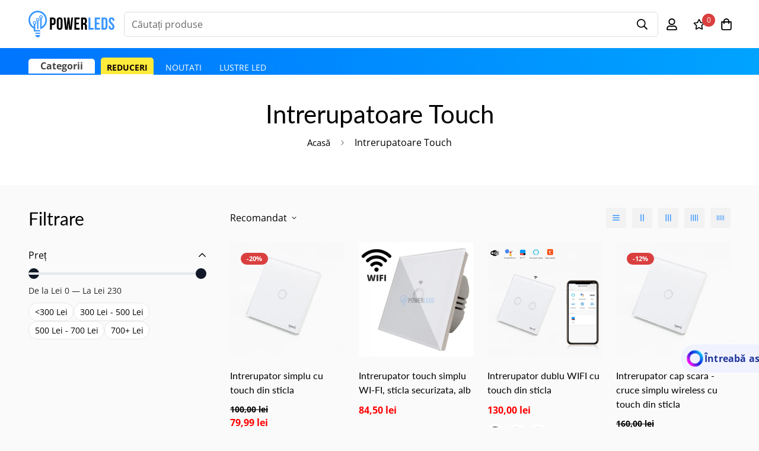

--- FILE ---
content_type: text/html; charset=utf-8
request_url: https://powerleds.ro/collections/intrerupatoare-touch
body_size: 55715
content:

<!doctype html>
<html
  class="no-js supports-no-cookies"
  lang="ro-RO"
  style="--sf-page-opacity: 0;"
  data-template="collection"
  
>



  





<head>
  <!-- implementare cookiebot -->
  <script src="//powerleds.ro/cdn/shop/t/18/assets/cod-coverage.js?v=63072142136862818611764519275" defer="defer"></script>

  <!-- end implementare cookiebot -->
 
  
    
 <meta name="facebook-domain-verification" content="z1hhlomvnz7piq7ils7in6uohvfax4" />

  
	<meta charset="utf-8">
	<meta http-equiv="X-UA-Compatible" content="IE=edge">
	<meta name="viewport" content="width=device-width, initial-scale=1, maximum-scale=1.0, user-scalable=0">
	<meta name="theme-color" content="#000000">

  <link rel="canonical" href="https://powerleds.ro/collections/intrerupatoare-touch"><link rel="preload" as="style" href="//powerleds.ro/cdn/shop/t/18/assets/collection.css?v=19664071535865163461764519275"><link rel="preload" as="style" href="//powerleds.ro/cdn/shop/t/18/assets/theme.css?v=149631920155520484661764519275">


<link rel="dns-prefetch" href="https://powerleds.ro/collections/intrerupatoare-touch" crossorigin>
<link rel="dns-prefetch" href="https://cdn.shopify.com" crossorigin>
<link rel="preconnect" href="https://powerleds.ro/collections/intrerupatoare-touch" crossorigin>
<link rel="preconnect" href="https://cdn.shopify.com" crossorigin> 
<link rel="preload" as="style" href="//powerleds.ro/cdn/shop/t/18/assets/chunk.css?v=69231678929317709761764519275">
<link rel="preload" as="style" href="//powerleds.ro/cdn/shop/t/18/assets/custom.css?v=157125354490575915221768498485">
<link rel="preload" as="script" href="//powerleds.ro/cdn/shop/t/18/assets/app.min.js?v=41739071000535198361766490979">
<link rel="preload" as="script" href="//powerleds.ro/cdn/shop/t/18/assets/foxkit-app.min.js?v=163413919784859699981764519275">
<link rel="preload" as="script" href="//powerleds.ro/cdn/shop/t/18/assets/lazysizes.min.js?v=49047110623560880631764519275">

  <link rel="shortcut icon" href="//powerleds.ro/cdn/shop/files/favicon_32x32.png?v=1678929800" type="image/png"><title>Intrerupatoare Touch</title><meta name="description" content="❤️ Te-ai decis ca trebuie sa oferi casei tale un aer modern? 🙂 In oferta powerleds.ro gasesti cele mai bune intrerupatoare touch, potrivite pentru toate planurile de amenajare. 🛒 Pune-ti preferatele in cosul de cumparaturi!">
  <meta property="og:site_name" content="powerleds-ro">
<meta property="og:url" content="https://powerleds.ro/collections/intrerupatoare-touch">
<meta property="og:title" content="Intrerupatoare Touch">
<meta property="og:type" content="product.group">
<meta property="og:description" content="❤️ Te-ai decis ca trebuie sa oferi casei tale un aer modern? 🙂 In oferta powerleds.ro gasesti cele mai bune intrerupatoare touch, potrivite pentru toate planurile de amenajare. 🛒 Pune-ti preferatele in cosul de cumparaturi!"><meta property="og:image" content="http://powerleds.ro/cdn/shop/collections/Intrerupatoare_Touch-eiluminat.ro.webp?v=1678927079">
<meta property="og:image:secure_url" content="https://powerleds.ro/cdn/shop/collections/Intrerupatoare_Touch-eiluminat.ro.webp?v=1678927079">
<meta property="og:image:width" content="888">
<meta property="og:image:height" content="888"><meta name="twitter:card" content="summary_large_image">
<meta name="twitter:title" content="Intrerupatoare Touch">
<meta name="twitter:description" content="❤️ Te-ai decis ca trebuie sa oferi casei tale un aer modern? 🙂 In oferta powerleds.ro gasesti cele mai bune intrerupatoare touch, potrivite pentru toate planurile de amenajare. 🛒 Pune-ti preferatele in cosul de cumparaturi!">

  <link rel="preconnect" href="https://fonts.shopifycdn.com" crossorigin><link rel="preload" as="font" href="//powerleds.ro/cdn/fonts/open_sans/opensans_n4.c32e4d4eca5273f6d4ee95ddf54b5bbb75fc9b61.woff2" type="font/woff2" crossorigin>
  <link rel="preload" as="font" href="//powerleds.ro/cdn/fonts/open_sans/opensans_n7.a9393be1574ea8606c68f4441806b2711d0d13e4.woff2" type="font/woff2" crossorigin><link rel="preload" as="font" href="//powerleds.ro/cdn/fonts/lato/lato_n4.c3b93d431f0091c8be23185e15c9d1fee1e971c5.woff2" type="font/woff2" crossorigin><style media="print" id="mn-font-style">
  @font-face {  font-family: Lato;  font-weight: 400;  font-style: normal;  font-display: swap;  src: url("//powerleds.ro/cdn/fonts/lato/lato_n4.c3b93d431f0091c8be23185e15c9d1fee1e971c5.woff2") format("woff2"),       url("//powerleds.ro/cdn/fonts/lato/lato_n4.d5c00c781efb195594fd2fd4ad04f7882949e327.woff") format("woff");}@font-face {  font-family: Lato;  font-weight: 700;  font-style: normal;  font-display: swap;  src: url("//powerleds.ro/cdn/fonts/lato/lato_n7.900f219bc7337bc57a7a2151983f0a4a4d9d5dcf.woff2") format("woff2"),       url("//powerleds.ro/cdn/fonts/lato/lato_n7.a55c60751adcc35be7c4f8a0313f9698598612ee.woff") format("woff");}@font-face {  font-family: Lato;  font-weight: 300;  font-style: normal;  font-display: swap;  src: url("//powerleds.ro/cdn/fonts/lato/lato_n3.a7080ececf6191f1dd5b0cb021691ca9b855c876.woff2") format("woff2"),       url("//powerleds.ro/cdn/fonts/lato/lato_n3.61e34b2ff7341f66543eb08e8c47eef9e1cde558.woff") format("woff");}:root {  --font-stack-header: Lato, sans-serif;  --font-style-header: normal;  --font-weight-header: 400;  --font-weight-header--bolder: 700;  --font-weight-header--lighter: 300;}@font-face {  font-family: "Open Sans";  font-weight: 400;  font-style: normal;  font-display: swap;  src: url("//powerleds.ro/cdn/fonts/open_sans/opensans_n4.c32e4d4eca5273f6d4ee95ddf54b5bbb75fc9b61.woff2") format("woff2"),       url("//powerleds.ro/cdn/fonts/open_sans/opensans_n4.5f3406f8d94162b37bfa232b486ac93ee892406d.woff") format("woff");}@font-face {  font-family: "Open Sans";  font-weight: 700;  font-style: normal;  font-display: swap;  src: url("//powerleds.ro/cdn/fonts/open_sans/opensans_n7.a9393be1574ea8606c68f4441806b2711d0d13e4.woff2") format("woff2"),       url("//powerleds.ro/cdn/fonts/open_sans/opensans_n7.7b8af34a6ebf52beb1a4c1d8c73ad6910ec2e553.woff") format("woff");}@font-face {  font-family: "Open Sans";  font-weight: 700;  font-style: normal;  font-display: swap;  src: url("//powerleds.ro/cdn/fonts/open_sans/opensans_n7.a9393be1574ea8606c68f4441806b2711d0d13e4.woff2") format("woff2"),       url("//powerleds.ro/cdn/fonts/open_sans/opensans_n7.7b8af34a6ebf52beb1a4c1d8c73ad6910ec2e553.woff") format("woff");}@font-face {  font-family: "Open Sans";  font-weight: 400;  font-style: italic;  font-display: swap;  src: url("//powerleds.ro/cdn/fonts/open_sans/opensans_i4.6f1d45f7a46916cc95c694aab32ecbf7509cbf33.woff2") format("woff2"),       url("//powerleds.ro/cdn/fonts/open_sans/opensans_i4.4efaa52d5a57aa9a57c1556cc2b7465d18839daa.woff") format("woff");}@font-face {  font-family: "Open Sans";  font-weight: 700;  font-style: italic;  font-display: swap;  src: url("//powerleds.ro/cdn/fonts/open_sans/opensans_i7.916ced2e2ce15f7fcd95d196601a15e7b89ee9a4.woff2") format("woff2"),       url("//powerleds.ro/cdn/fonts/open_sans/opensans_i7.99a9cff8c86ea65461de497ade3d515a98f8b32a.woff") format("woff");}:root {  --font-weight-body--bold: 700;  --font-weight-body--bolder: 700;  --font-stack-body: "Open Sans", sans-serif;  --font-style-body: normal;  --font-weight-body: 400;}
</style>

  
  <style media="print" id="mn-critical-css">
  html{font-size:calc(var(--font-base-size,16) * 1px)}body{font-family:var(--font-stack-body)!important;font-weight:var(--font-weight-body);font-style:var(--font-style-body);color:var(--color-body-text);font-size:calc(var(--font-base-size,16) * 1px);line-height:calc(var(--base-line-height) * 1px);scroll-behavior:smooth}body .h1,body .h2,body .h3,body .h4,body .h5,body .h6,body h1,body h2,body h3,body h4,body h5,body h6{font-family:var(--font-stack-header);font-weight:var(--font-weight-header);font-style:var(--font-style-header);color:var(--color-heading-text);line-height:normal}body .h1,body h1{font-size:calc(((var(--font-h1-mobile))/ (var(--font-base-size))) * 1rem)}body .h2,body h2{font-size:calc(((var(--font-h2-mobile))/ (var(--font-base-size))) * 1rem)}body .h3,body h3{font-size:calc(((var(--font-h3-mobile))/ (var(--font-base-size))) * 1rem)}body .h4,body h4{font-size:calc(((var(--font-h4-mobile))/ (var(--font-base-size))) * 1rem)}body .h5,body h5{font-size:calc(((var(--font-h5-mobile))/ (var(--font-base-size))) * 1rem)}body .h6,body h6{font-size:calc(((var(--font-h6-mobile))/ (var(--font-base-size))) * 1rem);line-height:1.4}@media only screen and (min-width:768px){body .h1,body h1{font-size:calc(((var(--font-h1-desktop))/ (var(--font-base-size))) * 1rem)}body .h2,body h2{font-size:calc(((var(--font-h2-desktop))/ (var(--font-base-size))) * 1rem)}body .h3,body h3{font-size:calc(((var(--font-h3-desktop))/ (var(--font-base-size))) * 1rem)}body .h4,body h4{font-size:calc(((var(--font-h4-desktop))/ (var(--font-base-size))) * 1rem)}body .h5,body h5{font-size:calc(((var(--font-h5-desktop))/ (var(--font-base-size))) * 1rem)}body .h6,body h6{font-size:calc(((var(--font-h6-desktop))/ (var(--font-base-size))) * 1rem)}}.swiper-wrapper{display:flex}.swiper-container:not(.swiper-container-initialized) .swiper-slide{width:calc(100% / var(--items,1));flex:0 0 auto}@media (max-width:1023px){.swiper-container:not(.swiper-container-initialized) .swiper-slide{min-width:40vw;flex:0 0 auto}}@media (max-width:767px){.swiper-container:not(.swiper-container-initialized) .swiper-slide{min-width:66vw;flex:0 0 auto}}.opacity-0{opacity:0}.opacity-100{opacity:1!important;}.placeholder-background{position:absolute;top:0;right:0;bottom:0;left:0;pointer-events:none}.placeholder-background--animation{background-color:#000;animation:placeholder-background-loading 1.5s infinite linear}[data-image-loading]{position:relative}[data-image-loading]:after{content:'';background-color:#000;animation:placeholder-background-loading 1.5s infinite linear;position:absolute;top:0;left:0;width:100%;height:100%;z-index:1}[data-image-loading] img.lazyload{opacity:0}[data-image-loading] img.lazyloaded{opacity:1}.no-js [data-image-loading]{animation-name:none}.lazyload--fade-in{opacity:0;transition:.25s all}.lazyload--fade-in.lazyloaded{opacity:1}@media (min-width:768px){.hidden.md\:block{display:block!important}.hidden.md\:flex{display:flex!important}.hidden.md\:grid{display:grid!important}}@media (min-width:1024px){.hidden.lg\:block{display:block!important}.hidden.lg\:flex{display:flex!important}.hidden.lg\:grid{display:grid!important}}@media (min-width:1280px){.hidden.xl\:block{display:block!important}.hidden.xl\:flex{display:flex!important}.hidden.xl\:grid{display:grid!important}}

  h1, .h1,
  h2, .h2,
  h3, .h3,
  h4, .h4,
  h5, .h5,
  h6, .h6 {
    letter-spacing: 0px;
  }
</style>

  
  <script>
  try{window.spratlyThemeSettings=window.spratlyThemeSettings||{},window.___mnag="userA"+(window.___mnag1||"")+"gent";var _mh=document.querySelector("header.sf-header__mobile"),_dh=document.querySelector("header.sf-header__desktop"),_innerWidth=window.innerWidth;function _shh(){_mh&&_dh||(_mh=document.querySelector("header.sf-header__mobile"),_dh=document.querySelector("header.sf-header__desktop"));var e=window.innerWidth<1024?_mh:_dh;e&&(e.classList.contains("logo-center__2l")?(document.documentElement.style.setProperty("--sf-header-height",e.offsetHeight+"px"),window.spratlyThemeSettings.headerHeight=e.offsetHeight):(e.classList.contains("logo-left__2l"),document.documentElement.style.setProperty("--sf-header-height",e.offsetHeight+"px"),window.spratlyThemeSettings.headerHeight=e.offsetHeight))}function _stbh(){var e=document.querySelector(".sf-topbar");e&&(document.documentElement.style.setProperty("--sf-topbar-height",e.offsetHeight+"px"),window.spratlyThemeSettings.topbarHeight=e.offsetHeight)}function _sah(){var e=document.querySelector(".announcement-bar");e&&(document.documentElement.style.setProperty("--sf-announcement-height",e.offsetHeight+"px"),window.spratlyThemeSettings.topbarHeight=e.offsetHeight)}function _smcp(){var e=document.documentElement.dataset.template;window.innerWidth>=1024?_dh&&"true"===_dh.dataset.transparent&&("index"!==e&&"collection"!==e||document.documentElement.style.setProperty("--main-content-padding-top","0px")):document.documentElement.style.removeProperty("--main-content-padding-top")}function _sp(){_shh(),_stbh(),_sah(),_smcp();var e=document.querySelector(".sf-header");e&&e.classList.add("opacity-100"),document.documentElement.style.setProperty("--sf-page-opacity","1")}window.addEventListener("resize",_shh),window.addEventListener("resize",_stbh),window.addEventListener("resize",_sah),window.addEventListener("resize",_smcp),document.documentElement.className=document.documentElement.className.replace("supports-no-cookies","supports-cookies").replace("no-js","js")}catch(e){console.warn("Failed to execute critical scripts",e)}try{var _nu=navigator[window.___mnag],_psas=[{b:"ome-Li",c:"ghth",d:"ouse",a:"Chr"},{d:"hts",a:"Sp",c:"nsig",b:"eed I"},{b:" Lin",d:"6_64",a:"X11;",c:"ux x8"}];function __fn(e){return Object.keys(_psas[e]).sort().reduce((function(t,n){return t+_psas[e][n]}),"")}var __isPSA=_nu.indexOf(__fn(0))>-1||_nu.indexOf(__fn(1))>-1||_nu.indexOf(__fn(2))>-1;window.___mnag="!1",_psas=null}catch(e){__isPSA=!1,_psas=null;window.___mnag="!1"}function _sli(){Array.from(document.querySelectorAll("img")).splice(0,10).forEach((function(e){e.dataset.src&&(e.src=e.dataset.src.replace("_{width}x","_200x"),e.style.opacity=1)})),Array.from(document.querySelectorAll(".lazyload[data-bg]")).splice(0,5).forEach((function(e){e.dataset.bg&&(e.style.backgroundImage="url("+e.dataset.bg+")",e.style.backgroundSize="cover")}))}function afnc(){var e=document.getElementById("mn-critical-css"),t=document.getElementById("mn-font-style");e&&(e.media="all"),t&&(t.media="all")}function __as(e){e.rel="stylesheet",e.media="all",e.removeAttribute("onload")}function __otsl(e){__as(e),"loading"!==document.readyState?_sp():document.addEventListener("DOMContentLoaded",_sp)}function __ocsl(e){__isPSA||__as(e)}document.addEventListener("DOMContentLoaded",(function(){function e(e){var t=e.dataset.imageLoading?e:e.closest("[data-image-loading]");t&&t.removeAttribute("data-image-loading")}__isPSA?"loading"!==document.readyState?_sli():document.addEventListener("DOMContentLoaded",_sli):(document.addEventListener("lazyloaded",(function(t){var n=t.target;if(e(n),n.dataset.bgset){var o=n.querySelector(".lazyloaded");o&&(n.setAttribute("alt",n.dataset.alt||"lazysize-img"),n.setAttribute("src",o.dataset.src||n.dataset.bg||""))}})),document.querySelectorAll(".lazyloaded").forEach(e))})),__isPSA||afnc(),window.__isPSA=__isPSA;
</script>

  
  <style data-shopify>:root {		/* BODY */		--base-line-height: 28;		/* PRIMARY COLORS */		--color-primary: #000000;		--plyr-color-main: #000000;		--color-primary-darker: #333333;		/* TEXT COLORS */		--color-body-text: #000000;		--color-heading-text: #000000;		--color-sub-text: #666666;		--color-text-link: #000000;		--color-text-link-hover: #999999;		/* BUTTON COLORS */		--color-btn-bg:  #0776fd;		--color-btn-bg-hover: #000000;		--color-btn-text: #ffffff;		--color-btn-text-hover: #ffffff;		--btn-letter-spacing: 0px;		--btn-border-radius: 5px;		--btn-border-width: 1px;		--btn-line-height: 12px;				/* PRODUCT COLORS */		--product-title-color: #000000;		--product-sale-price-color: #000000;		--product-regular-price-color: #ff0000;		--product-type-color: #666666;		--product-desc-color: #666666;		/* TOPBAR COLORS */		--color-topbar-background: #ffffff;		--color-topbar-text: #000000;		/* MENU BAR COLORS */		--color-menu-background: #ef6c10;		--color-menu-text: #ffffff;		/* BORDER COLORS */		--color-border: #dedede;		/* FOOTER COLORS */		--color-footer-text: #000000;		--color-footer-subtext: #666666;		--color-footer-background: #f5f5f5;		--color-footer-link: #666666;		--color-footer-link-hover: #000000;		--color-footer-background-mobile: #F5F5F5;		/* FOOTER BOTTOM COLORS */		--color-footer-bottom-text: #000;		--color-footer-bottom-background: #f5f5f5;		--color-footer-bottom-background-mobile: #F5F5F5;		/* HEADER */		--color-header-text: #000000;		--color-header-transparent-text: #000000;		--color-main-background: #fafafa;		--color-field-background: #ffffff;		--color-header-background: #fff;		--color-cart-wishlist-count: #ffffff;		--bg-cart-wishlist-count: #da3f3f;		--swatch-item-background-default: #f7f8fa;		--text-gray-400: #777777;		--text-gray-9b: #9b9b9b;		--text-black: #000000;		--text-white: #ffffff;		--bg-gray-400: #f7f8fa;		--bg-black: #000000;		--rounded-full: 9999px;		--border-color-1: #eeeeee;		--border-color-2: #b2b2b2;		--border-color-3: #d2d2d2;		--border-color-4: #737373;		--color-secondary: #666666;		--color-success: #3a8735;		--color-warning: #ff706b;		--color-info: #959595;		--color-disabled: #cecece;		--bg-disabled: #f7f7f7;		--bg-hover: #737373;		--bg-color-tooltip: #000000;		--text-color-tooltip: #ffffff;		--color-image-overlay: #000000;		--opacity-image-overlay: 0.2;		--theme-shadow: 0 5px 15px 0 rgba(0, 0, 0, 0.07);    --arrow-select-box: url(//powerleds.ro/cdn/shop/t/18/assets/ar-down.svg?v=92728264558441377851764519275);		/* FONT SIZES */		--font-base-size: 16;		--font-btn-size: 16px;		--font-btn-weight: 300;		--font-h1-desktop: 54;		--font-h1-mobile: 50;		--font-h2-desktop: 42;		--font-h2-mobile: 37;		--font-h3-desktop: 31;		--font-h3-mobile: 28;		--font-h4-desktop: 27;		--font-h4-mobile: 24;		--font-h5-desktop: 23;		--font-h5-mobile: 20;		--font-h6-desktop: 21;		--font-h6-mobile: 19;    --arrow-down-url: url(//powerleds.ro/cdn/shop/t/18/assets/arrow-down.svg?v=157552497485556416461764519275);    --arrow-down-white-url: url(//powerleds.ro/cdn/shop/t/18/assets/arrow-down-white.svg?v=70535736727834135531764519275);    --product-title-line-clamp: unset	}
</style><link media="print" onload="this.media = 'all'" rel="stylesheet" href="//powerleds.ro/cdn/shop/t/18/assets/collection.css?v=19664071535865163461764519275"><link as="style" rel="preload" href="//powerleds.ro/cdn/shop/t/18/assets/theme.css?v=149631920155520484661764519275" onload="__otsl(this)">
<link as="style" rel="preload" href="//powerleds.ro/cdn/shop/t/18/assets/chunk.css?v=69231678929317709761764519275" onload="__ocsl(this)">
<link type="text/css" href="//powerleds.ro/cdn/shop/t/18/assets/custom.css?v=157125354490575915221768498485" rel="stylesheet">

<style data-shopify>body {
    --container-width: 1400;
    --fluid-container-width: 1440px;
    --fluid-container-offset: 60px;
    background-color: #fafafa;
  }</style>

  
  

  
  <script>window.performance && window.performance.mark && window.performance.mark('shopify.content_for_header.start');</script><meta name="facebook-domain-verification" content="0tfqmqfjmk4xgxg2acr75qpoowvmxl">
<meta name="google-site-verification" content="PHseeM7KlLuaTh_wNhIT6ZuTOd4GVjAAY2eTQI8SYXQ">
<meta id="shopify-digital-wallet" name="shopify-digital-wallet" content="/73167405347/digital_wallets/dialog">
<link rel="alternate" type="application/atom+xml" title="Feed" href="/collections/intrerupatoare-touch.atom" />
<link rel="next" href="/collections/intrerupatoare-touch?page=2">
<link rel="alternate" type="application/json+oembed" href="https://powerleds.ro/collections/intrerupatoare-touch.oembed">
<script async="async" src="/checkouts/internal/preloads.js?locale=ro-RO"></script>
<script id="shopify-features" type="application/json">{"accessToken":"b694d7aadc270ab7bd170ee7d59a7ae9","betas":["rich-media-storefront-analytics"],"domain":"powerleds.ro","predictiveSearch":true,"shopId":73167405347,"locale":"ro"}</script>
<script>var Shopify = Shopify || {};
Shopify.shop = "powerleds-ro.myshopify.com";
Shopify.locale = "ro-RO";
Shopify.currency = {"active":"RON","rate":"1.0"};
Shopify.country = "RO";
Shopify.theme = {"name":"CHRISTMAS-POWERLEDS-[30.11.2025]","id":191318819155,"schema_name":"dev -  2.0","schema_version":"2.4.2","theme_store_id":null,"role":"main"};
Shopify.theme.handle = "null";
Shopify.theme.style = {"id":null,"handle":null};
Shopify.cdnHost = "powerleds.ro/cdn";
Shopify.routes = Shopify.routes || {};
Shopify.routes.root = "/";</script>
<script type="module">!function(o){(o.Shopify=o.Shopify||{}).modules=!0}(window);</script>
<script>!function(o){function n(){var o=[];function n(){o.push(Array.prototype.slice.apply(arguments))}return n.q=o,n}var t=o.Shopify=o.Shopify||{};t.loadFeatures=n(),t.autoloadFeatures=n()}(window);</script>
<script id="shop-js-analytics" type="application/json">{"pageType":"collection"}</script>
<script defer="defer" async type="module" src="//powerleds.ro/cdn/shopifycloud/shop-js/modules/v2/client.init-shop-cart-sync_BrMiuKTl.ro-RO.esm.js"></script>
<script defer="defer" async type="module" src="//powerleds.ro/cdn/shopifycloud/shop-js/modules/v2/chunk.common_Du-6Yuvl.esm.js"></script>
<script defer="defer" async type="module" src="//powerleds.ro/cdn/shopifycloud/shop-js/modules/v2/chunk.modal_D8avCJSe.esm.js"></script>
<script type="module">
  await import("//powerleds.ro/cdn/shopifycloud/shop-js/modules/v2/client.init-shop-cart-sync_BrMiuKTl.ro-RO.esm.js");
await import("//powerleds.ro/cdn/shopifycloud/shop-js/modules/v2/chunk.common_Du-6Yuvl.esm.js");
await import("//powerleds.ro/cdn/shopifycloud/shop-js/modules/v2/chunk.modal_D8avCJSe.esm.js");

  window.Shopify.SignInWithShop?.initShopCartSync?.({"fedCMEnabled":true,"windoidEnabled":true});

</script>
<script>(function() {
  var isLoaded = false;
  function asyncLoad() {
    if (isLoaded) return;
    isLoaded = true;
    var urls = ["https:\/\/loox.io\/widget\/UO9Mfmng-y\/loox.1680258521759.js?shop=powerleds-ro.myshopify.com","https:\/\/chimpstatic.com\/mcjs-connected\/js\/users\/1d4574155e4318803f7cef6ac\/c92d9a82f81d56f5e15bc5d02.js?shop=powerleds-ro.myshopify.com"];
    for (var i = 0; i < urls.length; i++) {
      var s = document.createElement('script');
      s.type = 'text/javascript';
      s.async = true;
      s.src = urls[i];
      var x = document.getElementsByTagName('script')[0];
      x.parentNode.insertBefore(s, x);
    }
  };
  if(window.attachEvent) {
    window.attachEvent('onload', asyncLoad);
  } else {
    window.addEventListener('load', asyncLoad, false);
  }
})();</script>
<script id="__st">var __st={"a":73167405347,"offset":7200,"reqid":"d86058ef-4d1f-4199-8f0d-576ee89d6fee-1769467258","pageurl":"powerleds.ro\/collections\/intrerupatoare-touch","u":"1a420dc43ec8","p":"collection","rtyp":"collection","rid":439545102627};</script>
<script>window.ShopifyPaypalV4VisibilityTracking = true;</script>
<script id="captcha-bootstrap">!function(){'use strict';const t='contact',e='account',n='new_comment',o=[[t,t],['blogs',n],['comments',n],[t,'customer']],c=[[e,'customer_login'],[e,'guest_login'],[e,'recover_customer_password'],[e,'create_customer']],r=t=>t.map((([t,e])=>`form[action*='/${t}']:not([data-nocaptcha='true']) input[name='form_type'][value='${e}']`)).join(','),a=t=>()=>t?[...document.querySelectorAll(t)].map((t=>t.form)):[];function s(){const t=[...o],e=r(t);return a(e)}const i='password',u='form_key',d=['recaptcha-v3-token','g-recaptcha-response','h-captcha-response',i],f=()=>{try{return window.sessionStorage}catch{return}},m='__shopify_v',_=t=>t.elements[u];function p(t,e,n=!1){try{const o=window.sessionStorage,c=JSON.parse(o.getItem(e)),{data:r}=function(t){const{data:e,action:n}=t;return t[m]||n?{data:e,action:n}:{data:t,action:n}}(c);for(const[e,n]of Object.entries(r))t.elements[e]&&(t.elements[e].value=n);n&&o.removeItem(e)}catch(o){console.error('form repopulation failed',{error:o})}}const l='form_type',E='cptcha';function T(t){t.dataset[E]=!0}const w=window,h=w.document,L='Shopify',v='ce_forms',y='captcha';let A=!1;((t,e)=>{const n=(g='f06e6c50-85a8-45c8-87d0-21a2b65856fe',I='https://cdn.shopify.com/shopifycloud/storefront-forms-hcaptcha/ce_storefront_forms_captcha_hcaptcha.v1.5.2.iife.js',D={infoText:'Protejat prin hCaptcha',privacyText:'Confidențialitate',termsText:'Condiții'},(t,e,n)=>{const o=w[L][v],c=o.bindForm;if(c)return c(t,g,e,D).then(n);var r;o.q.push([[t,g,e,D],n]),r=I,A||(h.body.append(Object.assign(h.createElement('script'),{id:'captcha-provider',async:!0,src:r})),A=!0)});var g,I,D;w[L]=w[L]||{},w[L][v]=w[L][v]||{},w[L][v].q=[],w[L][y]=w[L][y]||{},w[L][y].protect=function(t,e){n(t,void 0,e),T(t)},Object.freeze(w[L][y]),function(t,e,n,w,h,L){const[v,y,A,g]=function(t,e,n){const i=e?o:[],u=t?c:[],d=[...i,...u],f=r(d),m=r(i),_=r(d.filter((([t,e])=>n.includes(e))));return[a(f),a(m),a(_),s()]}(w,h,L),I=t=>{const e=t.target;return e instanceof HTMLFormElement?e:e&&e.form},D=t=>v().includes(t);t.addEventListener('submit',(t=>{const e=I(t);if(!e)return;const n=D(e)&&!e.dataset.hcaptchaBound&&!e.dataset.recaptchaBound,o=_(e),c=g().includes(e)&&(!o||!o.value);(n||c)&&t.preventDefault(),c&&!n&&(function(t){try{if(!f())return;!function(t){const e=f();if(!e)return;const n=_(t);if(!n)return;const o=n.value;o&&e.removeItem(o)}(t);const e=Array.from(Array(32),(()=>Math.random().toString(36)[2])).join('');!function(t,e){_(t)||t.append(Object.assign(document.createElement('input'),{type:'hidden',name:u})),t.elements[u].value=e}(t,e),function(t,e){const n=f();if(!n)return;const o=[...t.querySelectorAll(`input[type='${i}']`)].map((({name:t})=>t)),c=[...d,...o],r={};for(const[a,s]of new FormData(t).entries())c.includes(a)||(r[a]=s);n.setItem(e,JSON.stringify({[m]:1,action:t.action,data:r}))}(t,e)}catch(e){console.error('failed to persist form',e)}}(e),e.submit())}));const S=(t,e)=>{t&&!t.dataset[E]&&(n(t,e.some((e=>e===t))),T(t))};for(const o of['focusin','change'])t.addEventListener(o,(t=>{const e=I(t);D(e)&&S(e,y())}));const B=e.get('form_key'),M=e.get(l),P=B&&M;t.addEventListener('DOMContentLoaded',(()=>{const t=y();if(P)for(const e of t)e.elements[l].value===M&&p(e,B);[...new Set([...A(),...v().filter((t=>'true'===t.dataset.shopifyCaptcha))])].forEach((e=>S(e,t)))}))}(h,new URLSearchParams(w.location.search),n,t,e,['guest_login'])})(!0,!0)}();</script>
<script integrity="sha256-4kQ18oKyAcykRKYeNunJcIwy7WH5gtpwJnB7kiuLZ1E=" data-source-attribution="shopify.loadfeatures" defer="defer" src="//powerleds.ro/cdn/shopifycloud/storefront/assets/storefront/load_feature-a0a9edcb.js" crossorigin="anonymous"></script>
<script data-source-attribution="shopify.dynamic_checkout.dynamic.init">var Shopify=Shopify||{};Shopify.PaymentButton=Shopify.PaymentButton||{isStorefrontPortableWallets:!0,init:function(){window.Shopify.PaymentButton.init=function(){};var t=document.createElement("script");t.src="https://powerleds.ro/cdn/shopifycloud/portable-wallets/latest/portable-wallets.ro.js",t.type="module",document.head.appendChild(t)}};
</script>
<script data-source-attribution="shopify.dynamic_checkout.buyer_consent">
  function portableWalletsHideBuyerConsent(e){var t=document.getElementById("shopify-buyer-consent"),n=document.getElementById("shopify-subscription-policy-button");t&&n&&(t.classList.add("hidden"),t.setAttribute("aria-hidden","true"),n.removeEventListener("click",e))}function portableWalletsShowBuyerConsent(e){var t=document.getElementById("shopify-buyer-consent"),n=document.getElementById("shopify-subscription-policy-button");t&&n&&(t.classList.remove("hidden"),t.removeAttribute("aria-hidden"),n.addEventListener("click",e))}window.Shopify?.PaymentButton&&(window.Shopify.PaymentButton.hideBuyerConsent=portableWalletsHideBuyerConsent,window.Shopify.PaymentButton.showBuyerConsent=portableWalletsShowBuyerConsent);
</script>
<script data-source-attribution="shopify.dynamic_checkout.cart.bootstrap">document.addEventListener("DOMContentLoaded",(function(){function t(){return document.querySelector("shopify-accelerated-checkout-cart, shopify-accelerated-checkout")}if(t())Shopify.PaymentButton.init();else{new MutationObserver((function(e,n){t()&&(Shopify.PaymentButton.init(),n.disconnect())})).observe(document.body,{childList:!0,subtree:!0})}}));
</script>
<script id='scb4127' type='text/javascript' async='' src='https://powerleds.ro/cdn/shopifycloud/privacy-banner/storefront-banner.js'></script>
<script>window.performance && window.performance.mark && window.performance.mark('shopify.content_for_header.end');</script>
<!-- DATA RESHAPE CUSTOMISATION -->
<!-- DATA RESHAPE CUSTOMISATION -->
<!-- DATA RESHAPE TAG v3 async mode -->
<script>
(function(R,e,s,h,a,p,E){
R[s+a]=a;E=e.getElementsByTagName(s)[0];p=e.createElement(s);p.async=true;p.src="https://"+h+"/main.js?id="+a; E.parentNode.insertBefore(p,E);
})(window,document,"script","dre2.powerleds.ro","PL4IMP5B");
</script>
<!-- DATA RESHAPE TAG v3-->

   
  <link href="//powerleds.ro/cdn/shop/t/18/assets/menu-style.css?v=94088966111289858751764519275" rel="stylesheet" type="text/css" media="all" />
  <link href="//powerleds.ro/cdn/shop/t/18/assets/slide-menu.css?v=126748624536587753411764519275" rel="stylesheet" type="text/css" media="all" />

	<script>var loox_global_hash = '1769451993612';</script><style>.loox-reviews-default { max-width: 1200px; margin: 0 auto; }.loox-rating .loox-icon { color:#EBBF20; }
:root { --lxs-rating-icon-color: #EBBF20; }</style>
   

  <script>var xConnector = { 'token': '2217d6aa34f05a810b0637baa87d6cdc2026012700' };</script>
  <script type="text/javascript">
      (function(c,l,a,r,i,t,y){
          c[a]=c[a]||function(){(c[a].q=c[a].q||[]).push(arguments)};
          t=l.createElement(r);t.async=1;t.src="https://www.clarity.ms/tag/"+i;
          y=l.getElementsByTagName(r)[0];y.parentNode.insertBefore(t,y);
      })(window, document, "clarity", "script", "tkw8061ykp");
  </script>
<link href="https://monorail-edge.shopifysvc.com" rel="dns-prefetch">
<script>(function(){if ("sendBeacon" in navigator && "performance" in window) {try {var session_token_from_headers = performance.getEntriesByType('navigation')[0].serverTiming.find(x => x.name == '_s').description;} catch {var session_token_from_headers = undefined;}var session_cookie_matches = document.cookie.match(/_shopify_s=([^;]*)/);var session_token_from_cookie = session_cookie_matches && session_cookie_matches.length === 2 ? session_cookie_matches[1] : "";var session_token = session_token_from_headers || session_token_from_cookie || "";function handle_abandonment_event(e) {var entries = performance.getEntries().filter(function(entry) {return /monorail-edge.shopifysvc.com/.test(entry.name);});if (!window.abandonment_tracked && entries.length === 0) {window.abandonment_tracked = true;var currentMs = Date.now();var navigation_start = performance.timing.navigationStart;var payload = {shop_id: 73167405347,url: window.location.href,navigation_start,duration: currentMs - navigation_start,session_token,page_type: "collection"};window.navigator.sendBeacon("https://monorail-edge.shopifysvc.com/v1/produce", JSON.stringify({schema_id: "online_store_buyer_site_abandonment/1.1",payload: payload,metadata: {event_created_at_ms: currentMs,event_sent_at_ms: currentMs}}));}}window.addEventListener('pagehide', handle_abandonment_event);}}());</script>
<script id="web-pixels-manager-setup">(function e(e,d,r,n,o){if(void 0===o&&(o={}),!Boolean(null===(a=null===(i=window.Shopify)||void 0===i?void 0:i.analytics)||void 0===a?void 0:a.replayQueue)){var i,a;window.Shopify=window.Shopify||{};var t=window.Shopify;t.analytics=t.analytics||{};var s=t.analytics;s.replayQueue=[],s.publish=function(e,d,r){return s.replayQueue.push([e,d,r]),!0};try{self.performance.mark("wpm:start")}catch(e){}var l=function(){var e={modern:/Edge?\/(1{2}[4-9]|1[2-9]\d|[2-9]\d{2}|\d{4,})\.\d+(\.\d+|)|Firefox\/(1{2}[4-9]|1[2-9]\d|[2-9]\d{2}|\d{4,})\.\d+(\.\d+|)|Chrom(ium|e)\/(9{2}|\d{3,})\.\d+(\.\d+|)|(Maci|X1{2}).+ Version\/(15\.\d+|(1[6-9]|[2-9]\d|\d{3,})\.\d+)([,.]\d+|)( \(\w+\)|)( Mobile\/\w+|) Safari\/|Chrome.+OPR\/(9{2}|\d{3,})\.\d+\.\d+|(CPU[ +]OS|iPhone[ +]OS|CPU[ +]iPhone|CPU IPhone OS|CPU iPad OS)[ +]+(15[._]\d+|(1[6-9]|[2-9]\d|\d{3,})[._]\d+)([._]\d+|)|Android:?[ /-](13[3-9]|1[4-9]\d|[2-9]\d{2}|\d{4,})(\.\d+|)(\.\d+|)|Android.+Firefox\/(13[5-9]|1[4-9]\d|[2-9]\d{2}|\d{4,})\.\d+(\.\d+|)|Android.+Chrom(ium|e)\/(13[3-9]|1[4-9]\d|[2-9]\d{2}|\d{4,})\.\d+(\.\d+|)|SamsungBrowser\/([2-9]\d|\d{3,})\.\d+/,legacy:/Edge?\/(1[6-9]|[2-9]\d|\d{3,})\.\d+(\.\d+|)|Firefox\/(5[4-9]|[6-9]\d|\d{3,})\.\d+(\.\d+|)|Chrom(ium|e)\/(5[1-9]|[6-9]\d|\d{3,})\.\d+(\.\d+|)([\d.]+$|.*Safari\/(?![\d.]+ Edge\/[\d.]+$))|(Maci|X1{2}).+ Version\/(10\.\d+|(1[1-9]|[2-9]\d|\d{3,})\.\d+)([,.]\d+|)( \(\w+\)|)( Mobile\/\w+|) Safari\/|Chrome.+OPR\/(3[89]|[4-9]\d|\d{3,})\.\d+\.\d+|(CPU[ +]OS|iPhone[ +]OS|CPU[ +]iPhone|CPU IPhone OS|CPU iPad OS)[ +]+(10[._]\d+|(1[1-9]|[2-9]\d|\d{3,})[._]\d+)([._]\d+|)|Android:?[ /-](13[3-9]|1[4-9]\d|[2-9]\d{2}|\d{4,})(\.\d+|)(\.\d+|)|Mobile Safari.+OPR\/([89]\d|\d{3,})\.\d+\.\d+|Android.+Firefox\/(13[5-9]|1[4-9]\d|[2-9]\d{2}|\d{4,})\.\d+(\.\d+|)|Android.+Chrom(ium|e)\/(13[3-9]|1[4-9]\d|[2-9]\d{2}|\d{4,})\.\d+(\.\d+|)|Android.+(UC? ?Browser|UCWEB|U3)[ /]?(15\.([5-9]|\d{2,})|(1[6-9]|[2-9]\d|\d{3,})\.\d+)\.\d+|SamsungBrowser\/(5\.\d+|([6-9]|\d{2,})\.\d+)|Android.+MQ{2}Browser\/(14(\.(9|\d{2,})|)|(1[5-9]|[2-9]\d|\d{3,})(\.\d+|))(\.\d+|)|K[Aa][Ii]OS\/(3\.\d+|([4-9]|\d{2,})\.\d+)(\.\d+|)/},d=e.modern,r=e.legacy,n=navigator.userAgent;return n.match(d)?"modern":n.match(r)?"legacy":"unknown"}(),u="modern"===l?"modern":"legacy",c=(null!=n?n:{modern:"",legacy:""})[u],f=function(e){return[e.baseUrl,"/wpm","/b",e.hashVersion,"modern"===e.buildTarget?"m":"l",".js"].join("")}({baseUrl:d,hashVersion:r,buildTarget:u}),m=function(e){var d=e.version,r=e.bundleTarget,n=e.surface,o=e.pageUrl,i=e.monorailEndpoint;return{emit:function(e){var a=e.status,t=e.errorMsg,s=(new Date).getTime(),l=JSON.stringify({metadata:{event_sent_at_ms:s},events:[{schema_id:"web_pixels_manager_load/3.1",payload:{version:d,bundle_target:r,page_url:o,status:a,surface:n,error_msg:t},metadata:{event_created_at_ms:s}}]});if(!i)return console&&console.warn&&console.warn("[Web Pixels Manager] No Monorail endpoint provided, skipping logging."),!1;try{return self.navigator.sendBeacon.bind(self.navigator)(i,l)}catch(e){}var u=new XMLHttpRequest;try{return u.open("POST",i,!0),u.setRequestHeader("Content-Type","text/plain"),u.send(l),!0}catch(e){return console&&console.warn&&console.warn("[Web Pixels Manager] Got an unhandled error while logging to Monorail."),!1}}}}({version:r,bundleTarget:l,surface:e.surface,pageUrl:self.location.href,monorailEndpoint:e.monorailEndpoint});try{o.browserTarget=l,function(e){var d=e.src,r=e.async,n=void 0===r||r,o=e.onload,i=e.onerror,a=e.sri,t=e.scriptDataAttributes,s=void 0===t?{}:t,l=document.createElement("script"),u=document.querySelector("head"),c=document.querySelector("body");if(l.async=n,l.src=d,a&&(l.integrity=a,l.crossOrigin="anonymous"),s)for(var f in s)if(Object.prototype.hasOwnProperty.call(s,f))try{l.dataset[f]=s[f]}catch(e){}if(o&&l.addEventListener("load",o),i&&l.addEventListener("error",i),u)u.appendChild(l);else{if(!c)throw new Error("Did not find a head or body element to append the script");c.appendChild(l)}}({src:f,async:!0,onload:function(){if(!function(){var e,d;return Boolean(null===(d=null===(e=window.Shopify)||void 0===e?void 0:e.analytics)||void 0===d?void 0:d.initialized)}()){var d=window.webPixelsManager.init(e)||void 0;if(d){var r=window.Shopify.analytics;r.replayQueue.forEach((function(e){var r=e[0],n=e[1],o=e[2];d.publishCustomEvent(r,n,o)})),r.replayQueue=[],r.publish=d.publishCustomEvent,r.visitor=d.visitor,r.initialized=!0}}},onerror:function(){return m.emit({status:"failed",errorMsg:"".concat(f," has failed to load")})},sri:function(e){var d=/^sha384-[A-Za-z0-9+/=]+$/;return"string"==typeof e&&d.test(e)}(c)?c:"",scriptDataAttributes:o}),m.emit({status:"loading"})}catch(e){m.emit({status:"failed",errorMsg:(null==e?void 0:e.message)||"Unknown error"})}}})({shopId: 73167405347,storefrontBaseUrl: "https://powerleds.ro",extensionsBaseUrl: "https://extensions.shopifycdn.com/cdn/shopifycloud/web-pixels-manager",monorailEndpoint: "https://monorail-edge.shopifysvc.com/unstable/produce_batch",surface: "storefront-renderer",enabledBetaFlags: ["2dca8a86"],webPixelsConfigList: [{"id":"4050321747","configuration":"{\"pixel_id\":\"1317789252412598\",\"pixel_type\":\"facebook_pixel\"}","eventPayloadVersion":"v1","runtimeContext":"OPEN","scriptVersion":"ca16bc87fe92b6042fbaa3acc2fbdaa6","type":"APP","apiClientId":2329312,"privacyPurposes":["ANALYTICS","MARKETING","SALE_OF_DATA"],"dataSharingAdjustments":{"protectedCustomerApprovalScopes":["read_customer_address","read_customer_email","read_customer_name","read_customer_personal_data","read_customer_phone"]}},{"id":"3184361811","configuration":"{\"projectId\":\"tkw8061ykp\"}","eventPayloadVersion":"v1","runtimeContext":"STRICT","scriptVersion":"cf1781658ed156031118fc4bbc2ed159","type":"APP","apiClientId":240074326017,"privacyPurposes":[],"capabilities":["advanced_dom_events"],"dataSharingAdjustments":{"protectedCustomerApprovalScopes":["read_customer_personal_data"]}},{"id":"153420115","eventPayloadVersion":"1","runtimeContext":"LAX","scriptVersion":"1","type":"CUSTOM","privacyPurposes":[],"name":"DATA RESHAPE TRACKING"},{"id":"shopify-app-pixel","configuration":"{}","eventPayloadVersion":"v1","runtimeContext":"STRICT","scriptVersion":"0450","apiClientId":"shopify-pixel","type":"APP","privacyPurposes":["ANALYTICS","MARKETING"]},{"id":"shopify-custom-pixel","eventPayloadVersion":"v1","runtimeContext":"LAX","scriptVersion":"0450","apiClientId":"shopify-pixel","type":"CUSTOM","privacyPurposes":["ANALYTICS","MARKETING"]}],isMerchantRequest: false,initData: {"shop":{"name":"powerleds-ro","paymentSettings":{"currencyCode":"RON"},"myshopifyDomain":"powerleds-ro.myshopify.com","countryCode":"RO","storefrontUrl":"https:\/\/powerleds.ro"},"customer":null,"cart":null,"checkout":null,"productVariants":[],"purchasingCompany":null},},"https://powerleds.ro/cdn","fcfee988w5aeb613cpc8e4bc33m6693e112",{"modern":"","legacy":""},{"shopId":"73167405347","storefrontBaseUrl":"https:\/\/powerleds.ro","extensionBaseUrl":"https:\/\/extensions.shopifycdn.com\/cdn\/shopifycloud\/web-pixels-manager","surface":"storefront-renderer","enabledBetaFlags":"[\"2dca8a86\"]","isMerchantRequest":"false","hashVersion":"fcfee988w5aeb613cpc8e4bc33m6693e112","publish":"custom","events":"[[\"page_viewed\",{}],[\"collection_viewed\",{\"collection\":{\"id\":\"439545102627\",\"title\":\"Intrerupatoare Touch\",\"productVariants\":[{\"price\":{\"amount\":79.99,\"currencyCode\":\"RON\"},\"product\":{\"title\":\"Intrerupator simplu cu touch din sticla\",\"vendor\":\"power-ledro\",\"id\":\"8169984065827\",\"untranslatedTitle\":\"Intrerupator simplu cu touch din sticla\",\"url\":\"\/products\/intrerupator-simplu-cu-touch-din-sticla\",\"type\":\"\"},\"id\":\"44487858716963\",\"image\":{\"src\":\"\/\/powerleds.ro\/cdn\/shop\/files\/2978.jpg?v=1763211620\"},\"sku\":\"IN-TO-SI-Neagra\",\"title\":\"Neagra\",\"untranslatedTitle\":\"Neagra\"},{\"price\":{\"amount\":84.5,\"currencyCode\":\"RON\"},\"product\":{\"title\":\"Intrerupator touch simplu WI-FI, sticla securizata, alb\",\"vendor\":\"power-ledro\",\"id\":\"8170032431395\",\"untranslatedTitle\":\"Intrerupator touch simplu WI-FI, sticla securizata, alb\",\"url\":\"\/products\/intrerupator-touch-simplu-wi-fi-sticla-securizata-alb\",\"type\":\"\"},\"id\":\"44487963410723\",\"image\":{\"src\":\"\/\/powerleds.ro\/cdn\/shop\/files\/intrerupator-touch-simplu-wi-fi-sticla-securizata-alb-350.webp?v=1716934536\"},\"sku\":\"SPN1417\",\"title\":\"Default Title\",\"untranslatedTitle\":\"Default Title\"},{\"price\":{\"amount\":130.0,\"currencyCode\":\"RON\"},\"product\":{\"title\":\"Intrerupator dublu WIFI cu touch din sticla\",\"vendor\":\"power-ledro\",\"id\":\"8169985048867\",\"untranslatedTitle\":\"Intrerupator dublu WIFI cu touch din sticla\",\"url\":\"\/products\/intrerupator-dublu-wifi-cu-touch-din-sticla\",\"type\":\"\"},\"id\":\"44487860125987\",\"image\":{\"src\":\"\/\/powerleds.ro\/cdn\/shop\/files\/3019.jpg?v=1763211612\"},\"sku\":\"IN-TO-WIFI-2-Alba\",\"title\":\"Alba\",\"untranslatedTitle\":\"Alba\"},{\"price\":{\"amount\":139.99,\"currencyCode\":\"RON\"},\"product\":{\"title\":\"Intrerupator cap scara - cruce simplu wireless cu touch din sticla\",\"vendor\":\"power-ledro\",\"id\":\"8169986588963\",\"untranslatedTitle\":\"Intrerupator cap scara - cruce simplu wireless cu touch din sticla\",\"url\":\"\/products\/intrerupator-cap-scara-cruce-simplu-wireless-cu-touch-din-sticla\",\"type\":\"\"},\"id\":\"44487862124835\",\"image\":{\"src\":\"\/\/powerleds.ro\/cdn\/shop\/files\/3105.jpg?v=1763211599\"},\"sku\":\"IN-TO-CSWW-Alba\",\"title\":\"Alba\",\"untranslatedTitle\":\"Alba\"},{\"price\":{\"amount\":115.0,\"currencyCode\":\"RON\"},\"product\":{\"title\":\"Intrerupator simplu WIFI cu touch din sticla\",\"vendor\":\"power-ledro\",\"id\":\"8169984819491\",\"untranslatedTitle\":\"Intrerupator simplu WIFI cu touch din sticla\",\"url\":\"\/products\/intrerupator-simplu-wifi-cu-touch-din-sticla\",\"type\":\"\"},\"id\":\"44487859732771\",\"image\":{\"src\":\"\/\/powerleds.ro\/cdn\/shop\/files\/3010.jpg?v=1763211614\"},\"sku\":\"IN-TO-WIFI-Alba\",\"title\":\"Alba\",\"untranslatedTitle\":\"Alba\"},{\"price\":{\"amount\":200.0,\"currencyCode\":\"RON\"},\"product\":{\"title\":\"Intrerupator dublu + dublu cu touch din sticla\",\"vendor\":\"power-ledro\",\"id\":\"8169989964067\",\"untranslatedTitle\":\"Intrerupator dublu + dublu cu touch din sticla\",\"url\":\"\/products\/intrerupator-dublu-dublu-cu-touch-din-sticla\",\"type\":\"\"},\"id\":\"44487879328035\",\"image\":{\"src\":\"\/\/powerleds.ro\/cdn\/shop\/files\/3239.jpg?v=1763211579\"},\"sku\":\"IN-TO-DD-Alba\",\"title\":\"Alba\",\"untranslatedTitle\":\"Alba\"},{\"price\":{\"amount\":180.0,\"currencyCode\":\"RON\"},\"product\":{\"title\":\"Intrerupator dublu + simplu cu touch din sticla\",\"vendor\":\"power-ledro\",\"id\":\"8169989800227\",\"untranslatedTitle\":\"Intrerupator dublu + simplu cu touch din sticla\",\"url\":\"\/products\/intrerupator-dublu-simplu-cu-touch-din-sticla\",\"type\":\"\"},\"id\":\"44487879000355\",\"image\":{\"src\":\"\/\/powerleds.ro\/cdn\/shop\/files\/3225.jpg?v=1763211580\"},\"sku\":\"IN-TO-DS-Alba\",\"title\":\"Alba\",\"untranslatedTitle\":\"Alba\"},{\"price\":{\"amount\":125.0,\"currencyCode\":\"RON\"},\"product\":{\"title\":\"Intrerupator dimabil dublu cu touch din sticla\",\"vendor\":\"power-ledro\",\"id\":\"8169987408163\",\"untranslatedTitle\":\"Intrerupator dimabil dublu cu touch din sticla\",\"url\":\"\/products\/intrerupator-dimabil-dublu-cu-touch-din-sticla\",\"type\":\"\"},\"id\":\"44487866056995\",\"image\":{\"src\":\"\/\/powerleds.ro\/cdn\/shop\/files\/3142.jpg?v=1763211593\"},\"sku\":\"IN-TO-DM2-Alba\",\"title\":\"Alba\",\"untranslatedTitle\":\"Alba\"},{\"price\":{\"amount\":135.01,\"currencyCode\":\"RON\"},\"product\":{\"title\":\"Intrerupator dublu wireless cu touch din sticla\",\"vendor\":\"power-ledro\",\"id\":\"8169985704227\",\"untranslatedTitle\":\"Intrerupator dublu wireless cu touch din sticla\",\"url\":\"\/products\/intrerupator-dublu-wireless-cu-touch-din-sticla\",\"type\":\"\"},\"id\":\"44487860977955\",\"image\":{\"src\":\"\/\/powerleds.ro\/cdn\/shop\/files\/3047.jpg?v=1763211606\"},\"sku\":\"IN-TO-WR-2-Alba\",\"title\":\"Alba\",\"untranslatedTitle\":\"Alba\"},{\"price\":{\"amount\":110.0,\"currencyCode\":\"RON\"},\"product\":{\"title\":\"Intrerupator triplu cu touch din sticla\",\"vendor\":\"power-ledro\",\"id\":\"8169984655651\",\"untranslatedTitle\":\"Intrerupator triplu cu touch din sticla\",\"url\":\"\/products\/intrerupator-triplu-cu-touch-din-sticla\",\"type\":\"\"},\"id\":\"44487859503395\",\"image\":{\"src\":\"\/\/powerleds.ro\/cdn\/shop\/files\/3288.jpg?v=1763211616\"},\"sku\":\"IN-TO-SI3-Alba\",\"title\":\"Alba\",\"untranslatedTitle\":\"Alba\"},{\"price\":{\"amount\":99.99,\"currencyCode\":\"RON\"},\"product\":{\"title\":\"Intrerupator dublu cu touch din sticla\",\"vendor\":\"power-ledro\",\"id\":\"8169984426275\",\"untranslatedTitle\":\"Intrerupator dublu cu touch din sticla\",\"url\":\"\/products\/intrerupator-dublu-cu-touch-din-sticla\",\"type\":\"\"},\"id\":\"44487859241251\",\"image\":{\"src\":\"\/\/powerleds.ro\/cdn\/shop\/files\/2991.jpg?v=1763211617\"},\"sku\":\"IN-TO-SI2-Alba\",\"title\":\"Alba\",\"untranslatedTitle\":\"Alba\"},{\"price\":{\"amount\":215.0,\"currencyCode\":\"RON\"},\"product\":{\"title\":\"Intrerupator triplu + dublu cu touch din sticla\",\"vendor\":\"power-ledro\",\"id\":\"8169990160675\",\"untranslatedTitle\":\"Intrerupator triplu + dublu cu touch din sticla\",\"url\":\"\/products\/intrerupator-triplu-dublu-cu-touch-din-sticla\",\"type\":\"\"},\"id\":\"44487879852323\",\"image\":{\"src\":\"\/\/powerleds.ro\/cdn\/shop\/files\/3245.jpg?v=1763211577\"},\"sku\":\"IN-TO-TD-Alba\",\"title\":\"Alba\",\"untranslatedTitle\":\"Alba\"},{\"price\":{\"amount\":230.0,\"currencyCode\":\"RON\"},\"product\":{\"title\":\"Intrerupator triplu + triplu cu touch din sticla\",\"vendor\":\"power-ledro\",\"id\":\"8169990455587\",\"untranslatedTitle\":\"Intrerupator triplu + triplu cu touch din sticla\",\"url\":\"\/products\/intrerupator-triplu-triplu-cu-touch-din-sticla\",\"type\":\"\"},\"id\":\"44487880868131\",\"image\":{\"src\":\"\/\/powerleds.ro\/cdn\/shop\/files\/3259.jpg?v=1763211576\"},\"sku\":\"IN-TO-TT-Alba\",\"title\":\"Alba\",\"untranslatedTitle\":\"Alba\"},{\"price\":{\"amount\":125.0,\"currencyCode\":\"RON\"},\"product\":{\"title\":\"Intrerupator draperie cu touch din sticla\",\"vendor\":\"power-ledro\",\"id\":\"8169989243171\",\"untranslatedTitle\":\"Intrerupator draperie cu touch din sticla\",\"url\":\"\/products\/intrerupator-draperie-cu-touch-din-sticla\",\"type\":\"\"},\"id\":\"44487876280611\",\"image\":{\"src\":\"\/\/powerleds.ro\/cdn\/shop\/files\/3210.jpg?v=1763211584\"},\"sku\":\"IN-TO-DRS-Alba\",\"title\":\"Alba\",\"untranslatedTitle\":\"Alba\"},{\"price\":{\"amount\":75.01,\"currencyCode\":\"RON\"},\"product\":{\"title\":\"Intrerupator cu temporizator cu touch din sticla\",\"vendor\":\"power-ledro\",\"id\":\"8169988882723\",\"untranslatedTitle\":\"Intrerupator cu temporizator cu touch din sticla\",\"url\":\"\/products\/intrerupator-cu-temporizator-cu-touch-din-sticla\",\"type\":\"\"},\"id\":\"44487875592483\",\"image\":{\"src\":\"\/\/powerleds.ro\/cdn\/shop\/files\/3201.jpg?v=1763211586\"},\"sku\":\"IN-TO-TP-Alba\",\"title\":\"Alba\",\"untranslatedTitle\":\"Alba\"},{\"price\":{\"amount\":150.0,\"currencyCode\":\"RON\"},\"product\":{\"title\":\"Intrerupator draperie WIFI cu touch din sticla\",\"vendor\":\"power-ledro\",\"id\":\"8169988391203\",\"untranslatedTitle\":\"Intrerupator draperie WIFI cu touch din sticla\",\"url\":\"\/products\/intrerupator-draperie-wifi-cu-touch-din-sticla\",\"type\":\"\"},\"id\":\"44487874838819\",\"image\":{\"src\":\"\/\/powerleds.ro\/cdn\/shop\/files\/3182.jpg?v=1763211589\"},\"sku\":\"IN-TO-DR-WF2-Alba\",\"title\":\"Alba\",\"untranslatedTitle\":\"Alba\"},{\"price\":{\"amount\":135.01,\"currencyCode\":\"RON\"},\"product\":{\"title\":\"Intrerupator dimabil dublu wireless cu touch din sticla\",\"vendor\":\"power-ledro\",\"id\":\"8169988227363\",\"untranslatedTitle\":\"Intrerupator dimabil dublu wireless cu touch din sticla\",\"url\":\"\/products\/intrerupator-dimabil-dublu-wireless-cu-touch-din-sticla\",\"type\":\"\"},\"id\":\"44487874642211\",\"image\":{\"src\":\"\/\/powerleds.ro\/cdn\/shop\/files\/3167.jpg?v=1763211590\"},\"sku\":\"IN-TO-DM-WR2-Alba\",\"title\":\"Alba\",\"untranslatedTitle\":\"Alba\"},{\"price\":{\"amount\":125.0,\"currencyCode\":\"RON\"},\"product\":{\"title\":\"Intrerupator dimabil simplu wireless cu touch din sticla\",\"vendor\":\"power-ledro\",\"id\":\"8169987899683\",\"untranslatedTitle\":\"Intrerupator dimabil simplu wireless cu touch din sticla\",\"url\":\"\/products\/intrerupator-dimabil-simplu-wireless-cu-touch-din-sticla\",\"type\":\"\"},\"id\":\"44487874281763\",\"image\":{\"src\":\"\/\/powerleds.ro\/cdn\/shop\/files\/3155.jpg?v=1763211592\"},\"sku\":\"IN-TO-DM-WR-Alba\",\"title\":\"Alba\",\"untranslatedTitle\":\"Alba\"},{\"price\":{\"amount\":105.01,\"currencyCode\":\"RON\"},\"product\":{\"title\":\"Intrerupator dimabil simplu cu touch din sticla\",\"vendor\":\"power-ledro\",\"id\":\"8169987178787\",\"untranslatedTitle\":\"Intrerupator dimabil simplu cu touch din sticla\",\"url\":\"\/products\/intrerupator-dimabil-simplu-cu-touch-din-sticla\",\"type\":\"\"},\"id\":\"44487865794851\",\"image\":{\"src\":\"\/\/powerleds.ro\/cdn\/shop\/files\/3130.jpg?v=1763211596\"},\"sku\":\"IN-TO-DM-Alba\",\"title\":\"Alba\",\"untranslatedTitle\":\"Alba\"},{\"price\":{\"amount\":160.0,\"currencyCode\":\"RON\"},\"product\":{\"title\":\"Intrerupator cap scara - cruce dublu  cu touch din sticla\",\"vendor\":\"power-ledro\",\"id\":\"8169986883875\",\"untranslatedTitle\":\"Intrerupator cap scara - cruce dublu  cu touch din sticla\",\"url\":\"\/products\/intrerupator-cap-scara-cruce-dublu-cu-touch-din-sticla\",\"type\":\"\"},\"id\":\"44487862550819\",\"image\":{\"src\":\"\/\/powerleds.ro\/cdn\/shop\/files\/3117.jpg?v=1763211597\"},\"sku\":\"IN-TO-CSWW2-Alba\",\"title\":\"Alba\",\"untranslatedTitle\":\"Alba\"},{\"price\":{\"amount\":155.0,\"currencyCode\":\"RON\"},\"product\":{\"title\":\"Intrerupator cap scara - cruce triplu cu touch din sticla\",\"vendor\":\"power-ledro\",\"id\":\"8169986392355\",\"untranslatedTitle\":\"Intrerupator cap scara - cruce triplu cu touch din sticla\",\"url\":\"\/products\/intrerupator-cap-scara-cruce-triplu-cu-touch-din-sticla\",\"type\":\"\"},\"id\":\"44487861862691\",\"image\":{\"src\":\"\/\/powerleds.ro\/cdn\/shop\/files\/3093.jpg?v=1763211602\"},\"sku\":\"IN-TO-CS-3-Alba\",\"title\":\"Alba\",\"untranslatedTitle\":\"Alba\"},{\"price\":{\"amount\":130.0,\"currencyCode\":\"RON\"},\"product\":{\"title\":\"Intrerupator cap scara - cruce simplu cu touch din sticla\",\"vendor\":\"power-ledro\",\"id\":\"8169986162979\",\"untranslatedTitle\":\"Intrerupator cap scara - cruce simplu cu touch din sticla\",\"url\":\"\/products\/intrerupator-cap-scara-cruce-simplu-cu-touch-din-sticla\",\"type\":\"\"},\"id\":\"44487861567779\",\"image\":{\"src\":\"\/\/powerleds.ro\/cdn\/shop\/files\/3069.jpg?v=1763211603\"},\"sku\":\"IN-TO-CS-Alba\",\"title\":\"Alba\",\"untranslatedTitle\":\"Alba\"},{\"price\":{\"amount\":165.01,\"currencyCode\":\"RON\"},\"product\":{\"title\":\"Intrerupator triplu wireless cu touch din sticla\",\"vendor\":\"power-ledro\",\"id\":\"8169985900835\",\"untranslatedTitle\":\"Intrerupator triplu wireless cu touch din sticla\",\"url\":\"\/products\/intrerupator-triplu-wireless-cu-touch-din-sticla\",\"type\":\"\"},\"id\":\"44487861240099\",\"image\":{\"src\":\"\/\/powerleds.ro\/cdn\/shop\/files\/3059.jpg?v=1763211604\"},\"sku\":\"IN-TO-WR-3-Alba\",\"title\":\"Alba\",\"untranslatedTitle\":\"Alba\"},{\"price\":{\"amount\":110.0,\"currencyCode\":\"RON\"},\"product\":{\"title\":\"Întrerupător simplu wireless cu touch din sticlă\",\"vendor\":\"power-ledro\",\"id\":\"8169985409315\",\"untranslatedTitle\":\"Întrerupător simplu wireless cu touch din sticlă\",\"url\":\"\/products\/intrerupator-simplu-wireless-cu-touch-din-sticla\",\"type\":\"\"},\"id\":\"44487860650275\",\"image\":{\"src\":\"\/\/powerleds.ro\/cdn\/shop\/files\/3035.jpg?v=1763211608\"},\"sku\":\"IN-TO-WR-Alba\",\"title\":\"Alba\",\"untranslatedTitle\":\"Alba\"}]}}]]"});</script><script>
  window.ShopifyAnalytics = window.ShopifyAnalytics || {};
  window.ShopifyAnalytics.meta = window.ShopifyAnalytics.meta || {};
  window.ShopifyAnalytics.meta.currency = 'RON';
  var meta = {"products":[{"id":8169984065827,"gid":"gid:\/\/shopify\/Product\/8169984065827","vendor":"power-ledro","type":"","handle":"intrerupator-simplu-cu-touch-din-sticla","variants":[{"id":44487858716963,"price":7999,"name":"Intrerupator simplu cu touch din sticla - Neagra","public_title":"Neagra","sku":"IN-TO-SI-Neagra"},{"id":44487858749731,"price":7999,"name":"Intrerupator simplu cu touch din sticla - Aurie","public_title":"Aurie","sku":"IN-TO-SI-Aurie"},{"id":44487858782499,"price":7999,"name":"Intrerupator simplu cu touch din sticla - Alba","public_title":"Alba","sku":"IN-TO-SI-Alba"}],"remote":false},{"id":8170032431395,"gid":"gid:\/\/shopify\/Product\/8170032431395","vendor":"power-ledro","type":"","handle":"intrerupator-touch-simplu-wi-fi-sticla-securizata-alb","variants":[{"id":44487963410723,"price":8450,"name":"Intrerupator touch simplu WI-FI, sticla securizata, alb","public_title":null,"sku":"SPN1417"}],"remote":false},{"id":8169985048867,"gid":"gid:\/\/shopify\/Product\/8169985048867","vendor":"power-ledro","type":"","handle":"intrerupator-dublu-wifi-cu-touch-din-sticla","variants":[{"id":44487860125987,"price":13000,"name":"Intrerupator dublu WIFI cu touch din sticla - Alba","public_title":"Alba","sku":"IN-TO-WIFI-2-Alba"},{"id":44487860158755,"price":13000,"name":"Intrerupator dublu WIFI cu touch din sticla - Aurie","public_title":"Aurie","sku":"IN-TO-WIFI-2-Aurie"},{"id":44487860191523,"price":13000,"name":"Intrerupator dublu WIFI cu touch din sticla - Neagra","public_title":"Neagra","sku":"IN-TO-WIFI-2-Neagra"}],"remote":false},{"id":8169986588963,"gid":"gid:\/\/shopify\/Product\/8169986588963","vendor":"power-ledro","type":"","handle":"intrerupator-cap-scara-cruce-simplu-wireless-cu-touch-din-sticla","variants":[{"id":44487862124835,"price":13999,"name":"Intrerupator cap scara - cruce simplu wireless cu touch din sticla - Alba","public_title":"Alba","sku":"IN-TO-CSWW-Alba"},{"id":44487862157603,"price":13999,"name":"Intrerupator cap scara - cruce simplu wireless cu touch din sticla - Aurie","public_title":"Aurie","sku":"IN-TO-CSWW-Aurie"},{"id":44487862190371,"price":13999,"name":"Intrerupator cap scara - cruce simplu wireless cu touch din sticla - Neagra","public_title":"Neagra","sku":"IN-TO-CSWW-Neagra"}],"remote":false},{"id":8169984819491,"gid":"gid:\/\/shopify\/Product\/8169984819491","vendor":"power-ledro","type":"","handle":"intrerupator-simplu-wifi-cu-touch-din-sticla","variants":[{"id":44487859732771,"price":11500,"name":"Intrerupator simplu WIFI cu touch din sticla - Alba","public_title":"Alba","sku":"IN-TO-WIFI-Alba"},{"id":44487859765539,"price":11500,"name":"Intrerupator simplu WIFI cu touch din sticla - Aurie","public_title":"Aurie","sku":"IN-TO-WIFI-Aurie"},{"id":44487859798307,"price":11500,"name":"Intrerupator simplu WIFI cu touch din sticla - Neagra","public_title":"Neagra","sku":"IN-TO-WIFI-Neagra"}],"remote":false},{"id":8169989964067,"gid":"gid:\/\/shopify\/Product\/8169989964067","vendor":"power-ledro","type":"","handle":"intrerupator-dublu-dublu-cu-touch-din-sticla","variants":[{"id":44487879328035,"price":20000,"name":"Intrerupator dublu + dublu cu touch din sticla - Alba","public_title":"Alba","sku":"IN-TO-DD-Alba"},{"id":44487879360803,"price":20000,"name":"Intrerupator dublu + dublu cu touch din sticla - Aurie","public_title":"Aurie","sku":"IN-TO-DD-Aurie"},{"id":44487879393571,"price":20000,"name":"Intrerupator dublu + dublu cu touch din sticla - Neagra","public_title":"Neagra","sku":"IN-TO-DD-Neagra"}],"remote":false},{"id":8169989800227,"gid":"gid:\/\/shopify\/Product\/8169989800227","vendor":"power-ledro","type":"","handle":"intrerupator-dublu-simplu-cu-touch-din-sticla","variants":[{"id":44487879000355,"price":18000,"name":"Intrerupator dublu + simplu cu touch din sticla - Alba","public_title":"Alba","sku":"IN-TO-DS-Alba"},{"id":44487879033123,"price":18000,"name":"Intrerupator dublu + simplu cu touch din sticla - Aurie","public_title":"Aurie","sku":"IN-TO-DS-Aurie"},{"id":44487879065891,"price":18000,"name":"Intrerupator dublu + simplu cu touch din sticla - Neagra","public_title":"Neagra","sku":"IN-TO-DS-Neagra"}],"remote":false},{"id":8169987408163,"gid":"gid:\/\/shopify\/Product\/8169987408163","vendor":"power-ledro","type":"","handle":"intrerupator-dimabil-dublu-cu-touch-din-sticla","variants":[{"id":44487866056995,"price":12500,"name":"Intrerupator dimabil dublu cu touch din sticla - Alba","public_title":"Alba","sku":"IN-TO-DM2-Alba"},{"id":44487866089763,"price":12500,"name":"Intrerupator dimabil dublu cu touch din sticla - Aurie","public_title":"Aurie","sku":"IN-TO-DM2-Aurie"},{"id":44487866122531,"price":12500,"name":"Intrerupator dimabil dublu cu touch din sticla - Neagra","public_title":"Neagra","sku":"IN-TO-DM2-Neagra"}],"remote":false},{"id":8169985704227,"gid":"gid:\/\/shopify\/Product\/8169985704227","vendor":"power-ledro","type":"","handle":"intrerupator-dublu-wireless-cu-touch-din-sticla","variants":[{"id":44487860977955,"price":13501,"name":"Intrerupator dublu wireless cu touch din sticla - Alba","public_title":"Alba","sku":"IN-TO-WR-2-Alba"},{"id":44487861010723,"price":13501,"name":"Intrerupator dublu wireless cu touch din sticla - Aurie","public_title":"Aurie","sku":"IN-TO-WR-2-Aurie"},{"id":44487861043491,"price":13501,"name":"Intrerupator dublu wireless cu touch din sticla - Neagra","public_title":"Neagra","sku":"IN-TO-WR-2-Neagra"}],"remote":false},{"id":8169984655651,"gid":"gid:\/\/shopify\/Product\/8169984655651","vendor":"power-ledro","type":"","handle":"intrerupator-triplu-cu-touch-din-sticla","variants":[{"id":44487859503395,"price":11000,"name":"Intrerupator triplu cu touch din sticla - Alba","public_title":"Alba","sku":"IN-TO-SI3-Alba"},{"id":44487859536163,"price":11000,"name":"Intrerupator triplu cu touch din sticla - Aurie","public_title":"Aurie","sku":"IN-TO-SI3-Aurie"},{"id":44487859568931,"price":11000,"name":"Intrerupator triplu cu touch din sticla - Neagra","public_title":"Neagra","sku":"IN-TO-SI3-Neagra"}],"remote":false},{"id":8169984426275,"gid":"gid:\/\/shopify\/Product\/8169984426275","vendor":"power-ledro","type":"","handle":"intrerupator-dublu-cu-touch-din-sticla","variants":[{"id":44487859241251,"price":9999,"name":"Intrerupator dublu cu touch din sticla - Alba","public_title":"Alba","sku":"IN-TO-SI2-Alba"},{"id":44487859274019,"price":9999,"name":"Intrerupator dublu cu touch din sticla - Aurie","public_title":"Aurie","sku":"IN-TO-SI2-Aurie"},{"id":44487859306787,"price":9999,"name":"Intrerupator dublu cu touch din sticla - Neagra","public_title":"Neagra","sku":"IN-TO-SI2-Neagra"}],"remote":false},{"id":8169990160675,"gid":"gid:\/\/shopify\/Product\/8169990160675","vendor":"power-ledro","type":"","handle":"intrerupator-triplu-dublu-cu-touch-din-sticla","variants":[{"id":44487879852323,"price":21500,"name":"Intrerupator triplu + dublu cu touch din sticla - Alba","public_title":"Alba","sku":"IN-TO-TD-Alba"},{"id":44487879885091,"price":21500,"name":"Intrerupator triplu + dublu cu touch din sticla - Aurie","public_title":"Aurie","sku":"IN-TO-TD-Aurie"},{"id":44487879917859,"price":21500,"name":"Intrerupator triplu + dublu cu touch din sticla - Neagra","public_title":"Neagra","sku":"IN-TO-TD-Neagra"}],"remote":false},{"id":8169990455587,"gid":"gid:\/\/shopify\/Product\/8169990455587","vendor":"power-ledro","type":"","handle":"intrerupator-triplu-triplu-cu-touch-din-sticla","variants":[{"id":44487880868131,"price":23000,"name":"Intrerupator triplu + triplu cu touch din sticla - Alba","public_title":"Alba","sku":"IN-TO-TT-Alba"},{"id":44487880900899,"price":23000,"name":"Intrerupator triplu + triplu cu touch din sticla - Aurie","public_title":"Aurie","sku":"IN-TO-TT-Aurie"},{"id":44487880933667,"price":23000,"name":"Intrerupator triplu + triplu cu touch din sticla - Neagra","public_title":"Neagra","sku":"IN-TO-TT-Neagra"}],"remote":false},{"id":8169989243171,"gid":"gid:\/\/shopify\/Product\/8169989243171","vendor":"power-ledro","type":"","handle":"intrerupator-draperie-cu-touch-din-sticla","variants":[{"id":44487876280611,"price":12500,"name":"Intrerupator draperie cu touch din sticla - Alba","public_title":"Alba","sku":"IN-TO-DRS-Alba"},{"id":44487876313379,"price":12500,"name":"Intrerupator draperie cu touch din sticla - Aurie","public_title":"Aurie","sku":"IN-TO-DRS-Aurie"},{"id":44487876346147,"price":12500,"name":"Intrerupator draperie cu touch din sticla - Neagra","public_title":"Neagra","sku":"IN-TO-DRS-Neagra"}],"remote":false},{"id":8169988882723,"gid":"gid:\/\/shopify\/Product\/8169988882723","vendor":"power-ledro","type":"","handle":"intrerupator-cu-temporizator-cu-touch-din-sticla","variants":[{"id":44487875592483,"price":7501,"name":"Intrerupator cu temporizator cu touch din sticla - Alba","public_title":"Alba","sku":"IN-TO-TP-Alba"},{"id":44487875625251,"price":7501,"name":"Intrerupator cu temporizator cu touch din sticla - Aurie","public_title":"Aurie","sku":"IN-TO-TP-Aurie"},{"id":44487875658019,"price":7501,"name":"Intrerupator cu temporizator cu touch din sticla - Neagra","public_title":"Neagra","sku":"IN-TO-TP-Neagra"}],"remote":false},{"id":8169988391203,"gid":"gid:\/\/shopify\/Product\/8169988391203","vendor":"power-ledro","type":"","handle":"intrerupator-draperie-wifi-cu-touch-din-sticla","variants":[{"id":44487874838819,"price":15000,"name":"Intrerupator draperie WIFI cu touch din sticla - Alba","public_title":"Alba","sku":"IN-TO-DR-WF2-Alba"},{"id":44487874871587,"price":15000,"name":"Intrerupator draperie WIFI cu touch din sticla - Aurie","public_title":"Aurie","sku":"IN-TO-DR-WF2-Aurie"},{"id":44487874904355,"price":15000,"name":"Intrerupator draperie WIFI cu touch din sticla - Neagra","public_title":"Neagra","sku":"IN-TO-DR-WF2-Neagra"}],"remote":false},{"id":8169988227363,"gid":"gid:\/\/shopify\/Product\/8169988227363","vendor":"power-ledro","type":"","handle":"intrerupator-dimabil-dublu-wireless-cu-touch-din-sticla","variants":[{"id":44487874642211,"price":13501,"name":"Intrerupator dimabil dublu wireless cu touch din sticla - Alba","public_title":"Alba","sku":"IN-TO-DM-WR2-Alba"},{"id":44487874674979,"price":13501,"name":"Intrerupator dimabil dublu wireless cu touch din sticla - Aurie","public_title":"Aurie","sku":"IN-TO-DM-WR2-Aurie"},{"id":44487874707747,"price":13501,"name":"Intrerupator dimabil dublu wireless cu touch din sticla - Neagra","public_title":"Neagra","sku":"IN-TO-DM-WR2-Neagra"}],"remote":false},{"id":8169987899683,"gid":"gid:\/\/shopify\/Product\/8169987899683","vendor":"power-ledro","type":"","handle":"intrerupator-dimabil-simplu-wireless-cu-touch-din-sticla","variants":[{"id":44487874281763,"price":12500,"name":"Intrerupator dimabil simplu wireless cu touch din sticla - Alba","public_title":"Alba","sku":"IN-TO-DM-WR-Alba"},{"id":44487874314531,"price":12500,"name":"Intrerupator dimabil simplu wireless cu touch din sticla - Aurie","public_title":"Aurie","sku":"IN-TO-DM-WR-Aurie"},{"id":44487874347299,"price":12500,"name":"Intrerupator dimabil simplu wireless cu touch din sticla - Neagra","public_title":"Neagra","sku":"IN-TO-DM-WR-Neagra"}],"remote":false},{"id":8169987178787,"gid":"gid:\/\/shopify\/Product\/8169987178787","vendor":"power-ledro","type":"","handle":"intrerupator-dimabil-simplu-cu-touch-din-sticla","variants":[{"id":44487865794851,"price":10501,"name":"Intrerupator dimabil simplu cu touch din sticla - Alba","public_title":"Alba","sku":"IN-TO-DM-Alba"},{"id":44487865827619,"price":10501,"name":"Intrerupator dimabil simplu cu touch din sticla - Aurie","public_title":"Aurie","sku":"IN-TO-DM-Aurie"},{"id":44487865860387,"price":10501,"name":"Intrerupator dimabil simplu cu touch din sticla - Neagra","public_title":"Neagra","sku":"IN-TO-DM-Neagra"}],"remote":false},{"id":8169986883875,"gid":"gid:\/\/shopify\/Product\/8169986883875","vendor":"power-ledro","type":"","handle":"intrerupator-cap-scara-cruce-dublu-cu-touch-din-sticla","variants":[{"id":44487862550819,"price":16000,"name":"Intrerupator cap scara - cruce dublu  cu touch din sticla - Alba","public_title":"Alba","sku":"IN-TO-CSWW2-Alba"},{"id":44487862583587,"price":16000,"name":"Intrerupator cap scara - cruce dublu  cu touch din sticla - Aurie","public_title":"Aurie","sku":"IN-TO-CSWW2-Aurie"},{"id":44487862616355,"price":16000,"name":"Intrerupator cap scara - cruce dublu  cu touch din sticla - Neagra","public_title":"Neagra","sku":"IN-TO-CSWW2-Neagra"}],"remote":false},{"id":8169986392355,"gid":"gid:\/\/shopify\/Product\/8169986392355","vendor":"power-ledro","type":"","handle":"intrerupator-cap-scara-cruce-triplu-cu-touch-din-sticla","variants":[{"id":44487861862691,"price":15500,"name":"Intrerupator cap scara - cruce triplu cu touch din sticla - Alba","public_title":"Alba","sku":"IN-TO-CS-3-Alba"},{"id":44487861895459,"price":15500,"name":"Intrerupator cap scara - cruce triplu cu touch din sticla - Aurie","public_title":"Aurie","sku":"IN-TO-CS-3-Aurie"},{"id":44487861928227,"price":15500,"name":"Intrerupator cap scara - cruce triplu cu touch din sticla - Neagra","public_title":"Neagra","sku":"IN-TO-CS-3-Neagra"}],"remote":false},{"id":8169986162979,"gid":"gid:\/\/shopify\/Product\/8169986162979","vendor":"power-ledro","type":"","handle":"intrerupator-cap-scara-cruce-simplu-cu-touch-din-sticla","variants":[{"id":44487861567779,"price":13000,"name":"Intrerupator cap scara - cruce simplu cu touch din sticla - Alba","public_title":"Alba","sku":"IN-TO-CS-Alba"},{"id":44487861600547,"price":13000,"name":"Intrerupator cap scara - cruce simplu cu touch din sticla - Aurie","public_title":"Aurie","sku":"IN-TO-CS-Aurie"},{"id":44487861633315,"price":13000,"name":"Intrerupator cap scara - cruce simplu cu touch din sticla - Neagra","public_title":"Neagra","sku":"IN-TO-CS-Neagra"}],"remote":false},{"id":8169985900835,"gid":"gid:\/\/shopify\/Product\/8169985900835","vendor":"power-ledro","type":"","handle":"intrerupator-triplu-wireless-cu-touch-din-sticla","variants":[{"id":44487861240099,"price":16501,"name":"Intrerupator triplu wireless cu touch din sticla - Alba","public_title":"Alba","sku":"IN-TO-WR-3-Alba"},{"id":44487861272867,"price":16501,"name":"Intrerupator triplu wireless cu touch din sticla - Aurie","public_title":"Aurie","sku":"IN-TO-WR-3-Aurie"},{"id":44487861305635,"price":16501,"name":"Intrerupator triplu wireless cu touch din sticla - Neagra","public_title":"Neagra","sku":"IN-TO-WR-3-Neagra"}],"remote":false},{"id":8169985409315,"gid":"gid:\/\/shopify\/Product\/8169985409315","vendor":"power-ledro","type":"","handle":"intrerupator-simplu-wireless-cu-touch-din-sticla","variants":[{"id":44487860650275,"price":11000,"name":"Întrerupător simplu wireless cu touch din sticlă - Alba","public_title":"Alba","sku":"IN-TO-WR-Alba"},{"id":44487860683043,"price":11000,"name":"Întrerupător simplu wireless cu touch din sticlă - Aurie","public_title":"Aurie","sku":"IN-TO-WR-Aurie"},{"id":44487860715811,"price":11000,"name":"Întrerupător simplu wireless cu touch din sticlă - Neagra","public_title":"Neagra","sku":"IN-TO-WR-Neagra"}],"remote":false}],"page":{"pageType":"collection","resourceType":"collection","resourceId":439545102627,"requestId":"d86058ef-4d1f-4199-8f0d-576ee89d6fee-1769467258"}};
  for (var attr in meta) {
    window.ShopifyAnalytics.meta[attr] = meta[attr];
  }
</script>
<script class="analytics">
  (function () {
    var customDocumentWrite = function(content) {
      var jquery = null;

      if (window.jQuery) {
        jquery = window.jQuery;
      } else if (window.Checkout && window.Checkout.$) {
        jquery = window.Checkout.$;
      }

      if (jquery) {
        jquery('body').append(content);
      }
    };

    var hasLoggedConversion = function(token) {
      if (token) {
        return document.cookie.indexOf('loggedConversion=' + token) !== -1;
      }
      return false;
    }

    var setCookieIfConversion = function(token) {
      if (token) {
        var twoMonthsFromNow = new Date(Date.now());
        twoMonthsFromNow.setMonth(twoMonthsFromNow.getMonth() + 2);

        document.cookie = 'loggedConversion=' + token + '; expires=' + twoMonthsFromNow;
      }
    }

    var trekkie = window.ShopifyAnalytics.lib = window.trekkie = window.trekkie || [];
    if (trekkie.integrations) {
      return;
    }
    trekkie.methods = [
      'identify',
      'page',
      'ready',
      'track',
      'trackForm',
      'trackLink'
    ];
    trekkie.factory = function(method) {
      return function() {
        var args = Array.prototype.slice.call(arguments);
        args.unshift(method);
        trekkie.push(args);
        return trekkie;
      };
    };
    for (var i = 0; i < trekkie.methods.length; i++) {
      var key = trekkie.methods[i];
      trekkie[key] = trekkie.factory(key);
    }
    trekkie.load = function(config) {
      trekkie.config = config || {};
      trekkie.config.initialDocumentCookie = document.cookie;
      var first = document.getElementsByTagName('script')[0];
      var script = document.createElement('script');
      script.type = 'text/javascript';
      script.onerror = function(e) {
        var scriptFallback = document.createElement('script');
        scriptFallback.type = 'text/javascript';
        scriptFallback.onerror = function(error) {
                var Monorail = {
      produce: function produce(monorailDomain, schemaId, payload) {
        var currentMs = new Date().getTime();
        var event = {
          schema_id: schemaId,
          payload: payload,
          metadata: {
            event_created_at_ms: currentMs,
            event_sent_at_ms: currentMs
          }
        };
        return Monorail.sendRequest("https://" + monorailDomain + "/v1/produce", JSON.stringify(event));
      },
      sendRequest: function sendRequest(endpointUrl, payload) {
        // Try the sendBeacon API
        if (window && window.navigator && typeof window.navigator.sendBeacon === 'function' && typeof window.Blob === 'function' && !Monorail.isIos12()) {
          var blobData = new window.Blob([payload], {
            type: 'text/plain'
          });

          if (window.navigator.sendBeacon(endpointUrl, blobData)) {
            return true;
          } // sendBeacon was not successful

        } // XHR beacon

        var xhr = new XMLHttpRequest();

        try {
          xhr.open('POST', endpointUrl);
          xhr.setRequestHeader('Content-Type', 'text/plain');
          xhr.send(payload);
        } catch (e) {
          console.log(e);
        }

        return false;
      },
      isIos12: function isIos12() {
        return window.navigator.userAgent.lastIndexOf('iPhone; CPU iPhone OS 12_') !== -1 || window.navigator.userAgent.lastIndexOf('iPad; CPU OS 12_') !== -1;
      }
    };
    Monorail.produce('monorail-edge.shopifysvc.com',
      'trekkie_storefront_load_errors/1.1',
      {shop_id: 73167405347,
      theme_id: 191318819155,
      app_name: "storefront",
      context_url: window.location.href,
      source_url: "//powerleds.ro/cdn/s/trekkie.storefront.a804e9514e4efded663580eddd6991fcc12b5451.min.js"});

        };
        scriptFallback.async = true;
        scriptFallback.src = '//powerleds.ro/cdn/s/trekkie.storefront.a804e9514e4efded663580eddd6991fcc12b5451.min.js';
        first.parentNode.insertBefore(scriptFallback, first);
      };
      script.async = true;
      script.src = '//powerleds.ro/cdn/s/trekkie.storefront.a804e9514e4efded663580eddd6991fcc12b5451.min.js';
      first.parentNode.insertBefore(script, first);
    };
    trekkie.load(
      {"Trekkie":{"appName":"storefront","development":false,"defaultAttributes":{"shopId":73167405347,"isMerchantRequest":null,"themeId":191318819155,"themeCityHash":"4419076015050443953","contentLanguage":"ro-RO","currency":"RON","eventMetadataId":"e897ea1a-85f3-4610-9c70-020f3981c9d7"},"isServerSideCookieWritingEnabled":true,"monorailRegion":"shop_domain","enabledBetaFlags":["65f19447"]},"Session Attribution":{},"S2S":{"facebookCapiEnabled":true,"source":"trekkie-storefront-renderer","apiClientId":580111}}
    );

    var loaded = false;
    trekkie.ready(function() {
      if (loaded) return;
      loaded = true;

      window.ShopifyAnalytics.lib = window.trekkie;

      var originalDocumentWrite = document.write;
      document.write = customDocumentWrite;
      try { window.ShopifyAnalytics.merchantGoogleAnalytics.call(this); } catch(error) {};
      document.write = originalDocumentWrite;

      window.ShopifyAnalytics.lib.page(null,{"pageType":"collection","resourceType":"collection","resourceId":439545102627,"requestId":"d86058ef-4d1f-4199-8f0d-576ee89d6fee-1769467258","shopifyEmitted":true});

      var match = window.location.pathname.match(/checkouts\/(.+)\/(thank_you|post_purchase)/)
      var token = match? match[1]: undefined;
      if (!hasLoggedConversion(token)) {
        setCookieIfConversion(token);
        window.ShopifyAnalytics.lib.track("Viewed Product Category",{"currency":"RON","category":"Collection: intrerupatoare-touch","collectionName":"intrerupatoare-touch","collectionId":439545102627,"nonInteraction":true},undefined,undefined,{"shopifyEmitted":true});
      }
    });


        var eventsListenerScript = document.createElement('script');
        eventsListenerScript.async = true;
        eventsListenerScript.src = "//powerleds.ro/cdn/shopifycloud/storefront/assets/shop_events_listener-3da45d37.js";
        document.getElementsByTagName('head')[0].appendChild(eventsListenerScript);

})();</script>
<script
  defer
  src="https://powerleds.ro/cdn/shopifycloud/perf-kit/shopify-perf-kit-3.0.4.min.js"
  data-application="storefront-renderer"
  data-shop-id="73167405347"
  data-render-region="gcp-us-east1"
  data-page-type="collection"
  data-theme-instance-id="191318819155"
  data-theme-name="dev -  2.0"
  data-theme-version="2.4.2"
  data-monorail-region="shop_domain"
  data-resource-timing-sampling-rate="10"
  data-shs="true"
  data-shs-beacon="true"
  data-shs-export-with-fetch="true"
  data-shs-logs-sample-rate="1"
  data-shs-beacon-endpoint="https://powerleds.ro/api/collect"
></script>
</head>

<body
  id="sf-theme" style="opacity: 0;"
  class="template-collection collection- collection-intrerupatoare-touch cart-empty
 relative min-h-screen"
  
>
  
     
  
  <script>window.spratlyTheme = {};  window.spratlyThemeStrings = {  addToCart: "Adaugă în coș",  soldOut: "Stoc epuizat",  unavailable: "Indisponibil",  inStock: "In stoc",  outOfStock: "Stoc insuficient",  checkout: "Finalizare comanda",  viewCart: "Vezi coșul de cumpărături",  cartRemove: "Eliminați",  zipcodeValidate: "Codul poștal nu poate fi gol",  noShippingRate: "Nu există tarife de expediere pentru adresa dumneavoastră.",  shippingRatesResult: "Au fost găsite {{count}} tarif (tarife) de expediere pentru adresa dvs.",  recommendTitle: "Recomandare pentru dvs.",  shipping: "Livrare",  add: "Adăugați",  itemAdded: "Produs adăugat în coș cu succes",  requiredField: "Vă rugăm să completați toate câmpurile obligatorii (*) înainte de a adăuga în coș!",  hours: "ore",  mins: "min",  sold: "",  available: "",  not_enough_item_message: "Nu sunt suficiente articole disponibile. Au mai rămas doar __inventory_quantity__.",  sold_out_items_message: "Stocul produsului este deja epuizat.",  unitPrice: "Preț unitar",  unitPriceSeparator: "pe"};window.spratlyThemeSettings = {  design_mode: false,  requestPath: "/collections/intrerupatoare-touch",  template: "collection",  templateName: "collection",currency_code: "RON",  money_format: "{{amount_with_comma_separator}} lei",  money_with_currency_format: "{{amount_with_comma_separator}} lei RON","filter_color1.png": "\/\/powerleds.ro\/cdn\/shop\/t\/18\/assets\/filter_color1.png?v=136056692002997325131764519275\n",          "filter_color1": "Gingham",      "filter_color2.png": "\/\/powerleds.ro\/cdn\/shop\/t\/18\/assets\/filter_color2.png?v=84375952818870873191764519275\n",          "filter_color2": "flannel",theme: {    id: 191318819155,    name: "CHRISTMAS-POWERLEDS-[30.11.2025]",    role: "main",    online_store_version: "2.0",    preview_url: "https://powerleds.ro?preview_theme_id=191318819155",  },  foxkitAppURL: "",  shop_domain: "https:\/\/powerleds.ro",  shop_locale: {    published: [{"shop_locale":{"locale":"ro-RO","enabled":true,"primary":true,"published":true}}],    current: "ro-RO",    primary: "ro-RO",  },  routes: {    root: "/",    cart: "/cart",  },  hide_unavailable_product_options: true};window.adminThemeSettings = {  pcard_image_ratio: "1\/1",  cookie_consent_allow: "Permiteți cookie-urile",  cookie_consent_message: "Acest site utilizează cookie-uri pentru a vă asigura că aveți cea mai bună experiență pe site-ul nostru.",  cookie_consent_placement: "bottom-left",  cookie_consent_learnmore_link: "\/pages\/termeni-si-conditii",  cookie_consent_learnmore: "Aflați mai multe",  cookie_consent_theme: "white",  cookie_consent_decline: "Refuză",  show_cookie_consent: false,  product_colors: "alba: #F8F8FF,\nalbastra: #0000FF,\ngalben: #FFFF00,\ngri: #808080,\nneagra: #000000,\nrosu: #FF0000,\nverde: #008000,\nalbastru: #0000FF,\nalbastru alb: #E6F0FF,\nargintie: #C0C0C0,\naurie: #FFD700,\nlemn: #A0522D,\nnegru+auriu: #FFD700,\nroz: #FFC0CB,\nauriu: #FFD700,\naurie: #FFD700,\nchrome: #a8a9ad ,\nchroma: #FFD700,\nmaro: #582900,\nbronz: #CD7F32,",  use_ajax_atc: true,  discount_code_enable: true,  enable_cart_drawer: true};window.themeStyleURLs = {  foxkitApp: {    url: "//powerleds.ro/cdn/shop/t/18/assets/foxkit-app.css?v=116641905772129249931764519275",    required: false,    afterWindowLoaded: true  },  productTemplate: {    url: "//powerleds.ro/cdn/shop/t/18/assets/product-template.css?v=32905448295345867091764519275",    required: false,    afterWindowLoaded: true  },  collection: {    url: "//powerleds.ro/cdn/shop/t/18/assets/collection.css?v=19664071535865163461764519275",    required: false  },  customer: {  url: "//powerleds.ro/cdn/shop/t/18/assets/customer.css?v=6841168452386755501764519275",  required:  false ,  },  swiper: {    url: "//powerleds.ro/cdn/shop/t/18/assets/swiper.css?v=46012621335562318871764519275",    required:  false ,  },  cookieConsent: {    url: "//powerleds.ro/cdn/shop/t/18/assets/cookie-consent.css?v=143901460793712039001764519275",    required: false,    afterWindowLoaded: true  },  glightbox: {    url: "//powerleds.ro/cdn/shop/t/18/assets/glightbox.css?v=109655660882054226981764519275",    required:  false ,    afterWindowLoaded: true  },  plyr: {    url: "//powerleds.ro/cdn/shop/t/18/assets/plyr.css?v=52357444004693221791764519275",    required: false,    afterWindowLoaded: true  },};window.themeScriptURLs = {  productTemplate: {    url: "//powerleds.ro/cdn/shop/t/18/assets/product-template.min.js?v=111837503118833744161764519275",    required:  false ,    afterWindowLoaded: true  },  collection: {    url: "//powerleds.ro/cdn/shop/t/18/assets/collection.min.js?v=97058710260683529741764519275",    required:  true ,  },  customer: {    url: "//powerleds.ro/cdn/shop/t/18/assets/customer.min.js?v=11639085096729580471764519275",    required:  false ,  },  recentlyViewed: {    url: "//powerleds.ro/cdn/shop/t/18/assets/recently-viewed.min.js?v=17580410680687207211764519275",    required: false,  },  salesNotification: {    url: "//powerleds.ro/cdn/shop/t/18/assets/sales-notifications.min.js?v=39370182275177287801764519275",    required: false,    afterWindowLoaded: false  },  bundle: {    url: "//powerleds.ro/cdn/shop/t/18/assets/bundle.min.js?v=140579788788356190761764519275",    required: false,    afterWindowLoaded: false  },  productRecommendations: {    url: "//powerleds.ro/cdn/shop/t/18/assets/product-recommendations.min.js?v=59830352512039246631764519275",    required: false,    afterWindowLoaded: false  },  luckyWheel: {    url: "//powerleds.ro/cdn/shop/t/18/assets/lucky-wheel.min.js?v=86417493726102622271764519275",    required: false,    afterWindowLoaded: false  },  prePurchase: {    url: "//powerleds.ro/cdn/shop/t/18/assets/pre-purchase.min.js?v=72263140713083136981764519275",    required: false,    afterWindowLoaded: false  },  inCart: {    url: "//powerleds.ro/cdn/shop/t/18/assets/incart.min.js?v=177489824772854243521764519275",    required: false,    afterWindowLoaded: false  },  cartGoal: {    url: "//powerleds.ro/cdn/shop/t/18/assets/cart-goal.min.js?v=167745289889707035721764519275",    required: false,    afterWindowLoaded: false  },  bis: {    url: "//powerleds.ro/cdn/shop/t/18/assets/bis.min.js?v=66669913957693649661764519275",    required: false,    afterWindowLoaded: false  },  quantityDiscount: {    url: "//powerleds.ro/cdn/shop/t/18/assets/quantity-discount.min.js?v=174541936091600924501764519275",    required: false,    afterWindowLoaded: false  },  popup: {    url: "//powerleds.ro/cdn/shop/t/18/assets/popup.min.js?v=145798141523774855821764519275",    required: false,    afterWindowLoaded: false  },  countdown: {    url: "//powerleds.ro/cdn/shop/t/18/assets/product-countdown.min.js?v=181349163704655985511764519275",    required: false,    afterWindowLoaded: true  },  productQuickView: {    url: "//powerleds.ro/cdn/shop/t/18/assets/product-quick-view.min.js?v=83779421779720154631764519275",    required: true,    afterWindowLoaded: true  },  tabs: {    url: "//powerleds.ro/cdn/shop/t/18/assets/tabs.min.js?v=127691943150420380701764519275",    required: false,  },  cookieConsent: {    url: "//powerleds.ro/cdn/shop/t/18/assets/cookie-consent.min.js?v=83434686514691838521764519275",    required: false,    afterWindowLoaded: true  },  glightbox: {    url: "//powerleds.ro/cdn/shop/t/18/assets/glightbox.min.js?v=103753747083506128901764519275",    required:  false ,    afterWindowLoaded: true  },  mansory: {    url: "//powerleds.ro/cdn/shop/t/18/assets/mansory-layout.min.js?v=183748534133872966061764519275",    required: false,    afterWindowLoaded: true  },  plyr: {    url: "//powerleds.ro/cdn/shop/t/18/assets/plyr.min.js?v=90175505715503026581764519275",    required: false,    afterWindowLoaded: true  },  swiper: {    url: "//powerleds.ro/cdn/shop/t/18/assets/swiper.min.js?v=137571892980879425651764519275",    required:  false ,  },  parallax: {    url: "//powerleds.ro/cdn/shop/t/18/assets/simple-parallax.min.js?v=44881056117588238351764519275",    required: false,    afterWindowLoaded: true  }};</script>
  
    <div id="shopify-section-annoucement" class="shopify-section">

</div>
    <div id="shopify-section-header" class="shopify-section">


<style data-shopify>
    :root {
      --logo-width-desktop: 190px;
      --logo-width-mobile: 110px;
      --logo-width-sticky: 145px;
    }
    .sf-header header {
        background-color: #fff;
        color: #000000;
    }
    .sf-header.sf-mega-active header {
        color: #000;
    }
    .sf-header.sf-mega-active .transparent-on-top header {
      color: #000000;
    }
    
</style>
<script type="application/ld+json">
{
  "@context": "http://schema.org",
  "@type": "Organization",
  "name": "powerleds-ro",
  
    
    "logo": "https:\/\/powerleds.ro\/cdn\/shop\/files\/Logo_vector_site-02_508x.svg?v=1679299050",
  
  "sameAs": [
    "",
    "https:\/\/www.facebook.com\/powerleds.ro",
    "",
    "https:\/\/instagram.com\/powerledsromania",
    "",
    "",
    "",
    ""
  ],
  "url": "https:\/\/powerleds.ro"
}
</script>



<section
    data-section-id="header"
    data-section-type="header"
    data-page="/collections/intrerupatoare-touch"
    data-header-design="logo-left__2l"
    
    class="sf-header opacity-0 transition-opacity "
    data-transparent="false"
    data-sticky="true"
>
    
    


    


    


    



    <div class="absolute inset-x-0 z-[70] header__wrapper ">
        


<header
    class="flex lg:hidden sf-header__mobile container-fluid bg-white items-center"
    data-screen="sf-header__mobile"
    data-transparent="false"
>
    <a class="flex flex-1 w-1/4 py-3.5 sf-menu-button">
    


        <svg class="w-[22px] h-[22px]" fill="currentColor" stroke="currentColor" xmlns="http://www.w3.org/2000/svg" viewBox="0 0 448 512">
            <path d="M442 114H6a6 6 0 0 1-6-6V84a6 6 0 0 1 6-6h436a6 6 0 0 1 6 6v24a6 6 0 0 1-6 6zm0 160H6a6 6 0 0 1-6-6v-24a6 6 0 0 1 6-6h436a6 6 0 0 1 6 6v24a6 6 0 0 1-6 6zm0 160H6a6 6 0 0 1-6-6v-24a6 6 0 0 1 6-6h436a6 6 0 0 1 6 6v24a6 6 0 0 1-6 6z"/>
        </svg>
    

</a>

    











<div class="sf-logo sf-logo--mobile px-4 w-1/2 justify-center has-logo-img">
    
      
      
      <a href="/" class="block py-2.5 logo-img relative" title="powerleds-ro">
        
          <div data-image-id="33152564887843" class="sf-image sf-logo-default hidden md:block" data-image-wrapper data-image-loading  style="--aspect-ratio: 3.2151898734177213;">
  <img
      class="lazyload inline-block"
      
      data-src="//powerleds.ro/cdn/shop/files/Logo_vector_site-02_{width}x.svg?v=1679299050"
      data-widths="[180,360,508]"
      data-aspectratio="3.2151898734177213"
      data-sizes="auto"
      alt="powerleds-ro"
      
      data-image
  >
  <noscript>
    <img class="inline-block" src="//powerleds.ro/cdn/shop/files/Logo_vector_site-02_2048x2048.svg?v=1679299050" alt="powerleds-ro">
  </noscript>
</div>


        

        
          
            <div data-image-id="57661287498067" class="sf-image sf-logo-mobile md:hidden" data-image-wrapper data-image-loading  style="--aspect-ratio: 2.269230769230769;">
  <img
      class="lazyload inline-block"
      
      data-src="//powerleds.ro/cdn/shop/files/logo-powerleds_{width}x.png?v=1764521133"
      data-widths="[118]"
      data-aspectratio="2.269230769230769"
      data-sizes="auto"
      alt="powerleds-ro"
      
      data-image
  >
  <noscript>
    <img class="inline-block" src="//powerleds.ro/cdn/shop/files/logo-powerleds_2048x2048.png?v=1764521133" alt="powerleds-ro">
  </noscript>
</div>


          
        
      </a>
    
</div>

    
        <div class="w-1/4 flex flex-1 items-center justify-end sf-header__mobile-right">
            
              <div class="flex justify-center items-center p-2" data-open-search-popup>
                <span class="sf__search-mb-icon">


        <svg class="w-[20px] h-[20px]" fill="currentColor" stroke="currentColor" xmlns="http://www.w3.org/2000/svg" viewBox="0 0 512 512">
            <path d="M508.5 468.9L387.1 347.5c-2.3-2.3-5.3-3.5-8.5-3.5h-13.2c31.5-36.5 50.6-84 50.6-136C416 93.1 322.9 0 208 0S0 93.1 0 208s93.1 208 208 208c52 0 99.5-19.1 136-50.6v13.2c0 3.2 1.3 6.2 3.5 8.5l121.4 121.4c4.7 4.7 12.3 4.7 17 0l22.6-22.6c4.7-4.7 4.7-12.3 0-17zM208 368c-88.4 0-160-71.6-160-160S119.6 48 208 48s160 71.6 160 160-71.6 160-160 160z"/>
        </svg>
    
</span>
              </div>
            
            
              <a
    href="/cart"
    class="relative py-2 sf-cart-icon px-2 whitespace-nowrap cursor-pointer cart-icon"
    style=""
>
    
        <span class="sf__tooltip-item block sf__tooltip-bottom sf__tooltip-style-2">
            


        <svg class="w-[20px] h-[20px]" fill="currentColor" stroke="currentColor" xmlns="http://www.w3.org/2000/svg" viewBox="0 0 448 512"><path d="M352 128C352 57.42 294.579 0 224 0 153.42 0 96 57.42 96 128H0v304c0 44.183 35.817 80 80 80h288c44.183 0 80-35.817 80-80V128h-96zM224 48c44.112 0 80 35.888 80 80H144c0-44.112 35.888-80 80-80zm176 384c0 17.645-14.355 32-32 32H80c-17.645 0-32-14.355-32-32V176h48v40c0 13.255 10.745 24 24 24s24-10.745 24-24v-40h160v40c0 13.255 10.745 24 24 24s24-10.745 24-24v-40h48v256z"/></svg>
    

            <span class="sf__tooltip-content">Coș de cumpărături</span>
        </span>
        <span class="sf-cart-count font-medium">0</span>
    
</a>

            
        </div>
    
</header>

        











<header
    class="hidden lg:block bg-white sf-header__desktop logo-left__2l"
    data-screen="sf-header__desktop"
    data-transparent="false"
>
    <div class="sf-header__bg pointer-events-none"></div>
    <div class="sf-header__dropdown-bg absolute top-full left-0 right-0 pointer-events-none"></div>
    
            <div class="container-fluid sf__header-main-top">
                <div class="flex sf-menu-logo-bar -mx-4 items-center py-2">
                    
















<div class="sf-logo px-4 justify-start justify-center has-logo-img">

  
      
      
      <a href="/" class="block py-2.5 logo-img relative" title="powerleds-ro">
        
           <?xml version="1.0" encoding="UTF-8"?>
<svg id="Layer_1" data-name="Layer 1" xmlns="http://www.w3.org/2000/svg" viewBox="0 0 507.57 158">
  <defs>
    <style>
      .cls-1 {
        fill: #3a97ff;
      }
    </style>
  </defs>
  <g>
    <rect class="cls-1" x="40.28" y="130.12" width="28.83" height="6.86"/>
    <path class="cls-1" d="M40.75,144.29c0,7.57,6.35,13.71,14.18,13.71s14.18-6.14,14.18-13.71v-.3h-28.37v.3Z"/>
    <path class="cls-1" d="M54.68,0C24.54,0,0,25.03,0,55.79c0,22.38,13,41.71,31.69,50.59v16.89h37.43v-8.64h-28.81v-33.44c3.49-1.63,5.92-5.15,5.92-9.25,0-5.65-4.56-10.23-10.2-10.23s-10.2,4.58-10.2,10.23c0,4.08,2.41,7.59,5.87,9.23v14.01c-13.07-8.03-21.85-22.68-21.85-39.38C9.84,30.47,29.97,9.88,54.68,9.88s44.84,20.59,44.84,45.9c0,16.57-8.63,31.14-21.55,39.19V46.54c3.61-1.58,6.14-5.19,6.14-9.38,0-5.65-4.56-10.23-10.2-10.23s-10.2,4.58-10.2,10.23c0,3.99,2.31,7.42,5.65,9.11v63.13l6.05-2.23c2.07-.76,4.09-1.66,6-2.75,16.67-9.54,27.96-27.76,27.96-48.63C109.36,25.03,84.84,0,54.68,0ZM30.74,71.93c0-2.93,2.37-5.31,5.27-5.31s5.27,2.37,5.27,5.31-2.35,5.29-5.27,5.29-5.27-2.37-5.27-5.29Zm43.17-29.48c-2.91,0-5.27-2.37-5.27-5.29s2.37-5.31,5.27-5.31,5.27,2.37,5.27,5.31-2.35,5.29-5.27,5.29Z"/>
    <path class="cls-1" d="M58.99,107.89V63.1c3.48-1.64,5.9-5.15,5.9-9.24,0-5.65-4.56-10.23-10.2-10.23s-10.2,4.58-10.2,10.23c0,4.09,2.42,7.61,5.9,9.24v44.79h8.62Zm-9.58-54.03c0-2.93,2.37-5.31,5.27-5.31s5.27,2.37,5.27,5.31-2.35,5.29-5.27,5.29-5.27-2.37-5.27-5.29Z"/>
  </g>
  <g>
    <path d="M143.63,40.26c11.44,0,16.91,6.19,16.91,17.84v9.38c0,11.65-5.46,17.84-16.91,17.84h-5.36v27.12h-11.34V40.26h16.7Zm-5.36,10.31v24.43h5.36c3.61,0,5.57-1.55,5.57-6.8v-10.83c0-5.26-1.96-6.8-5.57-6.8h-5.36Z"/>
    <path d="M166.93,57.58c0-11.65,6.08-18.15,17.22-18.15s17.22,6.5,17.22,18.15v37.53c0,11.65-6.08,18.15-17.22,18.15s-17.22-6.5-17.22-18.15V57.58Zm11.34,38.25c0,5.26,2.27,7.11,5.88,7.11s5.88-1.86,5.88-7.11V56.86c0-5.26-2.27-7.11-5.88-7.11s-5.88,1.86-5.88,7.11v38.97Z"/>
    <path d="M235.91,73.97l-4.12,38.46h-15.57l-8.04-72.17h11.03l6.08,56.91,5.46-56.91h10.93l5.67,57.33,5.88-57.33h9.9l-8.04,72.17h-15.05l-4.12-38.46Z"/>
    <path d="M282.2,70.67h15.57v10.31h-15.57v21.14h19.59v10.31h-30.93V40.26h30.93v10.31h-19.59v20.1Z"/>
    <path d="M334.57,112.43c-.1-.52-.31-.93-.41-1.34-.31-.82-.52-1.96-.52-3.92-.1-.93-.1-2.17-.1-3.61v-11.34c0-6.7-2.17-9.18-7.42-9.18h-3.92v29.38h-11.34V40.26h17.11c11.86,0,16.81,5.46,16.81,16.6v5.67c0,7.42-2.47,12.27-7.42,14.64,5.77,2.37,7.53,7.84,7.53,15.36v11.14c0,3.61,.1,5.98,1.24,8.76h-11.55Zm-12.37-61.86v22.17h4.43c4.23,0,6.8-1.86,6.8-7.63v-7.11c0-5.26-1.75-7.42-5.77-7.42h-5.46Z"/>
    <path class="cls-1" d="M354.36,40.26h11.34v61.86h18.66v10.31h-30V40.26Z"/>
    <path class="cls-1" d="M402.72,70.67h15.57v10.31h-15.57v21.14h19.59v10.31h-30.93V40.26h30.93v10.31h-19.59v20.1Z"/>
    <path class="cls-1" d="M431.38,40.26h17.94c11.44,0,16.91,6.19,16.91,17.84v36.5c0,11.65-5.46,17.84-16.91,17.84h-17.94V40.26Zm11.34,10.31v51.55h6.39c3.61,0,5.77-1.75,5.77-7.01V57.58c0-5.26-2.16-7.01-5.77-7.01h-6.39Z"/>
    <path class="cls-1" d="M490.76,39.43c11.13,0,16.7,6.5,16.7,18.15v2.27h-10.72v-2.99c0-5.26-2.06-7.11-5.67-7.11s-5.67,1.86-5.67,7.11c0,4.95,2.47,8.56,5.77,11.86,1.65,1.75,3.4,3.4,5.36,5.05,3.71,3.4,7.22,7.32,9.38,12.37,1.13,2.58,1.65,5.57,1.65,8.97,0,11.65-5.77,18.15-16.91,18.15s-16.91-6.5-16.91-18.15v-4.43h10.72v5.16c0,5.26,2.27,7.01,5.88,7.01s5.88-1.75,5.88-7.01c0-4.95-2.47-8.56-5.77-11.96-1.65-1.65-3.4-3.3-5.26-5.05-3.81-3.3-7.32-7.22-9.49-12.27-1.13-2.58-1.65-5.57-1.65-8.97,0-11.65,5.57-18.15,16.7-18.15Z"/>
  </g>
</svg> 


        

        
          
            
          
        

        
      </a>
  

</div>


                    <div class="w-2/3 flex flex-grow justify-end items-center">
                        
    <div
      class="sf-search-form flex items-center  sf-search-form--full border border-color-border hover:border-gray-400 rounded-md"
      data-open-search-popup
    >
      
<span class="pl-3 text-[#666] whitespace-nowrap">Căutați produse</span>
          <button type="submit" class="py-2 px-3">
              <span class="sf__tooltip-item block sf__tooltip-bottom sf__tooltip-style-2">
                  


        <svg class="w-[18px] h-[18px]" fill="currentColor" stroke="currentColor" xmlns="http://www.w3.org/2000/svg" viewBox="0 0 512 512">
            <path d="M508.5 468.9L387.1 347.5c-2.3-2.3-5.3-3.5-8.5-3.5h-13.2c31.5-36.5 50.6-84 50.6-136C416 93.1 322.9 0 208 0S0 93.1 0 208s93.1 208 208 208c52 0 99.5-19.1 136-50.6v13.2c0 3.2 1.3 6.2 3.5 8.5l121.4 121.4c4.7 4.7 12.3 4.7 17 0l22.6-22.6c4.7-4.7 4.7-12.3 0-17zM208 368c-88.4 0-160-71.6-160-160S119.6 48 208 48s160 71.6 160 160-71.6 160-160 160z"/>
        </svg>
    

                  <span class="sf__tooltip-content">Căutați</span>
              </span>
          </button>
      
    </div>


                        
                        
                        
                            

    <a href="/account" class="px-2 py-3.5">
        <span class="sf__tooltip-item block sf__tooltip-bottom sf__tooltip-style-2">
            


        <svg class="w-[20px] h-[20px]" fill="currentColor" stroke="currentColor" xmlns="http://www.w3.org/2000/svg" viewBox="0 0 448 512"><path d="M313.6 304c-28.7 0-42.5 16-89.6 16-47.1 0-60.8-16-89.6-16C60.2 304 0 364.2 0 438.4V464c0 26.5 21.5 48 48 48h352c26.5 0 48-21.5 48-48v-25.6c0-74.2-60.2-134.4-134.4-134.4zM400 464H48v-25.6c0-47.6 38.8-86.4 86.4-86.4 14.6 0 38.3 16 89.6 16 51.7 0 74.9-16 89.6-16 47.6 0 86.4 38.8 86.4 86.4V464zM224 288c79.5 0 144-64.5 144-144S303.5 0 224 0 80 64.5 80 144s64.5 144 144 144zm0-240c52.9 0 96 43.1 96 96s-43.1 96-96 96-96-43.1-96-96 43.1-96 96-96z"/></svg>
    

            <span class="sf__tooltip-content">Cont</span>
        </span>
    </a>



                        
                        
                            



  <a href="/pages/wishlist" class="relative px-2 py-3.5">
    
      <span class="sf__tooltip-item block sf__tooltip-bottom sf__tooltip-style-2">
                


        <svg class="w-[20px] h-[20px]" fill="currentColor" xmlns="http://www.w3.org/2000/svg" viewBox="0 0 576 512"><path d="M528.1 171.5L382 150.2 316.7 17.8c-11.7-23.6-45.6-23.9-57.4 0L194 150.2 47.9 171.5c-26.2 3.8-36.7 36.1-17.7 54.6l105.7 103-25 145.5c-4.5 26.3 23.2 46 46.4 33.7L288 439.6l130.7 68.7c23.2 12.2 50.9-7.4 46.4-33.7l-25-145.5 105.7-103c19-18.5 8.5-50.8-17.7-54.6zM388.6 312.3l23.7 138.4L288 385.4l-124.3 65.3 23.7-138.4-100.6-98 139-20.2 62.2-126 62.2 126 139 20.2-100.6 98z"/></svg>
    

                <span class="sf__tooltip-content">Lista de dorințe</span>
            </span>
    
    <sup class="sf-wishlist-count font-medium"></sup>
  </a>


                        
                        
                        
                            <a
    href="/cart"
    class="relative py-2 sf-cart-icon px-2 whitespace-nowrap cursor-pointer cart-icon"
    style=""
>
    
        <span class="sf__tooltip-item block sf__tooltip-bottom sf__tooltip-style-2">
            


        <svg class="w-[20px] h-[20px]" fill="currentColor" stroke="currentColor" xmlns="http://www.w3.org/2000/svg" viewBox="0 0 448 512"><path d="M352 128C352 57.42 294.579 0 224 0 153.42 0 96 57.42 96 128H0v304c0 44.183 35.817 80 80 80h288c44.183 0 80-35.817 80-80V128h-96zM224 48c44.112 0 80 35.888 80 80H144c0-44.112 35.888-80 80-80zm176 384c0 17.645-14.355 32-32 32H80c-17.645 0-32-14.355-32-32V176h48v40c0 13.255 10.745 24 24 24s24-10.745 24-24v-40h160v40c0 13.255 10.745 24 24 24s24-10.745 24-24v-40h48v256z"/></svg>
    

            <span class="sf__tooltip-content">Coș de cumpărături</span>
        </span>
        <span class="sf-cart-count font-medium">0</span>
    
</a>

                        
                    </div>
                </div>
            </div>
            
            <div class="sf-menu-bar bg-color-menubar-background text-color-menubar">
                <div class="container-fluid -mx-4 flex  items-center sf-no-scroll-bar sf-menu-wrapper__desktop">
  <div class="">
  	<div class="cd-dropdown-wrapper">
			<a class="cd-dropdown-trigger" href="#0">Categorii</a>
			<nav class="cd-dropdown 
                        
                        ">
				
				<a href="#0" class="cd-close">Close</a>
				<ul class="cd-dropdown-content "><li class=" nav_reduceri">
                      <a href="/pages/winter" >
                        <span>Reduceri</span>
                      </a></li><li class=" nav_noutati">
                      <a href="/collections/noutati" >
                        <span>Noutati</span>
                      </a></li><li class="has-children nav_lustre-candelabre-pendule">
                      <a href="/collections/lustre-candelabre-pendule" >
                        <span>Lustre & Candelabre & Pendule</span>
                      </a><ul class="cd-secondary-dropdown is-hidden"><li class="has-children"> 
                              <a href="/collections/lustre-led-1" >Lustre LED</a><ul class="cd-tertiary-dropdown is-hidden"><li style="padding-left: 30px;">
                                      <a href="/collections/lustre-led-suspendate-1" >Lustre LED Suspendate</a>
                                    </li><li style="padding-left: 30px;">
                                      <a href="/collections/lustre-led-cu-cristale" >Lustre LED cu Cristale</a>
                                    </li><li style="padding-left: 30px;">
                                      <a href="/collections/lustre-led-rgb-multicolor" >Lustre LED RGB Multicolor</a>
                                    </li><li style="padding-left: 30px;">
                                      <a href="/collections/lustre-led-rotunde" >Lustre LED Rotunde</a>
                                    </li><li style="padding-left: 30px;">
                                      <a href="/collections/lustre-led-patrate" >Lustre LED Patrate</a>
                                    </li><li style="padding-left: 30px;">
                                      <a href="/collections/lustre-vintage" >Lustre Vintage</a>
                                    </li><li style="padding-left: 30px;">
                                      <a href="https://powerleds.ro/collections/iluminat-camera-copil" >Lustre Camera copii</a>
                                    </li></ul></li><li class="has-children"> 
                              <a href="/collections/candelabre" >Candelabre</a><ul class="cd-tertiary-dropdown is-hidden"><li style="padding-left: 30px;">
                                      <a href="/collections/candelabre-pentru-casa-scarii" >Candelabre pentru Casa Scarii</a>
                                    </li><li style="padding-left: 30px;">
                                      <a href="/collections/candelabre-led" >Candelabre LED</a>
                                    </li></ul></li><li class=""> 
                              <a href="/collections/pendule" >Pendule</a></li></ul></li><li class="has-children nav_aplice-led">
                      <a href="/collections/aplice-led" >
                        <span>Aplice LED</span>
                      </a><ul class="cd-secondary-dropdown is-hidden"><li class=""> 
                              <a href="/collections/aplice-led-perete-interior" >Aplice LED Perete Interior</a></li><li class=""> 
                              <a href="/collections/aplice-led-perete-exterior" >Aplice LED Perete Exterior</a></li><li class=""> 
                              <a href="/collections/aplice-led-cu-cristale" >Aplice LED cu Cristale</a></li></ul></li><li class="has-children nav_spoturi-plafoniere-panouri-led">
                      <a href="/collections/spoturi-plafoniere-panouri-led" >
                        <span>Spoturi & Plafoniere & Panouri LED</span>
                      </a><ul class="cd-secondary-dropdown is-hidden"><li class="has-children"> 
                              <a href="/collections/plafoniere-led" >Plafoniere LED</a><ul class="cd-tertiary-dropdown is-hidden"><li style="padding-left: 30px;">
                                      <a href="/collections/plafoniere-led-ip44-pentru-baie" >Plafoniere LED IP44 Pentru Baie</a>
                                    </li></ul></li><li class="has-children"> 
                              <a href="/collections/panouri-led" >Panouri LED</a><ul class="cd-tertiary-dropdown is-hidden"><li style="padding-left: 30px;">
                                      <a href="/collections/proba" >Panouri LED Aplicate</a>
                                    </li><li style="padding-left: 30px;">
                                      <a href="/collections/panouri-led-incastrate" >Panouri LED Incastrate</a>
                                    </li></ul></li><li class="has-children"> 
                              <a href="/collections/spoturi-led" >Spoturi LED</a><ul class="cd-tertiary-dropdown is-hidden"><li style="padding-left: 30px;">
                                      <a href="/collections/spoturi-led-aplicate" >Spoturi LED Aplicate</a>
                                    </li><li style="padding-left: 30px;">
                                      <a href="/collections/spoturi-led-incastrate" >Spoturi LED Incastrate</a>
                                    </li></ul></li></ul></li><li class="has-children nav_iluminat-curte-terasa">
                      <a href="/collections/iluminat-curte-terasa" >
                        <span>Iluminat Curte & Terasa</span>
                      </a><ul class="cd-secondary-dropdown is-hidden"><li class=""> 
                              <a href="/collections/iluminat-solar-led" >Iluminat Solar LED</a></li><li class=""> 
                              <a href="/collections/aplice-exterior-felinare-ghirlande" >Aplice Exterior & Felinare & Ghirlande</a></li><li class=""> 
                              <a href="/collections/proiectoare-led" >Proiectoare LED Exterior</a></li></ul></li><li class="has-children nav_iluminat-led-pe-sina">
                      <a href="/collections/iluminat-led-pe-sina" >
                        <span>Iluminat LED pe Sina</span>
                      </a><ul class="cd-secondary-dropdown is-hidden"><li class=""> 
                              <a href="/collections/iluminat-sina-magnetica" >Iluminat Sina Magnetica</a></li><li class=""> 
                              <a href="/collections/iluminat-sina-clasica" >Iluminat Sina Clasica</a></li></ul></li><li class="has-children nav_iluminat-de-baie-oglinzi">
                      <a href="/collections/iluminat-de-baie-oglinzi" >
                        <span>Iluminat De Baie & Oglinzi</span>
                      </a><ul class="cd-secondary-dropdown is-hidden"><li class=""> 
                              <a href="/collections/oglinzi-led-baie" >Oglinzi LED Baie</a></li><li class=""> 
                              <a href="/collections/aplice-led-baie" >Aplice LED Baie</a></li><li class=""> 
                              <a href="/collections/baterii-sanitare-si-coloane-de-dus" >Baterii Sanitare si Coloane de Dus</a></li><li class=""> 
                              <a href="/collections/plafoniere-led-ip44-pentru-baie" >Plafoniere LED IP44 Pentru Baie</a></li></ul></li><li class="has-children nav_corpuri-de-iluminat-si-tuburi-led">
                      <a href="/collections/corpuri-de-iluminat-si-tuburi-led" >
                        <span>Corpuri De Iluminat Si Tuburi LED</span>
                      </a><ul class="cd-secondary-dropdown is-hidden"><li class=""> 
                              <a href="/collections/corpuri-de-iluminat-liniare-cu-led" >Corpuri de Iluminat Liniare cu LED</a></li><li class=""> 
                              <a href="/collections/tuburi-led" >Tuburi LED</a></li></ul></li><li class="has-children nav_becuri-led-becuri-vintage">
                      <a href="/collections/becuri-led-becuri-vintage" >
                        <span>Becuri LED & Becuri Vintage</span>
                      </a><ul class="cd-secondary-dropdown is-hidden"><li class=""> 
                              <a href="/collections/becuri-led" >Becuri LED</a></li><li class=""> 
                              <a href="/collections/becuri-vintage-decorative" >Becuri Vintage Decorative</a></li></ul></li><li class="has-children nav_benzi-led-profile-accesorii">
                      <a href="/collections/benzi-led-profile-accesorii" >
                        <span>Benzi LED & Profile & Accesorii</span>
                      </a><ul class="cd-secondary-dropdown is-hidden"><li class=""> 
                              <a href="/collections/benzi-led-220v" >Benzi LED 220V</a></li><li class=""> 
                              <a href="/collections/alimentare-benzi-220v" >Alimentare Benzi 220V</a></li><li class=""> 
                              <a href="/collections/benzi-led-12v" >Benzi LED 12V</a></li><li class=""> 
                              <a href="/collections/controllere-si-surse-alimentare-12v" >Controllere & Surse Alimentare 12V</a></li><li class=""> 
                              <a href="/collections/accesorii-benzi-led" >Accesorii 12V</a></li><li class=""> 
                              <a href="/collections/benzi-led-24v" >Benzi LED 24V</a></li><li class=""> 
                              <a href="/collections/controllere-surse-alimentare-24v" >Controllere & Surse Alimentare 24V</a></li><li class=""> 
                              <a href="/collections/module-led" >Module LED</a></li><li class=""> 
                              <a href="/collections/profile-pentru-benzi-led" >Profile pentru Benzi LED</a></li><li class=""> 
                              <a href="/collections/kit-uri-complete-banda-led" >Kit-Uri Complete Banda LED</a></li></ul></li><li class="has-children nav_iluminat-public-stradal-led">
                      <a href="/collections/iluminat-public-stradal-led" >
                        <span>Iluminat Public Stradal LED</span>
                      </a><ul class="cd-secondary-dropdown is-hidden"><li class=""> 
                              <a href="/collections/stalpi-galvanizati-si-console" >Stalpi Galvanizati si Console</a></li><li class=""> 
                              <a href="/collections/lampi-led-iluminat-stradal" >Lampi LED Iluminat Stradal 220V</a></li><li class=""> 
                              <a href="/collections/lampi-solare-iluminat-stradal" >Lampi LED Iluminat Stradal Solar</a></li><li class=""> 
                              <a href="/collections/stalpi-ornamentali" >Stalpi Ornamentali</a></li></ul></li><li class="has-children nav_iluminat-industrial-led">
                      <a href="/collections/iluminat-industrial-led" >
                        <span>Iluminat Industrial LED</span>
                      </a><ul class="cd-secondary-dropdown is-hidden"><li class=""> 
                              <a href="/collections/lampi-led-high-bay" >Lampi LED High Bay</a></li><li class=""> 
                              <a href="/collections/proiectoare-led" >Proiectoare LED</a></li><li class=""> 
                              <a href="/collections/panouri-led" >Panouri LED</a></li><li class=""> 
                              <a href="/collections/corpuri-de-iluminat-liniare-cu-led" >Corpuri de Iluminat Liniare cu LED</a></li></ul></li><li class="has-children nav_veioze-si-lampadare">
                      <a href="/collections/veioze-si-lampadare" >
                        <span>Veioze Si Lampadare</span>
                      </a><ul class="cd-secondary-dropdown is-hidden"><li class=""> 
                              <a href="/collections/lampadare-led" >Lampadare LED</a></li><li class=""> 
                              <a href="/collections/veioze-led" >Veioze LED</a></li><li class=""> 
                              <a href="/collections/lanterne-led" >Lanterne LED</a></li></ul></li><li class=" nav_sisteme-fotovoltaice">
                      <a href="/collections/sisteme-fotovoltaice" >
                        <span>Sisteme Fotovoltaice</span>
                      </a></li><li class=" nav_iluminat-inteligent-led">
                      <a href="/collections/iluminat-inteligent-led" >
                        <span>Iluminat Inteligent LED</span>
                      </a></li><li class="has-children nav_aparataj-si-corpuri-electrice">
                      <a href="/collections/aparataj-si-corpuri-electrice" >
                        <span>Aparataj Si Corpuri Electrice</span>
                      </a><ul class="cd-secondary-dropdown is-hidden"><li class=""> 
                              <a href="/collections/intrerupatoare-touch" aria-current="page">Intrerupatoare Touch</a></li><li class=""> 
                              <a href="/collections/prize-si-intrerupatoare-standard" >Prize Si Intrerupatoare Standard</a></li><li class=""> 
                              <a href="/collections/prelungitoare" >Prelungitoare</a></li><li class=""> 
                              <a href="/collections/senzori" >Senzori</a></li><li class=""> 
                              <a href="/collections/incuietori-smart-pentru-usa" >Incuietori Smart pentru Usa</a></li></ul></li></ul>
			</nav>
		</div>
  </div>
  


<ul class="sf-nav flex text-base font-medium whitespace-nowrap clearfix sf-no-scroll-bar ">
    

        
        
        

        

        

            

            
                
            

            
                
            

            
                
            

            
                

        

        
            <li class="sf-menu-item list-none sf-menu-item--no-mega sf-menu-item-parent" data-index="0">
                <a href="/pages/winter" class="block px-4 py-5 flex items-center sf__parent-item uppercase">
                    Reduceri
                    
                </a>
                
            </li>
        
        
    

        
        
        

        

        

            

            
                
            

            
                
            

            
                
            

            
                

        

        
            <li class="sf-menu-item list-none sf-menu-item--no-mega sf-menu-item-parent" data-index="1">
                <a href="/collections/noutati" class="block px-4 py-5 flex items-center sf__parent-item uppercase">
                    Noutati
                    
                </a>
                
            </li>
        
        
    

        
        
        

        

        

            

            
                
            

            
                
            

            
                
            

            
                

        

        
            <li class="sf-menu-item list-none sf-menu-item--no-mega sf-menu-item-parent" data-index="2">
                <a href="/collections/lustre-led-1" class="block px-4 py-5 flex items-center sf__parent-item uppercase">
                    Lustre LED
                    
                </a>
                
            </li>
        
        
    
</ul>

</div> 

            </div>
    
</header>

    </div>

    


<div
    style="--tw-bg-opacity: 0;"
    class="sf-menu-wrapper sf-menu-wrapper-mobile touch-none hidden fixed z-[80] inset-0 transition-colors duration-300 bg-black"
>
    <div class="sf-menu__content overscroll-contain transition-transform -translate-x-full duration-300 md:w-[450px] z-50 bg-white text-black overflow-x-hidden h-full overflow-y-scroll">
        <div class="flex flex-col">
            <div class="sf-menu-content flex-grow flex flex-col justify-between transition-all opacity-0 opacity-100 duration-300">
                <div class="w-full sf-menu-links pt-8">
                  <nav id="menu">
					<ul>
						<li class="Selected"><a href="/">ACASA</a></li><li>
                              <a class="flex-force items-center" href="/pages/winter" ><img class="mr-3" src="https://cdn.shopify.com/s/files/1/0604/7367/1846/files/reduceri-de-pret.png?v=1759614211" width="40" height="40" alt="Reduceri">
                                 
                                
                              
                                <div> Reduceri</div>
                              </a></li><li>
                              <a class="flex-force items-center" href="/collections/noutati" >
                                    <img class="mr-3" src="//powerleds.ro/cdn/shop/collections/produse_noi_40x40.jpg?v=1716235946">
                                 
                                
                              
                                <div> Noutati</div>
                              </a></li><li>
                              <a class="flex-force items-center" href="/collections/lustre-candelabre-pendule" >
                                    <img class="mr-3" src="//powerleds.ro/cdn/shop/collections/6186sNXU4tL._AC_SL1200_40x40.webp?v=1678921905">
                                 
                                
                              
                                <div> Lustre & Candelabre & Pendule</div>
                              </a><ul><li>
                                      <a class="flex-force items-center" href="/collections/lustre-led-1" >
                                         <img class="mr-3" src="//powerleds.ro/cdn/shop/collections/lustre-aplicate_40x40.webp?v=1678922032">
                                        Lustre LED
                                      </a><ul><li>
                                              <a href="/collections/lustre-led-suspendate-1" >
                                                <div> Lustre LED Suspendate</div>
                                              </a>
                                            </li><li>
                                              <a href="/collections/lustre-led-cu-cristale" >
                                                <div> Lustre LED cu Cristale</div>
                                              </a>
                                            </li><li>
                                              <a href="/collections/lustre-led-rgb-multicolor" >
                                                <div> Lustre LED RGB Multicolor</div>
                                              </a>
                                            </li><li>
                                              <a href="/collections/lustre-led-rotunde" >
                                                <div> Lustre LED Rotunde</div>
                                              </a>
                                            </li><li>
                                              <a href="/collections/lustre-led-patrate" >
                                                <div> Lustre LED Patrate</div>
                                              </a>
                                            </li><li>
                                              <a href="/collections/lustre-vintage" >
                                                <div> Lustre Vintage</div>
                                              </a>
                                            </li><li>
                                              <a href="https://powerleds.ro/collections/iluminat-camera-copil" >
                                                <div> Lustre Camera copii</div>
                                              </a>
                                            </li></ul></li><li>
                                      <a class="flex-force items-center" href="/collections/candelabre" >
                                         <img class="mr-3" src="//powerleds.ro/cdn/shop/collections/Candelabre_40x40.webp?v=1678922107">
                                        Candelabre
                                      </a><ul><li>
                                              <a href="/collections/candelabre-pentru-casa-scarii" >
                                                <div> Candelabre pentru Casa Scarii</div>
                                              </a>
                                            </li><li>
                                              <a href="/collections/candelabre-led" >
                                                <div> Candelabre LED</div>
                                              </a>
                                            </li></ul></li><li>
                                      <a class="flex-force items-center" href="/collections/pendule" >
                                         <img class="mr-3" src="//powerleds.ro/cdn/shop/collections/pendul-eglo-vintage-carlton12_40x40.png?v=1679325161">
                                        Pendule
                                      </a></li></ul></li><li>
                              <a class="flex-force items-center" href="/collections/aplice-led" >
                                    <img class="mr-3" src="//powerleds.ro/cdn/shop/collections/aplica-led-feather-pana-perete4646_2e60ee4d-f9c0-4bb9-8d6d-08aa6cc355e8_40x40.webp?v=1764086280">
                                 
                                
                              
                                <div> Aplice LED</div>
                              </a><ul><li>
                                      <a class="flex-force items-center" href="/collections/aplice-led-perete-interior" >
                                         <img class="mr-3" src="//powerleds.ro/cdn/shop/collections/timthumb_40x40.webp?v=1764086645">
                                        Aplice LED Perete Interior
                                      </a></li><li>
                                      <a class="flex-force items-center" href="/collections/aplice-led-perete-exterior" >
                                         <img class="mr-3" src="//powerleds.ro/cdn/shop/collections/20684084-5f4a-4386-b68b-5f40de549eaa_40x40.webp?v=1764087760">
                                        Aplice LED Perete Exterior
                                      </a></li><li>
                                      <a class="flex-force items-center" href="/collections/aplice-led-cu-cristale" >
                                         <img class="mr-3" src="//powerleds.ro/cdn/shop/collections/9578_6bc73e0d-5395-4ba0-be3e-fcdc5af50c7c_40x40.jpg?v=1764088522">
                                        Aplice LED cu Cristale
                                      </a></li></ul></li><li>
                              <a class="flex-force items-center" href="/collections/spoturi-plafoniere-panouri-led" >
                                    <img class="mr-3" src="//powerleds.ro/cdn/shop/collections/plafoniera-led-rotunda_40x40.webp?v=1678922402">
                                 
                                
                              
                                <div> Spoturi & Plafoniere & Panouri LED</div>
                              </a><ul><li>
                                      <a class="flex-force items-center" href="/collections/plafoniere-led" >
                                         <img class="mr-3" src="//powerleds.ro/cdn/shop/collections/Plafoniere_LED-eiluminat.ro_40x40.webp?v=1678922572">
                                        Plafoniere LED
                                      </a><ul><li>
                                              <a href="/collections/plafoniere-led-ip44-pentru-baie" >
                                                <div> Plafoniere LED IP44 Pentru Baie</div>
                                              </a>
                                            </li></ul></li><li>
                                      <a class="flex-force items-center" href="/collections/panouri-led" >
                                         <img class="mr-3" src="//powerleds.ro/cdn/shop/collections/Panouri_LED-eiluminat.ro_40x40.webp?v=1679327435">
                                        Panouri LED
                                      </a><ul><li>
                                              <a href="/collections/proba" >
                                                <div> Panouri LED Aplicate</div>
                                              </a>
                                            </li><li>
                                              <a href="/collections/panouri-led-incastrate" >
                                                <div> Panouri LED Incastrate</div>
                                              </a>
                                            </li></ul></li><li>
                                      <a class="flex-force items-center" href="/collections/spoturi-led" >
                                         <img class="mr-3" src="//powerleds.ro/cdn/shop/collections/Spoturi_LED-eiluminat.ro_40x40.webp?v=1678922521">
                                        Spoturi LED
                                      </a><ul><li>
                                              <a href="/collections/spoturi-led-aplicate" >
                                                <div> Spoturi LED Aplicate</div>
                                              </a>
                                            </li><li>
                                              <a href="/collections/spoturi-led-incastrate" >
                                                <div> Spoturi LED Incastrate</div>
                                              </a>
                                            </li></ul></li></ul></li><li>
                              <a class="flex-force items-center" href="/collections/iluminat-curte-terasa" >
                                    <img class="mr-3" src="//powerleds.ro/cdn/shop/collections/aplica-led-12w-square-exterior22_40x40.webp?v=1678922917">
                                 
                                
                              
                                <div> Iluminat Curte & Terasa</div>
                              </a><ul><li>
                                      <a class="flex-force items-center" href="/collections/iluminat-solar-led" >
                                         <img class="mr-3" src="//powerleds.ro/cdn/shop/collections/Iluminat_Solar_LED-eiluminat.ro_40x40.webp?v=1678923082">
                                        Iluminat Solar LED
                                      </a></li><li>
                                      <a class="flex-force items-center" href="/collections/aplice-exterior-felinare-ghirlande" >
                                         <img class="mr-3" src="//powerleds.ro/cdn/shop/collections/aplice-exterior-eiluminat.ro_40x40.webp?v=1678923229">
                                        Aplice Exterior & Felinare & Ghirlande
                                      </a></li><li>
                                      <a class="flex-force items-center" href="/collections/proiectoare-led" >
                                         <img class="mr-3" src="//powerleds.ro/cdn/shop/collections/Proiectoare_LED-eiluminat.ro_40x40.webp?v=1679327250">
                                        Proiectoare LED Exterior
                                      </a></li></ul></li><li>
                              <a class="flex-force items-center" href="/collections/iluminat-led-pe-sina" >
                                    <img class="mr-3" src="//powerleds.ro/cdn/shop/collections/Proiectoare_LED_Magazin_Pe_Sina-eiluminat.ro_40x40.webp?v=1678923395">
                                 
                                
                              
                                <div> Iluminat LED pe Sina</div>
                              </a><ul><li>
                                      <a class="flex-force items-center" href="/collections/iluminat-sina-magnetica" >
                                         <img class="mr-3" src="//powerleds.ro/cdn/shop/collections/Commercial-Track-Lamp-Magnetic-Magnetic-LED-Integrated-Track-Light-Track-Light-Dimensions_1837a5b4-ce28-42f0-8798-066de5d4d991_40x40.webp?v=1764174465">
                                        Iluminat Sina Magnetica
                                      </a></li><li>
                                      <a class="flex-force items-center" href="/collections/iluminat-sina-clasica" >
                                         <img class="mr-3" src="//powerleds.ro/cdn/shop/collections/sina-alba-neagra-1m-2m-proiector-spot_40x40.webp?v=1764174161">
                                        Iluminat Sina Clasica
                                      </a></li></ul></li><li>
                              <a class="flex-force items-center" href="/collections/iluminat-de-baie-oglinzi" >
                                    <img class="mr-3" src="//powerleds.ro/cdn/shop/collections/aplica-led-baie-perete-oglinda-ip44-alba-inox2_40x40.webp?v=1678923509">
                                 
                                
                              
                                <div> Iluminat De Baie & Oglinzi</div>
                              </a><ul><li>
                                      <a class="flex-force items-center" href="/collections/oglinzi-led-baie" >
                                         <img class="mr-3" src="//powerleds.ro/cdn/shop/collections/oglinda-led-80x65cm-functie-dezaburire-si-touch_498x_d8aa8ffa-5144-48aa-9f37-7376b08ed305_40x40.webp?v=1679327971">
                                        Oglinzi LED Baie
                                      </a></li><li>
                                      <a class="flex-force items-center" href="/collections/aplice-led-baie" >
                                         <img class="mr-3" src="//powerleds.ro/cdn/shop/collections/b12-1_40x40.webp?v=1679327934">
                                        Aplice LED Baie
                                      </a></li><li>
                                      <a class="flex-force items-center" href="/collections/baterii-sanitare-si-coloane-de-dus" >
                                         <img class="mr-3" src="//powerleds.ro/cdn/shop/collections/baterii-sanitare_40x40.webp?v=1678924148">
                                        Baterii Sanitare si Coloane de Dus
                                      </a></li><li>
                                      <a class="flex-force items-center" href="/collections/plafoniere-led-ip44-pentru-baie" >
                                         <img class="mr-3" src="//powerleds.ro/cdn/shop/collections/plafoniere-led-ip44-pentru-baie_40x40.png?v=1746544170">
                                        Plafoniere LED IP44 Pentru Baie
                                      </a></li></ul></li><li>
                              <a class="flex-force items-center" href="/collections/corpuri-de-iluminat-si-tuburi-led" >
                                    <img class="mr-3" src="//powerleds.ro/cdn/shop/collections/Corpuri_De_Iluminat_Si_Tuburi_LED-eiluminat.ro_40x40.webp?v=1678924378">
                                 
                                
                              
                                <div> Corpuri De Iluminat Si Tuburi LED</div>
                              </a><ul><li>
                                      <a class="flex-force items-center" href="/collections/corpuri-de-iluminat-liniare-cu-led" >
                                         <img class="mr-3" src="//powerleds.ro/cdn/shop/collections/aplice-interior-eiluminat_45fe89f9-b455-48c3-9d97-848e22a17238_40x40.webp?v=1678927898">
                                        Corpuri de Iluminat Liniare cu LED
                                      </a></li><li>
                                      <a class="flex-force items-center" href="/collections/tuburi-led" >
                                         <img class="mr-3" src="//powerleds.ro/cdn/shop/collections/771_720x_89226449-c09d-4572-9c49-17c74a1fb88b_40x40.webp?v=1678924448">
                                        Tuburi LED
                                      </a></li></ul></li><li>
                              <a class="flex-force items-center" href="/collections/becuri-led-becuri-vintage" >
                                    <img class="mr-3" src="//powerleds.ro/cdn/shop/collections/becuri-led_40x40.webp?v=1678924545">
                                 
                                
                              
                                <div> Becuri LED & Becuri Vintage</div>
                              </a><ul><li>
                                      <a class="flex-force items-center" href="/collections/becuri-led" >
                                         <img class="mr-3" src="//powerleds.ro/cdn/shop/collections/SPN6590S_bec_led_cu_senzor_microunde_2-1000x1000_40x40.jpg?v=1679325608">
                                        Becuri LED
                                      </a></li><li>
                                      <a class="flex-force items-center" href="/collections/becuri-vintage-decorative" >
                                         <img class="mr-3" src="//powerleds.ro/cdn/shop/collections/Becuri_LED_E14-eiluminat.ro_40x40.webp?v=1678924725">
                                        Becuri Vintage Decorative
                                      </a></li></ul></li><li>
                              <a class="flex-force items-center" href="/collections/benzi-led-profile-accesorii" >
                                    <img class="mr-3" src="//powerleds.ro/cdn/shop/collections/WarmWhiteCOBledstrip220V240Vneonflexropelightip67_37e8087e-721c-4628-97a8-a9442c715b46_40x40.webp?v=1678924940">
                                 
                                
                              
                                <div> Benzi LED & Profile & Accesorii</div>
                              </a><ul><li>
                                      <a class="flex-force items-center" href="/collections/benzi-led-220v" >
                                         <img class="mr-3" src="//powerleds.ro/cdn/shop/collections/Benzi_LED_220V-eiluminat.ro_40x40.webp?v=1678925034">
                                        Benzi LED 220V
                                      </a></li><li>
                                      <a class="flex-force items-center" href="/collections/alimentare-benzi-220v" >
                                         <img class="mr-3" src="//powerleds.ro/cdn/shop/collections/Alimentare_Benzi_220v-eiluminat.ro_40x40.webp?v=1678925076">
                                        Alimentare Benzi 220V
                                      </a></li><li>
                                      <a class="flex-force items-center" href="/collections/benzi-led-12v" >
                                         <img class="mr-3" src="//powerleds.ro/cdn/shop/collections/Alimentare_Benzi_220v-eiluminat.ro_5bb9fa58-6786-49bd-a97b-275039f9ef8e_40x40.webp?v=1679326030">
                                        Benzi LED 12V
                                      </a></li><li>
                                      <a class="flex-force items-center" href="/collections/controllere-si-surse-alimentare-12v" >
                                         <img class="mr-3" src="//powerleds.ro/cdn/shop/collections/Controllere_Si_Surse_Alimentare_12v-eiluminat.ro_40x40.webp?v=1679326109">
                                        Controllere & Surse Alimentare 12V
                                      </a></li><li>
                                      <a class="flex-force items-center" href="/collections/accesorii-benzi-led" >
                                         <img class="mr-3" src="//powerleds.ro/cdn/shop/collections/conector-alimentare_banda_led_12v_jack3_40x40.webp?v=1678925380">
                                        Accesorii 12V
                                      </a></li><li>
                                      <a class="flex-force items-center" href="/collections/benzi-led-24v" >
                                         <img class="mr-3" src="//powerleds.ro/cdn/shop/collections/71zV6H8JNkL._UF894_1000_QL80_40x40.jpg?v=1753448802">
                                        Benzi LED 24V
                                      </a></li><li>
                                      <a class="flex-force items-center" href="/collections/controllere-surse-alimentare-24v" >
                                         <img class="mr-3" src="//powerleds.ro/cdn/shop/collections/s-l1200_40x40.jpg?v=1753449008">
                                        Controllere & Surse Alimentare 24V
                                      </a></li><li>
                                      <a class="flex-force items-center" href="/collections/module-led" >
                                         <img class="mr-3" src="//powerleds.ro/cdn/shop/collections/Module_LED-eiluminat.ro_40x40.webp?v=1679326408">
                                        Module LED
                                      </a></li><li>
                                      <a class="flex-force items-center" href="/collections/profile-pentru-benzi-led" >
                                         <img class="mr-3" src="//powerleds.ro/cdn/shop/collections/Profile_Pentru_Benzi_LED-eiluminat.ro_40x40.webp?v=1678925479">
                                        Profile pentru Benzi LED
                                      </a></li><li>
                                      <a class="flex-force items-center" href="/collections/kit-uri-complete-banda-led" >
                                         <img class="mr-3" src="//powerleds.ro/cdn/shop/collections/Kit-Uri_Banda_LED-eiluminat.ro_40x40.webp?v=1678925527">
                                        Kit-Uri Complete Banda LED
                                      </a></li></ul></li><li>
                              <a class="flex-force items-center" href="/collections/iluminat-public-stradal-led" >
                                    <img class="mr-3" src="//powerleds.ro/cdn/shop/collections/Iluminat_Public_Stradal_LED-eiluminat.ro_40x40.webp?v=1678925623">
                                 
                                
                              
                                <div> Iluminat Public Stradal LED</div>
                              </a><ul><li>
                                      <a class="flex-force items-center" href="/collections/stalpi-galvanizati-si-console" >
                                         <img class="mr-3" src="//powerleds.ro/cdn/shop/collections/New_Project_40x40.jpg?v=1678925809">
                                        Stalpi Galvanizati si Console
                                      </a></li><li>
                                      <a class="flex-force items-center" href="/collections/lampi-led-iluminat-stradal" >
                                         <img class="mr-3" src="//powerleds.ro/cdn/shop/collections/Lampi_LED_Iluminat_Stradal-eiluminat.ro_40x40.webp?v=1679326790">
                                        Lampi LED Iluminat Stradal 220V
                                      </a></li><li>
                                      <a class="flex-force items-center" href="/collections/lampi-solare-iluminat-stradal" >
                                         <img class="mr-3" src="//powerleds.ro/cdn/shop/collections/Lampi_Solare_Iluminat_Stradal-eiluminat.ro_40x40.webp?v=1679326564">
                                        Lampi LED Iluminat Stradal Solar
                                      </a></li><li>
                                      <a class="flex-force items-center" href="/collections/stalpi-ornamentali" >
                                         <img class="mr-3" src="//powerleds.ro/cdn/shop/collections/Stalpi_Ornamentali-eiluminat.ro_40x40.webp?v=1679326927">
                                        Stalpi Ornamentali
                                      </a></li></ul></li><li>
                              <a class="flex-force items-center" href="/collections/iluminat-industrial-led" >
                                    <img class="mr-3" src="//powerleds.ro/cdn/shop/collections/Iluminat_Industrial_LED-eiluminat.ro_40x40.webp?v=1678926207">
                                 
                                
                              
                                <div> Iluminat Industrial LED</div>
                              </a><ul><li>
                                      <a class="flex-force items-center" href="/collections/lampi-led-high-bay" >
                                         <img class="mr-3" src="//powerleds.ro/cdn/shop/collections/Lampi_LED_High_Bay-eiluminat.ro_40x40.webp?v=1679327143">
                                        Lampi LED High Bay
                                      </a></li><li>
                                      <a class="flex-force items-center" href="/collections/proiectoare-led" >
                                         <img class="mr-3" src="//powerleds.ro/cdn/shop/collections/Proiectoare_LED-eiluminat.ro_40x40.webp?v=1679327250">
                                        Proiectoare LED
                                      </a></li><li>
                                      <a class="flex-force items-center" href="/collections/panouri-led" >
                                         <img class="mr-3" src="//powerleds.ro/cdn/shop/collections/Panouri_LED-eiluminat.ro_40x40.webp?v=1679327435">
                                        Panouri LED
                                      </a></li><li>
                                      <a class="flex-force items-center" href="/collections/corpuri-de-iluminat-liniare-cu-led" >
                                         <img class="mr-3" src="//powerleds.ro/cdn/shop/collections/aplice-interior-eiluminat_45fe89f9-b455-48c3-9d97-848e22a17238_40x40.webp?v=1678927898">
                                        Corpuri de Iluminat Liniare cu LED
                                      </a></li></ul></li><li>
                              <a class="flex-force items-center" href="/collections/veioze-si-lampadare" >
                                    <img class="mr-3" src="//powerleds.ro/cdn/shop/collections/Veioze_Si_Lampadare-eiluminat.ro_40x40.webp?v=1678926654">
                                 
                                
                              
                                <div> Veioze Si Lampadare</div>
                              </a><ul><li>
                                      <a class="flex-force items-center" href="/collections/lampadare-led" >
                                         <img class="mr-3" src="//powerleds.ro/cdn/shop/collections/Lampadare_LED-eiluminat.ro_40x40.webp?v=1679327761">
                                        Lampadare LED
                                      </a></li><li>
                                      <a class="flex-force items-center" href="/collections/veioze-led" >
                                         <img class="mr-3" src="//powerleds.ro/cdn/shop/collections/Veioze_LED-eiluminat.ro_40x40.webp?v=1678926763">
                                        Veioze LED
                                      </a></li><li>
                                      <a class="flex-force items-center" href="/collections/lanterne-led" >
                                         <img class="mr-3" src="//powerleds.ro/cdn/shop/collections/Lanterne_LED--eiluminat.ro_40x40.webp?v=1679327854">
                                        Lanterne LED
                                      </a></li></ul></li><li>
                              <a class="flex-force items-center" href="/collections/sisteme-fotovoltaice" >
                                    <img class="mr-3" src="//powerleds.ro/cdn/shop/collections/New_Project4_40x40.jpg?v=1678926916">
                                 
                                
                              
                                <div> Sisteme Fotovoltaice</div>
                              </a></li><li>
                              <a class="flex-force items-center" href="/collections/iluminat-inteligent-led" >
                                    <img class="mr-3" src="//powerleds.ro/cdn/shop/collections/Iluminat_Inteligent_LED-eiluminat.ro_40x40.webp?v=1678926973">
                                 
                                
                              
                                <div> Iluminat Inteligent LED</div>
                              </a></li><li>
                              <a class="flex-force items-center" href="/collections/aparataj-si-corpuri-electrice" >
                                    <img class="mr-3" src="//powerleds.ro/cdn/shop/collections/Aparataj_Si_Corpuri_Electrice-eiluminat.ro_40x40.webp?v=1678927040">
                                 
                                
                              
                                <div> Aparataj Si Corpuri Electrice</div>
                              </a><ul><li>
                                      <a class="flex-force items-center" href="/collections/intrerupatoare-touch" aria-current="page">
                                         <img class="mr-3" src="//powerleds.ro/cdn/shop/collections/Intrerupatoare_Touch-eiluminat.ro_40x40.webp?v=1678927079">
                                        Intrerupatoare Touch
                                      </a></li><li>
                                      <a class="flex-force items-center" href="/collections/prize-si-intrerupatoare-standard" >
                                         <img class="mr-3" src="//powerleds.ro/cdn/shop/collections/New_Project6_40x40.jpg?v=1678927133">
                                        Prize Si Intrerupatoare Standard
                                      </a></li><li>
                                      <a class="flex-force items-center" href="/collections/prelungitoare" >
                                         <img class="mr-3" src="//powerleds.ro/cdn/shop/collections/Prelungitoare-eiluminat.ro_40x40.webp?v=1678927183">
                                        Prelungitoare
                                      </a></li><li>
                                      <a class="flex-force items-center" href="/collections/senzori" >
                                         <img class="mr-3" src="//powerleds.ro/cdn/shop/collections/Senzori-eiluminat.ro_40x40.webp?v=1678927216">
                                        Senzori
                                      </a></li><li>
                                      <a class="flex-force items-center" href="/collections/incuietori-smart-pentru-usa" >
                                         <img class="mr-3" src="//powerleds.ro/cdn/shop/collections/Beca_victor_Place_it_on_a_door_and_make_it_look_comercial_and_qualitative__wi_dccd1f35-4593-41ff-be3f-462edb625c7d_40x40.jpg?v=1766074232">
                                        Incuietori Smart pentru Usa
                                      </a></li></ul></li></ul>
				</nav>
                  
                    
                      <li class="list-none">
    <a href="/pages/winter" class="block px-4 py-3 ">
      Reduceri
    </a>
    
</li>

                    
                  
                    
                      <li class="list-none">
    <a href="/collections/noutati" class="block px-4 py-3 ">
      Noutati
    </a>
    
</li>

                    
                  
                    
                      <li class="list-none">
    <a href="/collections/lustre-led-1" class="block px-4 py-3 ">
      Lustre LED
    </a>
    
</li>

                    
                  
                </div>
              <div class="mt-16 mega-menu-customer">
    
    <div class="block xl:hidden mb-16 p-4">
        <h2 class="font-medium text-xl mb-6">Contul meu</h2>
        
            <button
                class="sf__btn sf__btn-primary mb-3 my-account-btn w-full signin"
                data-tab="signin"
            >
                Autentificare
            </button>
            <button
                class="sf__btn sf__btn-secondary my-account-btn w-full register"
                data-tab="register"
            >
                Înregistrare
            </button>
            <div class="sf-customer-section touch-none overscroll-contain fixed inset-0 transition-transform duration-300 left-full w-full z-[70]">
    <div class="sf-customer-section__inner overscroll-contain w-full h-full bg-white p-4 relative">
        <button class="absolute top-4 right-4 close-btn" area-label="Close header">
            


        <svg class="w-[24px] h-[24px]" fill="currentColor" stroke="currentColor" xmlns="http://www.w3.org/2000/svg" viewBox="0 0 320 512">
            <path d="M193.94 256L296.5 153.44l21.15-21.15c3.12-3.12 3.12-8.19 0-11.31l-22.63-22.63c-3.12-3.12-8.19-3.12-11.31 0L160 222.06 36.29 98.34c-3.12-3.12-8.19-3.12-11.31 0L2.34 120.97c-3.12 3.12-3.12 8.19 0 11.31L126.06 256 2.34 379.71c-3.12 3.12-3.12 8.19 0 11.31l22.63 22.63c3.12 3.12 8.19 3.12 11.31 0L160 289.94 262.56 392.5l21.15 21.15c3.12 3.12 8.19 3.12 11.31 0l22.63-22.63c3.12-3.12 3.12-8.19 0-11.31L193.94 256z"/>
        </svg>
    

        </button>
        <div class="mt-8 customer-tabs sf-customer__forms">
            <div class="py-2 tab-header">
                <label class="singin sf-user-tab-label">
                    <input type="radio" name="customer-tab" data-tab="signin" class="hidden signin" checked="true">
                    <span class="sf-customer__tab-login">Autentificare</span>
                    <span class="sf-customer__tab-reset hidden">Resetați-vă parola</span>
                    <hr />
                </label>
                <label class="register sf-user-tab-label">
                    <input type="radio" name="customer-tab" data-tab="register" class="hidden register">
                    <span>Înregistrare</span>
                    <hr />
                </label>
            </div>
            <div class="w-full mt-6 tab-content signin">
                <div class="sf-customer__login">
                    <div data-login-form class="flex flex-col-reverse">
    <form method="post" action="/account/login" id="customer_login" accept-charset="UTF-8" data-login-with-shop-sign-in="true"><input type="hidden" name="form_type" value="customer_login" /><input type="hidden" name="utf8" value="✓" />



    <input type="email" name="customer[email]" placeholder="Email" class="form-control" />
    <input type="password" name="customer[password]" placeholder="Parola" class="form-control" />

    <a class="underline block my-3 sf-customer__reset-password-btn">Ați uitat parola?</a>
    <button class="sf__btn sf__btn-primary mt-4  mb-3 w-full" type="submit">
        Conectați-vă
    </button>
    </form>
</div>

                </div>
                <div class="sf-customer__reset-password hidden">
                    <p class="mt-4 mb-2 text-color-secondary">Vă vom trimite un e-mail pentru a vă reseta parola.</p>
                    <div data-recover-form>
    <form method="post" action="/account/recover" accept-charset="UTF-8"><input type="hidden" name="form_type" value="recover_customer_password" /><input type="hidden" name="utf8" value="✓" />
    
    


    <input class="form-control" type="email" name="email"
        placeholder="Email" spellcheck="false" autocomplete="off"
        autocapitalize="off" />

    <div class="flex mt-2">
        <button type="submit" class="sf__btn sf__btn-primary block w-40">
            Trimiteți
        </button>
        <button type="button" data-recover-toggle
            class="sf__btn-secondary sf-customer__cancel-reset block w-40 ml-4">
            Anulați
        </button>
    </div>
    </form>
</div>

                </div>
            </div>
            <div class="w-full mt-6 tab-content register hidden">

                <div data-register-form>
  <form method="post" action="/account" id="create_customer" accept-charset="UTF-8" data-login-with-shop-sign-up="true"><input type="hidden" name="form_type" value="create_customer" /><input type="hidden" name="utf8" value="✓" />
  

  


  <input type="text" name="customer[first_name]" placeholder="Prenume" class="form-control" />
  <input type="text" name="customer[last_name]" placeholder="Nume" class="form-control" />
  <input type="email" name="customer[email]" placeholder="Email" class="form-control" />
  <input type="password" name="customer[password]" placeholder="Parola" class="form-control" />
  <div class="mt-3 text-color-secondary">
    Înscrieți-vă pentru acces în avans la reduceri, precum și pentru noile sosiri, trend-uri și promoții personalizate. Pentru a renunța, dați click pe &quot;dezabonare&quot; în e-mailurile noastre.
  </div>
  
  
  <button class="mt-6 mb-3 w-full sf__btn sf__btn-primary">
    Înregistrare
  </button>
  <a class="w-full mt-[12xpx] sf__btn sf__btn-secondary" href="/account/login">
    Autentificare
  </a>
  </form>
</div>

            </div>
        </div>
    </div>
</div>

<style data-shopify>
    .sf-customer-section .customer-tabs input:checked ~ hr {
        display: block;
    }
    .sf-customer-section .customer-tabs input:checked ~ span {
        color: black;
    }
</style>

        
    </div>
    
    
</div>

            </div>
        </div>
    </div>
</div>


    

    <div class="sf-header__overlay hidden md:block pointer-events-none fixed bg-black -inset-0" style="--tw-bg-opacity: 0.6;" ></div>
    




<div
  style="--tw-bg-opacity: 0.6;"
  data-search-popup
  data-enable-predictive-search="true"
  data-search-by-tag="false"
  data-search-by-body="false"
  data-unavailable-products-option="LAST"
  class="overscroll-contain fixed z-[100] overflow-x-hidden h-full overflow-y-scroll inset-0 transition-opacity duration-300 opacity-0 invisible bg-black"
>
  <div class="search-container py-4 md:py-8 bg-white relative z-10 min-h-full md:min-h-0 transition-transform duration-300 transform md:-translate-y-1/2" data-search-container>
      <div class="container-fluid">
          <div class="flex justify-between items-center md:hidden mb-2">
            <h3 class="text-base font-medium">Căutați magazinul nostru</h3>
            <button data-close-search class="text-black p-2">
              


        <svg class="w-[20px] h-[20px]" fill="currentColor" stroke="currentColor" xmlns="http://www.w3.org/2000/svg" viewBox="0 0 320 512">
            <path d="M193.94 256L296.5 153.44l21.15-21.15c3.12-3.12 3.12-8.19 0-11.31l-22.63-22.63c-3.12-3.12-8.19-3.12-11.31 0L160 222.06 36.29 98.34c-3.12-3.12-8.19-3.12-11.31 0L2.34 120.97c-3.12 3.12-3.12 8.19 0 11.31L126.06 256 2.34 379.71c-3.12 3.12-3.12 8.19 0 11.31l22.63 22.63c3.12 3.12 8.19 3.12 11.31 0L160 289.94 262.56 392.5l21.15 21.15c3.12 3.12 8.19 3.12 11.31 0l22.63-22.63c3.12-3.12 3.12-8.19 0-11.31L193.94 256z"/>
        </svg>
    

            </button>
          </div>
          <div class="flex">
            
















<div class="sf-logo px-4 w-1/6 justify-center has-logo-img">

  
      
      
      <a href="/" class="block py-2.5 logo-img relative" title="powerleds-ro">
        
           <?xml version="1.0" encoding="UTF-8"?>
<svg id="Layer_1" data-name="Layer 1" xmlns="http://www.w3.org/2000/svg" viewBox="0 0 507.57 158">
  <defs>
    <style>
      .cls-1 {
        fill: #3a97ff;
      }
    </style>
  </defs>
  <g>
    <rect class="cls-1" x="40.28" y="130.12" width="28.83" height="6.86"/>
    <path class="cls-1" d="M40.75,144.29c0,7.57,6.35,13.71,14.18,13.71s14.18-6.14,14.18-13.71v-.3h-28.37v.3Z"/>
    <path class="cls-1" d="M54.68,0C24.54,0,0,25.03,0,55.79c0,22.38,13,41.71,31.69,50.59v16.89h37.43v-8.64h-28.81v-33.44c3.49-1.63,5.92-5.15,5.92-9.25,0-5.65-4.56-10.23-10.2-10.23s-10.2,4.58-10.2,10.23c0,4.08,2.41,7.59,5.87,9.23v14.01c-13.07-8.03-21.85-22.68-21.85-39.38C9.84,30.47,29.97,9.88,54.68,9.88s44.84,20.59,44.84,45.9c0,16.57-8.63,31.14-21.55,39.19V46.54c3.61-1.58,6.14-5.19,6.14-9.38,0-5.65-4.56-10.23-10.2-10.23s-10.2,4.58-10.2,10.23c0,3.99,2.31,7.42,5.65,9.11v63.13l6.05-2.23c2.07-.76,4.09-1.66,6-2.75,16.67-9.54,27.96-27.76,27.96-48.63C109.36,25.03,84.84,0,54.68,0ZM30.74,71.93c0-2.93,2.37-5.31,5.27-5.31s5.27,2.37,5.27,5.31-2.35,5.29-5.27,5.29-5.27-2.37-5.27-5.29Zm43.17-29.48c-2.91,0-5.27-2.37-5.27-5.29s2.37-5.31,5.27-5.31,5.27,2.37,5.27,5.31-2.35,5.29-5.27,5.29Z"/>
    <path class="cls-1" d="M58.99,107.89V63.1c3.48-1.64,5.9-5.15,5.9-9.24,0-5.65-4.56-10.23-10.2-10.23s-10.2,4.58-10.2,10.23c0,4.09,2.42,7.61,5.9,9.24v44.79h8.62Zm-9.58-54.03c0-2.93,2.37-5.31,5.27-5.31s5.27,2.37,5.27,5.31-2.35,5.29-5.27,5.29-5.27-2.37-5.27-5.29Z"/>
  </g>
  <g>
    <path d="M143.63,40.26c11.44,0,16.91,6.19,16.91,17.84v9.38c0,11.65-5.46,17.84-16.91,17.84h-5.36v27.12h-11.34V40.26h16.7Zm-5.36,10.31v24.43h5.36c3.61,0,5.57-1.55,5.57-6.8v-10.83c0-5.26-1.96-6.8-5.57-6.8h-5.36Z"/>
    <path d="M166.93,57.58c0-11.65,6.08-18.15,17.22-18.15s17.22,6.5,17.22,18.15v37.53c0,11.65-6.08,18.15-17.22,18.15s-17.22-6.5-17.22-18.15V57.58Zm11.34,38.25c0,5.26,2.27,7.11,5.88,7.11s5.88-1.86,5.88-7.11V56.86c0-5.26-2.27-7.11-5.88-7.11s-5.88,1.86-5.88,7.11v38.97Z"/>
    <path d="M235.91,73.97l-4.12,38.46h-15.57l-8.04-72.17h11.03l6.08,56.91,5.46-56.91h10.93l5.67,57.33,5.88-57.33h9.9l-8.04,72.17h-15.05l-4.12-38.46Z"/>
    <path d="M282.2,70.67h15.57v10.31h-15.57v21.14h19.59v10.31h-30.93V40.26h30.93v10.31h-19.59v20.1Z"/>
    <path d="M334.57,112.43c-.1-.52-.31-.93-.41-1.34-.31-.82-.52-1.96-.52-3.92-.1-.93-.1-2.17-.1-3.61v-11.34c0-6.7-2.17-9.18-7.42-9.18h-3.92v29.38h-11.34V40.26h17.11c11.86,0,16.81,5.46,16.81,16.6v5.67c0,7.42-2.47,12.27-7.42,14.64,5.77,2.37,7.53,7.84,7.53,15.36v11.14c0,3.61,.1,5.98,1.24,8.76h-11.55Zm-12.37-61.86v22.17h4.43c4.23,0,6.8-1.86,6.8-7.63v-7.11c0-5.26-1.75-7.42-5.77-7.42h-5.46Z"/>
    <path class="cls-1" d="M354.36,40.26h11.34v61.86h18.66v10.31h-30V40.26Z"/>
    <path class="cls-1" d="M402.72,70.67h15.57v10.31h-15.57v21.14h19.59v10.31h-30.93V40.26h30.93v10.31h-19.59v20.1Z"/>
    <path class="cls-1" d="M431.38,40.26h17.94c11.44,0,16.91,6.19,16.91,17.84v36.5c0,11.65-5.46,17.84-16.91,17.84h-17.94V40.26Zm11.34,10.31v51.55h6.39c3.61,0,5.77-1.75,5.77-7.01V57.58c0-5.26-2.16-7.01-5.77-7.01h-6.39Z"/>
    <path class="cls-1" d="M490.76,39.43c11.13,0,16.7,6.5,16.7,18.15v2.27h-10.72v-2.99c0-5.26-2.06-7.11-5.67-7.11s-5.67,1.86-5.67,7.11c0,4.95,2.47,8.56,5.77,11.86,1.65,1.75,3.4,3.4,5.36,5.05,3.71,3.4,7.22,7.32,9.38,12.37,1.13,2.58,1.65,5.57,1.65,8.97,0,11.65-5.77,18.15-16.91,18.15s-16.91-6.5-16.91-18.15v-4.43h10.72v5.16c0,5.26,2.27,7.01,5.88,7.01s5.88-1.75,5.88-7.01c0-4.95-2.47-8.56-5.77-11.96-1.65-1.65-3.4-3.3-5.26-5.05-3.81-3.3-7.32-7.22-9.49-12.27-1.13-2.58-1.65-5.57-1.65-8.97,0-11.65,5.57-18.15,16.7-18.15Z"/>
  </g>
</svg> 


        

        
          
            
          
        

        
      </a>
  

</div>


            <div class="w-full md:w-2/3 flex justify-center items-center">
              <form action="/search" method="GET" novalidate class="relative w-full md:mx-28 flex border border-black rounded-md">
                  <input type="hidden" name="type" value="product">
                  <input type="hidden" name="options[unavailable_products]" value="last">
                  <input type="hidden" name="options[prefix]" value="last">
                  <input type="hidden" name="options[fields]" value="title,vendor,product_type,variants.title">

                  <input
                    type="text" name="q" required autocomplete="off"
                    placeholder="Căutați produse"
                    aria-label="Căutați produse"
                    class="w-full h-11" style="border: none;"
                    data-search-input
                  />

                  <button type="submit" class="absolute top-px right-0 py-3 px-3.5">
                    


        <svg class="w-[18px] h-[18px]" fill="currentColor" stroke="currentColor" xmlns="http://www.w3.org/2000/svg" viewBox="0 0 512 512">
            <path d="M508.5 468.9L387.1 347.5c-2.3-2.3-5.3-3.5-8.5-3.5h-13.2c31.5-36.5 50.6-84 50.6-136C416 93.1 322.9 0 208 0S0 93.1 0 208s93.1 208 208 208c52 0 99.5-19.1 136-50.6v13.2c0 3.2 1.3 6.2 3.5 8.5l121.4 121.4c4.7 4.7 12.3 4.7 17 0l22.6-22.6c4.7-4.7 4.7-12.3 0-17zM208 368c-88.4 0-160-71.6-160-160S119.6 48 208 48s160 71.6 160 160-71.6 160-160 160z"/>
        </svg>
    

                  </button>
                  <span class="invisible absolute top-0 right-0 py-2.5 px-3" data-spinner>
                    


        <svg class="animate-spin w-[24px] h-[24px] " xmlns="http://www.w3.org/2000/svg" viewBox="0 0 24 24" fill="none">
            <circle class="opacity-25" cx="12" cy="12" r="10" stroke="currentColor" stroke-width="4"></circle>
            <path class="opacity-75" fill="currentColor" d="M4 12a8 8 0 018-8V0C5.373 0 0 5.373 0 12h4zm2 5.291A7.962 7.962 0 014 12H0c0 3.042 1.135 5.824 3 7.938l3-2.647z"></path>
        </svg>
    

                  </span>
                  <span
                    class="absolute top-0 p-3.5 invisible cursor-pointer text-[#777] right-8"
                    data-clear-search
                  >
                    


        <svg class="w-[16px] h-[16px]" fill="currentColor" stroke="currentColor" xmlns="http://www.w3.org/2000/svg" viewBox="0 0 320 512">
            <path d="M193.94 256L296.5 153.44l21.15-21.15c3.12-3.12 3.12-8.19 0-11.31l-22.63-22.63c-3.12-3.12-8.19-3.12-11.31 0L160 222.06 36.29 98.34c-3.12-3.12-8.19-3.12-11.31 0L2.34 120.97c-3.12 3.12-3.12 8.19 0 11.31L126.06 256 2.34 379.71c-3.12 3.12-3.12 8.19 0 11.31l22.63 22.63c3.12 3.12 8.19 3.12 11.31 0L160 289.94 262.56 392.5l21.15 21.15c3.12 3.12 8.19 3.12 11.31 0l22.63-22.63c3.12-3.12 3.12-8.19 0-11.31L193.94 256z"/>
        </svg>
    

                  </span>
              </form>
            </div>
            <div class="w-1/6 hidden md:flex justify-end items-center">
              
                

    <a href="/account" class="mx-2">
        <span class="sf__tooltip-item block sf__tooltip-bottom sf__tooltip-style-2">
            


        <svg class="w-[20px] h-[20px]" fill="currentColor" stroke="currentColor" xmlns="http://www.w3.org/2000/svg" viewBox="0 0 448 512"><path d="M313.6 304c-28.7 0-42.5 16-89.6 16-47.1 0-60.8-16-89.6-16C60.2 304 0 364.2 0 438.4V464c0 26.5 21.5 48 48 48h352c26.5 0 48-21.5 48-48v-25.6c0-74.2-60.2-134.4-134.4-134.4zM400 464H48v-25.6c0-47.6 38.8-86.4 86.4-86.4 14.6 0 38.3 16 89.6 16 51.7 0 74.9-16 89.6-16 47.6 0 86.4 38.8 86.4 86.4V464zM224 288c79.5 0 144-64.5 144-144S303.5 0 224 0 80 64.5 80 144s64.5 144 144 144zm0-240c52.9 0 96 43.1 96 96s-43.1 96-96 96-96-43.1-96-96 43.1-96 96-96z"/></svg>
    

            <span class="sf__tooltip-content">Cont</span>
        </span>
    </a>



              
              
                  



  <a href="/pages/wishlist" class="relative mx-2">
    
      <span class="sf__tooltip-item block sf__tooltip-bottom sf__tooltip-style-2">
                


        <svg class="w-[20px] h-[20px]" fill="currentColor" xmlns="http://www.w3.org/2000/svg" viewBox="0 0 576 512"><path d="M528.1 171.5L382 150.2 316.7 17.8c-11.7-23.6-45.6-23.9-57.4 0L194 150.2 47.9 171.5c-26.2 3.8-36.7 36.1-17.7 54.6l105.7 103-25 145.5c-4.5 26.3 23.2 46 46.4 33.7L288 439.6l130.7 68.7c23.2 12.2 50.9-7.4 46.4-33.7l-25-145.5 105.7-103c19-18.5 8.5-50.8-17.7-54.6zM388.6 312.3l23.7 138.4L288 385.4l-124.3 65.3 23.7-138.4-100.6-98 139-20.2 62.2-126 62.2 126 139 20.2-100.6 98z"/></svg>
    

                <span class="sf__tooltip-content">Lista de dorințe</span>
            </span>
    
    <sup class="sf-wishlist-count font-medium"></sup>
  </a>


              
              
              
                  <a
    href="/cart"
    class="relative py-2 sf-cart-icon px-2 whitespace-nowrap cursor-pointer cart-icon"
    style=""
>
    
        <span class="sf__tooltip-item block sf__tooltip-bottom sf__tooltip-style-2">
            


        <svg class="w-[20px] h-[20px]" fill="currentColor" stroke="currentColor" xmlns="http://www.w3.org/2000/svg" viewBox="0 0 448 512"><path d="M352 128C352 57.42 294.579 0 224 0 153.42 0 96 57.42 96 128H0v304c0 44.183 35.817 80 80 80h288c44.183 0 80-35.817 80-80V128h-96zM224 48c44.112 0 80 35.888 80 80H144c0-44.112 35.888-80 80-80zm176 384c0 17.645-14.355 32-32 32H80c-17.645 0-32-14.355-32-32V176h48v40c0 13.255 10.745 24 24 24s24-10.745 24-24v-40h160v40c0 13.255 10.745 24 24 24s24-10.745 24-24v-40h48v256z"/></svg>
    

            <span class="sf__tooltip-content">Coș de cumpărături</span>
        </span>
        <span class="sf-cart-count font-medium">0</span>
    
</a>

              
            </div>
          </div>
          <div class="flex md:justify-center mt-3 flex-wrap" data-popular-searches>
              <span class="text-[#666] mr-4">Căutări populare:</span>
              <div class="flex items-center flex-wrap">
                  <a
                      class="cursor-pointer underline mr-4 hover:text-gray-800 whitespace-nowrap"
                      data-ps-query="lustre"
                      data-ps-item
                  >
                    lustre
                  </a>
                
                  <a
                      class="cursor-pointer underline mr-4 hover:text-gray-800 whitespace-nowrap"
                      data-ps-query="priza"
                      data-ps-item
                  >
                    priza
                  </a>
                
                  <a
                      class="cursor-pointer underline mr-4 hover:text-gray-800 whitespace-nowrap"
                      data-ps-query="becuri"
                      data-ps-item
                  >
                    becuri
                  </a>
                
                  <a
                      class="cursor-pointer underline mr-4 hover:text-gray-800 whitespace-nowrap"
                      data-ps-query="lampadare"
                      data-ps-item
                  >
                    lampadare
                  </a>
                
              </div>
          </div>
          <div class="hidden" data-result>
              <div class="text-2xl text-[#999] mt-4 md:mt-9 mb-2 md:mb-7 text-center">
                  <span
                    data-message
                    data-results-title="Rezultate pentru"
                    data-no-results="Nu există rezultate pentru"
                  ></span>
                  "<span class="text-black" data-query></span>"
              </div>

              <div data-search-items-wrapper class="grid gap-x-3 md:gap-x-6 md:auto-rows-0 grid-rows-1 grid-cols-2 md:grid-cols-4 lg:grid-cols-5 xl:grid-cols-6 3xl:grid-cols-7 overflow-y-hidden">
                  
                      <div class="hidden" data-search-item></div>
                  
                      <div class="hidden" data-search-item></div>
                  
                      <div class="hidden" data-search-item></div>
                  
                      <div class="hidden" data-search-item></div>
                  
                      <div class="hidden" data-search-item></div>
                  
                      <div class="hidden" data-search-item></div>
                  
                      <div class="hidden" data-search-item></div>
                  
                      <div class="hidden" data-search-item></div>
                  
                      <div class="hidden" data-search-item></div>
                  
                      <div class="hidden" data-search-item></div>
                  
              </div>
              <div class="flex justify-center mt-10">
                  <a data-more-result href="/search" class="sf__btn sf__btn-primary">
                    Mai multe rezultate
                  </a>
              </div>
          </div>
      </div>
  </div>
</div>

</section>


</div>
  
  

  <main role="main" id="MainContent">
    
  <style data-shopify>
    #scroll-to-top-button {
      border-radius: 50%;
      padding: 0;
      display: inline-flex;
      width: 46px;
      height: 46px;
    }
    @media (max-width: 767px) {
      #scroll-to-top-button {
        width: 40px;
        height: 40px;
      }
      #scroll-to-top-button svg {
        width: 14px;
        height: 14px;
      }
    }
  </style>
<div id="scroll-to-top-target" class="w-0 h-0 invisible opacity-0"></div>
<button
  id="scroll-to-top-button"
  class="sf__btn btn-scroll-top sf__btn-primary fixed z-50 bottom-[86px] items-center justify-center right-4 opacity-0 transition-opacity"
>
  


        <svg class="w-[20px] h-[20px]" fill="currentColor" stroke="currentColor" xmlns="http://www.w3.org/2000/svg" viewBox="0 0 448 512"><path d="M4.465 263.536l7.07 7.071c4.686 4.686 12.284 4.686 16.971 0L207 92.113V468c0 6.627 5.373 12 12 12h10c6.627 0 12-5.373 12-12V92.113l178.494 178.493c4.686 4.686 12.284 4.686 16.971 0l7.07-7.071c4.686-4.686 4.686-12.284 0-16.97l-211.05-211.05c-4.686-4.686-12.284-4.686-16.971 0L4.465 246.566c-4.687 4.686-4.687 12.284 0 16.97z"/></svg>
    

</button>


    <div id="shopify-section-template--27558934905171__collection-header" class="shopify-section">







<div
    data-section-type="collection-header"
    data-section-id="template--27558934905171__collection-header"
    data-enable-parallax="false"
    class="collection-header overflow-hidden collection-header--small flex items-center justify-center relative"
    style="--bg-color: #ffffff; ;"
>
    <div class="collection-header__bg absolute -inset-0 bg-color bg-no-repeat bg-cover bg-center pointer-events-none "></div>
    <div class="container text-center">
        <div class="sf__collection-headerContent relative z-1 text-dark">
            <h1 class="collection-header__title lg:text-[42px] text-2xl capitalize">Intrerupatoare Touch</h1>
            
                <div class="collection-header__breadcrumb">
                    
                    <!-- /snippets/breadcrumb.liquid -->




    <nav
        class="sf-breadcrumb w-full "
        role="navigation"
        aria-label="breadcrumbs"
    >
      <div class="">
        <div class="flex -mx-4 items-center justify-center"
        >
          
            <a href="/" class="bread-crumb__item" title="Înapoi la pagina principală">
        Acasă
    </a>
          

          

            <span aria-hidden="true" class="sf__breadcrumb-separator py-2">
        


        <svg class="w-[12px] h-[12px]" fill="currentColor" stroke="currentColor" xmlns="http://www.w3.org/2000/svg" viewBox="0 0 256 512"><path d="M17.525 36.465l-7.071 7.07c-4.686 4.686-4.686 12.284 0 16.971L205.947 256 10.454 451.494c-4.686 4.686-4.686 12.284 0 16.971l7.071 7.07c4.686 4.686 12.284 4.686 16.97 0l211.051-211.05c4.686-4.686 4.686-12.284 0-16.971L34.495 36.465c-4.686-4.687-12.284-4.687-16.97 0z"/></svg>
    

    </span>
            
              <span class="p-4">Intrerupatoare Touch</span>
            

          
        </div>
      </div>
    </nav>


                </div>
            
            
        </div>
    </div>
</div>




</div><div id="shopify-section-template--27558934905171__main" class="shopify-section">

<section
  data-section-type="collection-template"
  data-section-id=template--27558934905171__main
  data-filters-type="storefront_filters"
  data-filters-position="leftColumn"
  data-enable-filters="true"
  data-enable-sorting="true"
  data-show-col-switchers="true"
  data-pagination-type="paginate"
  data-product-count="26"
  data-initial-column="4"
>
  <div class="container-fluid">
    <div class="subc" role="navigation" aria-label="Subcategorii">
  <ul class="subc__list subc__list--level-1"></ul></div>

<style>
  .subc {
    --subc-gap: 14px;
    --subc-radius: 18px;
    --subc-card-bg: #fff;
    --subc-card-border: color-mix(in oklab, #e9edf3, #000 7%);
    --subc-card-shadow: 0 2px 10px rgba(0, 0, 0, 0.05);
    --subc-card-shadow-hover: 0 12px 30px rgba(0, 0, 0, 0.14);
    --subc-body-bg: #fff;
    --subc-body-pad: 12px 14px;
    --subc-divider: color-mix(in oklab, #e9edf3, #000 10%);
    --subc-title: #0f172a;
    --subc-title-weight: 800;
    --subc-title-size-1: clamp(13px, 1.1vw, 15px);
    --subc-title-size-2: clamp(12px, 1vw, 14px);
    --subc-media-ratio: 1 / 1;
  }

  .subc__list {
    display: grid;
    grid-template-columns: repeat(auto-fill, minmax(10rem, 1fr));
    gap: var(--subc-gap);
    margin: 0;
    padding: 0;
    list-style: none;
    align-items: stretch;
    margin-block: 24px;
  }

  .subc__item {
    height: 100%;
  }

  .subc__card {
    display: grid;
    grid-template-rows: auto 1fr;
    height: 100%;
    background: var(--subc-card-bg);
    border: 1px solid var(--subc-card-border);
    border-radius: var(--subc-radius);
    overflow: hidden;
    text-decoration: none;
    box-shadow: var(--subc-card-shadow);
    transition: transform 0.18s ease, box-shadow 0.18s ease, border-color 0.18s ease;
  }

  .subc__card:hover,
  .subc__card:focus-visible {
    transform: translateY(-3px);
    box-shadow: var(--subc-card-shadow-hover);
    border-color: color-mix(in oklab, var(--subc-card-border), #000 18%);
    outline: none;
  }

  .subc__media {
    width: 100%;
    aspect-ratio: var(--subc-media-ratio);
    overflow: hidden;
  }

  .subc__img {
    width: 100%;
    height: 100%;
    display: block;
    object-fit: cover;
  }

  .subc__body {
    display: grid;
    align-content: center;
    gap: 6px;
    padding: var(--subc-body-pad);
    background: var(--subc-body-bg);
    border-top: 1px solid var(--subc-divider);
  }

  .subc__title {
    color: var(--subc-title);
    font-weight: var(--subc-title-weight);
    text-align: center;
    line-height: 1.25;
    display: -webkit-box;
    -webkit-line-clamp: 2;
    -webkit-box-orient: vertical;
    overflow: hidden;
  }

  .subc__title--level-1 {
    font-size: var(--subc-title-size-1);
  }
  .subc__title--level-2 {
    font-size: var(--subc-title-size-2);
  }

  .subc :focus-visible {
    outline: 2px solid color-mix(in oklab, #3b82f6, #000 8%);
    outline-offset: 2px;
  }

  @media (prefers-reduced-motion: reduce) {
    .subc__card {
      transition: none;
    }
  }

  /* Mobile horizontal scroll with snap */
  @media (max-width: 767px) {
    .subc__list {
      display: flex;
      overflow-x: auto;
      overflow-y: hidden;
      -webkit-overflow-scrolling: touch;
      scrollbar-width: none; /* Firefox */
      scroll-snap-type: x mandatory;
      gap: var(--subc-gap);
      padding-inline: 12px;
      margin-inline: -12px; /* edge-to-edge */
    }
    .subc__list::-webkit-scrollbar { /* WebKit */
      display: none;
    }
    .subc__item {
      flex: 0 0 auto;
      scroll-snap-align: start;
      scroll-snap-stop: always;
      /* Show 2.5 cards in viewport: cardWidth = (viewport - paddings - 2*gaps) / 2.5 */
      --_subc-mobile-card: calc((100vw - 24px - (var(--subc-gap) * 2)) / 2.5);
      flex-basis: var(--_subc-mobile-card);
      width: var(--_subc-mobile-card);
    }
  }
</style>

    <div class="sf__collection-container sidebar__leftColumn"><div class="sf__sidebar touch-none " data-type="leftColumn">
    <div class="sf__sidebar-content overscroll-contain h-full"><h3 class="text-3xl p-5 font-medium xl:px-0 xl:mb-8 xl:py-0">Filtrare</h3><div class="sf__sidebar-close cursor-pointer absolute top-4 right-4 xl:hidden">


        <svg class="w-[24px] h-[24px]" fill="none" stroke="currentColor" viewBox="0 0 24 24" xmlns="http://www.w3.org/2000/svg"><path stroke-linecap="round" stroke-linejoin="round" stroke-width="2" d="M6 18L18 6M6 6l12 12"></path></svg>
    
</div>
      <div class="p-5 pt-0  xl:p-0">
        <div class="sf__filter-wrapper"><script src="//powerleds.ro/cdn/shop/t/18/assets/2.0-filters.min.js?v=162422680166326927681764519275" defer="defer"></script>
<collection-filters-form>
  <form id="CollectionFiltersForm">
    
      <div class="hidden" data-form-sorting>
        <div class="sf__custom-select">
  <select name="sort_by" aria-describedby="a11y-refresh-page-message"><option 
        value="manual"
         selected="selected"
        data-index="0"
      >
        Recomandat
      </option><option 
        value="best-selling"
        
        data-index="1"
      >
        Cel mai bine vândut
      </option><option 
        value="title-ascending"
        
        data-index="2"
      >
        Alfabetic, A-Z
      </option><option 
        value="title-descending"
        
        data-index="3"
      >
        Alfabetic, Z-A
      </option><option 
        value="price-ascending"
        
        data-index="4"
      >
        Preț, de la mic la mare
      </option><option 
        value="price-descending"
        
        data-index="5"
      >
        Preț, de la mare la mic
      </option><option 
        value="created-ascending"
        
        data-index="6"
      >
        Data, de la vechi la nou
      </option><option 
        value="created-descending"
        
        data-index="7"
      >
        Data, de la nou la vechi
      </option></select>
</div>
      </div>
    

    <div class="pb-4">
            
            <div class="sf__accordion-item open js-filter" data-index="1">
              <div class="mb-1.5 sf__accordion-button">
                <div>
                  <span>Preț</span>
                </div>
              </div>
              <div class="sf__accordion-content" style="opacity: 1;"><style>
  .prf-pr- .prf__row{display:flex;gap:.75rem;align-items:center}
  .prf-pr- .prf__field{flex:1}
  .prf-pr- .prf__field .field__input-group{display:flex;gap:.5rem;align-items:center}
  .prf-pr- .prf__currency{opacity:.8}

  .prf-pr- .prf__range{position:relative;height:26px;display:flex;align-items:center;margin-top:.25rem}
  .prf-pr- .prf__slider{-webkit-appearance:none;appearance:none;width:100%;height:4px;background:#e5e7eb;border-radius:999px;position:absolute;inset-inline:0;margin:0}
  .prf-pr- .prf__slider::-webkit-slider-thumb{-webkit-appearance:none;width:18px;height:18px;border-radius:50%;background:#111827;border:none;cursor:pointer}
  .prf-pr- .prf__slider::-moz-range-thumb{width:18px;height:18px;border-radius:50%;background:#111827;border:none;cursor:pointer}
  .prf-pr- .prf__progress{position:absolute;height:4px;background:#111827;border-radius:999px}

  .prf-pr- .prf__hint{font-size:.85rem;opacity:.85;margin-top:.4rem}

  /* Presets sub slider */
  .prf-pr- .prf__presets{display:flex;flex-wrap:wrap;gap:.5rem;margin-top:.6rem}
  .prf-pr- .prf__chip{display:inline-flex;align-items:center;border:1px solid #e5e7eb;border-radius:999px;padding:.25rem .6rem;background:#fff;cursor:pointer;font-size:.9rem}
  .prf-pr- .prf__chip:hover{background:#f9fafb}
  .prf-pr- .prf__chip[aria-pressed="true"]{background:#111827;border-color:#111827;color:#fff}
    /* Icon “x” în chip-uri */
  .prf .prf__chip-x{ display:none; margin-left:.35rem; line-height:0; }
  .prf .prf__chip[aria-pressed="true"] .prf__chip-x{ display:inline-flex; }
  .prf .prf__chip-x svg{ width:14px; height:14px; }
</style>

<div class="prf prf-pr-" data-prf data-max="230.00">
  <!-- input-urile care se trimit către Shopify -->
  <div class="prf__row" style="display:none;">
    <div class="prf__field">
      <label class="field__label" for="Filter-Preț-GTE">De la</label>
      <div class="field__input-group">
        <span class="prf__currency">Lei</span>
        <input
          class="field__input prf__num prf__num--min"
          name="filter.v.price.gte"
          id="Filter-Preț-GTE"
          type="number" inputmode="decimal"
          min="0" max="230.00" step="1"
          value="0"
          aria-label="De la">
      </div>
    </div>

    <div class="prf__field">
      <label class="field__label" for="Filter-Preț-LTE">La</label>
      <div class="field__input-group">
        <span class="prf__currency">Lei</span>
        <input
          class="field__input prf__num prf__num--max"
          name="filter.v.price.lte"
          id="Filter-Preț-LTE"
          type="number" inputmode="decimal"
          min="0" max="230.00" step="1"
          value="230.00"
          aria-label="La">
      </div>
    </div>
  </div>

  <!-- slider dublu -->
  <div class="prf__range" aria-hidden="false">
    <div class="prf__progress"></div>
    <input type="range" class="prf__slider prf__slider--min" min="0" max="230.00" step="1" value="0">
    <input type="range" class="prf__slider prf__slider--max" min="0" max="230.00" step="1" value="230.00">
  </div>

  <!-- text helper -->
  <div class="prf__hint">
    De la Lei <span class="prf__out--min">0</span>
    — La Lei <span class="prf__out--max">230.00</span>
  </div>

  <!-- PRESET-URI SUB SLIDER -->
 <div class="prf__presets" role="group" aria-label="Intervale rapide de preț">
  <button type="button" class="prf__chip" data-min="0" data-max="300" aria-pressed="false">
    &lt;300 Lei
    <span class="prf__chip-x" aria-hidden="true">
      <svg xmlns="http://www.w3.org/2000/svg" fill="none" viewBox="0 0 24 24" stroke-width="1.5" stroke="currentColor">
        <path stroke-linecap="round" stroke-linejoin="round" d="M6 18 18 6M6 6l12 12" />
      </svg>
    </span>
  </button>

  <button type="button" class="prf__chip" data-min="300" data-max="500" aria-pressed="false">
    300 Lei - 500 Lei
    <span class="prf__chip-x" aria-hidden="true">
      <svg xmlns="http://www.w3.org/2000/svg" fill="none" viewBox="0 0 24 24" stroke-width="1.5" stroke="currentColor">
        <path stroke-linecap="round" stroke-linejoin="round" d="M6 18 18 6M6 6l12 12" />
      </svg>
    </span>
  </button>

  <button type="button" class="prf__chip" data-min="500" data-max="700" aria-pressed="false">
    500 Lei - 700 Lei
    <span class="prf__chip-x" aria-hidden="true">
      <svg xmlns="http://www.w3.org/2000/svg" fill="none" viewBox="0 0 24 24" stroke-width="1.5" stroke="currentColor">
        <path stroke-linecap="round" stroke-linejoin="round" d="M6 18 18 6M6 6l12 12" />
      </svg>
    </span>
  </button>

  <button type="button" class="prf__chip" data-min="700" data-max="" aria-pressed="false">
    700+ Lei
    <span class="prf__chip-x" aria-hidden="true">
      <svg xmlns="http://www.w3.org/2000/svg" fill="none" viewBox="0 0 24 24" stroke-width="1.5" stroke="currentColor">
        <path stroke-linecap="round" stroke-linejoin="round" d="M6 18 18 6M6 6l12 12" />
      </svg>
    </span>
  </button>
</div>

</div>

<script>
(function(){
  if (window.__PRF_BOUND__) return; 
  window.__PRF_BOUND__ = true;

  function toNum(v){ return parseFloat(String(v).replace(',', '.')) || 0; }
  function clamp(v, lo, hi){ return Math.min(Math.max(v, lo), hi); }

  function els(root){
    return {
      numMin: root.querySelector('.prf__num--min'),
      numMax: root.querySelector('.prf__num--max'),
      sMin:   root.querySelector('.prf__slider--min'),
      sMax:   root.querySelector('.prf__slider--max'),
      track:  root.querySelector('.prf__progress'),
      outMin: root.querySelector('.prf__out--min'),
      outMax: root.querySelector('.prf__out--max'),
      maxVal: toNum(root.getAttribute('data-max'))
    };
  }

  function updateTrack(root){
    var E = els(root);
    if(!E.track || !E.sMin || !E.sMax || !E.maxVal) return;
    var min = toNum(E.sMin.value), max = toNum(E.sMax.value);
    var pctMin = (min / E.maxVal) * 100;
    var pctMax = (max / E.maxVal) * 100;
    E.track.style.left  = pctMin + '%';
    E.track.style.right = (100 - pctMax) + '%';
  }
  function syncOutputs(root){
    var E = els(root);
    if(E.outMin) E.outMin.textContent = E.sMin ? E.sMin.value : '';
    if(E.outMax) E.outMax.textContent = E.sMax ? E.sMax.value : '';
  }
  function refreshChipsState(root, lo, hi){
    root.querySelectorAll('.prf__chip').forEach(function(chip){
      var cmin = toNum(chip.getAttribute('data-min'));
      var rawMax = chip.getAttribute('data-max');
      var cmax = (rawMax === '' || rawMax === null) ? els(root).maxVal : toNum(rawMax);
      chip.setAttribute('aria-pressed', (lo === cmin && hi === cmax) ? 'true' : 'false');
    });
  }
  function autoSubmit(root){
    var form = root.closest('form');
    if(!form) return;
    clearTimeout(form.__prf_t);
    form.__prf_t = setTimeout(function(){
      if (form.requestSubmit) form.requestSubmit(); else form.submit();
    }, 120);
  }

  function apply(root, lo, hi, submit){
    var E = els(root); if(!E.sMin || !E.sMax) return;
    E.sMin.value = lo;  E.sMax.value = hi;
    if(E.numMin) E.numMin.value = lo;
    if(E.numMax) E.numMax.value = hi;
    updateTrack(root); syncOutputs(root); refreshChipsState(root, lo, hi);
    if(submit) autoSubmit(root);
  }

  // 🆕: curățare completă (șterge valorile din input-urile trimise spre Shopify)
  function clearToAll(root, submit){
    var E = els(root);
    var lo = 0, hi = E.maxVal;
    // important: goleşte input-urile pentru a nu trimite niciun parametru
    if (E.numMin) E.numMin.value = '';
    if (E.numMax) E.numMax.value = '';
    // slider-ul rămâne pe interval complet (doar UI)
    if (E.sMin) E.sMin.value = lo;
    if (E.sMax) E.sMax.value = hi;
    updateTrack(root); syncOutputs(root); refreshChipsState(root, lo, hi);
    if (submit) autoSubmit(root);
  }

  // INPUT/CHANGE delegat (nicio schimbare față de versiunea ta curentă)
  document.addEventListener('input', function(e){
    var root = e.target.closest('[data-prf]'); if(!root) return;
    var E = els(root);
    if (e.target === E.sMin || e.target === E.sMax){
      var lo = Math.min(toNum(E.sMin.value), toNum(E.sMax.value));
      var hi = Math.max(toNum(E.sMin.value), toNum(E.sMax.value));
      if(E.numMin) E.numMin.value = lo;
      if(E.numMax) E.numMax.value = hi;
      updateTrack(root); syncOutputs(root); refreshChipsState(root, lo, hi);
    }
    if (e.target === E.numMin || e.target === E.numMax){
      var lo2 = clamp(toNum(E.numMin.value), 0, E.maxVal);
      var hi2 = clamp(toNum(E.numMax.value), 0, E.maxVal);
      if(lo2 > hi2){ var t=lo2; lo2=hi2; hi2=t; }
      apply(root, lo2, hi2, false);
    }
  });

  document.addEventListener('change', function(e){
    var root = e.target.closest('[data-prf]'); if(!root) return;
    var E = els(root);
    if (e.target === E.sMin || e.target === E.sMax || e.target === E.numMin || e.target === E.numMax){
      autoSubmit(root);
    }
  });

  // 🆕 CLICK pe preset: toggle
  document.addEventListener('click', function(e){
    var chip = e.target.closest('.prf__chip'); if(!chip) return;
    var root = chip.closest('[data-prf]'); if(!root) return;
    var E = els(root);

    var wasActive = chip.getAttribute('aria-pressed') === 'true';
    if (wasActive){
      // dacă e activ și dai click din nou -> șterge filtrul
      clearToAll(root, true);
      return;
    }

    var lo = clamp(toNum(chip.getAttribute('data-min')), 0, E.maxVal);
    var rawMax = chip.getAttribute('data-max');
    var hi = (rawMax === '' || rawMax === null) ? E.maxVal : clamp(toNum(rawMax), 0, E.maxVal);
    apply(root, lo, hi, true);
  });

  function initAll(){
    document.querySelectorAll('[data-prf]').forEach(function(root){
      updateTrack(root); syncOutputs(root);
      var E = els(root);
      var lo = toNum(E.sMin && E.sMin.value);
      var hi = toNum(E.sMax && E.sMax.value);
      // dacă input-urile trimise sunt goale, tratăm ca full-range
      if (E.numMin && E.numMin.value === '') lo = 0;
      if (E.numMax && E.numMax.value === '') hi = E.maxVal;
      refreshChipsState(root, lo, hi);
    });
  }
  document.addEventListener('DOMContentLoaded', initAll);
  window.addEventListener('load', initAll);
  document.addEventListener('shopify:section:load', initAll);
  document.addEventListener('facets:updated', initAll);
  document.addEventListener('collection:rendered', initAll);
})();
</script>

</div>
            </div>
        
</div>

    
  </form>
</collection-filters-form>
</div>
      </div>
    </div>
  </div><div id="CollectionProductGrid" class="w-full xl:w-3/4 2xl:w-4/5">
    
    <div class="sf__collection-toolbar">
  <div class="sf__toolbar-wrapper">
    <div class="sf__toggle-filter flex xl:hidden"><button class="sf__sidebar-open flex items-center font-medium mr-4 md:mr-8">
            <span class="mr-2">Filtru</span>
            


        <svg class="w-[12px] h-[12px]" fill="currentColor" xmlns="http://www.w3.org/2000/svg" viewBox="0 0 448 512"><path d="M441.9 167.3l-19.8-19.8c-4.7-4.7-12.3-4.7-17 0L224 328.2 42.9 147.5c-4.7-4.7-12.3-4.7-17 0L6.1 167.3c-4.7 4.7-4.7 12.3 0 17l209.4 209.4c4.7 4.7 12.3 4.7 17 0l209.4-209.4c4.7-4.7 4.7-12.3 0-17z"/></svg>
    

        </button>
        <button class="sf__sortmb-icon md:hidden flex items-center font-medium">
          <span data-sortby-option>Recomandat</span>
          


        <svg class="ml-2 w-[12px] h-[12px]" fill="currentColor" xmlns="http://www.w3.org/2000/svg" viewBox="0 0 448 512"><path d="M441.9 167.3l-19.8-19.8c-4.7-4.7-12.3-4.7-17 0L224 328.2 42.9 147.5c-4.7-4.7-12.3-4.7-17 0L6.1 167.3c-4.7 4.7-4.7 12.3 0 17l209.4 209.4c4.7 4.7 12.3 4.7 17 0l209.4-209.4c4.7-4.7 4.7-12.3 0-17z"/></svg>
    

        </button>
      
    </div><div class="flex flex-1 items-center justify-between">
        
          <div class="font-medium hidden md:block" data-toolbar-sorting>
            <div class="sf__custom-select">
  <select name="sort_by" aria-describedby="a11y-refresh-page-message"><option 
        value="manual"
         selected="selected"
        data-index="0"
      >
        Recomandat
      </option><option 
        value="best-selling"
        
        data-index="1"
      >
        Cel mai bine vândut
      </option><option 
        value="title-ascending"
        
        data-index="2"
      >
        Alfabetic, A-Z
      </option><option 
        value="title-descending"
        
        data-index="3"
      >
        Alfabetic, Z-A
      </option><option 
        value="price-ascending"
        
        data-index="4"
      >
        Preț, de la mic la mare
      </option><option 
        value="price-descending"
        
        data-index="5"
      >
        Preț, de la mare la mic
      </option><option 
        value="created-ascending"
        
        data-index="6"
      >
        Data, de la vechi la nou
      </option><option 
        value="created-descending"
        
        data-index="7"
      >
        Data, de la nou la vechi
      </option></select>
</div>
          </div>
        
        
          <div class="flex-1"></div>
          <div class="sf__gridColumn-view flex pl-4 md:pl-7">
            <button class="flex sf__tooltip-item sf__tooltip-top" data-column="1">
              


        <svg class="w-[12px] h-[12px]" fill="currentColor" xmlns="http://www.w3.org/2000/svg" viewBox="0 0 12.5 9.5"><defs/><defs><style>.cls-1{fill-rule:evenodd}</style></defs><g id="Layer_2" data-name="Layer 2"><g id="Layer_1-2" data-name="Layer 1"><g id="shop_page" data-name="shop page"><g id="Group-16"><path id="Rectangle" d="M12.5.75a.76.76 0 01-.75.75h-11A.76.76 0 010 .75.76.76 0 01.75 0h11a.76.76 0 01.75.75z" class="cls-1"/><path id="Rectangle-2" d="M12.5 4.75a.76.76 0 01-.75.75h-11A.76.76 0 010 4.75.76.76 0 01.75 4h11a.76.76 0 01.75.75z" class="cls-1" data-name="Rectangle"/><path id="Rectangle-3" d="M12.5 8.75a.76.76 0 01-.75.75h-11A.76.76 0 010 8.75.76.76 0 01.75 8h11a.76.76 0 01.75.75z" class="cls-1" data-name="Rectangle"/></g></g></g></g></svg>
    

              <span class="sf__tooltip-content text-[12px]">listă</span>
            </button>
            <button class="flex sf__tooltip-item sf__tooltip-top" data-column="2">
              


        <svg class="w-[12px] h-[12px]" fill="currentColor" xmlns="http://www.w3.org/2000/svg" viewBox="0 0 5.5 12.5"><defs/><defs><style>.cls-1{fill-rule:evenodd}</style></defs><g id="Layer_2" data-name="Layer 2"><g id="Layer_1-2" data-name="Layer 1"><g id="shop_page" data-name="shop page"><g id="Group-10"><path id="Rectangle" d="M.75 0a.76.76 0 01.75.75v11a.76.76 0 01-.75.75.76.76 0 01-.75-.75v-11A.76.76 0 01.75 0z" class="cls-1"/><path id="Rectangle-2" d="M4.75 0a.76.76 0 01.75.75v11a.76.76 0 01-.75.75.76.76 0 01-.75-.75v-11A.76.76 0 014.75 0z" class="cls-1" data-name="Rectangle"/></g></g></g></g></svg>
    

              <span class="sf__tooltip-content text-[12px]">2 coloane</span>
            </button>
            <button class="hidden md:flex sf__tooltip-item sf__tooltip-top" data-column="3">
              


        <svg class="w-[12px] h-[12px]" fill="currentColor" xmlns="http://www.w3.org/2000/svg" viewBox="0 0 9.5 12.5"><defs/><defs><style>.cls-1{fill-rule:evenodd}</style></defs><g id="Layer_2" data-name="Layer 2"><g id="Layer_1-2" data-name="Layer 1"><g id="shop_page" data-name="shop page"><g id="Group-16"><path id="Rectangle" d="M.75 0a.76.76 0 01.75.75v11a.76.76 0 01-.75.75.76.76 0 01-.75-.75v-11A.76.76 0 01.75 0z" class="cls-1"/><path id="Rectangle-2" d="M4.75 0a.76.76 0 01.75.75v11a.76.76 0 01-.75.75.76.76 0 01-.75-.75v-11A.76.76 0 014.75 0z" class="cls-1" data-name="Rectangle"/><path id="Rectangle-3" d="M8.75 0a.76.76 0 01.75.75v11a.76.76 0 01-.75.75.76.76 0 01-.75-.75v-11A.76.76 0 018.75 0z" class="cls-1" data-name="Rectangle"/></g></g></g></g></svg>
    

              <span class="sf__tooltip-content text-[12px]">3 coloane</span>
            </button>
            <button class="hidden md:flex sf__tooltip-item sf__tooltip-top" data-column="4">
              


        <svg class="w-[12px] h-[12px]" fill="currentColor" xmlns="http://www.w3.org/2000/svg" viewBox="0 0 13.5 12.5"><defs/><defs><style>.cls-1{fill-rule:evenodd}</style></defs><g id="Layer_2" data-name="Layer 2"><g id="Layer_1-2" data-name="Layer 1"><g id="shop_page" data-name="shop page"><g id="_4_col" data-name="4_col"><path id="Rectangle" d="M.75 0a.76.76 0 01.75.75v11a.76.76 0 01-.75.75.76.76 0 01-.75-.75v-11A.76.76 0 01.75 0z" class="cls-1"/><path id="Rectangle-2" d="M4.75 0a.76.76 0 01.75.75v11a.76.76 0 01-.75.75.76.76 0 01-.75-.75v-11A.76.76 0 014.75 0z" class="cls-1" data-name="Rectangle"/><path id="Rectangle-3" d="M8.75 0a.76.76 0 01.75.75v11a.76.76 0 01-.75.75.76.76 0 01-.75-.75v-11A.76.76 0 018.75 0z" class="cls-1" data-name="Rectangle"/><path id="Rectangle-4" d="M12.75 0a.76.76 0 01.75.75v11a.76.76 0 01-.75.75.76.76 0 01-.75-.75v-11a.76.76 0 01.75-.75z" class="cls-1" data-name="Rectangle"/></g></g></g></g></svg>
    

              <span class="sf__tooltip-content text-[12px]">4 coloane</span>
            </button>
            <button class="hidden lg:flex sf__tooltip-item sf__tooltip-top" data-column="5">
              


        <svg class="w-[12px] h-[12px]" fill="currentColor" xmlns="http://www.w3.org/2000/svg" viewBox="0 0 17.5 12.5"><defs/><defs><style>.cls-1{fill-rule:evenodd}</style></defs><g id="Layer_2" data-name="Layer 2"><g id="Layer_1-2" data-name="Layer 1"><g id="shop_page" data-name="shop page"><g id="_5_col" data-name="5_col"><path id="Rectangle" d="M.75 0a.76.76 0 01.75.75v11a.76.76 0 01-.75.75.76.76 0 01-.75-.75v-11A.76.76 0 01.75 0z" class="cls-1"/><path id="Rectangle-2" d="M4.75 0a.76.76 0 01.75.75v11a.76.76 0 01-.75.75.76.76 0 01-.75-.75v-11A.76.76 0 014.75 0z" class="cls-1" data-name="Rectangle"/><path id="Rectangle-3" d="M8.75 0a.76.76 0 01.75.75v11a.76.76 0 01-.75.75.76.76 0 01-.75-.75v-11A.76.76 0 018.75 0z" class="cls-1" data-name="Rectangle"/><path id="Rectangle-4" d="M12.75 0a.76.76 0 01.75.75v11a.76.76 0 01-.75.75.76.76 0 01-.75-.75v-11a.76.76 0 01.75-.75z" class="cls-1" data-name="Rectangle"/><path id="Rectangle-5" d="M16.75 0a.76.76 0 01.75.75v11a.76.76 0 01-.75.75.76.76 0 01-.75-.75v-11a.76.76 0 01.75-.75z" class="cls-1" data-name="Rectangle"/></g></g></g></g></svg>
    

              <span class="sf__tooltip-content text-[12px]">5 coloane</span>
            </button>
          </div>
        
      </div></div>
</div>
<div id="sf-filter-by-items" class="flex flex-wrap items-center">

</div>
<div 
            class="sf__product-listing sf__col-4" 
            data-total-pages="2"
            data-product-container
          >
            <div class="mt-6 flex flex-wrap -mx-2 xl:-mx-3"><div class="sf__col-item w-6/12 md:w-4/12 px-2 xl:px-3">













  

  

  








<div class="sf__pcard sf__pcard--onsale cursor-pointer sf-prod__block sf__pcard-style-4" data-view="card"><form method="post" action="/cart/add" accept-charset="UTF-8" class="product-form form" enctype="multipart/form-data" novalidate="novalidate" data-product-id="8169984065827" data-product-handle="intrerupator-simplu-cu-touch-din-sticla"><input type="hidden" name="form_type" value="product" /><input type="hidden" name="utf8" value="✓" /><input hidden name="id" required value="44487858749731" data-selected-variant="">
    <div class="sf__pcard-image spc__img-only">
      <div class="overflow-hidden cursor-pointer relative sf__image-box">
        


<div class="flex justify-center items-center">
  <a href="/products/intrerupator-simplu-cu-touch-din-sticla" class="block w-full">
      
        <div class="spc__main-img">
          <div data-image-id="" class="sf-image " data-image-wrapper data-image-loading  style="--aspect-ratio: 1/1;">
  <img
      class="lazyload se-out w-full h-full"
      
      data-src="//powerleds.ro/cdn/shop/files/2978_{width}x.jpg?v=1763211620"
      data-widths="[180,360,540,720,900,955]"
      data-aspectratio="1.048298572996707"
      data-sizes="auto"
      alt="Intrerupator simplu cu touch din sticla"
      alt="Intrerupator simplu cu touch din sticla"
      data-image
  >
  <noscript>
    <img class="se-out w-full h-full" src="//powerleds.ro/cdn/shop/files/2978_2048x2048.jpg?v=1763211620" alt="Intrerupator simplu cu touch din sticla">
  </noscript>
</div>


        </div>
  </a>
</div>

        






<div class="sf__pcard-tags absolute flex flex-wrap">
    
    

    

    

    

    


    
<span class="py-0.5 px-2 mb-2 mr-2 font-medium rounded-xl text-white prod__tag prod__tag-discounted">-20%</span>
    
  </div>
        


      </div>
    </div>
    <div class="sf__pcard-content text-left">
      <div class="mt-3 lg:mt-5">
  <div class="max-w-full w-full">
      <h3 class="block text-base">
        <a href="/products/intrerupator-simplu-cu-touch-din-sticla" class="block mb-[5px] leading-normal sf__pcard-name font-medium truncate-lines hover:text-color-secondary">
          Intrerupator simplu cu touch din sticla
        </a>
      </h3>
    
    
      <div class="sf-pcard__reviews">
        

    <div class="loox-rating" data-id="8169984065827" data-rating="" data-raters=""></div>
  

      </div>
    
  </div>

  
  <div class="sf__pcard-price leading-normal price--on-sale">
    
<div class="product-prices price--on-sale">
  <span class=" prod__compare_price mr-2 line-through text-color-secondary">
    100,00 lei
  </span>
  <span class=" prod__price text-color-regular-price">
    79,99 lei
  </span>

  <div class="product-prices__unit hidden">
    <span class="visually-hidden visually-hidden--inline">Preț unitar</span>
    <div class="price-unit-price"><span data-unit-price></span><span aria-hidden="true">/</span><span class="visually-hidden">pe&nbsp;</span><span data-unit-price-base-unit></span></div>
  </div>
</div>

  </div>
  

    
    
    
      <div class="pcard-variant-option -mx-[5px] mt-3 flex flex-wrap items-center justify-start">
        
    <div class="inline-flex flex-wrap">
      
<div class="sf__tooltip-item sf__tooltip-top">
            <div class="sf__variant-swatch flex justify-center items-center">
              <div
                
                class="product-option-item flex items-center justify-center cursor-pointer text-white"
                data-option-position="1"
                data-option-type="color"
                data-value="Neagra"
              >Neagra</div>
            </div>
            <span class="sf__tooltip-content capitalize">Neagra</span>
          </div>
<div class="sf__tooltip-item sf__tooltip-top">
            <div class="sf__variant-swatch flex justify-center items-center">
              <div
                data-selected="true"
                class="product-option-item flex items-center justify-center cursor-pointer text-white"
                data-option-position="1"
                data-option-type="color"
                data-value="Aurie"
              >Aurie</div>
            </div>
            <span class="sf__tooltip-content capitalize">Aurie</span>
          </div>
<div class="sf__tooltip-item sf__tooltip-top">
            <div class="sf__variant-swatch flex justify-center items-center">
              <div
                
                class="product-option-item flex items-center justify-center cursor-pointer text-white"
                data-option-position="1"
                data-option-type="color"
                data-value="Alba"
              >Alba</div>
            </div>
            <span class="sf__tooltip-content capitalize">Alba</span>
          </div>
      
    </div>
  
      </div>
    

</div>

<div class="sf__pcard-action-atc flex justify-center">
          <div class="sf__pcard-quick-add">
      
      <button class="sf-pqv__button sf__btn sf__btn-secondary sf__btn-white flex-grow" data-product-handle="intrerupator-simplu-cu-touch-din-sticla">
        <span>Selectați opțiunile</span>
      </button>
      
    
  </div>
        </div><div class="content-view-list mt-5 hidden">
  <div class="leading-7 text-color-secondary mb-4">
    Brand:  Tosyco Certificari:  CE RoHS Conditii operare:  -20 - 70° / Umiditate relativă Consum propriu: ...
  </div>
  <div class="flex items-start">
        
          <button class="sf-pqv__button quick-add sf__btn sf__btn-primary" data-product-handle="intrerupator-simplu-cu-touch-din-sticla">
            <span>Selectați opțiunile</span>
          </button>
        
      
<div class="grid grid-cols-3 gap-2.5 ml-2.5">
      




    </div>
  </div>
</div>


    </div><input type="hidden" name="product-id" value="8169984065827" /><input type="hidden" name="section-id" value="template--27558934905171__main" /></form></div>


</div>
                  
<div class="sf__col-item w-6/12 md:w-4/12 px-2 xl:px-3">













  








<div class="sf__pcard  cursor-pointer sf-prod__block sf__pcard-style-4" data-view="card"><form method="post" action="/cart/add" accept-charset="UTF-8" class="product-form form" enctype="multipart/form-data" novalidate="novalidate" data-product-id="8170032431395" data-product-handle="intrerupator-touch-simplu-wi-fi-sticla-securizata-alb"><input type="hidden" name="form_type" value="product" /><input type="hidden" name="utf8" value="✓" /><input hidden name="id" required value="44487963410723" data-selected-variant="">
    <div class="sf__pcard-image spc__img-only">
      <div class="overflow-hidden cursor-pointer relative sf__image-box">
        


<div class="flex justify-center items-center">
  <a href="/products/intrerupator-touch-simplu-wi-fi-sticla-securizata-alb" class="block w-full">
      
        <div class="spc__main-img">
          <div data-image-id="" class="sf-image " data-image-wrapper data-image-loading  style="--aspect-ratio: 1/1;">
  <img
      class="lazyload se-out w-full h-full"
      
      data-src="//powerleds.ro/cdn/shop/files/intrerupator-touch-simplu-wi-fi-sticla-securizata-alb-350_{width}x.webp?v=1716934536"
      data-widths="[180,360,540,720,900,1000]"
      data-aspectratio="1.0"
      data-sizes="auto"
      alt="Intrerupator Touch Simplu Wi-Fi Sticla Securizata Alb"
      alt="Intrerupator touch simplu WI-FI, sticla securizata, alb"
      data-image
  >
  <noscript>
    <img class="se-out w-full h-full" src="//powerleds.ro/cdn/shop/files/intrerupator-touch-simplu-wi-fi-sticla-securizata-alb-350_2048x2048.webp?v=1716934536" alt="Intrerupator Touch Simplu Wi-Fi Sticla Securizata Alb">
  </noscript>
</div>


        </div>
  </a>
</div>

        







        


      </div>
    </div>
    <div class="sf__pcard-content text-left">
      <div class="mt-3 lg:mt-5">
  <div class="max-w-full w-full">
      <h3 class="block text-base">
        <a href="/products/intrerupator-touch-simplu-wi-fi-sticla-securizata-alb" class="block mb-[5px] leading-normal sf__pcard-name font-medium truncate-lines hover:text-color-secondary">
          Intrerupator touch simplu WI-FI, sticla securizata, alb
        </a>
      </h3>
    
    
      <div class="sf-pcard__reviews">
        

    <div class="loox-rating" data-id="8170032431395" data-rating="" data-raters=""></div>
  

      </div>
    
  </div>

  
  <div class="sf__pcard-price leading-normal ">
    
<div class="product-prices">
  <span class=" hidden prod__compare_price mr-2 line-through text-color-secondary">
    
  </span>
  <span class=" prod__price text-color-regular-price">
    84,50 lei
  </span>

  <div class="product-prices__unit hidden">
    <span class="visually-hidden visually-hidden--inline">Preț unitar</span>
    <div class="price-unit-price"><span data-unit-price></span><span aria-hidden="true">/</span><span class="visually-hidden">pe&nbsp;</span><span data-unit-price-base-unit></span></div>
  </div>
</div>

  </div>
  

    
    
    

</div>

<div class="sf__pcard-action-atc flex justify-center">
          <div class="sf__pcard-quick-add">



<button
  type="submit"
  name="add"
  class="add-to-cart sf__btn flex-grow flex-shrink not-change relative sf__btn-secondary sf__btn-white "
  data-atc-text="Adaugă în coș"
>
  <span class="atc-spinner inset-0 absolute items-center justify-center">
    


        <svg class="animate-spin w-[20px] h-[20px] " xmlns="http://www.w3.org/2000/svg" viewBox="0 0 24 24" fill="none">
            <circle class="opacity-25" cx="12" cy="12" r="10" stroke="currentColor" stroke-width="4"></circle>
            <path class="opacity-75" fill="currentColor" d="M4 12a8 8 0 018-8V0C5.373 0 0 5.373 0 12h4zm2 5.291A7.962 7.962 0 014 12H0c0 3.042 1.135 5.824 3 7.938l3-2.647z"></path>
        </svg>
    

</span>

  <span class="not-change atc-text">
    
      Adaugă în coș
    
  </span>
</button>

    
  </div>
        </div><div class="content-view-list mt-5 hidden">
  <div class="leading-7 text-color-secondary mb-4">
    Specificatii Conditii operare -10C / +40C Consum(W) &lt;0.1mW Putere (W) 500W Dimensiune 86 x 86...
  </div>
  <div class="flex items-start">



<button
  type="submit"
  name="add"
  class="add-to-cart sf__btn flex-grow flex-shrink not-change relative sf__btn-primary "
  data-atc-text="Adaugă în coș"
>
  <span class="atc-spinner inset-0 absolute items-center justify-center">
    


        <svg class="animate-spin w-[20px] h-[20px] " xmlns="http://www.w3.org/2000/svg" viewBox="0 0 24 24" fill="none">
            <circle class="opacity-25" cx="12" cy="12" r="10" stroke="currentColor" stroke-width="4"></circle>
            <path class="opacity-75" fill="currentColor" d="M4 12a8 8 0 018-8V0C5.373 0 0 5.373 0 12h4zm2 5.291A7.962 7.962 0 014 12H0c0 3.042 1.135 5.824 3 7.938l3-2.647z"></path>
        </svg>
    

</span>

  <span class="not-change atc-text">
    
      Adaugă în coș
    
  </span>
</button>

      
<div class="grid grid-cols-3 gap-2.5 ml-2.5">
      




    </div>
  </div>
</div>


    </div><input type="hidden" name="product-id" value="8170032431395" /><input type="hidden" name="section-id" value="template--27558934905171__main" /></form></div>


</div>
                  
<div class="sf__col-item w-6/12 md:w-4/12 px-2 xl:px-3">













  

  

  








<div class="sf__pcard  cursor-pointer sf-prod__block sf__pcard-style-4" data-view="card"><form method="post" action="/cart/add" accept-charset="UTF-8" class="product-form form" enctype="multipart/form-data" novalidate="novalidate" data-product-id="8169985048867" data-product-handle="intrerupator-dublu-wifi-cu-touch-din-sticla"><input type="hidden" name="form_type" value="product" /><input type="hidden" name="utf8" value="✓" /><input hidden name="id" required value="44487860125987" data-selected-variant="">
    <div class="sf__pcard-image spc__img-only">
      <div class="overflow-hidden cursor-pointer relative sf__image-box">
        


<div class="flex justify-center items-center">
  <a href="/products/intrerupator-dublu-wifi-cu-touch-din-sticla" class="block w-full">
      
        <div class="spc__main-img">
          <div data-image-id="" class="sf-image " data-image-wrapper data-image-loading  style="--aspect-ratio: 1/1;">
  <img
      class="lazyload se-out w-full h-full"
      
      data-src="//powerleds.ro/cdn/shop/files/3019_{width}x.jpg?v=1763211612"
      data-widths="[180,360,540,720,900,1080,1200]"
      data-aspectratio="1.0"
      data-sizes="auto"
      alt="Intrerupator dublu WIFI cu touch din sticla"
      alt="Intrerupator dublu WIFI cu touch din sticla"
      data-image
  >
  <noscript>
    <img class="se-out w-full h-full" src="//powerleds.ro/cdn/shop/files/3019_2048x2048.jpg?v=1763211612" alt="Intrerupator dublu WIFI cu touch din sticla">
  </noscript>
</div>


        </div>
  </a>
</div>

        







        


      </div>
    </div>
    <div class="sf__pcard-content text-left">
      <div class="mt-3 lg:mt-5">
  <div class="max-w-full w-full">
      <h3 class="block text-base">
        <a href="/products/intrerupator-dublu-wifi-cu-touch-din-sticla" class="block mb-[5px] leading-normal sf__pcard-name font-medium truncate-lines hover:text-color-secondary">
          Intrerupator dublu WIFI cu touch din sticla
        </a>
      </h3>
    
    
      <div class="sf-pcard__reviews">
        

    <div class="loox-rating" data-id="8169985048867" data-rating="" data-raters=""></div>
  

      </div>
    
  </div>

  
  <div class="sf__pcard-price leading-normal ">
    
<div class="product-prices">
  <span class=" hidden prod__compare_price mr-2 line-through text-color-secondary">
    
  </span>
  <span class=" prod__price text-color-regular-price">
    130,00 lei
  </span>

  <div class="product-prices__unit hidden">
    <span class="visually-hidden visually-hidden--inline">Preț unitar</span>
    <div class="price-unit-price"><span data-unit-price></span><span aria-hidden="true">/</span><span class="visually-hidden">pe&nbsp;</span><span data-unit-price-base-unit></span></div>
  </div>
</div>

  </div>
  

    
    
    
      <div class="pcard-variant-option -mx-[5px] mt-3 flex flex-wrap items-center justify-start">
        
    <div class="inline-flex flex-wrap">
      
<div class="sf__tooltip-item sf__tooltip-top">
            <div class="sf__variant-swatch flex justify-center items-center">
              <div
                data-selected="true"
                class="product-option-item flex items-center justify-center cursor-pointer text-white"
                data-option-position="1"
                data-option-type="color"
                data-value="Alba"
              >Alba</div>
            </div>
            <span class="sf__tooltip-content capitalize">Alba</span>
          </div>
<div class="sf__tooltip-item sf__tooltip-top">
            <div class="sf__variant-swatch flex justify-center items-center">
              <div
                
                class="product-option-item flex items-center justify-center cursor-pointer text-white"
                data-option-position="1"
                data-option-type="color"
                data-value="Aurie"
              >Aurie</div>
            </div>
            <span class="sf__tooltip-content capitalize">Aurie</span>
          </div>
<div class="sf__tooltip-item sf__tooltip-top">
            <div class="sf__variant-swatch flex justify-center items-center">
              <div
                
                class="product-option-item flex items-center justify-center cursor-pointer text-white"
                data-option-position="1"
                data-option-type="color"
                data-value="Neagra"
              >Neagra</div>
            </div>
            <span class="sf__tooltip-content capitalize">Neagra</span>
          </div>
      
    </div>
  
      </div>
    

</div>

<div class="sf__pcard-action-atc flex justify-center">
          <div class="sf__pcard-quick-add">
      
      <button class="sf-pqv__button sf__btn sf__btn-secondary sf__btn-white flex-grow" data-product-handle="intrerupator-dublu-wifi-cu-touch-din-sticla">
        <span>Selectați opțiunile</span>
      </button>
      
    
  </div>
        </div><div class="content-view-list mt-5 hidden">
  <div class="leading-7 text-color-secondary mb-4">
    Brand:  Tosyco Certificari:  CE RoHS Compatibil cu:  Google Home Amazon Alexa IFTTT Tuya Smart Conditii...
  </div>
  <div class="flex items-start">
        
          <button class="sf-pqv__button quick-add sf__btn sf__btn-primary" data-product-handle="intrerupator-dublu-wifi-cu-touch-din-sticla">
            <span>Selectați opțiunile</span>
          </button>
        
      
<div class="grid grid-cols-3 gap-2.5 ml-2.5">
      




    </div>
  </div>
</div>


    </div><input type="hidden" name="product-id" value="8169985048867" /><input type="hidden" name="section-id" value="template--27558934905171__main" /></form></div>


</div>
                  
<div class="sf__col-item w-6/12 md:w-4/12 px-2 xl:px-3">













  

  

  








<div class="sf__pcard sf__pcard--onsale cursor-pointer sf-prod__block sf__pcard-style-4" data-view="card"><form method="post" action="/cart/add" accept-charset="UTF-8" class="product-form form" enctype="multipart/form-data" novalidate="novalidate" data-product-id="8169986588963" data-product-handle="intrerupator-cap-scara-cruce-simplu-wireless-cu-touch-din-sticla"><input type="hidden" name="form_type" value="product" /><input type="hidden" name="utf8" value="✓" /><input hidden name="id" required value="44487862124835" data-selected-variant="">
    <div class="sf__pcard-image spc__img-only">
      <div class="overflow-hidden cursor-pointer relative sf__image-box">
        


<div class="flex justify-center items-center">
  <a href="/products/intrerupator-cap-scara-cruce-simplu-wireless-cu-touch-din-sticla" class="block w-full">
      
        <div class="spc__main-img">
          <div data-image-id="" class="sf-image " data-image-wrapper data-image-loading  style="--aspect-ratio: 1/1;">
  <img
      class="lazyload se-out w-full h-full"
      
      data-src="//powerleds.ro/cdn/shop/files/3105_{width}x.jpg?v=1763211599"
      data-widths="[180,360,540,720,900,955]"
      data-aspectratio="1.048298572996707"
      data-sizes="auto"
      alt="Intrerupator cap scara - cruce simplu wireless cu touch din sticla"
      alt="Intrerupator cap scara - cruce simplu wireless cu touch din sticla"
      data-image
  >
  <noscript>
    <img class="se-out w-full h-full" src="//powerleds.ro/cdn/shop/files/3105_2048x2048.jpg?v=1763211599" alt="Intrerupator cap scara - cruce simplu wireless cu touch din sticla">
  </noscript>
</div>


        </div>
  </a>
</div>

        






<div class="sf__pcard-tags absolute flex flex-wrap">
    
    

    

    

    

    


    
<span class="py-0.5 px-2 mb-2 mr-2 font-medium rounded-xl text-white prod__tag prod__tag-discounted">-12%</span>
    
  </div>
        


      </div>
    </div>
    <div class="sf__pcard-content text-left">
      <div class="mt-3 lg:mt-5">
  <div class="max-w-full w-full">
      <h3 class="block text-base">
        <a href="/products/intrerupator-cap-scara-cruce-simplu-wireless-cu-touch-din-sticla" class="block mb-[5px] leading-normal sf__pcard-name font-medium truncate-lines hover:text-color-secondary">
          Intrerupator cap scara - cruce simplu wireless cu touch din sticla
        </a>
      </h3>
    
    
      <div class="sf-pcard__reviews">
        

    <div class="loox-rating" data-id="8169986588963" data-rating="" data-raters=""></div>
  

      </div>
    
  </div>

  
  <div class="sf__pcard-price leading-normal price--on-sale">
    
<div class="product-prices price--on-sale">
  <span class=" prod__compare_price mr-2 line-through text-color-secondary">
    160,00 lei
  </span>
  <span class=" prod__price text-color-regular-price">
    139,99 lei
  </span>

  <div class="product-prices__unit hidden">
    <span class="visually-hidden visually-hidden--inline">Preț unitar</span>
    <div class="price-unit-price"><span data-unit-price></span><span aria-hidden="true">/</span><span class="visually-hidden">pe&nbsp;</span><span data-unit-price-base-unit></span></div>
  </div>
</div>

  </div>
  

    
    
    
      <div class="pcard-variant-option -mx-[5px] mt-3 flex flex-wrap items-center justify-start">
        
    <div class="inline-flex flex-wrap">
      
<div class="sf__tooltip-item sf__tooltip-top">
            <div class="sf__variant-swatch flex justify-center items-center">
              <div
                data-selected="true"
                class="product-option-item flex items-center justify-center cursor-pointer text-white"
                data-option-position="1"
                data-option-type="color"
                data-value="Alba"
              >Alba</div>
            </div>
            <span class="sf__tooltip-content capitalize">Alba</span>
          </div>
<div class="sf__tooltip-item sf__tooltip-top">
            <div class="sf__variant-swatch flex justify-center items-center">
              <div
                
                class="product-option-item flex items-center justify-center cursor-pointer text-white"
                data-option-position="1"
                data-option-type="color"
                data-value="Aurie"
              >Aurie</div>
            </div>
            <span class="sf__tooltip-content capitalize">Aurie</span>
          </div>
<div class="sf__tooltip-item sf__tooltip-top">
            <div class="sf__variant-swatch flex justify-center items-center">
              <div
                
                class="product-option-item flex items-center justify-center cursor-pointer text-white"
                data-option-position="1"
                data-option-type="color"
                data-value="Neagra"
              >Neagra</div>
            </div>
            <span class="sf__tooltip-content capitalize">Neagra</span>
          </div>
      
    </div>
  
      </div>
    

</div>

<div class="sf__pcard-action-atc flex justify-center">
          <div class="sf__pcard-quick-add">
      
      <button class="sf-pqv__button sf__btn sf__btn-secondary sf__btn-white flex-grow" data-product-handle="intrerupator-cap-scara-cruce-simplu-wireless-cu-touch-din-sticla">
        <span>Selectați opțiunile</span>
      </button>
      
    
  </div>
        </div><div class="content-view-list mt-5 hidden">
  <div class="leading-7 text-color-secondary mb-4">
    Telecomanda se achizitioneaza separat!!! Brand:  Tosyco Certificari:  CE RoHS Conditii operare:  -20 - 70° /...
  </div>
  <div class="flex items-start">
        
          <button class="sf-pqv__button quick-add sf__btn sf__btn-primary" data-product-handle="intrerupator-cap-scara-cruce-simplu-wireless-cu-touch-din-sticla">
            <span>Selectați opțiunile</span>
          </button>
        
      
<div class="grid grid-cols-3 gap-2.5 ml-2.5">
      




    </div>
  </div>
</div>


    </div><input type="hidden" name="product-id" value="8169986588963" /><input type="hidden" name="section-id" value="template--27558934905171__main" /></form></div>


</div>
                  
<div class="sf__col-item w-6/12 md:w-4/12 px-2 xl:px-3">













  

  

  








<div class="sf__pcard sf__pcard--onsale cursor-pointer sf-prod__block sf__pcard-style-4" data-view="card"><form method="post" action="/cart/add" accept-charset="UTF-8" class="product-form form" enctype="multipart/form-data" novalidate="novalidate" data-product-id="8169984819491" data-product-handle="intrerupator-simplu-wifi-cu-touch-din-sticla"><input type="hidden" name="form_type" value="product" /><input type="hidden" name="utf8" value="✓" /><input hidden name="id" required value="44487859732771" data-selected-variant="">
    <div class="sf__pcard-image spc__img-only">
      <div class="overflow-hidden cursor-pointer relative sf__image-box">
        


<div class="flex justify-center items-center">
  <a href="/products/intrerupator-simplu-wifi-cu-touch-din-sticla" class="block w-full">
      
        <div class="spc__main-img">
          <div data-image-id="" class="sf-image " data-image-wrapper data-image-loading  style="--aspect-ratio: 1/1;">
  <img
      class="lazyload se-out w-full h-full"
      
      data-src="//powerleds.ro/cdn/shop/files/3010_{width}x.jpg?v=1763211614"
      data-widths="[180,360,540,720,900,1080,1200]"
      data-aspectratio="1.0"
      data-sizes="auto"
      alt="Intrerupator simplu WIFI cu touch din sticla"
      alt="Intrerupator simplu WIFI cu touch din sticla"
      data-image
  >
  <noscript>
    <img class="se-out w-full h-full" src="//powerleds.ro/cdn/shop/files/3010_2048x2048.jpg?v=1763211614" alt="Intrerupator simplu WIFI cu touch din sticla">
  </noscript>
</div>


        </div>
  </a>
</div>

        






<div class="sf__pcard-tags absolute flex flex-wrap">
    
    

    

    

    

    


    
<span class="py-0.5 px-2 mb-2 mr-2 font-medium rounded-xl text-white prod__tag prod__tag-discounted">-14%</span>
    
  </div>
        


      </div>
    </div>
    <div class="sf__pcard-content text-left">
      <div class="mt-3 lg:mt-5">
  <div class="max-w-full w-full">
      <h3 class="block text-base">
        <a href="/products/intrerupator-simplu-wifi-cu-touch-din-sticla" class="block mb-[5px] leading-normal sf__pcard-name font-medium truncate-lines hover:text-color-secondary">
          Intrerupator simplu WIFI cu touch din sticla
        </a>
      </h3>
    
    
      <div class="sf-pcard__reviews">
        

    <div class="loox-rating" data-id="8169984819491" data-rating="" data-raters=""></div>
  

      </div>
    
  </div>

  
  <div class="sf__pcard-price leading-normal price--on-sale">
    
<div class="product-prices price--on-sale">
  <span class=" prod__compare_price mr-2 line-through text-color-secondary">
    135,01 lei
  </span>
  <span class=" prod__price text-color-regular-price">
    115,00 lei
  </span>

  <div class="product-prices__unit hidden">
    <span class="visually-hidden visually-hidden--inline">Preț unitar</span>
    <div class="price-unit-price"><span data-unit-price></span><span aria-hidden="true">/</span><span class="visually-hidden">pe&nbsp;</span><span data-unit-price-base-unit></span></div>
  </div>
</div>

  </div>
  

    
    
    
      <div class="pcard-variant-option -mx-[5px] mt-3 flex flex-wrap items-center justify-start">
        
    <div class="inline-flex flex-wrap">
      
<div class="sf__tooltip-item sf__tooltip-top">
            <div class="sf__variant-swatch flex justify-center items-center">
              <div
                data-selected="true"
                class="product-option-item flex items-center justify-center cursor-pointer text-white"
                data-option-position="1"
                data-option-type="color"
                data-value="Alba"
              >Alba</div>
            </div>
            <span class="sf__tooltip-content capitalize">Alba</span>
          </div>
<div class="sf__tooltip-item sf__tooltip-top">
            <div class="sf__variant-swatch flex justify-center items-center">
              <div
                
                class="product-option-item flex items-center justify-center cursor-pointer text-white"
                data-option-position="1"
                data-option-type="color"
                data-value="Aurie"
              >Aurie</div>
            </div>
            <span class="sf__tooltip-content capitalize">Aurie</span>
          </div>
<div class="sf__tooltip-item sf__tooltip-top">
            <div class="sf__variant-swatch flex justify-center items-center">
              <div
                
                class="product-option-item flex items-center justify-center cursor-pointer text-white"
                data-option-position="1"
                data-option-type="color"
                data-value="Neagra"
              >Neagra</div>
            </div>
            <span class="sf__tooltip-content capitalize">Neagra</span>
          </div>
      
    </div>
  
      </div>
    

</div>

<div class="sf__pcard-action-atc flex justify-center">
          <div class="sf__pcard-quick-add">
      
      <button class="sf-pqv__button sf__btn sf__btn-secondary sf__btn-white flex-grow" data-product-handle="intrerupator-simplu-wifi-cu-touch-din-sticla">
        <span>Selectați opțiunile</span>
      </button>
      
    
  </div>
        </div><div class="content-view-list mt-5 hidden">
  <div class="leading-7 text-color-secondary mb-4">
    Brand:  Tosyco Certificari:  CE RoHS Compatibil cu:  Google Home Amazon Alexa IFTTT Tuya Smart Conditii...
  </div>
  <div class="flex items-start">
        
          <button class="sf-pqv__button quick-add sf__btn sf__btn-primary" data-product-handle="intrerupator-simplu-wifi-cu-touch-din-sticla">
            <span>Selectați opțiunile</span>
          </button>
        
      
<div class="grid grid-cols-3 gap-2.5 ml-2.5">
      




    </div>
  </div>
</div>


    </div><input type="hidden" name="product-id" value="8169984819491" /><input type="hidden" name="section-id" value="template--27558934905171__main" /></form></div>


</div>
                  
<div class="sf__col-item w-6/12 md:w-4/12 px-2 xl:px-3">













  

  

  








<div class="sf__pcard  cursor-pointer sf-prod__block sf__pcard-style-4" data-view="card"><form method="post" action="/cart/add" accept-charset="UTF-8" class="product-form form" enctype="multipart/form-data" novalidate="novalidate" data-product-id="8169989964067" data-product-handle="intrerupator-dublu-dublu-cu-touch-din-sticla"><input type="hidden" name="form_type" value="product" /><input type="hidden" name="utf8" value="✓" /><input hidden name="id" required value="44487879328035" data-selected-variant="">
    <div class="sf__pcard-image spc__img-only">
      <div class="overflow-hidden cursor-pointer relative sf__image-box">
        


<div class="flex justify-center items-center">
  <a href="/products/intrerupator-dublu-dublu-cu-touch-din-sticla" class="block w-full">
      
        <div class="spc__main-img">
          <div data-image-id="" class="sf-image " data-image-wrapper data-image-loading  style="--aspect-ratio: 1/1;">
  <img
      class="lazyload se-out w-full h-full"
      
      data-src="//powerleds.ro/cdn/shop/files/3239_{width}x.jpg?v=1763211579"
      data-widths="[180,360,540,720,900,900]"
      data-aspectratio="1.0"
      data-sizes="auto"
      alt="Intrerupator dublu + dublu cu touch din sticla"
      alt="Intrerupator dublu + dublu cu touch din sticla"
      data-image
  >
  <noscript>
    <img class="se-out w-full h-full" src="//powerleds.ro/cdn/shop/files/3239_2048x2048.jpg?v=1763211579" alt="Intrerupator dublu + dublu cu touch din sticla">
  </noscript>
</div>


        </div>
  </a>
</div>

        







        


      </div>
    </div>
    <div class="sf__pcard-content text-left">
      <div class="mt-3 lg:mt-5">
  <div class="max-w-full w-full">
      <h3 class="block text-base">
        <a href="/products/intrerupator-dublu-dublu-cu-touch-din-sticla" class="block mb-[5px] leading-normal sf__pcard-name font-medium truncate-lines hover:text-color-secondary">
          Intrerupator dublu + dublu cu touch din sticla
        </a>
      </h3>
    
    
      <div class="sf-pcard__reviews">
        

    <div class="loox-rating" data-id="8169989964067" data-rating="" data-raters=""></div>
  

      </div>
    
  </div>

  
  <div class="sf__pcard-price leading-normal ">
    
<div class="product-prices">
  <span class=" hidden prod__compare_price mr-2 line-through text-color-secondary">
    
  </span>
  <span class=" prod__price text-color-regular-price">
    200,00 lei
  </span>

  <div class="product-prices__unit hidden">
    <span class="visually-hidden visually-hidden--inline">Preț unitar</span>
    <div class="price-unit-price"><span data-unit-price></span><span aria-hidden="true">/</span><span class="visually-hidden">pe&nbsp;</span><span data-unit-price-base-unit></span></div>
  </div>
</div>

  </div>
  

    
    
    
      <div class="pcard-variant-option -mx-[5px] mt-3 flex flex-wrap items-center justify-start">
        
    <div class="inline-flex flex-wrap">
      
<div class="sf__tooltip-item sf__tooltip-top">
            <div class="sf__variant-swatch flex justify-center items-center">
              <div
                data-selected="true"
                class="product-option-item flex items-center justify-center cursor-pointer text-white"
                data-option-position="1"
                data-option-type="color"
                data-value="Alba"
              >Alba</div>
            </div>
            <span class="sf__tooltip-content capitalize">Alba</span>
          </div>
<div class="sf__tooltip-item sf__tooltip-top">
            <div class="sf__variant-swatch flex justify-center items-center">
              <div
                
                class="product-option-item flex items-center justify-center cursor-pointer text-white"
                data-option-position="1"
                data-option-type="color"
                data-value="Aurie"
              >Aurie</div>
            </div>
            <span class="sf__tooltip-content capitalize">Aurie</span>
          </div>
<div class="sf__tooltip-item sf__tooltip-top">
            <div class="sf__variant-swatch flex justify-center items-center">
              <div
                
                class="product-option-item flex items-center justify-center cursor-pointer text-white"
                data-option-position="1"
                data-option-type="color"
                data-value="Neagra"
              >Neagra</div>
            </div>
            <span class="sf__tooltip-content capitalize">Neagra</span>
          </div>
      
    </div>
  
      </div>
    

</div>

<div class="sf__pcard-action-atc flex justify-center">
          <div class="sf__pcard-quick-add">
      
      <button class="sf-pqv__button sf__btn sf__btn-secondary sf__btn-white flex-grow" data-product-handle="intrerupator-dublu-dublu-cu-touch-din-sticla">
        <span>Selectați opțiunile</span>
      </button>
      
    
  </div>
        </div><div class="content-view-list mt-5 hidden">
  <div class="leading-7 text-color-secondary mb-4">
    Brand:  Tosyco Certificari:  CE RoHS Conditii operare:  -20 - 70° / Umiditate relativă Consum propriu: ...
  </div>
  <div class="flex items-start">
        
          <button class="sf-pqv__button quick-add sf__btn sf__btn-primary" data-product-handle="intrerupator-dublu-dublu-cu-touch-din-sticla">
            <span>Selectați opțiunile</span>
          </button>
        
      
<div class="grid grid-cols-3 gap-2.5 ml-2.5">
      




    </div>
  </div>
</div>


    </div><input type="hidden" name="product-id" value="8169989964067" /><input type="hidden" name="section-id" value="template--27558934905171__main" /></form></div>


</div>
                  
<div class="sf__col-item w-6/12 md:w-4/12 px-2 xl:px-3">













  

  

  








<div class="sf__pcard  cursor-pointer sf-prod__block sf__pcard-style-4" data-view="card"><form method="post" action="/cart/add" accept-charset="UTF-8" class="product-form form" enctype="multipart/form-data" novalidate="novalidate" data-product-id="8169989800227" data-product-handle="intrerupator-dublu-simplu-cu-touch-din-sticla"><input type="hidden" name="form_type" value="product" /><input type="hidden" name="utf8" value="✓" /><input hidden name="id" required value="44487879000355" data-selected-variant="">
    <div class="sf__pcard-image spc__img-only">
      <div class="overflow-hidden cursor-pointer relative sf__image-box">
        


<div class="flex justify-center items-center">
  <a href="/products/intrerupator-dublu-simplu-cu-touch-din-sticla" class="block w-full">
      
        <div class="spc__main-img">
          <div data-image-id="" class="sf-image " data-image-wrapper data-image-loading  style="--aspect-ratio: 1/1;">
  <img
      class="lazyload se-out w-full h-full"
      
      data-src="//powerleds.ro/cdn/shop/files/3225_{width}x.jpg?v=1763211580"
      data-widths="[180,360,540,720,900,900]"
      data-aspectratio="1.0"
      data-sizes="auto"
      alt="Intrerupator dublu + simplu cu touch din sticla"
      alt="Intrerupator dublu + simplu cu touch din sticla"
      data-image
  >
  <noscript>
    <img class="se-out w-full h-full" src="//powerleds.ro/cdn/shop/files/3225_2048x2048.jpg?v=1763211580" alt="Intrerupator dublu + simplu cu touch din sticla">
  </noscript>
</div>


        </div>
  </a>
</div>

        







        


      </div>
    </div>
    <div class="sf__pcard-content text-left">
      <div class="mt-3 lg:mt-5">
  <div class="max-w-full w-full">
      <h3 class="block text-base">
        <a href="/products/intrerupator-dublu-simplu-cu-touch-din-sticla" class="block mb-[5px] leading-normal sf__pcard-name font-medium truncate-lines hover:text-color-secondary">
          Intrerupator dublu + simplu cu touch din sticla
        </a>
      </h3>
    
    
      <div class="sf-pcard__reviews">
        

    <div class="loox-rating" data-id="8169989800227" data-rating="" data-raters=""></div>
  

      </div>
    
  </div>

  
  <div class="sf__pcard-price leading-normal ">
    
<div class="product-prices">
  <span class=" hidden prod__compare_price mr-2 line-through text-color-secondary">
    
  </span>
  <span class=" prod__price text-color-regular-price">
    180,00 lei
  </span>

  <div class="product-prices__unit hidden">
    <span class="visually-hidden visually-hidden--inline">Preț unitar</span>
    <div class="price-unit-price"><span data-unit-price></span><span aria-hidden="true">/</span><span class="visually-hidden">pe&nbsp;</span><span data-unit-price-base-unit></span></div>
  </div>
</div>

  </div>
  

    
    
    
      <div class="pcard-variant-option -mx-[5px] mt-3 flex flex-wrap items-center justify-start">
        
    <div class="inline-flex flex-wrap">
      
<div class="sf__tooltip-item sf__tooltip-top">
            <div class="sf__variant-swatch flex justify-center items-center">
              <div
                data-selected="true"
                class="product-option-item flex items-center justify-center cursor-pointer text-white"
                data-option-position="1"
                data-option-type="color"
                data-value="Alba"
              >Alba</div>
            </div>
            <span class="sf__tooltip-content capitalize">Alba</span>
          </div>
<div class="sf__tooltip-item sf__tooltip-top">
            <div class="sf__variant-swatch flex justify-center items-center">
              <div
                
                class="product-option-item flex items-center justify-center cursor-pointer text-white"
                data-option-position="1"
                data-option-type="color"
                data-value="Aurie"
              >Aurie</div>
            </div>
            <span class="sf__tooltip-content capitalize">Aurie</span>
          </div>
<div class="sf__tooltip-item sf__tooltip-top">
            <div class="sf__variant-swatch flex justify-center items-center">
              <div
                
                class="product-option-item flex items-center justify-center cursor-pointer text-white"
                data-option-position="1"
                data-option-type="color"
                data-value="Neagra"
              >Neagra</div>
            </div>
            <span class="sf__tooltip-content capitalize">Neagra</span>
          </div>
      
    </div>
  
      </div>
    

</div>

<div class="sf__pcard-action-atc flex justify-center">
          <div class="sf__pcard-quick-add">
      
      <button class="sf-pqv__button sf__btn sf__btn-secondary sf__btn-white flex-grow" data-product-handle="intrerupator-dublu-simplu-cu-touch-din-sticla">
        <span>Selectați opțiunile</span>
      </button>
      
    
  </div>
        </div><div class="content-view-list mt-5 hidden">
  <div class="leading-7 text-color-secondary mb-4">
    Brand:  Tosyco Certificari:  CE RoHS Conditii operare:  -20 - 70° / Umiditate relativă Consum propriu: ...
  </div>
  <div class="flex items-start">
        
          <button class="sf-pqv__button quick-add sf__btn sf__btn-primary" data-product-handle="intrerupator-dublu-simplu-cu-touch-din-sticla">
            <span>Selectați opțiunile</span>
          </button>
        
      
<div class="grid grid-cols-3 gap-2.5 ml-2.5">
      




    </div>
  </div>
</div>


    </div><input type="hidden" name="product-id" value="8169989800227" /><input type="hidden" name="section-id" value="template--27558934905171__main" /></form></div>


</div>
                  
<div class="sf__col-item w-6/12 md:w-4/12 px-2 xl:px-3">













  

  

  








<div class="sf__pcard  cursor-pointer sf-prod__block sf__pcard-style-4" data-view="card"><form method="post" action="/cart/add" accept-charset="UTF-8" class="product-form form" enctype="multipart/form-data" novalidate="novalidate" data-product-id="8169987408163" data-product-handle="intrerupator-dimabil-dublu-cu-touch-din-sticla"><input type="hidden" name="form_type" value="product" /><input type="hidden" name="utf8" value="✓" /><input hidden name="id" required value="44487866056995" data-selected-variant="">
    <div class="sf__pcard-image spc__img-only">
      <div class="overflow-hidden cursor-pointer relative sf__image-box">
        


<div class="flex justify-center items-center">
  <a href="/products/intrerupator-dimabil-dublu-cu-touch-din-sticla" class="block w-full">
      
        <div class="spc__main-img">
          <div data-image-id="" class="sf-image " data-image-wrapper data-image-loading  style="--aspect-ratio: 1/1;">
  <img
      class="lazyload se-out w-full h-full"
      
      data-src="//powerleds.ro/cdn/shop/files/3142_{width}x.jpg?v=1763211593"
      data-widths="[180,360,540,720,900,955]"
      data-aspectratio="1.048298572996707"
      data-sizes="auto"
      alt="Intrerupator dimabil dublu cu touch din sticla"
      alt="Intrerupator dimabil dublu cu touch din sticla"
      data-image
  >
  <noscript>
    <img class="se-out w-full h-full" src="//powerleds.ro/cdn/shop/files/3142_2048x2048.jpg?v=1763211593" alt="Intrerupator dimabil dublu cu touch din sticla">
  </noscript>
</div>


        </div>
  </a>
</div>

        







        


      </div>
    </div>
    <div class="sf__pcard-content text-left">
      <div class="mt-3 lg:mt-5">
  <div class="max-w-full w-full">
      <h3 class="block text-base">
        <a href="/products/intrerupator-dimabil-dublu-cu-touch-din-sticla" class="block mb-[5px] leading-normal sf__pcard-name font-medium truncate-lines hover:text-color-secondary">
          Intrerupator dimabil dublu cu touch din sticla
        </a>
      </h3>
    
    
      <div class="sf-pcard__reviews">
        

    <div class="loox-rating" data-id="8169987408163" data-rating="" data-raters=""></div>
  

      </div>
    
  </div>

  
  <div class="sf__pcard-price leading-normal ">
    
<div class="product-prices">
  <span class=" hidden prod__compare_price mr-2 line-through text-color-secondary">
    
  </span>
  <span class=" prod__price text-color-regular-price">
    125,00 lei
  </span>

  <div class="product-prices__unit hidden">
    <span class="visually-hidden visually-hidden--inline">Preț unitar</span>
    <div class="price-unit-price"><span data-unit-price></span><span aria-hidden="true">/</span><span class="visually-hidden">pe&nbsp;</span><span data-unit-price-base-unit></span></div>
  </div>
</div>

  </div>
  

    
    
    
      <div class="pcard-variant-option -mx-[5px] mt-3 flex flex-wrap items-center justify-start">
        
    <div class="inline-flex flex-wrap">
      
<div class="sf__tooltip-item sf__tooltip-top">
            <div class="sf__variant-swatch flex justify-center items-center">
              <div
                data-selected="true"
                class="product-option-item flex items-center justify-center cursor-pointer text-white"
                data-option-position="1"
                data-option-type="color"
                data-value="Alba"
              >Alba</div>
            </div>
            <span class="sf__tooltip-content capitalize">Alba</span>
          </div>
<div class="sf__tooltip-item sf__tooltip-top">
            <div class="sf__variant-swatch flex justify-center items-center">
              <div
                
                class="product-option-item flex items-center justify-center cursor-pointer text-white"
                data-option-position="1"
                data-option-type="color"
                data-value="Aurie"
              >Aurie</div>
            </div>
            <span class="sf__tooltip-content capitalize">Aurie</span>
          </div>
<div class="sf__tooltip-item sf__tooltip-top">
            <div class="sf__variant-swatch flex justify-center items-center">
              <div
                
                class="product-option-item flex items-center justify-center cursor-pointer text-white"
                data-option-position="1"
                data-option-type="color"
                data-value="Neagra"
              >Neagra</div>
            </div>
            <span class="sf__tooltip-content capitalize">Neagra</span>
          </div>
      
    </div>
  
      </div>
    

</div>

<div class="sf__pcard-action-atc flex justify-center">
          <div class="sf__pcard-quick-add">
      
      <button class="sf-pqv__button sf__btn sf__btn-secondary sf__btn-white flex-grow" data-product-handle="intrerupator-dimabil-dublu-cu-touch-din-sticla">
        <span>Selectați opțiunile</span>
      </button>
      
    
  </div>
        </div><div class="content-view-list mt-5 hidden">
  <div class="leading-7 text-color-secondary mb-4">
    Brand:  Tosyco Certificari:  CE RoHS Conditii operare:  -20 - 70° / Umiditate relativă Consum propriu: ...
  </div>
  <div class="flex items-start">
        
          <button class="sf-pqv__button quick-add sf__btn sf__btn-primary" data-product-handle="intrerupator-dimabil-dublu-cu-touch-din-sticla">
            <span>Selectați opțiunile</span>
          </button>
        
      
<div class="grid grid-cols-3 gap-2.5 ml-2.5">
      




    </div>
  </div>
</div>


    </div><input type="hidden" name="product-id" value="8169987408163" /><input type="hidden" name="section-id" value="template--27558934905171__main" /></form></div>


</div>
                  
<div class="sf__col-item w-6/12 md:w-4/12 px-2 xl:px-3">













  

  

  








<div class="sf__pcard  cursor-pointer sf-prod__block sf__pcard-style-4" data-view="card"><form method="post" action="/cart/add" accept-charset="UTF-8" class="product-form form" enctype="multipart/form-data" novalidate="novalidate" data-product-id="8169985704227" data-product-handle="intrerupator-dublu-wireless-cu-touch-din-sticla"><input type="hidden" name="form_type" value="product" /><input type="hidden" name="utf8" value="✓" /><input hidden name="id" required value="44487860977955" data-selected-variant="">
    <div class="sf__pcard-image spc__img-only">
      <div class="overflow-hidden cursor-pointer relative sf__image-box">
        


<div class="flex justify-center items-center">
  <a href="/products/intrerupator-dublu-wireless-cu-touch-din-sticla" class="block w-full">
      
        <div class="spc__main-img">
          <div data-image-id="" class="sf-image " data-image-wrapper data-image-loading  style="--aspect-ratio: 1/1;">
  <img
      class="lazyload se-out w-full h-full"
      
      data-src="//powerleds.ro/cdn/shop/files/3047_{width}x.jpg?v=1763211606"
      data-widths="[180,360,540,720,900,955]"
      data-aspectratio="1.048298572996707"
      data-sizes="auto"
      alt="Intrerupator dublu wireless cu touch din sticla"
      alt="Intrerupator dublu wireless cu touch din sticla"
      data-image
  >
  <noscript>
    <img class="se-out w-full h-full" src="//powerleds.ro/cdn/shop/files/3047_2048x2048.jpg?v=1763211606" alt="Intrerupator dublu wireless cu touch din sticla">
  </noscript>
</div>


        </div>
  </a>
</div>

        







        


      </div>
    </div>
    <div class="sf__pcard-content text-left">
      <div class="mt-3 lg:mt-5">
  <div class="max-w-full w-full">
      <h3 class="block text-base">
        <a href="/products/intrerupator-dublu-wireless-cu-touch-din-sticla" class="block mb-[5px] leading-normal sf__pcard-name font-medium truncate-lines hover:text-color-secondary">
          Intrerupator dublu wireless cu touch din sticla
        </a>
      </h3>
    
    
      <div class="sf-pcard__reviews">
        

    <div class="loox-rating" data-id="8169985704227" data-rating="" data-raters=""></div>
  

      </div>
    
  </div>

  
  <div class="sf__pcard-price leading-normal ">
    
<div class="product-prices">
  <span class=" hidden prod__compare_price mr-2 line-through text-color-secondary">
    
  </span>
  <span class=" prod__price text-color-regular-price">
    135,01 lei
  </span>

  <div class="product-prices__unit hidden">
    <span class="visually-hidden visually-hidden--inline">Preț unitar</span>
    <div class="price-unit-price"><span data-unit-price></span><span aria-hidden="true">/</span><span class="visually-hidden">pe&nbsp;</span><span data-unit-price-base-unit></span></div>
  </div>
</div>

  </div>
  

    
    
    
      <div class="pcard-variant-option -mx-[5px] mt-3 flex flex-wrap items-center justify-start">
        
    <div class="inline-flex flex-wrap">
      
<div class="sf__tooltip-item sf__tooltip-top">
            <div class="sf__variant-swatch flex justify-center items-center">
              <div
                data-selected="true"
                class="product-option-item flex items-center justify-center cursor-pointer text-white"
                data-option-position="1"
                data-option-type="color"
                data-value="Alba"
              >Alba</div>
            </div>
            <span class="sf__tooltip-content capitalize">Alba</span>
          </div>
<div class="sf__tooltip-item sf__tooltip-top">
            <div class="sf__variant-swatch flex justify-center items-center">
              <div
                
                class="product-option-item flex items-center justify-center cursor-pointer text-white"
                data-option-position="1"
                data-option-type="color"
                data-value="Aurie"
              >Aurie</div>
            </div>
            <span class="sf__tooltip-content capitalize">Aurie</span>
          </div>
<div class="sf__tooltip-item sf__tooltip-top">
            <div class="sf__variant-swatch flex justify-center items-center">
              <div
                
                class="product-option-item flex items-center justify-center cursor-pointer text-white"
                data-option-position="1"
                data-option-type="color"
                data-value="Neagra"
              >Neagra</div>
            </div>
            <span class="sf__tooltip-content capitalize">Neagra</span>
          </div>
      
    </div>
  
      </div>
    

</div>

<div class="sf__pcard-action-atc flex justify-center">
          <div class="sf__pcard-quick-add">
      
      <button class="sf-pqv__button sf__btn sf__btn-secondary sf__btn-white flex-grow" data-product-handle="intrerupator-dublu-wireless-cu-touch-din-sticla">
        <span>Selectați opțiunile</span>
      </button>
      
    
  </div>
        </div><div class="content-view-list mt-5 hidden">
  <div class="leading-7 text-color-secondary mb-4">
    Telecomanda se achizitioneaza separat! Brand:  Tosyco Certificari:  CE RoHS Conditii operare:  -20 - 70° /...
  </div>
  <div class="flex items-start">
        
          <button class="sf-pqv__button quick-add sf__btn sf__btn-primary" data-product-handle="intrerupator-dublu-wireless-cu-touch-din-sticla">
            <span>Selectați opțiunile</span>
          </button>
        
      
<div class="grid grid-cols-3 gap-2.5 ml-2.5">
      




    </div>
  </div>
</div>


    </div><input type="hidden" name="product-id" value="8169985704227" /><input type="hidden" name="section-id" value="template--27558934905171__main" /></form></div>


</div>
                  
<div class="sf__col-item w-6/12 md:w-4/12 px-2 xl:px-3">













  

  

  








<div class="sf__pcard  cursor-pointer sf-prod__block sf__pcard-style-4" data-view="card"><form method="post" action="/cart/add" accept-charset="UTF-8" class="product-form form" enctype="multipart/form-data" novalidate="novalidate" data-product-id="8169984655651" data-product-handle="intrerupator-triplu-cu-touch-din-sticla"><input type="hidden" name="form_type" value="product" /><input type="hidden" name="utf8" value="✓" /><input hidden name="id" required value="44487859503395" data-selected-variant="">
    <div class="sf__pcard-image spc__img-only">
      <div class="overflow-hidden cursor-pointer relative sf__image-box">
        


<div class="flex justify-center items-center">
  <a href="/products/intrerupator-triplu-cu-touch-din-sticla" class="block w-full">
      
        <div class="spc__main-img">
          <div data-image-id="" class="sf-image " data-image-wrapper data-image-loading  style="--aspect-ratio: 1/1;">
  <img
      class="lazyload se-out w-full h-full"
      
      data-src="//powerleds.ro/cdn/shop/files/3288_{width}x.jpg?v=1763211616"
      data-widths="[180,360,540,720,900,955]"
      data-aspectratio="1.048298572996707"
      data-sizes="auto"
      alt="Intrerupator triplu cu touch din sticla"
      alt="Intrerupator triplu cu touch din sticla"
      data-image
  >
  <noscript>
    <img class="se-out w-full h-full" src="//powerleds.ro/cdn/shop/files/3288_2048x2048.jpg?v=1763211616" alt="Intrerupator triplu cu touch din sticla">
  </noscript>
</div>


        </div>
  </a>
</div>

        







        


      </div>
    </div>
    <div class="sf__pcard-content text-left">
      <div class="mt-3 lg:mt-5">
  <div class="max-w-full w-full">
      <h3 class="block text-base">
        <a href="/products/intrerupator-triplu-cu-touch-din-sticla" class="block mb-[5px] leading-normal sf__pcard-name font-medium truncate-lines hover:text-color-secondary">
          Intrerupator triplu cu touch din sticla
        </a>
      </h3>
    
    
      <div class="sf-pcard__reviews">
        

    <div class="loox-rating" data-id="8169984655651" data-rating="" data-raters=""></div>
  

      </div>
    
  </div>

  
  <div class="sf__pcard-price leading-normal ">
    
<div class="product-prices">
  <span class=" hidden prod__compare_price mr-2 line-through text-color-secondary">
    
  </span>
  <span class=" prod__price text-color-regular-price">
    110,00 lei
  </span>

  <div class="product-prices__unit hidden">
    <span class="visually-hidden visually-hidden--inline">Preț unitar</span>
    <div class="price-unit-price"><span data-unit-price></span><span aria-hidden="true">/</span><span class="visually-hidden">pe&nbsp;</span><span data-unit-price-base-unit></span></div>
  </div>
</div>

  </div>
  

    
    
    
      <div class="pcard-variant-option -mx-[5px] mt-3 flex flex-wrap items-center justify-start">
        
    <div class="inline-flex flex-wrap">
      
<div class="sf__tooltip-item sf__tooltip-top">
            <div class="sf__variant-swatch flex justify-center items-center">
              <div
                data-selected="true"
                class="product-option-item flex items-center justify-center cursor-pointer text-white"
                data-option-position="1"
                data-option-type="color"
                data-value="Alba"
              >Alba</div>
            </div>
            <span class="sf__tooltip-content capitalize">Alba</span>
          </div>
<div class="sf__tooltip-item sf__tooltip-top">
            <div class="sf__variant-swatch flex justify-center items-center">
              <div
                
                class="product-option-item flex items-center justify-center cursor-pointer text-white"
                data-option-position="1"
                data-option-type="color"
                data-value="Aurie"
              >Aurie</div>
            </div>
            <span class="sf__tooltip-content capitalize">Aurie</span>
          </div>
<div class="sf__tooltip-item sf__tooltip-top">
            <div class="sf__variant-swatch flex justify-center items-center">
              <div
                
                class="product-option-item flex items-center justify-center cursor-pointer text-white"
                data-option-position="1"
                data-option-type="color"
                data-value="Neagra"
              >Neagra</div>
            </div>
            <span class="sf__tooltip-content capitalize">Neagra</span>
          </div>
      
    </div>
  
      </div>
    

</div>

<div class="sf__pcard-action-atc flex justify-center">
          <div class="sf__pcard-quick-add">
      
      <button class="sf-pqv__button sf__btn sf__btn-secondary sf__btn-white flex-grow" data-product-handle="intrerupator-triplu-cu-touch-din-sticla">
        <span>Selectați opțiunile</span>
      </button>
      
    
  </div>
        </div><div class="content-view-list mt-5 hidden">
  <div class="leading-7 text-color-secondary mb-4">
    Brand:  Tosyco Certificari:  CE RoHS Conditii operare:  -20 - 70° / Umiditate relativă Consum propriu: ...
  </div>
  <div class="flex items-start">
        
          <button class="sf-pqv__button quick-add sf__btn sf__btn-primary" data-product-handle="intrerupator-triplu-cu-touch-din-sticla">
            <span>Selectați opțiunile</span>
          </button>
        
      
<div class="grid grid-cols-3 gap-2.5 ml-2.5">
      




    </div>
  </div>
</div>


    </div><input type="hidden" name="product-id" value="8169984655651" /><input type="hidden" name="section-id" value="template--27558934905171__main" /></form></div>


</div>
                  
<div class="sf__col-item w-6/12 md:w-4/12 px-2 xl:px-3">













  

  

  








<div class="sf__pcard sf__pcard--onsale cursor-pointer sf-prod__block sf__pcard-style-4" data-view="card"><form method="post" action="/cart/add" accept-charset="UTF-8" class="product-form form" enctype="multipart/form-data" novalidate="novalidate" data-product-id="8169984426275" data-product-handle="intrerupator-dublu-cu-touch-din-sticla"><input type="hidden" name="form_type" value="product" /><input type="hidden" name="utf8" value="✓" /><input hidden name="id" required value="44487859241251" data-selected-variant="">
    <div class="sf__pcard-image spc__img-only">
      <div class="overflow-hidden cursor-pointer relative sf__image-box">
        


<div class="flex justify-center items-center">
  <a href="/products/intrerupator-dublu-cu-touch-din-sticla" class="block w-full">
      
        <div class="spc__main-img">
          <div data-image-id="" class="sf-image " data-image-wrapper data-image-loading  style="--aspect-ratio: 1/1;">
  <img
      class="lazyload se-out w-full h-full"
      
      data-src="//powerleds.ro/cdn/shop/files/2991_{width}x.jpg?v=1763211617"
      data-widths="[180,360,540,720,900,955]"
      data-aspectratio="1.048298572996707"
      data-sizes="auto"
      alt="Intrerupator dublu cu touch din sticla"
      alt="Intrerupator dublu cu touch din sticla"
      data-image
  >
  <noscript>
    <img class="se-out w-full h-full" src="//powerleds.ro/cdn/shop/files/2991_2048x2048.jpg?v=1763211617" alt="Intrerupator dublu cu touch din sticla">
  </noscript>
</div>


        </div>
  </a>
</div>

        






<div class="sf__pcard-tags absolute flex flex-wrap">
    
    

    

    

    

    


    
<span class="py-0.5 px-2 mb-2 mr-2 font-medium rounded-xl text-white prod__tag prod__tag-discounted">-16%</span>
    
  </div>
        


      </div>
    </div>
    <div class="sf__pcard-content text-left">
      <div class="mt-3 lg:mt-5">
  <div class="max-w-full w-full">
      <h3 class="block text-base">
        <a href="/products/intrerupator-dublu-cu-touch-din-sticla" class="block mb-[5px] leading-normal sf__pcard-name font-medium truncate-lines hover:text-color-secondary">
          Intrerupator dublu cu touch din sticla
        </a>
      </h3>
    
    
      <div class="sf-pcard__reviews">
        

    <div class="loox-rating" data-id="8169984426275" data-rating="" data-raters=""></div>
  

      </div>
    
  </div>

  
  <div class="sf__pcard-price leading-normal price--on-sale">
    
<div class="product-prices price--on-sale">
  <span class=" prod__compare_price mr-2 line-through text-color-secondary">
    120,00 lei
  </span>
  <span class=" prod__price text-color-regular-price">
    99,99 lei
  </span>

  <div class="product-prices__unit hidden">
    <span class="visually-hidden visually-hidden--inline">Preț unitar</span>
    <div class="price-unit-price"><span data-unit-price></span><span aria-hidden="true">/</span><span class="visually-hidden">pe&nbsp;</span><span data-unit-price-base-unit></span></div>
  </div>
</div>

  </div>
  

    
    
    
      <div class="pcard-variant-option -mx-[5px] mt-3 flex flex-wrap items-center justify-start">
        
    <div class="inline-flex flex-wrap">
      
<div class="sf__tooltip-item sf__tooltip-top">
            <div class="sf__variant-swatch flex justify-center items-center">
              <div
                data-selected="true"
                class="product-option-item flex items-center justify-center cursor-pointer text-white"
                data-option-position="1"
                data-option-type="color"
                data-value="Alba"
              >Alba</div>
            </div>
            <span class="sf__tooltip-content capitalize">Alba</span>
          </div>
<div class="sf__tooltip-item sf__tooltip-top">
            <div class="sf__variant-swatch flex justify-center items-center">
              <div
                
                class="product-option-item flex items-center justify-center cursor-pointer text-white"
                data-option-position="1"
                data-option-type="color"
                data-value="Aurie"
              >Aurie</div>
            </div>
            <span class="sf__tooltip-content capitalize">Aurie</span>
          </div>
<div class="sf__tooltip-item sf__tooltip-top">
            <div class="sf__variant-swatch flex justify-center items-center">
              <div
                
                class="product-option-item flex items-center justify-center cursor-pointer text-white"
                data-option-position="1"
                data-option-type="color"
                data-value="Neagra"
              >Neagra</div>
            </div>
            <span class="sf__tooltip-content capitalize">Neagra</span>
          </div>
      
    </div>
  
      </div>
    

</div>

<div class="sf__pcard-action-atc flex justify-center">
          <div class="sf__pcard-quick-add">
      
      <button class="sf-pqv__button sf__btn sf__btn-secondary sf__btn-white flex-grow" data-product-handle="intrerupator-dublu-cu-touch-din-sticla">
        <span>Selectați opțiunile</span>
      </button>
      
    
  </div>
        </div><div class="content-view-list mt-5 hidden">
  <div class="leading-7 text-color-secondary mb-4">
    Brand:  Tosyco Certificari:  CE RoHS Conditii operare:  -20 - 70° / Umiditate relativă Consum propriu: ...
  </div>
  <div class="flex items-start">
        
          <button class="sf-pqv__button quick-add sf__btn sf__btn-primary" data-product-handle="intrerupator-dublu-cu-touch-din-sticla">
            <span>Selectați opțiunile</span>
          </button>
        
      
<div class="grid grid-cols-3 gap-2.5 ml-2.5">
      




    </div>
  </div>
</div>


    </div><input type="hidden" name="product-id" value="8169984426275" /><input type="hidden" name="section-id" value="template--27558934905171__main" /></form></div>


</div>
                  
<div class="sf__col-item w-6/12 md:w-4/12 px-2 xl:px-3">













  

  

  








<div class="sf__pcard  cursor-pointer sf-prod__block sf__pcard-style-4" data-view="card"><form method="post" action="/cart/add" accept-charset="UTF-8" class="product-form form" enctype="multipart/form-data" novalidate="novalidate" data-product-id="8169990160675" data-product-handle="intrerupator-triplu-dublu-cu-touch-din-sticla"><input type="hidden" name="form_type" value="product" /><input type="hidden" name="utf8" value="✓" /><input hidden name="id" required value="44487879852323" data-selected-variant="">
    <div class="sf__pcard-image spc__img-only">
      <div class="overflow-hidden cursor-pointer relative sf__image-box">
        


<div class="flex justify-center items-center">
  <a href="/products/intrerupator-triplu-dublu-cu-touch-din-sticla" class="block w-full">
      
        <div class="spc__main-img">
          <div data-image-id="" class="sf-image " data-image-wrapper data-image-loading  style="--aspect-ratio: 1/1;">
  <img
      class="lazyload se-out w-full h-full"
      
      data-src="//powerleds.ro/cdn/shop/files/3245_{width}x.jpg?v=1763211577"
      data-widths="[180,360,540,720,900,900]"
      data-aspectratio="1.0"
      data-sizes="auto"
      alt="Intrerupator triplu + dublu cu touch din sticla"
      alt="Intrerupator triplu + dublu cu touch din sticla"
      data-image
  >
  <noscript>
    <img class="se-out w-full h-full" src="//powerleds.ro/cdn/shop/files/3245_2048x2048.jpg?v=1763211577" alt="Intrerupator triplu + dublu cu touch din sticla">
  </noscript>
</div>


        </div>
  </a>
</div>

        







        


      </div>
    </div>
    <div class="sf__pcard-content text-left">
      <div class="mt-3 lg:mt-5">
  <div class="max-w-full w-full">
      <h3 class="block text-base">
        <a href="/products/intrerupator-triplu-dublu-cu-touch-din-sticla" class="block mb-[5px] leading-normal sf__pcard-name font-medium truncate-lines hover:text-color-secondary">
          Intrerupator triplu + dublu cu touch din sticla
        </a>
      </h3>
    
    
      <div class="sf-pcard__reviews">
        

    <div class="loox-rating" data-id="8169990160675" data-rating="" data-raters=""></div>
  

      </div>
    
  </div>

  
  <div class="sf__pcard-price leading-normal ">
    
<div class="product-prices">
  <span class=" hidden prod__compare_price mr-2 line-through text-color-secondary">
    
  </span>
  <span class=" prod__price text-color-regular-price">
    215,00 lei
  </span>

  <div class="product-prices__unit hidden">
    <span class="visually-hidden visually-hidden--inline">Preț unitar</span>
    <div class="price-unit-price"><span data-unit-price></span><span aria-hidden="true">/</span><span class="visually-hidden">pe&nbsp;</span><span data-unit-price-base-unit></span></div>
  </div>
</div>

  </div>
  

    
    
    
      <div class="pcard-variant-option -mx-[5px] mt-3 flex flex-wrap items-center justify-start">
        
    <div class="inline-flex flex-wrap">
      
<div class="sf__tooltip-item sf__tooltip-top">
            <div class="sf__variant-swatch flex justify-center items-center">
              <div
                data-selected="true"
                class="product-option-item flex items-center justify-center cursor-pointer text-white"
                data-option-position="1"
                data-option-type="color"
                data-value="Alba"
              >Alba</div>
            </div>
            <span class="sf__tooltip-content capitalize">Alba</span>
          </div>
<div class="sf__tooltip-item sf__tooltip-top">
            <div class="sf__variant-swatch flex justify-center items-center">
              <div
                
                class="product-option-item flex items-center justify-center cursor-pointer text-white"
                data-option-position="1"
                data-option-type="color"
                data-value="Aurie"
              >Aurie</div>
            </div>
            <span class="sf__tooltip-content capitalize">Aurie</span>
          </div>
<div class="sf__tooltip-item sf__tooltip-top">
            <div class="sf__variant-swatch flex justify-center items-center">
              <div
                
                class="product-option-item flex items-center justify-center cursor-pointer text-white"
                data-option-position="1"
                data-option-type="color"
                data-value="Neagra"
              >Neagra</div>
            </div>
            <span class="sf__tooltip-content capitalize">Neagra</span>
          </div>
      
    </div>
  
      </div>
    

</div>

<div class="sf__pcard-action-atc flex justify-center">
          <div class="sf__pcard-quick-add">
      
      <button class="sf-pqv__button sf__btn sf__btn-secondary sf__btn-white flex-grow" data-product-handle="intrerupator-triplu-dublu-cu-touch-din-sticla">
        <span>Selectați opțiunile</span>
      </button>
      
    
  </div>
        </div><div class="content-view-list mt-5 hidden">
  <div class="leading-7 text-color-secondary mb-4">
    Brand:  Tosyco Certificari:  CE RoHS Conditii operare:  -20 - 70° / Umiditate relativă Consum propriu: ...
  </div>
  <div class="flex items-start">
        
          <button class="sf-pqv__button quick-add sf__btn sf__btn-primary" data-product-handle="intrerupator-triplu-dublu-cu-touch-din-sticla">
            <span>Selectați opțiunile</span>
          </button>
        
      
<div class="grid grid-cols-3 gap-2.5 ml-2.5">
      




    </div>
  </div>
</div>


    </div><input type="hidden" name="product-id" value="8169990160675" /><input type="hidden" name="section-id" value="template--27558934905171__main" /></form></div>


</div>
                  
<div class="sf__col-item w-6/12 md:w-4/12 px-2 xl:px-3">













  

  

  








<div class="sf__pcard  cursor-pointer sf-prod__block sf__pcard-style-4" data-view="card"><form method="post" action="/cart/add" accept-charset="UTF-8" class="product-form form" enctype="multipart/form-data" novalidate="novalidate" data-product-id="8169990455587" data-product-handle="intrerupator-triplu-triplu-cu-touch-din-sticla"><input type="hidden" name="form_type" value="product" /><input type="hidden" name="utf8" value="✓" /><input hidden name="id" required value="44487880868131" data-selected-variant="">
    <div class="sf__pcard-image spc__img-only">
      <div class="overflow-hidden cursor-pointer relative sf__image-box">
        


<div class="flex justify-center items-center">
  <a href="/products/intrerupator-triplu-triplu-cu-touch-din-sticla" class="block w-full">
      
        <div class="spc__main-img">
          <div data-image-id="" class="sf-image " data-image-wrapper data-image-loading  style="--aspect-ratio: 1/1;">
  <img
      class="lazyload se-out w-full h-full"
      
      data-src="//powerleds.ro/cdn/shop/files/3259_{width}x.jpg?v=1763211576"
      data-widths="[180,360,540,720,900,900]"
      data-aspectratio="1.0"
      data-sizes="auto"
      alt="Intrerupator triplu + triplu cu touch din sticla"
      alt="Intrerupator triplu + triplu cu touch din sticla"
      data-image
  >
  <noscript>
    <img class="se-out w-full h-full" src="//powerleds.ro/cdn/shop/files/3259_2048x2048.jpg?v=1763211576" alt="Intrerupator triplu + triplu cu touch din sticla">
  </noscript>
</div>


        </div>
  </a>
</div>

        







        


      </div>
    </div>
    <div class="sf__pcard-content text-left">
      <div class="mt-3 lg:mt-5">
  <div class="max-w-full w-full">
      <h3 class="block text-base">
        <a href="/products/intrerupator-triplu-triplu-cu-touch-din-sticla" class="block mb-[5px] leading-normal sf__pcard-name font-medium truncate-lines hover:text-color-secondary">
          Intrerupator triplu + triplu cu touch din sticla
        </a>
      </h3>
    
    
      <div class="sf-pcard__reviews">
        

    <div class="loox-rating" data-id="8169990455587" data-rating="" data-raters=""></div>
  

      </div>
    
  </div>

  
  <div class="sf__pcard-price leading-normal ">
    
<div class="product-prices">
  <span class=" hidden prod__compare_price mr-2 line-through text-color-secondary">
    
  </span>
  <span class=" prod__price text-color-regular-price">
    230,00 lei
  </span>

  <div class="product-prices__unit hidden">
    <span class="visually-hidden visually-hidden--inline">Preț unitar</span>
    <div class="price-unit-price"><span data-unit-price></span><span aria-hidden="true">/</span><span class="visually-hidden">pe&nbsp;</span><span data-unit-price-base-unit></span></div>
  </div>
</div>

  </div>
  

    
    
    
      <div class="pcard-variant-option -mx-[5px] mt-3 flex flex-wrap items-center justify-start">
        
    <div class="inline-flex flex-wrap">
      
<div class="sf__tooltip-item sf__tooltip-top">
            <div class="sf__variant-swatch flex justify-center items-center">
              <div
                data-selected="true"
                class="product-option-item flex items-center justify-center cursor-pointer text-white"
                data-option-position="1"
                data-option-type="color"
                data-value="Alba"
              >Alba</div>
            </div>
            <span class="sf__tooltip-content capitalize">Alba</span>
          </div>
<div class="sf__tooltip-item sf__tooltip-top">
            <div class="sf__variant-swatch flex justify-center items-center">
              <div
                
                class="product-option-item flex items-center justify-center cursor-pointer text-white"
                data-option-position="1"
                data-option-type="color"
                data-value="Aurie"
              >Aurie</div>
            </div>
            <span class="sf__tooltip-content capitalize">Aurie</span>
          </div>
<div class="sf__tooltip-item sf__tooltip-top">
            <div class="sf__variant-swatch flex justify-center items-center">
              <div
                
                class="product-option-item flex items-center justify-center cursor-pointer text-white"
                data-option-position="1"
                data-option-type="color"
                data-value="Neagra"
              >Neagra</div>
            </div>
            <span class="sf__tooltip-content capitalize">Neagra</span>
          </div>
      
    </div>
  
      </div>
    

</div>

<div class="sf__pcard-action-atc flex justify-center">
          <div class="sf__pcard-quick-add">
      
      <button class="sf-pqv__button sf__btn sf__btn-secondary sf__btn-white flex-grow" data-product-handle="intrerupator-triplu-triplu-cu-touch-din-sticla">
        <span>Selectați opțiunile</span>
      </button>
      
    
  </div>
        </div><div class="content-view-list mt-5 hidden">
  <div class="leading-7 text-color-secondary mb-4">
    Brand:  Tosyco Certificari:  CE RoHS Conditii operare:  -20 - 70° / Umiditate relativă Consum propriu: ...
  </div>
  <div class="flex items-start">
        
          <button class="sf-pqv__button quick-add sf__btn sf__btn-primary" data-product-handle="intrerupator-triplu-triplu-cu-touch-din-sticla">
            <span>Selectați opțiunile</span>
          </button>
        
      
<div class="grid grid-cols-3 gap-2.5 ml-2.5">
      




    </div>
  </div>
</div>


    </div><input type="hidden" name="product-id" value="8169990455587" /><input type="hidden" name="section-id" value="template--27558934905171__main" /></form></div>


</div>
                  
<div class="sf__col-item w-6/12 md:w-4/12 px-2 xl:px-3">













  

  

  








<div class="sf__pcard  cursor-pointer sf-prod__block sf__pcard-style-4" data-view="card"><form method="post" action="/cart/add" accept-charset="UTF-8" class="product-form form" enctype="multipart/form-data" novalidate="novalidate" data-product-id="8169989243171" data-product-handle="intrerupator-draperie-cu-touch-din-sticla"><input type="hidden" name="form_type" value="product" /><input type="hidden" name="utf8" value="✓" /><input hidden name="id" required value="44487876280611" data-selected-variant="">
    <div class="sf__pcard-image spc__img-only">
      <div class="overflow-hidden cursor-pointer relative sf__image-box">
        


<div class="flex justify-center items-center">
  <a href="/products/intrerupator-draperie-cu-touch-din-sticla" class="block w-full">
      
        <div class="spc__main-img">
          <div data-image-id="" class="sf-image " data-image-wrapper data-image-loading  style="--aspect-ratio: 1/1;">
  <img
      class="lazyload se-out w-full h-full"
      
      data-src="//powerleds.ro/cdn/shop/files/3210_{width}x.jpg?v=1763211584"
      data-widths="[180,360,540,720,900,955]"
      data-aspectratio="1.048298572996707"
      data-sizes="auto"
      alt="Intrerupator draperie cu touch din sticla"
      alt="Intrerupator draperie cu touch din sticla"
      data-image
  >
  <noscript>
    <img class="se-out w-full h-full" src="//powerleds.ro/cdn/shop/files/3210_2048x2048.jpg?v=1763211584" alt="Intrerupator draperie cu touch din sticla">
  </noscript>
</div>


        </div>
  </a>
</div>

        







        


      </div>
    </div>
    <div class="sf__pcard-content text-left">
      <div class="mt-3 lg:mt-5">
  <div class="max-w-full w-full">
      <h3 class="block text-base">
        <a href="/products/intrerupator-draperie-cu-touch-din-sticla" class="block mb-[5px] leading-normal sf__pcard-name font-medium truncate-lines hover:text-color-secondary">
          Intrerupator draperie cu touch din sticla
        </a>
      </h3>
    
    
      <div class="sf-pcard__reviews">
        

    <div class="loox-rating" data-id="8169989243171" data-rating="" data-raters=""></div>
  

      </div>
    
  </div>

  
  <div class="sf__pcard-price leading-normal ">
    
<div class="product-prices">
  <span class=" hidden prod__compare_price mr-2 line-through text-color-secondary">
    
  </span>
  <span class=" prod__price text-color-regular-price">
    125,00 lei
  </span>

  <div class="product-prices__unit hidden">
    <span class="visually-hidden visually-hidden--inline">Preț unitar</span>
    <div class="price-unit-price"><span data-unit-price></span><span aria-hidden="true">/</span><span class="visually-hidden">pe&nbsp;</span><span data-unit-price-base-unit></span></div>
  </div>
</div>

  </div>
  

    
    
    
      <div class="pcard-variant-option -mx-[5px] mt-3 flex flex-wrap items-center justify-start">
        
    <div class="inline-flex flex-wrap">
      
<div class="sf__tooltip-item sf__tooltip-top">
            <div class="sf__variant-swatch flex justify-center items-center">
              <div
                data-selected="true"
                class="product-option-item flex items-center justify-center cursor-pointer text-white"
                data-option-position="1"
                data-option-type="color"
                data-value="Alba"
              >Alba</div>
            </div>
            <span class="sf__tooltip-content capitalize">Alba</span>
          </div>
<div class="sf__tooltip-item sf__tooltip-top">
            <div class="sf__variant-swatch flex justify-center items-center">
              <div
                
                class="product-option-item flex items-center justify-center cursor-pointer text-white"
                data-option-position="1"
                data-option-type="color"
                data-value="Aurie"
              >Aurie</div>
            </div>
            <span class="sf__tooltip-content capitalize">Aurie</span>
          </div>
<div class="sf__tooltip-item sf__tooltip-top">
            <div class="sf__variant-swatch flex justify-center items-center">
              <div
                
                class="product-option-item flex items-center justify-center cursor-pointer text-white"
                data-option-position="1"
                data-option-type="color"
                data-value="Neagra"
              >Neagra</div>
            </div>
            <span class="sf__tooltip-content capitalize">Neagra</span>
          </div>
      
    </div>
  
      </div>
    

</div>

<div class="sf__pcard-action-atc flex justify-center">
          <div class="sf__pcard-quick-add">
      
      <button class="sf-pqv__button sf__btn sf__btn-secondary sf__btn-white flex-grow" data-product-handle="intrerupator-draperie-cu-touch-din-sticla">
        <span>Selectați opțiunile</span>
      </button>
      
    
  </div>
        </div><div class="content-view-list mt-5 hidden">
  <div class="leading-7 text-color-secondary mb-4">
    Brand:  Tosyco Certificari:  CE RoHS Conditii operare:  -20 - 70° / Umiditate relativă Consum propriu: ...
  </div>
  <div class="flex items-start">
        
          <button class="sf-pqv__button quick-add sf__btn sf__btn-primary" data-product-handle="intrerupator-draperie-cu-touch-din-sticla">
            <span>Selectați opțiunile</span>
          </button>
        
      
<div class="grid grid-cols-3 gap-2.5 ml-2.5">
      




    </div>
  </div>
</div>


    </div><input type="hidden" name="product-id" value="8169989243171" /><input type="hidden" name="section-id" value="template--27558934905171__main" /></form></div>


</div>
                  
<div class="sf__col-item w-6/12 md:w-4/12 px-2 xl:px-3">













  

  

  








<div class="sf__pcard  cursor-pointer sf-prod__block sf__pcard-style-4" data-view="card"><form method="post" action="/cart/add" accept-charset="UTF-8" class="product-form form" enctype="multipart/form-data" novalidate="novalidate" data-product-id="8169988882723" data-product-handle="intrerupator-cu-temporizator-cu-touch-din-sticla"><input type="hidden" name="form_type" value="product" /><input type="hidden" name="utf8" value="✓" /><input hidden name="id" required value="44487875592483" data-selected-variant="">
    <div class="sf__pcard-image spc__img-only">
      <div class="overflow-hidden cursor-pointer relative sf__image-box">
        


<div class="flex justify-center items-center">
  <a href="/products/intrerupator-cu-temporizator-cu-touch-din-sticla" class="block w-full">
      
        <div class="spc__main-img">
          <div data-image-id="" class="sf-image " data-image-wrapper data-image-loading  style="--aspect-ratio: 1/1;">
  <img
      class="lazyload se-out w-full h-full"
      
      data-src="//powerleds.ro/cdn/shop/files/3201_{width}x.jpg?v=1763211586"
      data-widths="[180,360,540,720,900,955]"
      data-aspectratio="1.048298572996707"
      data-sizes="auto"
      alt="Intrerupator cu temporizator cu touch din sticla"
      alt="Intrerupator cu temporizator cu touch din sticla"
      data-image
  >
  <noscript>
    <img class="se-out w-full h-full" src="//powerleds.ro/cdn/shop/files/3201_2048x2048.jpg?v=1763211586" alt="Intrerupator cu temporizator cu touch din sticla">
  </noscript>
</div>


        </div>
  </a>
</div>

        







        


      </div>
    </div>
    <div class="sf__pcard-content text-left">
      <div class="mt-3 lg:mt-5">
  <div class="max-w-full w-full">
      <h3 class="block text-base">
        <a href="/products/intrerupator-cu-temporizator-cu-touch-din-sticla" class="block mb-[5px] leading-normal sf__pcard-name font-medium truncate-lines hover:text-color-secondary">
          Intrerupator cu temporizator cu touch din sticla
        </a>
      </h3>
    
    
      <div class="sf-pcard__reviews">
        

    <div class="loox-rating" data-id="8169988882723" data-rating="" data-raters=""></div>
  

      </div>
    
  </div>

  
  <div class="sf__pcard-price leading-normal ">
    
<div class="product-prices">
  <span class=" hidden prod__compare_price mr-2 line-through text-color-secondary">
    
  </span>
  <span class=" prod__price text-color-regular-price">
    75,01 lei
  </span>

  <div class="product-prices__unit hidden">
    <span class="visually-hidden visually-hidden--inline">Preț unitar</span>
    <div class="price-unit-price"><span data-unit-price></span><span aria-hidden="true">/</span><span class="visually-hidden">pe&nbsp;</span><span data-unit-price-base-unit></span></div>
  </div>
</div>

  </div>
  

    
    
    
      <div class="pcard-variant-option -mx-[5px] mt-3 flex flex-wrap items-center justify-start">
        
    <div class="inline-flex flex-wrap">
      
<div class="sf__tooltip-item sf__tooltip-top">
            <div class="sf__variant-swatch flex justify-center items-center">
              <div
                data-selected="true"
                class="product-option-item flex items-center justify-center cursor-pointer text-white"
                data-option-position="1"
                data-option-type="color"
                data-value="Alba"
              >Alba</div>
            </div>
            <span class="sf__tooltip-content capitalize">Alba</span>
          </div>
<div class="sf__tooltip-item sf__tooltip-top">
            <div class="sf__variant-swatch flex justify-center items-center">
              <div
                
                class="product-option-item flex items-center justify-center cursor-pointer text-white"
                data-option-position="1"
                data-option-type="color"
                data-value="Aurie"
              >Aurie</div>
            </div>
            <span class="sf__tooltip-content capitalize">Aurie</span>
          </div>
<div class="sf__tooltip-item sf__tooltip-top">
            <div class="sf__variant-swatch flex justify-center items-center">
              <div
                
                class="product-option-item flex items-center justify-center cursor-pointer text-white"
                data-option-position="1"
                data-option-type="color"
                data-value="Neagra"
              >Neagra</div>
            </div>
            <span class="sf__tooltip-content capitalize">Neagra</span>
          </div>
      
    </div>
  
      </div>
    

</div>

<div class="sf__pcard-action-atc flex justify-center">
          <div class="sf__pcard-quick-add">
      
      <button class="sf-pqv__button sf__btn sf__btn-secondary sf__btn-white flex-grow" data-product-handle="intrerupator-cu-temporizator-cu-touch-din-sticla">
        <span>Selectați opțiunile</span>
      </button>
      
    
  </div>
        </div><div class="content-view-list mt-5 hidden">
  <div class="leading-7 text-color-secondary mb-4">
    Brand:  Tosyco Certificari:  CE RoHS Conditii operare:  -20 - 70° / Umiditate relativă Consum propriu: ...
  </div>
  <div class="flex items-start">
        
          <button class="sf-pqv__button quick-add sf__btn sf__btn-primary" data-product-handle="intrerupator-cu-temporizator-cu-touch-din-sticla">
            <span>Selectați opțiunile</span>
          </button>
        
      
<div class="grid grid-cols-3 gap-2.5 ml-2.5">
      




    </div>
  </div>
</div>


    </div><input type="hidden" name="product-id" value="8169988882723" /><input type="hidden" name="section-id" value="template--27558934905171__main" /></form></div>


</div>
                  
<div class="sf__col-item w-6/12 md:w-4/12 px-2 xl:px-3">













  

  

  








<div class="sf__pcard  cursor-pointer sf-prod__block sf__pcard-style-4" data-view="card"><form method="post" action="/cart/add" accept-charset="UTF-8" class="product-form form" enctype="multipart/form-data" novalidate="novalidate" data-product-id="8169988391203" data-product-handle="intrerupator-draperie-wifi-cu-touch-din-sticla"><input type="hidden" name="form_type" value="product" /><input type="hidden" name="utf8" value="✓" /><input hidden name="id" required value="44487874838819" data-selected-variant="">
    <div class="sf__pcard-image spc__img-only">
      <div class="overflow-hidden cursor-pointer relative sf__image-box">
        


<div class="flex justify-center items-center">
  <a href="/products/intrerupator-draperie-wifi-cu-touch-din-sticla" class="block w-full">
      
        <div class="spc__main-img">
          <div data-image-id="" class="sf-image " data-image-wrapper data-image-loading  style="--aspect-ratio: 1/1;">
  <img
      class="lazyload se-out w-full h-full"
      
      data-src="//powerleds.ro/cdn/shop/files/3182_{width}x.jpg?v=1763211589"
      data-widths="[180,360,540,720,900,1080,1200]"
      data-aspectratio="1.0"
      data-sizes="auto"
      alt="Intrerupator draperie WIFI cu touch din sticla"
      alt="Intrerupator draperie WIFI cu touch din sticla"
      data-image
  >
  <noscript>
    <img class="se-out w-full h-full" src="//powerleds.ro/cdn/shop/files/3182_2048x2048.jpg?v=1763211589" alt="Intrerupator draperie WIFI cu touch din sticla">
  </noscript>
</div>


        </div>
  </a>
</div>

        







        


      </div>
    </div>
    <div class="sf__pcard-content text-left">
      <div class="mt-3 lg:mt-5">
  <div class="max-w-full w-full">
      <h3 class="block text-base">
        <a href="/products/intrerupator-draperie-wifi-cu-touch-din-sticla" class="block mb-[5px] leading-normal sf__pcard-name font-medium truncate-lines hover:text-color-secondary">
          Intrerupator draperie WIFI cu touch din sticla
        </a>
      </h3>
    
    
      <div class="sf-pcard__reviews">
        

    <div class="loox-rating" data-id="8169988391203" data-rating="" data-raters=""></div>
  

      </div>
    
  </div>

  
  <div class="sf__pcard-price leading-normal ">
    
<div class="product-prices">
  <span class=" hidden prod__compare_price mr-2 line-through text-color-secondary">
    
  </span>
  <span class=" prod__price text-color-regular-price">
    150,00 lei
  </span>

  <div class="product-prices__unit hidden">
    <span class="visually-hidden visually-hidden--inline">Preț unitar</span>
    <div class="price-unit-price"><span data-unit-price></span><span aria-hidden="true">/</span><span class="visually-hidden">pe&nbsp;</span><span data-unit-price-base-unit></span></div>
  </div>
</div>

  </div>
  

    
    
    
      <div class="pcard-variant-option -mx-[5px] mt-3 flex flex-wrap items-center justify-start">
        
    <div class="inline-flex flex-wrap">
      
<div class="sf__tooltip-item sf__tooltip-top">
            <div class="sf__variant-swatch flex justify-center items-center">
              <div
                data-selected="true"
                class="product-option-item flex items-center justify-center cursor-pointer text-white"
                data-option-position="1"
                data-option-type="color"
                data-value="Alba"
              >Alba</div>
            </div>
            <span class="sf__tooltip-content capitalize">Alba</span>
          </div>
<div class="sf__tooltip-item sf__tooltip-top">
            <div class="sf__variant-swatch flex justify-center items-center">
              <div
                
                class="product-option-item flex items-center justify-center cursor-pointer text-white"
                data-option-position="1"
                data-option-type="color"
                data-value="Aurie"
              >Aurie</div>
            </div>
            <span class="sf__tooltip-content capitalize">Aurie</span>
          </div>
<div class="sf__tooltip-item sf__tooltip-top">
            <div class="sf__variant-swatch flex justify-center items-center">
              <div
                
                class="product-option-item flex items-center justify-center cursor-pointer text-white"
                data-option-position="1"
                data-option-type="color"
                data-value="Neagra"
              >Neagra</div>
            </div>
            <span class="sf__tooltip-content capitalize">Neagra</span>
          </div>
      
    </div>
  
      </div>
    

</div>

<div class="sf__pcard-action-atc flex justify-center">
          <div class="sf__pcard-quick-add">
      
      <button class="sf-pqv__button sf__btn sf__btn-secondary sf__btn-white flex-grow" data-product-handle="intrerupator-draperie-wifi-cu-touch-din-sticla">
        <span>Selectați opțiunile</span>
      </button>
      
    
  </div>
        </div><div class="content-view-list mt-5 hidden">
  <div class="leading-7 text-color-secondary mb-4">
    Brand:  Tosyco Certificari:  CE RoHS Compatibil cu:  Google Home Amazon Alexa IFTTT Tuya Smart Conditii...
  </div>
  <div class="flex items-start">
        
          <button class="sf-pqv__button quick-add sf__btn sf__btn-primary" data-product-handle="intrerupator-draperie-wifi-cu-touch-din-sticla">
            <span>Selectați opțiunile</span>
          </button>
        
      
<div class="grid grid-cols-3 gap-2.5 ml-2.5">
      




    </div>
  </div>
</div>


    </div><input type="hidden" name="product-id" value="8169988391203" /><input type="hidden" name="section-id" value="template--27558934905171__main" /></form></div>


</div>
                  
<div class="sf__col-item w-6/12 md:w-4/12 px-2 xl:px-3">













  

  

  








<div class="sf__pcard  cursor-pointer sf-prod__block sf__pcard-style-4" data-view="card"><form method="post" action="/cart/add" accept-charset="UTF-8" class="product-form form" enctype="multipart/form-data" novalidate="novalidate" data-product-id="8169988227363" data-product-handle="intrerupator-dimabil-dublu-wireless-cu-touch-din-sticla"><input type="hidden" name="form_type" value="product" /><input type="hidden" name="utf8" value="✓" /><input hidden name="id" required value="44487874642211" data-selected-variant="">
    <div class="sf__pcard-image spc__img-only">
      <div class="overflow-hidden cursor-pointer relative sf__image-box">
        


<div class="flex justify-center items-center">
  <a href="/products/intrerupator-dimabil-dublu-wireless-cu-touch-din-sticla" class="block w-full">
      
        <div class="spc__main-img">
          <div data-image-id="" class="sf-image " data-image-wrapper data-image-loading  style="--aspect-ratio: 1/1;">
  <img
      class="lazyload se-out w-full h-full"
      
      data-src="//powerleds.ro/cdn/shop/files/3167_{width}x.jpg?v=1763211590"
      data-widths="[180,360,540,720,900,955]"
      data-aspectratio="1.048298572996707"
      data-sizes="auto"
      alt="Intrerupator dimabil dublu wireless cu touch din sticla"
      alt="Intrerupator dimabil dublu wireless cu touch din sticla"
      data-image
  >
  <noscript>
    <img class="se-out w-full h-full" src="//powerleds.ro/cdn/shop/files/3167_2048x2048.jpg?v=1763211590" alt="Intrerupator dimabil dublu wireless cu touch din sticla">
  </noscript>
</div>


        </div>
  </a>
</div>

        







        


      </div>
    </div>
    <div class="sf__pcard-content text-left">
      <div class="mt-3 lg:mt-5">
  <div class="max-w-full w-full">
      <h3 class="block text-base">
        <a href="/products/intrerupator-dimabil-dublu-wireless-cu-touch-din-sticla" class="block mb-[5px] leading-normal sf__pcard-name font-medium truncate-lines hover:text-color-secondary">
          Intrerupator dimabil dublu wireless cu touch din sticla
        </a>
      </h3>
    
    
      <div class="sf-pcard__reviews">
        

    <div class="loox-rating" data-id="8169988227363" data-rating="" data-raters=""></div>
  

      </div>
    
  </div>

  
  <div class="sf__pcard-price leading-normal ">
    
<div class="product-prices">
  <span class=" hidden prod__compare_price mr-2 line-through text-color-secondary">
    
  </span>
  <span class=" prod__price text-color-regular-price">
    135,01 lei
  </span>

  <div class="product-prices__unit hidden">
    <span class="visually-hidden visually-hidden--inline">Preț unitar</span>
    <div class="price-unit-price"><span data-unit-price></span><span aria-hidden="true">/</span><span class="visually-hidden">pe&nbsp;</span><span data-unit-price-base-unit></span></div>
  </div>
</div>

  </div>
  

    
    
    
      <div class="pcard-variant-option -mx-[5px] mt-3 flex flex-wrap items-center justify-start">
        
    <div class="inline-flex flex-wrap">
      
<div class="sf__tooltip-item sf__tooltip-top">
            <div class="sf__variant-swatch flex justify-center items-center">
              <div
                data-selected="true"
                class="product-option-item flex items-center justify-center cursor-pointer text-white"
                data-option-position="1"
                data-option-type="color"
                data-value="Alba"
              >Alba</div>
            </div>
            <span class="sf__tooltip-content capitalize">Alba</span>
          </div>
<div class="sf__tooltip-item sf__tooltip-top">
            <div class="sf__variant-swatch flex justify-center items-center">
              <div
                
                class="product-option-item flex items-center justify-center cursor-pointer text-white"
                data-option-position="1"
                data-option-type="color"
                data-value="Aurie"
              >Aurie</div>
            </div>
            <span class="sf__tooltip-content capitalize">Aurie</span>
          </div>
<div class="sf__tooltip-item sf__tooltip-top">
            <div class="sf__variant-swatch flex justify-center items-center">
              <div
                
                class="product-option-item flex items-center justify-center cursor-pointer text-white"
                data-option-position="1"
                data-option-type="color"
                data-value="Neagra"
              >Neagra</div>
            </div>
            <span class="sf__tooltip-content capitalize">Neagra</span>
          </div>
      
    </div>
  
      </div>
    

</div>

<div class="sf__pcard-action-atc flex justify-center">
          <div class="sf__pcard-quick-add">
      
      <button class="sf-pqv__button sf__btn sf__btn-secondary sf__btn-white flex-grow" data-product-handle="intrerupator-dimabil-dublu-wireless-cu-touch-din-sticla">
        <span>Selectați opțiunile</span>
      </button>
      
    
  </div>
        </div><div class="content-view-list mt-5 hidden">
  <div class="leading-7 text-color-secondary mb-4">
    Telecomanda se achizitioneaza separat !! Brand:  Tosyco Certificari:  CE RoHS Conditii operare:  -20 - 70°...
  </div>
  <div class="flex items-start">
        
          <button class="sf-pqv__button quick-add sf__btn sf__btn-primary" data-product-handle="intrerupator-dimabil-dublu-wireless-cu-touch-din-sticla">
            <span>Selectați opțiunile</span>
          </button>
        
      
<div class="grid grid-cols-3 gap-2.5 ml-2.5">
      




    </div>
  </div>
</div>


    </div><input type="hidden" name="product-id" value="8169988227363" /><input type="hidden" name="section-id" value="template--27558934905171__main" /></form></div>


</div>
                  
<div class="sf__col-item w-6/12 md:w-4/12 px-2 xl:px-3">













  

  

  








<div class="sf__pcard  cursor-pointer sf-prod__block sf__pcard-style-4" data-view="card"><form method="post" action="/cart/add" accept-charset="UTF-8" class="product-form form" enctype="multipart/form-data" novalidate="novalidate" data-product-id="8169987899683" data-product-handle="intrerupator-dimabil-simplu-wireless-cu-touch-din-sticla"><input type="hidden" name="form_type" value="product" /><input type="hidden" name="utf8" value="✓" /><input hidden name="id" required value="44487874281763" data-selected-variant="">
    <div class="sf__pcard-image spc__img-only">
      <div class="overflow-hidden cursor-pointer relative sf__image-box">
        


<div class="flex justify-center items-center">
  <a href="/products/intrerupator-dimabil-simplu-wireless-cu-touch-din-sticla" class="block w-full">
      
        <div class="spc__main-img">
          <div data-image-id="" class="sf-image " data-image-wrapper data-image-loading  style="--aspect-ratio: 1/1;">
  <img
      class="lazyload se-out w-full h-full"
      
      data-src="//powerleds.ro/cdn/shop/files/3155_{width}x.jpg?v=1763211592"
      data-widths="[180,360,540,720,900,955]"
      data-aspectratio="1.048298572996707"
      data-sizes="auto"
      alt="Intrerupator dimabil simplu wireless cu touch din sticla"
      alt="Intrerupator dimabil simplu wireless cu touch din sticla"
      data-image
  >
  <noscript>
    <img class="se-out w-full h-full" src="//powerleds.ro/cdn/shop/files/3155_2048x2048.jpg?v=1763211592" alt="Intrerupator dimabil simplu wireless cu touch din sticla">
  </noscript>
</div>


        </div>
  </a>
</div>

        







        


      </div>
    </div>
    <div class="sf__pcard-content text-left">
      <div class="mt-3 lg:mt-5">
  <div class="max-w-full w-full">
      <h3 class="block text-base">
        <a href="/products/intrerupator-dimabil-simplu-wireless-cu-touch-din-sticla" class="block mb-[5px] leading-normal sf__pcard-name font-medium truncate-lines hover:text-color-secondary">
          Intrerupator dimabil simplu wireless cu touch din sticla
        </a>
      </h3>
    
    
      <div class="sf-pcard__reviews">
        

    <div class="loox-rating" data-id="8169987899683" data-rating="" data-raters=""></div>
  

      </div>
    
  </div>

  
  <div class="sf__pcard-price leading-normal ">
    
<div class="product-prices">
  <span class=" hidden prod__compare_price mr-2 line-through text-color-secondary">
    
  </span>
  <span class=" prod__price text-color-regular-price">
    125,00 lei
  </span>

  <div class="product-prices__unit hidden">
    <span class="visually-hidden visually-hidden--inline">Preț unitar</span>
    <div class="price-unit-price"><span data-unit-price></span><span aria-hidden="true">/</span><span class="visually-hidden">pe&nbsp;</span><span data-unit-price-base-unit></span></div>
  </div>
</div>

  </div>
  

    
    
    
      <div class="pcard-variant-option -mx-[5px] mt-3 flex flex-wrap items-center justify-start">
        
    <div class="inline-flex flex-wrap">
      
<div class="sf__tooltip-item sf__tooltip-top">
            <div class="sf__variant-swatch flex justify-center items-center">
              <div
                data-selected="true"
                class="product-option-item flex items-center justify-center cursor-pointer text-white"
                data-option-position="1"
                data-option-type="color"
                data-value="Alba"
              >Alba</div>
            </div>
            <span class="sf__tooltip-content capitalize">Alba</span>
          </div>
<div class="sf__tooltip-item sf__tooltip-top">
            <div class="sf__variant-swatch flex justify-center items-center">
              <div
                
                class="product-option-item flex items-center justify-center cursor-pointer text-white"
                data-option-position="1"
                data-option-type="color"
                data-value="Aurie"
              >Aurie</div>
            </div>
            <span class="sf__tooltip-content capitalize">Aurie</span>
          </div>
<div class="sf__tooltip-item sf__tooltip-top">
            <div class="sf__variant-swatch flex justify-center items-center">
              <div
                
                class="product-option-item flex items-center justify-center cursor-pointer text-white"
                data-option-position="1"
                data-option-type="color"
                data-value="Neagra"
              >Neagra</div>
            </div>
            <span class="sf__tooltip-content capitalize">Neagra</span>
          </div>
      
    </div>
  
      </div>
    

</div>

<div class="sf__pcard-action-atc flex justify-center">
          <div class="sf__pcard-quick-add">
      
      <button class="sf-pqv__button sf__btn sf__btn-secondary sf__btn-white flex-grow" data-product-handle="intrerupator-dimabil-simplu-wireless-cu-touch-din-sticla">
        <span>Selectați opțiunile</span>
      </button>
      
    
  </div>
        </div><div class="content-view-list mt-5 hidden">
  <div class="leading-7 text-color-secondary mb-4">
    Telecomanda se achizitioneaza separat!!! Brand:  Tosyco Certificari:  CE RoHS Conditii operare:  -20 - 70° /...
  </div>
  <div class="flex items-start">
        
          <button class="sf-pqv__button quick-add sf__btn sf__btn-primary" data-product-handle="intrerupator-dimabil-simplu-wireless-cu-touch-din-sticla">
            <span>Selectați opțiunile</span>
          </button>
        
      
<div class="grid grid-cols-3 gap-2.5 ml-2.5">
      




    </div>
  </div>
</div>


    </div><input type="hidden" name="product-id" value="8169987899683" /><input type="hidden" name="section-id" value="template--27558934905171__main" /></form></div>


</div>
                  
<div class="sf__col-item w-6/12 md:w-4/12 px-2 xl:px-3">













  

  

  








<div class="sf__pcard  cursor-pointer sf-prod__block sf__pcard-style-4" data-view="card"><form method="post" action="/cart/add" accept-charset="UTF-8" class="product-form form" enctype="multipart/form-data" novalidate="novalidate" data-product-id="8169987178787" data-product-handle="intrerupator-dimabil-simplu-cu-touch-din-sticla"><input type="hidden" name="form_type" value="product" /><input type="hidden" name="utf8" value="✓" /><input hidden name="id" required value="44487865794851" data-selected-variant="">
    <div class="sf__pcard-image spc__img-only">
      <div class="overflow-hidden cursor-pointer relative sf__image-box">
        


<div class="flex justify-center items-center">
  <a href="/products/intrerupator-dimabil-simplu-cu-touch-din-sticla" class="block w-full">
      
        <div class="spc__main-img">
          <div data-image-id="" class="sf-image " data-image-wrapper data-image-loading  style="--aspect-ratio: 1/1;">
  <img
      class="lazyload se-out w-full h-full"
      
      data-src="//powerleds.ro/cdn/shop/files/3130_{width}x.jpg?v=1763211596"
      data-widths="[180,360,540,720,900,955]"
      data-aspectratio="1.048298572996707"
      data-sizes="auto"
      alt="Intrerupator dimabil simplu cu touch din sticla"
      alt="Intrerupator dimabil simplu cu touch din sticla"
      data-image
  >
  <noscript>
    <img class="se-out w-full h-full" src="//powerleds.ro/cdn/shop/files/3130_2048x2048.jpg?v=1763211596" alt="Intrerupator dimabil simplu cu touch din sticla">
  </noscript>
</div>


        </div>
  </a>
</div>

        







        


      </div>
    </div>
    <div class="sf__pcard-content text-left">
      <div class="mt-3 lg:mt-5">
  <div class="max-w-full w-full">
      <h3 class="block text-base">
        <a href="/products/intrerupator-dimabil-simplu-cu-touch-din-sticla" class="block mb-[5px] leading-normal sf__pcard-name font-medium truncate-lines hover:text-color-secondary">
          Intrerupator dimabil simplu cu touch din sticla
        </a>
      </h3>
    
    
      <div class="sf-pcard__reviews">
        

    <div class="loox-rating" data-id="8169987178787" data-rating="" data-raters=""></div>
  

      </div>
    
  </div>

  
  <div class="sf__pcard-price leading-normal ">
    
<div class="product-prices">
  <span class=" hidden prod__compare_price mr-2 line-through text-color-secondary">
    
  </span>
  <span class=" prod__price text-color-regular-price">
    105,01 lei
  </span>

  <div class="product-prices__unit hidden">
    <span class="visually-hidden visually-hidden--inline">Preț unitar</span>
    <div class="price-unit-price"><span data-unit-price></span><span aria-hidden="true">/</span><span class="visually-hidden">pe&nbsp;</span><span data-unit-price-base-unit></span></div>
  </div>
</div>

  </div>
  

    
    
    
      <div class="pcard-variant-option -mx-[5px] mt-3 flex flex-wrap items-center justify-start">
        
    <div class="inline-flex flex-wrap">
      
<div class="sf__tooltip-item sf__tooltip-top">
            <div class="sf__variant-swatch flex justify-center items-center">
              <div
                data-selected="true"
                class="product-option-item flex items-center justify-center cursor-pointer text-white"
                data-option-position="1"
                data-option-type="color"
                data-value="Alba"
              >Alba</div>
            </div>
            <span class="sf__tooltip-content capitalize">Alba</span>
          </div>
<div class="sf__tooltip-item sf__tooltip-top">
            <div class="sf__variant-swatch flex justify-center items-center">
              <div
                
                class="product-option-item flex items-center justify-center cursor-pointer text-white"
                data-option-position="1"
                data-option-type="color"
                data-value="Aurie"
              >Aurie</div>
            </div>
            <span class="sf__tooltip-content capitalize">Aurie</span>
          </div>
<div class="sf__tooltip-item sf__tooltip-top">
            <div class="sf__variant-swatch flex justify-center items-center">
              <div
                
                class="product-option-item flex items-center justify-center cursor-pointer text-white"
                data-option-position="1"
                data-option-type="color"
                data-value="Neagra"
              >Neagra</div>
            </div>
            <span class="sf__tooltip-content capitalize">Neagra</span>
          </div>
      
    </div>
  
      </div>
    

</div>

<div class="sf__pcard-action-atc flex justify-center">
          <div class="sf__pcard-quick-add">
      
      <button class="sf-pqv__button sf__btn sf__btn-secondary sf__btn-white flex-grow" data-product-handle="intrerupator-dimabil-simplu-cu-touch-din-sticla">
        <span>Selectați opțiunile</span>
      </button>
      
    
  </div>
        </div><div class="content-view-list mt-5 hidden">
  <div class="leading-7 text-color-secondary mb-4">
    Brand:  Tosyco Certificari:  CE RoHS Conditii operare:  -20 - 70° / Umiditate relativă Consum propriu: ...
  </div>
  <div class="flex items-start">
        
          <button class="sf-pqv__button quick-add sf__btn sf__btn-primary" data-product-handle="intrerupator-dimabil-simplu-cu-touch-din-sticla">
            <span>Selectați opțiunile</span>
          </button>
        
      
<div class="grid grid-cols-3 gap-2.5 ml-2.5">
      




    </div>
  </div>
</div>


    </div><input type="hidden" name="product-id" value="8169987178787" /><input type="hidden" name="section-id" value="template--27558934905171__main" /></form></div>


</div>
                  
<div class="sf__col-item w-6/12 md:w-4/12 px-2 xl:px-3">













  

  

  








<div class="sf__pcard  cursor-pointer sf-prod__block sf__pcard-style-4" data-view="card"><form method="post" action="/cart/add" accept-charset="UTF-8" class="product-form form" enctype="multipart/form-data" novalidate="novalidate" data-product-id="8169986883875" data-product-handle="intrerupator-cap-scara-cruce-dublu-cu-touch-din-sticla"><input type="hidden" name="form_type" value="product" /><input type="hidden" name="utf8" value="✓" /><input hidden name="id" required value="44487862550819" data-selected-variant="">
    <div class="sf__pcard-image spc__img-only">
      <div class="overflow-hidden cursor-pointer relative sf__image-box">
        


<div class="flex justify-center items-center">
  <a href="/products/intrerupator-cap-scara-cruce-dublu-cu-touch-din-sticla" class="block w-full">
      
        <div class="spc__main-img">
          <div data-image-id="" class="sf-image " data-image-wrapper data-image-loading  style="--aspect-ratio: 1/1;">
  <img
      class="lazyload se-out w-full h-full"
      
      data-src="//powerleds.ro/cdn/shop/files/3117_{width}x.jpg?v=1763211597"
      data-widths="[180,360,540,720,900,955]"
      data-aspectratio="1.048298572996707"
      data-sizes="auto"
      alt="Intrerupator cap scara - cruce dublu  cu touch din sticla"
      alt="Intrerupator cap scara - cruce dublu  cu touch din sticla"
      data-image
  >
  <noscript>
    <img class="se-out w-full h-full" src="//powerleds.ro/cdn/shop/files/3117_2048x2048.jpg?v=1763211597" alt="Intrerupator cap scara - cruce dublu  cu touch din sticla">
  </noscript>
</div>


        </div>
  </a>
</div>

        







        


      </div>
    </div>
    <div class="sf__pcard-content text-left">
      <div class="mt-3 lg:mt-5">
  <div class="max-w-full w-full">
      <h3 class="block text-base">
        <a href="/products/intrerupator-cap-scara-cruce-dublu-cu-touch-din-sticla" class="block mb-[5px] leading-normal sf__pcard-name font-medium truncate-lines hover:text-color-secondary">
          Intrerupator cap scara - cruce dublu  cu touch din sticla
        </a>
      </h3>
    
    
      <div class="sf-pcard__reviews">
        

    <div class="loox-rating" data-id="8169986883875" data-rating="" data-raters=""></div>
  

      </div>
    
  </div>

  
  <div class="sf__pcard-price leading-normal ">
    
<div class="product-prices">
  <span class=" hidden prod__compare_price mr-2 line-through text-color-secondary">
    
  </span>
  <span class=" prod__price text-color-regular-price">
    160,00 lei
  </span>

  <div class="product-prices__unit hidden">
    <span class="visually-hidden visually-hidden--inline">Preț unitar</span>
    <div class="price-unit-price"><span data-unit-price></span><span aria-hidden="true">/</span><span class="visually-hidden">pe&nbsp;</span><span data-unit-price-base-unit></span></div>
  </div>
</div>

  </div>
  

    
    
    
      <div class="pcard-variant-option -mx-[5px] mt-3 flex flex-wrap items-center justify-start">
        
    <div class="inline-flex flex-wrap">
      
<div class="sf__tooltip-item sf__tooltip-top">
            <div class="sf__variant-swatch flex justify-center items-center">
              <div
                data-selected="true"
                class="product-option-item flex items-center justify-center cursor-pointer text-white"
                data-option-position="1"
                data-option-type="color"
                data-value="Alba"
              >Alba</div>
            </div>
            <span class="sf__tooltip-content capitalize">Alba</span>
          </div>
<div class="sf__tooltip-item sf__tooltip-top">
            <div class="sf__variant-swatch flex justify-center items-center">
              <div
                
                class="product-option-item flex items-center justify-center cursor-pointer text-white"
                data-option-position="1"
                data-option-type="color"
                data-value="Aurie"
              >Aurie</div>
            </div>
            <span class="sf__tooltip-content capitalize">Aurie</span>
          </div>
<div class="sf__tooltip-item sf__tooltip-top">
            <div class="sf__variant-swatch flex justify-center items-center">
              <div
                
                class="product-option-item flex items-center justify-center cursor-pointer text-white"
                data-option-position="1"
                data-option-type="color"
                data-value="Neagra"
              >Neagra</div>
            </div>
            <span class="sf__tooltip-content capitalize">Neagra</span>
          </div>
      
    </div>
  
      </div>
    

</div>

<div class="sf__pcard-action-atc flex justify-center">
          <div class="sf__pcard-quick-add">
      
      <button class="sf-pqv__button sf__btn sf__btn-secondary sf__btn-white flex-grow" data-product-handle="intrerupator-cap-scara-cruce-dublu-cu-touch-din-sticla">
        <span>Selectați opțiunile</span>
      </button>
      
    
  </div>
        </div><div class="content-view-list mt-5 hidden">
  <div class="leading-7 text-color-secondary mb-4">
    Telecomanda se achizitioneaza separat! Brand:  Tosyco Certificari: CE RoHS Conditii operare:  -20 - 70° /...
  </div>
  <div class="flex items-start">
        
          <button class="sf-pqv__button quick-add sf__btn sf__btn-primary" data-product-handle="intrerupator-cap-scara-cruce-dublu-cu-touch-din-sticla">
            <span>Selectați opțiunile</span>
          </button>
        
      
<div class="grid grid-cols-3 gap-2.5 ml-2.5">
      




    </div>
  </div>
</div>


    </div><input type="hidden" name="product-id" value="8169986883875" /><input type="hidden" name="section-id" value="template--27558934905171__main" /></form></div>


</div>
                  
<div class="sf__col-item w-6/12 md:w-4/12 px-2 xl:px-3">













  

  

  








<div class="sf__pcard  cursor-pointer sf-prod__block sf__pcard-style-4" data-view="card"><form method="post" action="/cart/add" accept-charset="UTF-8" class="product-form form" enctype="multipart/form-data" novalidate="novalidate" data-product-id="8169986392355" data-product-handle="intrerupator-cap-scara-cruce-triplu-cu-touch-din-sticla"><input type="hidden" name="form_type" value="product" /><input type="hidden" name="utf8" value="✓" /><input hidden name="id" required value="44487861895459" data-selected-variant="">
    <div class="sf__pcard-image spc__img-only">
      <div class="overflow-hidden cursor-pointer relative sf__image-box">
        


<div class="flex justify-center items-center">
  <a href="/products/intrerupator-cap-scara-cruce-triplu-cu-touch-din-sticla" class="block w-full">
      
        <div class="spc__main-img">
          <div data-image-id="" class="sf-image " data-image-wrapper data-image-loading  style="--aspect-ratio: 1/1;">
  <img
      class="lazyload se-out w-full h-full"
      
      data-src="//powerleds.ro/cdn/shop/files/3093_{width}x.jpg?v=1763211602"
      data-widths="[180,360,540,720,900,955]"
      data-aspectratio="1.048298572996707"
      data-sizes="auto"
      alt="Intrerupator cap scara - cruce triplu cu touch din sticla"
      alt="Intrerupator cap scara - cruce triplu cu touch din sticla"
      data-image
  >
  <noscript>
    <img class="se-out w-full h-full" src="//powerleds.ro/cdn/shop/files/3093_2048x2048.jpg?v=1763211602" alt="Intrerupator cap scara - cruce triplu cu touch din sticla">
  </noscript>
</div>


        </div>
  </a>
</div>

        







        


      </div>
    </div>
    <div class="sf__pcard-content text-left">
      <div class="mt-3 lg:mt-5">
  <div class="max-w-full w-full">
      <h3 class="block text-base">
        <a href="/products/intrerupator-cap-scara-cruce-triplu-cu-touch-din-sticla" class="block mb-[5px] leading-normal sf__pcard-name font-medium truncate-lines hover:text-color-secondary">
          Intrerupator cap scara - cruce triplu cu touch din sticla
        </a>
      </h3>
    
    
      <div class="sf-pcard__reviews">
        

    <div class="loox-rating" data-id="8169986392355" data-rating="" data-raters=""></div>
  

      </div>
    
  </div>

  
  <div class="sf__pcard-price leading-normal ">
    
<div class="product-prices">
  <span class=" hidden prod__compare_price mr-2 line-through text-color-secondary">
    
  </span>
  <span class=" prod__price text-color-regular-price">
    155,00 lei
  </span>

  <div class="product-prices__unit hidden">
    <span class="visually-hidden visually-hidden--inline">Preț unitar</span>
    <div class="price-unit-price"><span data-unit-price></span><span aria-hidden="true">/</span><span class="visually-hidden">pe&nbsp;</span><span data-unit-price-base-unit></span></div>
  </div>
</div>

  </div>
  

    
    
    
      <div class="pcard-variant-option -mx-[5px] mt-3 flex flex-wrap items-center justify-start">
        
    <div class="inline-flex flex-wrap">
      
<div class="sf__tooltip-item sf__tooltip-top">
            <div class="sf__variant-swatch flex justify-center items-center">
              <div
                
                class="product-option-item flex items-center justify-center cursor-pointer text-white"
                data-option-position="1"
                data-option-type="color"
                data-value="Alba"
              >Alba</div>
            </div>
            <span class="sf__tooltip-content capitalize">Alba</span>
          </div>
<div class="sf__tooltip-item sf__tooltip-top">
            <div class="sf__variant-swatch flex justify-center items-center">
              <div
                data-selected="true"
                class="product-option-item flex items-center justify-center cursor-pointer text-white"
                data-option-position="1"
                data-option-type="color"
                data-value="Aurie"
              >Aurie</div>
            </div>
            <span class="sf__tooltip-content capitalize">Aurie</span>
          </div>
<div class="sf__tooltip-item sf__tooltip-top">
            <div class="sf__variant-swatch flex justify-center items-center">
              <div
                
                class="product-option-item flex items-center justify-center cursor-pointer text-white"
                data-option-position="1"
                data-option-type="color"
                data-value="Neagra"
              >Neagra</div>
            </div>
            <span class="sf__tooltip-content capitalize">Neagra</span>
          </div>
      
    </div>
  
      </div>
    

</div>

<div class="sf__pcard-action-atc flex justify-center">
          <div class="sf__pcard-quick-add">
      
      <button class="sf-pqv__button sf__btn sf__btn-secondary sf__btn-white flex-grow" data-product-handle="intrerupator-cap-scara-cruce-triplu-cu-touch-din-sticla">
        <span>Selectați opțiunile</span>
      </button>
      
    
  </div>
        </div><div class="content-view-list mt-5 hidden">
  <div class="leading-7 text-color-secondary mb-4">
    Brand:  Tosyco Certificari:  CE RoHS Conditii operare:  -20 - 70° / Umiditate relativă Consum propriu: ...
  </div>
  <div class="flex items-start">
        
          <button class="sf-pqv__button quick-add sf__btn sf__btn-primary" data-product-handle="intrerupator-cap-scara-cruce-triplu-cu-touch-din-sticla">
            <span>Selectați opțiunile</span>
          </button>
        
      
<div class="grid grid-cols-3 gap-2.5 ml-2.5">
      




    </div>
  </div>
</div>


    </div><input type="hidden" name="product-id" value="8169986392355" /><input type="hidden" name="section-id" value="template--27558934905171__main" /></form></div>


</div>
                  
<div class="sf__col-item w-6/12 md:w-4/12 px-2 xl:px-3">













  

  

  








<div class="sf__pcard sf__pcard--onsale cursor-pointer sf-prod__block sf__pcard-style-4" data-view="card"><form method="post" action="/cart/add" accept-charset="UTF-8" class="product-form form" enctype="multipart/form-data" novalidate="novalidate" data-product-id="8169986162979" data-product-handle="intrerupator-cap-scara-cruce-simplu-cu-touch-din-sticla"><input type="hidden" name="form_type" value="product" /><input type="hidden" name="utf8" value="✓" /><input hidden name="id" required value="44487861567779" data-selected-variant="">
    <div class="sf__pcard-image spc__img-only">
      <div class="overflow-hidden cursor-pointer relative sf__image-box">
        


<div class="flex justify-center items-center">
  <a href="/products/intrerupator-cap-scara-cruce-simplu-cu-touch-din-sticla" class="block w-full">
      
        <div class="spc__main-img">
          <div data-image-id="" class="sf-image " data-image-wrapper data-image-loading  style="--aspect-ratio: 1/1;">
  <img
      class="lazyload se-out w-full h-full"
      
      data-src="//powerleds.ro/cdn/shop/files/3069_{width}x.jpg?v=1763211603"
      data-widths="[180,360,540,720,900,955]"
      data-aspectratio="1.048298572996707"
      data-sizes="auto"
      alt="Intrerupator cap scara - cruce simplu cu touch din sticla"
      alt="Intrerupator cap scara - cruce simplu cu touch din sticla"
      data-image
  >
  <noscript>
    <img class="se-out w-full h-full" src="//powerleds.ro/cdn/shop/files/3069_2048x2048.jpg?v=1763211603" alt="Intrerupator cap scara - cruce simplu cu touch din sticla">
  </noscript>
</div>


        </div>
  </a>
</div>

        






<div class="sf__pcard-tags absolute flex flex-wrap">
    
    

    

    

    

    


    
<span class="py-0.5 px-2 mb-2 mr-2 font-medium rounded-xl text-white prod__tag prod__tag-discounted">-13%</span>
    
  </div>
        


      </div>
    </div>
    <div class="sf__pcard-content text-left">
      <div class="mt-3 lg:mt-5">
  <div class="max-w-full w-full">
      <h3 class="block text-base">
        <a href="/products/intrerupator-cap-scara-cruce-simplu-cu-touch-din-sticla" class="block mb-[5px] leading-normal sf__pcard-name font-medium truncate-lines hover:text-color-secondary">
          Intrerupator cap scara - cruce simplu cu touch din sticla
        </a>
      </h3>
    
    
      <div class="sf-pcard__reviews">
        

    <div class="loox-rating" data-id="8169986162979" data-rating="" data-raters=""></div>
  

      </div>
    
  </div>

  
  <div class="sf__pcard-price leading-normal price--on-sale">
    
<div class="product-prices price--on-sale">
  <span class=" prod__compare_price mr-2 line-through text-color-secondary">
    150,00 lei
  </span>
  <span class=" prod__price text-color-regular-price">
    130,00 lei
  </span>

  <div class="product-prices__unit hidden">
    <span class="visually-hidden visually-hidden--inline">Preț unitar</span>
    <div class="price-unit-price"><span data-unit-price></span><span aria-hidden="true">/</span><span class="visually-hidden">pe&nbsp;</span><span data-unit-price-base-unit></span></div>
  </div>
</div>

  </div>
  

    
    
    
      <div class="pcard-variant-option -mx-[5px] mt-3 flex flex-wrap items-center justify-start">
        
    <div class="inline-flex flex-wrap">
      
<div class="sf__tooltip-item sf__tooltip-top">
            <div class="sf__variant-swatch flex justify-center items-center">
              <div
                data-selected="true"
                class="product-option-item flex items-center justify-center cursor-pointer text-white"
                data-option-position="1"
                data-option-type="color"
                data-value="Alba"
              >Alba</div>
            </div>
            <span class="sf__tooltip-content capitalize">Alba</span>
          </div>
<div class="sf__tooltip-item sf__tooltip-top">
            <div class="sf__variant-swatch flex justify-center items-center">
              <div
                
                class="product-option-item flex items-center justify-center cursor-pointer text-white"
                data-option-position="1"
                data-option-type="color"
                data-value="Aurie"
              >Aurie</div>
            </div>
            <span class="sf__tooltip-content capitalize">Aurie</span>
          </div>
<div class="sf__tooltip-item sf__tooltip-top">
            <div class="sf__variant-swatch flex justify-center items-center">
              <div
                
                class="product-option-item flex items-center justify-center cursor-pointer text-white"
                data-option-position="1"
                data-option-type="color"
                data-value="Neagra"
              >Neagra</div>
            </div>
            <span class="sf__tooltip-content capitalize">Neagra</span>
          </div>
      
    </div>
  
      </div>
    

</div>

<div class="sf__pcard-action-atc flex justify-center">
          <div class="sf__pcard-quick-add">
      
      <button class="sf-pqv__button sf__btn sf__btn-secondary sf__btn-white flex-grow" data-product-handle="intrerupator-cap-scara-cruce-simplu-cu-touch-din-sticla">
        <span>Selectați opțiunile</span>
      </button>
      
    
  </div>
        </div><div class="content-view-list mt-5 hidden">
  <div class="leading-7 text-color-secondary mb-4">
    Brand:  Tosyco Certificari:  CE RoHS Conditii operare:  -20 - 70° / Umiditate relativă Consum propriu: ...
  </div>
  <div class="flex items-start">
        
          <button class="sf-pqv__button quick-add sf__btn sf__btn-primary" data-product-handle="intrerupator-cap-scara-cruce-simplu-cu-touch-din-sticla">
            <span>Selectați opțiunile</span>
          </button>
        
      
<div class="grid grid-cols-3 gap-2.5 ml-2.5">
      




    </div>
  </div>
</div>


    </div><input type="hidden" name="product-id" value="8169986162979" /><input type="hidden" name="section-id" value="template--27558934905171__main" /></form></div>


</div>
                  
<div class="sf__col-item w-6/12 md:w-4/12 px-2 xl:px-3">













  

  

  








<div class="sf__pcard  cursor-pointer sf-prod__block sf__pcard-style-4" data-view="card"><form method="post" action="/cart/add" accept-charset="UTF-8" class="product-form form" enctype="multipart/form-data" novalidate="novalidate" data-product-id="8169985900835" data-product-handle="intrerupator-triplu-wireless-cu-touch-din-sticla"><input type="hidden" name="form_type" value="product" /><input type="hidden" name="utf8" value="✓" /><input hidden name="id" required value="44487861240099" data-selected-variant="">
    <div class="sf__pcard-image spc__img-only">
      <div class="overflow-hidden cursor-pointer relative sf__image-box">
        


<div class="flex justify-center items-center">
  <a href="/products/intrerupator-triplu-wireless-cu-touch-din-sticla" class="block w-full">
      
        <div class="spc__main-img">
          <div data-image-id="" class="sf-image " data-image-wrapper data-image-loading  style="--aspect-ratio: 1/1;">
  <img
      class="lazyload se-out w-full h-full"
      
      data-src="//powerleds.ro/cdn/shop/files/3059_{width}x.jpg?v=1763211604"
      data-widths="[180,360,540,720,900,955]"
      data-aspectratio="1.048298572996707"
      data-sizes="auto"
      alt="Intrerupator triplu wireless cu touch din sticla"
      alt="Intrerupator triplu wireless cu touch din sticla"
      data-image
  >
  <noscript>
    <img class="se-out w-full h-full" src="//powerleds.ro/cdn/shop/files/3059_2048x2048.jpg?v=1763211604" alt="Intrerupator triplu wireless cu touch din sticla">
  </noscript>
</div>


        </div>
  </a>
</div>

        







        


      </div>
    </div>
    <div class="sf__pcard-content text-left">
      <div class="mt-3 lg:mt-5">
  <div class="max-w-full w-full">
      <h3 class="block text-base">
        <a href="/products/intrerupator-triplu-wireless-cu-touch-din-sticla" class="block mb-[5px] leading-normal sf__pcard-name font-medium truncate-lines hover:text-color-secondary">
          Intrerupator triplu wireless cu touch din sticla
        </a>
      </h3>
    
    
      <div class="sf-pcard__reviews">
        

    <div class="loox-rating" data-id="8169985900835" data-rating="" data-raters=""></div>
  

      </div>
    
  </div>

  
  <div class="sf__pcard-price leading-normal ">
    
<div class="product-prices">
  <span class=" hidden prod__compare_price mr-2 line-through text-color-secondary">
    
  </span>
  <span class=" prod__price text-color-regular-price">
    165,01 lei
  </span>

  <div class="product-prices__unit hidden">
    <span class="visually-hidden visually-hidden--inline">Preț unitar</span>
    <div class="price-unit-price"><span data-unit-price></span><span aria-hidden="true">/</span><span class="visually-hidden">pe&nbsp;</span><span data-unit-price-base-unit></span></div>
  </div>
</div>

  </div>
  

    
    
    
      <div class="pcard-variant-option -mx-[5px] mt-3 flex flex-wrap items-center justify-start">
        
    <div class="inline-flex flex-wrap">
      
<div class="sf__tooltip-item sf__tooltip-top">
            <div class="sf__variant-swatch flex justify-center items-center">
              <div
                data-selected="true"
                class="product-option-item flex items-center justify-center cursor-pointer text-white"
                data-option-position="1"
                data-option-type="color"
                data-value="Alba"
              >Alba</div>
            </div>
            <span class="sf__tooltip-content capitalize">Alba</span>
          </div>
<div class="sf__tooltip-item sf__tooltip-top">
            <div class="sf__variant-swatch flex justify-center items-center">
              <div
                
                class="product-option-item flex items-center justify-center cursor-pointer text-white"
                data-option-position="1"
                data-option-type="color"
                data-value="Aurie"
              >Aurie</div>
            </div>
            <span class="sf__tooltip-content capitalize">Aurie</span>
          </div>
<div class="sf__tooltip-item sf__tooltip-top">
            <div class="sf__variant-swatch flex justify-center items-center">
              <div
                
                class="product-option-item flex items-center justify-center cursor-pointer text-white"
                data-option-position="1"
                data-option-type="color"
                data-value="Neagra"
              >Neagra</div>
            </div>
            <span class="sf__tooltip-content capitalize">Neagra</span>
          </div>
      
    </div>
  
      </div>
    

</div>

<div class="sf__pcard-action-atc flex justify-center">
          <div class="sf__pcard-quick-add">
      
      <button class="sf-pqv__button sf__btn sf__btn-secondary sf__btn-white flex-grow" data-product-handle="intrerupator-triplu-wireless-cu-touch-din-sticla">
        <span>Selectați opțiunile</span>
      </button>
      
    
  </div>
        </div><div class="content-view-list mt-5 hidden">
  <div class="leading-7 text-color-secondary mb-4">
    Telecomanda se achizitioneaza separat! Brand:  Tosyco Certificari:  CE RoHS Conditii operare:  -20 - 70° /...
  </div>
  <div class="flex items-start">
        
          <button class="sf-pqv__button quick-add sf__btn sf__btn-primary" data-product-handle="intrerupator-triplu-wireless-cu-touch-din-sticla">
            <span>Selectați opțiunile</span>
          </button>
        
      
<div class="grid grid-cols-3 gap-2.5 ml-2.5">
      




    </div>
  </div>
</div>


    </div><input type="hidden" name="product-id" value="8169985900835" /><input type="hidden" name="section-id" value="template--27558934905171__main" /></form></div>


</div>
                  
<div class="sf__col-item w-6/12 md:w-4/12 px-2 xl:px-3">













  

  

  








<div class="sf__pcard  cursor-pointer sf-prod__block sf__pcard-style-4" data-view="card"><form method="post" action="/cart/add" accept-charset="UTF-8" class="product-form form" enctype="multipart/form-data" novalidate="novalidate" data-product-id="8169985409315" data-product-handle="intrerupator-simplu-wireless-cu-touch-din-sticla"><input type="hidden" name="form_type" value="product" /><input type="hidden" name="utf8" value="✓" /><input hidden name="id" required value="44487860650275" data-selected-variant="">
    <div class="sf__pcard-image spc__img-only">
      <div class="overflow-hidden cursor-pointer relative sf__image-box">
        


<div class="flex justify-center items-center">
  <a href="/products/intrerupator-simplu-wireless-cu-touch-din-sticla" class="block w-full">
      
        <div class="spc__main-img">
          <div data-image-id="" class="sf-image " data-image-wrapper data-image-loading  style="--aspect-ratio: 1/1;">
  <img
      class="lazyload se-out w-full h-full"
      
      data-src="//powerleds.ro/cdn/shop/files/3035_{width}x.jpg?v=1763211608"
      data-widths="[180,360,540,720,900,955]"
      data-aspectratio="1.048298572996707"
      data-sizes="auto"
      alt="Întrerupător simplu wireless cu touch din sticlă"
      alt="Întrerupător simplu wireless cu touch din sticlă"
      data-image
  >
  <noscript>
    <img class="se-out w-full h-full" src="//powerleds.ro/cdn/shop/files/3035_2048x2048.jpg?v=1763211608" alt="Întrerupător simplu wireless cu touch din sticlă">
  </noscript>
</div>


        </div>
  </a>
</div>

        







        


      </div>
    </div>
    <div class="sf__pcard-content text-left">
      <div class="mt-3 lg:mt-5">
  <div class="max-w-full w-full">
      <h3 class="block text-base">
        <a href="/products/intrerupator-simplu-wireless-cu-touch-din-sticla" class="block mb-[5px] leading-normal sf__pcard-name font-medium truncate-lines hover:text-color-secondary">
          Întrerupător simplu wireless cu touch din sticlă
        </a>
      </h3>
    
    
      <div class="sf-pcard__reviews">
        

    <div class="loox-rating" data-id="8169985409315" data-rating="" data-raters=""></div>
  

      </div>
    
  </div>

  
  <div class="sf__pcard-price leading-normal ">
    
<div class="product-prices">
  <span class=" hidden prod__compare_price mr-2 line-through text-color-secondary">
    
  </span>
  <span class=" prod__price text-color-regular-price">
    110,00 lei
  </span>

  <div class="product-prices__unit hidden">
    <span class="visually-hidden visually-hidden--inline">Preț unitar</span>
    <div class="price-unit-price"><span data-unit-price></span><span aria-hidden="true">/</span><span class="visually-hidden">pe&nbsp;</span><span data-unit-price-base-unit></span></div>
  </div>
</div>

  </div>
  

    
    
    
      <div class="pcard-variant-option -mx-[5px] mt-3 flex flex-wrap items-center justify-start">
        
    <div class="inline-flex flex-wrap">
      
<div class="sf__tooltip-item sf__tooltip-top">
            <div class="sf__variant-swatch flex justify-center items-center">
              <div
                data-selected="true"
                class="product-option-item flex items-center justify-center cursor-pointer text-white"
                data-option-position="1"
                data-option-type="color"
                data-value="Alba"
              >Alba</div>
            </div>
            <span class="sf__tooltip-content capitalize">Alba</span>
          </div>
<div class="sf__tooltip-item sf__tooltip-top">
            <div class="sf__variant-swatch flex justify-center items-center">
              <div
                
                class="product-option-item flex items-center justify-center cursor-pointer text-white"
                data-option-position="1"
                data-option-type="color"
                data-value="Aurie"
              >Aurie</div>
            </div>
            <span class="sf__tooltip-content capitalize">Aurie</span>
          </div>
<div class="sf__tooltip-item sf__tooltip-top">
            <div class="sf__variant-swatch flex justify-center items-center">
              <div
                
                class="product-option-item flex items-center justify-center cursor-pointer text-white"
                data-option-position="1"
                data-option-type="color"
                data-value="Neagra"
              >Neagra</div>
            </div>
            <span class="sf__tooltip-content capitalize">Neagra</span>
          </div>
      
    </div>
  
      </div>
    

</div>

<div class="sf__pcard-action-atc flex justify-center">
          <div class="sf__pcard-quick-add">
      
      <button class="sf-pqv__button sf__btn sf__btn-secondary sf__btn-white flex-grow" data-product-handle="intrerupator-simplu-wireless-cu-touch-din-sticla">
        <span>Selectați opțiunile</span>
      </button>
      
    
  </div>
        </div><div class="content-view-list mt-5 hidden">
  <div class="leading-7 text-color-secondary mb-4">
    Telecomanda se achizitioneaza separat! Certificari:  CE RoHS Conditii operare:  -20 - 70° / Umiditate relativă...
  </div>
  <div class="flex items-start">
        
          <button class="sf-pqv__button quick-add sf__btn sf__btn-primary" data-product-handle="intrerupator-simplu-wireless-cu-touch-din-sticla">
            <span>Selectați opțiunile</span>
          </button>
        
      
<div class="grid grid-cols-3 gap-2.5 ml-2.5">
      




    </div>
  </div>
</div>


    </div><input type="hidden" name="product-id" value="8169985409315" /><input type="hidden" name="section-id" value="template--27558934905171__main" /></form></div>


</div>
                  
























</div>
          </div>
          
            <div class="text-center mt-10"><div class="sf-pagination">
  <span class="page current">1</span> <span class="page"><a href="/collections/intrerupatoare-touch?page=2" title="">2</a></span> <span class="next"><a href="/collections/intrerupatoare-touch?page=2" title="">»</a></span>
</div>
</div>
          
<div class="sidebar-box collection-desc mt-2">
        <h2 data-mce-fragment="1">Intrerupatoare Touch pentru locuinte inteligente. Descopera oferta!</h2>
<p data-mce-fragment="1">Un intrerupator touch este un dispozitiv folosit pentru a controla lumina prin simpla atingere, fara apasare. Vorbim despre o alternativa moderna ce iti poate usura rutina zilnica. In oferta powerleds.ro gasesti cele mai bune intrerupatoare touch, potrivite pentru toate planurile de amenajare, dar si pentru toate buzunarele.</p>
<h2 data-mce-fragment="1">Intrerupator tactil – design modern si rezistenta la uzura</h2>
<p data-mce-fragment="1">Daca ai trecut pe lista de cumparaturi un intrerupator modern, trebuie sa stii ca datorita faptului ca nu are butoane, acesta poate fi integrat mult mai usor in orice incapere. Intrerupatoarele din oferta noastra au un design modern, fiind disponibile in mai multe tipuri de culoare, precum: alb, negru si auriu. De asemenea, pentru ca nu implica miscari mecanice, intrerupatoarele cu touch sunt rezistente la uzura, avand o durata de viata mai indelungata. In plus, daca optezi pentru un intrerupator wifi sau un intrerupator smart wifi poti avea control asupra intensitatii luminii direct de pe telefonul mobil.</p>
<h2 data-mce-fragment="1">Intrerupator cu touch – varietate de modele de la powerleds.ro</h2>
<p data-mce-fragment="1">Te-ai decis ca trebuie sa oferi casei tale un aer modern? Atunci te invitam sa alegi dintre modelele disponibile pe site. Poti opta pentru un intrerupator simplu, unul dublu sau unul simplu. Pune-ti preferatele in cosul de cumparaturi!</p>
<p data-mce-fragment="1"><br></p>
        <p class="read-more"><button class="button">Citeste mai mult</button></p>
      </div>
    </div>
    </div>
  </div>

  
<div class="sf__collection-sortmb md:hidden">
  <div class="sf__sortmb-wrapper touch-none">
    <div class="relative sf__sortmb-list touch-none">
      <span class="sf__hidden-sortmb p-3 absolute top-0 right-0">


        <svg class="w-[16px] h-[16px]" fill="currentColor" stroke="currentColor" xmlns="http://www.w3.org/2000/svg" viewBox="0 0 320 512">
            <path d="M193.94 256L296.5 153.44l21.15-21.15c3.12-3.12 3.12-8.19 0-11.31l-22.63-22.63c-3.12-3.12-8.19-3.12-11.31 0L160 222.06 36.29 98.34c-3.12-3.12-8.19-3.12-11.31 0L2.34 120.97c-3.12 3.12-3.12 8.19 0 11.31L126.06 256 2.34 379.71c-3.12 3.12-3.12 8.19 0 11.31l22.63 22.63c3.12 3.12 8.19 3.12 11.31 0L160 289.94 262.56 392.5l21.15 21.15c3.12 3.12 8.19 3.12 11.31 0l22.63-22.63c3.12-3.12 3.12-8.19 0-11.31L193.94 256z"/>
        </svg>
    
</span>
      <span class="sf__sortmb-label text-2xl">Sortează după</span>
      <ul>
        
          <li
            class="cursor-pointer"
            data-value="manual"
            data-index="0"
          >
            <span>Recomandat</span>
          </li>
        
          <li
            class="cursor-pointer"
            data-value="best-selling"
            data-index="1"
          >
            <span>Cel mai bine vândut</span>
          </li>
        
          <li
            class="cursor-pointer"
            data-value="title-ascending"
            data-index="2"
          >
            <span>Alfabetic, A-Z</span>
          </li>
        
          <li
            class="cursor-pointer"
            data-value="title-descending"
            data-index="3"
          >
            <span>Alfabetic, Z-A</span>
          </li>
        
          <li
            class="cursor-pointer"
            data-value="price-ascending"
            data-index="4"
          >
            <span>Preț, de la mic la mare</span>
          </li>
        
          <li
            class="cursor-pointer"
            data-value="price-descending"
            data-index="5"
          >
            <span>Preț, de la mare la mic</span>
          </li>
        
          <li
            class="cursor-pointer"
            data-value="created-ascending"
            data-index="6"
          >
            <span>Data, de la vechi la nou</span>
          </li>
        
          <li
            class="cursor-pointer"
            data-value="created-descending"
            data-index="7"
          >
            <span>Data, de la nou la vechi</span>
          </li>
        
      </ul>
    </div>
  </div>
</div>

</section>
<script>
  document.querySelectorAll(".sidebar-box .button").forEach(button => {
  button.addEventListener("click", () => {
    const collectionDesc = document.querySelector(".collection-desc");
    const height = collectionDesc.clientHeight;
    let totalHeight = 0;
    const el = button;
    const p = el.parentElement;
    const up = p.parentElement;
    const ps = up.querySelectorAll("p:not(.read-more)");

    // Measure how tall inside should be by adding together heights of all inside paragraphs (except read-more paragraph)
    ps.forEach(para => {
      totalHeight += para.offsetHeight;
    });

    up.style.height = `${up.offsetHeight}px`; // Set height to prevent instant jumpdown when max height is removed
    up.style.maxHeight = "9999px";

    // Animate the height
    const animationDuration = 500; // Adjust the duration as needed
    const start = performance.now();

    requestAnimationFrame(function animate(time) {
      const elapsed = time - start;
      const progress = Math.min(elapsed / animationDuration, 1);
      up.style.height = `${totalHeight * progress}px`;

      if (progress < 1) {
        requestAnimationFrame(animate);
      } else {
        up.style.height = `${height}px`;
      }
    });

    // Fade out read-more
    p.style.opacity = 0;
 
    // Prevent jump-down
    return false;
  });
});

</script>

</div><div id="shopify-section-template--27558934905171__recent-viewed" class="shopify-section">

<div
    class="recently-viewed sf-product__section hidden"
    data-section-type="recently-viewed"
    data-section-id="template--27558934905171__recent-viewed"
    data-items="4"
    data-enable-slider="true"
    style="--column-gap: 30px; --column-gap-mobile: 20px; --row-gap: 40px; --items: 4"
>
  <div class="container">
    
    <h2 class="text-2xl md:text-4xl text-center mb-8 md:mb-16">Produse vizualizate recent</h2>

    <div class="relative" ><div
          class="sf-grid md:justify-center sf__ms-wrapper md:grid md:grid-cols-3 xl:grid-cols-4"
          data-grid-container
      >
        <div class="swiper-wrapper" data-product-list></div>
      </div>
      
        


<div class="sf-slider__controls flex items-center justify-center mt-5 md:mt-0 -mx-2 sf-slider__controls--absolute hidden" style="--nav-offset: 25px">
    
    <button class="sf-slider__controls-button swiper-button-prev sf-slider__controls-prev border sm:hover:border-black rounded-full cursor-pointer mx-2 ">
        


        <svg width="14px" height="14px" fill="currentColor" xmlns="http://www.w3.org/2000/svg" viewBox="0 0 448 512"><path d="M229.9 473.899l19.799-19.799c4.686-4.686 4.686-12.284 0-16.971L94.569 282H436c6.627 0 12-5.373 12-12v-28c0-6.627-5.373-12-12-12H94.569l155.13-155.13c4.686-4.686 4.686-12.284 0-16.971L229.9 38.101c-4.686-4.686-12.284-4.686-16.971 0L3.515 247.515c-4.686 4.686-4.686 12.284 0 16.971L212.929 473.9c4.686 4.686 12.284 4.686 16.971-.001z"/></svg>
    

    </button>
    
    
        <div class="swiper-pagination w-full sm:mt-6 flex sm:hidden"></div>
    
    
    <button class="sf-slider__controls-button swiper-button-next sf-slider__controls-next border sm:hover:border-black rounded-full cursor-pointer mx-2 ">
        


        <svg fill="currentColor" width="14px" height="14px" xmlns="http://www.w3.org/2000/svg" viewBox="0 0 448 512"><path d="M218.101 38.101L198.302 57.9c-4.686 4.686-4.686 12.284 0 16.971L353.432 230H12c-6.627 0-12 5.373-12 12v28c0 6.627 5.373 12 12 12h341.432l-155.13 155.13c-4.686 4.686-4.686 12.284 0 16.971l19.799 19.799c4.686 4.686 12.284 4.686 16.971 0l209.414-209.414c4.686-4.686 4.686-12.284 0-16.971L235.071 38.101c-4.686-4.687-12.284-4.687-16.97 0z"/></svg>
    

    </button>
    
</div>

      
    </div>
  </div>
</div>
<script src="//powerleds.ro/cdn/shop/t/18/assets/recently-viewed.min.js?v=17580410680687207211764519275" defer="defer"></script>


</div>
    <div id="cart-drawer-container"></div>
  </main>
  
    <div id="shopify-section-footer" class="shopify-section"><footer
    class="sf-footer"
    data-section-type="footer"
    data-section-id="footer"
>
    
    <div class=" lg:border-b lg:border-color-border sf__footer-middle">
        <div class="container-fluid">
            <div class="sf-footer__accordion flex flex-wrap lg:flex-nowrap lg:-mx-8">
                
                    

                    
                    <div class="sf-footer__block  sf__accordion-item   sf__footer-block-our_store w-full lg:w-1/4 lg:border-r lg:border-color-border ">
                        <div class="sf-footer__block-inner lg:px-8">
                            
                                <h3 class="font-medium mb-4 text-base sf__accordion-button sf__footer-block-title">Contact</h3>
                            
                            
                                    <div class="sf__accordion-content rte sf__footer-block-content">
    <div class="pb-5 md:pb-0">
        <p class="mt-0 md:mt-4 block-text">
            <p>Va asteptam in showroom pe adresa </p><p>Strada Preciziei 1e, Bucuresti</p>
        </p>
        <div class="block-text mt-4">
            
               <p>
                   <a href="tel:+40752227009" class="hover:text-black">
                       +40752227009
                   </a>
               </p>
              <p>
                   <a href="tel:021 555 70 73" class="hover:text-black">
                       021 555 70 73
                   </a>
               </p>
            
            
                <p class="mt-1">
                    <a href="mailto:office@power-led.ro" class="hover:text-black">
                        office@power-led.ro
                    </a>
                </p>
            
            
                <!-- /snippets/social-media-links.liquid -->


<div class="social-media-links mt-6 px-0 -mx-4 flex items-center px-2 ">
  
  
    <a target="_blank" class="px-2 flex items-center" href="https://www.facebook.com/powerleds.ro" rel="noreferrer">
        


        <svg class="w-[20px] h-[20px]" xmlns="http://www.w3.org/2000/svg" viewBox="0 0 320 512"><path fill="currentColor" d="M279.14 288l14.22-92.66h-88.91v-60.13c0-25.35 12.42-50.06 52.24-50.06h40.42V6.26S260.43 0 225.36 0c-73.22 0-121.08 44.38-121.08 124.72v70.62H22.89V288h81.39v224h100.17V288z"></path></svg>
    

        
    </a>
  
  
    <a target="_blank" class="px-2 flex items-center" href="https://instagram.com/powerledsromania" rel="noreferrer">
        


        <svg class="w-[20px] h-[20px]" xmlns="http://www.w3.org/2000/svg" viewBox="0 0 448 512"><path fill="currentColor" d="M224.1 141c-63.6 0-114.9 51.3-114.9 114.9s51.3 114.9 114.9 114.9S339 319.5 339 255.9 287.7 141 224.1 141zm0 189.6c-41.1 0-74.7-33.5-74.7-74.7s33.5-74.7 74.7-74.7 74.7 33.5 74.7 74.7-33.6 74.7-74.7 74.7zm146.4-194.3c0 14.9-12 26.8-26.8 26.8-14.9 0-26.8-12-26.8-26.8s12-26.8 26.8-26.8 26.8 12 26.8 26.8zm76.1 27.2c-1.7-35.9-9.9-67.7-36.2-93.9-26.2-26.2-58-34.4-93.9-36.2-37-2.1-147.9-2.1-184.9 0-35.8 1.7-67.6 9.9-93.9 36.1s-34.4 58-36.2 93.9c-2.1 37-2.1 147.9 0 184.9 1.7 35.9 9.9 67.7 36.2 93.9s58 34.4 93.9 36.2c37 2.1 147.9 2.1 184.9 0 35.9-1.7 67.7-9.9 93.9-36.2 26.2-26.2 34.4-58 36.2-93.9 2.1-37 2.1-147.8 0-184.8zM398.8 388c-7.8 19.6-22.9 34.7-42.6 42.6-29.5 11.7-99.5 9-132.1 9s-102.7 2.6-132.1-9c-19.6-7.8-34.7-22.9-42.6-42.6-11.7-29.5-9-99.5-9-132.1s-2.6-102.7 9-132.1c7.8-19.6 22.9-34.7 42.6-42.6 29.5-11.7 99.5-9 132.1-9s102.7-2.6 132.1 9c19.6 7.8 34.7 22.9 42.6 42.6 11.7 29.5 9 99.5 9 132.1s2.7 102.7-9 132.1z"></path></svg>
    

        
    </a>
  
  
  
  
  
  
  
  
  
    <a target="_blank" class="px-2 flex items-center" href="https://api.whatsapp.com/send?phone=40752227009&text=buna%20ziua.." rel="noreferrer">
        


      <svg class="w-[20px] h-[20px]" xmlns="http://www.w3.org/2000/svg" viewBox="0 0 448 512"><path fill="currentColor" d="M380.9 97.1C339 55.1 283.2 32 223.9 32c-122.4 0-222 99.6-222 222 0 39.1 10.2 77.3 29.6 111L0 480l117.7-30.9c32.4 17.7 68.9 27 106.1 27h.1c122.3 0 224.1-99.6 224.1-222 0-59.3-25.2-115-67.1-157zm-157 341.6c-33.2 0-65.7-8.9-94-25.7l-6.7-4-69.8 18.3L72 359.2l-4.4-7c-18.5-29.4-28.2-63.3-28.2-98.2 0-101.7 82.8-184.5 184.6-184.5 49.3 0 95.6 19.2 130.4 54.1 34.8 34.9 56.2 81.2 56.1 130.5 0 101.8-84.9 184.6-186.6 184.6zm101.2-138.2c-5.5-2.8-32.8-16.2-37.9-18-5.1-1.9-8.8-2.8-12.5 2.8-3.7 5.6-14.3 18-17.6 21.8-3.2 3.7-6.5 4.2-12 1.4-32.6-16.3-54-29.1-75.5-66-5.7-9.8 5.7-9.1 16.3-30.3 1.8-3.7.9-6.9-.5-9.7-1.4-2.8-12.5-30.1-17.1-41.2-4.5-10.8-9.1-9.3-12.5-9.5-3.2-.2-6.9-.2-10.6-.2-3.7 0-9.7 1.4-14.8 6.9-5.1 5.6-19.4 19-19.4 46.3 0 27.3 19.9 53.7 22.6 57.4 2.8 3.7 39.1 59.7 94.8 83.8 35.2 15.2 49 16.5 66.6 13.9 10.7-1.6 32.8-13.4 37.4-26.4 4.6-13 4.6-24.1 3.2-26.4-1.3-2.5-5-3.9-10.5-6.6z"/></svg>
    

        
    </a>
  
</div>


            
        </div>
      <div class="anpc">
  <a href="https://ec.europa.eu/consumers/odr" target="_blank">
    <img src="https://cdn.shopify.com/s/files/1/0604/7367/1846/files/unnamed.png?v=1660735047" alt="anpc">
  </a>
  <a href="https://anpc.ro/ce-este-sal/" target="_blank">
    <img src="https://cdn.shopify.com/s/files/1/0604/7367/1846/files/unnamed_1.png?v=1660735047" alt="anpc">
  </a>
</div>

    </div>
</div>

                                
                        </div>
                    </div>
                    
                
                    

                    
                    <div class="sf-footer__block  sf__accordion-item   sf__footer-block-menu w-full lg:w-1/4 lg:border-r lg:border-color-border ">
                        <div class="sf-footer__block-inner lg:px-8">
                            
                                <h3 class="font-medium mb-4 text-base sf__accordion-button sf__footer-block-title">Meniu</h3>
                            
                            
                                    

    <ul class="sf__accordion-content sf__footer-block-content">
        <div class="pb-5 md:pb-0">
            
                <li class="link-lv2 leading-8 hover-underline">
                    <a href="/collections/lustre-led">
                        Lustre LED
                    </a>
                </li>
            
                <li class="link-lv2 leading-8 hover-underline">
                    <a href="/collections/becuri-led">
                        Becuri LED
                    </a>
                </li>
            
                <li class="link-lv2 leading-8 hover-underline">
                    <a href="/collections/candelabre">
                        Candelabre
                    </a>
                </li>
            
                <li class="link-lv2 leading-8 hover-underline">
                    <a href="/collections/aplice-led-baie">
                        Aplice LED Baie
                    </a>
                </li>
            
                <li class="link-lv2 leading-8 hover-underline">
                    <a href="/collections/iluminat-curte-terasa">
                        Iluminat Curte & Terasa
                    </a>
                </li>
            
        </div>
    </ul>


                                
                        </div>
                    </div>
                    
                
                    

                    
                    <div class="sf-footer__block  sf__accordion-item   sf__footer-block-menu w-full lg:w-1/4 lg:border-r lg:border-color-border ">
                        <div class="sf-footer__block-inner lg:px-8">
                            
                                <h3 class="font-medium mb-4 text-base sf__accordion-button sf__footer-block-title">Informatii</h3>
                            
                            
                                    

    <ul class="sf__accordion-content sf__footer-block-content">
        <div class="pb-5 md:pb-0">
            
                <li class="link-lv2 leading-8 hover-underline">
                    <a href="/pages/despre-powerleds">
                        Despre POWERLEDS
                    </a>
                </li>
            
                <li class="link-lv2 leading-8 hover-underline">
                    <a href="/pages/politica-de-transport-si-livrare">
                        Politica de transport si livrare
                    </a>
                </li>
            
                <li class="link-lv2 leading-8 hover-underline">
                    <a href="/pages/politica-de-garan%C8%9Bie-%C8%99i-service">
                        Politica de Garanție și Service
                    </a>
                </li>
            
                <li class="link-lv2 leading-8 hover-underline">
                    <a href="/pages/formular-retur">
                        Formular retur
                    </a>
                </li>
            
                <li class="link-lv2 leading-8 hover-underline">
                    <a href="/pages/contact">
                        Contact
                    </a>
                </li>
            
                <li class="link-lv2 leading-8 hover-underline">
                    <a href="/pages/termeni-si-conditii">
                        Termeni si Conditii
                    </a>
                </li>
            
                <li class="link-lv2 leading-8 hover-underline">
                    <a href="/pages/anpc-si-gdpr">
                        ANPC si GDPR
                    </a>
                </li>
            
                <li class="link-lv2 leading-8 hover-underline">
                    <a href="https://anpc.ro/">
                        ANPC
                    </a>
                </li>
            
                <li class="link-lv2 leading-8 hover-underline">
                    <a href="/pages/regulament-cadou">
                        Regulament cadou
                    </a>
                </li>
            
        </div>
    </ul>


                                
                        </div>
                    </div>
                    
                
                    

                    
                    <div class="sf-footer__block  sf__accordion-item  open  sf__footer-block-newsletter w-full lg:w-1/4  order-first md:order-none">
                        <div class="sf-footer__block-inner lg:px-8">
                            
                                <h3 class="font-medium mb-4 text-base sf__accordion-button sf__footer-block-title">Abonare</h3>
                            
                            
                                    <div class="sf__accordion-content rte sf__footer-block-content">
    <div class="pb-5 md:pb-0">
        <p class="py-2 block-text sf__newsletter-block-desc">Introduceți e-mailul dvs. mai jos pentru a fi primul care află despre noile colecții și lansări de produse.</p>
        <div>
            <form method="post" action="/contact#contact-form__821" id="contact-form__821" accept-charset="UTF-8" class="sf__footer-form-newsletter form__style-bordered"><input type="hidden" name="form_type" value="customer" /><input type="hidden" name="utf8" value="✓" />
    <input type="hidden" name="contact[tags]" value="newsletter">
    <div class="relative">
        <input
            type="email"
            required
            name="contact[email]"
            placeholder="E-mailul dvs."
            autocorrect="off"
            autocapitalize="off"
            autocomplete="off"
            spellcheck="false"
            class="form-control form__control-icon py-1.5 px-12 sf__newletter__form-input"
        >
        
        <span class="sf__footer-form-newsletter-icon absolute">
            


        <svg class="w-[16px] h-[16px]" fill="currentColor" stroke="currentColor" xmlns="http://www.w3.org/2000/svg" viewBox="0 0 512 512"><path d="M464 64H48C21.49 64 0 85.49 0 112v288c0 26.51 21.49 48 48 48h416c26.51 0 48-21.49 48-48V112c0-26.51-21.49-48-48-48zm0 48v40.805c-22.422 18.259-58.168 46.651-134.587 106.49-16.841 13.247-50.201 45.072-73.413 44.701-23.208.375-56.579-31.459-73.413-44.701C106.18 199.465 70.425 171.067 48 152.805V112h416zM48 400V214.398c22.914 18.251 55.409 43.862 104.938 82.646 21.857 17.205 60.134 55.186 103.062 54.955 42.717.231 80.509-37.199 103.053-54.947 49.528-38.783 82.032-64.401 104.947-82.653V400H48z"/></svg>
    

        </span>
        
        <button type="submit" name="commit" class="sf__form-submit absolute">
            


        <svg xmlns="http://www.w3.org/2000/svg" class="w-[16px] h-[16px]"fill="none" viewBox="0 0 16 17"><path fill="currentColor" d="M7.66406.585938c.21094-.1875.41016-.1875.59766 0L15.6094 7.96875c.2109.1875.2109.375 0 .5625L8.26172 15.9141c-.1875.1875-.38672.1875-.59766 0l-.70312-.7032c-.07032-.0703-.10547-.164-.10547-.2812s.03515-.2227.10547-.3164l5.44926-5.44924H.421875C.140625 9.16406 0 9.02344 0 8.74219v-.98438c0-.28125.140625-.42187.421875-.42187H12.4102L6.96094 1.88672c-.1875-.21094-.1875-.41016 0-.59766l.70312-.703122z"/></svg>
    

        </button>
    </div>

    
      <div class="agree-terms">
  <label>
    <input type="checkbox" name="agree_terms" value="yes" required>
    <span><p>Sunt de acord cu <a href="/pages/anpc-si-gdpr" title="ANPC si GDPR">Termenii si conditiile</a></p></span>
  </label>
</div>
    

    



</form>

        </div>
        
    </div>
</div>

                                
                        </div>
                    </div>
                    
                
            </div>
        </div>
    </div>



    <div class="footer-layout sf__footer-bottom mt-5 md:mt-0">
    <div class="container-fluid">
        <div class="sf__footer-bottom-inner lg:pb-8 pt-0 lg:py-5 flex flex-col lg:flex-row justify-between items-center">
            
                
                  
                <div class="sf-footer__left flex-1 text-center w-full md:text-left mb-6 lg:mb-0 lg:w-auto lg:order-none">
                    <span class="text-sm text-left">2026 @ powerleds.ro. Toate drepturile rezervate. <span>Design with ♡ by <a href="https://www.devion.ro/" target="_blank">Devion.ro</a> </span></span>
                </div>
                

                <div class="sf-footer__right w-full flex flex-wrap justify-center md:justify-start lg:justify-center items-center lg:w-auto">
                    
                    
                  
                    
  <div class="payment-icons flex">
    <span class="hidden">Modalități de plată: </span>
    <ul class="flex flex-wrap -m-2.5"></ul>
  </div>


                  
                </div>
            
        </div>
    </div>
</div>

</footer>


</div>
     <div id="shopify-section-mobile-sticky-bar" class="shopify-section">




  <style data-shopify>
      @media (max-width: 767px) {
        .sf-footer {
          padding-bottom: 40px;
        }
      }
  </style>
  <div class="footer-mobile__common md:hidden flex justify-between bg-white">
    
    <div class="footer__common-item">
      <a href="https://powerleds.ro">
        


        <svg  class="w-[24px] h-[24px]" xmlns="http://www.w3.org/2000/svg" fill="none" viewBox="0 0 22 17"><path fill="currentColor" d="M20.9141 7.93359c.1406.11719.2109.26953.2109.45703 0 .14063-.0469.25782-.1406.35157l-.3516.42187c-.1172.14063-.2578.21094-.4219.21094-.1406 0-.2578-.04688-.3515-.14062l-.9844-.77344V15c0 .3047-.1172.5625-.3516.7734-.2109.2344-.4687.3516-.7734.3516h-4.5c-.3047 0-.5742-.1172-.8086-.3516-.2109-.2109-.3164-.4687-.3164-.7734v-3.6562h-2.25V15c0 .3047-.11719.5625-.35156.7734-.21094.2344-.46875.3516-.77344.3516h-4.5c-.30469 0-.57422-.1172-.80859-.3516-.21094-.2109-.31641-.4687-.31641-.7734V8.46094l-.94922.77344c-.11719.09374-.24609.14062-.38672.14062-.16406 0-.30468-.07031-.42187-.21094l-.35157-.42187C.921875 8.625.875 8.50781.875 8.39062c0-.1875.070312-.33984.21094-.45703L9.73438.832031C10.1094.527344 10.5312.375 11 .375s.8906.152344 1.2656.457031l8.6485 7.101559zm-3.7266 6.50391V7.05469L11 1.99219l-6.1875 5.0625v7.38281h3.375v-3.6563c0-.3046.10547-.5624.31641-.7734.23437-.23436.5039-.35155.80859-.35155h3.375c.3047 0 .5625.11719.7734.35155.2344.211.3516.4688.3516.7734v3.6563h3.375z"/></svg>
    

      </a>
    </div>
    
    
    <div class="footer__common-item">
      <a href="/collections/all">
        


        <svg class="w-[20px] h-[20px]" fill="currentColor" xmlns="http://www.w3.org/2000/svg" viewBox="0 0 448 512"><path d="M416 32H32A32 32 0 0 0 0 64v384a32 32 0 0 0 32 32h384a32 32 0 0 0 32-32V64a32 32 0 0 0-32-32zm-16 48v152H248V80zm-200 0v152H48V80zM48 432V280h152v152zm200 0V280h152v152z"/></svg>
    

      </a>
    </div>
    
    
    <div class="footer__common-item">
      <a
    href="/cart"
    class="relative py-2 sf-cart-icon px-2 whitespace-nowrap cursor-pointer cart-icon"
    style=""
>
    
        <span class="sf__tooltip-item block sf__tooltip-bottom sf__tooltip-style-2">
            


        <svg class="w-[20px] h-[20px]" fill="currentColor" stroke="currentColor" xmlns="http://www.w3.org/2000/svg" viewBox="0 0 448 512"><path d="M352 128C352 57.42 294.579 0 224 0 153.42 0 96 57.42 96 128H0v304c0 44.183 35.817 80 80 80h288c44.183 0 80-35.817 80-80V128h-96zM224 48c44.112 0 80 35.888 80 80H144c0-44.112 35.888-80 80-80zm176 384c0 17.645-14.355 32-32 32H80c-17.645 0-32-14.355-32-32V176h48v40c0 13.255 10.745 24 24 24s24-10.745 24-24v-40h160v40c0 13.255 10.745 24 24 24s24-10.745 24-24v-40h48v256z"/></svg>
    

            <span class="sf__tooltip-content">Coș de cumpărături</span>
        </span>
        <span class="sf-cart-count font-medium">0</span>
    
</a>

    </div>
    
    
    
    <div class="footer__common-item" data-open-search-popup>
      <span class="sf__search-footer-common">


        <svg class="w-[20px] h-[20px]" fill="currentColor" stroke="currentColor" xmlns="http://www.w3.org/2000/svg" viewBox="0 0 512 512">
            <path d="M508.5 468.9L387.1 347.5c-2.3-2.3-5.3-3.5-8.5-3.5h-13.2c31.5-36.5 50.6-84 50.6-136C416 93.1 322.9 0 208 0S0 93.1 0 208s93.1 208 208 208c52 0 99.5-19.1 136-50.6v13.2c0 3.2 1.3 6.2 3.5 8.5l121.4 121.4c4.7 4.7 12.3 4.7 17 0l22.6-22.6c4.7-4.7 4.7-12.3 0-17zM208 368c-88.4 0-160-71.6-160-160S119.6 48 208 48s160 71.6 160 160-71.6 160-160 160z"/>
        </svg>
    
</span>
    </div>
    
    
      
    
  </div>


</div>
    
  
 
  

  
  





  <script>
  window.addEventListener("load", function() {
    window.__sfWindowLoaded = true
  })
</script>

<script></script>
<script>
  if (!__isPSA) {
    // _loadJS, loadScript
    function __ls(src) {
      const s = document.createElement('script');
      s.src = src;
      s.defer = true;
      document.body.appendChild(s);
    }
    
    __ls("//powerleds.ro/cdn/shop/t/18/assets/app.min.js?v=41739071000535198361766490979")
    __ls("//powerleds.ro/cdn/shop/t/18/assets/lazysizes.min.js?v=49047110623560880631764519275")
    __ls("//powerleds.ro/cdn/shop/t/18/assets/foxkit-app.min.js?v=163413919784859699981764519275")
  }
</script>
  <script src="//powerleds.ro/cdn/shop/t/18/assets/jquery.js?v=115860211936397945481764519275" type="text/javascript"></script>
  <script src="//powerleds.ro/cdn/shop/t/18/assets/jquery.menu-aim.js?v=22048617693237385501764519275" type="text/javascript"></script>
  <script src="//powerleds.ro/cdn/shop/t/18/assets/main.js?v=171337192825425533501764519275" type="text/javascript"></script>
  <script src="//powerleds.ro/cdn/shop/t/18/assets/slider-menu.js?v=157139343471512081081764519275" type="text/javascript"></script> 
  
  
   
  <script>
    $('.has-children a').on('click', function(){
      window.replace($(this).attr('href'));
    })

    var menu = new MmenuLight(
      document.querySelector( '#menu' ),
      'all'
    );

    var navigator = menu.navigation({
//       selectedClass: 'Selected',
//       slidingSubmenus: true,
//       theme: 'white',
//       title: 'Powerleds'
    });

    var drawer = menu.offcanvas({
      position: 'right'
    });

    //	Open the menu.
    document.querySelector( '.sf-menu-button' )
    .addEventListener( 'click', evnt => {
      evnt.preventDefault();
      drawer.open();
    });
  </script>
  

	<script async src="https://loox.io/widget/UO9Mfmng-y/loox.1680258521759.js?shop=powerleds-ro.myshopify.com"></script>
 

 
   <div id="shopify-section-chatbot" class="shopify-section"><link href="//powerleds.ro/cdn/shop/t/18/assets/chatbot.css?v=38124256736001812931764519275" rel="stylesheet" type="text/css" media="all" />

<div
   class="devion-chatbot devion-chatbot--bottom-right collection"
  style="
    --devion-chatbot-offset-x: 4px;
    --devion-chatbot-offset-y: 76px;
    --devion-chatbot-bg-color: #f0f2ff;
    --devion-chatbot-icon-color: #1d349a;
  "
>
  <button class="devion-chatbot__launcher" aria-label="Chat with us">
    <div class="devion-chatbot__icon devion-chatbot__icon--open">
     <div class="devion-chatbot__teaser devion-chatbot__teaser--collapsed" data-chatbot-teaser>
      <img class="devion-chatbot__teaser-gif" src="https://cdn.shopify.com/s/files/1/0587/1724/1504/files/Meta_AI_logo.gif?v=1759013338" alt="GIF asistent">
      <span class="devion-chatbot__teaser-label" style="--devion-chatbot-icon-colors: #1d349a;">Întreabă asistentul</span>
    </div>
    </div>
    <div class="devion-chatbot__icon devion-chatbot__icon--close">
      
  
      <svg xmlns="http://www.w3.org/2000/svg" width="34" height="34" viewBox="0 0 24 24" fill="none">
        <path d="M18 9.00005C18 9.00005 13.5811 15 12 15C10.4188 15 6 9 6 9" stroke="currentColor" stroke-width="1.5" stroke-linecap="round" stroke-linejoin="round"/>
      </svg>
    


    </div>
  </button>
  <div class="devion-chatbot__window">
    <div class="devion-chatbot__header">
      
  
        <svg id="Layer_1" data-name="Layer 1" xmlns="http://www.w3.org/2000/svg" viewBox="0 0 507.57 158">
        <defs>
            <style>
            .cls-1 {
                fill: #3a97ff;
            }
            </style>
        </defs>
        <g>
            <rect class="cls-1" x="40.28" y="130.12" width="28.83" height="6.86"/>
            <path class="cls-1" d="M40.75,144.29c0,7.57,6.35,13.71,14.18,13.71s14.18-6.14,14.18-13.71v-.3h-28.37v.3Z"/>
            <path class="cls-1" d="M54.68,0C24.54,0,0,25.03,0,55.79c0,22.38,13,41.71,31.69,50.59v16.89h37.43v-8.64h-28.81v-33.44c3.49-1.63,5.92-5.15,5.92-9.25,0-5.65-4.56-10.23-10.2-10.23s-10.2,4.58-10.2,10.23c0,4.08,2.41,7.59,5.87,9.23v14.01c-13.07-8.03-21.85-22.68-21.85-39.38C9.84,30.47,29.97,9.88,54.68,9.88s44.84,20.59,44.84,45.9c0,16.57-8.63,31.14-21.55,39.19V46.54c3.61-1.58,6.14-5.19,6.14-9.38,0-5.65-4.56-10.23-10.2-10.23s-10.2,4.58-10.2,10.23c0,3.99,2.31,7.42,5.65,9.11v63.13l6.05-2.23c2.07-.76,4.09-1.66,6-2.75,16.67-9.54,27.96-27.76,27.96-48.63C109.36,25.03,84.84,0,54.68,0ZM30.74,71.93c0-2.93,2.37-5.31,5.27-5.31s5.27,2.37,5.27,5.31-2.35,5.29-5.27,5.29-5.27-2.37-5.27-5.29Zm43.17-29.48c-2.91,0-5.27-2.37-5.27-5.29s2.37-5.31,5.27-5.31,5.27,2.37,5.27,5.31-2.35,5.29-5.27,5.29Z"/>
            <path class="cls-1" d="M58.99,107.89V63.1c3.48-1.64,5.9-5.15,5.9-9.24,0-5.65-4.56-10.23-10.2-10.23s-10.2,4.58-10.2,10.23c0,4.09,2.42,7.61,5.9,9.24v44.79h8.62Zm-9.58-54.03c0-2.93,2.37-5.31,5.27-5.31s5.27,2.37,5.27,5.31-2.35,5.29-5.27,5.29-5.27-2.37-5.27-5.29Z"/>
        </g>
        <g>
            <path d="M143.63,40.26c11.44,0,16.91,6.19,16.91,17.84v9.38c0,11.65-5.46,17.84-16.91,17.84h-5.36v27.12h-11.34V40.26h16.7Zm-5.36,10.31v24.43h5.36c3.61,0,5.57-1.55,5.57-6.8v-10.83c0-5.26-1.96-6.8-5.57-6.8h-5.36Z"/>
            <path d="M166.93,57.58c0-11.65,6.08-18.15,17.22-18.15s17.22,6.5,17.22,18.15v37.53c0,11.65-6.08,18.15-17.22,18.15s-17.22-6.5-17.22-18.15V57.58Zm11.34,38.25c0,5.26,2.27,7.11,5.88,7.11s5.88-1.86,5.88-7.11V56.86c0-5.26-2.27-7.11-5.88-7.11s-5.88,1.86-5.88,7.11v38.97Z"/>
            <path d="M235.91,73.97l-4.12,38.46h-15.57l-8.04-72.17h11.03l6.08,56.91,5.46-56.91h10.93l5.67,57.33,5.88-57.33h9.9l-8.04,72.17h-15.05l-4.12-38.46Z"/>
            <path d="M282.2,70.67h15.57v10.31h-15.57v21.14h19.59v10.31h-30.93V40.26h30.93v10.31h-19.59v20.1Z"/>
            <path d="M334.57,112.43c-.1-.52-.31-.93-.41-1.34-.31-.82-.52-1.96-.52-3.92-.1-.93-.1-2.17-.1-3.61v-11.34c0-6.7-2.17-9.18-7.42-9.18h-3.92v29.38h-11.34V40.26h17.11c11.86,0,16.81,5.46,16.81,16.6v5.67c0,7.42-2.47,12.27-7.42,14.64,5.77,2.37,7.53,7.84,7.53,15.36v11.14c0,3.61,.1,5.98,1.24,8.76h-11.55Zm-12.37-61.86v22.17h4.43c4.23,0,6.8-1.86,6.8-7.63v-7.11c0-5.26-1.75-7.42-5.77-7.42h-5.46Z"/>
            <path class="cls-1" d="M354.36,40.26h11.34v61.86h18.66v10.31h-30V40.26Z"/>
            <path class="cls-1" d="M402.72,70.67h15.57v10.31h-15.57v21.14h19.59v10.31h-30.93V40.26h30.93v10.31h-19.59v20.1Z"/>
            <path class="cls-1" d="M431.38,40.26h17.94c11.44,0,16.91,6.19,16.91,17.84v36.5c0,11.65-5.46,17.84-16.91,17.84h-17.94V40.26Zm11.34,10.31v51.55h6.39c3.61,0,5.77-1.75,5.77-7.01V57.58c0-5.26-2.16-7.01-5.77-7.01h-6.39Z"/>
            <path class="cls-1" d="M490.76,39.43c11.13,0,16.7,6.5,16.7,18.15v2.27h-10.72v-2.99c0-5.26-2.06-7.11-5.67-7.11s-5.67,1.86-5.67,7.11c0,4.95,2.47,8.56,5.77,11.86,1.65,1.75,3.4,3.4,5.36,5.05,3.71,3.4,7.22,7.32,9.38,12.37,1.13,2.58,1.65,5.57,1.65,8.97,0,11.65-5.77,18.15-16.91,18.15s-16.91-6.5-16.91-18.15v-4.43h10.72v5.16c0,5.26,2.27,7.01,5.88,7.01s5.88-1.75,5.88-7.01c0-4.95-2.47-8.56-5.77-11.96-1.65-1.65-3.4-3.3-5.26-5.05-3.81-3.3-7.32-7.22-9.49-12.27-1.13-2.58-1.65-5.57-1.65-8.97,0-11.65,5.57-18.15,16.7-18.15Z"/>
        </g>
        </svg>
    


    </div>

    <div class="devion-chatbot__body">
      <button class="devion-chatbot__action" data-section="repair">
        <span class="devion-chatbot__action-icon">
  
      <svg xmlns="http://www.w3.org/2000/svg" width="24" height="24" viewBox="0 0 24 24" fill="none">
        <path d="M11 11L6 6" stroke="#141B34" stroke-width="1.5"/>
        <path d="M5 7.5L7.5 5L4.5 3.5L3.5 4.5L5 7.5Z" stroke="#141B34" stroke-width="1.5" stroke-linejoin="round"/>
        <path d="M19.9749 8.97487C20.9858 7.96391 21.2491 6.48836 20.7645 5.23548L19.3425 6.65748H17.3425V4.65748L18.7645 3.23548C17.5116 2.75095 16.0361 3.01416 15.0251 4.02513C14.0138 5.03647 13.7507 6.51274 14.236 7.76593L7.76593 14.236C6.51275 13.7507 5.03647 14.0138 4.02513 15.0251C3.01416 16.0361 2.75095 17.5116 3.23548 18.7645L4.65748 17.3425L6.65748 17.3425L6.65748 19.3425L5.23548 20.7645C6.48836 21.2491 7.96391 20.9858 8.97487 19.9749C9.98546 18.9643 10.2489 17.4895 9.76507 16.2369L16.2369 9.76507C17.4895 10.2489 18.9643 9.98546 19.9749 8.97487Z" stroke="#141B34" stroke-width="1.5" stroke-linejoin="round"/>
        <path d="M11.797 14.5L17.401 20.1041C17.9288 20.6319 18.7846 20.6319 19.3124 20.1041L20.1041 19.3124C20.632 18.7845 20.632 17.9288 20.1041 17.401L14.5001 11.7969" stroke="#141B34" stroke-width="1.5" stroke-linejoin="round"/>
      </svg>
    

</span>
        <span class="devion-chatbot__action-text">Service si garantii</span>
        <span class="devion-chatbot__action-arrow">›</span>
      </button>

      <button class="devion-chatbot__action" data-section="return">
        <span class="devion-chatbot__action-icon">
  
      <svg xmlns="http://www.w3.org/2000/svg" width="24" height="24" viewBox="0 0 24 24" fill="none">
        <path d="M17 20C18.1046 20 19 19.1046 19 18C19 16.8954 18.1046 16 17 16C15.8954 16 15 16.8954 15 18C15 19.1046 15.8954 20 17 20Z" stroke="#141B34" stroke-width="1.5"/>
        <path d="M7 20C8.10457 20 9 19.1046 9 18C9 16.8954 8.10457 16 7 16C5.89543 16 5 16.8954 5 18C5 19.1046 5.89543 20 7 20Z" stroke="#141B34" stroke-width="1.5"/>
        <path d="M19 11H22V13C22 15.357 22 16.5355 21.2678 17.2678C20.7809 17.7546 20.0967 17.9178 19 17.9724M5 17.9724C3.90328 17.9178 3.2191 17.7546 2.73223 17.2678C2 16.5355 2 15.357 2 13V9C2 6.64298 2 5.46447 2.73223 4.73223C3.46447 4 4.64298 4 7 4H10.3C11.4168 4 11.9752 4 12.4271 4.14683C13.3404 4.44358 14.0564 5.15964 14.3532 6.07295C14.5 6.52485 14.5 7.08323 14.5 8.2C14.5 9.42079 14.5 10.0312 14.1657 10.444C14.0998 10.5254 14.0254 10.5998 13.944 10.6657C13.5312 11 12.9208 11 11.7 11H8M15 18H9" stroke="#141B34" stroke-width="1.5" stroke-linecap="round" stroke-linejoin="round"/>
        <path d="M14.5 6H16.3212C17.7766 6 18.5042 6 19.0964 6.35371C19.6886 6.70742 20.0336 7.34811 20.7236 8.6295L22 11" stroke="#141B34" stroke-width="1.5" stroke-linecap="round" stroke-linejoin="round"/>
        <path d="M10 13C10 13 9.3279 12.4436 8.73729 11.9161C8.31975 11.5803 8 11.2926 8 11.0048C8 10.7498 8.24949 10.5128 8.6558 10.1415C9.23188 9.66187 10 9 10 9" stroke="#141B34" stroke-width="1.5" stroke-linecap="round" stroke-linejoin="round"/>
      </svg>
    

</span>
        <span class="devion-chatbot__action-text">Formular retur</span>
        <span class="devion-chatbot__action-arrow">›</span>
      </button>

      <button class="devion-chatbot__action" data-section="warranty">
        <span class="devion-chatbot__action-icon">
  
      <svg xmlns="http://www.w3.org/2000/svg" width="24" height="24" viewBox="0 0 24 24" fill="none">
        <path d="M21 11.1835V8.28041C21 6.64041 21 5.82041 20.5959 5.28541C20.1918 4.75042 19.2781 4.49068 17.4507 3.97122C16.2022 3.61632 15.1016 3.18875 14.2223 2.79841C13.0234 2.26622 12.424 2.00012 12 2.00012C11.576 2.00012 10.9766 2.26622 9.77771 2.79841C8.89839 3.18875 7.79784 3.61632 6.54933 3.97122C4.72193 4.49068 3.80822 4.75042 3.40411 5.28541C3 5.82041 3 6.64041 3 8.28041V11.1835C3 16.8086 8.06277 20.1836 10.594 21.5195C11.2011 21.8399 11.5046 22.0001 12 22.0001C12.4954 22.0001 12.7989 21.8399 13.406 21.5195C15.9372 20.1836 21 16.8086 21 11.1835Z" stroke="#141B34" stroke-width="1.5" stroke-linecap="round"/>
        <path d="M12 16.0001C12.1396 16.0001 12.2694 15.9365 12.5289 15.8093L14.6152 14.7869C15.5384 14.3345 16 14.1083 16 13.7501V9.25012M12 16.0001C11.8604 16.0001 11.7306 15.9365 11.4711 15.8093L9.38478 14.7869C8.4616 14.3345 8 14.1083 8 13.7501V9.25012M12 16.0001V11.5001M16 9.25012C16 8.89191 15.5384 8.6657 14.6152 8.2133L12.5289 7.19092C12.2694 7.06372 12.1396 7.00012 12 7.00012C11.8604 7.00012 11.7306 7.06372 11.4711 7.19092L9.38478 8.2133C8.46159 8.6657 8 8.89191 8 9.25012M16 9.25012C16 9.60834 15.5384 9.83454 14.6152 10.2869L12.5289 11.3093C12.2694 11.4365 12.1396 11.5001 12 11.5001M8 9.25012C8 9.60834 8.46159 9.83454 9.38478 10.2869L11.4711 11.3093C11.7306 11.4365 11.8604 11.5001 12 11.5001" stroke="#141B34" stroke-width="1.5" stroke-linejoin="round"/>
      </svg>
    

</span>
        <span class="devion-chatbot__action-text">Semnaleaza o problema</span>
        <span class="devion-chatbot__action-arrow">›</span>
      </button>

      <button class="devion-chatbot__action" data-section="info-order">
        <span class="devion-chatbot__action-icon">
  
      <svg xmlns="http://www.w3.org/2000/svg" width="24" height="24" viewBox="0 0 24 24" fill="none">
        <path d="M21.5 15.5858V8.41421C21.5 8.149 21.3946 7.89464 21.2071 7.70711L16.2929 2.79289C16.1054 2.60536 15.851 2.5 15.5858 2.5H8.41421C8.149 2.5 7.89464 2.60536 7.70711 2.79289L2.79289 7.70711C2.60536 7.89464 2.5 8.149 2.5 8.41421V15.5858C2.5 15.851 2.60536 16.1054 2.79289 16.2929L7.70711 21.2071C7.89464 21.3946 8.149 21.5 8.41421 21.5H15.5858C15.851 21.5 16.1054 21.3946 16.2929 21.2071L21.2071 16.2929C21.3946 16.1054 21.5 15.851 21.5 15.5858Z" stroke="#141B34" stroke-width="1.5" stroke-linecap="round" stroke-linejoin="round"/>
        <path d="M12 16V11.5" stroke="#141B34" stroke-width="1.5" stroke-linecap="round" stroke-linejoin="round"/>
        <path d="M12 8.01172V8.00172" stroke="#141B34" stroke-width="1.8" stroke-linecap="round" stroke-linejoin="round"/>
      </svg>
    

</span>
        <span class="devion-chatbot__action-text">Verificare status comandă</span>
        <span class="devion-chatbot__action-arrow">›</span>
      </button>

      <button class="devion-chatbot__action" data-section="offer">
        <span class="devion-chatbot__action-icon">
  
      <svg xmlns="http://www.w3.org/2000/svg" width="24" height="24" viewBox="0 0 24 24" fill="none">
        <path d="M4.56324 4.55783L7.4 6.99976M7.4 6.99976L11 9.99976M7.4 6.99976L4.50512 9.3863M7.4 6.99976L11 3.99976M2 3.49976C2 4.32818 2.67157 4.99976 3.5 4.99976C4.32843 4.99976 5 4.32818 5 3.49976C5 2.67133 4.32843 1.99976 3.5 1.99976C2.67157 1.99976 2 2.67133 2 3.49976ZM2 10.4998C2 11.3282 2.67157 11.9998 3.5 11.9998C4.32843 11.9998 5 11.3282 5 10.4998C5 9.67133 4.32843 8.99976 3.5 8.99976C2.67157 8.99976 2 9.67133 2 10.4998Z" stroke="#141B34" stroke-width="1.5" stroke-linecap="round" stroke-linejoin="round"/>
        <path d="M8 14.9999L8.00037 12.9999M19.4996 6.99993V6.99993C19.9643 6.99993 20.1966 6.99993 20.3898 7.03836C21.1832 7.19617 21.8034 7.81636 21.9612 8.60975C21.9996 8.80294 21.9996 9.03528 21.9996 9.49994V9.49994M21.9996 18.4999V18.4999C21.9996 18.9645 21.9996 19.1968 21.9612 19.39C21.8034 20.1835 21.1831 20.8038 20.3896 20.9615C20.1965 20.9999 19.9642 20.9999 19.4996 20.9999V20.9999M10.4996 20.9999V20.9999C10.0354 20.9999 9.80332 20.9999 9.61031 20.9616C8.81657 20.8039 8.19608 20.1834 8.03835 19.3897C8 19.1967 8 18.9644 8 18.4999V18.4999M13.9996 20.9999H15.9996M21.9996 14.9999V12.9999M15.9996 6.99988H13.9996" stroke="#141B34" stroke-width="1.5" stroke-linecap="round" stroke-linejoin="round"/>
      </svg>
  

</span>
        <span class="devion-chatbot__action-text">Cerere oferta personalizata</span>
        <span class="devion-chatbot__action-arrow">›</span>
      </button>
    </div>
    <div class="devion-chatbot__footer">
      <a href="" class="devion-chatbot__cta hidden_chat">
        <span class="devion-chatbot__cta-icon">
  
      <svg xmlns="http://www.w3.org/2000/svg" width="24" height="24" viewBox="0 0 24 24" fill="none">
        <path d="M3 12C7.5 12 12 7.5 12 3C12 7.5 16.5 12 21 12C16.5 12 12 16.5 12 21C12 16.5 7.5 12 3 12Z" stroke="#141B34" stroke-width="1.5" stroke-linecap="round" stroke-linejoin="round"/>
        <path d="M16 5C17.6569 5 19 3.65685 19 2C19 3.65685 20.3431 5 22 5C20.3431 5 19 6.34315 19 8C19 6.34315 17.6569 5 16 5Z" stroke="#141B34" stroke-width="1.5" stroke-linecap="round" stroke-linejoin="round"/>
        <path d="M2 19.5C3.38071 19.5 4.5 18.3807 4.5 17C4.5 18.3807 5.61929 19.5 7 19.5C5.61929 19.5 4.5 20.6193 4.5 22C4.5 20.6193 3.38071 19.5 2 19.5Z" stroke="#141B34" stroke-width="1.5" stroke-linecap="round" stroke-linejoin="round"/>
      </svg>
    

</span>
        <span class="devion-chatbot__cta-text">Ghidul tău personal de cumpărături</span>
      </a>

      <div class="devion-chatbot__footer-links">
        <a href="mailto:office@power-led.ro" class="devion-chatbot__footer-box" target="_blank">
          
  
      <svg xmlns="http://www.w3.org/2000/svg" width="24" height="24" viewBox="0 0 24 24" fill="none">
        <path d="M2 6L8.91302 9.91697C11.4616 11.361 12.5384 11.361 15.087 9.91697L22 6" stroke="#141B34" stroke-width="1.5" stroke-linejoin="round"/>
        <path d="M2.01577 13.4756C2.08114 16.5412 2.11383 18.0739 3.24496 19.2094C4.37608 20.3448 5.95033 20.3843 9.09883 20.4634C11.0393 20.5122 12.9607 20.5122 14.9012 20.4634C18.0497 20.3843 19.6239 20.3448 20.7551 19.2094C21.8862 18.0739 21.9189 16.5412 21.9842 13.4756C22.0053 12.4899 22.0053 11.5101 21.9842 10.5244C21.9189 7.45886 21.8862 5.92609 20.7551 4.79066C19.6239 3.65523 18.0497 3.61568 14.9012 3.53657C12.9607 3.48781 11.0393 3.48781 9.09882 3.53656C5.95033 3.61566 4.37608 3.65521 3.24495 4.79065C2.11382 5.92608 2.08114 7.45885 2.01576 10.5244C1.99474 11.5101 1.99475 12.4899 2.01577 13.4756Z" stroke="#141B34" stroke-width="1.5" stroke-linejoin="round"/>
      </svg>
    


        </a>
        <a href="tel:021 555 70 73" class="devion-chatbot__footer-box" target="_blank">
          
  
      <svg xmlns="http://www.w3.org/2000/svg" width="24" height="24" viewBox="0 0 24 24" fill="none">
        <path d="M4 12L7.49035 8.50965C7.79471 8.20529 7.87016 7.74032 7.67767 7.35533L5.62048 3.24095C5.31523 2.63045 4.50158 2.49842 4.01894 2.98106L2.58579 4.41421C2.21071 4.78929 1.99441 5.29862 2.01983 5.82844C2.43871 14.558 9.44198 21.5613 18.1716 21.9802C18.7014 22.0056 19.2107 21.7893 19.5858 21.4142L21.0189 19.9811C21.5016 19.4984 21.3695 18.6848 20.759 18.3795L16.6447 16.3223C16.2597 16.1298 15.7947 16.2053 15.4903 16.5097L12 20" stroke="#141B34" stroke-width="1.5" stroke-linecap="round" stroke-linejoin="round"/>
      </svg>
    


        </a>
        <a href="https://api.whatsapp.com/send?phone=40752227009&text=buna%20ziua.." class="devion-chatbot__footer-box" target="_blank">
          
  
      <svg xmlns="http://www.w3.org/2000/svg" width="24" height="24" viewBox="0 0 24 24" fill="none">
        <path d="M8.6175 12.4037L10.4966 10.5L10.0004 7H7C7.00036 10 8.58063 13.4407 11.6225 15.4209M11.6225 15.4209C13.1131 16.3912 14.9993 17 17 17V14L13.4982 13.5L11.6225 15.4209Z" stroke="#141B34" stroke-width="1.5" stroke-linecap="round" stroke-linejoin="round"/>
        <path d="M12.0019 22.002C17.5259 22.002 22.0039 17.5239 22.0039 12C22.0039 6.47607 17.5259 1.99805 12.0019 1.99805C6.47802 1.99805 2 6.47607 2 12C2 13.8889 2.43396 15.4979 3.34399 17.005L2.00177 22L6.97239 20.666C8.48539 21.5862 10.1017 22.002 12.0019 22.002Z" stroke="#141B34" stroke-width="1.5" stroke-linecap="round" stroke-linejoin="round"/>
      </svg>
    


        </a>
      </div>
    </div>

    <div class="devion-chatbot__layers">
      <div class="devion-chatbot__layer" id="layer-repair">
        <div class="devion-chatbot__layer-header">
          <button class="devion-chatbot__back" aria-label="Înapoi">‹</button>
          <div class="devion-chatbot__layer-header_welcome">Bun venit Service si garantii</div>
        </div>
        <div class="devion-chatbot__layer-body">
          <div id="chat-response-repair" class="devion-chatbot__response-container"></div>
          <div id="repair-form-wrapper" class="devion-chatbot__form-wrapper"></div>
        </div>
      </div>

      <div class="devion-chatbot__layer" id="layer-return">
        <div class="devion-chatbot__layer-header">
          <button class="devion-chatbot__back" aria-label="Înapoi">‹</button>
          Bun venit la retur
        </div>
        <div class="devion-chatbot__layer-body">
          <div id="chat-response-return" class="devion-chatbot__response-container"></div>
        </div>
      </div>

      <div class="devion-chatbot__layer" id="layer-warranty">
        <div class="devion-chatbot__layer-header">
          <button class="devion-chatbot__back" aria-label="Înapoi">‹</button>
          Semnaleaza o problema
        </div>
        <div class="devion-chatbot__layer-body">
          <div id="chat-response-warranty" class="devion-chatbot__response-container"></div>
        </div>
      </div>

      <div class="devion-chatbot__layer" id="layer-info-order">
        <div class="devion-chatbot__layer-header">
          <button class="devion-chatbot__back" aria-label="Înapoi">‹</button>
          Status comandă
        </div>
        <div class="devion-chatbot__layer-body">
          <div id="chat-response-info-order" class="devion-chatbot__response-container"></div>
        </div>
      </div>

      <div class="devion-chatbot__layer" id="layer-offer">
        <div class="devion-chatbot__layer-header">
          <button class="devion-chatbot__back" aria-label="Înapoi">‹</button>
          Formular cerere personalizata
        </div>
        <div class="devion-chatbot__layer-body">
          <div id="chat-response-offer" class="devion-chatbot__response-container"></div>
        </div>
      </div>
    </div>
  </div>
</div>
<script src="//powerleds.ro/cdn/shop/t/18/assets/chatbot.js?v=82148921434433795771764519275"></script>

</div>
  
  
  

<div id="shopify-block-ANUpTVGxoTnQ0NytyW__8719795337155832973" class="shopify-block shopify-app-block"><style>
  #bis-push-modal-ANUpTVGxoTnQ0NytyW__8719795337155832973 {
    position: fixed;
    top: 16px;
    left: 16px;
    width: min(320px, calc(100% - 32px));
    z-index: 2147483647;
    pointer-events: none;
    opacity: 0;
    transform: translateY(-10px);
    transition: opacity 0.2s ease, transform 0.2s ease;
  }
  #bis-push-modal-ANUpTVGxoTnQ0NytyW__8719795337155832973.is-active {
    pointer-events: auto;
    opacity: 1;
    transform: translateY(0);
  }
  #bis-push-modal-ANUpTVGxoTnQ0NytyW__8719795337155832973 .bis-push-card {
    background: #ffffff;
    color: #333333;
    padding: 16px 18px;
    border-radius: 12px;
    box-shadow: 0 10px 30px rgba(0, 0, 0, 0.18);
    font-family: inherit;
  }
  #bis-push-modal-ANUpTVGxoTnQ0NytyW__8719795337155832973 h3 {
    font-size: 18px;
    margin: 0 0 6px;
    color: #111111;
  }
  #bis-push-modal-ANUpTVGxoTnQ0NytyW__8719795337155832973 p {
    margin: 0 0 12px;
    line-height: 1.4;
    font-size: 15px;
  }
  #bis-push-modal-ANUpTVGxoTnQ0NytyW__8719795337155832973 .bis-push-actions {
    display: flex;
    justify-content: space-between;
    gap: 10px;
    align-items: center;
  }
  #bis-push-modal-ANUpTVGxoTnQ0NytyW__8719795337155832973 .bis-push-secondary,
  #bis-push-modal-ANUpTVGxoTnQ0NytyW__8719795337155832973 .bis-push-primary {
    border: none;
    background: none;
    font-size: 14px;
    cursor: pointer;
    padding: 0;
  }
  #bis-push-modal-ANUpTVGxoTnQ0NytyW__8719795337155832973 .bis-push-secondary {
    color: #333333;
    opacity: 0.8;
  }
  #bis-push-modal-ANUpTVGxoTnQ0NytyW__8719795337155832973 .bis-push-primary {
    color: #ffffff;
    background: #111111;
    padding: 8px 18px;
    border-radius: 999px;
  }
</style>

<div id="bis-push-modal-ANUpTVGxoTnQ0NytyW__8719795337155832973" aria-hidden="true">
  <div class="bis-push-card">
    <h3>Primește notificări instant</h3>
    <p>Vrei să afli când adăugăm produse noi sau când revin în stoc favoritele tale? Activează notificările push.</p>
    <div class="bis-push-actions">
      <button class="bis-push-secondary" data-bis-push-dismiss>Poate mai târziu</button>
      <button class="bis-push-primary" data-bis-push-allow>Activează notificările</button>
    </div>
  </div>
</div>

<script>
  (() => {
    if (window.__bisPushBootstrapped) return;
    window.__bisPushBootstrapped = true;

    if (!('serviceWorker' in navigator) || !('PushManager' in window)) {
      console.debug('[bis-push] Browser does not support service workers or push');
      return;
    }

    const swAssetUrl = "\/apps\/proxytest\/push-sw";
    const configUrl = "\/apps\/proxytest\/push-config";
    const subscribeUrl = "\/apps\/proxytest\/push-subscribe";
    const modalId = 'bis-push-modal-ANUpTVGxoTnQ0NytyW__8719795337155832973';
    const storageKey = 'bis_push_permission_prompt';
    let swRegistration = null;

    const modal = document.getElementById(modalId);
    const allowButton = modal?.querySelector('[data-bis-push-allow]');
    const dismissButtons = modal?.querySelectorAll('[data-bis-push-dismiss]');

    function showPrompt() {
      if (!modal) return;
      modal.classList.add('is-active');
    }

    function hidePrompt(permanent) {
      if (!modal) return;
      modal.classList.remove('is-active');
      if (permanent) {
        try {
          localStorage.setItem(storageKey, '1');
        } catch (_) {}
      }
    }

    dismissButtons?.forEach((btn) =>
      btn.addEventListener('click', () => hidePrompt(true))
    );
    allowButton?.addEventListener('click', () => {
      hidePrompt(true);
      if (swRegistration) {
        bootstrapPush(swRegistration, true);
      }
    });

    async function registerServiceWorker() {
      try {
        const registration = await navigator.serviceWorker.register(swAssetUrl, { scope: '/apps/proxytest/' });
        swRegistration = registration;
        window.dispatchEvent(new CustomEvent('bis:push:service-worker-registered', {
          detail: { scope: registration.scope },
        }));
        bootstrapPush(registration, false);
      } catch (error) {
        console.error('[bis-push] Failed to register service worker', error);
      }
    }

    if (document.readyState === 'complete') {
      registerServiceWorker();
    } else {
      window.addEventListener('load', registerServiceWorker, { once: true });
    }

    function urlBase64ToUint8Array(base64String) {
      const padding = '='.repeat((4 - (base64String.length % 4)) % 4);
      const base64 = (base64String + padding).replace(/-/g, '+').replace(/_/g, '/');
      const rawData = window.atob(base64);
      const outputArray = new Uint8Array(rawData.length);
      for (let i = 0; i < rawData.length; ++i) {
        outputArray[i] = rawData.charCodeAt(i);
      }
      return outputArray;
    }

    async function bootstrapPush(registration, forceRequest) {
      if (!('Notification' in window)) {
        console.debug('[bis-push] Notifications API unavailable');
        return;
      }

      if (Notification.permission === 'denied') {
        console.debug('[bis-push] Permission denied');
        return;
      }

      const shouldPrompt =
        Notification.permission === 'default' &&
        !forceRequest &&
        !localStorage.getItem(storageKey);

      if (shouldPrompt) {
        setTimeout(showPrompt, 800);
        return;
      }

      try {
        const configResponse = await fetch(configUrl, { headers: { Accept: 'application/json' } });
        if (!configResponse.ok) {
          throw new Error(`Config request failed (${configResponse.status})`);
        }
        const config = await configResponse.json();
        const publicKey = config?.publicKey;
        if (!publicKey) {
          throw new Error('Missing VAPID public key');
        }

        const existing = await registration.pushManager.getSubscription();
        if (existing) {
          await persistSubscription(existing);
          return;
        }

        let permission = Notification.permission;
        if (permission !== 'granted') {
          permission = await Notification.requestPermission();
        }
        if (permission !== 'granted') {
          console.debug('[bis-push] Notification permission not granted');
          return;
        }

        const subscription = await registration.pushManager.subscribe({
          userVisibleOnly: true,
          applicationServerKey: urlBase64ToUint8Array(publicKey),
        });
        await persistSubscription(subscription);
      } catch (error) {
        console.error('[bis-push] Failed to initialize push subscription', error);
      }
    }

    async function persistSubscription(subscription) {
      try {
        const payload = subscription.toJSON();
        payload.customerEmail =
          window?.Shopify?.customer_email ||
          window?.Shopify?.Analytics?.meta?.email ||
          null;

        await fetch(subscribeUrl, {
          method: 'POST',
          headers: { 'Content-Type': 'application/json' },
          body: JSON.stringify(payload),
        });

        try {
          localStorage.setItem(storageKey, '1');
        } catch (_) {}
      } catch (error) {
        console.error('[bis-push] Failed to persist subscription', error);
      }
    }
  })();
</script>


</div><!-- Failed to render app block "15685250022964305326": app block path "shopify://apps/elevar-conversion-tracking/blocks/dataLayerEmbed/bc30ab68-b15c-4311-811f-8ef485877ad6" does not exist --><div id="shopify-block-AakNoTzR0N0NkN3Z2W__11532412952436166569" class="shopify-block shopify-app-block"><script async src="https://loox.io/widget/UO9Mfmng-y/loox.1680258521759.js?shop=powerleds-ro.myshopify.com"></script>


	<script>var loox_global_hash = '1769451993612';</script><style>.loox-reviews-default { max-width: 1200px; margin: 0 auto; }.loox-rating .loox-icon { color:#EBBF20; }
:root { --lxs-rating-icon-color: #EBBF20; }</style>







</div></body>
</html>


--- FILE ---
content_type: text/css
request_url: https://powerleds.ro/cdn/shop/t/18/assets/custom.css?v=157125354490575915221768498485
body_size: 1385
content:
.sidebar-box{position:relative;overflow:hidden}.sidebar-box .read-more{position:absolute;bottom:0;left:0;width:100%;text-align:center;margin:0;padding:30px 0;background-image:linear-gradient(to bottom,transparent,white)}.sidebar-box button{box-shadow:1.1px 2.2px 2.2px #00000078;background:#fff;padding:12px 15px;border-radius:6px}.collection-desc{margin-bottom:1rem}.collection-desc h2{font-size:22px;margin-bottom:.6rem}.collection-desc p{font-size:14px;margin-bottom:.5rem}.sf__pcard-quick-add .add-to-cart{background:var(--color-btn-bg)!important;color:#fff!important}.sf__pcard-quick-add .add-to-cart:hover{background:#000!important;color:#fa6e0a!important;border:none!important}.sf-breadcrumb{background:#fff!important}.sf-header header.sf-header__desktop.logo-left__2l .sf-nav .sf-menu-item>a{padding:5px 10px 0!important;margin-right:10px;font-size:14px}.sf-header header.sf-header__desktop.logo-left__2l .sf-nav{margin:0!important}.cd-dropdown-wrapper{margin-right:10px;font-weight:700}.sf-header[data-header-design=logo-left__2l] .sf-nav .sf-menu-item:hover>a{color:#fff}.sf-header[data-header-design=logo-left__2l] .sf-nav .sf-menu-item:hover>a:after{display:none!important}.sf-icon-box__inner h3{font-size:18px;font-weight:700}.sf-icon-box__inner p{font-size:15px}.sf__footer-block-content{font-size:14px}.mm-spn.mm-spn--navbar.mm-spn--main:after{background:#ef6c10;opacity:1;color:#fff}.mm-spn li:before{color:#ef6c10;opacity:1}.sf-menu-wrapper-mobile{display:none!important}.mm-spn a{color:#000;font-size:15px;font-weight:600}.flex-force{display:flex!important}.mm-spn.mm-spn--light{background:#fff!important}.mm-spn li:after{margin:0!important}.content-txt{position:absolute;left:0;top:0;z-index:5;display:flex;align-items:center;justify-content:center;flex-direction:column;width:100%;height:100%}.content-txt a{padding:12px 18px;border:1px solid white}.content-txt span{font-size:24px;margin-bottom:10px}.content-txt span:nth-child(2){font-size:42px;text-transform:uppercase;letter-spacing:2px;line-height:1.2}.content-txt a{margin-top:20px}.content-txt a:hover{background:#fff;color:#000!important}.big-img .content-txt{align-items:start;justify-content:center;padding:35px;width:80%}.big-img .content-txt span:nth-child(2){font-size:48px;text-transform:uppercase;letter-spacing:2px;line-height:1.2}.big-img .content-txt span:nth-child(3){width:70%;font-size:16px}.btn-group-call a:hover{background:#000!important;color:#fff!important}.btn-group-call a{background:#25d366;border-radius:5px;color:#fff;padding:1rem!important}.btn-group-call svg{margin-right:10px;fill:#fff}.btn-group-call a:nth-child(2){background:#da3f3f!important}.sf-menu-bar{background:linear-gradient(90deg,#0075ff,#00a3ff)!important}.subcollectiii{gap:1rem}.subcollectiii span{padding-top:5px;font-size:14px}.subcollectiii .border{min-height:280px}.text-color-regular-price{font-weight:700}.prod__compare_price{font-weight:700;font-size:14px}[data-product-id="8021187952940"]{display:none!important}#shopify-section-cart-drawer [data-product-id="8021187952940"]{display:block!important;pointer-events:none!important}#shopify-section-cart-drawer [data-product-id="8021187952940"] .scd-item__remove,#shopify-section-cart-drawer [data-product-id="8021187952940"] .scd-item__quantity{display:none!important}#shopify-section-cart-drawer [data-product-id="8021187952940"] .scd-item__original-price{display:none!important;position:relative}#shopify-section-cart-drawer [data-product-id="8021187952940"] .scd-item__prices:after{content:"Gratuit";font-weight:700;color:red}.sf-cart__table [data-product-id="8021187952940"]{display:flex!important;pointer-events:none!important}.sf-cart__table [data-product-id="8021187952940"] .sf-cart__table-quantity .scd-item__qty{display:none}.sf-cart__table [data-product-id="8021187952940"] .sf-cart__table-price .sf-cart__item-prices p{display:none;position:relative}.sf-cart__table [data-product-id="8021187952940"] .sf-cart__table-price .sf-cart__item-prices:after{content:"Gratuit";font-weight:700;color:red}.sf-cart__table [data-product-id="8021187952940"] .sf-cart__table-subtotal .scd-item__original_line_price{display:none}.sf-cart__table [data-product-id="8021187952940"] .sf-cart__table-subtotal:after{content:"Gratuit";font-weight:700;color:red}.sf-cart__table [data-product-id="8021187952940"] .scd-item__remove{display:none}@media only screen and (max-width: 600px){.mobile-collections .grid-text{font-size:13px}.mobile-collections{padding-top:30px;padding-bottom:30px}.subcollectiii .border{min-height:auto!important}.btn-group-call{flex-direction:column}.btn-group-call a{width:100%!important;margin-bottom:10px}.big-img .content-txt span:nth-child(2){font-size:19px}.big-img .content-txt span:nth-child(3){width:auto!important}.slide__block-desktop .slide__block-title{font-size:27px!important}.slide__block-link{background:#000!important;color:#fff!important}}.sf-menu-wrapper__desktop .sf-nav li:nth-child(1) a{font-weight:700;background-color:#ffeb3b;border-top-right-radius:5px;border-top-left-radius:5px;border-bottom:1px solid #ffffff;-webkit-animation:color-change 1s infinite;-moz-animation:color-change 1s infinite;-o-animation:color-change 1s infinite;-ms-animation:color-change 1s infinite;animation:color-change 1s infinite}@-webkit-keyframes color-change{0%{color:red}50%{color:#000}to{color:red}}@-moz-keyframes color-change{0%{color:red}50%{color:#000}to{color:red}}@-ms-keyframes color-change{0%{color:red}50%{color:#000}to{color:red}}@-o-keyframes color-change{0%{color:red}50%{color:#000}to{color:red}}@keyframes color-change{0%{color:red}50%{color:#000}to{color:red}}.select2-dropdown .select2-dropdown--below{z-index:999999}.select2-container--open{z-index:9999999999!important}.sf_image_custom .image-card__content{padding:15px;background:#0000002b}.sf__pcard-content .price--on-sale{display:flex;flex-direction:column}.manual_link{display:flex;align-items:center;justify-content:center;width:100%;border:1px solid #333;padding:7px;border-radius:6px;margin-block:12px;gap:12px;text-decoration:underline;font-size:1.3rem}@media only screen and (max-width: 600px){.manual_link{font-size:1rem}}@media (min-width: 768px){.home-banner__slideshow .sf__slider--small .swiper-slide{height:65vh!important}}.taxa-timbru{font-size:12px;font-style:italic;background:#01fb201a;border:1px solid rgb(75 255 0 / 40%)!important;color:green;padding-inline:5px;padding-block:2px;border-radius:5px}.wrapperImgSub{height:197px;position:relative;width:100%}.wrapperImgSub img{height:100%;object-fit:cover;width:100%}.nav_reduceri{display:none}@media only screen and (max-width: 600px){.wrapperImgSub{height:96px;width:96px}}.alert-nu_contine{border-radius:.5rem;overflow:hidden}.alert-nu_contine p:first-child{padding:.75rem 1rem;font-weight:700;background-color:#553c9a;color:#faf5ff;line-height:1.5}.alert-nu_contine p:last-child{padding:.75rem 1rem;color:#6b46c1;background-color:#faf5ff}.delivery-custom{background:#e8e9f6;width:fit-content;color:#2215a9;padding-block:8px;padding-inline:12px;border-radius:8px;display:flex;align-items:center;gap:8px;font-weight:700}.delivery-custom svg{color:#2215a9}.recommended-list .price .price__compare{display:none!important}.recommended-list .price .price__current{text-decoration:unset!important;color:#000!important;font-size:14px!important}.recommended-outofstock{position:relative;overflow:hidden}.recommended-outofstock:after{content:"Stoc\a Epuizat";white-space:pre;position:absolute;left:50%;top:40%;transform:translate(-50%,-50%);width:clamp(50px,20vw,20px);aspect-ratio:1 / 1;border-radius:50%;background:#fff;border:2px solid #000000;color:#000;display:grid;place-items:center;text-align:center;font:700 12px/1.1 system-ui,-apple-system,Segoe UI,Roboto,Arial,sans-serif;padding:8px;font-size:9px;pointer-events:none;z-index:2}[data-counter="1"]{display:none!important}.add-to-cart{padding-block:16px}.bg-color-menubar-background{position:relative}.sf-menu-bar{padding-top:16px!important}
/*# sourceMappingURL=/cdn/shop/t/18/assets/custom.css.map?v=157125354490575915221768498485 */


--- FILE ---
content_type: text/css
request_url: https://powerleds.ro/cdn/shop/t/18/assets/menu-style.css?v=94088966111289858751764519275
body_size: 2262
content:
.cd-dropdown-wrapper{display:inline-block;position:relative;-webkit-font-smoothing:antialiased;-moz-osx-font-smoothing:grayscale}.cd-dropdown-trigger{display:block;position:relative;padding-left:20px;padding-right:20px;background-color:#fff;color:#444;font-size:16px!important;border-top-right-radius:5px;border-top-left-radius:5px;border-bottom:1px solid #ffffff}.no-touch .cd-dropdown-trigger:hover{background-color:#171b46}.cd-dropdown-trigger:before,.cd-dropdown-trigger:after{display:none;content:"";position:absolute;top:50%;margin-top:-1px;height:2px;width:9px;background:#fff;-webkit-backface-visibility:hidden;backface-visibility:hidden;-webkit-transition:width .3s,-webkit-transform .3s;-moz-transition:width .3s,-moz-transform .3s;transition:width .3s,transform .3s}.cd-dropdown-trigger:before{right:22px;-webkit-transform:rotate(45deg);-moz-transform:rotate(45deg);-ms-transform:rotate(45deg);-o-transform:rotate(45deg);transform:rotate(45deg)}.cd-dropdown-trigger:after{right:17px;-webkit-transform:rotate(-45deg);-moz-transform:rotate(-45deg);-ms-transform:rotate(-45deg);-o-transform:rotate(-45deg);transform:rotate(-45deg)}@media only screen and (min-width: 1024px){.cd-dropdown-trigger{font-size:1.5rem}.cd-dropdown-trigger.dropdown-is-active{background-color:#fff}.no-touch .cd-dropdown-trigger.dropdown-is-active:hover{background-color:#47975f}.cd-dropdown-trigger.dropdown-is-active:before,.cd-dropdown-trigger.dropdown-is-active:after{width:14px}.cd-dropdown-trigger.dropdown-is-active:before{-webkit-transform:translateX(5px) rotate(-45deg);-moz-transform:translateX(5px) rotate(-45deg);-ms-transform:translateX(5px) rotate(-45deg);-o-transform:translateX(5px) rotate(-45deg);transform:translate(5px) rotate(-45deg)}.cd-dropdown-trigger.dropdown-is-active:after{-webkit-transform:rotate(45deg);-moz-transform:rotate(45deg);-ms-transform:rotate(45deg);-o-transform:rotate(45deg);transform:rotate(45deg)}}.cd-dropdown h2,.cd-dropdown-content a,.cd-dropdown-content ul a{height:50px;line-height:50px}@media only screen and (min-width: 768px){.cd-dropdown h2,.cd-dropdown-content a,.cd-dropdown-content ul a{height:60px;line-height:60px}}@media only screen and (min-width: 1024px){.cd-dropdown h2,.cd-dropdown-content a,.cd-dropdown-content ul a{height:50px;line-height:50px}}.cd-dropdown h2,.cd-dropdown-content a,.cd-dropdown-content ul a,.cd-dropdown-content .cd-divider{padding:0 20px}.cd-dropdown{position:fixed;z-index:1;top:0;left:0;width:100%;height:100%;background-color:#fff;color:#000;visibility:hidden;-webkit-backface-visibility:hidden;backface-visibility:hidden;-webkit-transform:translateZ(0);-moz-transform:translateZ(0);-ms-transform:translateZ(0);-o-transform:translateZ(0);transform:translateZ(0);-webkit-transform:translateY(-100%);-moz-transform:translateY(-100%);-ms-transform:translateY(-100%);-o-transform:translateY(-100%);transform:translateY(-100%);-webkit-transition:-webkit-transform .5s 0s,visibility 0s .5s;-moz-transition:-moz-transform .5s 0s,visibility 0s .5s;transition:transform .5s 0s,visibility 0s .5s}.cd-dropdown h2{position:relative;z-index:1;color:#585a70;background-color:#111433;border-bottom:1px solid #242643}.cd-dropdown .cd-close{position:absolute;z-index:1;right:0;top:0;height:50px;width:50px;overflow:hidden;text-indent:100%;white-space:nowrap;color:transparent}.cd-dropdown .cd-close:after,.cd-dropdown .cd-close:before{content:"";position:absolute;left:50%;top:50%;bottom:auto;right:auto;-webkit-transform:translateX(-50%) translateY(-50%);-moz-transform:translateX(-50%) translateY(-50%);-ms-transform:translateX(-50%) translateY(-50%);-o-transform:translateX(-50%) translateY(-50%);transform:translate(-50%) translateY(-50%);height:20px;width:2px;background-color:#fff}.cd-dropdown .cd-close:after{-webkit-transform:translateX(-50%) translateY(-50%) rotate(45deg);-moz-transform:translateX(-50%) translateY(-50%) rotate(45deg);-ms-transform:translateX(-50%) translateY(-50%) rotate(45deg);-o-transform:translateX(-50%) translateY(-50%) rotate(45deg);transform:translate(-50%) translateY(-50%) rotate(45deg)}.cd-dropdown .cd-close:before{-webkit-transform:translateX(-50%) translateY(-50%) rotate(-45deg);-moz-transform:translateX(-50%) translateY(-50%) rotate(-45deg);-ms-transform:translateX(-50%) translateY(-50%) rotate(-45deg);-o-transform:translateX(-50%) translateY(-50%) rotate(-45deg);transform:translate(-50%) translateY(-50%) rotate(-45deg)}.cd-dropdown.dropdown-is-active{visibility:visible;-webkit-transform:translateY(0);-moz-transform:translateY(0);-ms-transform:translateY(0);-o-transform:translateY(0);transform:translateY(0);-webkit-transition:-webkit-transform .5s 0s,visibility 0s 0s;-moz-transition:-moz-transform .5s 0s,visibility 0s 0s;transition:transform .5s 0s,visibility 0s 0s}@media only screen and (min-width: 768px){.cd-dropdown .cd-close{top:5px}}@media only screen and (min-width: 1024px){.cd-dropdown{position:absolute;top:calc(100% + -0px);height:auto;width:auto;-webkit-transform:translateX(0);-moz-transform:translateX(0);-ms-transform:translateX(0);-o-transform:translateX(0);transform:translate(0);background-color:#fff;color:#111433;box-shadow:0 4px 12px #0000001a;opacity:0;-webkit-transform:translateY(30px);-moz-transform:translateY(30px);-ms-transform:translateY(30px);-o-transform:translateY(30px);transform:translateY(30px);-webkit-transition:opacity .3s 0s,visibility 0s .3s,-webkit-transform .3s 0s;-moz-transition:opacity .3s 0s,visibility 0s .3s,-moz-transform .3s 0s;transition:opacity .3s 0s,visibility 0s .3s,transform .3s 0s}.open-to-left .cd-dropdown{right:0;left:auto}.cd-dropdown h2,.cd-dropdown .cd-close{display:none}.cd-dropdown.dropdown-is-active{opacity:1;-webkit-transform:translateY(0);-moz-transform:translateY(0);-ms-transform:translateY(0);-o-transform:translateY(0);transform:translateY(0);-webkit-transition:opacity .3s 0s,visibility .3s 0s,-webkit-transform .3s 0s;-moz-transition:opacity .3s 0s,visibility .3s 0s,-moz-transform .3s 0s;transition:opacity .3s 0s,visibility .3s 0s,transform .3s 0s}}.cd-dropdown-content,.cd-dropdown-content ul{position:absolute;top:0;left:0;width:100%;height:100%;overflow-x:hidden;overflow-y:auto;-webkit-transition:-webkit-transform .3s;-moz-transition:-moz-transform .3s;transition:transform .3s;padding-top:50px}.cd-dropdown-content a,.cd-dropdown-content ul a{display:block;color:#fff;overflow:hidden;text-overflow:ellipsis;white-space:nowrap;border-top-width:1px;border-color:#242643;border-style:solid}.cd-dropdown-content li:first-of-type>a,.cd-dropdown-content ul li:first-of-type>a{border-top-width:0}.cd-dropdown-content li:last-of-type>a,.cd-dropdown-content ul li:last-of-type>a{border-bottom-width:1px}.cd-dropdown-content .cd-divider,.cd-dropdown-content ul .cd-divider{padding-top:10px;padding-bottom:10px;background-color:#0b0e23;font-size:1.1rem;font-weight:700;letter-spacing:1px;color:#585a70;text-transform:uppercase}.cd-dropdown-content .cd-divider+li>a,.cd-dropdown-content ul .cd-divider+li>a{border-top-width:0}.cd-dropdown-content a,.cd-dropdown-content .cd-search,.cd-dropdown-content .cd-divider,.cd-dropdown-content ul a,.cd-dropdown-content ul .cd-search,.cd-dropdown-content ul .cd-divider{-webkit-transform:translateZ(0);-moz-transform:translateZ(0);-ms-transform:translateZ(0);-o-transform:translateZ(0);transform:translateZ(0);-webkit-backface-visibility:hidden;backface-visibility:hidden;-webkit-transition:opacity .3s,-webkit-transform .3s;-moz-transition:opacity .3s,-moz-transform .3s;transition:opacity .3s,transform .3s}.cd-dropdown-content.is-hidden,.cd-dropdown-content ul.is-hidden{-webkit-transform:translateX(100%);-moz-transform:translateX(100%);-ms-transform:translateX(100%);-o-transform:translateX(100%);transform:translate(100%)}.cd-dropdown-content.is-hidden>li>a,.cd-dropdown-content.is-hidden>li>.cd-search,.cd-dropdown-content.is-hidden>.cd-divider,.cd-dropdown-content.move-out>li>a,.cd-dropdown-content.move-out>li>.cd-search,.cd-dropdown-content.move-out>.cd-divider,.cd-dropdown-content ul.is-hidden>li>a,.cd-dropdown-content ul.is-hidden>li>.cd-search,.cd-dropdown-content ul.is-hidden>.cd-divider,.cd-dropdown-content ul.move-out>li>a,.cd-dropdown-content ul.move-out>li>.cd-search,.cd-dropdown-content ul.move-out>.cd-divider{opacity:0}.cd-dropdown-content.move-out>li>a,.cd-dropdown-content.move-out>li>.cd-search,.cd-dropdown-content.move-out>.cd-divider,.cd-dropdown-content ul.move-out>li>a,.cd-dropdown-content ul.move-out>li>.cd-search,.cd-dropdown-content ul.move-out>.cd-divider{-webkit-transform:translateX(-100%);-moz-transform:translateX(-100%);-ms-transform:translateX(-100%);-o-transform:translateX(-100%);transform:translate(-100%)}.dropdown-is-active .cd-dropdown-content,.dropdown-is-active .cd-dropdown-content ul{-webkit-overflow-scrolling:touch}@media only screen and (min-width: 768px){.cd-dropdown-content,.cd-dropdown-content ul{padding-top:60px}.cd-dropdown-content a,.cd-dropdown-content ul a{font-size:1.8rem}}@media only screen and (min-width: 1024px){.cd-dropdown-content,.cd-dropdown-content ul{padding-top:0;overflow:visible}.cd-dropdown-content a,.cd-dropdown-content ul a{color:#111433;line-height:50px;font-size:1.5rem;border-color:#ebebeb}.cd-dropdown-content .cd-divider,.cd-dropdown-content ul .cd-divider{background-color:transparent;color:#b3b3b3;border-top:1px solid #ebebeb}.cd-dropdown-content .cd-divider+li>a,.cd-dropdown-content ul .cd-divider+li>a{border-top-width:1px}.cd-dropdown-content.is-hidden>li>a,.cd-dropdown-content.is-hidden>li>.cd-search,.cd-dropdown-content.is-hidden>.cd-divider,.cd-dropdown-content.move-out>li>a,.cd-dropdown-content.move-out>li>.cd-search,.cd-dropdown-content.move-out>.cd-divider,.cd-dropdown-content ul.is-hidden>li>a,.cd-dropdown-content ul.is-hidden>li>.cd-search,.cd-dropdown-content ul.is-hidden>.cd-divider,.cd-dropdown-content ul.move-out>li>a,.cd-dropdown-content ul.move-out>li>.cd-search,.cd-dropdown-content ul.move-out>.cd-divider{opacity:1}}.cd-dropdown-content .see-all a{color:#3f8654}.cd-dropdown-content .cd-dropdown-gallery .cd-dropdown-item,.cd-dropdown-content .cd-dropdown-icons .cd-dropdown-item{height:80px;line-height:80px}.cd-dropdown-content .cd-dropdown-gallery .cd-dropdown-item h3,.cd-dropdown-content .cd-dropdown-icons .cd-dropdown-item h3{overflow:hidden;text-overflow:ellipsis;white-space:nowrap}.cd-dropdown-content .cd-dropdown-gallery .cd-dropdown-item{padding-left:90px}.cd-dropdown-content .cd-dropdown-gallery img{position:absolute;display:block;height:40px;width:auto;left:20px;top:50%;margin-top:-20px}.cd-dropdown-content .cd-dropdown-icons .cd-dropdown-item{padding-left:75px;position:relative}.cd-dropdown-content .cd-dropdown-icons .cd-dropdown-item p{color:#111433;font-size:1.3rem;display:none}.cd-dropdown-content .cd-dropdown-icons .cd-dropdown-item:before{content:"";display:block;position:absolute;left:20px;top:50%;margin-top:-20px;width:40px;height:40px;background-repeat:no-repeat;background-position:center center;background-size:40px 40px}.cd-dropdown-content .cd-dropdown-icons .cd-dropdown-item.item-1:before{background-image:url(../img/nucleo-icon-1.svg)}.cd-dropdown-content .cd-dropdown-icons .cd-dropdown-item.item-2:before{background-image:url(../img/nucleo-icon-2.svg)}.cd-dropdown-content .cd-dropdown-icons .cd-dropdown-item.item-3:before{background-image:url(../img/nucleo-icon-3.svg)}.cd-dropdown-content .cd-dropdown-icons .cd-dropdown-item.item-4:before{background-image:url(../img/nucleo-icon-4.svg)}.cd-dropdown-content .cd-dropdown-icons .cd-dropdown-item.item-5:before{background-image:url(../img/nucleo-icon-5.svg)}.cd-dropdown-content .cd-dropdown-icons .cd-dropdown-item.item-6:before{background-image:url(../img/nucleo-icon-6.svg)}.cd-dropdown-content .cd-dropdown-icons .cd-dropdown-item.item-7:before{background-image:url(../img/nucleo-icon-7.svg)}.cd-dropdown-content .cd-dropdown-icons .cd-dropdown-item.item-8:before{background-image:url(../img/nucleo-icon-8.svg)}.cd-dropdown-content .cd-dropdown-icons .cd-dropdown-item.item-9:before{background-image:url(../img/nucleo-icon-9.svg)}.cd-dropdown-content .cd-dropdown-icons .cd-dropdown-item.item-10:before{background-image:url(../img/nucleo-icon-10.svg)}.cd-dropdown-content .cd-dropdown-icons .cd-dropdown-item.item-11:before{background-image:url(../img/nucleo-icon-11.svg)}.cd-dropdown-content .cd-dropdown-icons .cd-dropdown-item.item-12:before{background-image:url(../img/nucleo-icon-12.svg)}@media only screen and (min-width: 1024px){.cd-dropdown-content{position:static;height:auto;width:100%}.cd-dropdown-content>li:last-of-type a{border-bottom:none}.no-touch .cd-dropdown-content>li:not(.has-children) a:hover{color:#3f8654}.cd-dropdown-content.move-out>li>a,.cd-dropdown-content.move-out>li>.cd-search,.cd-dropdown-content.move-out>.cd-divider{-webkit-transform:translateX(0);-moz-transform:translateX(0);-ms-transform:translateX(0);-o-transform:translateX(0);transform:translate(0);opacity:1}.cd-dropdown-content .cd-secondary-dropdown,.cd-dropdown-content .cd-dropdown-gallery,.cd-dropdown-content .cd-dropdown-icons{-webkit-transform:translateX(0);-moz-transform:translateX(0);-ms-transform:translateX(0);-o-transform:translateX(0);transform:translate(0);left:100%;height:auto;background-color:#fff;box-shadow:12px 0 14px #0000001a}.cd-dropdown-content .cd-secondary-dropdown:after,.cd-dropdown-content .cd-dropdown-gallery:after,.cd-dropdown-content .cd-dropdown-icons:after{clear:both;content:"";display:table}.open-to-left .cd-dropdown-content .cd-secondary-dropdown,.open-to-left .cd-dropdown-content .cd-dropdown-gallery,.open-to-left .cd-dropdown-content .cd-dropdown-icons{left:auto;right:100%}.cd-dropdown-content .cd-secondary-dropdown.is-hidden,.cd-dropdown-content .cd-dropdown-gallery.is-hidden,.cd-dropdown-content .cd-dropdown-icons.is-hidden{-webkit-transform:translateX(0);-moz-transform:translateX(0);-ms-transform:translateX(0);-o-transform:translateX(0);transform:translate(0)}.cd-dropdown-content .cd-secondary-dropdown.fade-in,.cd-dropdown-content .cd-dropdown-gallery.fade-in,.cd-dropdown-content .cd-dropdown-icons.fade-in{-webkit-animation:cd-fade-in .2s;-moz-animation:cd-fade-in .2s;animation:cd-fade-in .2s}.cd-dropdown-content .cd-secondary-dropdown.fade-out,.cd-dropdown-content .cd-dropdown-gallery.fade-out,.cd-dropdown-content .cd-dropdown-icons.fade-out{-webkit-animation:cd-fade-out .2s;-moz-animation:cd-fade-out .2s;animation:cd-fade-out .2s}.cd-dropdown-content .cd-secondary-dropdown>.go-back,.cd-dropdown-content .cd-dropdown-gallery>.go-back,.cd-dropdown-content .cd-dropdown-icons>.go-back{display:none}.cd-dropdown-content .cd-secondary-dropdown>.see-all,.cd-dropdown-content .cd-dropdown-gallery>.see-all,.cd-dropdown-content .cd-dropdown-icons>.see-all{position:absolute;bottom:20px;height:45px;text-align:center}.cd-dropdown-content .cd-secondary-dropdown>.see-all a,.cd-dropdown-content .cd-dropdown-gallery>.see-all a,.cd-dropdown-content .cd-dropdown-icons>.see-all a{margin:0;height:100%;line-height:45px;background:#ebebeb;pointer-events:auto;-webkit-transition:color .2s,background-color .2s;-moz-transition:color .2s,background-color .2s;transition:color .2s,background-color .2s}.no-touch .cd-dropdown-content .cd-secondary-dropdown>.see-all a:hover,.no-touch .cd-dropdown-content .cd-dropdown-gallery>.see-all a:hover,.no-touch .cd-dropdown-content .cd-dropdown-icons>.see-all a:hover{color:#fff;background-color:#111433}.cd-dropdown-content .cd-secondary-dropdown .cd-dropdown-item,.cd-dropdown-content .cd-secondary-dropdown a,.cd-dropdown-content .cd-dropdown-gallery .cd-dropdown-item,.cd-dropdown-content .cd-dropdown-gallery a,.cd-dropdown-content .cd-dropdown-icons .cd-dropdown-item,.cd-dropdown-content .cd-dropdown-icons a{border:none}.cd-dropdown-content .cd-dropdown-gallery,.cd-dropdown-content .cd-dropdown-icons{padding:20px 30px 100px}.cd-dropdown-content .cd-dropdown-gallery>.see-all,.cd-dropdown-content .cd-dropdown-icons>.see-all{width:calc(100% - 60px)}.cd-dropdown-content .cd-secondary-dropdown{overflow:hidden;width:550px;padding-bottom:65px;height:100%;display:flex;flex-direction:column}.cd-dropdown-content .cd-secondary-dropdown:before{display:none;position:absolute;content:"";top:290px;left:15px;height:1px;width:520px;background-color:#ebebeb}.cd-dropdown-content .cd-secondary-dropdown>li>a{color:#000;margin-bottom:10px;line-height:30px;height:30px}.cd-dropdown-content .cd-secondary-dropdown a:hover{text-decoration:underline}.cd-dropdown-content .cd-secondary-dropdown>li>a:after,.cd-dropdown-content .cd-secondary-dropdown>li>a:before{display:none}.cd-dropdown-content .cd-secondary-dropdown.move-out>li>a{-webkit-transform:translateX(0);-moz-transform:translateX(0);-ms-transform:translateX(0);-o-transform:translateX(0);transform:translate(0)}.cd-dropdown-content .cd-secondary-dropdown>li{margin:5px 0;padding:0 15px}.cd-dropdown-content .cd-secondary-dropdown>li:nth-of-type(2n){border-right-width:0}.cd-dropdown-content .cd-secondary-dropdown>li>ul{-webkit-transform:translate(0);-moz-transform:translate(0);-ms-transform:translate(0);-o-transform:translate(0);transform:translate(0);position:relative;height:auto}.cd-dropdown-content .cd-secondary-dropdown>li>ul>.go-back{display:none}.cd-dropdown-content .cd-secondary-dropdown a{line-height:25px;padding-left:0}.no-touch .cd-dropdown-content .cd-secondary-dropdown a:hover{color:#ef6c10}.cd-dropdown-content .cd-secondary-dropdown ul{padding-bottom:25px;overflow:hidden;height:auto}.cd-dropdown-content .cd-secondary-dropdown .go-back a{padding-left:20px;color:transparent}.no-touch .cd-dropdown-content .cd-secondary-dropdown .go-back a:hover{color:transparent}.cd-dropdown-content .cd-secondary-dropdown .go-back a:before,.cd-dropdown-content .cd-secondary-dropdown .go-back a:after{left:0}.cd-dropdown-content .cd-secondary-dropdown .see-all{position:absolute;bottom:0;left:0;width:100%}.cd-dropdown-content .cd-dropdown-gallery{width:600px;padding-bottom:100px}.cd-dropdown-content .cd-dropdown-gallery>li{width:48%;float:left;margin-right:4%}.cd-dropdown-content .cd-dropdown-gallery>li:nth-of-type(2n){margin-right:0}.cd-dropdown-content .cd-dropdown-gallery .cd-dropdown-item{padding:0;height:auto;line-height:normal;color:#3f8654;margin-bottom:2em}.cd-dropdown-content .cd-dropdown-gallery>li:nth-last-of-type(2) a,.cd-dropdown-content .cd-dropdown-gallery>li:last-of-type a{margin-bottom:0}.cd-dropdown-content .cd-dropdown-gallery img{position:static;height:auto;width:100%;margin:0 0 .6em}.cd-dropdown-content .cd-dropdown-icons{width:600px}.cd-dropdown-content .cd-dropdown-icons .cd-dropdown-item{height:80px;line-height:1.2;padding:24px 0 0 85px}.cd-dropdown-content .cd-dropdown-icons .cd-dropdown-item:hover{background:#ebebeb}.cd-dropdown-content .cd-dropdown-icons .cd-dropdown-item h3{color:#3f8654;font-weight:700}.cd-dropdown-content .cd-dropdown-icons .cd-dropdown-item p{display:block;font-size:1.2rem}.cd-dropdown-content .cd-dropdown-icons .cd-dropdown-item:before{left:25px}.cd-dropdown-content>.has-children>ul{visibility:hidden}.cd-dropdown-content>.has-children>ul.is-active{visibility:visible}.cd-dropdown-content>.has-children>.cd-secondary-dropdown.is-active>li>ul{visibility:visible}.cd-dropdown-content>.has-children>a.is-active{box-shadow:inset 2px 0 #ef6c10;color:#ef6c10}.cd-dropdown-content>.has-children>a.is-active:before,.cd-dropdown-content>.has-children>a.is-active:after{background:#ef6c10}.open-to-left .cd-dropdown-content>.has-children>a.is-active{box-shadow:inset -2px 0 #ef6c10}}@-webkit-keyframes cd-fade-in{0%{opacity:0;visibility:visible}to{opacity:1;visibility:visible}}@-moz-keyframes cd-fade-in{0%{opacity:0;visibility:visible}to{opacity:1;visibility:visible}}@keyframes cd-fade-in{0%{opacity:0;visibility:visible}to{opacity:1;visibility:visible}}@-webkit-keyframes cd-fade-out{0%{opacity:1;visibility:visible}to{opacity:0;visibility:visible}}@-moz-keyframes cd-fade-out{0%{opacity:1;visibility:visible}to{opacity:0;visibility:visible}}@keyframes cd-fade-out{0%{opacity:1;visibility:visible}to{opacity:0;visibility:visible}}.cd-search input[type=search]{width:100%;height:50px;padding:0 20px;-webkit-appearance:none;-moz-appearance:none;-ms-appearance:none;-o-appearance:none;appearance:none;background-color:#242643;color:#fff;border:none;border-radius:0}.cd-search input[type=search]::-webkit-input-placeholder{color:#fff}.cd-search input[type=search]::-moz-placeholder{color:#fff}.cd-search input[type=search]:-moz-placeholder{color:#fff}.cd-search input[type=search]:-ms-input-placeholder{color:#fff}.cd-search input[type=search]:focus{background:#fff;color:#111433;outline:none}.cd-search input[type=search]:focus::-webkit-input-placeholder{color:#11143366}.cd-search input[type=search]:focus::-moz-placeholder{color:#11143366}.cd-search input[type=search]:focus:-moz-placeholder{color:#11143366}.cd-search input[type=search]:focus:-ms-input-placeholder{color:#11143366}@media only screen and (min-width: 1024px){.cd-search input[type=search]{background-color:#ebebeb}.cd-search input[type=search]::-webkit-input-placeholder{color:#b3b3b3}.cd-search input[type=search]::-moz-placeholder{color:#b3b3b3}.cd-search input[type=search]:-moz-placeholder{color:#b3b3b3}.cd-search input[type=search]:-ms-input-placeholder{color:#b3b3b3}}.has-children>a,.go-back a{position:relative}.has-children>a:before,.has-children>a:after,.go-back a:before,.go-back a:after{content:"";position:absolute;top:50%;margin-top:-1px;display:inline-block;height:2px;width:10px;background:#fff;-webkit-backface-visibility:hidden;backface-visibility:hidden}.has-children>a:before,.go-back a:before{-webkit-transform:rotate(45deg);-moz-transform:rotate(45deg);-ms-transform:rotate(45deg);-o-transform:rotate(45deg);transform:rotate(45deg)}.has-children>a:after,.go-back a:after{-webkit-transform:rotate(-45deg);-moz-transform:rotate(-45deg);-ms-transform:rotate(-45deg);-o-transform:rotate(-45deg);transform:rotate(-45deg)}@media only screen and (min-width: 1024px){.has-children>a:before,.has-children>a:after,.go-back a:before,.go-back a:after{background:#b3b3b3}}.has-children>a{padding-right:40px}.has-children>a:before,.has-children>a:after{right:20px;-webkit-transform-origin:9px 50%;-moz-transform-origin:9px 50%;-ms-transform-origin:9px 50%;-o-transform-origin:9px 50%;transform-origin:9px 50%}@media only screen and (min-width: 1024px){.open-to-left .cd-dropdown-content>.has-children>a{padding-left:40px;padding-right:20px}.open-to-left .cd-dropdown-content>.has-children>a:before,.open-to-left .cd-dropdown-content>.has-children>a:after{right:auto;left:20px;-webkit-transform-origin:1px 50%;-moz-transform-origin:1px 50%;-ms-transform-origin:1px 50%;-o-transform-origin:1px 50%;transform-origin:1px 50%}}.cd-dropdown-content .go-back a{padding-left:40px}.cd-dropdown-content .go-back a:before,.cd-dropdown-content .go-back a:after{left:20px;-webkit-transform-origin:1px 50%;-moz-transform-origin:1px 50%;-ms-transform-origin:1px 50%;-o-transform-origin:1px 50%;transform-origin:1px 50%}.cd-main-content{background-color:#e6e6e6;min-height:calc(100vh - 100px);padding:2em 5%;line-height:2}.no-js .cd-dropdown-wrapper:hover .cd-dropdown{visibility:visible;opacity:1;-webkit-transform:translateY(0);-moz-transform:translateY(0);-ms-transform:translateY(0);-o-transform:translateY(0);transform:translateY(0)}.no-js .cd-dropdown-wrapper .cd-close{display:none}.cd-dropdown{width:319px}.cd-dropdown-content li a{font-size:14px}.cd-dropdown-content a{line-height:35px!important;height:auto!important}.sf-menu-bar{padding-top:5px}.cd-secondary-dropdown{padding:0!important}.cd-dropdown-content ul.is-hidden>li>a{line-height:1.5!important;color:#000;font-weight:700}.cd-secondary-dropdown{display:flex;flex-wrap:wrap}.cd-dropdown-content li{border-right:1px solid #eee}.has-children:hover{border-right-color:#fff}.cd-secondary-dropdown li{border-right:none!important}.slide__block-title{color:#ef6c10;font-size:35px!important;line-height:1.2!important;text-transform:uppercase;font-weight:700}.sf-search-form--full{width:100%!important}.mobile-collections img{max-height:50px}.mobile-collections .grid{border-top:1px solid #e6e6e6;border-left:1px solid #e6e6e6}.mobile-collections a{border-right:1px solid #e6e6e6;border-bottom:1px solid #e6e6e6;padding:10px}.mobile-collections .flex-wrap{border-left:1px solid #e6e6e6;border-top:1px solid #e6e6e6}.mobile-collections{background:#fff}.mobile-collections .grid-text{padding-left:10px}
/*# sourceMappingURL=/cdn/shop/t/18/assets/menu-style.css.map?v=94088966111289858751764519275 */


--- FILE ---
content_type: text/css
request_url: https://powerleds.ro/cdn/shop/t/18/assets/chatbot.css?v=38124256736001812931764519275
body_size: 1737
content:
.devion-chatbot{position:fixed;z-index:71}.devion-chatbot--bottom-right{right:var(--devion-chatbot-offset-x, 20px);bottom:var(--devion-chatbot-offset-y, 20px)}.devion-chatbot--bottom-left{left:var(--devion-chatbot-offset-x, 20px);bottom:var(--devion-chatbot-offset-y, 20px)}.devion-chatbot__launcher{position:relative;overflow:visible;border:none;padding-top:30px;padding-bottom:30px;width:70px;height:70px}.devion-chatbot__launcher:hover{transform:scale(1.05)}.devion-chatbot__icon{top:0;right:0;bottom:0;left:0;display:flex;align-items:center;justify-content:center;transition:opacity .3s ease,transform .3s ease;transform:scale(1);opacity:1;pointer-events:none}.devion-chatbot__icon--close,.devion-chatbot__open .devion-chatbot__icon--open{transform:scale(0);opacity:0}.devion-chatbot__open .devion-chatbot__icon--close{transform:scale(1);opacity:1;background:#f0f2ff;border-radius:50%;width:50px;height:50px}.devion-chatbot__window{position:absolute;bottom:80px;right:0;width:384px;max-width:90vw;background:#ebebeb;border-radius:16px;box-shadow:#1616161a 4px 4px 16px;opacity:0;transform:scale(.95);pointer-events:none;transition:all .5s cubic-bezier(.2,1.1,.4,1);z-index:10000}.devion-chatbot--bottom-left .devion-chatbot__window{left:0;right:auto}.devion-chatbot__open .devion-chatbot__window{opacity:1;transform:scale(1);pointer-events:auto}.devion-chatbot__header{padding:12px 16px;border-bottom:1px solid #ddd}.devion-chatbot__header svg{width:250px}.devion-chatbot__logo{max-height:32px;width:auto}.devion-chatbot__body{padding:8px;overflow-y:auto;max-height:60vh;display:flex;flex-direction:column;gap:8px}.devion-chatbot__action{display:flex;align-items:center;justify-content:space-between;padding:12px 16px;border-radius:12px;background:#fff;border:none;cursor:pointer;text-align:left;transition:background .2s ease}.devion-chatbot__action:hover{background:#f4f4f4}.devion-chatbot__action-icon{width:32px;height:32px;flex-shrink:0;display:flex;align-items:center;justify-content:center}.devion-chatbot__action-text{flex:1;margin-left:12px;font-weight:500;font-size:15px;color:#333}.devion-chatbot__action-arrow{font-size:18px;color:#999}.devion-chatbot__footer{padding:12px;display:flex;flex-direction:column;gap:12px;background:transparent;border-top:1px solid #ddd}.devion-chatbot__cta{position:relative;display:flex;align-items:center;background:#fff;border-radius:10px;padding:12px 16px;overflow:hidden}.devion-chatbot__cta-border{position:absolute;bottom:0;left:0;height:3px;width:100%;background:linear-gradient(90deg,red,orange,#ff0,green,#00f,indigo,violet);background-size:400%;animation:devion-rainbow-border 3s linear infinite}@keyframes devion-rainbow-border{0%{background-position:0% 50%}to{background-position:100% 50%}}.devion-chatbot__footer-links{display:flex;justify-content:space-between;gap:8px}.devion-chatbot__footer-box{flex:1;display:flex;align-items:center;justify-content:center;background:#fff;padding:12px;border-radius:12px;text-decoration:none;transition:transform .2s ease}.devion-chatbot__footer-box:hover{transform:scale(1.05)}@keyframes devion-border-animate{0%{border-image-source:linear-gradient(90deg,red,orange,yellow,green,blue,indigo,violet,red)}to{border-image-source:linear-gradient(450deg,red,orange,yellow,green,blue,indigo,violet,red)}}.devion-chatbot__cta-text{font-weight:500;color:#333}.devion-chatbot__cta{position:relative;display:flex;align-items:center;background:#fff;padding:12px 16px;border-radius:12px;z-index:1;overflow:hidden}.devion-chatbot__cta:before{content:"";position:absolute;top:0;right:0;bottom:0;left:0;z-index:-1;border-radius:12px;padding:3px;background:linear-gradient(90deg,red,orange,#ff0,green,#00f,indigo,violet,red);background-size:300% 300%;animation:devion-animated-border 4s linear infinite;-webkit-mask:linear-gradient(#fff 0 0) content-box,linear-gradient(#fff 0 0);-webkit-mask-composite:destination-out;mask-composite:exclude}.devion-chatbot__cta:after{content:"";position:absolute;top:0;right:0;bottom:0;left:0;border-radius:12px;background:#fff;z-index:-2}@keyframes devion-animated-border{0%{background-position:0% 50%}to{background-position:100% 50%}}.devion-chatbot__cta-icon{margin-right:10px;display:flex;align-items:center}.devion-chatbot__cta-text{font-weight:500;font-size:15px;color:#333}.devion-chatbot__layers{position:absolute;top:0;right:0;bottom:0;left:0;border-radius:16px;overflow:hidden;z-index:20;pointer-events:none}.devion-chatbot__layer{position:absolute;top:0;right:0;bottom:0;left:0;background:#fff;display:flex;flex-direction:column;border-radius:16px;transform:translate(100%);opacity:0;transition:transform .4s ease,opacity .4s ease;pointer-events:none;z-index:1}.devion-chatbot__layer--active{transform:translate(0);opacity:1;pointer-events:auto;z-index:25}.devion-chatbot__layer-header{padding:16px;font-weight:600;border-bottom:1px solid #eee;background:#fff;color:#333;display:flex;align-items:center}.devion-chatbot__layer-body{flex:1;padding:16px;max-height:100%;overflow-y:scroll}.devion-chatbot__back{background:none;border:none;color:#333;font-size:20px;margin-right:8px;padding-inline:12px;border:1px solid #eee;cursor:pointer;border-radius:12px}.devion-chatbot__loading{display:inline-flex;gap:6px;padding:10px 16px;background:#f0f0f0;border-radius:16px;max-width:260px;animation:pulse 1.5s infinite}.devion-chatbot__loading span{width:8px;height:8px;background:#000;border-radius:50%;animation:blink 1s infinite}.devion-chatbot__loading span:nth-child(2){animation-delay:.2s}.devion-chatbot__loading span:nth-child(3){animation-delay:.4s}@keyframes blink{0%,80%,to{opacity:.2;transform:scale(.8)}40%{opacity:1;transform:scale(1)}}@keyframes pulse{0%,to{opacity:.9}50%{opacity:1}}.devion-chatbot__bot-message{display:flex;align-items:flex-start;gap:10px;margin:12px 0}.devion-chatbot__bot-avatar{width:32px;height:32px;border-radius:50%;background:#eee;display:flex;align-items:center;justify-content:center}.devion-chatbot__bot-bubble{background:#f0f0f0;border-radius:16px;padding:10px 16px;max-width:300px;font-size:16px;line-height:1.5}.bot-blink{animation:blinkFill 1.5s infinite ease-in-out;fill:green}@keyframes blinkFill{0%,to{fill:green}50%{fill:#fff}}.devion-chatbot__actions-group{display:flex;flex-direction:row;flex-wrap:wrap;padding-left:40px;gap:12px;margin-top:16px}.devion-chatbot__button{background-color:#fff;border:1px solid #ccc;border-radius:8px;padding:12px;font-size:15px;cursor:pointer;text-align:left;transition:background-color .2s,border-color .2s}.devion-chatbot__button:hover{background-color:#f3f3f3;border-color:#999}.devion-chatbot__form{display:flex;flex-direction:column;gap:16px;margin-top:20px}.devion-chatbot__form label{display:flex;flex-direction:column;font-size:14px;color:#333}.devion-chatbot__form input,.devion-chatbot__form textarea{margin-top:6px;padding:10px;border:1px solid #d4d4d4;border-radius:6px;font-size:14px;font-family:inherit;transition:border-color .2s}.devion-chatbot__form input:focus,.devion-chatbot__form textarea:focus{border-color:#7c3aed;outline:none}.devion-chatbot__error{color:#dc2626;font-size:12px;margin-top:4px}.devion-chatbot__button-submit{position:relative;padding:10px 20px;background-color:#000;color:#fff;border:none;border-radius:6px;font-weight:600;font-size:14px;cursor:pointer;transition:background .2s;display:flex;justify-content:center;align-items:center}.devion-chatbot__button-submit:disabled{background-color:#9ca3af;cursor:not-allowed}.devion-chatbot__button-submit .loadersend{display:inline-block;margin-left:8px;width:18px;height:18px}.devion-chatbot__button-submit .spinner{animation:spin 1s linear infinite;width:100%;height:100%}.devion-chatbot__button-submit .spinner .path{stroke:#fff;stroke-linecap:round}@keyframes spin{0%{transform:rotate(0)}to{transform:rotate(360deg)}}#orderDetails{margin-top:20px;font-size:14px;line-height:1.5}#orderDetails h3{margin-bottom:10px;font-size:16px;color:#111827}.devion-chatbot__order-summary{background-color:#f9fafb;border:1px solid #e5e7eb;border-radius:10px;padding:16px;margin-top:20px;font-family:inherit;box-shadow:0 2px 6px #0000000a;animation:fadeIn .3s ease-in-out}.devion-chatbot__order-summary h3{font-size:16px;font-weight:600;margin-bottom:12px;color:#111827;display:flex;align-items:center;gap:6px}.order-info-row{display:flex;justify-content:space-between;font-size:14px;padding:6px 0;border-bottom:1px solid #f1f1f1}.order-info-row:last-child{border-bottom:none}.order-info-row span{color:#374151}.order-info-row strong{color:#111827}@keyframes fadeIn{0%{opacity:0;transform:translateY(8px)}to{opacity:1;transform:translateY(0)}}.hidden_chat{display:none}.chat_link-redirect{text-decoration:underline;font-weight:700;color:#090cff}#scroll-to-top-button{display:none!important}.wrapper-chatbot-ui{position:relative}@media only screen and (max-width: 600px){#CookiebotWidget{bottom:120px!important}}.devion-chatbot__teaser{position:absolute;inset-block-start:50%;inset-inline-end:0;translate:0 -50%;width:fit-content;display:inline-flex;align-items:center;gap:12px;padding:8px;border-radius:50px;border:1px solid #fff;background-color:var(--devion-chatbot-bg-color, #1e88e5);cursor:pointer;transition:gap .36s cubic-bezier(.16,1,.3,1);z-index:2}.devion-chatbot__teaser--collapsed,.devion-chatbot__teaser--slideout{gap:0}.devion-chatbot__teaser-gif{width:32px;height:32px;border-radius:12px;display:block;object-fit:cover;flex:0 0 auto}.devion-chatbot__teaser-label{display:inline-block;overflow:hidden;width:0;opacity:0;color:var(--devion-chatbot-icon-colors, #1e88e5);transform:translate(-8px);white-space:nowrap;font-size:16px;font-weight:600;letter-spacing:.2px;will-change:width,transform,opacity;transition:width .52s cubic-bezier(.16,1,.3,1),opacity .36s cubic-bezier(.16,1,.3,1),transform .52s cubic-bezier(.16,1,.3,1)}.devion-chatbot__teaser--expanded .devion-chatbot__teaser-label{width:170px;opacity:1;transform:translate(0)}.devion-chatbot__teaser--slideout .devion-chatbot__teaser-label{width:0;opacity:0;transform:translate(24px)}.devion-chatbot__launcher:focus-visible .devion-chatbot__teaser{outline:none;box-shadow:0 0 0 4px #7d8affb3,0 8px 26px #00000040}@media (max-width: 420px){.devion-chatbot__teaser--expanded .devion-chatbot__teaser-label{width:190px}.devion-chatbot__teaser{padding:10px 12px}.devion-chatbot__teaser-gif{width:40px;height:40px}.devion-chatbot__teaser-label{font-size:15px}.devion-chatbot.product{bottom:40px}}
/*# sourceMappingURL=/cdn/shop/t/18/assets/chatbot.css.map?v=38124256736001812931764519275 */


--- FILE ---
content_type: text/javascript; charset=utf-8
request_url: https://powerleds.ro/products/intrerupator-dublu-wifi-cu-touch-din-sticla.js
body_size: 1082
content:
{"id":8169985048867,"title":"Intrerupator dublu WIFI cu touch din sticla","handle":"intrerupator-dublu-wifi-cu-touch-din-sticla","description":"\u003cdiv class=\"ty-product-feature\" style=\"color:#333333;font-family:Play, sans-serif;font-size:13px;padding:10px;\"\u003e\n\u003cspan class=\"ty-product-feature__label\" style=\"width:280px;vertical-align:top;\"\u003eBrand:\u003c\/span\u003e \n\u003cdiv class=\"ty-product-feature__value\" style=\"margin-left:5px;\"\u003eTosyco\u003c\/div\u003e\n\u003c\/div\u003e\n\u003cdiv class=\"ty-product-feature\" style=\"color:#333333;font-family:Play, sans-serif;font-size:13px;padding:10px;background:#f8f9fa;\"\u003e\n\u003cspan class=\"ty-product-feature__label\" style=\"width:280px;vertical-align:top;\"\u003eCertificari:\u003c\/span\u003e \n\u003cdiv class=\"ty-product-feature__value\" style=\"margin-left:5px;\"\u003e\n\u003cul class=\"ty-product-feature__multiple\" style=\"padding:0px;margin:0px;list-style:none;\"\u003e\n\u003cli class=\"ty-product-feature__multiple-item\" style=\"margin:0px 0px 5px;padding:2px 0px;list-style:none;\"\u003e\n\u003cspan class=\"ty-product-feature__prefix\"\u003e\u003c\/span\u003eCE\u003c\/li\u003e\n\u003cli class=\"ty-product-feature__multiple-item\" style=\"margin:0px 0px 5px;padding:2px 0px;list-style:none;\"\u003e\n\u003cspan class=\"ty-product-feature__prefix\"\u003e\u003c\/span\u003eRoHS\u003cspan class=\"ty-product-feature__suffix\"\u003e\u003c\/span\u003e\n\u003c\/li\u003e\n\u003c\/ul\u003e\n\u003c\/div\u003e\n\u003c\/div\u003e\n\u003cdiv class=\"ty-product-feature\" style=\"color:#333333;font-family:Play, sans-serif;font-size:13px;padding:10px;\"\u003e\n\u003cspan class=\"ty-product-feature__label\" style=\"width:280px;vertical-align:top;\"\u003eCompatibil cu:\u003c\/span\u003e \n\u003cdiv class=\"ty-product-feature__value\" style=\"margin-left:5px;\"\u003e\n\u003cul class=\"ty-product-feature__multiple\" style=\"padding:0px;margin:0px;list-style:none;\"\u003e\n\u003cli class=\"ty-product-feature__multiple-item\" style=\"margin:0px 0px 5px;padding:2px 0px;list-style:none;\"\u003e\n\u003cspan class=\"ty-product-feature__prefix\"\u003e\u003c\/span\u003eGoogle Home\u003c\/li\u003e\n\u003cli class=\"ty-product-feature__multiple-item\" style=\"margin:0px 0px 5px;padding:2px 0px;list-style:none;\"\u003e\n\u003cspan class=\"ty-product-feature__prefix\"\u003e\u003c\/span\u003eAmazon Alexa\u003c\/li\u003e\n\u003cli class=\"ty-product-feature__multiple-item\" style=\"margin:0px 0px 5px;padding:2px 0px;list-style:none;\"\u003e\n\u003cspan class=\"ty-product-feature__prefix\"\u003e\u003c\/span\u003eIFTTT\u003c\/li\u003e\n\u003cli class=\"ty-product-feature__multiple-item\" style=\"margin:0px 0px 5px;padding:2px 0px;list-style:none;\"\u003e\n\u003cspan class=\"ty-product-feature__prefix\"\u003e\u003c\/span\u003eTuya Smart\u003cspan class=\"ty-product-feature__suffix\"\u003e\u003c\/span\u003e\n\u003c\/li\u003e\n\u003c\/ul\u003e\n\u003c\/div\u003e\n\u003c\/div\u003e\n\u003cdiv class=\"ty-product-feature\" style=\"color:#333333;font-family:Play, sans-serif;font-size:13px;padding:10px;background:#f8f9fa;\"\u003e\n\u003cspan class=\"ty-product-feature__label\" style=\"width:280px;vertical-align:top;\"\u003eConditii operare:\u003c\/span\u003e \n\u003cdiv class=\"ty-product-feature__value\" style=\"margin-left:5px;\"\u003e\n\u003cul class=\"ty-product-feature__multiple\" style=\"padding:0px;margin:0px;list-style:none;\"\u003e\n\u003cli class=\"ty-product-feature__multiple-item\" style=\"margin:0px 0px 5px;padding:2px 0px;list-style:none;\"\u003e\n\u003cspan class=\"ty-product-feature__prefix\"\u003e\u003c\/span\u003e-20 - 70° \/ Umiditate relativă\u003cspan class=\"ty-product-feature__suffix\"\u003e\u003c\/span\u003e\n\u003c\/li\u003e\n\u003c\/ul\u003e\n\u003c\/div\u003e\n\u003c\/div\u003e\n\u003cdiv class=\"ty-product-feature\" style=\"color:#333333;font-family:Play, sans-serif;font-size:13px;padding:10px;\"\u003e\n\u003cspan class=\"ty-product-feature__label\" style=\"width:280px;vertical-align:top;\"\u003eConsum propriu:\u003c\/span\u003e \n\u003cdiv class=\"ty-product-feature__value\" style=\"margin-left:5px;\"\u003e\n\u003cul class=\"ty-product-feature__multiple\" style=\"padding:0px;margin:0px;list-style:none;\"\u003e\n\u003cli class=\"ty-product-feature__multiple-item\" style=\"margin:0px 0px 5px;padding:2px 0px;list-style:none;\"\u003e\n\u003cspan class=\"ty-product-feature__prefix\"\u003e\u003c\/span\u003e0.02 W\u003cspan class=\"ty-product-feature__suffix\"\u003e\u003c\/span\u003e\n\u003c\/li\u003e\n\u003c\/ul\u003e\n\u003c\/div\u003e\n\u003c\/div\u003e\n\u003cdiv class=\"ty-product-feature\" style=\"color:#333333;font-family:Play, sans-serif;font-size:13px;padding:10px;background:#f8f9fa;\"\u003e\n\u003cspan class=\"ty-product-feature__label\" style=\"width:280px;vertical-align:top;\"\u003eControl wireless:\u003c\/span\u003e \n\u003cdiv class=\"ty-product-feature__value\" style=\"margin-left:5px;\"\u003e\n\u003cul class=\"ty-product-feature__multiple\" style=\"padding:0px;margin:0px;list-style:none;\"\u003e\n\u003cli class=\"ty-product-feature__multiple-item\" style=\"margin:0px 0px 5px;padding:2px 0px;list-style:none;\"\u003e\n\u003cspan class=\"ty-product-feature__prefix\"\u003e\u003c\/span\u003eDa\u003cspan class=\"ty-product-feature__suffix\"\u003e\u003c\/span\u003e\n\u003c\/li\u003e\n\u003c\/ul\u003e\n\u003c\/div\u003e\n\u003c\/div\u003e\n\u003cdiv class=\"ty-product-feature\" style=\"color:#333333;font-family:Play, sans-serif;font-size:13px;padding:10px;\"\u003e\n\u003cspan class=\"ty-product-feature__label\" style=\"width:280px;vertical-align:top;\"\u003eCulori:\u003c\/span\u003e \n\u003cdiv class=\"ty-product-feature__value\" style=\"margin-left:5px;\"\u003e\n\u003cul class=\"ty-product-feature__multiple\" style=\"padding:0px;margin:0px;list-style:none;\"\u003e\n\u003cli class=\"ty-product-feature__multiple-item\" style=\"margin:0px 0px 5px;padding:2px 0px;list-style:none;\"\u003e\n\u003cspan class=\"ty-product-feature__prefix\"\u003e\u003c\/span\u003eAlb\u003c\/li\u003e\n\u003cli class=\"ty-product-feature__multiple-item\" style=\"margin:0px 0px 5px;padding:2px 0px;list-style:none;\"\u003e\n\u003cspan class=\"ty-product-feature__prefix\"\u003e\u003c\/span\u003eGold\u003c\/li\u003e\n\u003cli class=\"ty-product-feature__multiple-item\" style=\"margin:0px 0px 5px;padding:2px 0px;list-style:none;\"\u003e\n\u003cspan class=\"ty-product-feature__prefix\"\u003e\u003c\/span\u003eNegru\u003cspan class=\"ty-product-feature__suffix\"\u003e\u003c\/span\u003e\n\u003c\/li\u003e\n\u003c\/ul\u003e\n\u003c\/div\u003e\n\u003c\/div\u003e\n\u003cdiv class=\"ty-product-feature\" style=\"color:#333333;font-family:Play, sans-serif;font-size:13px;padding:10px;background:#f8f9fa;\"\u003e\n\u003cspan class=\"ty-product-feature__label\" style=\"width:280px;vertical-align:top;\"\u003eCurent maxim:\u003c\/span\u003e \n\u003cdiv class=\"ty-product-feature__value\" style=\"margin-left:5px;\"\u003e\n\u003cul class=\"ty-product-feature__multiple\" style=\"padding:0px;margin:0px;list-style:none;\"\u003e\n\u003cli class=\"ty-product-feature__multiple-item\" style=\"margin:0px 0px 5px;padding:2px 0px;list-style:none;\"\u003e\n\u003cspan class=\"ty-product-feature__prefix\"\u003e\u003c\/span\u003e10 A\u003cspan class=\"ty-product-feature__suffix\"\u003e\u003c\/span\u003e\n\u003c\/li\u003e\n\u003c\/ul\u003e\n\u003c\/div\u003e\n\u003c\/div\u003e\n\u003cdiv class=\"ty-product-feature\" style=\"color:#333333;font-family:Play, sans-serif;font-size:13px;padding:10px;\"\u003e\n\u003cspan class=\"ty-product-feature__label\" style=\"width:280px;vertical-align:top;\"\u003eDimensiuni:\u003c\/span\u003e \n\u003cdiv class=\"ty-product-feature__value\" style=\"margin-left:5px;\"\u003e\n\u003cul class=\"ty-product-feature__multiple\" style=\"padding:0px;margin:0px;list-style:none;\"\u003e\n\u003cli class=\"ty-product-feature__multiple-item\" style=\"margin:0px 0px 5px;padding:2px 0px;list-style:none;\"\u003e\n\u003cspan class=\"ty-product-feature__prefix\"\u003e\u003c\/span\u003e86 x 86 x 35 mm\u003cspan class=\"ty-product-feature__suffix\"\u003e\u003c\/span\u003e\n\u003c\/li\u003e\n\u003c\/ul\u003e\n\u003c\/div\u003e\n\u003c\/div\u003e\n\u003cdiv class=\"ty-product-feature\" style=\"color:#333333;font-family:Play, sans-serif;font-size:13px;padding:10px;background:#f8f9fa;\"\u003e\n\u003cspan class=\"ty-product-feature__label\" style=\"width:280px;vertical-align:top;\"\u003eDurata medie de viata:\u003c\/span\u003e \n\u003cdiv class=\"ty-product-feature__value\" style=\"margin-left:5px;\"\u003e\n\u003cul class=\"ty-product-feature__multiple\" style=\"padding:0px;margin:0px;list-style:none;\"\u003e\n\u003cli class=\"ty-product-feature__multiple-item\" style=\"margin:0px 0px 5px;padding:2px 0px;list-style:none;\"\u003e\n\u003cspan class=\"ty-product-feature__prefix\"\u003e\u003c\/span\u003e100000 acționări\u003cspan class=\"ty-product-feature__suffix\"\u003e\u003c\/span\u003e\n\u003c\/li\u003e\n\u003c\/ul\u003e\n\u003c\/div\u003e\n\u003c\/div\u003e\n\u003cdiv class=\"ty-product-feature\" style=\"color:#333333;font-family:Play, sans-serif;font-size:13px;padding:10px;\"\u003e\n\u003cspan class=\"ty-product-feature__label\" style=\"width:280px;vertical-align:top;\"\u003eFunctii:\u003c\/span\u003e \n\u003cdiv class=\"ty-product-feature__value\" style=\"margin-left:5px;\"\u003e\n\u003cul class=\"ty-product-feature__multiple\" style=\"padding:0px;margin:0px;list-style:none;\"\u003e\n\u003cli class=\"ty-product-feature__multiple-item\" style=\"margin:0px 0px 5px;padding:2px 0px;list-style:none;\"\u003e\n\u003cspan class=\"ty-product-feature__prefix\"\u003e\u003c\/span\u003eWiFi\u003cspan class=\"ty-product-feature__suffix\"\u003e\u003c\/span\u003e\n\u003c\/li\u003e\n\u003c\/ul\u003e\n\u003c\/div\u003e\n\u003c\/div\u003e\n\u003cdiv class=\"ty-product-feature\" style=\"color:#333333;font-family:Play, sans-serif;font-size:13px;padding:10px;background:#f8f9fa;\"\u003e\n\u003cspan class=\"ty-product-feature__label\" style=\"width:280px;vertical-align:top;\"\u003eGarantie:\u003c\/span\u003e \n\u003cdiv class=\"ty-product-feature__value\" style=\"margin-left:5px;\"\u003e\n\u003cul class=\"ty-product-feature__multiple\" style=\"padding:0px;margin:0px;list-style:none;\"\u003e\n\u003cli class=\"ty-product-feature__multiple-item\" style=\"margin:0px 0px 5px;padding:2px 0px;list-style:none;\"\u003e\n\u003cspan class=\"ty-product-feature__prefix\"\u003e\u003c\/span\u003e3 ani\u003cspan class=\"ty-product-feature__suffix\"\u003e\u003c\/span\u003e\n\u003c\/li\u003e\n\u003c\/ul\u003e\n\u003c\/div\u003e\n\u003c\/div\u003e\n\u003cdiv class=\"ty-product-feature\" style=\"color:#333333;font-family:Play, sans-serif;font-size:13px;padding:10px;\"\u003e\n\u003cspan class=\"ty-product-feature__label\" style=\"width:280px;vertical-align:top;\"\u003eMaterial cadru:\u003c\/span\u003e\n\u003cdiv class=\"ty-product-feature__value\" style=\"margin-left:5px;\"\u003e\n\u003cul class=\"ty-product-feature__multiple\" style=\"padding:0px;margin:0px;list-style:none;\"\u003e\n\u003cli class=\"ty-product-feature__multiple-item\" style=\"margin:0px 0px 5px;padding:2px 0px;list-style:none;\"\u003e\n\u003cspan class=\"ty-product-feature__prefix\"\u003e\u003c\/span\u003eMetal\u003cspan class=\"ty-product-feature__suffix\"\u003e\u003c\/span\u003e\n\u003c\/li\u003e\n\u003c\/ul\u003e\n\u003c\/div\u003e\n\u003c\/div\u003e\n\u003cdiv class=\"ty-product-feature\" style=\"color:#333333;font-family:Play, sans-serif;font-size:13px;padding:10px;background:#f8f9fa;\"\u003e\n\u003cspan class=\"ty-product-feature__label\" style=\"width:280px;vertical-align:top;\"\u003eMaterial panou:\u003c\/span\u003e \n\u003cdiv class=\"ty-product-feature__value\" style=\"margin-left:5px;\"\u003e\n\u003cul class=\"ty-product-feature__multiple\" style=\"padding:0px;margin:0px;list-style:none;\"\u003e\n\u003cli class=\"ty-product-feature__multiple-item\" style=\"margin:0px 0px 5px;padding:2px 0px;list-style:none;\"\u003e\n\u003cspan class=\"ty-product-feature__prefix\"\u003e\u003c\/span\u003eSticlă Crystal termorezistentă\u003cspan class=\"ty-product-feature__suffix\"\u003e\u003c\/span\u003e\n\u003c\/li\u003e\n\u003c\/ul\u003e\n\u003c\/div\u003e\n\u003c\/div\u003e\n\u003cdiv class=\"ty-product-feature\" style=\"color:#333333;font-family:Play, sans-serif;font-size:13px;padding:10px;\"\u003e\n\u003cspan class=\"ty-product-feature__label\" style=\"width:280px;vertical-align:top;\"\u003eMontaj rigips:\u003c\/span\u003e \n\u003cdiv class=\"ty-product-feature__value\" style=\"margin-left:5px;\"\u003e\n\u003cul class=\"ty-product-feature__multiple\" style=\"padding:0px;margin:0px;list-style:none;\"\u003e\n\u003cli class=\"ty-product-feature__multiple-item\" style=\"margin:0px 0px 5px;padding:2px 0px;list-style:none;\"\u003e\n\u003cspan class=\"ty-product-feature__prefix\"\u003e\u003c\/span\u003eDoză 1 post Legrand Batibox\u003cspan class=\"ty-product-feature__suffix\"\u003e\u003c\/span\u003e\n\u003c\/li\u003e\n\u003c\/ul\u003e\n\u003c\/div\u003e\n\u003c\/div\u003e\n\u003cdiv class=\"ty-product-feature\" style=\"color:#333333;font-family:Play, sans-serif;font-size:13px;padding:10px;background:#f8f9fa;\"\u003e\n\u003cspan class=\"ty-product-feature__label\" style=\"width:280px;vertical-align:top;\"\u003eMontaj zidarie:\u003c\/span\u003e\n\u003cdiv class=\"ty-product-feature__value\" style=\"margin-left:5px;\"\u003e\n\u003cul class=\"ty-product-feature__multiple\" style=\"padding:0px;margin:0px;list-style:none;\"\u003e\n\u003cli class=\"ty-product-feature__multiple-item\" style=\"margin:0px 0px 5px;padding:2px 0px;list-style:none;\"\u003e\n\u003cspan class=\"ty-product-feature__prefix\"\u003e\u003c\/span\u003eDoză 1 post Gewiss\/Legrand Batibox\/Dietzel\u003cspan class=\"ty-product-feature__suffix\"\u003e\u003c\/span\u003e\n\u003c\/li\u003e\n\u003c\/ul\u003e\n\u003c\/div\u003e\n\u003c\/div\u003e\n\u003cdiv class=\"ty-product-feature\" style=\"color:#333333;font-family:Play, sans-serif;font-size:13px;padding:10px;\"\u003e\n\u003cspan class=\"ty-product-feature__label\" style=\"width:280px;vertical-align:top;\"\u003ePutere maxima instalata:\u003c\/span\u003e \n\u003cdiv class=\"ty-product-feature__value\" style=\"margin-left:5px;\"\u003e\n\u003cul class=\"ty-product-feature__multiple\" style=\"padding:0px;margin:0px;list-style:none;\"\u003e\n\u003cli class=\"ty-product-feature__multiple-item\" style=\"margin:0px 0px 5px;padding:2px 0px;list-style:none;\"\u003e\n\u003cspan class=\"ty-product-feature__prefix\"\u003e\u003c\/span\u003e2000 W\u003cspan class=\"ty-product-feature__suffix\"\u003e\u003c\/span\u003e\n\u003c\/li\u003e\n\u003c\/ul\u003e\n\u003c\/div\u003e\n\u003c\/div\u003e\n\u003cdiv class=\"ty-product-feature\" style=\"color:#333333;font-family:Play, sans-serif;font-size:13px;padding:10px;background:#f8f9fa;\"\u003e\n\u003cspan class=\"ty-product-feature__label\" style=\"width:280px;vertical-align:top;\"\u003eStandard:\u003c\/span\u003e \n\u003cdiv class=\"ty-product-feature__value\" style=\"margin-left:5px;\"\u003e\n\u003cul class=\"ty-product-feature__multiple\" style=\"padding:0px;margin:0px;list-style:none;\"\u003e\n\u003cli class=\"ty-product-feature__multiple-item\" style=\"margin:0px 0px 5px;padding:2px 0px;list-style:none;\"\u003e\n\u003cspan class=\"ty-product-feature__prefix\"\u003e\u003c\/span\u003eClasic\/German\u003cspan class=\"ty-product-feature__suffix\"\u003e\u003c\/span\u003e\n\u003c\/li\u003e\n\u003c\/ul\u003e\n\u003c\/div\u003e\n\u003c\/div\u003e\n\u003cdiv class=\"ty-product-feature\" style=\"color:#333333;font-family:Play, sans-serif;font-size:13px;padding:10px;\"\u003e\n\u003cspan class=\"ty-product-feature__label\" style=\"width:280px;vertical-align:top;\"\u003eTensiune maxima:\u003c\/span\u003e \n\u003cdiv class=\"ty-product-feature__value\" style=\"margin-left:5px;\"\u003e\n\u003cul class=\"ty-product-feature__multiple\" style=\"padding:0px;margin:0px;list-style:none;\"\u003e\n\u003cli class=\"ty-product-feature__multiple-item\" style=\"margin:0px 0px 5px;padding:2px 0px;list-style:none;\"\u003e\n\u003cspan class=\"ty-product-feature__prefix\"\u003e\u003c\/span\u003e240 V\u003cspan class=\"ty-product-feature__suffix\"\u003e\u003c\/span\u003e\n\u003c\/li\u003e\n\u003c\/ul\u003e\n\u003c\/div\u003e\n\u003c\/div\u003e\n\u003cdiv class=\"ty-product-feature\" style=\"color:#333333;font-family:Play, sans-serif;font-size:13px;padding:10px;background:#f8f9fa;\"\u003e\n\u003cspan class=\"ty-product-feature__label\" style=\"width:280px;vertical-align:top;\"\u003eTip intrerupator:\u003c\/span\u003e \n\u003cdiv class=\"ty-product-feature__value\" style=\"margin-left:5px;\"\u003e\n\u003cul class=\"ty-product-feature__multiple\" style=\"padding:0px;margin:0px;list-style:none;\"\u003e\n\u003cli class=\"ty-product-feature__multiple-item\" style=\"margin:0px 0px 5px;padding:2px 0px;list-style:none;\"\u003e\n\u003cspan class=\"ty-product-feature__prefix\"\u003e\u003c\/span\u003eDublu\u003c\/li\u003e\n\u003c\/ul\u003e\n\u003c\/div\u003e\n\u003c\/div\u003e","published_at":"2023-03-15T03:10:01+02:00","created_at":"2023-03-15T03:10:11+02:00","vendor":"power-ledro","type":"","tags":["Alba","Aurie","Intrerupatoare Tactile Sticla","Neagra"],"price":13000,"price_min":13000,"price_max":13000,"available":true,"price_varies":false,"compare_at_price":null,"compare_at_price_min":0,"compare_at_price_max":0,"compare_at_price_varies":false,"variants":[{"id":44487860125987,"title":"Alba","option1":"Alba","option2":null,"option3":null,"sku":"IN-TO-WIFI-2-Alba","requires_shipping":true,"taxable":false,"featured_image":null,"available":true,"name":"Intrerupator dublu WIFI cu touch din sticla - Alba","public_title":"Alba","options":["Alba"],"price":13000,"weight":300,"compare_at_price":null,"inventory_management":"shopify","barcode":"5940777019858","quantity_rule":{"min":1,"max":null,"increment":1},"quantity_price_breaks":[],"requires_selling_plan":false,"selling_plan_allocations":[]},{"id":44487860158755,"title":"Aurie","option1":"Aurie","option2":null,"option3":null,"sku":"IN-TO-WIFI-2-Aurie","requires_shipping":true,"taxable":false,"featured_image":null,"available":true,"name":"Intrerupator dublu WIFI cu touch din sticla - Aurie","public_title":"Aurie","options":["Aurie"],"price":13000,"weight":300,"compare_at_price":null,"inventory_management":"shopify","barcode":"5940777019865","quantity_rule":{"min":1,"max":null,"increment":1},"quantity_price_breaks":[],"requires_selling_plan":false,"selling_plan_allocations":[]},{"id":44487860191523,"title":"Neagra","option1":"Neagra","option2":null,"option3":null,"sku":"IN-TO-WIFI-2-Neagra","requires_shipping":true,"taxable":false,"featured_image":null,"available":true,"name":"Intrerupator dublu WIFI cu touch din sticla - Neagra","public_title":"Neagra","options":["Neagra"],"price":13000,"weight":300,"compare_at_price":null,"inventory_management":"shopify","barcode":"5940777019872","quantity_rule":{"min":1,"max":null,"increment":1},"quantity_price_breaks":[],"requires_selling_plan":false,"selling_plan_allocations":[]}],"images":["\/\/cdn.shopify.com\/s\/files\/1\/0731\/6740\/5347\/files\/3019.jpg?v=1763211612","\/\/cdn.shopify.com\/s\/files\/1\/0731\/6740\/5347\/files\/3021.jpg?v=1763211612","\/\/cdn.shopify.com\/s\/files\/1\/0731\/6740\/5347\/files\/3295.jpg?v=1763211612","\/\/cdn.shopify.com\/s\/files\/1\/0731\/6740\/5347\/files\/3296.jpg?v=1763211613","\/\/cdn.shopify.com\/s\/files\/1\/0731\/6740\/5347\/files\/3297.jpg?v=1763211613","\/\/cdn.shopify.com\/s\/files\/1\/0731\/6740\/5347\/files\/3298.jpg?v=1763211612","\/\/cdn.shopify.com\/s\/files\/1\/0731\/6740\/5347\/files\/3020.jpg?v=1763211612","\/\/cdn.shopify.com\/s\/files\/1\/0731\/6740\/5347\/files\/3018.jpg?v=1763211612"],"featured_image":"\/\/cdn.shopify.com\/s\/files\/1\/0731\/6740\/5347\/files\/3019.jpg?v=1763211612","options":[{"name":"Culoare Carcasa","position":1,"values":["Alba","Aurie","Neagra"]}],"url":"\/products\/intrerupator-dublu-wifi-cu-touch-din-sticla","media":[{"alt":"Intrerupator dublu WIFI cu touch din sticla","id":57472945881427,"position":1,"preview_image":{"aspect_ratio":1.0,"height":1200,"width":1200,"src":"https:\/\/cdn.shopify.com\/s\/files\/1\/0731\/6740\/5347\/files\/3019.jpg?v=1763211612"},"aspect_ratio":1.0,"height":1200,"media_type":"image","src":"https:\/\/cdn.shopify.com\/s\/files\/1\/0731\/6740\/5347\/files\/3019.jpg?v=1763211612","width":1200},{"alt":"Intrerupator dublu WIFI cu touch din sticla","id":57472945914195,"position":2,"preview_image":{"aspect_ratio":1.0,"height":800,"width":800,"src":"https:\/\/cdn.shopify.com\/s\/files\/1\/0731\/6740\/5347\/files\/3021.jpg?v=1763211612"},"aspect_ratio":1.0,"height":800,"media_type":"image","src":"https:\/\/cdn.shopify.com\/s\/files\/1\/0731\/6740\/5347\/files\/3021.jpg?v=1763211612","width":800},{"alt":"Intrerupator dublu WIFI cu touch din sticla","id":57472945946963,"position":3,"preview_image":{"aspect_ratio":0.882,"height":1019,"width":899,"src":"https:\/\/cdn.shopify.com\/s\/files\/1\/0731\/6740\/5347\/files\/3295.jpg?v=1763211612"},"aspect_ratio":0.882,"height":1019,"media_type":"image","src":"https:\/\/cdn.shopify.com\/s\/files\/1\/0731\/6740\/5347\/files\/3295.jpg?v=1763211612","width":899},{"alt":"Intrerupator dublu WIFI cu touch din sticla","id":57472945979731,"position":4,"preview_image":{"aspect_ratio":0.825,"height":1087,"width":897,"src":"https:\/\/cdn.shopify.com\/s\/files\/1\/0731\/6740\/5347\/files\/3296.jpg?v=1763211613"},"aspect_ratio":0.825,"height":1087,"media_type":"image","src":"https:\/\/cdn.shopify.com\/s\/files\/1\/0731\/6740\/5347\/files\/3296.jpg?v=1763211613","width":897},{"alt":"Intrerupator dublu WIFI cu touch din sticla","id":57472946012499,"position":5,"preview_image":{"aspect_ratio":1.059,"height":849,"width":899,"src":"https:\/\/cdn.shopify.com\/s\/files\/1\/0731\/6740\/5347\/files\/3297.jpg?v=1763211613"},"aspect_ratio":1.059,"height":849,"media_type":"image","src":"https:\/\/cdn.shopify.com\/s\/files\/1\/0731\/6740\/5347\/files\/3297.jpg?v=1763211613","width":899},{"alt":"Intrerupator dublu WIFI cu touch din sticla","id":57472946045267,"position":6,"preview_image":{"aspect_ratio":0.926,"height":967,"width":895,"src":"https:\/\/cdn.shopify.com\/s\/files\/1\/0731\/6740\/5347\/files\/3298.jpg?v=1763211612"},"aspect_ratio":0.926,"height":967,"media_type":"image","src":"https:\/\/cdn.shopify.com\/s\/files\/1\/0731\/6740\/5347\/files\/3298.jpg?v=1763211612","width":895},{"alt":"Intrerupator dublu WIFI cu touch din sticla","id":57472946078035,"position":7,"preview_image":{"aspect_ratio":1.0,"height":1200,"width":1200,"src":"https:\/\/cdn.shopify.com\/s\/files\/1\/0731\/6740\/5347\/files\/3020.jpg?v=1763211612"},"aspect_ratio":1.0,"height":1200,"media_type":"image","src":"https:\/\/cdn.shopify.com\/s\/files\/1\/0731\/6740\/5347\/files\/3020.jpg?v=1763211612","width":1200},{"alt":"Intrerupator dublu WIFI cu touch din sticla","id":57472946110803,"position":8,"preview_image":{"aspect_ratio":1.0,"height":1200,"width":1200,"src":"https:\/\/cdn.shopify.com\/s\/files\/1\/0731\/6740\/5347\/files\/3018.jpg?v=1763211612"},"aspect_ratio":1.0,"height":1200,"media_type":"image","src":"https:\/\/cdn.shopify.com\/s\/files\/1\/0731\/6740\/5347\/files\/3018.jpg?v=1763211612","width":1200}],"requires_selling_plan":false,"selling_plan_groups":[]}

--- FILE ---
content_type: text/javascript; charset=utf-8
request_url: https://powerleds.ro/products/intrerupator-simplu-cu-touch-din-sticla.js
body_size: 1481
content:
{"id":8169984065827,"title":"Intrerupator simplu cu touch din sticla","handle":"intrerupator-simplu-cu-touch-din-sticla","description":"\u003cdiv class=\"ty-product-feature\" style=\"color:rgb(51,51,51);font-family:Play, sans-serif;font-size:13px;padding:10px;\"\u003e\n\u003cspan class=\"ty-product-feature__label\" style=\"width:280px;vertical-align:top;\"\u003eBrand:\u003c\/span\u003e \n\u003cdiv class=\"ty-product-feature__value\" style=\"margin-left:5px;\"\u003eTosyco\u003c\/div\u003e\n\u003c\/div\u003e\n\u003cdiv class=\"ty-product-feature\" style=\"color:rgb(51,51,51);font-family:Play, sans-serif;font-size:13px;padding:10px;background:rgb(248,249,250);\"\u003e\n\u003cspan class=\"ty-product-feature__label\" style=\"width:280px;vertical-align:top;\"\u003eCertificari:\u003c\/span\u003e \n\u003cdiv class=\"ty-product-feature__value\" style=\"margin-left:5px;\"\u003e\n\u003cul class=\"ty-product-feature__multiple\" style=\"padding:0px;margin:0px;list-style:none;\"\u003e\n\u003cli class=\"ty-product-feature__multiple-item\" style=\"margin:0px 0px 5px;padding:2px 0px;list-style:none;\"\u003eCE\u003cspan class=\"ty-product-feature__suffix\"\u003e\u003c\/span\u003e\n\u003c\/li\u003e\n\u003cli class=\"ty-product-feature__multiple-item\" style=\"margin:0px 0px 5px;padding:2px 0px;list-style:none;\"\u003eRoHS\u003cspan class=\"ty-product-feature__suffix\"\u003e\u003c\/span\u003e\n\u003c\/li\u003e\n\u003c\/ul\u003e\n\u003c\/div\u003e\n\u003c\/div\u003e\n\u003cdiv class=\"ty-product-feature\" style=\"font-family:Play, sans-serif;font-size:13px;padding:10px;\"\u003e\n\u003cspan class=\"ty-product-feature__label\" style=\"color:rgb(51,51,51);width:280px;vertical-align:top;\"\u003eConditii operare:\u003c\/span\u003e\u003cspan style=\"color:#333333;\"\u003e \u003c\/span\u003e\n\u003cdiv class=\"ty-product-feature__value\" style=\"margin-left:5px;\"\u003e\n\u003cul class=\"ty-product-feature__multiple\" style=\"padding:0px;margin:0px;list-style:none;\"\u003e\n\u003cli class=\"ty-product-feature__multiple-item\" style=\"margin:0px 0px 5px;padding:2px 0px;list-style:none;\"\u003e\u003cspan style=\"color:#333333;\"\u003e-20 - 70° \/ Umiditate relativă\u003cspan class=\"ty-product-feature__suffix\"\u003e\u003c\/span\u003e\u003c\/span\u003e\u003c\/li\u003e\n\u003c\/ul\u003e\n\u003c\/div\u003e\n\u003c\/div\u003e\n\u003cdiv class=\"ty-product-feature\" style=\"color:rgb(51,51,51);font-family:Play, sans-serif;font-size:13px;padding:10px;background:rgb(248,249,250);\"\u003e\n\u003cspan class=\"ty-product-feature__label\" style=\"width:280px;vertical-align:top;\"\u003eConsum propriu:\u003c\/span\u003e \n\u003cdiv class=\"ty-product-feature__value\" style=\"margin-left:5px;\"\u003e0.02 W\n\u003cul class=\"ty-product-feature__multiple\" style=\"padding:0px;margin:0px;list-style:none;\"\u003e\n\u003cli class=\"ty-product-feature__multiple-item\" style=\"margin:0px 0px 5px;padding:2px 0px;list-style:none;\"\u003e\u003cspan class=\"ty-product-feature__suffix\"\u003e\u003c\/span\u003e\u003c\/li\u003e\n\u003c\/ul\u003e\n\u003c\/div\u003e\n\u003c\/div\u003e\n\u003cdiv class=\"ty-product-feature\" style=\"color:rgb(51,51,51);font-family:Play, sans-serif;font-size:13px;padding:10px;\"\u003e\n\u003cspan class=\"ty-product-feature__label\" style=\"width:280px;vertical-align:top;\"\u003eControl wireless:\u003c\/span\u003e \n\u003cdiv class=\"ty-product-feature__value\" style=\"margin-left:5px;\"\u003e\n\u003cul class=\"ty-product-feature__multiple\" style=\"padding:0px;margin:0px;list-style:none;\"\u003e\n\u003cli class=\"ty-product-feature__multiple-item\" style=\"margin:0px 0px 5px;padding:2px 0px;list-style:none;\"\u003eNu\u003cspan class=\"ty-product-feature__suffix\"\u003e\u003c\/span\u003e\n\u003c\/li\u003e\n\u003c\/ul\u003e\n\u003c\/div\u003e\n\u003c\/div\u003e\n\u003cdiv class=\"ty-product-feature\" style=\"color:rgb(51,51,51);font-family:Play, sans-serif;font-size:13px;padding:10px;background:rgb(248,249,250);\"\u003e\n\u003cspan class=\"ty-product-feature__label\" style=\"width:280px;vertical-align:top;\"\u003eCulori:\u003c\/span\u003e \n\u003cdiv class=\"ty-product-feature__value\" style=\"margin-left:5px;\"\u003e\n\u003cul class=\"ty-product-feature__multiple\" style=\"padding:0px;margin:0px;list-style:none;\"\u003e\n\u003cli class=\"ty-product-feature__multiple-item\" style=\"margin:0px 0px 5px;padding:2px 0px;list-style:none;\"\u003eAlb\u003cspan class=\"ty-product-feature__suffix\"\u003e\u003c\/span\u003e\n\u003c\/li\u003e\n\u003cli class=\"ty-product-feature__multiple-item\" style=\"margin:0px 0px 5px;padding:2px 0px;list-style:none;\"\u003eGold\u003c\/li\u003e\n\u003cli class=\"ty-product-feature__multiple-item\" style=\"margin:0px 0px 5px;padding:2px 0px;list-style:none;\"\u003e\n\u003cspan class=\"ty-product-feature__prefix\"\u003e\u003c\/span\u003eNegru\u003cspan class=\"ty-product-feature__suffix\"\u003e\u003c\/span\u003e\n\u003c\/li\u003e\n\u003c\/ul\u003e\n\u003c\/div\u003e\n\u003c\/div\u003e\n\u003cdiv class=\"ty-product-feature\" style=\"color:rgb(51,51,51);font-family:Play, sans-serif;font-size:13px;padding:10px;\"\u003e\n\u003cspan class=\"ty-product-feature__label\" style=\"width:280px;vertical-align:top;\"\u003eCurent maxim:\u003c\/span\u003e \n\u003cdiv class=\"ty-product-feature__value\" style=\"margin-left:5px;\"\u003e\n\u003cul class=\"ty-product-feature__multiple\" style=\"padding:0px;margin:0px;list-style:none;\"\u003e\n\u003cli class=\"ty-product-feature__multiple-item\" style=\"margin:0px 0px 5px;padding:2px 0px;list-style:none;\"\u003e10 A\u003cspan class=\"ty-product-feature__suffix\"\u003e\u003c\/span\u003e\n\u003c\/li\u003e\n\u003c\/ul\u003e\n\u003c\/div\u003e\n\u003c\/div\u003e\n\u003cdiv class=\"ty-product-feature\" style=\"color:rgb(51,51,51);font-family:Play, sans-serif;font-size:13px;padding:10px;background:rgb(248,249,250);\"\u003e\n\u003cspan class=\"ty-product-feature__label\" style=\"width:280px;vertical-align:top;\"\u003eDimensiuni:\u003c\/span\u003e \n\u003cdiv class=\"ty-product-feature__value\" style=\"margin-left:5px;\"\u003e\n\u003cul class=\"ty-product-feature__multiple\" style=\"padding:0px;margin:0px;list-style:none;\"\u003e\n\u003cli class=\"ty-product-feature__multiple-item\" style=\"margin:0px 0px 5px;padding:2px 0px;list-style:none;\"\u003e86 x 86 x 35 mm\u003cspan class=\"ty-product-feature__suffix\"\u003e\u003c\/span\u003e\n\u003c\/li\u003e\n\u003c\/ul\u003e\n\u003c\/div\u003e\n\u003c\/div\u003e\n\u003cdiv class=\"ty-product-feature\" style=\"color:rgb(51,51,51);font-family:Play, sans-serif;font-size:13px;padding:10px;\"\u003e\n\u003cspan class=\"ty-product-feature__label\" style=\"width:280px;vertical-align:top;\"\u003eDurata medie de viata:\u003c\/span\u003e \n\u003cdiv class=\"ty-product-feature__value\" style=\"margin-left:5px;\"\u003e\n\u003cul class=\"ty-product-feature__multiple\" style=\"padding:0px;margin:0px;list-style:none;\"\u003e\n\u003cli class=\"ty-product-feature__multiple-item\" style=\"margin:0px 0px 5px;padding:2px 0px;list-style:none;\"\u003e100000 acționări\u003cspan class=\"ty-product-feature__suffix\"\u003e\u003c\/span\u003e\n\u003c\/li\u003e\n\u003c\/ul\u003e\n\u003c\/div\u003e\n\u003c\/div\u003e\n\u003cdiv class=\"ty-product-feature\" style=\"color:rgb(51,51,51);font-family:Play, sans-serif;font-size:13px;padding:10px;background:rgb(248,249,250);\"\u003e\n\u003cspan class=\"ty-product-feature__label\" style=\"width:280px;vertical-align:top;\"\u003eGarantie:\u003c\/span\u003e \n\u003cdiv class=\"ty-product-feature__value\" style=\"margin-left:5px;\"\u003e\n\u003cul class=\"ty-product-feature__multiple\" style=\"padding:0px;margin:0px;list-style:none;\"\u003e\n\u003cli class=\"ty-product-feature__multiple-item\" style=\"margin:0px 0px 5px;padding:2px 0px;list-style:none;\"\u003e3 ani\u003cspan class=\"ty-product-feature__suffix\"\u003e\u003c\/span\u003e\n\u003c\/li\u003e\n\u003c\/ul\u003e\n\u003c\/div\u003e\n\u003c\/div\u003e\n\u003cdiv class=\"ty-product-feature\" style=\"color:rgb(51,51,51);font-family:Play, sans-serif;font-size:13px;padding:10px;\"\u003e\n\u003cspan class=\"ty-product-feature__label\" style=\"width:280px;vertical-align:top;\"\u003eMaterial cadru:\u003c\/span\u003e \n\u003cdiv class=\"ty-product-feature__value\" style=\"margin-left:5px;\"\u003e\n\u003cul class=\"ty-product-feature__multiple\" style=\"padding:0px;margin:0px;list-style:none;\"\u003e\n\u003cli class=\"ty-product-feature__multiple-item\" style=\"margin:0px 0px 5px;padding:2px 0px;list-style:none;\"\u003eMetal\u003cspan class=\"ty-product-feature__suffix\"\u003e\u003c\/span\u003e\n\u003c\/li\u003e\n\u003c\/ul\u003e\n\u003c\/div\u003e\n\u003c\/div\u003e\n\u003cdiv class=\"ty-product-feature\" style=\"color:rgb(51,51,51);font-family:Play, sans-serif;font-size:13px;padding:10px;background:rgb(248,249,250);\"\u003e\n\u003cspan class=\"ty-product-feature__label\" style=\"width:280px;vertical-align:top;\"\u003eMaterial panou:\u003c\/span\u003e \n\u003cdiv class=\"ty-product-feature__value\" style=\"margin-left:5px;\"\u003e\n\u003cul class=\"ty-product-feature__multiple\" style=\"padding:0px;margin:0px;list-style:none;\"\u003e\n\u003cli class=\"ty-product-feature__multiple-item\" style=\"margin:0px 0px 5px;padding:2px 0px;list-style:none;\"\u003eSticlă Crystal termorezistentă\u003cspan class=\"ty-product-feature__suffix\"\u003e\u003c\/span\u003e\n\u003c\/li\u003e\n\u003c\/ul\u003e\n\u003c\/div\u003e\n\u003c\/div\u003e\n\u003cdiv class=\"ty-product-feature\" style=\"color:rgb(51,51,51);font-family:Play, sans-serif;font-size:13px;padding:10px;\"\u003e\n\u003cspan class=\"ty-product-feature__label\" style=\"width:280px;vertical-align:top;\"\u003eMontaj rigips:\u003c\/span\u003e \n\u003cdiv class=\"ty-product-feature__value\" style=\"margin-left:5px;\"\u003e\n\u003cul class=\"ty-product-feature__multiple\" style=\"padding:0px;margin:0px;list-style:none;\"\u003e\n\u003cli class=\"ty-product-feature__multiple-item\" style=\"margin:0px 0px 5px;padding:2px 0px;list-style:none;\"\u003eDoză 1 post Legrand Batibox\u003cspan class=\"ty-product-feature__suffix\"\u003e\u003c\/span\u003e\n\u003c\/li\u003e\n\u003c\/ul\u003e\n\u003c\/div\u003e\n\u003c\/div\u003e\n\u003cdiv class=\"ty-product-feature\" style=\"color:rgb(51,51,51);font-family:Play, sans-serif;font-size:13px;padding:10px;background:rgb(248,249,250);\"\u003e\n\u003cspan class=\"ty-product-feature__label\" style=\"width:280px;vertical-align:top;\"\u003eMontaj zidarie:\u003c\/span\u003e \n\u003cdiv class=\"ty-product-feature__value\" style=\"margin-left:5px;\"\u003e\n\u003cul class=\"ty-product-feature__multiple\" style=\"padding:0px;margin:0px;list-style:none;\"\u003e\n\u003cli class=\"ty-product-feature__multiple-item\" style=\"margin:0px 0px 5px;padding:2px 0px;list-style:none;\"\u003eDoză 1 post Gewiss\/Legrand Batibox\/Dietzel\u003cspan class=\"ty-product-feature__suffix\"\u003e\u003c\/span\u003e\n\u003c\/li\u003e\n\u003c\/ul\u003e\n\u003c\/div\u003e\n\u003c\/div\u003e\n\u003cdiv class=\"ty-product-feature\" style=\"color:rgb(51,51,51);font-family:Play, sans-serif;font-size:13px;padding:10px;\"\u003e\n\u003cspan class=\"ty-product-feature__label\" style=\"width:280px;vertical-align:top;\"\u003ePutere maxima instalata:\u003c\/span\u003e \n\u003cdiv class=\"ty-product-feature__value\" style=\"margin-left:5px;\"\u003e\n\u003cul class=\"ty-product-feature__multiple\" style=\"padding:0px;margin:0px;list-style:none;\"\u003e\n\u003cli class=\"ty-product-feature__multiple-item\" style=\"margin:0px 0px 5px;padding:2px 0px;list-style:none;\"\u003e2000 W\u003cspan class=\"ty-product-feature__suffix\"\u003e\u003c\/span\u003e\n\u003c\/li\u003e\n\u003c\/ul\u003e\n\u003c\/div\u003e\n\u003c\/div\u003e\n\u003cdiv class=\"ty-product-feature\" style=\"color:rgb(51,51,51);font-family:Play, sans-serif;font-size:13px;padding:10px;background:rgb(248,249,250);\"\u003e\n\u003cspan class=\"ty-product-feature__label\" style=\"width:280px;vertical-align:top;\"\u003eStandard:\u003c\/span\u003e \n\u003cdiv class=\"ty-product-feature__value\" style=\"margin-left:5px;\"\u003e\n\u003cul class=\"ty-product-feature__multiple\" style=\"padding:0px;margin:0px;list-style:none;\"\u003e\n\u003cli class=\"ty-product-feature__multiple-item\" style=\"margin:0px 0px 5px;padding:2px 0px;list-style:none;\"\u003eClasic\/German\u003cspan class=\"ty-product-feature__suffix\"\u003e\u003c\/span\u003e\n\u003c\/li\u003e\n\u003c\/ul\u003e\n\u003c\/div\u003e\n\u003c\/div\u003e\n\u003cdiv class=\"ty-product-feature\" style=\"color:rgb(51,51,51);font-family:Play, sans-serif;font-size:13px;padding:10px;\"\u003e\n\u003cspan class=\"ty-product-feature__label\" style=\"width:280px;vertical-align:top;\"\u003eTensiune maxima:\u003c\/span\u003e \n\u003cdiv class=\"ty-product-feature__value\" style=\"margin-left:5px;\"\u003e\n\u003cul class=\"ty-product-feature__multiple\" style=\"padding:0px;margin:0px;list-style:none;\"\u003e\n\u003cli class=\"ty-product-feature__multiple-item\" style=\"margin:0px 0px 5px;padding:2px 0px;list-style:none;\"\u003e240 V\u003cspan class=\"ty-product-feature__suffix\"\u003e\u003c\/span\u003e\n\u003c\/li\u003e\n\u003c\/ul\u003e\n\u003c\/div\u003e\n\u003c\/div\u003e\n\u003cdiv class=\"ty-product-feature\" style=\"color:rgb(51,51,51);font-family:Play, sans-serif;font-size:13px;padding:10px;background:rgb(248,249,250);\"\u003e\n\u003cspan class=\"ty-product-feature__label\" style=\"width:280px;vertical-align:top;\"\u003eTip intrerupator:\u003c\/span\u003e \n\u003cdiv class=\"ty-product-feature__value\" style=\"margin-left:5px;\"\u003e\n\u003cul class=\"ty-product-feature__multiple\" style=\"padding:0px;margin:0px;list-style:none;\"\u003e\n\u003cli class=\"ty-product-feature__multiple-item\" style=\"margin:0px 0px 5px;padding:2px 0px;list-style:none;\"\u003eSimplu\u003c\/li\u003e\n\u003c\/ul\u003e\n\u003c\/div\u003e\n\u003c\/div\u003e","published_at":"2023-03-15T03:09:08+02:00","created_at":"2023-03-15T03:09:20+02:00","vendor":"power-ledro","type":"","tags":["Alba","Aurie","Intrerupatoare Tactile Sticla","Neagra","summer-sale"],"price":7999,"price_min":7999,"price_max":7999,"available":true,"price_varies":false,"compare_at_price":10000,"compare_at_price_min":10000,"compare_at_price_max":10000,"compare_at_price_varies":false,"variants":[{"id":44487858716963,"title":"Neagra","option1":"Neagra","option2":null,"option3":null,"sku":"IN-TO-SI-Neagra","requires_shipping":true,"taxable":false,"featured_image":null,"available":false,"name":"Intrerupator simplu cu touch din sticla - Neagra","public_title":"Neagra","options":["Neagra"],"price":7999,"weight":300,"compare_at_price":10000,"inventory_management":"shopify","barcode":"5940777019971","quantity_rule":{"min":1,"max":null,"increment":1},"quantity_price_breaks":[],"requires_selling_plan":false,"selling_plan_allocations":[]},{"id":44487858749731,"title":"Aurie","option1":"Aurie","option2":null,"option3":null,"sku":"IN-TO-SI-Aurie","requires_shipping":true,"taxable":false,"featured_image":null,"available":true,"name":"Intrerupator simplu cu touch din sticla - Aurie","public_title":"Aurie","options":["Aurie"],"price":7999,"weight":300,"compare_at_price":10000,"inventory_management":"shopify","barcode":"5940777019988","quantity_rule":{"min":1,"max":null,"increment":1},"quantity_price_breaks":[],"requires_selling_plan":false,"selling_plan_allocations":[]},{"id":44487858782499,"title":"Alba","option1":"Alba","option2":null,"option3":null,"sku":"IN-TO-SI-Alba","requires_shipping":true,"taxable":false,"featured_image":null,"available":true,"name":"Intrerupator simplu cu touch din sticla - Alba","public_title":"Alba","options":["Alba"],"price":7999,"weight":300,"compare_at_price":10000,"inventory_management":"shopify","barcode":"5940777019995","quantity_rule":{"min":1,"max":null,"increment":1},"quantity_price_breaks":[],"requires_selling_plan":false,"selling_plan_allocations":[]}],"images":["\/\/cdn.shopify.com\/s\/files\/1\/0731\/6740\/5347\/files\/2978.jpg?v=1763211620","\/\/cdn.shopify.com\/s\/files\/1\/0731\/6740\/5347\/files\/2981.jpg?v=1763211619","\/\/cdn.shopify.com\/s\/files\/1\/0731\/6740\/5347\/files\/2982.jpg?v=1763211619","\/\/cdn.shopify.com\/s\/files\/1\/0731\/6740\/5347\/files\/2983.jpg?v=1763211619","\/\/cdn.shopify.com\/s\/files\/1\/0731\/6740\/5347\/files\/3267.jpg?v=1763211619","\/\/cdn.shopify.com\/s\/files\/1\/0731\/6740\/5347\/files\/3268.jpg?v=1763211619","\/\/cdn.shopify.com\/s\/files\/1\/0731\/6740\/5347\/files\/3269.jpg?v=1763211620","\/\/cdn.shopify.com\/s\/files\/1\/0731\/6740\/5347\/files\/3270.jpg?v=1763211619","\/\/cdn.shopify.com\/s\/files\/1\/0731\/6740\/5347\/files\/2980.jpg?v=1763211619","\/\/cdn.shopify.com\/s\/files\/1\/0731\/6740\/5347\/files\/2979.jpg?v=1763211619"],"featured_image":"\/\/cdn.shopify.com\/s\/files\/1\/0731\/6740\/5347\/files\/2978.jpg?v=1763211620","options":[{"name":"Culoare Carcasa","position":1,"values":["Neagra","Aurie","Alba"]}],"url":"\/products\/intrerupator-simplu-cu-touch-din-sticla","media":[{"alt":"Intrerupator simplu cu touch din sticla","id":57472947552595,"position":1,"preview_image":{"aspect_ratio":1.048,"height":911,"width":955,"src":"https:\/\/cdn.shopify.com\/s\/files\/1\/0731\/6740\/5347\/files\/2978.jpg?v=1763211620"},"aspect_ratio":1.048,"height":911,"media_type":"image","src":"https:\/\/cdn.shopify.com\/s\/files\/1\/0731\/6740\/5347\/files\/2978.jpg?v=1763211620","width":955},{"alt":"Intrerupator simplu cu touch din sticla","id":57472947585363,"position":2,"preview_image":{"aspect_ratio":1.0,"height":900,"width":900,"src":"https:\/\/cdn.shopify.com\/s\/files\/1\/0731\/6740\/5347\/files\/2981.jpg?v=1763211619"},"aspect_ratio":1.0,"height":900,"media_type":"image","src":"https:\/\/cdn.shopify.com\/s\/files\/1\/0731\/6740\/5347\/files\/2981.jpg?v=1763211619","width":900},{"alt":"Intrerupator simplu cu touch din sticla","id":57472947618131,"position":3,"preview_image":{"aspect_ratio":1.0,"height":900,"width":900,"src":"https:\/\/cdn.shopify.com\/s\/files\/1\/0731\/6740\/5347\/files\/2982.jpg?v=1763211619"},"aspect_ratio":1.0,"height":900,"media_type":"image","src":"https:\/\/cdn.shopify.com\/s\/files\/1\/0731\/6740\/5347\/files\/2982.jpg?v=1763211619","width":900},{"alt":"Intrerupator simplu cu touch din sticla","id":57472947650899,"position":4,"preview_image":{"aspect_ratio":1.0,"height":800,"width":800,"src":"https:\/\/cdn.shopify.com\/s\/files\/1\/0731\/6740\/5347\/files\/2983.jpg?v=1763211619"},"aspect_ratio":1.0,"height":800,"media_type":"image","src":"https:\/\/cdn.shopify.com\/s\/files\/1\/0731\/6740\/5347\/files\/2983.jpg?v=1763211619","width":800},{"alt":"Intrerupator simplu cu touch din sticla","id":57472947683667,"position":5,"preview_image":{"aspect_ratio":0.716,"height":1671,"width":1197,"src":"https:\/\/cdn.shopify.com\/s\/files\/1\/0731\/6740\/5347\/files\/3267.jpg?v=1763211619"},"aspect_ratio":0.716,"height":1671,"media_type":"image","src":"https:\/\/cdn.shopify.com\/s\/files\/1\/0731\/6740\/5347\/files\/3267.jpg?v=1763211619","width":1197},{"alt":"Intrerupator simplu cu touch din sticla","id":57472947716435,"position":6,"preview_image":{"aspect_ratio":1.343,"height":893,"width":1199,"src":"https:\/\/cdn.shopify.com\/s\/files\/1\/0731\/6740\/5347\/files\/3268.jpg?v=1763211619"},"aspect_ratio":1.343,"height":893,"media_type":"image","src":"https:\/\/cdn.shopify.com\/s\/files\/1\/0731\/6740\/5347\/files\/3268.jpg?v=1763211619","width":1199},{"alt":"Intrerupator simplu cu touch din sticla","id":57472947749203,"position":7,"preview_image":{"aspect_ratio":1.046,"height":1129,"width":1181,"src":"https:\/\/cdn.shopify.com\/s\/files\/1\/0731\/6740\/5347\/files\/3269.jpg?v=1763211620"},"aspect_ratio":1.046,"height":1129,"media_type":"image","src":"https:\/\/cdn.shopify.com\/s\/files\/1\/0731\/6740\/5347\/files\/3269.jpg?v=1763211620","width":1181},{"alt":"Intrerupator simplu cu touch din sticla","id":57472947781971,"position":8,"preview_image":{"aspect_ratio":1.045,"height":1143,"width":1195,"src":"https:\/\/cdn.shopify.com\/s\/files\/1\/0731\/6740\/5347\/files\/3270.jpg?v=1763211619"},"aspect_ratio":1.045,"height":1143,"media_type":"image","src":"https:\/\/cdn.shopify.com\/s\/files\/1\/0731\/6740\/5347\/files\/3270.jpg?v=1763211619","width":1195},{"alt":"Intrerupator simplu cu touch din sticla","id":57472947814739,"position":9,"preview_image":{"aspect_ratio":1.048,"height":911,"width":955,"src":"https:\/\/cdn.shopify.com\/s\/files\/1\/0731\/6740\/5347\/files\/2980.jpg?v=1763211619"},"aspect_ratio":1.048,"height":911,"media_type":"image","src":"https:\/\/cdn.shopify.com\/s\/files\/1\/0731\/6740\/5347\/files\/2980.jpg?v=1763211619","width":955},{"alt":"Intrerupator simplu cu touch din sticla","id":57472947847507,"position":10,"preview_image":{"aspect_ratio":1.048,"height":911,"width":955,"src":"https:\/\/cdn.shopify.com\/s\/files\/1\/0731\/6740\/5347\/files\/2979.jpg?v=1763211619"},"aspect_ratio":1.048,"height":911,"media_type":"image","src":"https:\/\/cdn.shopify.com\/s\/files\/1\/0731\/6740\/5347\/files\/2979.jpg?v=1763211619","width":955}],"requires_selling_plan":false,"selling_plan_groups":[]}

--- FILE ---
content_type: text/javascript; charset=utf-8
request_url: https://powerleds.ro/products/intrerupator-draperie-wifi-cu-touch-din-sticla.js
body_size: 1230
content:
{"id":8169988391203,"title":"Intrerupator draperie WIFI cu touch din sticla","handle":"intrerupator-draperie-wifi-cu-touch-din-sticla","description":"\u003cdiv class=\"ty-product-feature\" style=\"color:#333333;font-family:Play, sans-serif;font-size:13px;padding:10px;\"\u003e\n\u003cspan class=\"ty-product-feature__label\" style=\"width:280px;vertical-align:top;\"\u003eBrand:\u003c\/span\u003e \n\u003cdiv class=\"ty-product-feature__value\" style=\"margin-left:5px;\"\u003eTosyco\u003c\/div\u003e\n\u003c\/div\u003e\n\u003cdiv class=\"ty-product-feature\" style=\"color:#333333;font-family:Play, sans-serif;font-size:13px;padding:10px;background:#f8f9fa;\"\u003e\n\u003cspan class=\"ty-product-feature__label\" style=\"width:280px;vertical-align:top;\"\u003eCertificari:\u003c\/span\u003e \n\u003cdiv class=\"ty-product-feature__value\" style=\"margin-left:5px;\"\u003e\n\u003cul class=\"ty-product-feature__multiple\" style=\"padding:0px;margin:0px;list-style:none;\"\u003e\n\u003cli class=\"ty-product-feature__multiple-item\" style=\"margin:0px 0px 5px;padding:2px 0px;list-style:none;\"\u003e\n\u003cspan class=\"ty-product-feature__prefix\"\u003e\u003c\/span\u003eCE\u003c\/li\u003e\n\u003cli class=\"ty-product-feature__multiple-item\" style=\"margin:0px 0px 5px;padding:2px 0px;list-style:none;\"\u003e\n\u003cspan class=\"ty-product-feature__prefix\"\u003e\u003c\/span\u003eRoHS\u003cspan class=\"ty-product-feature__suffix\"\u003e\u003c\/span\u003e\n\u003c\/li\u003e\n\u003c\/ul\u003e\n\u003c\/div\u003e\n\u003c\/div\u003e\n\u003cdiv class=\"ty-product-feature\" style=\"color:#333333;font-family:Play, sans-serif;font-size:13px;padding:10px;\"\u003e\n\u003cspan class=\"ty-product-feature__label\" style=\"width:280px;vertical-align:top;\"\u003eCompatibil cu:\u003c\/span\u003e \n\u003cdiv class=\"ty-product-feature__value\" style=\"margin-left:5px;\"\u003e\n\u003cul class=\"ty-product-feature__multiple\" style=\"padding:0px;margin:0px;list-style:none;\"\u003e\n\u003cli class=\"ty-product-feature__multiple-item\" style=\"margin:0px 0px 5px;padding:2px 0px;list-style:none;\"\u003e\n\u003cspan class=\"ty-product-feature__prefix\"\u003e\u003c\/span\u003eGoogle Home\u003c\/li\u003e\n\u003cli class=\"ty-product-feature__multiple-item\" style=\"margin:0px 0px 5px;padding:2px 0px;list-style:none;\"\u003e\n\u003cspan class=\"ty-product-feature__prefix\"\u003e\u003c\/span\u003eAmazon Alexa\u003c\/li\u003e\n\u003cli class=\"ty-product-feature__multiple-item\" style=\"margin:0px 0px 5px;padding:2px 0px;list-style:none;\"\u003e\n\u003cspan class=\"ty-product-feature__prefix\"\u003e\u003c\/span\u003eIFTTT\u003c\/li\u003e\n\u003cli class=\"ty-product-feature__multiple-item\" style=\"margin:0px 0px 5px;padding:2px 0px;list-style:none;\"\u003e\n\u003cspan class=\"ty-product-feature__prefix\"\u003e\u003c\/span\u003eTuya Smart\u003cspan class=\"ty-product-feature__suffix\"\u003e\u003c\/span\u003e\n\u003c\/li\u003e\n\u003c\/ul\u003e\n\u003c\/div\u003e\n\u003c\/div\u003e\n\u003cdiv class=\"ty-product-feature\" style=\"color:#333333;font-family:Play, sans-serif;font-size:13px;padding:10px;background:#f8f9fa;\"\u003e\n\u003cspan class=\"ty-product-feature__label\" style=\"width:280px;vertical-align:top;\"\u003eConditii operare:\u003c\/span\u003e \n\u003cdiv class=\"ty-product-feature__value\" style=\"margin-left:5px;\"\u003e\n\u003cul class=\"ty-product-feature__multiple\" style=\"padding:0px;margin:0px;list-style:none;\"\u003e\n\u003cli class=\"ty-product-feature__multiple-item\" style=\"margin:0px 0px 5px;padding:2px 0px;list-style:none;\"\u003e\n\u003cspan class=\"ty-product-feature__prefix\"\u003e\u003c\/span\u003e-20 - 70° \/ Umiditate relativă\u003cspan class=\"ty-product-feature__suffix\"\u003e\u003c\/span\u003e\n\u003c\/li\u003e\n\u003c\/ul\u003e\n\u003c\/div\u003e\n\u003c\/div\u003e\n\u003cdiv class=\"ty-product-feature\" style=\"color:#333333;font-family:Play, sans-serif;font-size:13px;padding:10px;\"\u003e\n\u003cspan class=\"ty-product-feature__label\" style=\"width:280px;vertical-align:top;\"\u003eConsum propriu:\u003c\/span\u003e \n\u003cdiv class=\"ty-product-feature__value\" style=\"margin-left:5px;\"\u003e\n\u003cul class=\"ty-product-feature__multiple\" style=\"padding:0px;margin:0px;list-style:none;\"\u003e\n\u003cli class=\"ty-product-feature__multiple-item\" style=\"margin:0px 0px 5px;padding:2px 0px;list-style:none;\"\u003e\n\u003cspan class=\"ty-product-feature__prefix\"\u003e\u003c\/span\u003e0.02 W\u003cspan class=\"ty-product-feature__suffix\"\u003e\u003c\/span\u003e\n\u003c\/li\u003e\n\u003c\/ul\u003e\n\u003c\/div\u003e\n\u003c\/div\u003e\n\u003cdiv class=\"ty-product-feature\" style=\"color:#333333;font-family:Play, sans-serif;font-size:13px;padding:10px;background:#f8f9fa;\"\u003e\n\u003cspan class=\"ty-product-feature__label\" style=\"width:280px;vertical-align:top;\"\u003eControl wireless:\u003c\/span\u003e \n\u003cdiv class=\"ty-product-feature__value\" style=\"margin-left:5px;\"\u003e\n\u003cul class=\"ty-product-feature__multiple\" style=\"padding:0px;margin:0px;list-style:none;\"\u003e\n\u003cli class=\"ty-product-feature__multiple-item\" style=\"margin:0px 0px 5px;padding:2px 0px;list-style:none;\"\u003e\n\u003cspan class=\"ty-product-feature__prefix\"\u003e\u003c\/span\u003eDa\u003cspan class=\"ty-product-feature__suffix\"\u003e\u003c\/span\u003e\n\u003c\/li\u003e\n\u003c\/ul\u003e\n\u003c\/div\u003e\n\u003c\/div\u003e\n\u003cdiv class=\"ty-product-feature\" style=\"color:#333333;font-family:Play, sans-serif;font-size:13px;padding:10px;\"\u003e\n\u003cspan class=\"ty-product-feature__label\" style=\"width:280px;vertical-align:top;\"\u003eCulori:\u003c\/span\u003e \n\u003cdiv class=\"ty-product-feature__value\" style=\"margin-left:5px;\"\u003e\n\u003cul class=\"ty-product-feature__multiple\" style=\"padding:0px;margin:0px;list-style:none;\"\u003e\n\u003cli class=\"ty-product-feature__multiple-item\" style=\"margin:0px 0px 5px;padding:2px 0px;list-style:none;\"\u003e\n\u003cspan class=\"ty-product-feature__prefix\"\u003e\u003c\/span\u003eAlb\u003c\/li\u003e\n\u003cli class=\"ty-product-feature__multiple-item\" style=\"margin:0px 0px 5px;padding:2px 0px;list-style:none;\"\u003e\n\u003cspan class=\"ty-product-feature__prefix\"\u003e\u003c\/span\u003eGold\u003c\/li\u003e\n\u003cli class=\"ty-product-feature__multiple-item\" style=\"margin:0px 0px 5px;padding:2px 0px;list-style:none;\"\u003e\n\u003cspan class=\"ty-product-feature__prefix\"\u003e\u003c\/span\u003eNegru\u003cspan class=\"ty-product-feature__suffix\"\u003e\u003c\/span\u003e\n\u003c\/li\u003e\n\u003c\/ul\u003e\n\u003c\/div\u003e\n\u003c\/div\u003e\n\u003cdiv class=\"ty-product-feature\" style=\"color:#333333;font-family:Play, sans-serif;font-size:13px;padding:10px;background:#f8f9fa;\"\u003e\n\u003cspan class=\"ty-product-feature__label\" style=\"width:280px;vertical-align:top;\"\u003eCurent maxim:\u003c\/span\u003e \n\u003cdiv class=\"ty-product-feature__value\" style=\"margin-left:5px;\"\u003e\n\u003cul class=\"ty-product-feature__multiple\" style=\"padding:0px;margin:0px;list-style:none;\"\u003e\n\u003cli class=\"ty-product-feature__multiple-item\" style=\"margin:0px 0px 5px;padding:2px 0px;list-style:none;\"\u003e\n\u003cspan class=\"ty-product-feature__prefix\"\u003e\u003c\/span\u003e10 A\u003cspan class=\"ty-product-feature__suffix\"\u003e\u003c\/span\u003e\n\u003c\/li\u003e\n\u003c\/ul\u003e\n\u003c\/div\u003e\n\u003c\/div\u003e\n\u003cdiv class=\"ty-product-feature\" style=\"color:#333333;font-family:Play, sans-serif;font-size:13px;padding:10px;\"\u003e\n\u003cspan class=\"ty-product-feature__label\" style=\"width:280px;vertical-align:top;\"\u003eDimensiuni:\u003c\/span\u003e \n\u003cdiv class=\"ty-product-feature__value\" style=\"margin-left:5px;\"\u003e\n\u003cul class=\"ty-product-feature__multiple\" style=\"padding:0px;margin:0px;list-style:none;\"\u003e\n\u003cli class=\"ty-product-feature__multiple-item\" style=\"margin:0px 0px 5px;padding:2px 0px;list-style:none;\"\u003e\n\u003cspan class=\"ty-product-feature__prefix\"\u003e\u003c\/span\u003e86 x 86 x 35 mm\u003cspan class=\"ty-product-feature__suffix\"\u003e\u003c\/span\u003e\n\u003c\/li\u003e\n\u003c\/ul\u003e\n\u003c\/div\u003e\n\u003c\/div\u003e\n\u003cdiv class=\"ty-product-feature\" style=\"color:#333333;font-family:Play, sans-serif;font-size:13px;padding:10px;background:#f8f9fa;\"\u003e\n\u003cspan class=\"ty-product-feature__label\" style=\"width:280px;vertical-align:top;\"\u003eDurata medie de viata:\u003c\/span\u003e \n\u003cdiv class=\"ty-product-feature__value\" style=\"margin-left:5px;\"\u003e\n\u003cul class=\"ty-product-feature__multiple\" style=\"padding:0px;margin:0px;list-style:none;\"\u003e\n\u003cli class=\"ty-product-feature__multiple-item\" style=\"margin:0px 0px 5px;padding:2px 0px;list-style:none;\"\u003e\n\u003cspan class=\"ty-product-feature__prefix\"\u003e\u003c\/span\u003e100000 acționări\u003cspan class=\"ty-product-feature__suffix\"\u003e\u003c\/span\u003e\n\u003c\/li\u003e\n\u003c\/ul\u003e\n\u003c\/div\u003e\n\u003c\/div\u003e\n\u003cdiv class=\"ty-product-feature\" style=\"color:#333333;font-family:Play, sans-serif;font-size:13px;padding:10px;\"\u003e\n\u003cspan class=\"ty-product-feature__label\" style=\"width:280px;vertical-align:top;\"\u003eFunctii:\u003c\/span\u003e \n\u003cdiv class=\"ty-product-feature__value\" style=\"margin-left:5px;\"\u003e\n\u003cul class=\"ty-product-feature__multiple\" style=\"padding:0px;margin:0px;list-style:none;\"\u003e\n\u003cli class=\"ty-product-feature__multiple-item\" style=\"margin:0px 0px 5px;padding:2px 0px;list-style:none;\"\u003e\n\u003cspan class=\"ty-product-feature__prefix\"\u003e\u003c\/span\u003eWiFi Actionare Draperie \/ Jaluzele\u003c\/li\u003e\n\u003cli class=\"ty-product-feature__multiple-item\" style=\"margin:0px 0px 5px;padding:2px 0px;list-style:none;\"\u003e\u003cspan class=\"ty-product-feature__suffix\"\u003e\u003c\/span\u003e\u003c\/li\u003e\n\u003c\/ul\u003e\n\u003c\/div\u003e\n\u003c\/div\u003e\n\u003cdiv class=\"ty-product-feature\" style=\"color:#333333;font-family:Play, sans-serif;font-size:13px;padding:10px;background:#f8f9fa;\"\u003e\n\u003cspan class=\"ty-product-feature__label\" style=\"width:280px;vertical-align:top;\"\u003eGarantie:\u003c\/span\u003e \n\u003cdiv class=\"ty-product-feature__value\" style=\"margin-left:5px;\"\u003e\n\u003cul class=\"ty-product-feature__multiple\" style=\"padding:0px;margin:0px;list-style:none;\"\u003e\n\u003cli class=\"ty-product-feature__multiple-item\" style=\"margin:0px 0px 5px;padding:2px 0px;list-style:none;\"\u003e\n\u003cspan class=\"ty-product-feature__prefix\"\u003e\u003c\/span\u003e3 ani\u003cspan class=\"ty-product-feature__suffix\"\u003e\u003c\/span\u003e\n\u003c\/li\u003e\n\u003c\/ul\u003e\n\u003c\/div\u003e\n\u003c\/div\u003e\n\u003cdiv class=\"ty-product-feature\" style=\"color:#333333;font-family:Play, sans-serif;font-size:13px;padding:10px;\"\u003e\n\u003cspan class=\"ty-product-feature__label\" style=\"width:280px;vertical-align:top;\"\u003eMaterial cadru:\u003c\/span\u003e \n\u003cdiv class=\"ty-product-feature__value\" style=\"margin-left:5px;\"\u003e\n\u003cul class=\"ty-product-feature__multiple\" style=\"padding:0px;margin:0px;list-style:none;\"\u003e\n\u003cli class=\"ty-product-feature__multiple-item\" style=\"margin:0px 0px 5px;padding:2px 0px;list-style:none;\"\u003e\n\u003cspan class=\"ty-product-feature__prefix\"\u003e\u003c\/span\u003eMetal\u003cspan class=\"ty-product-feature__suffix\"\u003e\u003c\/span\u003e\n\u003c\/li\u003e\n\u003c\/ul\u003e\n\u003c\/div\u003e\n\u003c\/div\u003e\n\u003cdiv class=\"ty-product-feature\" style=\"color:#333333;font-family:Play, sans-serif;font-size:13px;padding:10px;background:#f8f9fa;\"\u003e\n\u003cspan class=\"ty-product-feature__label\" style=\"width:280px;vertical-align:top;\"\u003eMaterial panou:\u003c\/span\u003e \n\u003cdiv class=\"ty-product-feature__value\" style=\"margin-left:5px;\"\u003e\n\u003cul class=\"ty-product-feature__multiple\" style=\"padding:0px;margin:0px;list-style:none;\"\u003e\n\u003cli class=\"ty-product-feature__multiple-item\" style=\"margin:0px 0px 5px;padding:2px 0px;list-style:none;\"\u003e\n\u003cspan class=\"ty-product-feature__prefix\"\u003e\u003c\/span\u003eSticlă Crystal termorezistentă\u003cspan class=\"ty-product-feature__suffix\"\u003e\u003c\/span\u003e\n\u003c\/li\u003e\n\u003c\/ul\u003e\n\u003c\/div\u003e\n\u003c\/div\u003e\n\u003cdiv class=\"ty-product-feature\" style=\"color:#333333;font-family:Play, sans-serif;font-size:13px;padding:10px;\"\u003e\n\u003cspan class=\"ty-product-feature__label\" style=\"width:280px;vertical-align:top;\"\u003eMontaj rigips:\u003c\/span\u003e \n\u003cdiv class=\"ty-product-feature__value\" style=\"margin-left:5px;\"\u003e\n\u003cul class=\"ty-product-feature__multiple\" style=\"padding:0px;margin:0px;list-style:none;\"\u003e\n\u003cli class=\"ty-product-feature__multiple-item\" style=\"margin:0px 0px 5px;padding:2px 0px;list-style:none;\"\u003e\n\u003cspan class=\"ty-product-feature__prefix\"\u003e\u003c\/span\u003eDoză 1 post Legrand Batibox\u003cspan class=\"ty-product-feature__suffix\"\u003e\u003c\/span\u003e\n\u003c\/li\u003e\n\u003c\/ul\u003e\n\u003c\/div\u003e\n\u003c\/div\u003e\n\u003cdiv class=\"ty-product-feature\" style=\"color:#333333;font-family:Play, sans-serif;font-size:13px;padding:10px;background:#f8f9fa;\"\u003e\n\u003cspan class=\"ty-product-feature__label\" style=\"width:280px;vertical-align:top;\"\u003eMontaj zidarie:\u003c\/span\u003e \n\u003cdiv class=\"ty-product-feature__value\" style=\"margin-left:5px;\"\u003e\n\u003cul class=\"ty-product-feature__multiple\" style=\"padding:0px;margin:0px;list-style:none;\"\u003e\n\u003cli class=\"ty-product-feature__multiple-item\" style=\"margin:0px 0px 5px;padding:2px 0px;list-style:none;\"\u003e\n\u003cspan class=\"ty-product-feature__prefix\"\u003e\u003c\/span\u003eDoză 1 post Gewiss\/Legrand Batibox\/Dietzel\u003cspan class=\"ty-product-feature__suffix\"\u003e\u003c\/span\u003e\n\u003c\/li\u003e\n\u003c\/ul\u003e\n\u003c\/div\u003e\n\u003c\/div\u003e\n\u003cdiv class=\"ty-product-feature\" style=\"color:#333333;font-family:Play, sans-serif;font-size:13px;padding:10px;\"\u003e\n\u003cspan class=\"ty-product-feature__label\" style=\"width:280px;vertical-align:top;\"\u003ePutere maxima instalata:\u003c\/span\u003e \n\u003cdiv class=\"ty-product-feature__value\" style=\"margin-left:5px;\"\u003e\n\u003cul class=\"ty-product-feature__multiple\" style=\"padding:0px;margin:0px;list-style:none;\"\u003e\n\u003cli class=\"ty-product-feature__multiple-item\" style=\"margin:0px 0px 5px;padding:2px 0px;list-style:none;\"\u003e\n\u003cspan class=\"ty-product-feature__prefix\"\u003e\u003c\/span\u003e2000 W\u003cspan class=\"ty-product-feature__suffix\"\u003e\u003c\/span\u003e\n\u003c\/li\u003e\n\u003c\/ul\u003e\n\u003c\/div\u003e\n\u003c\/div\u003e\n\u003cdiv class=\"ty-product-feature\" style=\"color:#333333;font-family:Play, sans-serif;font-size:13px;padding:10px;background:#f8f9fa;\"\u003e\n\u003cspan class=\"ty-product-feature__label\" style=\"width:280px;vertical-align:top;\"\u003eStandard:\u003c\/span\u003e \n\u003cdiv class=\"ty-product-feature__value\" style=\"margin-left:5px;\"\u003e\n\u003cul class=\"ty-product-feature__multiple\" style=\"padding:0px;margin:0px;list-style:none;\"\u003e\n\u003cli class=\"ty-product-feature__multiple-item\" style=\"margin:0px 0px 5px;padding:2px 0px;list-style:none;\"\u003e\n\u003cspan class=\"ty-product-feature__prefix\"\u003e\u003c\/span\u003eClasic\/German\u003cspan class=\"ty-product-feature__suffix\"\u003e\u003c\/span\u003e\n\u003c\/li\u003e\n\u003c\/ul\u003e\n\u003c\/div\u003e\n\u003c\/div\u003e\n\u003cdiv class=\"ty-product-feature\" style=\"color:#333333;font-family:Play, sans-serif;font-size:13px;padding:10px;\"\u003e\n\u003cspan class=\"ty-product-feature__label\" style=\"width:280px;vertical-align:top;\"\u003eTensiune maxima:\u003c\/span\u003e \n\u003cdiv class=\"ty-product-feature__value\" style=\"margin-left:5px;\"\u003e\n\u003cul class=\"ty-product-feature__multiple\" style=\"padding:0px;margin:0px;list-style:none;\"\u003e\n\u003cli class=\"ty-product-feature__multiple-item\" style=\"margin:0px 0px 5px;padding:2px 0px;list-style:none;\"\u003e\n\u003cspan class=\"ty-product-feature__prefix\"\u003e\u003c\/span\u003e240 V\u003c\/li\u003e\n\u003c\/ul\u003e\n\u003c\/div\u003e\n\u003c\/div\u003e","published_at":"2023-03-15T03:13:00+02:00","created_at":"2023-03-15T03:13:04+02:00","vendor":"power-ledro","type":"","tags":["Alba","Aurie","Intrerupatoare Tactile Sticla","Neagra"],"price":15000,"price_min":15000,"price_max":15000,"available":true,"price_varies":false,"compare_at_price":null,"compare_at_price_min":0,"compare_at_price_max":0,"compare_at_price_varies":false,"variants":[{"id":44487874838819,"title":"Alba","option1":"Alba","option2":null,"option3":null,"sku":"IN-TO-DR-WF2-Alba","requires_shipping":true,"taxable":false,"featured_image":null,"available":true,"name":"Intrerupator draperie WIFI cu touch din sticla - Alba","public_title":"Alba","options":["Alba"],"price":15000,"weight":300,"compare_at_price":null,"inventory_management":"shopify","barcode":"5940777019469","quantity_rule":{"min":1,"max":null,"increment":1},"quantity_price_breaks":[],"requires_selling_plan":false,"selling_plan_allocations":[]},{"id":44487874871587,"title":"Aurie","option1":"Aurie","option2":null,"option3":null,"sku":"IN-TO-DR-WF2-Aurie","requires_shipping":true,"taxable":false,"featured_image":null,"available":true,"name":"Intrerupator draperie WIFI cu touch din sticla - Aurie","public_title":"Aurie","options":["Aurie"],"price":15000,"weight":300,"compare_at_price":null,"inventory_management":"shopify","barcode":"5940777019476","quantity_rule":{"min":1,"max":null,"increment":1},"quantity_price_breaks":[],"requires_selling_plan":false,"selling_plan_allocations":[]},{"id":44487874904355,"title":"Neagra","option1":"Neagra","option2":null,"option3":null,"sku":"IN-TO-DR-WF2-Neagra","requires_shipping":true,"taxable":false,"featured_image":null,"available":true,"name":"Intrerupator draperie WIFI cu touch din sticla - Neagra","public_title":"Neagra","options":["Neagra"],"price":15000,"weight":300,"compare_at_price":null,"inventory_management":"shopify","barcode":"5940777019483","quantity_rule":{"min":1,"max":null,"increment":1},"quantity_price_breaks":[],"requires_selling_plan":false,"selling_plan_allocations":[]}],"images":["\/\/cdn.shopify.com\/s\/files\/1\/0731\/6740\/5347\/files\/3182.jpg?v=1763211589","\/\/cdn.shopify.com\/s\/files\/1\/0731\/6740\/5347\/files\/3184.jpg?v=1763211589","\/\/cdn.shopify.com\/s\/files\/1\/0731\/6740\/5347\/files\/3183.jpg?v=1763211589"],"featured_image":"\/\/cdn.shopify.com\/s\/files\/1\/0731\/6740\/5347\/files\/3182.jpg?v=1763211589","options":[{"name":"Culoare Carcasa","position":1,"values":["Alba","Aurie","Neagra"]}],"url":"\/products\/intrerupator-draperie-wifi-cu-touch-din-sticla","media":[{"alt":"Intrerupator draperie WIFI cu touch din sticla","id":57472939819347,"position":1,"preview_image":{"aspect_ratio":1.0,"height":1200,"width":1200,"src":"https:\/\/cdn.shopify.com\/s\/files\/1\/0731\/6740\/5347\/files\/3182.jpg?v=1763211589"},"aspect_ratio":1.0,"height":1200,"media_type":"image","src":"https:\/\/cdn.shopify.com\/s\/files\/1\/0731\/6740\/5347\/files\/3182.jpg?v=1763211589","width":1200},{"alt":"Intrerupator draperie WIFI cu touch din sticla","id":57472939852115,"position":2,"preview_image":{"aspect_ratio":1.0,"height":1200,"width":1200,"src":"https:\/\/cdn.shopify.com\/s\/files\/1\/0731\/6740\/5347\/files\/3184.jpg?v=1763211589"},"aspect_ratio":1.0,"height":1200,"media_type":"image","src":"https:\/\/cdn.shopify.com\/s\/files\/1\/0731\/6740\/5347\/files\/3184.jpg?v=1763211589","width":1200},{"alt":"Intrerupator draperie WIFI cu touch din sticla","id":57472939884883,"position":3,"preview_image":{"aspect_ratio":1.0,"height":1200,"width":1200,"src":"https:\/\/cdn.shopify.com\/s\/files\/1\/0731\/6740\/5347\/files\/3183.jpg?v=1763211589"},"aspect_ratio":1.0,"height":1200,"media_type":"image","src":"https:\/\/cdn.shopify.com\/s\/files\/1\/0731\/6740\/5347\/files\/3183.jpg?v=1763211589","width":1200}],"requires_selling_plan":false,"selling_plan_groups":[]}

--- FILE ---
content_type: text/javascript; charset=utf-8
request_url: https://powerleds.ro/products/intrerupator-dimabil-simplu-wireless-cu-touch-din-sticla.js
body_size: 1511
content:
{"id":8169987899683,"title":"Intrerupator dimabil simplu wireless cu touch din sticla","handle":"intrerupator-dimabil-simplu-wireless-cu-touch-din-sticla","description":"\u003ch3 class=\"ty-product-feature\" style=\"color:#333333;font-family:Play, sans-serif;font-size:13px;padding:10px;\"\u003eTelecomanda se achizitioneaza separat!!!\u003c\/h3\u003e\n\u003cdiv class=\"ty-product-feature\" style=\"color:#333333;font-family:Play, sans-serif;font-size:13px;padding:10px;\"\u003e\n\u003cspan class=\"ty-product-feature__label\" style=\"width:280px;vertical-align:top;\"\u003eBrand:\u003c\/span\u003e \n\u003cdiv class=\"ty-product-feature__value\" style=\"margin-left:5px;\"\u003eTosyco\u003c\/div\u003e\n\u003c\/div\u003e\n\u003cdiv class=\"ty-product-feature\" style=\"color:#333333;font-family:Play, sans-serif;font-size:13px;padding:10px;background:#f8f9fa;\"\u003e\n\u003cspan class=\"ty-product-feature__label\" style=\"width:280px;vertical-align:top;\"\u003eCertificari:\u003c\/span\u003e \n\u003cdiv class=\"ty-product-feature__value\" style=\"margin-left:5px;\"\u003e\n\u003cul class=\"ty-product-feature__multiple\" style=\"padding:0px;margin:0px;list-style:none;\"\u003e\n\u003cli class=\"ty-product-feature__multiple-item\" style=\"margin:0px 0px 5px;padding:2px 0px;list-style:none;\"\u003e\n\u003cspan class=\"ty-product-feature__prefix\"\u003e\u003c\/span\u003eCE\u003c\/li\u003e\n\u003cli class=\"ty-product-feature__multiple-item\" style=\"margin:0px 0px 5px;padding:2px 0px;list-style:none;\"\u003e\n\u003cspan class=\"ty-product-feature__prefix\"\u003e\u003c\/span\u003eRoHS\u003cspan class=\"ty-product-feature__suffix\"\u003e\u003c\/span\u003e\n\u003c\/li\u003e\n\u003c\/ul\u003e\n\u003c\/div\u003e\n\u003c\/div\u003e\n\u003cdiv class=\"ty-product-feature\" style=\"color:#333333;font-family:Play, sans-serif;font-size:13px;padding:10px;\"\u003e\n\u003cspan class=\"ty-product-feature__label\" style=\"width:280px;vertical-align:top;\"\u003eConditii operare:\u003c\/span\u003e \n\u003cdiv class=\"ty-product-feature__value\" style=\"margin-left:5px;\"\u003e\n\u003cul class=\"ty-product-feature__multiple\" style=\"padding:0px;margin:0px;list-style:none;\"\u003e\n\u003cli class=\"ty-product-feature__multiple-item\" style=\"margin:0px 0px 5px;padding:2px 0px;list-style:none;\"\u003e\n\u003cspan class=\"ty-product-feature__prefix\"\u003e\u003c\/span\u003e-20 - 70° \/ Umiditate relativă\u003cspan class=\"ty-product-feature__suffix\"\u003e\u003c\/span\u003e\n\u003c\/li\u003e\n\u003c\/ul\u003e\n\u003c\/div\u003e\n\u003c\/div\u003e\n\u003cdiv class=\"ty-product-feature\" style=\"color:#333333;font-family:Play, sans-serif;font-size:13px;padding:10px;background:#f8f9fa;\"\u003e\n\u003cspan class=\"ty-product-feature__label\" style=\"width:280px;vertical-align:top;\"\u003eConsum propriu:\u003c\/span\u003e \n\u003cdiv class=\"ty-product-feature__value\" style=\"margin-left:5px;\"\u003e\n\u003cul class=\"ty-product-feature__multiple\" style=\"padding:0px;margin:0px;list-style:none;\"\u003e\n\u003cli class=\"ty-product-feature__multiple-item\" style=\"margin:0px 0px 5px;padding:2px 0px;list-style:none;\"\u003e\n\u003cspan class=\"ty-product-feature__prefix\"\u003e\u003c\/span\u003e0.5 W\u003cspan class=\"ty-product-feature__suffix\"\u003e\u003c\/span\u003e\n\u003c\/li\u003e\n\u003c\/ul\u003e\n\u003c\/div\u003e\n\u003c\/div\u003e\n\u003cdiv class=\"ty-product-feature\" style=\"color:#333333;font-family:Play, sans-serif;font-size:13px;padding:10px;\"\u003e\n\u003cspan class=\"ty-product-feature__label\" style=\"width:280px;vertical-align:top;\"\u003eControl wireless:\u003c\/span\u003e \n\u003cdiv class=\"ty-product-feature__value\" style=\"margin-left:5px;\"\u003e\n\u003cul class=\"ty-product-feature__multiple\" style=\"padding:0px;margin:0px;list-style:none;\"\u003e\n\u003cli class=\"ty-product-feature__multiple-item\" style=\"margin:0px 0px 5px;padding:2px 0px;list-style:none;\"\u003e\n\u003cspan class=\"ty-product-feature__prefix\"\u003e\u003c\/span\u003eDa\u003cspan class=\"ty-product-feature__suffix\"\u003e\u003c\/span\u003e\n\u003c\/li\u003e\n\u003c\/ul\u003e\n\u003c\/div\u003e\n\u003c\/div\u003e\n\u003cdiv class=\"ty-product-feature\" style=\"color:#333333;font-family:Play, sans-serif;font-size:13px;padding:10px;background:#f8f9fa;\"\u003e\n\u003cspan class=\"ty-product-feature__label\" style=\"width:280px;vertical-align:top;\"\u003eCulori:\u003c\/span\u003e \n\u003cdiv class=\"ty-product-feature__value\" style=\"margin-left:5px;\"\u003e\n\u003cul class=\"ty-product-feature__multiple\" style=\"padding:0px;margin:0px;list-style:none;\"\u003e\n\u003cli class=\"ty-product-feature__multiple-item\" style=\"margin:0px 0px 5px;padding:2px 0px;list-style:none;\"\u003e\n\u003cspan class=\"ty-product-feature__prefix\"\u003e\u003c\/span\u003eAlb\u003c\/li\u003e\n\u003cli class=\"ty-product-feature__multiple-item\" style=\"margin:0px 0px 5px;padding:2px 0px;list-style:none;\"\u003e\n\u003cspan class=\"ty-product-feature__prefix\"\u003e\u003c\/span\u003eGold\u003c\/li\u003e\n\u003cli class=\"ty-product-feature__multiple-item\" style=\"margin:0px 0px 5px;padding:2px 0px;list-style:none;\"\u003e\n\u003cspan class=\"ty-product-feature__prefix\"\u003e\u003c\/span\u003eNegru\u003cspan class=\"ty-product-feature__suffix\"\u003e\u003c\/span\u003e\n\u003c\/li\u003e\n\u003c\/ul\u003e\n\u003c\/div\u003e\n\u003c\/div\u003e\n\u003cdiv class=\"ty-product-feature\" style=\"color:#333333;font-family:Play, sans-serif;font-size:13px;padding:10px;\"\u003e\n\u003cspan class=\"ty-product-feature__label\" style=\"width:280px;vertical-align:top;\"\u003eCurent maxim:\u003c\/span\u003e \n\u003cdiv class=\"ty-product-feature__value\" style=\"margin-left:5px;\"\u003e\n\u003cul class=\"ty-product-feature__multiple\" style=\"padding:0px;margin:0px;list-style:none;\"\u003e\n\u003cli class=\"ty-product-feature__multiple-item\" style=\"margin:0px 0px 5px;padding:2px 0px;list-style:none;\"\u003e\n\u003cspan class=\"ty-product-feature__prefix\"\u003e\u003c\/span\u003e10 A\u003cspan class=\"ty-product-feature__suffix\"\u003e\u003c\/span\u003e\n\u003c\/li\u003e\n\u003c\/ul\u003e\n\u003c\/div\u003e\n\u003c\/div\u003e\n\u003cdiv class=\"ty-product-feature\" style=\"color:#333333;font-family:Play, sans-serif;font-size:13px;padding:10px;background:#f8f9fa;\"\u003e\n\u003cspan class=\"ty-product-feature__label\" style=\"width:280px;vertical-align:top;\"\u003eDimensiuni:\u003c\/span\u003e \n\u003cdiv class=\"ty-product-feature__value\" style=\"margin-left:5px;\"\u003e\n\u003cul class=\"ty-product-feature__multiple\" style=\"padding:0px;margin:0px;list-style:none;\"\u003e\n\u003cli class=\"ty-product-feature__multiple-item\" style=\"margin:0px 0px 5px;padding:2px 0px;list-style:none;\"\u003e\n\u003cspan class=\"ty-product-feature__prefix\"\u003e\u003c\/span\u003e86 x 86 x 35 mm\u003cspan class=\"ty-product-feature__suffix\"\u003e\u003c\/span\u003e\n\u003c\/li\u003e\n\u003c\/ul\u003e\n\u003c\/div\u003e\n\u003c\/div\u003e\n\u003cdiv class=\"ty-product-feature\" style=\"color:#333333;font-family:Play, sans-serif;font-size:13px;padding:10px;\"\u003e\n\u003cspan class=\"ty-product-feature__label\" style=\"width:280px;vertical-align:top;\"\u003eDurata medie de viata:\u003c\/span\u003e \n\u003cdiv class=\"ty-product-feature__value\" style=\"margin-left:5px;\"\u003e\n\u003cul class=\"ty-product-feature__multiple\" style=\"padding:0px;margin:0px;list-style:none;\"\u003e\n\u003cli class=\"ty-product-feature__multiple-item\" style=\"margin:0px 0px 5px;padding:2px 0px;list-style:none;\"\u003e\n\u003cspan class=\"ty-product-feature__prefix\"\u003e\u003c\/span\u003e100000 acționări\u003cspan class=\"ty-product-feature__suffix\"\u003e\u003c\/span\u003e\n\u003c\/li\u003e\n\u003c\/ul\u003e\n\u003c\/div\u003e\n\u003c\/div\u003e\n\u003cdiv class=\"ty-product-feature\" style=\"color:#333333;font-family:Play, sans-serif;font-size:13px;padding:10px;background:#f8f9fa;\"\u003e\n\u003cspan class=\"ty-product-feature__label\" style=\"width:280px;vertical-align:top;\"\u003eFunctii:\u003c\/span\u003e \n\u003cdiv class=\"ty-product-feature__value\" style=\"margin-left:5px;\"\u003e\n\u003cul class=\"ty-product-feature__multiple\" style=\"padding:0px;margin:0px;list-style:none;\"\u003e\n\u003cli class=\"ty-product-feature__multiple-item\" style=\"margin:0px 0px 5px;padding:2px 0px;list-style:none;\"\u003e\n\u003cspan class=\"ty-product-feature__prefix\"\u003e\u003c\/span\u003eWireless (Radio Frecventa)\u003c\/li\u003e\n\u003cli class=\"ty-product-feature__multiple-item\" style=\"margin:0px 0px 5px;padding:2px 0px;list-style:none;\"\u003e\n\u003cspan class=\"ty-product-feature__prefix\"\u003e\u003c\/span\u003eDimmer (Variator)\u003cspan class=\"ty-product-feature__suffix\"\u003e\u003c\/span\u003e\n\u003c\/li\u003e\n\u003c\/ul\u003e\n\u003c\/div\u003e\n\u003c\/div\u003e\n\u003cdiv class=\"ty-product-feature\" style=\"color:#333333;font-family:Play, sans-serif;font-size:13px;padding:10px;\"\u003e\n\u003cspan class=\"ty-product-feature__label\" style=\"width:280px;vertical-align:top;\"\u003eGarantie:\u003c\/span\u003e \n\u003cdiv class=\"ty-product-feature__value\" style=\"margin-left:5px;\"\u003e\n\u003cul class=\"ty-product-feature__multiple\" style=\"padding:0px;margin:0px;list-style:none;\"\u003e\n\u003cli class=\"ty-product-feature__multiple-item\" style=\"margin:0px 0px 5px;padding:2px 0px;list-style:none;\"\u003e\n\u003cspan class=\"ty-product-feature__prefix\"\u003e\u003c\/span\u003e3 ani\u003cspan class=\"ty-product-feature__suffix\"\u003e\u003c\/span\u003e\n\u003c\/li\u003e\n\u003c\/ul\u003e\n\u003c\/div\u003e\n\u003c\/div\u003e\n\u003cdiv class=\"ty-product-feature\" style=\"color:#333333;font-family:Play, sans-serif;font-size:13px;padding:10px;background:#f8f9fa;\"\u003e\n\u003cspan class=\"ty-product-feature__label\" style=\"width:280px;vertical-align:top;\"\u003eMaterial cadru:\u003c\/span\u003e \n\u003cdiv class=\"ty-product-feature__value\" style=\"margin-left:5px;\"\u003e\n\u003cul class=\"ty-product-feature__multiple\" style=\"padding:0px;margin:0px;list-style:none;\"\u003e\n\u003cli class=\"ty-product-feature__multiple-item\" style=\"margin:0px 0px 5px;padding:2px 0px;list-style:none;\"\u003e\n\u003cspan class=\"ty-product-feature__prefix\"\u003e\u003c\/span\u003eMetal\u003cspan class=\"ty-product-feature__suffix\"\u003e\u003c\/span\u003e\n\u003c\/li\u003e\n\u003c\/ul\u003e\n\u003c\/div\u003e\n\u003c\/div\u003e\n\u003cdiv class=\"ty-product-feature\" style=\"color:#333333;font-family:Play, sans-serif;font-size:13px;padding:10px;\"\u003e\n\u003cspan class=\"ty-product-feature__label\" style=\"width:280px;vertical-align:top;\"\u003eMaterial panou:\u003c\/span\u003e \n\u003cdiv class=\"ty-product-feature__value\" style=\"margin-left:5px;\"\u003e\n\u003cul class=\"ty-product-feature__multiple\" style=\"padding:0px;margin:0px;list-style:none;\"\u003e\n\u003cli class=\"ty-product-feature__multiple-item\" style=\"margin:0px 0px 5px;padding:2px 0px;list-style:none;\"\u003e\n\u003cspan class=\"ty-product-feature__prefix\"\u003e\u003c\/span\u003eSticlă Crystal termorezistentă\u003cspan class=\"ty-product-feature__suffix\"\u003e\u003c\/span\u003e\n\u003c\/li\u003e\n\u003c\/ul\u003e\n\u003c\/div\u003e\n\u003c\/div\u003e\n\u003cdiv class=\"ty-product-feature\" style=\"color:#333333;font-family:Play, sans-serif;font-size:13px;padding:10px;background:#f8f9fa;\"\u003e\n\u003cspan class=\"ty-product-feature__label\" style=\"width:280px;vertical-align:top;\"\u003eMontaj rigips:\u003c\/span\u003e \n\u003cdiv class=\"ty-product-feature__value\" style=\"margin-left:5px;\"\u003e\n\u003cul class=\"ty-product-feature__multiple\" style=\"padding:0px;margin:0px;list-style:none;\"\u003e\n\u003cli class=\"ty-product-feature__multiple-item\" style=\"margin:0px 0px 5px;padding:2px 0px;list-style:none;\"\u003e\n\u003cspan class=\"ty-product-feature__prefix\"\u003e\u003c\/span\u003eDoză 1 post Legrand Batibox\u003cspan class=\"ty-product-feature__suffix\"\u003e\u003c\/span\u003e\n\u003c\/li\u003e\n\u003c\/ul\u003e\n\u003c\/div\u003e\n\u003c\/div\u003e\n\u003cdiv class=\"ty-product-feature\" style=\"color:#333333;font-family:Play, sans-serif;font-size:13px;padding:10px;\"\u003e\n\u003cspan class=\"ty-product-feature__label\" style=\"width:280px;vertical-align:top;\"\u003eMontaj zidarie:\u003c\/span\u003e \n\u003cdiv class=\"ty-product-feature__value\" style=\"margin-left:5px;\"\u003e\n\u003cul class=\"ty-product-feature__multiple\" style=\"padding:0px;margin:0px;list-style:none;\"\u003e\n\u003cli class=\"ty-product-feature__multiple-item\" style=\"margin:0px 0px 5px;padding:2px 0px;list-style:none;\"\u003e\n\u003cspan class=\"ty-product-feature__prefix\"\u003e\u003c\/span\u003eDoză 1 post Gewiss\/Legrand Batibox\/Dietzel\u003cspan class=\"ty-product-feature__suffix\"\u003e\u003c\/span\u003e\n\u003c\/li\u003e\n\u003c\/ul\u003e\n\u003c\/div\u003e\n\u003c\/div\u003e\n\u003cdiv class=\"ty-product-feature\" style=\"color:#333333;font-family:Play, sans-serif;font-size:13px;padding:10px;background:#f8f9fa;\"\u003e\n\u003cspan class=\"ty-product-feature__label\" style=\"width:280px;vertical-align:top;\"\u003ePutere instalata:\u003c\/span\u003e \n\u003cdiv class=\"ty-product-feature__value\" style=\"margin-left:5px;\"\u003e\n\u003cul class=\"ty-product-feature__multiple\" style=\"padding:0px;margin:0px;list-style:none;\"\u003e\n\u003cli class=\"ty-product-feature__multiple-item\" style=\"margin:0px 0px 5px;padding:2px 0px;list-style:none;\"\u003e\n\u003cspan class=\"ty-product-feature__prefix\"\u003e\u003c\/span\u003e3W - 700 W\u003cspan class=\"ty-product-feature__suffix\"\u003e\u003c\/span\u003e\n\u003c\/li\u003e\n\u003c\/ul\u003e\n\u003c\/div\u003e\n\u003c\/div\u003e\n\u003cdiv class=\"ty-product-feature\" style=\"color:#333333;font-family:Play, sans-serif;font-size:13px;padding:10px;\"\u003e\n\u003cspan class=\"ty-product-feature__label\" style=\"width:280px;vertical-align:top;\"\u003eStandard:\u003c\/span\u003e \n\u003cdiv class=\"ty-product-feature__value\" style=\"margin-left:5px;\"\u003e\n\u003cul class=\"ty-product-feature__multiple\" style=\"padding:0px;margin:0px;list-style:none;\"\u003e\n\u003cli class=\"ty-product-feature__multiple-item\" style=\"margin:0px 0px 5px;padding:2px 0px;list-style:none;\"\u003e\n\u003cspan class=\"ty-product-feature__prefix\"\u003e\u003c\/span\u003eClasic\/German\u003cspan class=\"ty-product-feature__suffix\"\u003e\u003c\/span\u003e\n\u003c\/li\u003e\n\u003c\/ul\u003e\n\u003c\/div\u003e\n\u003c\/div\u003e\n\u003cdiv class=\"ty-product-feature\" style=\"color:#333333;font-family:Play, sans-serif;font-size:13px;padding:10px;background:#f8f9fa;\"\u003e\n\u003cspan class=\"ty-product-feature__label\" style=\"width:280px;vertical-align:top;\"\u003eTensiune maxima:\u003c\/span\u003e \n\u003cdiv class=\"ty-product-feature__value\" style=\"margin-left:5px;\"\u003e\n\u003cul class=\"ty-product-feature__multiple\" style=\"padding:0px;margin:0px;list-style:none;\"\u003e\n\u003cli class=\"ty-product-feature__multiple-item\" style=\"margin:0px 0px 5px;padding:2px 0px;list-style:none;\"\u003e\n\u003cspan class=\"ty-product-feature__prefix\"\u003e\u003c\/span\u003e240 V\u003cspan class=\"ty-product-feature__suffix\"\u003e\u003c\/span\u003e\n\u003c\/li\u003e\n\u003c\/ul\u003e\n\u003c\/div\u003e\n\u003c\/div\u003e\n\u003cdiv class=\"ty-product-feature\" style=\"color:#333333;font-family:Play, sans-serif;font-size:13px;padding:10px;\"\u003e\n\u003cspan class=\"ty-product-feature__label\" style=\"width:280px;vertical-align:top;\"\u003eTip intrerupator:\u003c\/span\u003e \n\u003cdiv class=\"ty-product-feature__value\" style=\"margin-left:5px;\"\u003e\n\u003cul class=\"ty-product-feature__multiple\" style=\"padding:0px;margin:0px;list-style:none;\"\u003e\n\u003cli class=\"ty-product-feature__multiple-item\" style=\"margin:0px 0px 5px;padding:2px 0px;list-style:none;\"\u003e\n\u003cspan class=\"ty-product-feature__prefix\"\u003e\u003c\/span\u003eSimplu\u003c\/li\u003e\n\u003c\/ul\u003e\n\u003c\/div\u003e\n\u003c\/div\u003e","published_at":"2023-03-15T03:12:30+02:00","created_at":"2023-03-15T03:12:44+02:00","vendor":"power-ledro","type":"","tags":["Alba","Aurie","Intrerupatoare Tactile Sticla","Neagra"],"price":12500,"price_min":12500,"price_max":12500,"available":true,"price_varies":false,"compare_at_price":null,"compare_at_price_min":0,"compare_at_price_max":0,"compare_at_price_varies":false,"variants":[{"id":44487874281763,"title":"Alba","option1":"Alba","option2":null,"option3":null,"sku":"IN-TO-DM-WR-Alba","requires_shipping":true,"taxable":false,"featured_image":null,"available":true,"name":"Intrerupator dimabil simplu wireless cu touch din sticla - Alba","public_title":"Alba","options":["Alba"],"price":12500,"weight":300,"compare_at_price":null,"inventory_management":"shopify","barcode":"5940777019520","quantity_rule":{"min":1,"max":null,"increment":1},"quantity_price_breaks":[],"requires_selling_plan":false,"selling_plan_allocations":[]},{"id":44487874314531,"title":"Aurie","option1":"Aurie","option2":null,"option3":null,"sku":"IN-TO-DM-WR-Aurie","requires_shipping":true,"taxable":false,"featured_image":null,"available":true,"name":"Intrerupator dimabil simplu wireless cu touch din sticla - Aurie","public_title":"Aurie","options":["Aurie"],"price":12500,"weight":300,"compare_at_price":null,"inventory_management":"shopify","barcode":"5940777019537","quantity_rule":{"min":1,"max":null,"increment":1},"quantity_price_breaks":[],"requires_selling_plan":false,"selling_plan_allocations":[]},{"id":44487874347299,"title":"Neagra","option1":"Neagra","option2":null,"option3":null,"sku":"IN-TO-DM-WR-Neagra","requires_shipping":true,"taxable":false,"featured_image":null,"available":true,"name":"Intrerupator dimabil simplu wireless cu touch din sticla - Neagra","public_title":"Neagra","options":["Neagra"],"price":12500,"weight":300,"compare_at_price":null,"inventory_management":"shopify","barcode":"5940777019544","quantity_rule":{"min":1,"max":null,"increment":1},"quantity_price_breaks":[],"requires_selling_plan":false,"selling_plan_allocations":[]}],"images":["\/\/cdn.shopify.com\/s\/files\/1\/0731\/6740\/5347\/files\/3155.jpg?v=1763211592","\/\/cdn.shopify.com\/s\/files\/1\/0731\/6740\/5347\/files\/3158.jpg?v=1763211593","\/\/cdn.shopify.com\/s\/files\/1\/0731\/6740\/5347\/files\/3159.jpg?v=1763211592","\/\/cdn.shopify.com\/s\/files\/1\/0731\/6740\/5347\/files\/3160.jpg?v=1763211593","\/\/cdn.shopify.com\/s\/files\/1\/0731\/6740\/5347\/files\/3338.jpg?v=1763211593","\/\/cdn.shopify.com\/s\/files\/1\/0731\/6740\/5347\/files\/3339.jpg?v=1763211593","\/\/cdn.shopify.com\/s\/files\/1\/0731\/6740\/5347\/files\/3340.jpg?v=1763211592","\/\/cdn.shopify.com\/s\/files\/1\/0731\/6740\/5347\/files\/3341.jpg?v=1763211593","\/\/cdn.shopify.com\/s\/files\/1\/0731\/6740\/5347\/files\/3156.jpg?v=1763211592","\/\/cdn.shopify.com\/s\/files\/1\/0731\/6740\/5347\/files\/3157.jpg?v=1763211592"],"featured_image":"\/\/cdn.shopify.com\/s\/files\/1\/0731\/6740\/5347\/files\/3155.jpg?v=1763211592","options":[{"name":"Culoare Carcasa","position":1,"values":["Alba","Aurie","Neagra"]}],"url":"\/products\/intrerupator-dimabil-simplu-wireless-cu-touch-din-sticla","media":[{"alt":"Intrerupator dimabil simplu wireless cu touch din sticla","id":57472940638547,"position":1,"preview_image":{"aspect_ratio":1.048,"height":911,"width":955,"src":"https:\/\/cdn.shopify.com\/s\/files\/1\/0731\/6740\/5347\/files\/3155.jpg?v=1763211592"},"aspect_ratio":1.048,"height":911,"media_type":"image","src":"https:\/\/cdn.shopify.com\/s\/files\/1\/0731\/6740\/5347\/files\/3155.jpg?v=1763211592","width":955},{"alt":"Intrerupator dimabil simplu wireless cu touch din sticla","id":57472940671315,"position":2,"preview_image":{"aspect_ratio":1.048,"height":911,"width":955,"src":"https:\/\/cdn.shopify.com\/s\/files\/1\/0731\/6740\/5347\/files\/3158.jpg?v=1763211593"},"aspect_ratio":1.048,"height":911,"media_type":"image","src":"https:\/\/cdn.shopify.com\/s\/files\/1\/0731\/6740\/5347\/files\/3158.jpg?v=1763211593","width":955},{"alt":"Intrerupator dimabil simplu wireless cu touch din sticla","id":57472940704083,"position":3,"preview_image":{"aspect_ratio":1.0,"height":900,"width":900,"src":"https:\/\/cdn.shopify.com\/s\/files\/1\/0731\/6740\/5347\/files\/3159.jpg?v=1763211592"},"aspect_ratio":1.0,"height":900,"media_type":"image","src":"https:\/\/cdn.shopify.com\/s\/files\/1\/0731\/6740\/5347\/files\/3159.jpg?v=1763211592","width":900},{"alt":"Intrerupator dimabil simplu wireless cu touch din sticla","id":57472940736851,"position":4,"preview_image":{"aspect_ratio":1.0,"height":800,"width":800,"src":"https:\/\/cdn.shopify.com\/s\/files\/1\/0731\/6740\/5347\/files\/3160.jpg?v=1763211593"},"aspect_ratio":1.0,"height":800,"media_type":"image","src":"https:\/\/cdn.shopify.com\/s\/files\/1\/0731\/6740\/5347\/files\/3160.jpg?v=1763211593","width":800},{"alt":"Intrerupator dimabil simplu wireless cu touch din sticla","id":57472940769619,"position":5,"preview_image":{"aspect_ratio":1.343,"height":893,"width":1199,"src":"https:\/\/cdn.shopify.com\/s\/files\/1\/0731\/6740\/5347\/files\/3338.jpg?v=1763211593"},"aspect_ratio":1.343,"height":893,"media_type":"image","src":"https:\/\/cdn.shopify.com\/s\/files\/1\/0731\/6740\/5347\/files\/3338.jpg?v=1763211593","width":1199},{"alt":"Intrerupator dimabil simplu wireless cu touch din sticla","id":57472940802387,"position":6,"preview_image":{"aspect_ratio":1.046,"height":1129,"width":1181,"src":"https:\/\/cdn.shopify.com\/s\/files\/1\/0731\/6740\/5347\/files\/3339.jpg?v=1763211593"},"aspect_ratio":1.046,"height":1129,"media_type":"image","src":"https:\/\/cdn.shopify.com\/s\/files\/1\/0731\/6740\/5347\/files\/3339.jpg?v=1763211593","width":1181},{"alt":"Intrerupator dimabil simplu wireless cu touch din sticla","id":57472940835155,"position":7,"preview_image":{"aspect_ratio":0.926,"height":967,"width":895,"src":"https:\/\/cdn.shopify.com\/s\/files\/1\/0731\/6740\/5347\/files\/3340.jpg?v=1763211592"},"aspect_ratio":0.926,"height":967,"media_type":"image","src":"https:\/\/cdn.shopify.com\/s\/files\/1\/0731\/6740\/5347\/files\/3340.jpg?v=1763211592","width":895},{"alt":"Intrerupator dimabil simplu wireless cu touch din sticla","id":57472940867923,"position":8,"preview_image":{"aspect_ratio":0.716,"height":1671,"width":1197,"src":"https:\/\/cdn.shopify.com\/s\/files\/1\/0731\/6740\/5347\/files\/3341.jpg?v=1763211593"},"aspect_ratio":0.716,"height":1671,"media_type":"image","src":"https:\/\/cdn.shopify.com\/s\/files\/1\/0731\/6740\/5347\/files\/3341.jpg?v=1763211593","width":1197},{"alt":"Intrerupator dimabil simplu wireless cu touch din sticla","id":57472940900691,"position":9,"preview_image":{"aspect_ratio":1.048,"height":911,"width":955,"src":"https:\/\/cdn.shopify.com\/s\/files\/1\/0731\/6740\/5347\/files\/3156.jpg?v=1763211592"},"aspect_ratio":1.048,"height":911,"media_type":"image","src":"https:\/\/cdn.shopify.com\/s\/files\/1\/0731\/6740\/5347\/files\/3156.jpg?v=1763211592","width":955},{"alt":"Intrerupator dimabil simplu wireless cu touch din sticla","id":57472940933459,"position":10,"preview_image":{"aspect_ratio":1.048,"height":911,"width":955,"src":"https:\/\/cdn.shopify.com\/s\/files\/1\/0731\/6740\/5347\/files\/3157.jpg?v=1763211592"},"aspect_ratio":1.048,"height":911,"media_type":"image","src":"https:\/\/cdn.shopify.com\/s\/files\/1\/0731\/6740\/5347\/files\/3157.jpg?v=1763211592","width":955}],"requires_selling_plan":false,"selling_plan_groups":[]}

--- FILE ---
content_type: text/javascript
request_url: https://powerleds.ro/cdn/shop/t/18/assets/collection.min.js?v=97058710260683529741764519275
body_size: 5254
content:
!function(){var t={4558:function(t,e,i){"use strict";i.r(e),i.d(e,{MinimogTheme:function(){return n},MinimogThemeSettings:function(){return s},MinimogThemeStrings:function(){return o},_ThemeEvent:function(){return r}});const n=window.spratlyTheme||{},s=window.spratlyThemeSettings||{},o=window.spratlyThemeStrings||{},r=window._ThemeEvent||{}},6295:function(t,e,i){"use strict";i.r(e);i(2422);e.default=new class{constructor(){return this.component=this.component.bind(this),this.component}component(t,e,...i){if("function"==typeof t)return t({...e,children:i});i&&(i=i.filter((t=>null!==t))),e&&(e.class&&(e.className=e.class),delete e.children);let n="fragment"!==t?function(t,e){e=e||{};let i=document.createElement(t);try{i=Object.assign(i,e)}catch{const t=Object.keys(e);for(let n=0;n<t.length;n++)"dataSet"!==e[n]&&i.setAttribute(t[n],e[t[n]])}return i}(t,e):document.createDocumentFragment();if(-1!==["svg","path","rect","text","circle","g"].indexOf(t)){n=document.createElementNS("http://www.w3.org/2000/svg",t);for(const t in e){const i="className"===t?"class":t;n.setAttribute(i,e[t])}}for(const t of i)Array.isArray(t)?n.append(...t):n.append(t);if(null!=e&&e.dataSet)for(const t in e.dataSet)Object.prototype.hasOwnProperty.call(e.dataSet,t)&&(n.dataset[t]=e.dataSet[t]);return e&&!window.__aleartedJSXData&&Object.keys(e).find((t=>t.match(/^data-/)))&&(alert("Do not use data-* in your JSX component! Use dataSet instead!! - Check the console.trace for more info"),window.__aleartedJSXData=!0),null!=e&&e.ref&&("function"==typeof e.ref?e.ref(n):e.ref=n),null!=e&&e.on&&Object.entries(e.on).forEach((([t,e])=>{n.addEventListener(t,e)})),null!=e&&e.style&&Object.entries(e.style).forEach((([t,e])=>{n.style.setProperty(t,e)})),n}}},2422:function(){!function(){function t(){var t=Array.prototype.slice.call(arguments),e=document.createDocumentFragment();t.forEach((function(t){var i=t instanceof Node;e.appendChild(i?t:document.createTextNode(String(t)))})),this.appendChild(e)}[Element.prototype,Document.prototype,DocumentFragment.prototype].forEach((function(e){e.hasOwnProperty("append")||Object.defineProperty(e,"append",{configurable:!0,enumerable:!0,writable:!0,value:t})}))}()},643:function(t){var e="complete",i="canceled";function n(t,e,i){Math.max(0,e),Math.max(0,i),t.self===t?t.scrollTo(e,i):(t.scrollLeft=e,t.scrollTop=i)}function s(t){var i=t._scrollSettings;if(i){var o=i.maxSynchronousAlignments,r=function(t,e){var i,n,s,o,r,l,a,c=t.align,d=t.target.getBoundingClientRect(),h=c&&null!=c.left?c.left:.5,u=c&&null!=c.top?c.top:.5,p=c&&null!=c.leftOffset?c.leftOffset:0,m=c&&null!=c.topOffset?c.topOffset:0,f=h,g=u;if(t.isWindow(e))l=Math.min(d.width,e.innerWidth),a=Math.min(d.height,e.innerHeight),n=d.left+e.pageXOffset-e.innerWidth*f+l*f,s=d.top+e.pageYOffset-e.innerHeight*g+a*g,n-=p,s-=m,n=t.align.lockX?e.pageXOffset:n,s=t.align.lockY?e.pageYOffset:s,o=n-e.pageXOffset,r=s-e.pageYOffset;else{l=d.width,a=d.height,i=e.getBoundingClientRect();var v=d.left-(i.left-e.scrollLeft),b=d.top-(i.top-e.scrollTop);n=v+l*f-e.clientWidth*f,s=b+a*g-e.clientHeight*g,n-=p,s-=m,n=Math.max(Math.min(n,e.scrollWidth-e.clientWidth),0),s=Math.max(Math.min(s,e.scrollHeight-e.clientHeight),0),n=t.align.lockX?e.scrollLeft:n,s=t.align.lockY?e.scrollTop:s,o=n-e.scrollLeft,r=s-e.scrollTop}return{x:n,y:s,differenceX:o,differenceY:r}}(i,t),l=Date.now()-i.startTime,a=Math.min(1/i.time*l,1);if(i.endIterations>=o)return n(t,r.x,r.y),t._scrollSettings=null,i.end(e);var c=1-i.ease(a);if(n(t,r.x-r.differenceX*c,r.y-r.differenceY*c),l>=i.time)return i.endIterations++,i.scrollAncestor&&s(i.scrollAncestor),void s(t);!function(t){if("requestAnimationFrame"in window)return window.requestAnimationFrame(t);setTimeout(t,16)}(s.bind(null,t))}}function o(t){return t.self===t}function r(t){return"pageXOffset"in t||(t.scrollHeight!==t.clientHeight||t.scrollWidth!==t.clientWidth)&&"hidden"!==getComputedStyle(t).overflow}function l(){return!0}function a(t){if(t.assignedSlot)return a(t.assignedSlot);if(t.parentElement)return"BODY"===t.parentElement.tagName?t.parentElement.ownerDocument.defaultView||t.parentElement.ownerDocument.ownerWindow:t.parentElement;if(t.getRootNode){var e=t.getRootNode();if(11===e.nodeType)return e.host}}t.exports=function(t,n,c){if(t){"function"==typeof n&&(c=n,n=null),n||(n={}),n.time=isNaN(n.time)?1e3:n.time,n.ease=n.ease||function(t){return 1-Math.pow(1-t,t/2)},n.align=n.align||{};var d=a(t),h=1,u=n.validTarget||l,p=n.isScrollable;n.debug;for(var m=[];d;)if(n.debug,u(d,h)&&(p?p(d,r):r(d))&&(h++,m.push(d)),!(d=a(d))){f(e);break}return m.reduce(((e,r,l)=>function(t,e,n,r,l){var a,c=!e._scrollSettings,d=e._scrollSettings,h=Date.now(),u={passive:!0};function p(t){e._scrollSettings=null,e.parentElement&&e.parentElement._scrollSettings&&e.parentElement._scrollSettings.end(t),n.debug,l(t),a&&(e.removeEventListener("touchstart",a,u),e.removeEventListener("wheel",a,u))}d&&d.end(i);var m=n.maxSynchronousAlignments;return null==m&&(m=3),e._scrollSettings={startTime:h,endIterations:0,target:t,time:n.time,ease:n.ease,align:n.align,isWindow:n.isWindow||o,maxSynchronousAlignments:m,end:p,scrollAncestor:r},"cancellable"in n&&!n.cancellable||(a=p.bind(null,i),e.addEventListener("touchstart",a,u),e.addEventListener("wheel",a,u)),c&&s(e),a}(t,r,n,m[l+1],f)),null)}function f(t){--h||c&&c(t)}}}},e={};function i(n){var s=e[n];if(void 0!==s)return s.exports;var o=e[n]={exports:{}};return t[n](o,o.exports,i),o.exports}i.n=function(t){var e=t&&t.__esModule?function(){return t.default}:function(){return t};return i.d(e,{a:e}),e},i.d=function(t,e){for(var n in e)i.o(e,n)&&!i.o(t,n)&&Object.defineProperty(t,n,{enumerable:!0,get:e[n]})},i.o=function(t,e){return Object.prototype.hasOwnProperty.call(t,e)},i.r=function(t){"undefined"!=typeof Symbol&&Symbol.toStringTag&&Object.defineProperty(t,Symbol.toStringTag,{value:"Module"}),Object.defineProperty(t,"__esModule",{value:!0})},function(){"use strict";function t(t,e,i){return e in t?Object.defineProperty(t,e,{value:i,enumerable:!0,configurable:!0,writable:!0}):t[e]=i,t}function e(t,e=300){let i;return(...n)=>{clearTimeout(i),i=setTimeout((()=>t.apply(this,n)),e)}}const n=({context:t=document.documentElement,event:e="click",selector:i,handler:n,capture:s=!1})=>{const o=function(t){for(let e=t.target;e&&e!==this;e=e.parentNode)if(e.matches(i)){n.call(e,t,e);break}};return t.addEventListener(e,o,s),()=>{t.removeEventListener(e,o,s)}};var s=i(6295).default;const o={mode:"same-origin",credentials:"same-origin",headers:{"X-Requested-With":"XMLHttpRequest","Content-Type":"application/json"}};function r(){return JSON.parse(JSON.stringify(o))}new Map;const l=new Map;new Map;i(643);const{themeScriptURLs:a,themeStyleURLs:c}=window;i(6295).default;function d(t={},e=document){return Object.entries(t).reduce(((t,[i,n])=>{var s;const o="string"==typeof n,r=o?"querySelector":"querySelectorAll",l=o?n:n[0];return t[i]=null==e||null===(s=e[r])||void 0===s?void 0:s.call(e,l),!o&&t[i]&&(t[i]=[...t[i]]),t}),{})}window.__getSectionInstanceByType=t=>window.Shopify.theme.sections.instances.find((e=>e.type===t));document.querySelector("#scroll-to-top-target");function h(t){var e,i,n,s,o,r=[];for(e=document.getElementsByClassName("select-items"),i=document.getElementsByClassName("select-selected"),s=e.length,o=i.length,n=0;n<o;n++)t==i[n]?r.push(n):i[n].classList.remove("select-arrow-active");for(n=0;n<s;n++)r.indexOf(n)&&e[n].classList.add("select-hide")}document.addEventListener("click",h);class u{constructor(i,n=this.defaultOptions){t(this,"defaultOptions",{presetContentHeight:!1,duration:300,callback:()=>{}}),t(this,"selectors",{items:[".sf__accordion-item"],buttons:[".sf__accordion-button"],contents:[".sf__accordion-content"]}),t(this,"openClass","open"),t(this,"initClass","acc-initialized"),t(this,"removeEvents",null),t(this,"destroy",(()=>{this.removeEvents(),window.removeEventListener("resize",this.debouncedSetContentHeight)})),t(this,"setContentOpacity",(()=>{this.domNodes.contents.forEach((t=>t.style.opacity=1))})),t(this,"setItemOverflowState",(()=>{var t,e;null===(t=this.domNodes)||void 0===t||null===(e=t.items)||void 0===e||e.forEach(((t,e)=>{var i,n,s,o,r,l;let a=null===(i=this.domNodes)||void 0===i||null===(n=i.contents)||void 0===n?void 0:n[e];const c=null!=t&&null!==(s=t.classList)&&void 0!==s&&null!==(o=s.contains)&&void 0!==o&&o.call(s,this.openClass)?"remove":"add";null==a||null===(r=a.classList)||void 0===r||null===(l=r[c])||void 0===l||l.call(r,"overflow-hidden")}))})),t(this,"setContentHeight",(()=>{this.domNodes=d(this.selectors,this.container);const{items:t,contents:e}=this.domNodes;t.forEach(((t,i)=>{var n,s;if(null!=t&&t.classList.contains(this.openClass)){var o,r,l;null==t||null===(o=t.style)||void 0===o||o.setProperty("--content-max-height","auto");const n=null==e||null===(r=e[i])||void 0===r?void 0:r.scrollHeight;null==t||null===(l=t.style)||void 0===l||l.setProperty("--content-max-height",`${n}px`)}else{var a;null==t||null===(a=t.style)||void 0===a||a.setProperty("--content-max-height",0)}null==e||null===(n=e[i])||void 0===n||null===(s=n.classList)||void 0===s||s.add("max-height-set")})),this.setItemOverflowState(),this.setContentOpacity()})),t(this,"toggle",(t=>{var e,i,n,s,o,r,l,a,c;const d=null===(e=this.domNodes)||void 0===e||null===(i=e.items)||void 0===i?void 0:i[t],h=null===(n=this.domNodes)||void 0===n||null===(s=n.contents)||void 0===s?void 0:s[t],u=null==d||null===(o=d.classList)||void 0===o?void 0:o.contains(this.openClass);null==d||null===(r=d.classList)||void 0===r||r.toggle(this.openClass);const p=u?0:null===(l=this.domNodes)||void 0===l||null===(a=l.contents)||void 0===a||null===(c=a[t])||void 0===c?void 0:c.scrollHeight;var m;(null==d||d.style.setProperty("--content-max-height",`${p}px`),u)?null==h||null===(m=h.classList)||void 0===m||m.add("overflow-hidden"):setTimeout((()=>{var t;null==h||null===(t=h.classList)||void 0===t||t.remove("overflow-hidden")}),350)})),i&&!i.classList.contains(this.initClass)&&(this.container=i,this.domNodes=d(this.selectors,this.container),this.options=Object.assign({},this.defaultOptions,n),this.debouncedSetContentHeight=e(this.setContentHeight.bind(this),300),this.init())}init(){var t,e;null===(t=this.container)||void 0===t||null===(e=t.style)||void 0===e||e.setProperty("--duration",` ${this.options.duration}ms`),this.removeEvents=n({context:this.container,selector:this.selectors.buttons[0],handler:(t,e)=>{e.classList.add("pointer-events-none");const i=this.domNodes.buttons.indexOf(e);this.toggle(i),setTimeout((()=>{e.classList.remove("pointer-events-none")}),350)}}),this.options.presetContentHeight?window.requestAnimationFrame(this.setContentHeight):(this.setItemOverflowState(),this.setContentOpacity()),window.addEventListener("resize",this.debouncedSetContentHeight),"function"==typeof this.options.callback&&this.options.callback(),this.container.classList.add(this.initClass)}}var p=i(4558).MinimogThemeSettings,m=i(4558).MinimogTheme;m.Collection=new class{constructor(){t(this,"selectors",{section:'section[data-section-type="collection-template"]',toolbar:".sf__collection-toolbar",cols:[".sf__gridColumn-view button"],productContainer:"[data-product-container]",loadMoreBtn:"[data-load-more]",sidebar:".sf__sidebar",sidebarContent:".sf__sidebar-content",openSidebar:".sf__sidebar-open",closeSidebar:".sf__sidebar-close",filtersWrapper:".sf__filter-wrapper"}),t(this,"mobileSortingSelectors",{openSorting:".sf__sortmb-icon",closeSorting:".sf__hidden-sortmb",sortingWrapper:".sf__sortmb-wrapper",sortingList:".sf__sortmb-list"}),t(this,"sectionId",void 0),t(this,"isDesignMode",p.design_mode),t(this,"currentPage",1),t(this,"paginationType",void 0),t(this,"totalPages",void 0),t(this,"totalProducts",void 0),t(this,"infiniteLoadingObserver",void 0),t(this,"showColSwitchers",void 0),t(this,"cachedCol",void 0),t(this,"initialCol",void 0),t(this,"activeCol",void 0),t(this,"STORAGE_KEY","gridColumnViews"),t(this,"MAX_COL_BY_SCREEN_SIZE",{mobile:2,tablet:4,desktop:5}),t(this,"enableFilters",void 0),t(this,"enableSorting",void 0),t(this,"filtersType",void 0),t(this,"filtersPosition",void 0),t(this,"accordions",void 0),t(this,"sideEffectEventsAdded",!1),t(this,"init",(()=>{this.domNodes=d(this.selectors),this.mbSortingNodes=d(this.mobileSortingSelectors),this.setData(),this.productCount&&(this.initGridView(),this.initFilters(),this.initMobileSorting(),this.initProducts())})),t(this,"setData",(()=>{var t;const{section:e,productContainer:i}=this.domNodes;this.sectionId=e.dataset.sectionId,this.paginationType=e.dataset.paginationType,this.productCount=Number(e.dataset.productCount),this.totalPages=Number(null==i||null===(t=i.dataset)||void 0===t?void 0:t.totalPages),this.activeCol=null,this.currentPage=1,this.initialCol=Number(e.dataset.initialColumn),this.cachedCol=Number(window.localStorage.getItem(this.STORAGE_KEY)),this.showColSwitchers="true"===e.dataset.showColSwitchers,this.enableFilters="true"===e.dataset.enableFilters,this.enableSorting="true"===e.dataset.enableSorting,this.filtersType=e.dataset.filtersType,this.filtersPosition=e.dataset.filtersPosition})),t(this,"initGridView",(()=>{!function(t){let e,i,n,s,o,r,l,a,c,d,u;if(e=t.getElementsByClassName("sf__custom-select"),s=e.length,e.length>0)for(i=0;i<s;i++){var p;for(r=e[i].getElementsByTagName("select")[0],o=r.length,l=document.createElement("DIV"),l.setAttribute("class","select-selected"),u=document.createElement("SPAN"),u.innerHTML=null===(p=r.options[r.selectedIndex])||void 0===p?void 0:p.innerHTML,e[i].appendChild(l),l.appendChild(u),d=document.createElement("SPAN"),d.innerHTML='<svg fill="currentColor" xmlns="http://www.w3.org/2000/svg" viewBox="0 0 448 512"><path d="M441.9 167.3l-19.8-19.8c-4.7-4.7-12.3-4.7-17 0L224 328.2 42.9 147.5c-4.7-4.7-12.3-4.7-17 0L6.1 167.3c-4.7 4.7-4.7 12.3 0 17l209.4 209.4c4.7 4.7 12.3 4.7 17 0l209.4-209.4c4.7-4.7 4.7-12.3 0-17z"/></svg>',d.setAttribute("class","select-arrow"),l.appendChild(d),a=document.createElement("DIV"),a.setAttribute("class","select-items select-hide"),n=0;n<o;n++)c=document.createElement("DIV"),c.innerHTML=r.options[n].innerHTML,r.options[n].getAttribute("selected")&&c.setAttribute("class","same-as-selected"),c.addEventListener("click",(function(t){let e,i,n,s,o,r,l;for(s=this.parentNode.parentNode.getElementsByTagName("select")[0],r=s.length,o=this.parentNode.previousSibling,i=0;i<r;i++)if(s.options[i].innerHTML==this.innerHTML){for(s.selectedIndex=i,o.childNodes[0].innerHTML=this.innerHTML,e=this.parentNode.getElementsByClassName("same-as-selected"),l=e.length,n=0;n<l;n++)e[n].removeAttribute("class");this.setAttribute("class","same-as-selected");break}s.dispatchEvent(new Event("change")),s.dispatchEvent(new Event("click")),o.click()})),a.appendChild(c);e[i].appendChild(a),l.addEventListener("click",(function(t){t.stopPropagation(),h(this),this.nextSibling.classList.toggle("select-hide"),this.classList.toggle("select-arrow-active")}))}}(this.domNodes.section),this.toggleView(this.isDesignMode?this.initialCol:this.cachedCol),this.updateViewByScreen(),n({selector:this.selectors.cols[0],context:this.domNodes.toolbar,handler:(t,e)=>this.toggleView(Number(e.dataset.column))}),this.initLoadMore(),this.sideEffectEventsAdded||window.addEventListener("resize",e(this.updateViewByScreen,500))})),t(this,"initFilters",(()=>{if(!this.enableFilters)return;const{sidebar:t,openSidebar:e,closeSidebar:i}=this.domNodes;window.requestAnimationFrame(this.initAccordions),e.addEventListener("click",this.openSidebarFilter),i.addEventListener("click",this.closeSidebarFilter),t.addEventListener("click",(e=>e.target===t&&this.closeSidebarFilter()))})),t(this,"initMobileSorting",(()=>{if(!this.enableSorting)return;const{openSorting:t,closeSorting:e,sortingWrapper:i}=this.mbSortingNodes;t.addEventListener("click",this.openMobileSorting),e.addEventListener("click",this.closeMobileSorting),i.addEventListener("click",(t=>t.target===i&&this.closeMobileSorting()))})),t(this,"openMobileSorting",(()=>{const{sortingWrapper:t,sortingList:e}=this.mbSortingNodes;t.style.display="block",window.requestAnimationFrame((()=>{t.style.setProperty("--tw-bg-opacity","0.5"),e.style.setProperty("--tw-translate-y","0")}))})),t(this,"closeMobileSorting",(t=>{const{sortingWrapper:e,sortingList:i}=this.mbSortingNodes;e.style.setProperty("--tw-bg-opacity","0"),i.style.setProperty("--tw-translate-y","100%"),setTimeout((()=>e.style.setProperty("display","none")),300)})),t(this,"initAccordions",(()=>{var t,e;null===(t=this.accordions)||void 0===t||null===(e=t.destroy)||void 0===e||e.call(t);const{filtersWrapper:i}=this.domNodes;i.classList.remove("acc-initialized"),this.accordions=new u(i,{presetContentHeight:window.innerWidth>1280&&"fixed"!==this.filtersPosition,callback:()=>i.classList.add("opacity-100")})})),t(this,"openSidebarFilter",(()=>{const{sidebar:t,sidebarContent:e,section:i}=this.domNodes;t.style.display="block",window.requestAnimationFrame((()=>{var i,n;t.style.setProperty("--tw-bg-opacity","0.5"),e.style.setProperty("--tw-translate-x","0"),null===(i=this.accordions)||void 0===i||null===(n=i.setContentHeight)||void 0===n||n.call(i)})),i.classList.add("sidebar-open")})),t(this,"closeSidebarFilter",(()=>{const{sidebar:t,sidebarContent:e,section:i}=this.domNodes;i.classList.remove("sidebar-open"),(window.innerWidth<1280||"fixed"===t.dataset.type)&&(e.style.setProperty("--tw-translate-x","-100%"),t.style.removeProperty("--tw-bg-opacity"),setTimeout((()=>t.style.removeProperty("display")),300))})),t(this,"toggleView",(t=>{if(!t)return;const{cols:e,productContainer:i}=this.domNodes,n=this.activeCol||this.initialCol;this.showColSwitchers&&(e[n-1].classList.remove("active"),e[t-1].classList.add("active")),i.classList.remove(`sf__col-${n}`),i.classList.add(`sf__col-${t}`),window.localStorage.setItem(this.STORAGE_KEY,t),this.activeCol=t})),t(this,"updateViewByScreen",(()=>{if(1===this.activeCol)return;const t=this.getDeviceByScreenSize(),e=this.MAX_COL_BY_SCREEN_SIZE[t];e<this.activeCol&&this.toggleView(e)})),t(this,"getDeviceByScreenSize",(()=>window.innerWidth<768?"mobile":window.innerWidth<1024?"tablet":"desktop")),t(this,"initLoadMore",(()=>{if("paginate"===this.paginationType||this.totalPages<=1)return;const{loadMoreBtn:t}=this.domNodes;t.addEventListener("click",this.loadMoreProducts),"infinite"===this.paginationType&&(this.infiniteLoadingObserver=new IntersectionObserver((t=>{t.forEach((t=>{1===t.intersectionRatio&&this.loadMoreProducts()}))}),{threshold:1}),this.infiniteLoadingObserver.observe(t))})),t(this,"loadMoreProducts",(()=>{const t=this.currentPage+1;if(t>this.totalPages)return;const{productContainer:e,loadMoreBtn:i}=this.domNodes;this.toggleLoading(!0),((t,e=!1,i={})=>new Promise(((n,o)=>{const a=new URL(window.location.href);if(a.searchParams.set("section_id",t),Object.entries(i).forEach((([t,e])=>a.searchParams.set(t,e))),e){const t=l.get(a);if(t)return n(t)}fetch(a,r()).then((t=>t.text())).then((t=>{const e=s("div",null);e.innerHTML=t,l.set(a,e),n(e)})).catch(o)})))(this.sectionId,!0,{page:t}).then((t=>{t.querySelectorAll("[data-product-container] .sf__col-item").forEach((t=>e.firstElementChild.appendChild(t))),this.initProducts()})).catch((t=>{})).finally((()=>{var e,n;(this.toggleLoading(!1),this.currentPage=t,t>=this.totalPages)&&(i.parentNode.remove(),null===(e=this.infiniteLoadingObserver)||void 0===e||null===(n=e.unobserve)||void 0===n||n.call(e,i))}))})),t(this,"initProducts",(()=>{m.Products.initProductForms({context:this.domNodes.section}).then((()=>{var t,e,i,n;null===(t=m.CompareProduct)||void 0===t||null===(e=t.setCompareButtonsState)||void 0===e||e.call(t),null===(i=m.Wishlist)||void 0===i||null===(n=i.setWishlistButtonsState)||void 0===n||n.call(i)})).catch(console.error)})),t(this,"toggleLoading",(t=>{const{loadMoreBtn:e}=this.domNodes;if(e){const i=t?"add":"remove";e.classList[i]("sf-spinner-loading")}})),this.init(),this.sideEffectEventsAdded=!0}}}()}();

--- FILE ---
content_type: text/javascript; charset=utf-8
request_url: https://powerleds.ro/products/intrerupator-dublu-simplu-cu-touch-din-sticla.js
body_size: 1119
content:
{"id":8169989800227,"title":"Intrerupator dublu + simplu cu touch din sticla","handle":"intrerupator-dublu-simplu-cu-touch-din-sticla","description":"\u003cdiv class=\"ty-product-feature\" style=\"color:#333333;font-family:Play, sans-serif;font-size:13px;padding:10px;\"\u003e\n\u003cdiv class=\"ty-product-feature__value\" style=\"margin-left:5px;\"\u003e\n\u003cul class=\"ty-product-feature__multiple\" style=\"padding:0px;margin:0px;list-style:none;\"\u003e\n\u003cli class=\"ty-product-feature__multiple-item\" style=\"margin:0px 0px 5px;padding:2px 0px;list-style:none;\"\u003e\n\u003cdiv class=\"ty-product-feature\" style=\"padding:10px;\"\u003e\n\u003cspan class=\"ty-product-feature__label\" style=\"width:280px;vertical-align:top;\"\u003eBrand:\u003c\/span\u003e \n\u003cdiv class=\"ty-product-feature__value\" style=\"margin-left:5px;\"\u003eTosyco\u003c\/div\u003e\n\u003c\/div\u003e\n\u003cdiv class=\"ty-product-feature\" style=\"padding:10px;background:#f8f9fa;\"\u003e\n\u003cspan class=\"ty-product-feature__label\" style=\"width:280px;vertical-align:top;\"\u003eCertificari:\u003c\/span\u003e \n\u003cdiv class=\"ty-product-feature__value\" style=\"margin-left:5px;\"\u003e\n\u003cul class=\"ty-product-feature__multiple\" style=\"padding:0px;margin:0px;list-style:none;\"\u003e\n\u003cli class=\"ty-product-feature__multiple-item\" style=\"margin:0px 0px 5px;padding:2px 0px;list-style:none;\"\u003e\n\u003cspan class=\"ty-product-feature__prefix\"\u003e\u003c\/span\u003eCE\u003c\/li\u003e\n\u003cli class=\"ty-product-feature__multiple-item\" style=\"margin:0px 0px 5px;padding:2px 0px;list-style:none;\"\u003e\n\u003cspan class=\"ty-product-feature__prefix\"\u003e\u003c\/span\u003eRoHS\u003cspan class=\"ty-product-feature__suffix\"\u003e\u003c\/span\u003e\n\u003c\/li\u003e\n\u003c\/ul\u003e\n\u003c\/div\u003e\n\u003c\/div\u003e\n\u003cdiv class=\"ty-product-feature\" style=\"padding:10px;\"\u003e\n\u003cspan class=\"ty-product-feature__label\" style=\"width:280px;vertical-align:top;\"\u003eConditii operare:\u003c\/span\u003e \n\u003cdiv class=\"ty-product-feature__value\" style=\"margin-left:5px;\"\u003e\n\u003cul class=\"ty-product-feature__multiple\" style=\"padding:0px;margin:0px;list-style:none;\"\u003e\n\u003cli class=\"ty-product-feature__multiple-item\" style=\"margin:0px 0px 5px;padding:2px 0px;list-style:none;\"\u003e\n\u003cspan class=\"ty-product-feature__prefix\"\u003e\u003c\/span\u003e-20 - 70° \/ Umiditate relativă\u003cspan class=\"ty-product-feature__suffix\"\u003e\u003c\/span\u003e\n\u003c\/li\u003e\n\u003c\/ul\u003e\n\u003c\/div\u003e\n\u003c\/div\u003e\n\u003cdiv class=\"ty-product-feature\" style=\"padding:10px;background:#f8f9fa;\"\u003e\n\u003cspan class=\"ty-product-feature__label\" style=\"width:280px;vertical-align:top;\"\u003eConsum propriu:\u003c\/span\u003e \n\u003cdiv class=\"ty-product-feature__value\" style=\"margin-left:5px;\"\u003e\n\u003cul class=\"ty-product-feature__multiple\" style=\"padding:0px;margin:0px;list-style:none;\"\u003e\n\u003cli class=\"ty-product-feature__multiple-item\" style=\"margin:0px 0px 5px;padding:2px 0px;list-style:none;\"\u003e\n\u003cspan class=\"ty-product-feature__prefix\"\u003e\u003c\/span\u003e0.02 W\u003cspan class=\"ty-product-feature__suffix\"\u003e\u003c\/span\u003e\n\u003c\/li\u003e\n\u003c\/ul\u003e\n\u003c\/div\u003e\n\u003c\/div\u003e\n\u003cdiv class=\"ty-product-feature\" style=\"padding:10px;\"\u003e\n\u003cspan class=\"ty-product-feature__label\" style=\"width:280px;vertical-align:top;\"\u003eControl wireless:\u003c\/span\u003e \n\u003cdiv class=\"ty-product-feature__value\" style=\"margin-left:5px;\"\u003e\n\u003cul class=\"ty-product-feature__multiple\" style=\"padding:0px;margin:0px;list-style:none;\"\u003e\n\u003cli class=\"ty-product-feature__multiple-item\" style=\"margin:0px 0px 5px;padding:2px 0px;list-style:none;\"\u003e\n\u003cspan class=\"ty-product-feature__prefix\"\u003e\u003c\/span\u003eNu\u003cspan class=\"ty-product-feature__suffix\"\u003e\u003c\/span\u003e\n\u003c\/li\u003e\n\u003c\/ul\u003e\n\u003c\/div\u003e\n\u003c\/div\u003e\n\u003cdiv class=\"ty-product-feature\" style=\"padding:10px;background:#f8f9fa;\"\u003e\n\u003cspan class=\"ty-product-feature__label\" style=\"width:280px;vertical-align:top;\"\u003eCulori:\u003c\/span\u003e \n\u003cdiv class=\"ty-product-feature__value\" style=\"margin-left:5px;\"\u003e\n\u003cul class=\"ty-product-feature__multiple\" style=\"padding:0px;margin:0px;list-style:none;\"\u003e\n\u003cli class=\"ty-product-feature__multiple-item\" style=\"margin:0px 0px 5px;padding:2px 0px;list-style:none;\"\u003e\n\u003cspan class=\"ty-product-feature__prefix\"\u003e\u003c\/span\u003eAlb\u003c\/li\u003e\n\u003cli class=\"ty-product-feature__multiple-item\" style=\"margin:0px 0px 5px;padding:2px 0px;list-style:none;\"\u003e\n\u003cspan class=\"ty-product-feature__prefix\"\u003e\u003c\/span\u003eGold\u003c\/li\u003e\n\u003cli class=\"ty-product-feature__multiple-item\" style=\"margin:0px 0px 5px;padding:2px 0px;list-style:none;\"\u003e\n\u003cspan class=\"ty-product-feature__prefix\"\u003e\u003c\/span\u003eNegru\u003cspan class=\"ty-product-feature__suffix\"\u003e\u003c\/span\u003e\n\u003c\/li\u003e\n\u003c\/ul\u003e\n\u003c\/div\u003e\n\u003c\/div\u003e\n\u003cdiv class=\"ty-product-feature\" style=\"padding:10px;\"\u003e\n\u003cspan class=\"ty-product-feature__label\" style=\"width:280px;vertical-align:top;\"\u003eCurent maxim:\u003c\/span\u003e \n\u003cdiv class=\"ty-product-feature__value\" style=\"margin-left:5px;\"\u003e\n\u003cul class=\"ty-product-feature__multiple\" style=\"padding:0px;margin:0px;list-style:none;\"\u003e\n\u003cli class=\"ty-product-feature__multiple-item\" style=\"margin:0px 0px 5px;padding:2px 0px;list-style:none;\"\u003e\n\u003cspan class=\"ty-product-feature__prefix\"\u003e\u003c\/span\u003e10 A\u003cspan class=\"ty-product-feature__suffix\"\u003e\u003c\/span\u003e\n\u003c\/li\u003e\n\u003c\/ul\u003e\n\u003c\/div\u003e\n\u003c\/div\u003e\n\u003cdiv class=\"ty-product-feature\" style=\"padding:10px;background:#f8f9fa;\"\u003e\n\u003cspan class=\"ty-product-feature__label\" style=\"width:280px;vertical-align:top;\"\u003eDimensiuni:\u003c\/span\u003e \n\u003cdiv class=\"ty-product-feature__value\" style=\"margin-left:5px;\"\u003e\n\u003cul class=\"ty-product-feature__multiple\" style=\"padding:0px;margin:0px;list-style:none;\"\u003e\n\u003cli class=\"ty-product-feature__multiple-item\" style=\"margin:0px 0px 5px;padding:2px 0px;list-style:none;\"\u003e\n\u003cspan class=\"ty-product-feature__prefix\"\u003e\u003c\/span\u003e157 x 86 x 35 mm\u003cspan class=\"ty-product-feature__suffix\"\u003e\u003c\/span\u003e\n\u003c\/li\u003e\n\u003c\/ul\u003e\n\u003c\/div\u003e\n\u003c\/div\u003e\n\u003cdiv class=\"ty-product-feature\" style=\"padding:10px;\"\u003e\n\u003cspan class=\"ty-product-feature__label\" style=\"width:280px;vertical-align:top;\"\u003eDurata medie de viata:\u003c\/span\u003e \n\u003cdiv class=\"ty-product-feature__value\" style=\"margin-left:5px;\"\u003e\n\u003cul class=\"ty-product-feature__multiple\" style=\"padding:0px;margin:0px;list-style:none;\"\u003e\n\u003cli class=\"ty-product-feature__multiple-item\" style=\"margin:0px 0px 5px;padding:2px 0px;list-style:none;\"\u003e\n\u003cspan class=\"ty-product-feature__prefix\"\u003e\u003c\/span\u003e100000 acționări\u003cspan class=\"ty-product-feature__suffix\"\u003e\u003c\/span\u003e\n\u003c\/li\u003e\n\u003c\/ul\u003e\n\u003c\/div\u003e\n\u003c\/div\u003e\n\u003cdiv class=\"ty-product-feature\" style=\"padding:10px;background:#f8f9fa;\"\u003e\n\u003cspan class=\"ty-product-feature__label\" style=\"width:280px;vertical-align:top;\"\u003eGarantie:\u003c\/span\u003e \n\u003cdiv class=\"ty-product-feature__value\" style=\"margin-left:5px;\"\u003e\n\u003cul class=\"ty-product-feature__multiple\" style=\"padding:0px;margin:0px;list-style:none;\"\u003e\n\u003cli class=\"ty-product-feature__multiple-item\" style=\"margin:0px 0px 5px;padding:2px 0px;list-style:none;\"\u003e\n\u003cspan class=\"ty-product-feature__prefix\"\u003e\u003c\/span\u003e3 ani\u003cspan class=\"ty-product-feature__suffix\"\u003e\u003c\/span\u003e\n\u003c\/li\u003e\n\u003c\/ul\u003e\n\u003c\/div\u003e\n\u003c\/div\u003e\n\u003cdiv class=\"ty-product-feature\" style=\"padding:10px;\"\u003e\n\u003cspan class=\"ty-product-feature__label\" style=\"width:280px;vertical-align:top;\"\u003eGrad de protectie:\u003c\/span\u003e \n\u003cdiv class=\"ty-product-feature__value\" style=\"margin-left:5px;\"\u003e\n\u003cul class=\"ty-product-feature__multiple\" style=\"padding:0px;margin:0px;list-style:none;\"\u003e\n\u003cli class=\"ty-product-feature__multiple-item\" style=\"margin:0px 0px 5px;padding:2px 0px;list-style:none;\"\u003e\n\u003cspan class=\"ty-product-feature__prefix\"\u003e\u003c\/span\u003eIP44\u003cspan class=\"ty-product-feature__suffix\"\u003e\u003c\/span\u003e\n\u003c\/li\u003e\n\u003c\/ul\u003e\n\u003c\/div\u003e\n\u003c\/div\u003e\n\u003cdiv class=\"ty-product-feature\" style=\"padding:10px;background:#f8f9fa;\"\u003e\n\u003cspan class=\"ty-product-feature__label\" style=\"width:280px;vertical-align:top;\"\u003eMaterial cadru:\u003c\/span\u003e \n\u003cdiv class=\"ty-product-feature__value\" style=\"margin-left:5px;\"\u003e\n\u003cul class=\"ty-product-feature__multiple\" style=\"padding:0px;margin:0px;list-style:none;\"\u003e\n\u003cli class=\"ty-product-feature__multiple-item\" style=\"margin:0px 0px 5px;padding:2px 0px;list-style:none;\"\u003e\n\u003cspan class=\"ty-product-feature__prefix\"\u003e\u003c\/span\u003eMetal\u003cspan class=\"ty-product-feature__suffix\"\u003e\u003c\/span\u003e\n\u003c\/li\u003e\n\u003c\/ul\u003e\n\u003c\/div\u003e\n\u003c\/div\u003e\n\u003cdiv class=\"ty-product-feature\" style=\"padding:10px;\"\u003e\n\u003cspan class=\"ty-product-feature__label\" style=\"width:280px;vertical-align:top;\"\u003eMaterial panou:\u003c\/span\u003e \n\u003cdiv class=\"ty-product-feature__value\" style=\"margin-left:5px;\"\u003e\n\u003cul class=\"ty-product-feature__multiple\" style=\"padding:0px;margin:0px;list-style:none;\"\u003e\n\u003cli class=\"ty-product-feature__multiple-item\" style=\"margin:0px 0px 5px;padding:2px 0px;list-style:none;\"\u003e\n\u003cspan class=\"ty-product-feature__prefix\"\u003e\u003c\/span\u003eSticlă Crystal termorezistentă\u003cspan class=\"ty-product-feature__suffix\"\u003e\u003c\/span\u003e\n\u003c\/li\u003e\n\u003c\/ul\u003e\n\u003c\/div\u003e\n\u003c\/div\u003e\n\u003cdiv class=\"ty-product-feature\" style=\"padding:10px;background:#f8f9fa;\"\u003e\n\u003cspan class=\"ty-product-feature__label\" style=\"width:280px;vertical-align:top;\"\u003eMontaj rigips:\u003c\/span\u003e \n\u003cdiv class=\"ty-product-feature__value\" style=\"margin-left:5px;\"\u003e\n\u003cul class=\"ty-product-feature__multiple\" style=\"padding:0px;margin:0px;list-style:none;\"\u003e\n\u003cli class=\"ty-product-feature__multiple-item\" style=\"margin:0px 0px 5px;padding:2px 0px;list-style:none;\"\u003e\n\u003cspan class=\"ty-product-feature__prefix\"\u003e\u003c\/span\u003eDoză 2 posturi Legrand Batibox\u003cspan class=\"ty-product-feature__suffix\"\u003e\u003c\/span\u003e\n\u003c\/li\u003e\n\u003c\/ul\u003e\n\u003c\/div\u003e\n\u003c\/div\u003e\n\u003cdiv class=\"ty-product-feature\" style=\"padding:10px;\"\u003e\n\u003cspan class=\"ty-product-feature__label\" style=\"width:280px;vertical-align:top;\"\u003eMontaj zidarie:\u003c\/span\u003e \n\u003cdiv class=\"ty-product-feature__value\" style=\"margin-left:5px;\"\u003e\n\u003cul class=\"ty-product-feature__multiple\" style=\"padding:0px;margin:0px;list-style:none;\"\u003e\n\u003cli class=\"ty-product-feature__multiple-item\" style=\"margin:0px 0px 5px;padding:2px 0px;list-style:none;\"\u003e\n\u003cspan class=\"ty-product-feature__prefix\"\u003e\u003c\/span\u003eDoză 1 post Legrand Batibox\/Dietzel x 2\u003cspan class=\"ty-product-feature__suffix\"\u003e\u003c\/span\u003e\n\u003c\/li\u003e\n\u003c\/ul\u003e\n\u003c\/div\u003e\n\u003c\/div\u003e\n\u003cdiv class=\"ty-product-feature\" style=\"padding:10px;background:#f8f9fa;\"\u003e\n\u003cspan class=\"ty-product-feature__label\" style=\"width:280px;vertical-align:top;\"\u003ePutere maxima instalata:\u003c\/span\u003e \n\u003cdiv class=\"ty-product-feature__value\" style=\"margin-left:5px;\"\u003e\n\u003cul class=\"ty-product-feature__multiple\" style=\"padding:0px;margin:0px;list-style:none;\"\u003e\n\u003cli class=\"ty-product-feature__multiple-item\" style=\"margin:0px 0px 5px;padding:2px 0px;list-style:none;\"\u003e\n\u003cspan class=\"ty-product-feature__prefix\"\u003e\u003c\/span\u003e2000 W\u003cspan class=\"ty-product-feature__suffix\"\u003e\u003c\/span\u003e\n\u003c\/li\u003e\n\u003c\/ul\u003e\n\u003c\/div\u003e\n\u003c\/div\u003e\n\u003cdiv class=\"ty-product-feature\" style=\"padding:10px;\"\u003e\n\u003cspan class=\"ty-product-feature__label\" style=\"width:280px;vertical-align:top;\"\u003eStandard:\u003c\/span\u003e \n\u003cdiv class=\"ty-product-feature__value\" style=\"margin-left:5px;\"\u003e\n\u003cul class=\"ty-product-feature__multiple\" style=\"padding:0px;margin:0px;list-style:none;\"\u003e\n\u003cli class=\"ty-product-feature__multiple-item\" style=\"margin:0px 0px 5px;padding:2px 0px;list-style:none;\"\u003e\n\u003cspan class=\"ty-compare-checkbox\" title=\"Clasic\/German\" style=\"margin-right:5px;width:13px;height:13px;border:1px solid #4d4d4d;background-color:#ffffff;color:#737373;\"\u003e\u003cspan class=\"ty-compare-checkbox__icon ty-icon-ok\" style=\"font-family:glyphs;line-height:1;font-size:11px;\"\u003e\u003c\/span\u003e\u003c\/span\u003e\u003cspan class=\"ty-product-feature__prefix\"\u003e\u003c\/span\u003eClasic\/German\u003cspan class=\"ty-product-feature__suffix\"\u003e\u003c\/span\u003e\n\u003c\/li\u003e\n\u003c\/ul\u003e\n\u003c\/div\u003e\n\u003c\/div\u003e\n\u003cdiv class=\"ty-product-feature\" style=\"padding:10px;background:#f8f9fa;\"\u003e\n\u003cspan class=\"ty-product-feature__label\" style=\"width:280px;vertical-align:top;\"\u003eTensiune maxima:\u003c\/span\u003e \n\u003cdiv class=\"ty-product-feature__value\" style=\"margin-left:5px;\"\u003e\n\u003cul class=\"ty-product-feature__multiple\" style=\"padding:0px;margin:0px;list-style:none;\"\u003e\n\u003cli class=\"ty-product-feature__multiple-item\" style=\"margin:0px 0px 5px;padding:2px 0px;list-style:none;\"\u003e\n\u003cspan class=\"ty-compare-checkbox\" title=\"240 V\" style=\"margin-right:5px;width:13px;height:13px;border:1px solid #4d4d4d;background-color:#ffffff;color:#737373;\"\u003e\u003cspan class=\"ty-compare-checkbox__icon ty-icon-ok\" style=\"font-family:glyphs;line-height:1;font-size:11px;\"\u003e\u003c\/span\u003e\u003c\/span\u003e\u003cspan class=\"ty-product-feature__prefix\"\u003e\u003c\/span\u003e240 V\u003cspan class=\"ty-product-feature__suffix\"\u003e\u003c\/span\u003e\n\u003c\/li\u003e\n\u003c\/ul\u003e\n\u003c\/div\u003e\n\u003c\/div\u003e\n\u003cdiv class=\"ty-product-feature\" style=\"padding:10px;\"\u003e\n\u003cspan class=\"ty-product-feature__label\" style=\"width:280px;vertical-align:top;\"\u003eTip intrerupator:\u003c\/span\u003e \n\u003cdiv class=\"ty-product-feature__value\" style=\"margin-left:5px;\"\u003e\n\u003cul class=\"ty-product-feature__multiple\" style=\"padding:0px;margin:0px;list-style:none;\"\u003e\n\u003cli class=\"ty-product-feature__multiple-item\" style=\"margin:0px 0px 5px;padding:2px 0px;list-style:none;\"\u003e\n\u003cspan class=\"ty-compare-checkbox\" title=\"Triplu\" style=\"margin-right:5px;width:13px;height:13px;border:1px solid #4d4d4d;background-color:#ffffff;color:#737373;\"\u003e\u003cspan class=\"ty-compare-checkbox__icon ty-icon-ok\" style=\"font-family:glyphs;line-height:1;font-size:11px;\"\u003e\u003c\/span\u003e\u003c\/span\u003e\u003cspan class=\"ty-product-feature__prefix\"\u003e\u003c\/span\u003eTriplu\u003c\/li\u003e\n\u003c\/ul\u003e\n\u003c\/div\u003e\n\u003c\/div\u003e\n\u003cspan class=\"ty-product-feature__prefix\"\u003e\u003c\/span\u003e\n\u003c\/li\u003e\n\u003c\/ul\u003e\n\u003c\/div\u003e\n\u003c\/div\u003e","published_at":"2023-03-15T03:14:04+02:00","created_at":"2023-03-15T03:14:13+02:00","vendor":"power-ledro","type":"","tags":["Alba","Aurie","Intrerupatoare Tactile Sticla","Neagra"],"price":18000,"price_min":18000,"price_max":18000,"available":true,"price_varies":false,"compare_at_price":null,"compare_at_price_min":0,"compare_at_price_max":0,"compare_at_price_varies":false,"variants":[{"id":44487879000355,"title":"Alba","option1":"Alba","option2":null,"option3":null,"sku":"IN-TO-DS-Alba","requires_shipping":true,"taxable":false,"featured_image":null,"available":true,"name":"Intrerupator dublu + simplu cu touch din sticla - Alba","public_title":"Alba","options":["Alba"],"price":18000,"weight":300,"compare_at_price":null,"inventory_management":"shopify","barcode":"5940777019339","quantity_rule":{"min":1,"max":null,"increment":1},"quantity_price_breaks":[],"requires_selling_plan":false,"selling_plan_allocations":[]},{"id":44487879033123,"title":"Aurie","option1":"Aurie","option2":null,"option3":null,"sku":"IN-TO-DS-Aurie","requires_shipping":true,"taxable":false,"featured_image":null,"available":true,"name":"Intrerupator dublu + simplu cu touch din sticla - Aurie","public_title":"Aurie","options":["Aurie"],"price":18000,"weight":300,"compare_at_price":null,"inventory_management":"shopify","barcode":"5940777019346","quantity_rule":{"min":1,"max":null,"increment":1},"quantity_price_breaks":[],"requires_selling_plan":false,"selling_plan_allocations":[]},{"id":44487879065891,"title":"Neagra","option1":"Neagra","option2":null,"option3":null,"sku":"IN-TO-DS-Neagra","requires_shipping":true,"taxable":false,"featured_image":null,"available":true,"name":"Intrerupator dublu + simplu cu touch din sticla - Neagra","public_title":"Neagra","options":["Neagra"],"price":18000,"weight":300,"compare_at_price":null,"inventory_management":"shopify","barcode":"5940777019353","quantity_rule":{"min":1,"max":null,"increment":1},"quantity_price_breaks":[],"requires_selling_plan":false,"selling_plan_allocations":[]}],"images":["\/\/cdn.shopify.com\/s\/files\/1\/0731\/6740\/5347\/files\/3225.jpg?v=1763211580","\/\/cdn.shopify.com\/s\/files\/1\/0731\/6740\/5347\/files\/3370.jpg?v=1763211581","\/\/cdn.shopify.com\/s\/files\/1\/0731\/6740\/5347\/files\/3371.jpg?v=1763211580","\/\/cdn.shopify.com\/s\/files\/1\/0731\/6740\/5347\/files\/3372.jpg?v=1763211582","\/\/cdn.shopify.com\/s\/files\/1\/0731\/6740\/5347\/files\/3373.jpg?v=1763211581","\/\/cdn.shopify.com\/s\/files\/1\/0731\/6740\/5347\/files\/3227.jpg?v=1763211580","\/\/cdn.shopify.com\/s\/files\/1\/0731\/6740\/5347\/files\/3226.jpg?v=1763211581"],"featured_image":"\/\/cdn.shopify.com\/s\/files\/1\/0731\/6740\/5347\/files\/3225.jpg?v=1763211580","options":[{"name":"Culoare Carcasa","position":1,"values":["Alba","Aurie","Neagra"]}],"url":"\/products\/intrerupator-dublu-simplu-cu-touch-din-sticla","media":[{"alt":"Intrerupator dublu + simplu cu touch din sticla","id":57472938082643,"position":1,"preview_image":{"aspect_ratio":1.0,"height":900,"width":900,"src":"https:\/\/cdn.shopify.com\/s\/files\/1\/0731\/6740\/5347\/files\/3225.jpg?v=1763211580"},"aspect_ratio":1.0,"height":900,"media_type":"image","src":"https:\/\/cdn.shopify.com\/s\/files\/1\/0731\/6740\/5347\/files\/3225.jpg?v=1763211580","width":900},{"alt":"Intrerupator dublu + simplu cu touch din sticla","id":57472938115411,"position":2,"preview_image":{"aspect_ratio":0.716,"height":1671,"width":1197,"src":"https:\/\/cdn.shopify.com\/s\/files\/1\/0731\/6740\/5347\/files\/3370.jpg?v=1763211581"},"aspect_ratio":0.716,"height":1671,"media_type":"image","src":"https:\/\/cdn.shopify.com\/s\/files\/1\/0731\/6740\/5347\/files\/3370.jpg?v=1763211581","width":1197},{"alt":"Intrerupator dublu + simplu cu touch din sticla","id":57472938148179,"position":3,"preview_image":{"aspect_ratio":1.343,"height":893,"width":1199,"src":"https:\/\/cdn.shopify.com\/s\/files\/1\/0731\/6740\/5347\/files\/3371.jpg?v=1763211580"},"aspect_ratio":1.343,"height":893,"media_type":"image","src":"https:\/\/cdn.shopify.com\/s\/files\/1\/0731\/6740\/5347\/files\/3371.jpg?v=1763211580","width":1199},{"alt":"Intrerupator dublu + simplu cu touch din sticla","id":57472938180947,"position":4,"preview_image":{"aspect_ratio":1.046,"height":1129,"width":1181,"src":"https:\/\/cdn.shopify.com\/s\/files\/1\/0731\/6740\/5347\/files\/3372.jpg?v=1763211582"},"aspect_ratio":1.046,"height":1129,"media_type":"image","src":"https:\/\/cdn.shopify.com\/s\/files\/1\/0731\/6740\/5347\/files\/3372.jpg?v=1763211582","width":1181},{"alt":"Intrerupator dublu + simplu cu touch din sticla","id":57472938213715,"position":5,"preview_image":{"aspect_ratio":0.926,"height":967,"width":895,"src":"https:\/\/cdn.shopify.com\/s\/files\/1\/0731\/6740\/5347\/files\/3373.jpg?v=1763211581"},"aspect_ratio":0.926,"height":967,"media_type":"image","src":"https:\/\/cdn.shopify.com\/s\/files\/1\/0731\/6740\/5347\/files\/3373.jpg?v=1763211581","width":895},{"alt":"Intrerupator dublu + simplu cu touch din sticla","id":57472938246483,"position":6,"preview_image":{"aspect_ratio":1.0,"height":900,"width":900,"src":"https:\/\/cdn.shopify.com\/s\/files\/1\/0731\/6740\/5347\/files\/3227.jpg?v=1763211580"},"aspect_ratio":1.0,"height":900,"media_type":"image","src":"https:\/\/cdn.shopify.com\/s\/files\/1\/0731\/6740\/5347\/files\/3227.jpg?v=1763211580","width":900},{"alt":"Intrerupator dublu + simplu cu touch din sticla","id":57472938279251,"position":7,"preview_image":{"aspect_ratio":1.0,"height":900,"width":900,"src":"https:\/\/cdn.shopify.com\/s\/files\/1\/0731\/6740\/5347\/files\/3226.jpg?v=1763211581"},"aspect_ratio":1.0,"height":900,"media_type":"image","src":"https:\/\/cdn.shopify.com\/s\/files\/1\/0731\/6740\/5347\/files\/3226.jpg?v=1763211581","width":900}],"requires_selling_plan":false,"selling_plan_groups":[]}

--- FILE ---
content_type: text/javascript; charset=utf-8
request_url: https://powerleds.ro/products/intrerupator-simplu-wifi-cu-touch-din-sticla.js
body_size: 1075
content:
{"id":8169984819491,"title":"Intrerupator simplu WIFI cu touch din sticla","handle":"intrerupator-simplu-wifi-cu-touch-din-sticla","description":"\u003cdiv class=\"ty-product-feature\" style=\"color:#333333;font-family:Play, sans-serif;font-size:13px;padding:10px;\"\u003e\n\u003cspan class=\"ty-product-feature__label\" style=\"width:280px;vertical-align:top;\"\u003eBrand:\u003c\/span\u003e \n\u003cdiv class=\"ty-product-feature__value\" style=\"margin-left:5px;\"\u003eTosyco\u003c\/div\u003e\n\u003c\/div\u003e\n\u003cdiv class=\"ty-product-feature\" style=\"color:#333333;font-family:Play, sans-serif;font-size:13px;padding:10px;background:#f8f9fa;\"\u003e\n\u003cspan class=\"ty-product-feature__label\" style=\"width:280px;vertical-align:top;\"\u003eCertificari:\u003c\/span\u003e \n\u003cdiv class=\"ty-product-feature__value\" style=\"margin-left:5px;\"\u003e\n\u003cul class=\"ty-product-feature__multiple\" style=\"padding:0px;margin:0px;list-style:none;\"\u003e\n\u003cli class=\"ty-product-feature__multiple-item\" style=\"margin:0px 0px 5px;padding:2px 0px;list-style:none;\"\u003e\n\u003cspan class=\"ty-product-feature__prefix\"\u003e\u003c\/span\u003eCE\u003c\/li\u003e\n\u003cli class=\"ty-product-feature__multiple-item\" style=\"margin:0px 0px 5px;padding:2px 0px;list-style:none;\"\u003e\n\u003cspan class=\"ty-product-feature__prefix\"\u003e\u003c\/span\u003eRoHS\u003cspan class=\"ty-product-feature__suffix\"\u003e\u003c\/span\u003e\n\u003c\/li\u003e\n\u003c\/ul\u003e\n\u003c\/div\u003e\n\u003c\/div\u003e\n\u003cdiv class=\"ty-product-feature\" style=\"color:#333333;font-family:Play, sans-serif;font-size:13px;padding:10px;\"\u003e\n\u003cspan class=\"ty-product-feature__label\" style=\"width:280px;vertical-align:top;\"\u003eCompatibil cu:\u003c\/span\u003e \n\u003cdiv class=\"ty-product-feature__value\" style=\"margin-left:5px;\"\u003e\n\u003cul class=\"ty-product-feature__multiple\" style=\"padding:0px;margin:0px;list-style:none;\"\u003e\n\u003cli class=\"ty-product-feature__multiple-item\" style=\"margin:0px 0px 5px;padding:2px 0px;list-style:none;\"\u003e\n\u003cspan class=\"ty-product-feature__prefix\"\u003e\u003c\/span\u003eGoogle Home\u003c\/li\u003e\n\u003cli class=\"ty-product-feature__multiple-item\" style=\"margin:0px 0px 5px;padding:2px 0px;list-style:none;\"\u003e\n\u003cspan class=\"ty-product-feature__prefix\"\u003e\u003c\/span\u003eAmazon Alexa\u003c\/li\u003e\n\u003cli class=\"ty-product-feature__multiple-item\" style=\"margin:0px 0px 5px;padding:2px 0px;list-style:none;\"\u003e\n\u003cspan class=\"ty-product-feature__prefix\"\u003e\u003c\/span\u003eIFTTT\u003c\/li\u003e\n\u003cli class=\"ty-product-feature__multiple-item\" style=\"margin:0px 0px 5px;padding:2px 0px;list-style:none;\"\u003e\n\u003cspan class=\"ty-product-feature__prefix\"\u003e\u003c\/span\u003eTuya Smart\u003cspan class=\"ty-product-feature__suffix\"\u003e\u003c\/span\u003e\n\u003c\/li\u003e\n\u003c\/ul\u003e\n\u003c\/div\u003e\n\u003c\/div\u003e\n\u003cdiv class=\"ty-product-feature\" style=\"color:#333333;font-family:Play, sans-serif;font-size:13px;padding:10px;background:#f8f9fa;\"\u003e\n\u003cspan class=\"ty-product-feature__label\" style=\"width:280px;vertical-align:top;\"\u003eConditii operare:\u003c\/span\u003e \n\u003cdiv class=\"ty-product-feature__value\" style=\"margin-left:5px;\"\u003e\n\u003cul class=\"ty-product-feature__multiple\" style=\"padding:0px;margin:0px;list-style:none;\"\u003e\n\u003cli class=\"ty-product-feature__multiple-item\" style=\"margin:0px 0px 5px;padding:2px 0px;list-style:none;\"\u003e\n\u003cspan class=\"ty-product-feature__prefix\"\u003e\u003c\/span\u003e-20 - 70° \/ Umiditate relativă\u003cspan class=\"ty-product-feature__suffix\"\u003e\u003c\/span\u003e\n\u003c\/li\u003e\n\u003c\/ul\u003e\n\u003c\/div\u003e\n\u003c\/div\u003e\n\u003cdiv class=\"ty-product-feature\" style=\"color:#333333;font-family:Play, sans-serif;font-size:13px;padding:10px;\"\u003e\n\u003cspan class=\"ty-product-feature__label\" style=\"width:280px;vertical-align:top;\"\u003eConsum propriu:\u003c\/span\u003e \n\u003cdiv class=\"ty-product-feature__value\" style=\"margin-left:5px;\"\u003e\n\u003cul class=\"ty-product-feature__multiple\" style=\"padding:0px;margin:0px;list-style:none;\"\u003e\n\u003cli class=\"ty-product-feature__multiple-item\" style=\"margin:0px 0px 5px;padding:2px 0px;list-style:none;\"\u003e\n\u003cspan class=\"ty-product-feature__prefix\"\u003e\u003c\/span\u003e0.02W\u003cspan class=\"ty-product-feature__suffix\"\u003e\u003c\/span\u003e\n\u003c\/li\u003e\n\u003c\/ul\u003e\n\u003c\/div\u003e\n\u003c\/div\u003e\n\u003cdiv class=\"ty-product-feature\" style=\"color:#333333;font-family:Play, sans-serif;font-size:13px;padding:10px;background:#f8f9fa;\"\u003e\n\u003cspan class=\"ty-product-feature__label\" style=\"width:280px;vertical-align:top;\"\u003eControl wireless:\u003c\/span\u003e \n\u003cdiv class=\"ty-product-feature__value\" style=\"margin-left:5px;\"\u003e\n\u003cul class=\"ty-product-feature__multiple\" style=\"padding:0px;margin:0px;list-style:none;\"\u003e\n\u003cli class=\"ty-product-feature__multiple-item\" style=\"margin:0px 0px 5px;padding:2px 0px;list-style:none;\"\u003eDa\u003cspan class=\"ty-product-feature__suffix\"\u003e\u003c\/span\u003e\n\u003c\/li\u003e\n\u003c\/ul\u003e\n\u003c\/div\u003e\n\u003c\/div\u003e\n\u003cdiv class=\"ty-product-feature\" style=\"color:#333333;font-family:Play, sans-serif;font-size:13px;padding:10px;\"\u003e\n\u003cspan class=\"ty-product-feature__label\" style=\"width:280px;vertical-align:top;\"\u003eCulori:\u003c\/span\u003e \n\u003cdiv class=\"ty-product-feature__value\" style=\"margin-left:5px;\"\u003e\n\u003cul class=\"ty-product-feature__multiple\" style=\"padding:0px;margin:0px;list-style:none;\"\u003e\n\u003cli class=\"ty-product-feature__multiple-item\" style=\"margin:0px 0px 5px;padding:2px 0px;list-style:none;\"\u003e\n\u003cspan class=\"ty-product-feature__prefix\"\u003e\u003c\/span\u003eAlb\u003c\/li\u003e\n\u003cli class=\"ty-product-feature__multiple-item\" style=\"margin:0px 0px 5px;padding:2px 0px;list-style:none;\"\u003e\n\u003cspan class=\"ty-product-feature__prefix\"\u003e\u003c\/span\u003eGold\u003c\/li\u003e\n\u003cli class=\"ty-product-feature__multiple-item\" style=\"margin:0px 0px 5px;padding:2px 0px;list-style:none;\"\u003e\n\u003cspan class=\"ty-product-feature__prefix\"\u003e\u003c\/span\u003eNegru\u003cspan class=\"ty-product-feature__suffix\"\u003e\u003c\/span\u003e\n\u003c\/li\u003e\n\u003c\/ul\u003e\n\u003c\/div\u003e\n\u003c\/div\u003e\n\u003cdiv class=\"ty-product-feature\" style=\"color:#333333;font-family:Play, sans-serif;font-size:13px;padding:10px;background:#f8f9fa;\"\u003e\n\u003cspan class=\"ty-product-feature__label\" style=\"width:280px;vertical-align:top;\"\u003eCurent maxim:\u003c\/span\u003e \n\u003cdiv class=\"ty-product-feature__value\" style=\"margin-left:5px;\"\u003e\n\u003cul class=\"ty-product-feature__multiple\" style=\"padding:0px;margin:0px;list-style:none;\"\u003e\n\u003cli class=\"ty-product-feature__multiple-item\" style=\"margin:0px 0px 5px;padding:2px 0px;list-style:none;\"\u003e\n\u003cspan class=\"ty-product-feature__prefix\"\u003e\u003c\/span\u003e10 A\u003cspan class=\"ty-product-feature__suffix\"\u003e\u003c\/span\u003e\n\u003c\/li\u003e\n\u003c\/ul\u003e\n\u003c\/div\u003e\n\u003c\/div\u003e\n\u003cdiv class=\"ty-product-feature\" style=\"color:#333333;font-family:Play, sans-serif;font-size:13px;padding:10px;\"\u003e\n\u003cspan class=\"ty-product-feature__label\" style=\"width:280px;vertical-align:top;\"\u003eDimensiuni:\u003c\/span\u003e \n\u003cdiv class=\"ty-product-feature__value\" style=\"margin-left:5px;\"\u003e\n\u003cul class=\"ty-product-feature__multiple\" style=\"padding:0px;margin:0px;list-style:none;\"\u003e\n\u003cli class=\"ty-product-feature__multiple-item\" style=\"margin:0px 0px 5px;padding:2px 0px;list-style:none;\"\u003e\n\u003cspan class=\"ty-product-feature__prefix\"\u003e\u003c\/span\u003e86 x 86 x 35 mm\u003cspan class=\"ty-product-feature__suffix\"\u003e\u003c\/span\u003e\n\u003c\/li\u003e\n\u003c\/ul\u003e\n\u003c\/div\u003e\n\u003c\/div\u003e\n\u003cdiv class=\"ty-product-feature\" style=\"color:#333333;font-family:Play, sans-serif;font-size:13px;padding:10px;background:#f8f9fa;\"\u003e\n\u003cspan class=\"ty-product-feature__label\" style=\"width:280px;vertical-align:top;\"\u003eDurata medie de viata:\u003c\/span\u003e \n\u003cdiv class=\"ty-product-feature__value\" style=\"margin-left:5px;\"\u003e\n\u003cul class=\"ty-product-feature__multiple\" style=\"padding:0px;margin:0px;list-style:none;\"\u003e\n\u003cli class=\"ty-product-feature__multiple-item\" style=\"margin:0px 0px 5px;padding:2px 0px;list-style:none;\"\u003e\n\u003cspan class=\"ty-product-feature__prefix\"\u003e\u003c\/span\u003e100000 acționări\u003cspan class=\"ty-product-feature__suffix\"\u003e\u003c\/span\u003e\n\u003c\/li\u003e\n\u003c\/ul\u003e\n\u003c\/div\u003e\n\u003c\/div\u003e\n\u003cdiv class=\"ty-product-feature\" style=\"color:#333333;font-family:Play, sans-serif;font-size:13px;padding:10px;\"\u003e\n\u003cspan class=\"ty-product-feature__label\" style=\"width:280px;vertical-align:top;\"\u003eFunctii:\u003c\/span\u003e \n\u003cdiv class=\"ty-product-feature__value\" style=\"margin-left:5px;\"\u003e\n\u003cul class=\"ty-product-feature__multiple\" style=\"padding:0px;margin:0px;list-style:none;\"\u003e\n\u003cli class=\"ty-product-feature__multiple-item\" style=\"margin:0px 0px 5px;padding:2px 0px;list-style:none;\"\u003e\n\u003cspan class=\"ty-product-feature__prefix\"\u003e\u003c\/span\u003eWiFi\u003cspan class=\"ty-product-feature__suffix\"\u003e\u003c\/span\u003e\n\u003c\/li\u003e\n\u003c\/ul\u003e\n\u003c\/div\u003e\n\u003c\/div\u003e\n\u003cdiv class=\"ty-product-feature\" style=\"color:#333333;font-family:Play, sans-serif;font-size:13px;padding:10px;background:#f8f9fa;\"\u003e\n\u003cspan class=\"ty-product-feature__label\" style=\"width:280px;vertical-align:top;\"\u003eGarantie:\u003c\/span\u003e \n\u003cdiv class=\"ty-product-feature__value\" style=\"margin-left:5px;\"\u003e\n\u003cul class=\"ty-product-feature__multiple\" style=\"padding:0px;margin:0px;list-style:none;\"\u003e\n\u003cli class=\"ty-product-feature__multiple-item\" style=\"margin:0px 0px 5px;padding:2px 0px;list-style:none;\"\u003e\n\u003cspan class=\"ty-product-feature__prefix\"\u003e\u003c\/span\u003e3 ani\u003cspan class=\"ty-product-feature__suffix\"\u003e\u003c\/span\u003e\n\u003c\/li\u003e\n\u003c\/ul\u003e\n\u003c\/div\u003e\n\u003c\/div\u003e\n\u003cdiv class=\"ty-product-feature\" style=\"color:#333333;font-family:Play, sans-serif;font-size:13px;padding:10px;\"\u003e\n\u003cspan class=\"ty-product-feature__label\" style=\"width:280px;vertical-align:top;\"\u003eMaterial cadru:\u003c\/span\u003e \n\u003cdiv class=\"ty-product-feature__value\" style=\"margin-left:5px;\"\u003e\n\u003cul class=\"ty-product-feature__multiple\" style=\"padding:0px;margin:0px;list-style:none;\"\u003e\n\u003cli class=\"ty-product-feature__multiple-item\" style=\"margin:0px 0px 5px;padding:2px 0px;list-style:none;\"\u003e\n\u003cspan class=\"ty-product-feature__prefix\"\u003e\u003c\/span\u003eMetal\u003cspan class=\"ty-product-feature__suffix\"\u003e\u003c\/span\u003e\n\u003c\/li\u003e\n\u003c\/ul\u003e\n\u003c\/div\u003e\n\u003c\/div\u003e\n\u003cdiv class=\"ty-product-feature\" style=\"color:#333333;font-family:Play, sans-serif;font-size:13px;padding:10px;background:#f8f9fa;\"\u003e\n\u003cspan class=\"ty-product-feature__label\" style=\"width:280px;vertical-align:top;\"\u003eMaterial panou:\u003c\/span\u003e \n\u003cdiv class=\"ty-product-feature__value\" style=\"margin-left:5px;\"\u003e\n\u003cul class=\"ty-product-feature__multiple\" style=\"padding:0px;margin:0px;list-style:none;\"\u003e\n\u003cli class=\"ty-product-feature__multiple-item\" style=\"margin:0px 0px 5px;padding:2px 0px;list-style:none;\"\u003e\n\u003cspan class=\"ty-product-feature__prefix\"\u003e\u003c\/span\u003eSticlă Crystal termorezistentă\u003cspan class=\"ty-product-feature__suffix\"\u003e\u003c\/span\u003e\n\u003c\/li\u003e\n\u003c\/ul\u003e\n\u003c\/div\u003e\n\u003c\/div\u003e\n\u003cdiv class=\"ty-product-feature\" style=\"color:#333333;font-family:Play, sans-serif;font-size:13px;padding:10px;\"\u003e\n\u003cspan class=\"ty-product-feature__label\" style=\"width:280px;vertical-align:top;\"\u003eMontaj rigips:\u003c\/span\u003e \n\u003cdiv class=\"ty-product-feature__value\" style=\"margin-left:5px;\"\u003e\n\u003cul class=\"ty-product-feature__multiple\" style=\"padding:0px;margin:0px;list-style:none;\"\u003e\n\u003cli class=\"ty-product-feature__multiple-item\" style=\"margin:0px 0px 5px;padding:2px 0px;list-style:none;\"\u003e\n\u003cspan class=\"ty-product-feature__prefix\"\u003e\u003c\/span\u003eDoză 1 post Legrand Batibox\u003cspan class=\"ty-product-feature__suffix\"\u003e\u003c\/span\u003e\n\u003c\/li\u003e\n\u003c\/ul\u003e\n\u003c\/div\u003e\n\u003c\/div\u003e\n\u003cdiv class=\"ty-product-feature\" style=\"color:#333333;font-family:Play, sans-serif;font-size:13px;padding:10px;background:#f8f9fa;\"\u003e\n\u003cspan class=\"ty-product-feature__label\" style=\"width:280px;vertical-align:top;\"\u003eMontaj zidarie:\u003c\/span\u003e \n\u003cdiv class=\"ty-product-feature__value\" style=\"margin-left:5px;\"\u003e\n\u003cul class=\"ty-product-feature__multiple\" style=\"padding:0px;margin:0px;list-style:none;\"\u003e\n\u003cli class=\"ty-product-feature__multiple-item\" style=\"margin:0px 0px 5px;padding:2px 0px;list-style:none;\"\u003e\n\u003cspan class=\"ty-product-feature__prefix\"\u003e\u003c\/span\u003eDoză 1 post Gewiss\/Legrand Batibox\/Dietzel\u003cspan class=\"ty-product-feature__suffix\"\u003e\u003c\/span\u003e\n\u003c\/li\u003e\n\u003c\/ul\u003e\n\u003c\/div\u003e\n\u003c\/div\u003e\n\u003cdiv class=\"ty-product-feature\" style=\"color:#333333;font-family:Play, sans-serif;font-size:13px;padding:10px;\"\u003e\n\u003cspan class=\"ty-product-feature__label\" style=\"width:280px;vertical-align:top;\"\u003ePutere maxima instalata:\u003c\/span\u003e \n\u003cdiv class=\"ty-product-feature__value\" style=\"margin-left:5px;\"\u003e\n\u003cul class=\"ty-product-feature__multiple\" style=\"padding:0px;margin:0px;list-style:none;\"\u003e\n\u003cli class=\"ty-product-feature__multiple-item\" style=\"margin:0px 0px 5px;padding:2px 0px;list-style:none;\"\u003e\n\u003cspan class=\"ty-product-feature__prefix\"\u003e\u003c\/span\u003e2000 W\u003cspan class=\"ty-product-feature__suffix\"\u003e\u003c\/span\u003e\n\u003c\/li\u003e\n\u003c\/ul\u003e\n\u003c\/div\u003e\n\u003c\/div\u003e\n\u003cdiv class=\"ty-product-feature\" style=\"color:#333333;font-family:Play, sans-serif;font-size:13px;padding:10px;background:#f8f9fa;\"\u003e\n\u003cspan class=\"ty-product-feature__label\" style=\"width:280px;vertical-align:top;\"\u003eStandard:\u003c\/span\u003e \n\u003cdiv class=\"ty-product-feature__value\" style=\"margin-left:5px;\"\u003e\n\u003cul class=\"ty-product-feature__multiple\" style=\"padding:0px;margin:0px;list-style:none;\"\u003e\n\u003cli class=\"ty-product-feature__multiple-item\" style=\"margin:0px 0px 5px;padding:2px 0px;list-style:none;\"\u003e\n\u003cspan class=\"ty-compare-checkbox\" title=\"Clasic\/German\" style=\"margin-right:5px;width:13px;height:13px;border:1px solid #4d4d4d;background-color:#ffffff;color:#737373;\"\u003e\u003cspan class=\"ty-compare-checkbox__icon ty-icon-ok\" style=\"font-family:glyphs;line-height:1;font-size:11px;\"\u003e\u003c\/span\u003e\u003c\/span\u003e\u003cspan class=\"ty-product-feature__prefix\"\u003e\u003c\/span\u003eClasic\/German\u003cspan class=\"ty-product-feature__suffix\"\u003e\u003c\/span\u003e\n\u003c\/li\u003e\n\u003c\/ul\u003e\n\u003c\/div\u003e\n\u003c\/div\u003e\n\u003cdiv class=\"ty-product-feature\" style=\"color:#333333;font-family:Play, sans-serif;font-size:13px;padding:10px;\"\u003e\n\u003cspan class=\"ty-product-feature__label\" style=\"width:280px;vertical-align:top;\"\u003eTensiune maxima:\u003c\/span\u003e \n\u003cdiv class=\"ty-product-feature__value\" style=\"margin-left:5px;\"\u003e\n\u003cul class=\"ty-product-feature__multiple\" style=\"padding:0px;margin:0px;list-style:none;\"\u003e\n\u003cli class=\"ty-product-feature__multiple-item\" style=\"margin:0px 0px 5px;padding:2px 0px;list-style:none;\"\u003e\n\u003cspan class=\"ty-compare-checkbox\" title=\"240 V\" style=\"margin-right:5px;width:13px;height:13px;border:1px solid #4d4d4d;background-color:#ffffff;color:#737373;\"\u003e\u003cspan class=\"ty-compare-checkbox__icon ty-icon-ok\" style=\"font-family:glyphs;line-height:1;font-size:11px;\"\u003e\u003c\/span\u003e\u003c\/span\u003e\u003cspan class=\"ty-product-feature__prefix\"\u003e\u003c\/span\u003e240 V\u003cspan class=\"ty-product-feature__suffix\"\u003e\u003c\/span\u003e\n\u003c\/li\u003e\n\u003c\/ul\u003e\n\u003c\/div\u003e\n\u003c\/div\u003e\n\u003cdiv class=\"ty-product-feature\" style=\"color:#333333;font-family:Play, sans-serif;font-size:13px;padding:10px;background:#f8f9fa;\"\u003e\n\u003cspan class=\"ty-product-feature__label\" style=\"width:280px;vertical-align:top;\"\u003eTip intrerupator:\u003c\/span\u003e \n\u003cdiv class=\"ty-product-feature__value\" style=\"margin-left:5px;\"\u003e\n\u003cul class=\"ty-product-feature__multiple\" style=\"padding:0px;margin:0px;list-style:none;\"\u003e\n\u003cli class=\"ty-product-feature__multiple-item\" style=\"margin:0px 0px 5px;padding:2px 0px;list-style:none;\"\u003e\n\u003cspan class=\"ty-compare-checkbox\" title=\"Simplu\" style=\"margin-right:5px;width:13px;height:13px;border:1px solid #4d4d4d;background-color:#ffffff;color:#737373;\"\u003e\u003cspan class=\"ty-compare-checkbox__icon ty-icon-ok\" style=\"font-family:glyphs;line-height:1;font-size:11px;\"\u003e\u003c\/span\u003e\u003c\/span\u003e\u003cspan class=\"ty-product-feature__prefix\"\u003e\u003c\/span\u003eSimplu\u003c\/li\u003e\n\u003c\/ul\u003e\n\u003c\/div\u003e\n\u003c\/div\u003e","published_at":"2023-03-15T03:09:50+02:00","created_at":"2023-03-15T03:10:00+02:00","vendor":"power-ledro","type":"","tags":["Alba","Aurie","Intrerupatoare Tactile Sticla","Neagra","summer-sale"],"price":11500,"price_min":11500,"price_max":11500,"available":true,"price_varies":false,"compare_at_price":13501,"compare_at_price_min":13501,"compare_at_price_max":13501,"compare_at_price_varies":false,"variants":[{"id":44487859732771,"title":"Alba","option1":"Alba","option2":null,"option3":null,"sku":"IN-TO-WIFI-Alba","requires_shipping":true,"taxable":false,"featured_image":null,"available":true,"name":"Intrerupator simplu WIFI cu touch din sticla - Alba","public_title":"Alba","options":["Alba"],"price":11500,"weight":300,"compare_at_price":13501,"inventory_management":"shopify","barcode":"5940777019889","quantity_rule":{"min":1,"max":null,"increment":1},"quantity_price_breaks":[],"requires_selling_plan":false,"selling_plan_allocations":[]},{"id":44487859765539,"title":"Aurie","option1":"Aurie","option2":null,"option3":null,"sku":"IN-TO-WIFI-Aurie","requires_shipping":true,"taxable":false,"featured_image":null,"available":true,"name":"Intrerupator simplu WIFI cu touch din sticla - Aurie","public_title":"Aurie","options":["Aurie"],"price":11500,"weight":300,"compare_at_price":13501,"inventory_management":"shopify","barcode":"5940777019896","quantity_rule":{"min":1,"max":null,"increment":1},"quantity_price_breaks":[],"requires_selling_plan":false,"selling_plan_allocations":[]},{"id":44487859798307,"title":"Neagra","option1":"Neagra","option2":null,"option3":null,"sku":"IN-TO-WIFI-Neagra","requires_shipping":true,"taxable":false,"featured_image":null,"available":true,"name":"Intrerupator simplu WIFI cu touch din sticla - Neagra","public_title":"Neagra","options":["Neagra"],"price":11500,"weight":300,"compare_at_price":13501,"inventory_management":"shopify","barcode":"5940777019902","quantity_rule":{"min":1,"max":null,"increment":1},"quantity_price_breaks":[],"requires_selling_plan":false,"selling_plan_allocations":[]}],"images":["\/\/cdn.shopify.com\/s\/files\/1\/0731\/6740\/5347\/files\/3010.jpg?v=1763211614","\/\/cdn.shopify.com\/s\/files\/1\/0731\/6740\/5347\/files\/3013.jpg?v=1763211614","\/\/cdn.shopify.com\/s\/files\/1\/0731\/6740\/5347\/files\/3291.jpg?v=1763211614","\/\/cdn.shopify.com\/s\/files\/1\/0731\/6740\/5347\/files\/3292.jpg?v=1763211614","\/\/cdn.shopify.com\/s\/files\/1\/0731\/6740\/5347\/files\/3293.jpg?v=1763211614","\/\/cdn.shopify.com\/s\/files\/1\/0731\/6740\/5347\/files\/3294.jpg?v=1763211614","\/\/cdn.shopify.com\/s\/files\/1\/0731\/6740\/5347\/files\/3012.jpg?v=1763211614","\/\/cdn.shopify.com\/s\/files\/1\/0731\/6740\/5347\/files\/3011.jpg?v=1763211614"],"featured_image":"\/\/cdn.shopify.com\/s\/files\/1\/0731\/6740\/5347\/files\/3010.jpg?v=1763211614","options":[{"name":"Culoare Carcasa","position":1,"values":["Alba","Aurie","Neagra"]}],"url":"\/products\/intrerupator-simplu-wifi-cu-touch-din-sticla","media":[{"alt":"Intrerupator simplu WIFI cu touch din sticla","id":57472946274643,"position":1,"preview_image":{"aspect_ratio":1.0,"height":1200,"width":1200,"src":"https:\/\/cdn.shopify.com\/s\/files\/1\/0731\/6740\/5347\/files\/3010.jpg?v=1763211614"},"aspect_ratio":1.0,"height":1200,"media_type":"image","src":"https:\/\/cdn.shopify.com\/s\/files\/1\/0731\/6740\/5347\/files\/3010.jpg?v=1763211614","width":1200},{"alt":"Intrerupator simplu WIFI cu touch din sticla","id":57472946307411,"position":2,"preview_image":{"aspect_ratio":1.0,"height":800,"width":800,"src":"https:\/\/cdn.shopify.com\/s\/files\/1\/0731\/6740\/5347\/files\/3013.jpg?v=1763211614"},"aspect_ratio":1.0,"height":800,"media_type":"image","src":"https:\/\/cdn.shopify.com\/s\/files\/1\/0731\/6740\/5347\/files\/3013.jpg?v=1763211614","width":800},{"alt":"Intrerupator simplu WIFI cu touch din sticla","id":57472946340179,"position":3,"preview_image":{"aspect_ratio":0.882,"height":1019,"width":899,"src":"https:\/\/cdn.shopify.com\/s\/files\/1\/0731\/6740\/5347\/files\/3291.jpg?v=1763211614"},"aspect_ratio":0.882,"height":1019,"media_type":"image","src":"https:\/\/cdn.shopify.com\/s\/files\/1\/0731\/6740\/5347\/files\/3291.jpg?v=1763211614","width":899},{"alt":"Intrerupator simplu WIFI cu touch din sticla","id":57472946372947,"position":4,"preview_image":{"aspect_ratio":0.825,"height":1087,"width":897,"src":"https:\/\/cdn.shopify.com\/s\/files\/1\/0731\/6740\/5347\/files\/3292.jpg?v=1763211614"},"aspect_ratio":0.825,"height":1087,"media_type":"image","src":"https:\/\/cdn.shopify.com\/s\/files\/1\/0731\/6740\/5347\/files\/3292.jpg?v=1763211614","width":897},{"alt":"Intrerupator simplu WIFI cu touch din sticla","id":57472946405715,"position":5,"preview_image":{"aspect_ratio":1.059,"height":849,"width":899,"src":"https:\/\/cdn.shopify.com\/s\/files\/1\/0731\/6740\/5347\/files\/3293.jpg?v=1763211614"},"aspect_ratio":1.059,"height":849,"media_type":"image","src":"https:\/\/cdn.shopify.com\/s\/files\/1\/0731\/6740\/5347\/files\/3293.jpg?v=1763211614","width":899},{"alt":"Intrerupator simplu WIFI cu touch din sticla","id":57472946438483,"position":6,"preview_image":{"aspect_ratio":0.926,"height":967,"width":895,"src":"https:\/\/cdn.shopify.com\/s\/files\/1\/0731\/6740\/5347\/files\/3294.jpg?v=1763211614"},"aspect_ratio":0.926,"height":967,"media_type":"image","src":"https:\/\/cdn.shopify.com\/s\/files\/1\/0731\/6740\/5347\/files\/3294.jpg?v=1763211614","width":895},{"alt":"Intrerupator simplu WIFI cu touch din sticla","id":57472946471251,"position":7,"preview_image":{"aspect_ratio":1.0,"height":1200,"width":1200,"src":"https:\/\/cdn.shopify.com\/s\/files\/1\/0731\/6740\/5347\/files\/3012.jpg?v=1763211614"},"aspect_ratio":1.0,"height":1200,"media_type":"image","src":"https:\/\/cdn.shopify.com\/s\/files\/1\/0731\/6740\/5347\/files\/3012.jpg?v=1763211614","width":1200},{"alt":"Intrerupator simplu WIFI cu touch din sticla","id":57472946504019,"position":8,"preview_image":{"aspect_ratio":1.0,"height":1200,"width":1200,"src":"https:\/\/cdn.shopify.com\/s\/files\/1\/0731\/6740\/5347\/files\/3011.jpg?v=1763211614"},"aspect_ratio":1.0,"height":1200,"media_type":"image","src":"https:\/\/cdn.shopify.com\/s\/files\/1\/0731\/6740\/5347\/files\/3011.jpg?v=1763211614","width":1200}],"requires_selling_plan":false,"selling_plan_groups":[]}

--- FILE ---
content_type: text/javascript; charset=utf-8
request_url: https://powerleds.ro/products/intrerupator-cap-scara-cruce-dublu-cu-touch-din-sticla.js
body_size: 1186
content:
{"id":8169986883875,"title":"Intrerupator cap scara - cruce dublu  cu touch din sticla","handle":"intrerupator-cap-scara-cruce-dublu-cu-touch-din-sticla","description":"\u003cdiv class=\"ty-product-feature\" style=\"color:#333333;font-family:Play, sans-serif;font-size:13px;padding:10px;\"\u003e\n\u003ch3 class=\"ty-product-feature\" style=\"padding:10px;\"\u003e\u003cspan class=\"ty-product-feature__label\" style=\"width:280px;vertical-align:top;\"\u003eTelecomanda se achizitioneaza separat!\u003c\/span\u003e\u003c\/h3\u003e\n\u003cdiv class=\"ty-product-feature\" style=\"padding:10px;\"\u003e\n\u003cspan class=\"ty-product-feature__label\" style=\"width:280px;vertical-align:top;\"\u003eBrand:\u003c\/span\u003e \n\u003cdiv class=\"ty-product-feature__value\" style=\"margin-left:5px;\"\u003eTosyco\u003c\/div\u003e\n\u003c\/div\u003e\n\u003cdiv class=\"ty-product-feature\" style=\"padding:10px;background:#f8f9fa;\"\u003e\n\u003cspan class=\"ty-product-feature__label\" style=\"width:280px;vertical-align:top;\"\u003eCertificari:\u003c\/span\u003e\n\u003cdiv class=\"ty-product-feature__value\" style=\"margin-left:5px;\"\u003e\n\u003cul class=\"ty-product-feature__multiple\" style=\"padding:0px;margin:0px;list-style:none;\"\u003e\n\u003cli class=\"ty-product-feature__multiple-item\" style=\"margin:0px 0px 5px;padding:2px 0px;list-style:none;\"\u003e\n\u003cspan class=\"ty-product-feature__prefix\"\u003e\u003c\/span\u003eCE\u003c\/li\u003e\n\u003cli class=\"ty-product-feature__multiple-item\" style=\"margin:0px 0px 5px;padding:2px 0px;list-style:none;\"\u003e\n\u003cspan class=\"ty-product-feature__prefix\"\u003e\u003c\/span\u003eRoHS\u003cspan class=\"ty-product-feature__suffix\"\u003e\u003c\/span\u003e\n\u003c\/li\u003e\n\u003c\/ul\u003e\n\u003c\/div\u003e\n\u003c\/div\u003e\n\u003cdiv class=\"ty-product-feature\" style=\"padding:10px;\"\u003e\n\u003cspan class=\"ty-product-feature__label\" style=\"width:280px;vertical-align:top;\"\u003eConditii operare:\u003c\/span\u003e \n\u003cdiv class=\"ty-product-feature__value\" style=\"margin-left:5px;\"\u003e\n\u003cul class=\"ty-product-feature__multiple\" style=\"padding:0px;margin:0px;list-style:none;\"\u003e\n\u003cli class=\"ty-product-feature__multiple-item\" style=\"margin:0px 0px 5px;padding:2px 0px;list-style:none;\"\u003e\n\u003cspan class=\"ty-product-feature__prefix\"\u003e\u003c\/span\u003e-20 - 70° \/ Umiditate relativă\u003cspan class=\"ty-product-feature__suffix\"\u003e\u003c\/span\u003e\n\u003c\/li\u003e\n\u003c\/ul\u003e\n\u003c\/div\u003e\n\u003c\/div\u003e\n\u003cdiv class=\"ty-product-feature\" style=\"padding:10px;background:#f8f9fa;\"\u003e\n\u003cspan class=\"ty-product-feature__label\" style=\"width:280px;vertical-align:top;\"\u003eConsum propriu:\u003c\/span\u003e \n\u003cdiv class=\"ty-product-feature__value\" style=\"margin-left:5px;\"\u003e\n\u003cul class=\"ty-product-feature__multiple\" style=\"padding:0px;margin:0px;list-style:none;\"\u003e\n\u003cli class=\"ty-product-feature__multiple-item\" style=\"margin:0px 0px 5px;padding:2px 0px;list-style:none;\"\u003e\n\u003cspan class=\"ty-product-feature__prefix\"\u003e\u003c\/span\u003e0.02 W\u003cspan class=\"ty-product-feature__suffix\"\u003e\u003c\/span\u003e\n\u003c\/li\u003e\n\u003c\/ul\u003e\n\u003c\/div\u003e\n\u003c\/div\u003e\n\u003cdiv class=\"ty-product-feature\" style=\"padding:10px;\"\u003e\n\u003cspan class=\"ty-product-feature__label\" style=\"width:280px;vertical-align:top;\"\u003eControl wireless:\u003c\/span\u003e \n\u003cdiv class=\"ty-product-feature__value\" style=\"margin-left:5px;\"\u003e\n\u003cul class=\"ty-product-feature__multiple\" style=\"padding:0px;margin:0px;list-style:none;\"\u003e\n\u003cli class=\"ty-product-feature__multiple-item\" style=\"margin:0px 0px 5px;padding:2px 0px;list-style:none;\"\u003e\n\u003cspan class=\"ty-product-feature__prefix\"\u003e\u003c\/span\u003eDa\u003cspan class=\"ty-product-feature__suffix\"\u003e\u003c\/span\u003e\n\u003c\/li\u003e\n\u003c\/ul\u003e\n\u003c\/div\u003e\n\u003c\/div\u003e\n\u003cdiv class=\"ty-product-feature\" style=\"padding:10px;background:#f8f9fa;\"\u003e\n\u003cspan class=\"ty-product-feature__label\" style=\"width:280px;vertical-align:top;\"\u003eCulori:\u003c\/span\u003e \n\u003cdiv class=\"ty-product-feature__value\" style=\"margin-left:5px;\"\u003e\n\u003cul class=\"ty-product-feature__multiple\" style=\"padding:0px;margin:0px;list-style:none;\"\u003e\n\u003cli class=\"ty-product-feature__multiple-item\" style=\"margin:0px 0px 5px;padding:2px 0px;list-style:none;\"\u003e\n\u003cspan class=\"ty-product-feature__prefix\"\u003e\u003c\/span\u003eAlb\u003c\/li\u003e\n\u003cli class=\"ty-product-feature__multiple-item\" style=\"margin:0px 0px 5px;padding:2px 0px;list-style:none;\"\u003e\n\u003cspan class=\"ty-product-feature__prefix\"\u003e\u003c\/span\u003eGold\u003c\/li\u003e\n\u003cli class=\"ty-product-feature__multiple-item\" style=\"margin:0px 0px 5px;padding:2px 0px;list-style:none;\"\u003e\n\u003cspan class=\"ty-product-feature__prefix\"\u003e\u003c\/span\u003eNegru\u003cspan class=\"ty-product-feature__suffix\"\u003e\u003c\/span\u003e\n\u003c\/li\u003e\n\u003c\/ul\u003e\n\u003c\/div\u003e\n\u003c\/div\u003e\n\u003cdiv class=\"ty-product-feature\" style=\"padding:10px;\"\u003e\n\u003cspan class=\"ty-product-feature__label\" style=\"width:280px;vertical-align:top;\"\u003eCurent maxim:\u003c\/span\u003e \n\u003cdiv class=\"ty-product-feature__value\" style=\"margin-left:5px;\"\u003e\n\u003cul class=\"ty-product-feature__multiple\" style=\"padding:0px;margin:0px;list-style:none;\"\u003e\n\u003cli class=\"ty-product-feature__multiple-item\" style=\"margin:0px 0px 5px;padding:2px 0px;list-style:none;\"\u003e\n\u003cspan class=\"ty-product-feature__prefix\"\u003e\u003c\/span\u003e10 A\u003cspan class=\"ty-product-feature__suffix\"\u003e\u003c\/span\u003e\n\u003c\/li\u003e\n\u003c\/ul\u003e\n\u003c\/div\u003e\n\u003c\/div\u003e\n\u003cdiv class=\"ty-product-feature\" style=\"padding:10px;background:#f8f9fa;\"\u003e\n\u003cspan class=\"ty-product-feature__label\" style=\"width:280px;vertical-align:top;\"\u003eDimensiuni:\u003c\/span\u003e \n\u003cdiv class=\"ty-product-feature__value\" style=\"margin-left:5px;\"\u003e\n\u003cul class=\"ty-product-feature__multiple\" style=\"padding:0px;margin:0px;list-style:none;\"\u003e\n\u003cli class=\"ty-product-feature__multiple-item\" style=\"margin:0px 0px 5px;padding:2px 0px;list-style:none;\"\u003e\n\u003cspan class=\"ty-product-feature__prefix\"\u003e\u003c\/span\u003e86 x 86 x 35 mm\u003cspan class=\"ty-product-feature__suffix\"\u003e\u003c\/span\u003e\n\u003c\/li\u003e\n\u003c\/ul\u003e\n\u003c\/div\u003e\n\u003c\/div\u003e\n\u003cdiv class=\"ty-product-feature\" style=\"padding:10px;\"\u003e\n\u003cspan class=\"ty-product-feature__label\" style=\"width:280px;vertical-align:top;\"\u003eDurata medie de viata:\u003c\/span\u003e \n\u003cdiv class=\"ty-product-feature__value\" style=\"margin-left:5px;\"\u003e\n\u003cul class=\"ty-product-feature__multiple\" style=\"padding:0px;margin:0px;list-style:none;\"\u003e\n\u003cli class=\"ty-product-feature__multiple-item\" style=\"margin:0px 0px 5px;padding:2px 0px;list-style:none;\"\u003e\n\u003cspan class=\"ty-product-feature__prefix\"\u003e\u003c\/span\u003e100000 acționări\u003cspan class=\"ty-product-feature__suffix\"\u003e\u003c\/span\u003e\n\u003c\/li\u003e\n\u003c\/ul\u003e\n\u003c\/div\u003e\n\u003c\/div\u003e\n\u003cdiv class=\"ty-product-feature\" style=\"padding:10px;background:#f8f9fa;\"\u003e\n\u003cspan class=\"ty-product-feature__label\" style=\"width:280px;vertical-align:top;\"\u003eFunctii:\u003c\/span\u003e \n\u003cdiv class=\"ty-product-feature__value\" style=\"margin-left:5px;\"\u003e\n\u003cul class=\"ty-product-feature__multiple\" style=\"padding:0px;margin:0px;list-style:none;\"\u003e\n\u003cli class=\"ty-product-feature__multiple-item\" style=\"margin:0px 0px 5px;padding:2px 0px;list-style:none;\"\u003e\n\u003cspan class=\"ty-product-feature__prefix\"\u003e\u003c\/span\u003eWireless (Radio Frecventa)\u003c\/li\u003e\n\u003cli class=\"ty-product-feature__multiple-item\" style=\"margin:0px 0px 5px;padding:2px 0px;list-style:none;\"\u003e\n\u003cspan class=\"ty-product-feature__prefix\"\u003e\u003c\/span\u003eCap Scara \/ Cap Cruce\u003cspan class=\"ty-product-feature__suffix\"\u003e\u003c\/span\u003e\n\u003c\/li\u003e\n\u003c\/ul\u003e\n\u003c\/div\u003e\n\u003c\/div\u003e\n\u003cdiv class=\"ty-product-feature\" style=\"padding:10px;\"\u003e\n\u003cspan class=\"ty-product-feature__label\" style=\"width:280px;vertical-align:top;\"\u003eGarantie:\u003c\/span\u003e \n\u003cdiv class=\"ty-product-feature__value\" style=\"margin-left:5px;\"\u003e\n\u003cul class=\"ty-product-feature__multiple\" style=\"padding:0px;margin:0px;list-style:none;\"\u003e\n\u003cli class=\"ty-product-feature__multiple-item\" style=\"margin:0px 0px 5px;padding:2px 0px;list-style:none;\"\u003e\n\u003cspan class=\"ty-product-feature__prefix\"\u003e\u003c\/span\u003e3 ani\u003cspan class=\"ty-product-feature__suffix\"\u003e\u003c\/span\u003e\n\u003c\/li\u003e\n\u003c\/ul\u003e\n\u003c\/div\u003e\n\u003c\/div\u003e\n\u003cdiv class=\"ty-product-feature\" style=\"padding:10px;background:#f8f9fa;\"\u003e\n\u003cspan class=\"ty-product-feature__label\" style=\"width:280px;vertical-align:top;\"\u003eMaterial cadru:\u003c\/span\u003e \n\u003cdiv class=\"ty-product-feature__value\" style=\"margin-left:5px;\"\u003e\n\u003cul class=\"ty-product-feature__multiple\" style=\"padding:0px;margin:0px;list-style:none;\"\u003e\n\u003cli class=\"ty-product-feature__multiple-item\" style=\"margin:0px 0px 5px;padding:2px 0px;list-style:none;\"\u003e\n\u003cspan class=\"ty-product-feature__prefix\"\u003e\u003c\/span\u003eMetal\u003cspan class=\"ty-product-feature__suffix\"\u003e\u003c\/span\u003e\n\u003c\/li\u003e\n\u003c\/ul\u003e\n\u003c\/div\u003e\n\u003c\/div\u003e\n\u003cdiv class=\"ty-product-feature\" style=\"padding:10px;\"\u003e\n\u003cspan class=\"ty-product-feature__label\" style=\"width:280px;vertical-align:top;\"\u003eMaterial panou:\u003c\/span\u003e \n\u003cdiv class=\"ty-product-feature__value\" style=\"margin-left:5px;\"\u003e\n\u003cul class=\"ty-product-feature__multiple\" style=\"padding:0px;margin:0px;list-style:none;\"\u003e\n\u003cli class=\"ty-product-feature__multiple-item\" style=\"margin:0px 0px 5px;padding:2px 0px;list-style:none;\"\u003e\n\u003cspan class=\"ty-product-feature__prefix\"\u003e\u003c\/span\u003eSticlă Crystal termorezistentă\u003cspan class=\"ty-product-feature__suffix\"\u003e\u003c\/span\u003e\n\u003c\/li\u003e\n\u003c\/ul\u003e\n\u003c\/div\u003e\n\u003c\/div\u003e\n\u003cdiv class=\"ty-product-feature\" style=\"padding:10px;background:#f8f9fa;\"\u003e\n\u003cspan class=\"ty-product-feature__label\" style=\"width:280px;vertical-align:top;\"\u003eMontaj rigips:\u003c\/span\u003e \n\u003cdiv class=\"ty-product-feature__value\" style=\"margin-left:5px;\"\u003e\n\u003cul class=\"ty-product-feature__multiple\" style=\"padding:0px;margin:0px;list-style:none;\"\u003e\n\u003cli class=\"ty-product-feature__multiple-item\" style=\"margin:0px 0px 5px;padding:2px 0px;list-style:none;\"\u003e\n\u003cspan class=\"ty-product-feature__prefix\"\u003e\u003c\/span\u003eDoză 1 post Legrand Batibox\u003cspan class=\"ty-product-feature__suffix\"\u003e\u003c\/span\u003e\n\u003c\/li\u003e\n\u003c\/ul\u003e\n\u003c\/div\u003e\n\u003c\/div\u003e\n\u003cdiv class=\"ty-product-feature\" style=\"padding:10px;\"\u003e\n\u003cspan class=\"ty-product-feature__label\" style=\"width:280px;vertical-align:top;\"\u003eMontaj zidarie:\u003c\/span\u003e \n\u003cdiv class=\"ty-product-feature__value\" style=\"margin-left:5px;\"\u003e\n\u003cul class=\"ty-product-feature__multiple\" style=\"padding:0px;margin:0px;list-style:none;\"\u003e\n\u003cli class=\"ty-product-feature__multiple-item\" style=\"margin:0px 0px 5px;padding:2px 0px;list-style:none;\"\u003e\n\u003cspan class=\"ty-product-feature__prefix\"\u003e\u003c\/span\u003eDoză 1 post Gewiss\/Legrand Batibox\/Dietzel\u003cspan class=\"ty-product-feature__suffix\"\u003e\u003c\/span\u003e\n\u003c\/li\u003e\n\u003c\/ul\u003e\n\u003c\/div\u003e\n\u003c\/div\u003e\n\u003cdiv class=\"ty-product-feature\" style=\"padding:10px;background:#f8f9fa;\"\u003e\n\u003cspan class=\"ty-product-feature__label\" style=\"width:280px;vertical-align:top;\"\u003ePutere maxima instalata:\u003c\/span\u003e \n\u003cdiv class=\"ty-product-feature__value\" style=\"margin-left:5px;\"\u003e\n\u003cul class=\"ty-product-feature__multiple\" style=\"padding:0px;margin:0px;list-style:none;\"\u003e\n\u003cli class=\"ty-product-feature__multiple-item\" style=\"margin:0px 0px 5px;padding:2px 0px;list-style:none;\"\u003e\n\u003cspan class=\"ty-product-feature__prefix\"\u003e\u003c\/span\u003e2000 W\u003cspan class=\"ty-product-feature__suffix\"\u003e\u003c\/span\u003e\n\u003c\/li\u003e\n\u003c\/ul\u003e\n\u003c\/div\u003e\n\u003c\/div\u003e\n\u003cdiv class=\"ty-product-feature\" style=\"padding:10px;\"\u003e\n\u003cspan class=\"ty-product-feature__label\" style=\"width:280px;vertical-align:top;\"\u003eStandard:\u003c\/span\u003e \n\u003cdiv class=\"ty-product-feature__value\" style=\"margin-left:5px;\"\u003e\n\u003cul class=\"ty-product-feature__multiple\" style=\"padding:0px;margin:0px;list-style:none;\"\u003e\n\u003cli class=\"ty-product-feature__multiple-item\" style=\"margin:0px 0px 5px;padding:2px 0px;list-style:none;\"\u003e\n\u003cspan class=\"ty-product-feature__prefix\"\u003e\u003c\/span\u003eClasic\/German\u003cspan class=\"ty-product-feature__suffix\"\u003e\u003c\/span\u003e\n\u003c\/li\u003e\n\u003c\/ul\u003e\n\u003c\/div\u003e\n\u003c\/div\u003e\n\u003cdiv class=\"ty-product-feature\" style=\"padding:10px;background:#f8f9fa;\"\u003e\n\u003cspan class=\"ty-product-feature__label\" style=\"width:280px;vertical-align:top;\"\u003eTensiune maxima:\u003c\/span\u003e \n\u003cdiv class=\"ty-product-feature__value\" style=\"margin-left:5px;\"\u003e\n\u003cul class=\"ty-product-feature__multiple\" style=\"padding:0px;margin:0px;list-style:none;\"\u003e\n\u003cli class=\"ty-product-feature__multiple-item\" style=\"margin:0px 0px 5px;padding:2px 0px;list-style:none;\"\u003e\n\u003cspan class=\"ty-product-feature__prefix\"\u003e\u003c\/span\u003e240 V\u003cspan class=\"ty-product-feature__suffix\"\u003e\u003c\/span\u003e\n\u003c\/li\u003e\n\u003c\/ul\u003e\n\u003c\/div\u003e\n\u003c\/div\u003e\n\u003cdiv class=\"ty-product-feature\" style=\"padding:10px;\"\u003e\n\u003cspan class=\"ty-product-feature__label\" style=\"width:280px;vertical-align:top;\"\u003eTip intrerupator:\u003c\/span\u003e \n\u003cdiv class=\"ty-product-feature__value\" style=\"margin-left:5px;\"\u003e\n\u003cul class=\"ty-product-feature__multiple\" style=\"padding:0px;margin:0px;list-style:none;\"\u003e\n\u003cli class=\"ty-product-feature__multiple-item\" style=\"margin:0px 0px 5px;padding:2px 0px;list-style:none;\"\u003e\n\u003cspan class=\"ty-product-feature__prefix\"\u003e\u003c\/span\u003eDublu\u003c\/li\u003e\n\u003c\/ul\u003e\n\u003c\/div\u003e\n\u003c\/div\u003e\n\u003c\/div\u003e","published_at":"2023-03-15T03:11:46+02:00","created_at":"2023-03-15T03:12:01+02:00","vendor":"power-ledro","type":"","tags":["Alba","Aurie","Intrerupatoare Tactile Sticla","Neagra"],"price":16000,"price_min":16000,"price_max":16000,"available":true,"price_varies":false,"compare_at_price":null,"compare_at_price_min":0,"compare_at_price_max":0,"compare_at_price_varies":false,"variants":[{"id":44487862550819,"title":"Alba","option1":"Alba","option2":null,"option3":null,"sku":"IN-TO-CSWW2-Alba","requires_shipping":true,"taxable":false,"featured_image":null,"available":true,"name":"Intrerupator cap scara - cruce dublu  cu touch din sticla - Alba","public_title":"Alba","options":["Alba"],"price":16000,"weight":300,"compare_at_price":null,"inventory_management":"shopify","barcode":"5940777019612","quantity_rule":{"min":1,"max":null,"increment":1},"quantity_price_breaks":[],"requires_selling_plan":false,"selling_plan_allocations":[]},{"id":44487862583587,"title":"Aurie","option1":"Aurie","option2":null,"option3":null,"sku":"IN-TO-CSWW2-Aurie","requires_shipping":true,"taxable":false,"featured_image":null,"available":true,"name":"Intrerupator cap scara - cruce dublu  cu touch din sticla - Aurie","public_title":"Aurie","options":["Aurie"],"price":16000,"weight":300,"compare_at_price":null,"inventory_management":"shopify","barcode":"5940777019629","quantity_rule":{"min":1,"max":null,"increment":1},"quantity_price_breaks":[],"requires_selling_plan":false,"selling_plan_allocations":[]},{"id":44487862616355,"title":"Neagra","option1":"Neagra","option2":null,"option3":null,"sku":"IN-TO-CSWW2-Neagra","requires_shipping":true,"taxable":false,"featured_image":null,"available":true,"name":"Intrerupator cap scara - cruce dublu  cu touch din sticla - Neagra","public_title":"Neagra","options":["Neagra"],"price":16000,"weight":300,"compare_at_price":null,"inventory_management":"shopify","barcode":"5940777019636","quantity_rule":{"min":1,"max":null,"increment":1},"quantity_price_breaks":[],"requires_selling_plan":false,"selling_plan_allocations":[]}],"images":["\/\/cdn.shopify.com\/s\/files\/1\/0731\/6740\/5347\/files\/3117.jpg?v=1763211597","\/\/cdn.shopify.com\/s\/files\/1\/0731\/6740\/5347\/files\/3120.jpg?v=1763211597","\/\/cdn.shopify.com\/s\/files\/1\/0731\/6740\/5347\/files\/3121.jpg?v=1763211598","\/\/cdn.shopify.com\/s\/files\/1\/0731\/6740\/5347\/files\/3122.jpg?v=1763211598","\/\/cdn.shopify.com\/s\/files\/1\/0731\/6740\/5347\/files\/3330.jpg?v=1763211598","\/\/cdn.shopify.com\/s\/files\/1\/0731\/6740\/5347\/files\/3331.jpg?v=1763211598","\/\/cdn.shopify.com\/s\/files\/1\/0731\/6740\/5347\/files\/3332.jpg?v=1763211599","\/\/cdn.shopify.com\/s\/files\/1\/0731\/6740\/5347\/files\/3333.jpg?v=1763211597","\/\/cdn.shopify.com\/s\/files\/1\/0731\/6740\/5347\/files\/3118.jpg?v=1763211597","\/\/cdn.shopify.com\/s\/files\/1\/0731\/6740\/5347\/files\/3119.jpg?v=1763211597"],"featured_image":"\/\/cdn.shopify.com\/s\/files\/1\/0731\/6740\/5347\/files\/3117.jpg?v=1763211597","options":[{"name":"Culoare Carcasa","position":1,"values":["Alba","Aurie","Neagra"]}],"url":"\/products\/intrerupator-cap-scara-cruce-dublu-cu-touch-din-sticla","media":[{"alt":"Intrerupator cap scara - cruce dublu  cu touch din sticla","id":57472941785427,"position":1,"preview_image":{"aspect_ratio":1.048,"height":911,"width":955,"src":"https:\/\/cdn.shopify.com\/s\/files\/1\/0731\/6740\/5347\/files\/3117.jpg?v=1763211597"},"aspect_ratio":1.048,"height":911,"media_type":"image","src":"https:\/\/cdn.shopify.com\/s\/files\/1\/0731\/6740\/5347\/files\/3117.jpg?v=1763211597","width":955},{"alt":"Intrerupator cap scara - cruce dublu  cu touch din sticla","id":57472941818195,"position":2,"preview_image":{"aspect_ratio":1.048,"height":911,"width":955,"src":"https:\/\/cdn.shopify.com\/s\/files\/1\/0731\/6740\/5347\/files\/3120.jpg?v=1763211597"},"aspect_ratio":1.048,"height":911,"media_type":"image","src":"https:\/\/cdn.shopify.com\/s\/files\/1\/0731\/6740\/5347\/files\/3120.jpg?v=1763211597","width":955},{"alt":"Intrerupator cap scara - cruce dublu  cu touch din sticla","id":57472941850963,"position":3,"preview_image":{"aspect_ratio":1.0,"height":800,"width":800,"src":"https:\/\/cdn.shopify.com\/s\/files\/1\/0731\/6740\/5347\/files\/3121.jpg?v=1763211598"},"aspect_ratio":1.0,"height":800,"media_type":"image","src":"https:\/\/cdn.shopify.com\/s\/files\/1\/0731\/6740\/5347\/files\/3121.jpg?v=1763211598","width":800},{"alt":"Intrerupator cap scara - cruce dublu  cu touch din sticla","id":57472941883731,"position":4,"preview_image":{"aspect_ratio":1.048,"height":911,"width":955,"src":"https:\/\/cdn.shopify.com\/s\/files\/1\/0731\/6740\/5347\/files\/3122.jpg?v=1763211598"},"aspect_ratio":1.048,"height":911,"media_type":"image","src":"https:\/\/cdn.shopify.com\/s\/files\/1\/0731\/6740\/5347\/files\/3122.jpg?v=1763211598","width":955},{"alt":"Intrerupator cap scara - cruce dublu  cu touch din sticla","id":57472941916499,"position":5,"preview_image":{"aspect_ratio":0.716,"height":1671,"width":1197,"src":"https:\/\/cdn.shopify.com\/s\/files\/1\/0731\/6740\/5347\/files\/3330.jpg?v=1763211598"},"aspect_ratio":0.716,"height":1671,"media_type":"image","src":"https:\/\/cdn.shopify.com\/s\/files\/1\/0731\/6740\/5347\/files\/3330.jpg?v=1763211598","width":1197},{"alt":"Intrerupator cap scara - cruce dublu  cu touch din sticla","id":57472941949267,"position":6,"preview_image":{"aspect_ratio":1.343,"height":893,"width":1199,"src":"https:\/\/cdn.shopify.com\/s\/files\/1\/0731\/6740\/5347\/files\/3331.jpg?v=1763211598"},"aspect_ratio":1.343,"height":893,"media_type":"image","src":"https:\/\/cdn.shopify.com\/s\/files\/1\/0731\/6740\/5347\/files\/3331.jpg?v=1763211598","width":1199},{"alt":"Intrerupator cap scara - cruce dublu  cu touch din sticla","id":57472941982035,"position":7,"preview_image":{"aspect_ratio":1.046,"height":1129,"width":1181,"src":"https:\/\/cdn.shopify.com\/s\/files\/1\/0731\/6740\/5347\/files\/3332.jpg?v=1763211599"},"aspect_ratio":1.046,"height":1129,"media_type":"image","src":"https:\/\/cdn.shopify.com\/s\/files\/1\/0731\/6740\/5347\/files\/3332.jpg?v=1763211599","width":1181},{"alt":"Intrerupator cap scara - cruce dublu  cu touch din sticla","id":57472942014803,"position":8,"preview_image":{"aspect_ratio":0.926,"height":967,"width":895,"src":"https:\/\/cdn.shopify.com\/s\/files\/1\/0731\/6740\/5347\/files\/3333.jpg?v=1763211597"},"aspect_ratio":0.926,"height":967,"media_type":"image","src":"https:\/\/cdn.shopify.com\/s\/files\/1\/0731\/6740\/5347\/files\/3333.jpg?v=1763211597","width":895},{"alt":"Intrerupator cap scara - cruce dublu  cu touch din sticla","id":57472942047571,"position":9,"preview_image":{"aspect_ratio":1.048,"height":911,"width":955,"src":"https:\/\/cdn.shopify.com\/s\/files\/1\/0731\/6740\/5347\/files\/3118.jpg?v=1763211597"},"aspect_ratio":1.048,"height":911,"media_type":"image","src":"https:\/\/cdn.shopify.com\/s\/files\/1\/0731\/6740\/5347\/files\/3118.jpg?v=1763211597","width":955},{"alt":"Intrerupator cap scara - cruce dublu  cu touch din sticla","id":57472942080339,"position":10,"preview_image":{"aspect_ratio":1.048,"height":911,"width":955,"src":"https:\/\/cdn.shopify.com\/s\/files\/1\/0731\/6740\/5347\/files\/3119.jpg?v=1763211597"},"aspect_ratio":1.048,"height":911,"media_type":"image","src":"https:\/\/cdn.shopify.com\/s\/files\/1\/0731\/6740\/5347\/files\/3119.jpg?v=1763211597","width":955}],"requires_selling_plan":false,"selling_plan_groups":[]}

--- FILE ---
content_type: text/javascript; charset=utf-8
request_url: https://powerleds.ro/products/intrerupator-dimabil-simplu-cu-touch-din-sticla.js
body_size: 1070
content:
{"id":8169987178787,"title":"Intrerupator dimabil simplu cu touch din sticla","handle":"intrerupator-dimabil-simplu-cu-touch-din-sticla","description":"\u003cdiv class=\"ty-product-feature\" style=\"color:#333333;font-family:Play, sans-serif;font-size:13px;padding:10px;\"\u003e\n\u003cspan class=\"ty-product-feature__label\" style=\"width:280px;vertical-align:top;\"\u003eBrand:\u003c\/span\u003e \n\u003cdiv class=\"ty-product-feature__value\" style=\"margin-left:5px;\"\u003eTosyco\u003c\/div\u003e\n\u003c\/div\u003e\n\u003cdiv class=\"ty-product-feature\" style=\"color:#333333;font-family:Play, sans-serif;font-size:13px;padding:10px;background:#f8f9fa;\"\u003e\n\u003cspan class=\"ty-product-feature__label\" style=\"width:280px;vertical-align:top;\"\u003eCertificari:\u003c\/span\u003e \n\u003cdiv class=\"ty-product-feature__value\" style=\"margin-left:5px;\"\u003e\n\u003cul class=\"ty-product-feature__multiple\" style=\"padding:0px;margin:0px;list-style:none;\"\u003e\n\u003cli class=\"ty-product-feature__multiple-item\" style=\"margin:0px 0px 5px;padding:2px 0px;list-style:none;\"\u003e\n\u003cspan class=\"ty-product-feature__prefix\"\u003e\u003c\/span\u003eCE\u003c\/li\u003e\n\u003cli class=\"ty-product-feature__multiple-item\" style=\"margin:0px 0px 5px;padding:2px 0px;list-style:none;\"\u003e\n\u003cspan class=\"ty-product-feature__prefix\"\u003e\u003c\/span\u003eRoHS\u003cspan class=\"ty-product-feature__suffix\"\u003e\u003c\/span\u003e\n\u003c\/li\u003e\n\u003c\/ul\u003e\n\u003c\/div\u003e\n\u003c\/div\u003e\n\u003cdiv class=\"ty-product-feature\" style=\"color:#333333;font-family:Play, sans-serif;font-size:13px;padding:10px;\"\u003e\n\u003cspan class=\"ty-product-feature__label\" style=\"width:280px;vertical-align:top;\"\u003eConditii operare:\u003c\/span\u003e \n\u003cdiv class=\"ty-product-feature__value\" style=\"margin-left:5px;\"\u003e\n\u003cul class=\"ty-product-feature__multiple\" style=\"padding:0px;margin:0px;list-style:none;\"\u003e\n\u003cli class=\"ty-product-feature__multiple-item\" style=\"margin:0px 0px 5px;padding:2px 0px;list-style:none;\"\u003e\n\u003cspan class=\"ty-product-feature__prefix\"\u003e\u003c\/span\u003e-20 - 70° \/ Umiditate relativă\u003cspan class=\"ty-product-feature__suffix\"\u003e\u003c\/span\u003e\n\u003c\/li\u003e\n\u003c\/ul\u003e\n\u003c\/div\u003e\n\u003c\/div\u003e\n\u003cdiv class=\"ty-product-feature\" style=\"color:#333333;font-family:Play, sans-serif;font-size:13px;padding:10px;background:#f8f9fa;\"\u003e\n\u003cspan class=\"ty-product-feature__label\" style=\"width:280px;vertical-align:top;\"\u003eConsum propriu:\u003c\/span\u003e \n\u003cdiv class=\"ty-product-feature__value\" style=\"margin-left:5px;\"\u003e\n\u003cul class=\"ty-product-feature__multiple\" style=\"padding:0px;margin:0px;list-style:none;\"\u003e\n\u003cli class=\"ty-product-feature__multiple-item\" style=\"margin:0px 0px 5px;padding:2px 0px;list-style:none;\"\u003e\n\u003cspan class=\"ty-product-feature__prefix\"\u003e\u003c\/span\u003e0.5 W\u003cspan class=\"ty-product-feature__suffix\"\u003e\u003c\/span\u003e\n\u003c\/li\u003e\n\u003c\/ul\u003e\n\u003c\/div\u003e\n\u003c\/div\u003e\n\u003cdiv class=\"ty-product-feature\" style=\"color:#333333;font-family:Play, sans-serif;font-size:13px;padding:10px;\"\u003e\n\u003cspan class=\"ty-product-feature__label\" style=\"width:280px;vertical-align:top;\"\u003eControl wireless:\u003c\/span\u003e \n\u003cdiv class=\"ty-product-feature__value\" style=\"margin-left:5px;\"\u003e\n\u003cul class=\"ty-product-feature__multiple\" style=\"padding:0px;margin:0px;list-style:none;\"\u003e\n\u003cli class=\"ty-product-feature__multiple-item\" style=\"margin:0px 0px 5px;padding:2px 0px;list-style:none;\"\u003e\n\u003cspan class=\"ty-product-feature__prefix\"\u003e\u003c\/span\u003eNu\u003cspan class=\"ty-product-feature__suffix\"\u003e\u003c\/span\u003e\n\u003c\/li\u003e\n\u003c\/ul\u003e\n\u003c\/div\u003e\n\u003c\/div\u003e\n\u003cdiv class=\"ty-product-feature\" style=\"color:#333333;font-family:Play, sans-serif;font-size:13px;padding:10px;background:#f8f9fa;\"\u003e\n\u003cspan class=\"ty-product-feature__label\" style=\"width:280px;vertical-align:top;\"\u003eCulori:\u003c\/span\u003e \n\u003cdiv class=\"ty-product-feature__value\" style=\"margin-left:5px;\"\u003e\n\u003cul class=\"ty-product-feature__multiple\" style=\"padding:0px;margin:0px;list-style:none;\"\u003e\n\u003cli class=\"ty-product-feature__multiple-item\" style=\"margin:0px 0px 5px;padding:2px 0px;list-style:none;\"\u003e\n\u003cspan class=\"ty-product-feature__prefix\"\u003e\u003c\/span\u003eAlb\u003c\/li\u003e\n\u003cli class=\"ty-product-feature__multiple-item\" style=\"margin:0px 0px 5px;padding:2px 0px;list-style:none;\"\u003e\n\u003cspan class=\"ty-product-feature__prefix\"\u003e\u003c\/span\u003eGold\u003c\/li\u003e\n\u003cli class=\"ty-product-feature__multiple-item\" style=\"margin:0px 0px 5px;padding:2px 0px;list-style:none;\"\u003e\n\u003cspan class=\"ty-product-feature__prefix\"\u003e\u003c\/span\u003eNegru\u003cspan class=\"ty-product-feature__suffix\"\u003e\u003c\/span\u003e\n\u003c\/li\u003e\n\u003c\/ul\u003e\n\u003c\/div\u003e\n\u003c\/div\u003e\n\u003cdiv class=\"ty-product-feature\" style=\"color:#333333;font-family:Play, sans-serif;font-size:13px;padding:10px;\"\u003e\n\u003cspan class=\"ty-product-feature__label\" style=\"width:280px;vertical-align:top;\"\u003eCurent maxim:\u003c\/span\u003e \n\u003cdiv class=\"ty-product-feature__value\" style=\"margin-left:5px;\"\u003e\n\u003cul class=\"ty-product-feature__multiple\" style=\"padding:0px;margin:0px;list-style:none;\"\u003e\n\u003cli class=\"ty-product-feature__multiple-item\" style=\"margin:0px 0px 5px;padding:2px 0px;list-style:none;\"\u003e\n\u003cspan class=\"ty-product-feature__prefix\"\u003e\u003c\/span\u003e10 A\u003cspan class=\"ty-product-feature__suffix\"\u003e\u003c\/span\u003e\n\u003c\/li\u003e\n\u003c\/ul\u003e\n\u003c\/div\u003e\n\u003c\/div\u003e\n\u003cdiv class=\"ty-product-feature\" style=\"color:#333333;font-family:Play, sans-serif;font-size:13px;padding:10px;background:#f8f9fa;\"\u003e\n\u003cspan class=\"ty-product-feature__label\" style=\"width:280px;vertical-align:top;\"\u003eDimensiuni:\u003c\/span\u003e \n\u003cdiv class=\"ty-product-feature__value\" style=\"margin-left:5px;\"\u003e\n\u003cul class=\"ty-product-feature__multiple\" style=\"padding:0px;margin:0px;list-style:none;\"\u003e\n\u003cli class=\"ty-product-feature__multiple-item\" style=\"margin:0px 0px 5px;padding:2px 0px;list-style:none;\"\u003e\n\u003cspan class=\"ty-product-feature__prefix\"\u003e\u003c\/span\u003e86 x 86 x 35 mm\u003cspan class=\"ty-product-feature__suffix\"\u003e\u003c\/span\u003e\n\u003c\/li\u003e\n\u003c\/ul\u003e\n\u003c\/div\u003e\n\u003c\/div\u003e\n\u003cdiv class=\"ty-product-feature\" style=\"color:#333333;font-family:Play, sans-serif;font-size:13px;padding:10px;\"\u003e\n\u003cspan class=\"ty-product-feature__label\" style=\"width:280px;vertical-align:top;\"\u003eDurata medie de viata:\u003c\/span\u003e \n\u003cdiv class=\"ty-product-feature__value\" style=\"margin-left:5px;\"\u003e\n\u003cul class=\"ty-product-feature__multiple\" style=\"padding:0px;margin:0px;list-style:none;\"\u003e\n\u003cli class=\"ty-product-feature__multiple-item\" style=\"margin:0px 0px 5px;padding:2px 0px;list-style:none;\"\u003e\n\u003cspan class=\"ty-product-feature__prefix\"\u003e\u003c\/span\u003e100000 acționări\u003cspan class=\"ty-product-feature__suffix\"\u003e\u003c\/span\u003e\n\u003c\/li\u003e\n\u003c\/ul\u003e\n\u003c\/div\u003e\n\u003c\/div\u003e\n\u003cdiv class=\"ty-product-feature\" style=\"color:#333333;font-family:Play, sans-serif;font-size:13px;padding:10px;background:#f8f9fa;\"\u003e\n\u003cspan class=\"ty-product-feature__label\" style=\"width:280px;vertical-align:top;\"\u003eFunctii:\u003c\/span\u003e \n\u003cdiv class=\"ty-product-feature__value\" style=\"margin-left:5px;\"\u003e\n\u003cul class=\"ty-product-feature__multiple\" style=\"padding:0px;margin:0px;list-style:none;\"\u003e\n\u003cli class=\"ty-product-feature__multiple-item\" style=\"margin:0px 0px 5px;padding:2px 0px;list-style:none;\"\u003e\n\u003cspan class=\"ty-product-feature__prefix\"\u003e\u003c\/span\u003eDimmer (Variator)\u003cspan class=\"ty-product-feature__suffix\"\u003e\u003c\/span\u003e\n\u003c\/li\u003e\n\u003c\/ul\u003e\n\u003c\/div\u003e\n\u003c\/div\u003e\n\u003cdiv class=\"ty-product-feature\" style=\"color:#333333;font-family:Play, sans-serif;font-size:13px;padding:10px;\"\u003e\n\u003cspan class=\"ty-product-feature__label\" style=\"width:280px;vertical-align:top;\"\u003eGarantie:\u003c\/span\u003e \n\u003cdiv class=\"ty-product-feature__value\" style=\"margin-left:5px;\"\u003e\n\u003cul class=\"ty-product-feature__multiple\" style=\"padding:0px;margin:0px;list-style:none;\"\u003e\n\u003cli class=\"ty-product-feature__multiple-item\" style=\"margin:0px 0px 5px;padding:2px 0px;list-style:none;\"\u003e\n\u003cspan class=\"ty-product-feature__prefix\"\u003e\u003c\/span\u003e3 ani\u003cspan class=\"ty-product-feature__suffix\"\u003e\u003c\/span\u003e\n\u003c\/li\u003e\n\u003c\/ul\u003e\n\u003c\/div\u003e\n\u003c\/div\u003e\n\u003cdiv class=\"ty-product-feature\" style=\"color:#333333;font-family:Play, sans-serif;font-size:13px;padding:10px;background:#f8f9fa;\"\u003e\n\u003cspan class=\"ty-product-feature__label\" style=\"width:280px;vertical-align:top;\"\u003eMaterial cadru:\u003c\/span\u003e \n\u003cdiv class=\"ty-product-feature__value\" style=\"margin-left:5px;\"\u003e\n\u003cul class=\"ty-product-feature__multiple\" style=\"padding:0px;margin:0px;list-style:none;\"\u003e\n\u003cli class=\"ty-product-feature__multiple-item\" style=\"margin:0px 0px 5px;padding:2px 0px;list-style:none;\"\u003e\n\u003cspan class=\"ty-product-feature__prefix\"\u003e\u003c\/span\u003eMetal\u003cspan class=\"ty-product-feature__suffix\"\u003e\u003c\/span\u003e\n\u003c\/li\u003e\n\u003c\/ul\u003e\n\u003c\/div\u003e\n\u003c\/div\u003e\n\u003cdiv class=\"ty-product-feature\" style=\"color:#333333;font-family:Play, sans-serif;font-size:13px;padding:10px;\"\u003e\n\u003cspan class=\"ty-product-feature__label\" style=\"width:280px;vertical-align:top;\"\u003eMaterial panou:\u003c\/span\u003e \n\u003cdiv class=\"ty-product-feature__value\" style=\"margin-left:5px;\"\u003e\n\u003cul class=\"ty-product-feature__multiple\" style=\"padding:0px;margin:0px;list-style:none;\"\u003e\n\u003cli class=\"ty-product-feature__multiple-item\" style=\"margin:0px 0px 5px;padding:2px 0px;list-style:none;\"\u003e\n\u003cspan class=\"ty-product-feature__prefix\"\u003e\u003c\/span\u003eSticlă Crystal termorezistentă\u003cspan class=\"ty-product-feature__suffix\"\u003e\u003c\/span\u003e\n\u003c\/li\u003e\n\u003c\/ul\u003e\n\u003c\/div\u003e\n\u003c\/div\u003e\n\u003cdiv class=\"ty-product-feature\" style=\"color:#333333;font-family:Play, sans-serif;font-size:13px;padding:10px;background:#f8f9fa;\"\u003e\n\u003cspan class=\"ty-product-feature__label\" style=\"width:280px;vertical-align:top;\"\u003eMontaj rigips:\u003c\/span\u003e \n\u003cdiv class=\"ty-product-feature__value\" style=\"margin-left:5px;\"\u003e\n\u003cul class=\"ty-product-feature__multiple\" style=\"padding:0px;margin:0px;list-style:none;\"\u003e\n\u003cli class=\"ty-product-feature__multiple-item\" style=\"margin:0px 0px 5px;padding:2px 0px;list-style:none;\"\u003e\n\u003cspan class=\"ty-product-feature__prefix\"\u003e\u003c\/span\u003eDoză 1 post Legrand Batibox\u003cspan class=\"ty-product-feature__suffix\"\u003e\u003c\/span\u003e\n\u003c\/li\u003e\n\u003c\/ul\u003e\n\u003c\/div\u003e\n\u003c\/div\u003e\n\u003cdiv class=\"ty-product-feature\" style=\"color:#333333;font-family:Play, sans-serif;font-size:13px;padding:10px;\"\u003e\n\u003cspan class=\"ty-product-feature__label\" style=\"width:280px;vertical-align:top;\"\u003eMontaj zidarie:\u003c\/span\u003e \n\u003cdiv class=\"ty-product-feature__value\" style=\"margin-left:5px;\"\u003e\n\u003cul class=\"ty-product-feature__multiple\" style=\"padding:0px;margin:0px;list-style:none;\"\u003e\n\u003cli class=\"ty-product-feature__multiple-item\" style=\"margin:0px 0px 5px;padding:2px 0px;list-style:none;\"\u003e\n\u003cspan class=\"ty-product-feature__prefix\"\u003e\u003c\/span\u003eDoză 1 post Gewiss\/Legrand Batibox\/Dietzel\u003cspan class=\"ty-product-feature__suffix\"\u003e\u003c\/span\u003e\n\u003c\/li\u003e\n\u003c\/ul\u003e\n\u003c\/div\u003e\n\u003c\/div\u003e\n\u003cdiv class=\"ty-product-feature\" style=\"color:#333333;font-family:Play, sans-serif;font-size:13px;padding:10px;background:#f8f9fa;\"\u003e\n\u003cspan class=\"ty-product-feature__label\" style=\"width:280px;vertical-align:top;\"\u003ePutere instalata:\u003c\/span\u003e \n\u003cdiv class=\"ty-product-feature__value\" style=\"margin-left:5px;\"\u003e\n\u003cul class=\"ty-product-feature__multiple\" style=\"padding:0px;margin:0px;list-style:none;\"\u003e\n\u003cli class=\"ty-product-feature__multiple-item\" style=\"margin:0px 0px 5px;padding:2px 0px;list-style:none;\"\u003e\n\u003cspan class=\"ty-product-feature__prefix\"\u003e\u003c\/span\u003e3W - 700 W\u003cspan class=\"ty-product-feature__suffix\"\u003e\u003c\/span\u003e\n\u003c\/li\u003e\n\u003c\/ul\u003e\n\u003c\/div\u003e\n\u003c\/div\u003e\n\u003cdiv class=\"ty-product-feature\" style=\"color:#333333;font-family:Play, sans-serif;font-size:13px;padding:10px;\"\u003e\n\u003cspan class=\"ty-product-feature__label\" style=\"width:280px;vertical-align:top;\"\u003eStandard:\u003c\/span\u003e \n\u003cdiv class=\"ty-product-feature__value\" style=\"margin-left:5px;\"\u003e\n\u003cul class=\"ty-product-feature__multiple\" style=\"padding:0px;margin:0px;list-style:none;\"\u003e\n\u003cli class=\"ty-product-feature__multiple-item\" style=\"margin:0px 0px 5px;padding:2px 0px;list-style:none;\"\u003e\n\u003cspan class=\"ty-product-feature__prefix\"\u003e\u003c\/span\u003eClasic\/German\u003cspan class=\"ty-product-feature__suffix\"\u003e\u003c\/span\u003e\n\u003c\/li\u003e\n\u003c\/ul\u003e\n\u003c\/div\u003e\n\u003c\/div\u003e\n\u003cdiv class=\"ty-product-feature\" style=\"color:#333333;font-family:Play, sans-serif;font-size:13px;padding:10px;background:#f8f9fa;\"\u003e\n\u003cspan class=\"ty-product-feature__label\" style=\"width:280px;vertical-align:top;\"\u003eTensiune maxima:\u003c\/span\u003e \n\u003cdiv class=\"ty-product-feature__value\" style=\"margin-left:5px;\"\u003e\n\u003cul class=\"ty-product-feature__multiple\" style=\"padding:0px;margin:0px;list-style:none;\"\u003e\n\u003cli class=\"ty-product-feature__multiple-item\" style=\"margin:0px 0px 5px;padding:2px 0px;list-style:none;\"\u003e\n\u003cspan class=\"ty-product-feature__prefix\"\u003e\u003c\/span\u003e240 V\u003cspan class=\"ty-product-feature__suffix\"\u003e\u003c\/span\u003e\n\u003c\/li\u003e\n\u003c\/ul\u003e\n\u003c\/div\u003e\n\u003c\/div\u003e\n\u003cdiv class=\"ty-product-feature\" style=\"color:#333333;font-family:Play, sans-serif;font-size:13px;padding:10px;\"\u003e\n\u003cspan class=\"ty-product-feature__label\" style=\"width:280px;vertical-align:top;\"\u003eTip intrerupator:\u003c\/span\u003e \n\u003cdiv class=\"ty-product-feature__value\" style=\"margin-left:5px;\"\u003e\n\u003cul class=\"ty-product-feature__multiple\" style=\"padding:0px;margin:0px;list-style:none;\"\u003e\n\u003cli class=\"ty-product-feature__multiple-item\" style=\"margin:0px 0px 5px;padding:2px 0px;list-style:none;\"\u003e\n\u003cspan class=\"ty-product-feature__prefix\"\u003e\u003c\/span\u003eSimplu\u003c\/li\u003e\n\u003c\/ul\u003e\n\u003c\/div\u003e\n\u003c\/div\u003e","published_at":"2023-03-15T03:12:02+02:00","created_at":"2023-03-15T03:12:14+02:00","vendor":"power-ledro","type":"","tags":["Alba","Aurie","Intrerupatoare Tactile Sticla","Neagra"],"price":10501,"price_min":10501,"price_max":10501,"available":true,"price_varies":false,"compare_at_price":null,"compare_at_price_min":0,"compare_at_price_max":0,"compare_at_price_varies":false,"variants":[{"id":44487865794851,"title":"Alba","option1":"Alba","option2":null,"option3":null,"sku":"IN-TO-DM-Alba","requires_shipping":true,"taxable":false,"featured_image":null,"available":true,"name":"Intrerupator dimabil simplu cu touch din sticla - Alba","public_title":"Alba","options":["Alba"],"price":10501,"weight":300,"compare_at_price":null,"inventory_management":"shopify","barcode":"5940777019582","quantity_rule":{"min":1,"max":null,"increment":1},"quantity_price_breaks":[],"requires_selling_plan":false,"selling_plan_allocations":[]},{"id":44487865827619,"title":"Aurie","option1":"Aurie","option2":null,"option3":null,"sku":"IN-TO-DM-Aurie","requires_shipping":true,"taxable":false,"featured_image":null,"available":true,"name":"Intrerupator dimabil simplu cu touch din sticla - Aurie","public_title":"Aurie","options":["Aurie"],"price":10501,"weight":300,"compare_at_price":null,"inventory_management":"shopify","barcode":"5940777019599","quantity_rule":{"min":1,"max":null,"increment":1},"quantity_price_breaks":[],"requires_selling_plan":false,"selling_plan_allocations":[]},{"id":44487865860387,"title":"Neagra","option1":"Neagra","option2":null,"option3":null,"sku":"IN-TO-DM-Neagra","requires_shipping":true,"taxable":false,"featured_image":null,"available":true,"name":"Intrerupator dimabil simplu cu touch din sticla - Neagra","public_title":"Neagra","options":["Neagra"],"price":10501,"weight":300,"compare_at_price":null,"inventory_management":"shopify","barcode":"5940777019605","quantity_rule":{"min":1,"max":null,"increment":1},"quantity_price_breaks":[],"requires_selling_plan":false,"selling_plan_allocations":[]}],"images":["\/\/cdn.shopify.com\/s\/files\/1\/0731\/6740\/5347\/files\/3130.jpg?v=1763211596","\/\/cdn.shopify.com\/s\/files\/1\/0731\/6740\/5347\/files\/3133.jpg?v=1763211596","\/\/cdn.shopify.com\/s\/files\/1\/0731\/6740\/5347\/files\/3134.jpg?v=1763211597","\/\/cdn.shopify.com\/s\/files\/1\/0731\/6740\/5347\/files\/3135.jpg?v=1763211595","\/\/cdn.shopify.com\/s\/files\/1\/0731\/6740\/5347\/files\/3334.jpg?v=1763211596","\/\/cdn.shopify.com\/s\/files\/1\/0731\/6740\/5347\/files\/3335.jpg?v=1763211596","\/\/cdn.shopify.com\/s\/files\/1\/0731\/6740\/5347\/files\/3336.jpg?v=1763211596","\/\/cdn.shopify.com\/s\/files\/1\/0731\/6740\/5347\/files\/3337.jpg?v=1763211597","\/\/cdn.shopify.com\/s\/files\/1\/0731\/6740\/5347\/files\/3132.jpg?v=1763211596","\/\/cdn.shopify.com\/s\/files\/1\/0731\/6740\/5347\/files\/3131.jpg?v=1763211596"],"featured_image":"\/\/cdn.shopify.com\/s\/files\/1\/0731\/6740\/5347\/files\/3130.jpg?v=1763211596","options":[{"name":"Culoare Carcasa","position":1,"values":["Alba","Aurie","Neagra"]}],"url":"\/products\/intrerupator-dimabil-simplu-cu-touch-din-sticla","media":[{"alt":"Intrerupator dimabil simplu cu touch din sticla","id":57472941424979,"position":1,"preview_image":{"aspect_ratio":1.048,"height":911,"width":955,"src":"https:\/\/cdn.shopify.com\/s\/files\/1\/0731\/6740\/5347\/files\/3130.jpg?v=1763211596"},"aspect_ratio":1.048,"height":911,"media_type":"image","src":"https:\/\/cdn.shopify.com\/s\/files\/1\/0731\/6740\/5347\/files\/3130.jpg?v=1763211596","width":955},{"alt":"Intrerupator dimabil simplu cu touch din sticla","id":57472941457747,"position":2,"preview_image":{"aspect_ratio":1.0,"height":900,"width":900,"src":"https:\/\/cdn.shopify.com\/s\/files\/1\/0731\/6740\/5347\/files\/3133.jpg?v=1763211596"},"aspect_ratio":1.0,"height":900,"media_type":"image","src":"https:\/\/cdn.shopify.com\/s\/files\/1\/0731\/6740\/5347\/files\/3133.jpg?v=1763211596","width":900},{"alt":"Intrerupator dimabil simplu cu touch din sticla","id":57472941490515,"position":3,"preview_image":{"aspect_ratio":1.0,"height":900,"width":900,"src":"https:\/\/cdn.shopify.com\/s\/files\/1\/0731\/6740\/5347\/files\/3134.jpg?v=1763211597"},"aspect_ratio":1.0,"height":900,"media_type":"image","src":"https:\/\/cdn.shopify.com\/s\/files\/1\/0731\/6740\/5347\/files\/3134.jpg?v=1763211597","width":900},{"alt":"Intrerupator dimabil simplu cu touch din sticla","id":57472941523283,"position":4,"preview_image":{"aspect_ratio":1.0,"height":800,"width":800,"src":"https:\/\/cdn.shopify.com\/s\/files\/1\/0731\/6740\/5347\/files\/3135.jpg?v=1763211595"},"aspect_ratio":1.0,"height":800,"media_type":"image","src":"https:\/\/cdn.shopify.com\/s\/files\/1\/0731\/6740\/5347\/files\/3135.jpg?v=1763211595","width":800},{"alt":"Intrerupator dimabil simplu cu touch din sticla","id":57472941556051,"position":5,"preview_image":{"aspect_ratio":0.926,"height":967,"width":895,"src":"https:\/\/cdn.shopify.com\/s\/files\/1\/0731\/6740\/5347\/files\/3334.jpg?v=1763211596"},"aspect_ratio":0.926,"height":967,"media_type":"image","src":"https:\/\/cdn.shopify.com\/s\/files\/1\/0731\/6740\/5347\/files\/3334.jpg?v=1763211596","width":895},{"alt":"Intrerupator dimabil simplu cu touch din sticla","id":57472941588819,"position":6,"preview_image":{"aspect_ratio":1.343,"height":893,"width":1199,"src":"https:\/\/cdn.shopify.com\/s\/files\/1\/0731\/6740\/5347\/files\/3335.jpg?v=1763211596"},"aspect_ratio":1.343,"height":893,"media_type":"image","src":"https:\/\/cdn.shopify.com\/s\/files\/1\/0731\/6740\/5347\/files\/3335.jpg?v=1763211596","width":1199},{"alt":"Intrerupator dimabil simplu cu touch din sticla","id":57472941621587,"position":7,"preview_image":{"aspect_ratio":1.351,"height":821,"width":1109,"src":"https:\/\/cdn.shopify.com\/s\/files\/1\/0731\/6740\/5347\/files\/3336.jpg?v=1763211596"},"aspect_ratio":1.351,"height":821,"media_type":"image","src":"https:\/\/cdn.shopify.com\/s\/files\/1\/0731\/6740\/5347\/files\/3336.jpg?v=1763211596","width":1109},{"alt":"Intrerupator dimabil simplu cu touch din sticla","id":57472941654355,"position":8,"preview_image":{"aspect_ratio":1.046,"height":1129,"width":1181,"src":"https:\/\/cdn.shopify.com\/s\/files\/1\/0731\/6740\/5347\/files\/3337.jpg?v=1763211597"},"aspect_ratio":1.046,"height":1129,"media_type":"image","src":"https:\/\/cdn.shopify.com\/s\/files\/1\/0731\/6740\/5347\/files\/3337.jpg?v=1763211597","width":1181},{"alt":"Intrerupator dimabil simplu cu touch din sticla","id":57472941687123,"position":9,"preview_image":{"aspect_ratio":1.048,"height":911,"width":955,"src":"https:\/\/cdn.shopify.com\/s\/files\/1\/0731\/6740\/5347\/files\/3132.jpg?v=1763211596"},"aspect_ratio":1.048,"height":911,"media_type":"image","src":"https:\/\/cdn.shopify.com\/s\/files\/1\/0731\/6740\/5347\/files\/3132.jpg?v=1763211596","width":955},{"alt":"Intrerupator dimabil simplu cu touch din sticla","id":57472941719891,"position":10,"preview_image":{"aspect_ratio":1.048,"height":911,"width":955,"src":"https:\/\/cdn.shopify.com\/s\/files\/1\/0731\/6740\/5347\/files\/3131.jpg?v=1763211596"},"aspect_ratio":1.048,"height":911,"media_type":"image","src":"https:\/\/cdn.shopify.com\/s\/files\/1\/0731\/6740\/5347\/files\/3131.jpg?v=1763211596","width":955}],"requires_selling_plan":false,"selling_plan_groups":[]}

--- FILE ---
content_type: text/javascript; charset=utf-8
request_url: https://powerleds.ro/products/intrerupator-draperie-cu-touch-din-sticla.js
body_size: 1261
content:
{"id":8169989243171,"title":"Intrerupator draperie cu touch din sticla","handle":"intrerupator-draperie-cu-touch-din-sticla","description":"\u003cdiv class=\"ty-product-feature\" style=\"color:#333333;font-family:Play, sans-serif;font-size:13px;padding:10px;\"\u003e\n\u003cspan class=\"ty-product-feature__label\" style=\"width:280px;vertical-align:top;\"\u003eBrand:\u003c\/span\u003e \n\u003cdiv class=\"ty-product-feature__value\" style=\"margin-left:5px;\"\u003eTosyco\u003c\/div\u003e\n\u003c\/div\u003e\n\u003cdiv class=\"ty-product-feature\" style=\"color:#333333;font-family:Play, sans-serif;font-size:13px;padding:10px;background:#f8f9fa;\"\u003e\n\u003cspan class=\"ty-product-feature__label\" style=\"width:280px;vertical-align:top;\"\u003eCertificari:\u003c\/span\u003e \n\u003cdiv class=\"ty-product-feature__value\" style=\"margin-left:5px;\"\u003e\n\u003cul class=\"ty-product-feature__multiple\" style=\"padding:0px;margin:0px;list-style:none;\"\u003e\n\u003cli class=\"ty-product-feature__multiple-item\" style=\"margin:0px 0px 5px;padding:2px 0px;list-style:none;\"\u003e\n\u003cspan class=\"ty-product-feature__prefix\"\u003e\u003c\/span\u003eCE\u003c\/li\u003e\n\u003cli class=\"ty-product-feature__multiple-item\" style=\"margin:0px 0px 5px;padding:2px 0px;list-style:none;\"\u003e\n\u003cspan class=\"ty-product-feature__prefix\"\u003e\u003c\/span\u003eRoHS\u003cspan class=\"ty-product-feature__suffix\"\u003e\u003c\/span\u003e\n\u003c\/li\u003e\n\u003c\/ul\u003e\n\u003c\/div\u003e\n\u003c\/div\u003e\n\u003cdiv class=\"ty-product-feature\" style=\"color:#333333;font-family:Play, sans-serif;font-size:13px;padding:10px;\"\u003e\n\u003cspan class=\"ty-product-feature__label\" style=\"width:280px;vertical-align:top;\"\u003eConditii operare:\u003c\/span\u003e \n\u003cdiv class=\"ty-product-feature__value\" style=\"margin-left:5px;\"\u003e\n\u003cul class=\"ty-product-feature__multiple\" style=\"padding:0px;margin:0px;list-style:none;\"\u003e\n\u003cli class=\"ty-product-feature__multiple-item\" style=\"margin:0px 0px 5px;padding:2px 0px;list-style:none;\"\u003e\n\u003cspan class=\"ty-product-feature__prefix\"\u003e\u003c\/span\u003e-20 - 70° \/ Umiditate relativă\u003cspan class=\"ty-product-feature__suffix\"\u003e\u003c\/span\u003e\n\u003c\/li\u003e\n\u003c\/ul\u003e\n\u003c\/div\u003e\n\u003c\/div\u003e\n\u003cdiv class=\"ty-product-feature\" style=\"color:#333333;font-family:Play, sans-serif;font-size:13px;padding:10px;background:#f8f9fa;\"\u003e\n\u003cspan class=\"ty-product-feature__label\" style=\"width:280px;vertical-align:top;\"\u003eConsum propriu:\u003c\/span\u003e \n\u003cdiv class=\"ty-product-feature__value\" style=\"margin-left:5px;\"\u003e\n\u003cul class=\"ty-product-feature__multiple\" style=\"padding:0px;margin:0px;list-style:none;\"\u003e\n\u003cli class=\"ty-product-feature__multiple-item\" style=\"margin:0px 0px 5px;padding:2px 0px;list-style:none;\"\u003e\n\u003cspan class=\"ty-product-feature__prefix\"\u003e\u003c\/span\u003e0.02 W\u003cspan class=\"ty-product-feature__suffix\"\u003e\u003c\/span\u003e\n\u003c\/li\u003e\n\u003c\/ul\u003e\n\u003c\/div\u003e\n\u003c\/div\u003e\n\u003cdiv class=\"ty-product-feature\" style=\"color:#333333;font-family:Play, sans-serif;font-size:13px;padding:10px;\"\u003e\n\u003cspan class=\"ty-product-feature__label\" style=\"width:280px;vertical-align:top;\"\u003eControl wireless:\u003c\/span\u003e \n\u003cdiv class=\"ty-product-feature__value\" style=\"margin-left:5px;\"\u003e\n\u003cul class=\"ty-product-feature__multiple\" style=\"padding:0px;margin:0px;list-style:none;\"\u003e\n\u003cli class=\"ty-product-feature__multiple-item\" style=\"margin:0px 0px 5px;padding:2px 0px;list-style:none;\"\u003e\n\u003cspan class=\"ty-product-feature__prefix\"\u003e\u003c\/span\u003eNu\u003cspan class=\"ty-product-feature__suffix\"\u003e\u003c\/span\u003e\n\u003c\/li\u003e\n\u003c\/ul\u003e\n\u003c\/div\u003e\n\u003c\/div\u003e\n\u003cdiv class=\"ty-product-feature\" style=\"color:#333333;font-family:Play, sans-serif;font-size:13px;padding:10px;background:#f8f9fa;\"\u003e\n\u003cspan class=\"ty-product-feature__label\" style=\"width:280px;vertical-align:top;\"\u003eCulori:\u003c\/span\u003e \n\u003cdiv class=\"ty-product-feature__value\" style=\"margin-left:5px;\"\u003e\n\u003cul class=\"ty-product-feature__multiple\" style=\"padding:0px;margin:0px;list-style:none;\"\u003e\n\u003cli class=\"ty-product-feature__multiple-item\" style=\"margin:0px 0px 5px;padding:2px 0px;list-style:none;\"\u003e\n\u003cspan class=\"ty-product-feature__prefix\"\u003e\u003c\/span\u003eAlb\u003c\/li\u003e\n\u003cli class=\"ty-product-feature__multiple-item\" style=\"margin:0px 0px 5px;padding:2px 0px;list-style:none;\"\u003e\n\u003cspan class=\"ty-product-feature__prefix\"\u003e\u003c\/span\u003eGold\u003c\/li\u003e\n\u003cli class=\"ty-product-feature__multiple-item\" style=\"margin:0px 0px 5px;padding:2px 0px;list-style:none;\"\u003e\n\u003cspan class=\"ty-product-feature__prefix\"\u003e\u003c\/span\u003eNegru\u003cspan class=\"ty-product-feature__suffix\"\u003e\u003c\/span\u003e\n\u003c\/li\u003e\n\u003c\/ul\u003e\n\u003c\/div\u003e\n\u003c\/div\u003e\n\u003cdiv class=\"ty-product-feature\" style=\"color:#333333;font-family:Play, sans-serif;font-size:13px;padding:10px;\"\u003e\n\u003cspan class=\"ty-product-feature__label\" style=\"width:280px;vertical-align:top;\"\u003eCurent maxim:\u003c\/span\u003e \n\u003cdiv class=\"ty-product-feature__value\" style=\"margin-left:5px;\"\u003e\n\u003cul class=\"ty-product-feature__multiple\" style=\"padding:0px;margin:0px;list-style:none;\"\u003e\n\u003cli class=\"ty-product-feature__multiple-item\" style=\"margin:0px 0px 5px;padding:2px 0px;list-style:none;\"\u003e\n\u003cspan class=\"ty-product-feature__prefix\"\u003e\u003c\/span\u003e10 A\u003cspan class=\"ty-product-feature__suffix\"\u003e\u003c\/span\u003e\n\u003c\/li\u003e\n\u003c\/ul\u003e\n\u003c\/div\u003e\n\u003c\/div\u003e\n\u003cdiv class=\"ty-product-feature\" style=\"color:#333333;font-family:Play, sans-serif;font-size:13px;padding:10px;background:#f8f9fa;\"\u003e\n\u003cspan class=\"ty-product-feature__label\" style=\"width:280px;vertical-align:top;\"\u003eDimensiuni:\u003c\/span\u003e \n\u003cdiv class=\"ty-product-feature__value\" style=\"margin-left:5px;\"\u003e\n\u003cul class=\"ty-product-feature__multiple\" style=\"padding:0px;margin:0px;list-style:none;\"\u003e\n\u003cli class=\"ty-product-feature__multiple-item\" style=\"margin:0px 0px 5px;padding:2px 0px;list-style:none;\"\u003e\n\u003cspan class=\"ty-product-feature__prefix\"\u003e\u003c\/span\u003e86 x 86 x 35 mm\u003cspan class=\"ty-product-feature__suffix\"\u003e\u003c\/span\u003e\n\u003c\/li\u003e\n\u003c\/ul\u003e\n\u003c\/div\u003e\n\u003c\/div\u003e\n\u003cdiv class=\"ty-product-feature\" style=\"color:#333333;font-family:Play, sans-serif;font-size:13px;padding:10px;\"\u003e\n\u003cspan class=\"ty-product-feature__label\" style=\"width:280px;vertical-align:top;\"\u003eDurata medie de viata:\u003c\/span\u003e \n\u003cdiv class=\"ty-product-feature__value\" style=\"margin-left:5px;\"\u003e\n\u003cul class=\"ty-product-feature__multiple\" style=\"padding:0px;margin:0px;list-style:none;\"\u003e\n\u003cli class=\"ty-product-feature__multiple-item\" style=\"margin:0px 0px 5px;padding:2px 0px;list-style:none;\"\u003e\n\u003cspan class=\"ty-product-feature__prefix\"\u003e\u003c\/span\u003e100000 acționări\u003cspan class=\"ty-product-feature__suffix\"\u003e\u003c\/span\u003e\n\u003c\/li\u003e\n\u003c\/ul\u003e\n\u003c\/div\u003e\n\u003c\/div\u003e\n\u003cdiv class=\"ty-product-feature\" style=\"color:#333333;font-family:Play, sans-serif;font-size:13px;padding:10px;background:#f8f9fa;\"\u003e\n\u003cspan class=\"ty-product-feature__label\" style=\"width:280px;vertical-align:top;\"\u003eFunctii:\u003c\/span\u003e \n\u003cdiv class=\"ty-product-feature__value\" style=\"margin-left:5px;\"\u003e\n\u003cul class=\"ty-product-feature__multiple\" style=\"padding:0px;margin:0px;list-style:none;\"\u003e\n\u003cli class=\"ty-product-feature__multiple-item\" style=\"margin:0px 0px 5px;padding:2px 0px;list-style:none;\"\u003e\n\u003cspan class=\"ty-product-feature__prefix\"\u003e\u003c\/span\u003eActionare Draperie \/ Jaluzele\u003cspan class=\"ty-product-feature__suffix\"\u003e\u003c\/span\u003e\n\u003c\/li\u003e\n\u003c\/ul\u003e\n\u003c\/div\u003e\n\u003c\/div\u003e\n\u003cdiv class=\"ty-product-feature\" style=\"color:#333333;font-family:Play, sans-serif;font-size:13px;padding:10px;\"\u003e\n\u003cspan class=\"ty-product-feature__label\" style=\"width:280px;vertical-align:top;\"\u003eGarantie:\u003c\/span\u003e \n\u003cdiv class=\"ty-product-feature__value\" style=\"margin-left:5px;\"\u003e\n\u003cul class=\"ty-product-feature__multiple\" style=\"padding:0px;margin:0px;list-style:none;\"\u003e\n\u003cli class=\"ty-product-feature__multiple-item\" style=\"margin:0px 0px 5px;padding:2px 0px;list-style:none;\"\u003e\n\u003cspan class=\"ty-product-feature__prefix\"\u003e\u003c\/span\u003e3 ani\u003cspan class=\"ty-product-feature__suffix\"\u003e\u003c\/span\u003e\n\u003c\/li\u003e\n\u003c\/ul\u003e\n\u003c\/div\u003e\n\u003c\/div\u003e\n\u003cdiv class=\"ty-product-feature\" style=\"color:#333333;font-family:Play, sans-serif;font-size:13px;padding:10px;background:#f8f9fa;\"\u003e\n\u003cspan class=\"ty-product-feature__label\" style=\"width:280px;vertical-align:top;\"\u003eMaterial cadru:\u003c\/span\u003e \n\u003cdiv class=\"ty-product-feature__value\" style=\"margin-left:5px;\"\u003e\n\u003cul class=\"ty-product-feature__multiple\" style=\"padding:0px;margin:0px;list-style:none;\"\u003e\n\u003cli class=\"ty-product-feature__multiple-item\" style=\"margin:0px 0px 5px;padding:2px 0px;list-style:none;\"\u003e\n\u003cspan class=\"ty-product-feature__prefix\"\u003e\u003c\/span\u003eMetal\u003cspan class=\"ty-product-feature__suffix\"\u003e\u003c\/span\u003e\n\u003c\/li\u003e\n\u003c\/ul\u003e\n\u003c\/div\u003e\n\u003c\/div\u003e\n\u003cdiv class=\"ty-product-feature\" style=\"color:#333333;font-family:Play, sans-serif;font-size:13px;padding:10px;\"\u003e\n\u003cspan class=\"ty-product-feature__label\" style=\"width:280px;vertical-align:top;\"\u003eMaterial panou:\u003c\/span\u003e \n\u003cdiv class=\"ty-product-feature__value\" style=\"margin-left:5px;\"\u003e\n\u003cul class=\"ty-product-feature__multiple\" style=\"padding:0px;margin:0px;list-style:none;\"\u003e\n\u003cli class=\"ty-product-feature__multiple-item\" style=\"margin:0px 0px 5px;padding:2px 0px;list-style:none;\"\u003e\n\u003cspan class=\"ty-product-feature__prefix\"\u003e\u003c\/span\u003eSticlă Crystal termorezistentă\u003cspan class=\"ty-product-feature__suffix\"\u003e\u003c\/span\u003e\n\u003c\/li\u003e\n\u003c\/ul\u003e\n\u003c\/div\u003e\n\u003c\/div\u003e\n\u003cdiv class=\"ty-product-feature\" style=\"color:#333333;font-family:Play, sans-serif;font-size:13px;padding:10px;background:#f8f9fa;\"\u003e\n\u003cspan class=\"ty-product-feature__label\" style=\"width:280px;vertical-align:top;\"\u003eMontaj rigips:\u003c\/span\u003e \n\u003cdiv class=\"ty-product-feature__value\" style=\"margin-left:5px;\"\u003e\n\u003cul class=\"ty-product-feature__multiple\" style=\"padding:0px;margin:0px;list-style:none;\"\u003e\n\u003cli class=\"ty-product-feature__multiple-item\" style=\"margin:0px 0px 5px;padding:2px 0px;list-style:none;\"\u003e\n\u003cspan class=\"ty-product-feature__prefix\"\u003e\u003c\/span\u003eDoză 1 post Legrand Batibox\u003cspan class=\"ty-product-feature__suffix\"\u003e\u003c\/span\u003e\n\u003c\/li\u003e\n\u003c\/ul\u003e\n\u003c\/div\u003e\n\u003c\/div\u003e\n\u003cdiv class=\"ty-product-feature\" style=\"color:#333333;font-family:Play, sans-serif;font-size:13px;padding:10px;\"\u003e\n\u003cspan class=\"ty-product-feature__label\" style=\"width:280px;vertical-align:top;\"\u003eMontaj zidarie:\u003c\/span\u003e \n\u003cdiv class=\"ty-product-feature__value\" style=\"margin-left:5px;\"\u003e\n\u003cul class=\"ty-product-feature__multiple\" style=\"padding:0px;margin:0px;list-style:none;\"\u003e\n\u003cli class=\"ty-product-feature__multiple-item\" style=\"margin:0px 0px 5px;padding:2px 0px;list-style:none;\"\u003e\n\u003cspan class=\"ty-product-feature__prefix\"\u003e\u003c\/span\u003eDoză 1 post Gewiss\/Legrand Batibox\/Dietzel\u003cspan class=\"ty-product-feature__suffix\"\u003e\u003c\/span\u003e\n\u003c\/li\u003e\n\u003c\/ul\u003e\n\u003c\/div\u003e\n\u003c\/div\u003e\n\u003cdiv class=\"ty-product-feature\" style=\"color:#333333;font-family:Play, sans-serif;font-size:13px;padding:10px;background:#f8f9fa;\"\u003e\n\u003cspan class=\"ty-product-feature__label\" style=\"width:280px;vertical-align:top;\"\u003ePutere maxima instalata:\u003c\/span\u003e \n\u003cdiv class=\"ty-product-feature__value\" style=\"margin-left:5px;\"\u003e\n\u003cul class=\"ty-product-feature__multiple\" style=\"padding:0px;margin:0px;list-style:none;\"\u003e\n\u003cli class=\"ty-product-feature__multiple-item\" style=\"margin:0px 0px 5px;padding:2px 0px;list-style:none;\"\u003e\n\u003cspan class=\"ty-product-feature__prefix\"\u003e\u003c\/span\u003e2000 W\u003cspan class=\"ty-product-feature__suffix\"\u003e\u003c\/span\u003e\n\u003c\/li\u003e\n\u003c\/ul\u003e\n\u003c\/div\u003e\n\u003c\/div\u003e\n\u003cdiv class=\"ty-product-feature\" style=\"color:#333333;font-family:Play, sans-serif;font-size:13px;padding:10px;\"\u003e\n\u003cspan class=\"ty-product-feature__label\" style=\"width:280px;vertical-align:top;\"\u003eStandard:\u003c\/span\u003e \n\u003cdiv class=\"ty-product-feature__value\" style=\"margin-left:5px;\"\u003e\n\u003cul class=\"ty-product-feature__multiple\" style=\"padding:0px;margin:0px;list-style:none;\"\u003e\n\u003cli class=\"ty-product-feature__multiple-item\" style=\"margin:0px 0px 5px;padding:2px 0px;list-style:none;\"\u003e\n\u003cspan class=\"ty-product-feature__prefix\"\u003e\u003c\/span\u003eClasic\/German\u003cspan class=\"ty-product-feature__suffix\"\u003e\u003c\/span\u003e\n\u003c\/li\u003e\n\u003c\/ul\u003e\n\u003c\/div\u003e\n\u003c\/div\u003e\n\u003cdiv class=\"ty-product-feature\" style=\"color:#333333;font-family:Play, sans-serif;font-size:13px;padding:10px;background:#f8f9fa;\"\u003e\n\u003cspan class=\"ty-product-feature__label\" style=\"width:280px;vertical-align:top;\"\u003eTensiune maxima:\u003c\/span\u003e \n\u003cdiv class=\"ty-product-feature__value\" style=\"margin-left:5px;\"\u003e\n\u003cul class=\"ty-product-feature__multiple\" style=\"padding:0px;margin:0px;list-style:none;\"\u003e\n\u003cli class=\"ty-product-feature__multiple-item\" style=\"margin:0px 0px 5px;padding:2px 0px;list-style:none;\"\u003e\n\u003cspan class=\"ty-product-feature__prefix\"\u003e\u003c\/span\u003e240 V\u003c\/li\u003e\n\u003c\/ul\u003e\n\u003c\/div\u003e\n\u003c\/div\u003e","published_at":"2023-03-15T03:13:35+02:00","created_at":"2023-03-15T03:13:47+02:00","vendor":"power-ledro","type":"","tags":["Alba","Aurie","Intrerupatoare Tactile Sticla","Neagra"],"price":12500,"price_min":12500,"price_max":12500,"available":true,"price_varies":false,"compare_at_price":null,"compare_at_price_min":0,"compare_at_price_max":0,"compare_at_price_varies":false,"variants":[{"id":44487876280611,"title":"Alba","option1":"Alba","option2":null,"option3":null,"sku":"IN-TO-DRS-Alba","requires_shipping":true,"taxable":false,"featured_image":null,"available":true,"name":"Intrerupator draperie cu touch din sticla - Alba","public_title":"Alba","options":["Alba"],"price":12500,"weight":300,"compare_at_price":null,"inventory_management":"shopify","barcode":"5940777019377","quantity_rule":{"min":1,"max":null,"increment":1},"quantity_price_breaks":[],"requires_selling_plan":false,"selling_plan_allocations":[]},{"id":44487876313379,"title":"Aurie","option1":"Aurie","option2":null,"option3":null,"sku":"IN-TO-DRS-Aurie","requires_shipping":true,"taxable":false,"featured_image":null,"available":true,"name":"Intrerupator draperie cu touch din sticla - Aurie","public_title":"Aurie","options":["Aurie"],"price":12500,"weight":300,"compare_at_price":null,"inventory_management":"shopify","barcode":"5940777019384","quantity_rule":{"min":1,"max":null,"increment":1},"quantity_price_breaks":[],"requires_selling_plan":false,"selling_plan_allocations":[]},{"id":44487876346147,"title":"Neagra","option1":"Neagra","option2":null,"option3":null,"sku":"IN-TO-DRS-Neagra","requires_shipping":true,"taxable":false,"featured_image":null,"available":true,"name":"Intrerupator draperie cu touch din sticla - Neagra","public_title":"Neagra","options":["Neagra"],"price":12500,"weight":300,"compare_at_price":null,"inventory_management":"shopify","barcode":"5940777019391","quantity_rule":{"min":1,"max":null,"increment":1},"quantity_price_breaks":[],"requires_selling_plan":false,"selling_plan_allocations":[]}],"images":["\/\/cdn.shopify.com\/s\/files\/1\/0731\/6740\/5347\/files\/3210.jpg?v=1763211584","\/\/cdn.shopify.com\/s\/files\/1\/0731\/6740\/5347\/files\/3213.jpg?v=1763211584","\/\/cdn.shopify.com\/s\/files\/1\/0731\/6740\/5347\/files\/3214.jpg?v=1763211584","\/\/cdn.shopify.com\/s\/files\/1\/0731\/6740\/5347\/files\/3215.jpg?v=1763211584","\/\/cdn.shopify.com\/s\/files\/1\/0731\/6740\/5347\/files\/3374.jpg?v=1763211585","\/\/cdn.shopify.com\/s\/files\/1\/0731\/6740\/5347\/files\/3375.jpg?v=1763211585","\/\/cdn.shopify.com\/s\/files\/1\/0731\/6740\/5347\/files\/3376.jpg?v=1763211584","\/\/cdn.shopify.com\/s\/files\/1\/0731\/6740\/5347\/files\/3212.jpg?v=1763211584","\/\/cdn.shopify.com\/s\/files\/1\/0731\/6740\/5347\/files\/3211.jpg?v=1763211584"],"featured_image":"\/\/cdn.shopify.com\/s\/files\/1\/0731\/6740\/5347\/files\/3210.jpg?v=1763211584","options":[{"name":"Culoare Carcasa","position":1,"values":["Alba","Aurie","Neagra"]}],"url":"\/products\/intrerupator-draperie-cu-touch-din-sticla","media":[{"alt":"Intrerupator draperie cu touch din sticla","id":57472938705235,"position":1,"preview_image":{"aspect_ratio":1.048,"height":911,"width":955,"src":"https:\/\/cdn.shopify.com\/s\/files\/1\/0731\/6740\/5347\/files\/3210.jpg?v=1763211584"},"aspect_ratio":1.048,"height":911,"media_type":"image","src":"https:\/\/cdn.shopify.com\/s\/files\/1\/0731\/6740\/5347\/files\/3210.jpg?v=1763211584","width":955},{"alt":"Intrerupator draperie cu touch din sticla","id":57472938738003,"position":2,"preview_image":{"aspect_ratio":1.048,"height":911,"width":955,"src":"https:\/\/cdn.shopify.com\/s\/files\/1\/0731\/6740\/5347\/files\/3213.jpg?v=1763211584"},"aspect_ratio":1.048,"height":911,"media_type":"image","src":"https:\/\/cdn.shopify.com\/s\/files\/1\/0731\/6740\/5347\/files\/3213.jpg?v=1763211584","width":955},{"alt":"Intrerupator draperie cu touch din sticla","id":57472938770771,"position":3,"preview_image":{"aspect_ratio":1.0,"height":900,"width":900,"src":"https:\/\/cdn.shopify.com\/s\/files\/1\/0731\/6740\/5347\/files\/3214.jpg?v=1763211584"},"aspect_ratio":1.0,"height":900,"media_type":"image","src":"https:\/\/cdn.shopify.com\/s\/files\/1\/0731\/6740\/5347\/files\/3214.jpg?v=1763211584","width":900},{"alt":"Intrerupator draperie cu touch din sticla","id":57472938803539,"position":4,"preview_image":{"aspect_ratio":1.0,"height":800,"width":800,"src":"https:\/\/cdn.shopify.com\/s\/files\/1\/0731\/6740\/5347\/files\/3215.jpg?v=1763211584"},"aspect_ratio":1.0,"height":800,"media_type":"image","src":"https:\/\/cdn.shopify.com\/s\/files\/1\/0731\/6740\/5347\/files\/3215.jpg?v=1763211584","width":800},{"alt":"Intrerupator draperie cu touch din sticla","id":57472938836307,"position":5,"preview_image":{"aspect_ratio":0.716,"height":1671,"width":1197,"src":"https:\/\/cdn.shopify.com\/s\/files\/1\/0731\/6740\/5347\/files\/3374.jpg?v=1763211585"},"aspect_ratio":0.716,"height":1671,"media_type":"image","src":"https:\/\/cdn.shopify.com\/s\/files\/1\/0731\/6740\/5347\/files\/3374.jpg?v=1763211585","width":1197},{"alt":"Intrerupator draperie cu touch din sticla","id":57472938869075,"position":6,"preview_image":{"aspect_ratio":1.046,"height":1129,"width":1181,"src":"https:\/\/cdn.shopify.com\/s\/files\/1\/0731\/6740\/5347\/files\/3375.jpg?v=1763211585"},"aspect_ratio":1.046,"height":1129,"media_type":"image","src":"https:\/\/cdn.shopify.com\/s\/files\/1\/0731\/6740\/5347\/files\/3375.jpg?v=1763211585","width":1181},{"alt":"Intrerupator draperie cu touch din sticla","id":57472938901843,"position":7,"preview_image":{"aspect_ratio":0.926,"height":967,"width":895,"src":"https:\/\/cdn.shopify.com\/s\/files\/1\/0731\/6740\/5347\/files\/3376.jpg?v=1763211584"},"aspect_ratio":0.926,"height":967,"media_type":"image","src":"https:\/\/cdn.shopify.com\/s\/files\/1\/0731\/6740\/5347\/files\/3376.jpg?v=1763211584","width":895},{"alt":"Intrerupator draperie cu touch din sticla","id":57472938934611,"position":8,"preview_image":{"aspect_ratio":1.048,"height":911,"width":955,"src":"https:\/\/cdn.shopify.com\/s\/files\/1\/0731\/6740\/5347\/files\/3212.jpg?v=1763211584"},"aspect_ratio":1.048,"height":911,"media_type":"image","src":"https:\/\/cdn.shopify.com\/s\/files\/1\/0731\/6740\/5347\/files\/3212.jpg?v=1763211584","width":955},{"alt":"Intrerupator draperie cu touch din sticla","id":57472938967379,"position":9,"preview_image":{"aspect_ratio":1.048,"height":911,"width":955,"src":"https:\/\/cdn.shopify.com\/s\/files\/1\/0731\/6740\/5347\/files\/3211.jpg?v=1763211584"},"aspect_ratio":1.048,"height":911,"media_type":"image","src":"https:\/\/cdn.shopify.com\/s\/files\/1\/0731\/6740\/5347\/files\/3211.jpg?v=1763211584","width":955}],"requires_selling_plan":false,"selling_plan_groups":[]}

--- FILE ---
content_type: text/javascript; charset=utf-8
request_url: https://powerleds.ro/products/intrerupator-touch-simplu-wi-fi-sticla-securizata-alb.js
body_size: 796
content:
{"id":8170032431395,"title":"Intrerupator touch simplu WI-FI, sticla securizata, alb","handle":"intrerupator-touch-simplu-wi-fi-sticla-securizata-alb","description":"\u003ctable class=\"table table-bordered\" style=\"height:293px;border-spacing:0px;border-collapse:inherit;background-color:#ffffff;border-width:0px;width:317px;max-width:100%;color:#414393;font-family:'Open Sans';font-size:16px;margin-bottom:0px;border-style:none;\"\u003e\n\u003cthead\u003e\n\u003ctr\u003e\n\u003ctd colspan=\"2\" style=\"padding:8px 14px;background:#f5f5f5;border-top:0px;border-right-style:none;border-bottom-style:none;border-left-style:none;border-bottom-width:1px;border-right-width:0px;border-left-width:0px;line-height:1.42857;vertical-align:middle;border-right-color:transparent;border-bottom-color:transparent;border-left-color:transparent;\"\u003e\u003cspan style=\"font-weight:bold;\"\u003eSpecificatii\u003c\/span\u003e\u003c\/td\u003e\n\u003c\/tr\u003e\n\u003c\/thead\u003e\n\u003ctbody\u003e\n\u003ctr\u003e\n\u003ctd style=\"padding:8px 14px;background:none;border-style:solid;border-width:1px 0px;border-color:#dddddd;line-height:1.42857;vertical-align:middle;\"\u003eConditii operare\u003c\/td\u003e\n\u003ctd style=\"padding:8px 14px;background:none;border-style:solid;border-width:1px 0px;border-color:#dddddd;line-height:1.42857;vertical-align:middle;\"\u003e-10C \/ +40C\u003c\/td\u003e\n\u003c\/tr\u003e\n\u003ctr\u003e\n\u003ctd style=\"padding:8px 14px;background:none;border-style:solid;border-width:1px 0px;border-color:#dddddd;line-height:1.42857;vertical-align:middle;\"\u003eConsum(W)\u003c\/td\u003e\n\u003ctd style=\"padding:8px 14px;background:none;border-style:solid;border-width:1px 0px;border-color:#dddddd;line-height:1.42857;vertical-align:middle;\"\u003e\u0026lt;0.1mW\u003c\/td\u003e\n\u003c\/tr\u003e\n\u003ctr\u003e\n\u003ctd style=\"padding:8px 14px;background:none;border-style:solid;border-width:1px 0px;border-color:#dddddd;line-height:1.42857;vertical-align:middle;\"\u003ePutere (W)\u003c\/td\u003e\n\u003ctd style=\"padding:8px 14px;background:none;border-style:solid;border-width:1px 0px;border-color:#dddddd;line-height:1.42857;vertical-align:middle;\"\u003e500W\u003c\/td\u003e\n\u003c\/tr\u003e\n\u003ctr\u003e\n\u003ctd style=\"padding:8px 14px;background:none;border-style:solid;border-width:1px 0px;border-color:#dddddd;line-height:1.42857;vertical-align:middle;\"\u003eDimensiune\u003c\/td\u003e\n\u003ctd style=\"padding:8px 14px;background:none;border-style:solid;border-width:1px 0px;border-color:#dddddd;line-height:1.42857;vertical-align:middle;\"\u003e86 x 86 x 35 mm\u003c\/td\u003e\n\u003c\/tr\u003e\n\u003ctr\u003e\n\u003ctd style=\"padding:8px 14px;background:none;border-style:solid;border-width:1px 0px;border-color:#dddddd;line-height:1.42857;vertical-align:middle;\"\u003eIndice de Protectie\u003c\/td\u003e\n\u003ctd style=\"padding:8px 14px;background:none;border-style:solid;border-width:1px 0px;border-color:#dddddd;line-height:1.42857;vertical-align:middle;\"\u003eIP20\u003c\/td\u003e\n\u003c\/tr\u003e\n\u003c\/tbody\u003e\n\u003ctbody\u003e\n\u003ctr\u003e\n\u003ctd colspan=\"2\" style=\"padding:8px 14px;background:#f5f5f5;border-style:none;border-width:1px 0px;line-height:1.42857;vertical-align:middle;border-color:transparent;\"\u003e\u003cspan style=\"font-weight:bold;\"\u003eAlimentare\u003c\/span\u003e\u003c\/td\u003e\n\u003c\/tr\u003e\n\u003c\/tbody\u003e\n\u003ctbody\u003e\n\u003ctr\u003e\n\u003ctd style=\"padding:8px 14px;background:none;border-style:solid;border-width:1px 0px;border-color:#dddddd;line-height:1.42857;vertical-align:middle;\"\u003eCurent nominal (A)\u003c\/td\u003e\n\u003ctd style=\"padding:8px 14px;background:none;border-style:solid;border-width:1px 0px;border-color:#dddddd;line-height:1.42857;vertical-align:middle;\"\u003e5A\u003c\/td\u003e\n\u003c\/tr\u003e\n\u003ctr\u003e\n\u003ctd style=\"padding:8px 14px;background:none;border-style:solid;border-width:1px 0px;border-color:#dddddd;line-height:1.42857;vertical-align:middle;\"\u003eTensiune intrare (V)\u003c\/td\u003e\n\u003ctd style=\"padding:8px 14px;background:none;border-style:solid;border-width:1px 0px;border-color:#dddddd;line-height:1.42857;vertical-align:middle;\"\u003e85 ~ 240V\u003c\/td\u003e\n\u003c\/tr\u003e\n\u003c\/tbody\u003e\n\u003c\/table\u003e","published_at":"2023-03-15T03:40:30+02:00","created_at":"2023-03-15T03:40:34+02:00","vendor":"power-ledro","type":"","tags":["Gama TOUCH"],"price":8450,"price_min":8450,"price_max":8450,"available":true,"price_varies":false,"compare_at_price":null,"compare_at_price_min":0,"compare_at_price_max":0,"compare_at_price_varies":false,"variants":[{"id":44487963410723,"title":"Default Title","option1":"Default Title","option2":null,"option3":null,"sku":"SPN1417","requires_shipping":true,"taxable":true,"featured_image":null,"available":true,"name":"Intrerupator touch simplu WI-FI, sticla securizata, alb","public_title":null,"options":["Default Title"],"price":8450,"weight":0,"compare_at_price":null,"inventory_management":"shopify","barcode":"6435116564115","quantity_rule":{"min":1,"max":null,"increment":1},"quantity_price_breaks":[],"requires_selling_plan":false,"selling_plan_allocations":[]}],"images":["\/\/cdn.shopify.com\/s\/files\/1\/0731\/6740\/5347\/files\/intrerupator-touch-simplu-wi-fi-sticla-securizata-alb-350.webp?v=1716934536","\/\/cdn.shopify.com\/s\/files\/1\/0731\/6740\/5347\/files\/intrerupator-touch-simplu-wi-fi-sticla-securizata-alb-485.webp?v=1716934540","\/\/cdn.shopify.com\/s\/files\/1\/0731\/6740\/5347\/files\/intrerupator-touch-simplu-wi-fi-sticla-securizata-alb-386.webp?v=1716934545"],"featured_image":"\/\/cdn.shopify.com\/s\/files\/1\/0731\/6740\/5347\/files\/intrerupator-touch-simplu-wi-fi-sticla-securizata-alb-350.webp?v=1716934536","options":[{"name":"Title","position":1,"values":["Default Title"]}],"url":"\/products\/intrerupator-touch-simplu-wi-fi-sticla-securizata-alb","media":[{"alt":"Intrerupator Touch Simplu Wi-Fi Sticla Securizata Alb","id":49000637399379,"position":1,"preview_image":{"aspect_ratio":1.0,"height":1000,"width":1000,"src":"https:\/\/cdn.shopify.com\/s\/files\/1\/0731\/6740\/5347\/files\/intrerupator-touch-simplu-wi-fi-sticla-securizata-alb-350.webp?v=1716934536"},"aspect_ratio":1.0,"height":1000,"media_type":"image","src":"https:\/\/cdn.shopify.com\/s\/files\/1\/0731\/6740\/5347\/files\/intrerupator-touch-simplu-wi-fi-sticla-securizata-alb-350.webp?v=1716934536","width":1000},{"alt":"Intrerupator Touch Simplu Wi-Fi Sticla Securizata Alb","id":49000637858131,"position":2,"preview_image":{"aspect_ratio":1.0,"height":1000,"width":1000,"src":"https:\/\/cdn.shopify.com\/s\/files\/1\/0731\/6740\/5347\/files\/intrerupator-touch-simplu-wi-fi-sticla-securizata-alb-485.webp?v=1716934540"},"aspect_ratio":1.0,"height":1000,"media_type":"image","src":"https:\/\/cdn.shopify.com\/s\/files\/1\/0731\/6740\/5347\/files\/intrerupator-touch-simplu-wi-fi-sticla-securizata-alb-485.webp?v=1716934540","width":1000},{"alt":"Intrerupator Touch Simplu Wi-Fi Sticla Securizata Alb","id":49000638579027,"position":3,"preview_image":{"aspect_ratio":1.0,"height":1000,"width":1000,"src":"https:\/\/cdn.shopify.com\/s\/files\/1\/0731\/6740\/5347\/files\/intrerupator-touch-simplu-wi-fi-sticla-securizata-alb-386.webp?v=1716934545"},"aspect_ratio":1.0,"height":1000,"media_type":"image","src":"https:\/\/cdn.shopify.com\/s\/files\/1\/0731\/6740\/5347\/files\/intrerupator-touch-simplu-wi-fi-sticla-securizata-alb-386.webp?v=1716934545","width":1000}],"requires_selling_plan":false,"selling_plan_groups":[]}

--- FILE ---
content_type: text/javascript; charset=utf-8
request_url: https://powerleds.ro/products/intrerupator-dublu-cu-touch-din-sticla.js
body_size: 1440
content:
{"id":8169984426275,"title":"Intrerupator dublu cu touch din sticla","handle":"intrerupator-dublu-cu-touch-din-sticla","description":"\u003cdiv class=\"ty-product-feature\" style=\"color:rgb(51,51,51);font-family:Play, sans-serif;font-size:13px;padding:10px;\"\u003e\n\u003cspan class=\"ty-product-feature__label\" style=\"width:280px;vertical-align:top;\"\u003eBrand:\u003c\/span\u003e \n\u003cdiv class=\"ty-product-feature__value\" style=\"margin-left:5px;\"\u003eTosyco\u003c\/div\u003e\n\u003c\/div\u003e\n\u003cdiv class=\"ty-product-feature\" style=\"color:rgb(51,51,51);font-family:Play, sans-serif;font-size:13px;padding:10px;background:rgb(248,249,250);\"\u003e\n\u003cspan class=\"ty-product-feature__label\" style=\"width:280px;vertical-align:top;\"\u003eCertificari:\u003c\/span\u003e \n\u003cdiv class=\"ty-product-feature__value\" style=\"margin-left:5px;\"\u003e\n\u003cul class=\"ty-product-feature__multiple\" style=\"padding:0px;margin:0px;list-style:none;\"\u003e\n\u003cli class=\"ty-product-feature__multiple-item\" style=\"margin:0px 0px 5px;padding:2px 0px;list-style:none;\"\u003e\n\u003cspan class=\"ty-product-feature__prefix\"\u003e\u003c\/span\u003eCE\u003cspan class=\"ty-product-feature__suffix\"\u003e\u003c\/span\u003e\n\u003c\/li\u003e\n\u003cli class=\"ty-product-feature__multiple-item\" style=\"margin:0px 0px 5px;padding:2px 0px;list-style:none;\"\u003eRoHS\u003cspan class=\"ty-product-feature__suffix\"\u003e\u003c\/span\u003e\n\u003c\/li\u003e\n\u003c\/ul\u003e\n\u003c\/div\u003e\n\u003c\/div\u003e\n\u003cdiv class=\"ty-product-feature\" style=\"color:rgb(51,51,51);font-family:Play, sans-serif;font-size:13px;padding:10px;\"\u003e\n\u003cspan class=\"ty-product-feature__label\" style=\"width:280px;vertical-align:top;\"\u003eConditii operare:\u003c\/span\u003e \n\u003cdiv class=\"ty-product-feature__value\" style=\"margin-left:5px;\"\u003e\n\u003cul class=\"ty-product-feature__multiple\" style=\"padding:0px;margin:0px;list-style:none;\"\u003e\n\u003cli class=\"ty-product-feature__multiple-item\" style=\"margin:0px 0px 5px;padding:2px 0px;list-style:none;\"\u003e\n\u003cspan class=\"ty-product-feature__prefix\"\u003e\u003c\/span\u003e-20 - 70° \/ Umiditate relativă\u003cspan class=\"ty-product-feature__suffix\"\u003e\u003c\/span\u003e\n\u003c\/li\u003e\n\u003c\/ul\u003e\n\u003c\/div\u003e\n\u003c\/div\u003e\n\u003cdiv class=\"ty-product-feature\" style=\"color:rgb(51,51,51);font-family:Play, sans-serif;font-size:13px;padding:10px;background:rgb(248,249,250);\"\u003e\n\u003cspan class=\"ty-product-feature__label\" style=\"width:280px;vertical-align:top;\"\u003eConsum propriu:\u003c\/span\u003e \n\u003cdiv class=\"ty-product-feature__value\" style=\"margin-left:5px;\"\u003e\n\u003cul class=\"ty-product-feature__multiple\" style=\"padding:0px;margin:0px;list-style:none;\"\u003e\n\u003cli class=\"ty-product-feature__multiple-item\" style=\"margin:0px 0px 5px;padding:2px 0px;list-style:none;\"\u003e\n\u003cspan class=\"ty-product-feature__prefix\"\u003e\u003c\/span\u003e0.02 W\u003cspan class=\"ty-product-feature__suffix\"\u003e\u003c\/span\u003e\n\u003c\/li\u003e\n\u003c\/ul\u003e\n\u003c\/div\u003e\n\u003c\/div\u003e\n\u003cdiv class=\"ty-product-feature\" style=\"color:rgb(51,51,51);font-family:Play, sans-serif;font-size:13px;padding:10px;\"\u003e\n\u003cspan class=\"ty-product-feature__label\" style=\"width:280px;vertical-align:top;\"\u003eControl wireless:\u003c\/span\u003e \n\u003cdiv class=\"ty-product-feature__value\" style=\"margin-left:5px;\"\u003e\n\u003cul class=\"ty-product-feature__multiple\" style=\"padding:0px;margin:0px;list-style:none;\"\u003e\n\u003cli class=\"ty-product-feature__multiple-item\" style=\"margin:0px 0px 5px;padding:2px 0px;list-style:none;\"\u003e\n\u003cspan class=\"ty-product-feature__prefix\"\u003e\u003c\/span\u003eNu\u003cspan class=\"ty-product-feature__suffix\"\u003e\u003c\/span\u003e\n\u003c\/li\u003e\n\u003c\/ul\u003e\n\u003c\/div\u003e\n\u003c\/div\u003e\n\u003cdiv class=\"ty-product-feature\" style=\"color:rgb(51,51,51);font-family:Play, sans-serif;font-size:13px;padding:10px;background:rgb(248,249,250);\"\u003e\n\u003cspan class=\"ty-product-feature__label\" style=\"width:280px;vertical-align:top;\"\u003eCulori:\u003c\/span\u003e \n\u003cdiv class=\"ty-product-feature__value\" style=\"margin-left:5px;\"\u003e\n\u003cul class=\"ty-product-feature__multiple\" style=\"padding:0px;margin:0px;list-style:none;\"\u003e\n\u003cli class=\"ty-product-feature__multiple-item\" style=\"margin:0px 0px 5px;padding:2px 0px;list-style:none;\"\u003e\n\u003cspan class=\"ty-product-feature__prefix\"\u003e\u003c\/span\u003eAlb\u003c\/li\u003e\n\u003cli class=\"ty-product-feature__multiple-item\" style=\"margin:0px 0px 5px;padding:2px 0px;list-style:none;\"\u003e\n\u003cspan class=\"ty-product-feature__prefix\"\u003e\u003c\/span\u003eGold\u003c\/li\u003e\n\u003cli class=\"ty-product-feature__multiple-item\" style=\"margin:0px 0px 5px;padding:2px 0px;list-style:none;\"\u003e\n\u003cspan class=\"ty-product-feature__prefix\"\u003e\u003c\/span\u003eNegru\u003cspan class=\"ty-product-feature__suffix\"\u003e\u003c\/span\u003e\n\u003c\/li\u003e\n\u003c\/ul\u003e\n\u003c\/div\u003e\n\u003c\/div\u003e\n\u003cdiv class=\"ty-product-feature\" style=\"color:rgb(51,51,51);font-family:Play, sans-serif;font-size:13px;padding:10px;\"\u003e\n\u003cspan class=\"ty-product-feature__label\" style=\"width:280px;vertical-align:top;\"\u003eCurent maxim:\u003c\/span\u003e \n\u003cdiv class=\"ty-product-feature__value\" style=\"margin-left:5px;\"\u003e\n\u003cul class=\"ty-product-feature__multiple\" style=\"padding:0px;margin:0px;list-style:none;\"\u003e\n\u003cli class=\"ty-product-feature__multiple-item\" style=\"margin:0px 0px 5px;padding:2px 0px;list-style:none;\"\u003e\n\u003cspan class=\"ty-product-feature__prefix\"\u003e\u003c\/span\u003e10 A\u003cspan class=\"ty-product-feature__suffix\"\u003e\u003c\/span\u003e\n\u003c\/li\u003e\n\u003c\/ul\u003e\n\u003c\/div\u003e\n\u003c\/div\u003e\n\u003cdiv class=\"ty-product-feature\" style=\"color:rgb(51,51,51);font-family:Play, sans-serif;font-size:13px;padding:10px;background:rgb(248,249,250);\"\u003e\n\u003cspan class=\"ty-product-feature__label\" style=\"width:280px;vertical-align:top;\"\u003eDimensiuni:\u003c\/span\u003e \n\u003cdiv class=\"ty-product-feature__value\" style=\"margin-left:5px;\"\u003e\n\u003cul class=\"ty-product-feature__multiple\" style=\"padding:0px;margin:0px;list-style:none;\"\u003e\n\u003cli class=\"ty-product-feature__multiple-item\" style=\"margin:0px 0px 5px;padding:2px 0px;list-style:none;\"\u003e\n\u003cspan class=\"ty-product-feature__prefix\"\u003e\u003c\/span\u003e86 x 86 x 35 mm\u003cspan class=\"ty-product-feature__suffix\"\u003e\u003c\/span\u003e\n\u003c\/li\u003e\n\u003c\/ul\u003e\n\u003c\/div\u003e\n\u003c\/div\u003e\n\u003cdiv class=\"ty-product-feature\" style=\"color:rgb(51,51,51);font-family:Play, sans-serif;font-size:13px;padding:10px;\"\u003e\n\u003cspan class=\"ty-product-feature__label\" style=\"width:280px;vertical-align:top;\"\u003eDurata medie de viata:\u003c\/span\u003e \n\u003cdiv class=\"ty-product-feature__value\" style=\"margin-left:5px;\"\u003e\n\u003cul class=\"ty-product-feature__multiple\" style=\"padding:0px;margin:0px;list-style:none;\"\u003e\n\u003cli class=\"ty-product-feature__multiple-item\" style=\"margin:0px 0px 5px;padding:2px 0px;list-style:none;\"\u003e\n\u003cspan class=\"ty-product-feature__prefix\"\u003e\u003c\/span\u003e100000 acționări\u003cspan class=\"ty-product-feature__suffix\"\u003e\u003c\/span\u003e\n\u003c\/li\u003e\n\u003c\/ul\u003e\n\u003c\/div\u003e\n\u003c\/div\u003e\n\u003cdiv class=\"ty-product-feature\" style=\"color:rgb(51,51,51);font-family:Play, sans-serif;font-size:13px;padding:10px;background:rgb(248,249,250);\"\u003e\n\u003cspan class=\"ty-product-feature__label\" style=\"width:280px;vertical-align:top;\"\u003eGarantie:\u003c\/span\u003e \n\u003cdiv class=\"ty-product-feature__value\" style=\"margin-left:5px;\"\u003e\n\u003cul class=\"ty-product-feature__multiple\" style=\"padding:0px;margin:0px;list-style:none;\"\u003e\n\u003cli class=\"ty-product-feature__multiple-item\" style=\"margin:0px 0px 5px;padding:2px 0px;list-style:none;\"\u003e\n\u003cspan class=\"ty-product-feature__prefix\"\u003e\u003c\/span\u003e3 ani\u003cspan class=\"ty-product-feature__suffix\"\u003e\u003c\/span\u003e\n\u003c\/li\u003e\n\u003c\/ul\u003e\n\u003c\/div\u003e\n\u003c\/div\u003e\n\u003cdiv class=\"ty-product-feature\" style=\"color:rgb(51,51,51);font-family:Play, sans-serif;font-size:13px;padding:10px;\"\u003e\n\u003cspan class=\"ty-product-feature__label\" style=\"width:280px;vertical-align:top;\"\u003eMaterial cadru:\u003c\/span\u003e \n\u003cdiv class=\"ty-product-feature__value\" style=\"margin-left:5px;\"\u003e\n\u003cul class=\"ty-product-feature__multiple\" style=\"padding:0px;margin:0px;list-style:none;\"\u003e\n\u003cli class=\"ty-product-feature__multiple-item\" style=\"margin:0px 0px 5px;padding:2px 0px;list-style:none;\"\u003e\n\u003cspan class=\"ty-product-feature__prefix\"\u003e\u003c\/span\u003eMetal\u003cspan class=\"ty-product-feature__suffix\"\u003e\u003c\/span\u003e\n\u003c\/li\u003e\n\u003c\/ul\u003e\n\u003c\/div\u003e\n\u003c\/div\u003e\n\u003cdiv class=\"ty-product-feature\" style=\"color:rgb(51,51,51);font-family:Play, sans-serif;font-size:13px;padding:10px;background:rgb(248,249,250);\"\u003e\n\u003cspan class=\"ty-product-feature__label\" style=\"width:280px;vertical-align:top;\"\u003eMaterial panou:\u003c\/span\u003e \n\u003cdiv class=\"ty-product-feature__value\" style=\"margin-left:5px;\"\u003e\n\u003cul class=\"ty-product-feature__multiple\" style=\"padding:0px;margin:0px;list-style:none;\"\u003e\n\u003cli class=\"ty-product-feature__multiple-item\" style=\"margin:0px 0px 5px;padding:2px 0px;list-style:none;\"\u003e\n\u003cspan class=\"ty-product-feature__prefix\"\u003e\u003c\/span\u003eSticlă Crystal termorezistentă\u003cspan class=\"ty-product-feature__suffix\"\u003e\u003c\/span\u003e\n\u003c\/li\u003e\n\u003c\/ul\u003e\n\u003c\/div\u003e\n\u003c\/div\u003e\n\u003cdiv class=\"ty-product-feature\" style=\"color:rgb(51,51,51);font-family:Play, sans-serif;font-size:13px;padding:10px;\"\u003e\n\u003cspan class=\"ty-product-feature__label\" style=\"width:280px;vertical-align:top;\"\u003eMontaj rigips:\u003c\/span\u003e \n\u003cdiv class=\"ty-product-feature__value\" style=\"margin-left:5px;\"\u003e\n\u003cul class=\"ty-product-feature__multiple\" style=\"padding:0px;margin:0px;list-style:none;\"\u003e\n\u003cli class=\"ty-product-feature__multiple-item\" style=\"margin:0px 0px 5px;padding:2px 0px;list-style:none;\"\u003e\n\u003cspan class=\"ty-product-feature__prefix\"\u003e\u003c\/span\u003eDoză 1 post Legrand Batibox\u003cspan class=\"ty-product-feature__suffix\"\u003e\u003c\/span\u003e\n\u003c\/li\u003e\n\u003c\/ul\u003e\n\u003c\/div\u003e\n\u003c\/div\u003e\n\u003cdiv class=\"ty-product-feature\" style=\"color:rgb(51,51,51);font-family:Play, sans-serif;font-size:13px;padding:10px;background:rgb(248,249,250);\"\u003e\n\u003cspan class=\"ty-product-feature__label\" style=\"width:280px;vertical-align:top;\"\u003eMontaj zidarie:\u003c\/span\u003e \n\u003cdiv class=\"ty-product-feature__value\" style=\"margin-left:5px;\"\u003e\n\u003cul class=\"ty-product-feature__multiple\" style=\"padding:0px;margin:0px;list-style:none;\"\u003e\n\u003cli class=\"ty-product-feature__multiple-item\" style=\"margin:0px 0px 5px;padding:2px 0px;list-style:none;\"\u003e\n\u003cspan class=\"ty-product-feature__prefix\"\u003e\u003c\/span\u003eDoză 1 post Gewiss\/Legrand Batibox\/Dietzel\u003cspan class=\"ty-product-feature__suffix\"\u003e\u003c\/span\u003e\n\u003c\/li\u003e\n\u003c\/ul\u003e\n\u003c\/div\u003e\n\u003c\/div\u003e\n\u003cdiv class=\"ty-product-feature\" style=\"color:rgb(51,51,51);font-family:Play, sans-serif;font-size:13px;padding:10px;\"\u003e\n\u003cspan class=\"ty-product-feature__label\" style=\"width:280px;vertical-align:top;\"\u003ePutere maxima instalata:\u003c\/span\u003e \n\u003cdiv class=\"ty-product-feature__value\" style=\"margin-left:5px;\"\u003e\n\u003cul class=\"ty-product-feature__multiple\" style=\"padding:0px;margin:0px;list-style:none;\"\u003e\n\u003cli class=\"ty-product-feature__multiple-item\" style=\"margin:0px 0px 5px;padding:2px 0px;list-style:none;\"\u003e\n\u003cspan class=\"ty-product-feature__prefix\"\u003e\u003c\/span\u003e2000 W\u003cspan class=\"ty-product-feature__suffix\"\u003e\u003c\/span\u003e\n\u003c\/li\u003e\n\u003c\/ul\u003e\n\u003c\/div\u003e\n\u003c\/div\u003e\n\u003cdiv class=\"ty-product-feature\" style=\"color:rgb(51,51,51);font-family:Play, sans-serif;font-size:13px;padding:10px;background:rgb(248,249,250);\"\u003e\n\u003cspan class=\"ty-product-feature__label\" style=\"width:280px;vertical-align:top;\"\u003eStandard:\u003c\/span\u003e \n\u003cdiv class=\"ty-product-feature__value\" style=\"margin-left:5px;\"\u003e\n\u003cul class=\"ty-product-feature__multiple\" style=\"padding:0px;margin:0px;list-style:none;\"\u003e\n\u003cli class=\"ty-product-feature__multiple-item\" style=\"margin:0px 0px 5px;padding:2px 0px;list-style:none;\"\u003e\n\u003cspan class=\"ty-product-feature__prefix\"\u003e\u003c\/span\u003eClasic\/German\u003cspan class=\"ty-product-feature__suffix\"\u003e\u003c\/span\u003e\n\u003c\/li\u003e\n\u003c\/ul\u003e\n\u003c\/div\u003e\n\u003c\/div\u003e\n\u003cdiv class=\"ty-product-feature\" style=\"color:rgb(51,51,51);font-family:Play, sans-serif;font-size:13px;padding:10px;\"\u003e\n\u003cspan class=\"ty-product-feature__label\" style=\"width:280px;vertical-align:top;\"\u003eTensiune maxima:\u003c\/span\u003e \n\u003cdiv class=\"ty-product-feature__value\" style=\"margin-left:5px;\"\u003e\n\u003cul class=\"ty-product-feature__multiple\" style=\"padding:0px;margin:0px;list-style:none;\"\u003e\n\u003cli class=\"ty-product-feature__multiple-item\" style=\"margin:0px 0px 5px;padding:2px 0px;list-style:none;\"\u003e\n\u003cspan class=\"ty-product-feature__prefix\"\u003e\u003c\/span\u003e240 V\u003cspan class=\"ty-product-feature__suffix\"\u003e\u003c\/span\u003e\n\u003c\/li\u003e\n\u003c\/ul\u003e\n\u003c\/div\u003e\n\u003c\/div\u003e\n\u003cdiv class=\"ty-product-feature\" style=\"color:rgb(51,51,51);font-family:Play, sans-serif;font-size:13px;padding:10px;background:rgb(248,249,250);\"\u003e\n\u003cspan class=\"ty-product-feature__label\" style=\"width:280px;vertical-align:top;\"\u003eTip intrerupator:\u003c\/span\u003e \n\u003cdiv class=\"ty-product-feature__value\" style=\"margin-left:5px;\"\u003e\n\u003cul class=\"ty-product-feature__multiple\" style=\"padding:0px;margin:0px;list-style:none;\"\u003e\n\u003cli class=\"ty-product-feature__multiple-item\" style=\"margin:0px 0px 5px;padding:2px 0px;list-style:none;\"\u003e\n\u003cspan class=\"ty-product-feature__prefix\"\u003e\u003c\/span\u003eDublu\u003c\/li\u003e\n\u003c\/ul\u003e\n\u003c\/div\u003e\n\u003c\/div\u003e","published_at":"2023-03-15T03:09:23+02:00","created_at":"2023-03-15T03:09:36+02:00","vendor":"power-ledro","type":"","tags":["Alba","Aurie","Intrerupatoare Tactile Sticla","Neagra","summer-sale"],"price":9999,"price_min":9999,"price_max":9999,"available":true,"price_varies":false,"compare_at_price":12000,"compare_at_price_min":12000,"compare_at_price_max":12000,"compare_at_price_varies":false,"variants":[{"id":44487859241251,"title":"Alba","option1":"Alba","option2":null,"option3":null,"sku":"IN-TO-SI2-Alba","requires_shipping":true,"taxable":false,"featured_image":null,"available":true,"name":"Intrerupator dublu cu touch din sticla - Alba","public_title":"Alba","options":["Alba"],"price":9999,"weight":300,"compare_at_price":12000,"inventory_management":"shopify","barcode":"5940777019940","quantity_rule":{"min":1,"max":null,"increment":1},"quantity_price_breaks":[],"requires_selling_plan":false,"selling_plan_allocations":[]},{"id":44487859274019,"title":"Aurie","option1":"Aurie","option2":null,"option3":null,"sku":"IN-TO-SI2-Aurie","requires_shipping":true,"taxable":false,"featured_image":null,"available":true,"name":"Intrerupator dublu cu touch din sticla - Aurie","public_title":"Aurie","options":["Aurie"],"price":9999,"weight":300,"compare_at_price":12000,"inventory_management":"shopify","barcode":"5940777019957","quantity_rule":{"min":1,"max":null,"increment":1},"quantity_price_breaks":[],"requires_selling_plan":false,"selling_plan_allocations":[]},{"id":44487859306787,"title":"Neagra","option1":"Neagra","option2":null,"option3":null,"sku":"IN-TO-SI2-Neagra","requires_shipping":true,"taxable":false,"featured_image":null,"available":true,"name":"Intrerupator dublu cu touch din sticla - Neagra","public_title":"Neagra","options":["Neagra"],"price":9999,"weight":300,"compare_at_price":12000,"inventory_management":"shopify","barcode":"5940777019964","quantity_rule":{"min":1,"max":null,"increment":1},"quantity_price_breaks":[],"requires_selling_plan":false,"selling_plan_allocations":[]}],"images":["\/\/cdn.shopify.com\/s\/files\/1\/0731\/6740\/5347\/files\/2991.jpg?v=1763211617","\/\/cdn.shopify.com\/s\/files\/1\/0731\/6740\/5347\/files\/2993.jpg?v=1763211617","\/\/cdn.shopify.com\/s\/files\/1\/0731\/6740\/5347\/files\/2994.jpg?v=1763211618","\/\/cdn.shopify.com\/s\/files\/1\/0731\/6740\/5347\/files\/3271.jpg?v=1763211617","\/\/cdn.shopify.com\/s\/files\/1\/0731\/6740\/5347\/files\/3272.jpg?v=1763211617","\/\/cdn.shopify.com\/s\/files\/1\/0731\/6740\/5347\/files\/3273.jpg?v=1763211618","\/\/cdn.shopify.com\/s\/files\/1\/0731\/6740\/5347\/files\/3274.jpg?v=1763211618","\/\/cdn.shopify.com\/s\/files\/1\/0731\/6740\/5347\/files\/3275.jpg?v=1763211617","\/\/cdn.shopify.com\/s\/files\/1\/0731\/6740\/5347\/files\/2992.jpg?v=1763211617","\/\/cdn.shopify.com\/s\/files\/1\/0731\/6740\/5347\/files\/2990.jpg?v=1763211617"],"featured_image":"\/\/cdn.shopify.com\/s\/files\/1\/0731\/6740\/5347\/files\/2991.jpg?v=1763211617","options":[{"name":"Culoare Carcasa","position":1,"values":["Alba","Aurie","Neagra"]}],"url":"\/products\/intrerupator-dublu-cu-touch-din-sticla","media":[{"alt":"Intrerupator dublu cu touch din sticla","id":57472947159379,"position":1,"preview_image":{"aspect_ratio":1.048,"height":911,"width":955,"src":"https:\/\/cdn.shopify.com\/s\/files\/1\/0731\/6740\/5347\/files\/2991.jpg?v=1763211617"},"aspect_ratio":1.048,"height":911,"media_type":"image","src":"https:\/\/cdn.shopify.com\/s\/files\/1\/0731\/6740\/5347\/files\/2991.jpg?v=1763211617","width":955},{"alt":"Intrerupator dublu cu touch din sticla","id":57472947192147,"position":2,"preview_image":{"aspect_ratio":1.048,"height":911,"width":955,"src":"https:\/\/cdn.shopify.com\/s\/files\/1\/0731\/6740\/5347\/files\/2993.jpg?v=1763211617"},"aspect_ratio":1.048,"height":911,"media_type":"image","src":"https:\/\/cdn.shopify.com\/s\/files\/1\/0731\/6740\/5347\/files\/2993.jpg?v=1763211617","width":955},{"alt":"Intrerupator dublu cu touch din sticla","id":57472947224915,"position":3,"preview_image":{"aspect_ratio":1.0,"height":900,"width":900,"src":"https:\/\/cdn.shopify.com\/s\/files\/1\/0731\/6740\/5347\/files\/2994.jpg?v=1763211618"},"aspect_ratio":1.0,"height":900,"media_type":"image","src":"https:\/\/cdn.shopify.com\/s\/files\/1\/0731\/6740\/5347\/files\/2994.jpg?v=1763211618","width":900},{"alt":"Intrerupator dublu cu touch din sticla","id":57472947257683,"position":4,"preview_image":{"aspect_ratio":0.716,"height":1671,"width":1197,"src":"https:\/\/cdn.shopify.com\/s\/files\/1\/0731\/6740\/5347\/files\/3271.jpg?v=1763211617"},"aspect_ratio":0.716,"height":1671,"media_type":"image","src":"https:\/\/cdn.shopify.com\/s\/files\/1\/0731\/6740\/5347\/files\/3271.jpg?v=1763211617","width":1197},{"alt":"Intrerupator dublu cu touch din sticla","id":57472947290451,"position":5,"preview_image":{"aspect_ratio":1.343,"height":893,"width":1199,"src":"https:\/\/cdn.shopify.com\/s\/files\/1\/0731\/6740\/5347\/files\/3272.jpg?v=1763211617"},"aspect_ratio":1.343,"height":893,"media_type":"image","src":"https:\/\/cdn.shopify.com\/s\/files\/1\/0731\/6740\/5347\/files\/3272.jpg?v=1763211617","width":1199},{"alt":"Intrerupator dublu cu touch din sticla","id":57472947323219,"position":6,"preview_image":{"aspect_ratio":1.046,"height":1129,"width":1181,"src":"https:\/\/cdn.shopify.com\/s\/files\/1\/0731\/6740\/5347\/files\/3273.jpg?v=1763211618"},"aspect_ratio":1.046,"height":1129,"media_type":"image","src":"https:\/\/cdn.shopify.com\/s\/files\/1\/0731\/6740\/5347\/files\/3273.jpg?v=1763211618","width":1181},{"alt":"Intrerupator dublu cu touch din sticla","id":57472947355987,"position":7,"preview_image":{"aspect_ratio":1.045,"height":1143,"width":1195,"src":"https:\/\/cdn.shopify.com\/s\/files\/1\/0731\/6740\/5347\/files\/3274.jpg?v=1763211618"},"aspect_ratio":1.045,"height":1143,"media_type":"image","src":"https:\/\/cdn.shopify.com\/s\/files\/1\/0731\/6740\/5347\/files\/3274.jpg?v=1763211618","width":1195},{"alt":"Intrerupator dublu cu touch din sticla","id":57472947388755,"position":8,"preview_image":{"aspect_ratio":1.351,"height":821,"width":1109,"src":"https:\/\/cdn.shopify.com\/s\/files\/1\/0731\/6740\/5347\/files\/3275.jpg?v=1763211617"},"aspect_ratio":1.351,"height":821,"media_type":"image","src":"https:\/\/cdn.shopify.com\/s\/files\/1\/0731\/6740\/5347\/files\/3275.jpg?v=1763211617","width":1109},{"alt":"Intrerupator dublu cu touch din sticla","id":57472947421523,"position":9,"preview_image":{"aspect_ratio":1.048,"height":911,"width":955,"src":"https:\/\/cdn.shopify.com\/s\/files\/1\/0731\/6740\/5347\/files\/2992.jpg?v=1763211617"},"aspect_ratio":1.048,"height":911,"media_type":"image","src":"https:\/\/cdn.shopify.com\/s\/files\/1\/0731\/6740\/5347\/files\/2992.jpg?v=1763211617","width":955},{"alt":"Intrerupator dublu cu touch din sticla","id":57472947454291,"position":10,"preview_image":{"aspect_ratio":1.048,"height":911,"width":955,"src":"https:\/\/cdn.shopify.com\/s\/files\/1\/0731\/6740\/5347\/files\/2990.jpg?v=1763211617"},"aspect_ratio":1.048,"height":911,"media_type":"image","src":"https:\/\/cdn.shopify.com\/s\/files\/1\/0731\/6740\/5347\/files\/2990.jpg?v=1763211617","width":955}],"requires_selling_plan":false,"selling_plan_groups":[]}

--- FILE ---
content_type: text/javascript; charset=utf-8
request_url: https://powerleds.ro/products/intrerupator-cap-scara-cruce-simplu-wireless-cu-touch-din-sticla.js
body_size: 1062
content:
{"id":8169986588963,"title":"Intrerupator cap scara - cruce simplu wireless cu touch din sticla","handle":"intrerupator-cap-scara-cruce-simplu-wireless-cu-touch-din-sticla","description":"\u003ch3 class=\"ty-product-feature\" style=\"color:#333333;font-family:Play, sans-serif;font-size:13px;padding:10px;\"\u003e\u003cspan class=\"ty-product-feature__label\" style=\"width:280px;vertical-align:top;\"\u003eTelecomanda se achizitioneaza separat!!!\u003c\/span\u003e\u003c\/h3\u003e\n\u003cdiv class=\"ty-product-feature\" style=\"color:#333333;font-family:Play, sans-serif;font-size:13px;padding:10px;\"\u003e\n\u003cspan class=\"ty-product-feature__label\" style=\"width:280px;vertical-align:top;\"\u003eBrand:\u003c\/span\u003e \n\u003cdiv class=\"ty-product-feature__value\" style=\"margin-left:5px;\"\u003eTosyco\u003c\/div\u003e\n\u003c\/div\u003e\n\u003cdiv class=\"ty-product-feature\" style=\"color:#333333;font-family:Play, sans-serif;font-size:13px;padding:10px;background:#f8f9fa;\"\u003e\n\u003cspan class=\"ty-product-feature__label\" style=\"width:280px;vertical-align:top;\"\u003eCertificari:\u003c\/span\u003e \n\u003cdiv class=\"ty-product-feature__value\" style=\"margin-left:5px;\"\u003e\n\u003cul class=\"ty-product-feature__multiple\" style=\"padding:0px;margin:0px;list-style:none;\"\u003e\n\u003cli class=\"ty-product-feature__multiple-item\" style=\"margin:0px 0px 5px;padding:2px 0px;list-style:none;\"\u003e\n\u003cspan class=\"ty-product-feature__prefix\"\u003e\u003c\/span\u003eCE\u003c\/li\u003e\n\u003cli class=\"ty-product-feature__multiple-item\" style=\"margin:0px 0px 5px;padding:2px 0px;list-style:none;\"\u003e\n\u003cspan class=\"ty-product-feature__prefix\"\u003e\u003c\/span\u003eRoHS\u003cspan class=\"ty-product-feature__suffix\"\u003e\u003c\/span\u003e\n\u003c\/li\u003e\n\u003c\/ul\u003e\n\u003c\/div\u003e\n\u003c\/div\u003e\n\u003cdiv class=\"ty-product-feature\" style=\"color:#333333;font-family:Play, sans-serif;font-size:13px;padding:10px;\"\u003e\n\u003cspan class=\"ty-product-feature__label\" style=\"width:280px;vertical-align:top;\"\u003eConditii operare:\u003c\/span\u003e \n\u003cdiv class=\"ty-product-feature__value\" style=\"margin-left:5px;\"\u003e\n\u003cul class=\"ty-product-feature__multiple\" style=\"padding:0px;margin:0px;list-style:none;\"\u003e\n\u003cli class=\"ty-product-feature__multiple-item\" style=\"margin:0px 0px 5px;padding:2px 0px;list-style:none;\"\u003e\n\u003cspan class=\"ty-product-feature__prefix\"\u003e\u003c\/span\u003e-20 - 70° \/ Umiditate relativă\u003cspan class=\"ty-product-feature__suffix\"\u003e\u003c\/span\u003e\n\u003c\/li\u003e\n\u003c\/ul\u003e\n\u003c\/div\u003e\n\u003c\/div\u003e\n\u003cdiv class=\"ty-product-feature\" style=\"color:#333333;font-family:Play, sans-serif;font-size:13px;padding:10px;background:#f8f9fa;\"\u003e\n\u003cspan class=\"ty-product-feature__label\" style=\"width:280px;vertical-align:top;\"\u003eConsum propriu:\u003c\/span\u003e \n\u003cdiv class=\"ty-product-feature__value\" style=\"margin-left:5px;\"\u003e\n\u003cul class=\"ty-product-feature__multiple\" style=\"padding:0px;margin:0px;list-style:none;\"\u003e\n\u003cli class=\"ty-product-feature__multiple-item\" style=\"margin:0px 0px 5px;padding:2px 0px;list-style:none;\"\u003e\n\u003cspan class=\"ty-product-feature__prefix\"\u003e\u003c\/span\u003e0.02 W\u003cspan class=\"ty-product-feature__suffix\"\u003e\u003c\/span\u003e\n\u003c\/li\u003e\n\u003c\/ul\u003e\n\u003c\/div\u003e\n\u003c\/div\u003e\n\u003cdiv class=\"ty-product-feature\" style=\"color:#333333;font-family:Play, sans-serif;font-size:13px;padding:10px;\"\u003e\n\u003cspan class=\"ty-product-feature__label\" style=\"width:280px;vertical-align:top;\"\u003eControl wireless:\u003c\/span\u003e \n\u003cdiv class=\"ty-product-feature__value\" style=\"margin-left:5px;\"\u003e\n\u003cul class=\"ty-product-feature__multiple\" style=\"padding:0px;margin:0px;list-style:none;\"\u003e\n\u003cli class=\"ty-product-feature__multiple-item\" style=\"margin:0px 0px 5px;padding:2px 0px;list-style:none;\"\u003e\n\u003cspan class=\"ty-product-feature__prefix\"\u003e\u003c\/span\u003eDa\u003cspan class=\"ty-product-feature__suffix\"\u003e\u003c\/span\u003e\n\u003c\/li\u003e\n\u003c\/ul\u003e\n\u003c\/div\u003e\n\u003c\/div\u003e\n\u003cdiv class=\"ty-product-feature\" style=\"color:#333333;font-family:Play, sans-serif;font-size:13px;padding:10px;background:#f8f9fa;\"\u003e\n\u003cspan class=\"ty-product-feature__label\" style=\"width:280px;vertical-align:top;\"\u003eCulori:\u003c\/span\u003e \n\u003cdiv class=\"ty-product-feature__value\" style=\"margin-left:5px;\"\u003e\n\u003cul class=\"ty-product-feature__multiple\" style=\"padding:0px;margin:0px;list-style:none;\"\u003e\n\u003cli class=\"ty-product-feature__multiple-item\" style=\"margin:0px 0px 5px;padding:2px 0px;list-style:none;\"\u003e\n\u003cspan class=\"ty-product-feature__prefix\"\u003e\u003c\/span\u003eAlb\u003c\/li\u003e\n\u003cli class=\"ty-product-feature__multiple-item\" style=\"margin:0px 0px 5px;padding:2px 0px;list-style:none;\"\u003e\n\u003cspan class=\"ty-product-feature__prefix\"\u003e\u003c\/span\u003eGold\u003c\/li\u003e\n\u003cli class=\"ty-product-feature__multiple-item\" style=\"margin:0px 0px 5px;padding:2px 0px;list-style:none;\"\u003e\n\u003cspan class=\"ty-product-feature__prefix\"\u003e\u003c\/span\u003eNegru\u003cspan class=\"ty-product-feature__suffix\"\u003e\u003c\/span\u003e\n\u003c\/li\u003e\n\u003c\/ul\u003e\n\u003c\/div\u003e\n\u003c\/div\u003e\n\u003cdiv class=\"ty-product-feature\" style=\"color:#333333;font-family:Play, sans-serif;font-size:13px;padding:10px;\"\u003e\n\u003cspan class=\"ty-product-feature__label\" style=\"width:280px;vertical-align:top;\"\u003eCurent maxim:\u003c\/span\u003e \n\u003cdiv class=\"ty-product-feature__value\" style=\"margin-left:5px;\"\u003e\n\u003cul class=\"ty-product-feature__multiple\" style=\"padding:0px;margin:0px;list-style:none;\"\u003e\n\u003cli class=\"ty-product-feature__multiple-item\" style=\"margin:0px 0px 5px;padding:2px 0px;list-style:none;\"\u003e\n\u003cspan class=\"ty-product-feature__prefix\"\u003e\u003c\/span\u003e10 A\u003cspan class=\"ty-product-feature__suffix\"\u003e\u003c\/span\u003e\n\u003c\/li\u003e\n\u003c\/ul\u003e\n\u003c\/div\u003e\n\u003c\/div\u003e\n\u003cdiv class=\"ty-product-feature\" style=\"color:#333333;font-family:Play, sans-serif;font-size:13px;padding:10px;background:#f8f9fa;\"\u003e\n\u003cspan class=\"ty-product-feature__label\" style=\"width:280px;vertical-align:top;\"\u003eDimensiuni:\u003c\/span\u003e \n\u003cdiv class=\"ty-product-feature__value\" style=\"margin-left:5px;\"\u003e\n\u003cul class=\"ty-product-feature__multiple\" style=\"padding:0px;margin:0px;list-style:none;\"\u003e\n\u003cli class=\"ty-product-feature__multiple-item\" style=\"margin:0px 0px 5px;padding:2px 0px;list-style:none;\"\u003e\n\u003cspan class=\"ty-product-feature__prefix\"\u003e\u003c\/span\u003e86 x 86 x 35 mm\u003cspan class=\"ty-product-feature__suffix\"\u003e\u003c\/span\u003e\n\u003c\/li\u003e\n\u003c\/ul\u003e\n\u003c\/div\u003e\n\u003c\/div\u003e\n\u003cdiv class=\"ty-product-feature\" style=\"color:#333333;font-family:Play, sans-serif;font-size:13px;padding:10px;\"\u003e\n\u003cspan class=\"ty-product-feature__label\" style=\"width:280px;vertical-align:top;\"\u003eDurata medie de viata:\u003c\/span\u003e \n\u003cdiv class=\"ty-product-feature__value\" style=\"margin-left:5px;\"\u003e\n\u003cul class=\"ty-product-feature__multiple\" style=\"padding:0px;margin:0px;list-style:none;\"\u003e\n\u003cli class=\"ty-product-feature__multiple-item\" style=\"margin:0px 0px 5px;padding:2px 0px;list-style:none;\"\u003e\n\u003cspan class=\"ty-product-feature__prefix\"\u003e\u003c\/span\u003e100000 acționări\u003cspan class=\"ty-product-feature__suffix\"\u003e\u003c\/span\u003e\n\u003c\/li\u003e\n\u003c\/ul\u003e\n\u003c\/div\u003e\n\u003c\/div\u003e\n\u003cdiv class=\"ty-product-feature\" style=\"color:#333333;font-family:Play, sans-serif;font-size:13px;padding:10px;background:#f8f9fa;\"\u003e\n\u003cspan class=\"ty-product-feature__label\" style=\"width:280px;vertical-align:top;\"\u003eFunctii:\u003c\/span\u003e \n\u003cdiv class=\"ty-product-feature__value\" style=\"margin-left:5px;\"\u003e\n\u003cul class=\"ty-product-feature__multiple\" style=\"padding:0px;margin:0px;list-style:none;\"\u003e\n\u003cli class=\"ty-product-feature__multiple-item\" style=\"margin:0px 0px 5px;padding:2px 0px;list-style:none;\"\u003e\n\u003cspan class=\"ty-product-feature__prefix\"\u003e\u003c\/span\u003eWireless (Radio Frecventa)\u003c\/li\u003e\n\u003cli class=\"ty-product-feature__multiple-item\" style=\"margin:0px 0px 5px;padding:2px 0px;list-style:none;\"\u003e\n\u003cspan class=\"ty-product-feature__prefix\"\u003e\u003c\/span\u003eCap Scara \/ Cap Cruce\u003cspan class=\"ty-product-feature__suffix\"\u003e\u003c\/span\u003e\n\u003c\/li\u003e\n\u003c\/ul\u003e\n\u003c\/div\u003e\n\u003c\/div\u003e\n\u003cdiv class=\"ty-product-feature\" style=\"color:#333333;font-family:Play, sans-serif;font-size:13px;padding:10px;\"\u003e\n\u003cspan class=\"ty-product-feature__label\" style=\"width:280px;vertical-align:top;\"\u003eGarantie:\u003c\/span\u003e \n\u003cdiv class=\"ty-product-feature__value\" style=\"margin-left:5px;\"\u003e\n\u003cul class=\"ty-product-feature__multiple\" style=\"padding:0px;margin:0px;list-style:none;\"\u003e\n\u003cli class=\"ty-product-feature__multiple-item\" style=\"margin:0px 0px 5px;padding:2px 0px;list-style:none;\"\u003e\n\u003cspan class=\"ty-product-feature__prefix\"\u003e\u003c\/span\u003e3 ani\u003cspan class=\"ty-product-feature__suffix\"\u003e\u003c\/span\u003e\n\u003c\/li\u003e\n\u003c\/ul\u003e\n\u003c\/div\u003e\n\u003c\/div\u003e\n\u003cdiv class=\"ty-product-feature\" style=\"color:#333333;font-family:Play, sans-serif;font-size:13px;padding:10px;background:#f8f9fa;\"\u003e\n\u003cspan class=\"ty-product-feature__label\" style=\"width:280px;vertical-align:top;\"\u003eMaterial cadru:\u003c\/span\u003e \n\u003cdiv class=\"ty-product-feature__value\" style=\"margin-left:5px;\"\u003e\n\u003cul class=\"ty-product-feature__multiple\" style=\"padding:0px;margin:0px;list-style:none;\"\u003e\n\u003cli class=\"ty-product-feature__multiple-item\" style=\"margin:0px 0px 5px;padding:2px 0px;list-style:none;\"\u003e\n\u003cspan class=\"ty-product-feature__prefix\"\u003e\u003c\/span\u003eMetal\u003cspan class=\"ty-product-feature__suffix\"\u003e\u003c\/span\u003e\n\u003c\/li\u003e\n\u003c\/ul\u003e\n\u003c\/div\u003e\n\u003c\/div\u003e\n\u003cdiv class=\"ty-product-feature\" style=\"color:#333333;font-family:Play, sans-serif;font-size:13px;padding:10px;\"\u003e\n\u003cspan class=\"ty-product-feature__label\" style=\"width:280px;vertical-align:top;\"\u003eMaterial panou:\u003c\/span\u003e \n\u003cdiv class=\"ty-product-feature__value\" style=\"margin-left:5px;\"\u003e\n\u003cul class=\"ty-product-feature__multiple\" style=\"padding:0px;margin:0px;list-style:none;\"\u003e\n\u003cli class=\"ty-product-feature__multiple-item\" style=\"margin:0px 0px 5px;padding:2px 0px;list-style:none;\"\u003e\n\u003cspan class=\"ty-product-feature__prefix\"\u003e\u003c\/span\u003eSticlă Crystal termorezistentă\u003cspan class=\"ty-product-feature__suffix\"\u003e\u003c\/span\u003e\n\u003c\/li\u003e\n\u003c\/ul\u003e\n\u003c\/div\u003e\n\u003c\/div\u003e\n\u003cdiv class=\"ty-product-feature\" style=\"color:#333333;font-family:Play, sans-serif;font-size:13px;padding:10px;background:#f8f9fa;\"\u003e\n\u003cspan class=\"ty-product-feature__label\" style=\"width:280px;vertical-align:top;\"\u003eMontaj rigips:\u003c\/span\u003e \n\u003cdiv class=\"ty-product-feature__value\" style=\"margin-left:5px;\"\u003e\n\u003cul class=\"ty-product-feature__multiple\" style=\"padding:0px;margin:0px;list-style:none;\"\u003e\n\u003cli class=\"ty-product-feature__multiple-item\" style=\"margin:0px 0px 5px;padding:2px 0px;list-style:none;\"\u003e\n\u003cspan class=\"ty-product-feature__prefix\"\u003e\u003c\/span\u003eDoză 1 post Legrand Batibox\u003cspan class=\"ty-product-feature__suffix\"\u003e\u003c\/span\u003e\n\u003c\/li\u003e\n\u003c\/ul\u003e\n\u003c\/div\u003e\n\u003c\/div\u003e\n\u003cdiv class=\"ty-product-feature\" style=\"color:#333333;font-family:Play, sans-serif;font-size:13px;padding:10px;\"\u003e\n\u003cspan class=\"ty-product-feature__label\" style=\"width:280px;vertical-align:top;\"\u003eMontaj zidarie:\u003c\/span\u003e \n\u003cdiv class=\"ty-product-feature__value\" style=\"margin-left:5px;\"\u003e\n\u003cul class=\"ty-product-feature__multiple\" style=\"padding:0px;margin:0px;list-style:none;\"\u003e\n\u003cli class=\"ty-product-feature__multiple-item\" style=\"margin:0px 0px 5px;padding:2px 0px;list-style:none;\"\u003e\n\u003cspan class=\"ty-product-feature__prefix\"\u003e\u003c\/span\u003eDoză 1 post Gewiss\/Legrand Batibox\/Dietzel\u003cspan class=\"ty-product-feature__suffix\"\u003e\u003c\/span\u003e\n\u003c\/li\u003e\n\u003c\/ul\u003e\n\u003c\/div\u003e\n\u003c\/div\u003e\n\u003cdiv class=\"ty-product-feature\" style=\"color:#333333;font-family:Play, sans-serif;font-size:13px;padding:10px;background:#f8f9fa;\"\u003e\n\u003cspan class=\"ty-product-feature__label\" style=\"width:280px;vertical-align:top;\"\u003ePutere maxima instalata:\u003c\/span\u003e \n\u003cdiv class=\"ty-product-feature__value\" style=\"margin-left:5px;\"\u003e\n\u003cul class=\"ty-product-feature__multiple\" style=\"padding:0px;margin:0px;list-style:none;\"\u003e\n\u003cli class=\"ty-product-feature__multiple-item\" style=\"margin:0px 0px 5px;padding:2px 0px;list-style:none;\"\u003e\n\u003cspan class=\"ty-product-feature__prefix\"\u003e\u003c\/span\u003e2000 W\u003cspan class=\"ty-product-feature__suffix\"\u003e\u003c\/span\u003e\n\u003c\/li\u003e\n\u003c\/ul\u003e\n\u003c\/div\u003e\n\u003c\/div\u003e\n\u003cdiv class=\"ty-product-feature\" style=\"color:#333333;font-family:Play, sans-serif;font-size:13px;padding:10px;\"\u003e\n\u003cspan class=\"ty-product-feature__label\" style=\"width:280px;vertical-align:top;\"\u003eStandard:\u003c\/span\u003e \n\u003cdiv class=\"ty-product-feature__value\" style=\"margin-left:5px;\"\u003e\n\u003cul class=\"ty-product-feature__multiple\" style=\"padding:0px;margin:0px;list-style:none;\"\u003e\n\u003cli class=\"ty-product-feature__multiple-item\" style=\"margin:0px 0px 5px;padding:2px 0px;list-style:none;\"\u003e\n\u003cspan class=\"ty-product-feature__prefix\"\u003e\u003c\/span\u003eClasic\/German\u003cspan class=\"ty-product-feature__suffix\"\u003e\u003c\/span\u003e\n\u003c\/li\u003e\n\u003c\/ul\u003e\n\u003c\/div\u003e\n\u003c\/div\u003e\n\u003cdiv class=\"ty-product-feature\" style=\"color:#333333;font-family:Play, sans-serif;font-size:13px;padding:10px;background:#f8f9fa;\"\u003e\n\u003cspan class=\"ty-product-feature__label\" style=\"width:280px;vertical-align:top;\"\u003eTensiune maxima:\u003c\/span\u003e \n\u003cdiv class=\"ty-product-feature__value\" style=\"margin-left:5px;\"\u003e\n\u003cul class=\"ty-product-feature__multiple\" style=\"padding:0px;margin:0px;list-style:none;\"\u003e\n\u003cli class=\"ty-product-feature__multiple-item\" style=\"margin:0px 0px 5px;padding:2px 0px;list-style:none;\"\u003e\n\u003cspan class=\"ty-product-feature__prefix\"\u003e\u003c\/span\u003e240 V\u003cspan class=\"ty-product-feature__suffix\"\u003e\u003c\/span\u003e\n\u003c\/li\u003e\n\u003c\/ul\u003e\n\u003c\/div\u003e\n\u003c\/div\u003e\n\u003cdiv class=\"ty-product-feature\" style=\"color:#333333;font-family:Play, sans-serif;font-size:13px;padding:10px;\"\u003e\n\u003cspan class=\"ty-product-feature__label\" style=\"width:280px;vertical-align:top;\"\u003eTip intrerupator:\u003c\/span\u003e \n\u003cdiv class=\"ty-product-feature__value\" style=\"margin-left:5px;\"\u003e\n\u003cul class=\"ty-product-feature__multiple\" style=\"padding:0px;margin:0px;list-style:none;\"\u003e\n\u003cli class=\"ty-product-feature__multiple-item\" style=\"margin:0px 0px 5px;padding:2px 0px;list-style:none;\"\u003e\n\u003cspan class=\"ty-product-feature__prefix\"\u003e\u003c\/span\u003eSimplu\u003c\/li\u003e\n\u003c\/ul\u003e\n\u003c\/div\u003e\n\u003c\/div\u003e","published_at":"2023-03-15T03:11:33+02:00","created_at":"2023-03-15T03:11:45+02:00","vendor":"power-ledro","type":"","tags":["Alba","Aurie","Intrerupatoare Tactile Sticla","Neagra","summer-sale"],"price":13999,"price_min":13999,"price_max":13999,"available":true,"price_varies":false,"compare_at_price":16000,"compare_at_price_min":16000,"compare_at_price_max":16000,"compare_at_price_varies":false,"variants":[{"id":44487862124835,"title":"Alba","option1":"Alba","option2":null,"option3":null,"sku":"IN-TO-CSWW-Alba","requires_shipping":true,"taxable":false,"featured_image":null,"available":true,"name":"Intrerupator cap scara - cruce simplu wireless cu touch din sticla - Alba","public_title":"Alba","options":["Alba"],"price":13999,"weight":300,"compare_at_price":16000,"inventory_management":"shopify","barcode":"5940777019643","quantity_rule":{"min":1,"max":null,"increment":1},"quantity_price_breaks":[],"requires_selling_plan":false,"selling_plan_allocations":[]},{"id":44487862157603,"title":"Aurie","option1":"Aurie","option2":null,"option3":null,"sku":"IN-TO-CSWW-Aurie","requires_shipping":true,"taxable":false,"featured_image":null,"available":true,"name":"Intrerupator cap scara - cruce simplu wireless cu touch din sticla - Aurie","public_title":"Aurie","options":["Aurie"],"price":13999,"weight":300,"compare_at_price":16000,"inventory_management":"shopify","barcode":"5940777019650","quantity_rule":{"min":1,"max":null,"increment":1},"quantity_price_breaks":[],"requires_selling_plan":false,"selling_plan_allocations":[]},{"id":44487862190371,"title":"Neagra","option1":"Neagra","option2":null,"option3":null,"sku":"IN-TO-CSWW-Neagra","requires_shipping":true,"taxable":false,"featured_image":null,"available":true,"name":"Intrerupator cap scara - cruce simplu wireless cu touch din sticla - Neagra","public_title":"Neagra","options":["Neagra"],"price":13999,"weight":300,"compare_at_price":16000,"inventory_management":"shopify","barcode":"5940777019667","quantity_rule":{"min":1,"max":null,"increment":1},"quantity_price_breaks":[],"requires_selling_plan":false,"selling_plan_allocations":[]}],"images":["\/\/cdn.shopify.com\/s\/files\/1\/0731\/6740\/5347\/files\/3105.jpg?v=1763211599","\/\/cdn.shopify.com\/s\/files\/1\/0731\/6740\/5347\/files\/3108.jpg?v=1763211599","\/\/cdn.shopify.com\/s\/files\/1\/0731\/6740\/5347\/files\/3109.jpg?v=1763211599","\/\/cdn.shopify.com\/s\/files\/1\/0731\/6740\/5347\/files\/3110.jpg?v=1763211599","\/\/cdn.shopify.com\/s\/files\/1\/0731\/6740\/5347\/files\/3326.jpg?v=1763211600","\/\/cdn.shopify.com\/s\/files\/1\/0731\/6740\/5347\/files\/3327.jpg?v=1763211600","\/\/cdn.shopify.com\/s\/files\/1\/0731\/6740\/5347\/files\/3328.jpg?v=1763211600","\/\/cdn.shopify.com\/s\/files\/1\/0731\/6740\/5347\/files\/3329.jpg?v=1763211599","\/\/cdn.shopify.com\/s\/files\/1\/0731\/6740\/5347\/files\/3107.jpg?v=1763211599","\/\/cdn.shopify.com\/s\/files\/1\/0731\/6740\/5347\/files\/3106.jpg?v=1763211600"],"featured_image":"\/\/cdn.shopify.com\/s\/files\/1\/0731\/6740\/5347\/files\/3105.jpg?v=1763211599","options":[{"name":"Culoare Carcasa","position":1,"values":["Alba","Aurie","Neagra"]}],"url":"\/products\/intrerupator-cap-scara-cruce-simplu-wireless-cu-touch-din-sticla","media":[{"alt":"Intrerupator cap scara - cruce simplu wireless cu touch din sticla","id":57472942178643,"position":1,"preview_image":{"aspect_ratio":1.048,"height":911,"width":955,"src":"https:\/\/cdn.shopify.com\/s\/files\/1\/0731\/6740\/5347\/files\/3105.jpg?v=1763211599"},"aspect_ratio":1.048,"height":911,"media_type":"image","src":"https:\/\/cdn.shopify.com\/s\/files\/1\/0731\/6740\/5347\/files\/3105.jpg?v=1763211599","width":955},{"alt":"Intrerupator cap scara - cruce simplu wireless cu touch din sticla","id":57472942211411,"position":2,"preview_image":{"aspect_ratio":1.048,"height":911,"width":955,"src":"https:\/\/cdn.shopify.com\/s\/files\/1\/0731\/6740\/5347\/files\/3108.jpg?v=1763211599"},"aspect_ratio":1.048,"height":911,"media_type":"image","src":"https:\/\/cdn.shopify.com\/s\/files\/1\/0731\/6740\/5347\/files\/3108.jpg?v=1763211599","width":955},{"alt":"Intrerupator cap scara - cruce simplu wireless cu touch din sticla","id":57472942244179,"position":3,"preview_image":{"aspect_ratio":1.0,"height":900,"width":900,"src":"https:\/\/cdn.shopify.com\/s\/files\/1\/0731\/6740\/5347\/files\/3109.jpg?v=1763211599"},"aspect_ratio":1.0,"height":900,"media_type":"image","src":"https:\/\/cdn.shopify.com\/s\/files\/1\/0731\/6740\/5347\/files\/3109.jpg?v=1763211599","width":900},{"alt":"Intrerupator cap scara - cruce simplu wireless cu touch din sticla","id":57472942276947,"position":4,"preview_image":{"aspect_ratio":1.0,"height":800,"width":800,"src":"https:\/\/cdn.shopify.com\/s\/files\/1\/0731\/6740\/5347\/files\/3110.jpg?v=1763211599"},"aspect_ratio":1.0,"height":800,"media_type":"image","src":"https:\/\/cdn.shopify.com\/s\/files\/1\/0731\/6740\/5347\/files\/3110.jpg?v=1763211599","width":800},{"alt":"Intrerupator cap scara - cruce simplu wireless cu touch din sticla","id":57472942309715,"position":5,"preview_image":{"aspect_ratio":1.343,"height":893,"width":1199,"src":"https:\/\/cdn.shopify.com\/s\/files\/1\/0731\/6740\/5347\/files\/3326.jpg?v=1763211600"},"aspect_ratio":1.343,"height":893,"media_type":"image","src":"https:\/\/cdn.shopify.com\/s\/files\/1\/0731\/6740\/5347\/files\/3326.jpg?v=1763211600","width":1199},{"alt":"Intrerupator cap scara - cruce simplu wireless cu touch din sticla","id":57472942342483,"position":6,"preview_image":{"aspect_ratio":0.716,"height":1671,"width":1197,"src":"https:\/\/cdn.shopify.com\/s\/files\/1\/0731\/6740\/5347\/files\/3327.jpg?v=1763211600"},"aspect_ratio":0.716,"height":1671,"media_type":"image","src":"https:\/\/cdn.shopify.com\/s\/files\/1\/0731\/6740\/5347\/files\/3327.jpg?v=1763211600","width":1197},{"alt":"Intrerupator cap scara - cruce simplu wireless cu touch din sticla","id":57472942375251,"position":7,"preview_image":{"aspect_ratio":1.046,"height":1129,"width":1181,"src":"https:\/\/cdn.shopify.com\/s\/files\/1\/0731\/6740\/5347\/files\/3328.jpg?v=1763211600"},"aspect_ratio":1.046,"height":1129,"media_type":"image","src":"https:\/\/cdn.shopify.com\/s\/files\/1\/0731\/6740\/5347\/files\/3328.jpg?v=1763211600","width":1181},{"alt":"Intrerupator cap scara - cruce simplu wireless cu touch din sticla","id":57472942408019,"position":8,"preview_image":{"aspect_ratio":0.926,"height":967,"width":895,"src":"https:\/\/cdn.shopify.com\/s\/files\/1\/0731\/6740\/5347\/files\/3329.jpg?v=1763211599"},"aspect_ratio":0.926,"height":967,"media_type":"image","src":"https:\/\/cdn.shopify.com\/s\/files\/1\/0731\/6740\/5347\/files\/3329.jpg?v=1763211599","width":895},{"alt":"Intrerupator cap scara - cruce simplu wireless cu touch din sticla","id":57472942440787,"position":9,"preview_image":{"aspect_ratio":1.048,"height":911,"width":955,"src":"https:\/\/cdn.shopify.com\/s\/files\/1\/0731\/6740\/5347\/files\/3107.jpg?v=1763211599"},"aspect_ratio":1.048,"height":911,"media_type":"image","src":"https:\/\/cdn.shopify.com\/s\/files\/1\/0731\/6740\/5347\/files\/3107.jpg?v=1763211599","width":955},{"alt":"Intrerupator cap scara - cruce simplu wireless cu touch din sticla","id":57472942473555,"position":10,"preview_image":{"aspect_ratio":1.048,"height":911,"width":955,"src":"https:\/\/cdn.shopify.com\/s\/files\/1\/0731\/6740\/5347\/files\/3106.jpg?v=1763211600"},"aspect_ratio":1.048,"height":911,"media_type":"image","src":"https:\/\/cdn.shopify.com\/s\/files\/1\/0731\/6740\/5347\/files\/3106.jpg?v=1763211600","width":955}],"requires_selling_plan":false,"selling_plan_groups":[]}

--- FILE ---
content_type: text/javascript; charset=utf-8
request_url: https://powerleds.ro/products/intrerupator-dublu-wireless-cu-touch-din-sticla.js
body_size: 1498
content:
{"id":8169985704227,"title":"Intrerupator dublu wireless cu touch din sticla","handle":"intrerupator-dublu-wireless-cu-touch-din-sticla","description":"\u003ch3 class=\"ty-product-feature\" style=\"color:#333333;font-family:Play, sans-serif;font-size:13px;padding:10px;\"\u003e\u003cspan class=\"ty-product-feature__label\" style=\"width:280px;vertical-align:top;\"\u003eTelecomanda se achizitioneaza separat!\u003c\/span\u003e\u003c\/h3\u003e\n\u003cdiv class=\"ty-product-feature\" style=\"color:#333333;font-family:Play, sans-serif;font-size:13px;padding:10px;\"\u003e\n\u003cspan class=\"ty-product-feature__label\" style=\"width:280px;vertical-align:top;\"\u003eBrand:\u003c\/span\u003e \n\u003cdiv class=\"ty-product-feature__value\" style=\"margin-left:5px;\"\u003eTosyco\u003c\/div\u003e\n\u003c\/div\u003e\n\u003cdiv class=\"ty-product-feature\" style=\"color:#333333;font-family:Play, sans-serif;font-size:13px;padding:10px;background:#f8f9fa;\"\u003e\n\u003cspan class=\"ty-product-feature__label\" style=\"width:280px;vertical-align:top;\"\u003eCertificari:\u003c\/span\u003e \n\u003cdiv class=\"ty-product-feature__value\" style=\"margin-left:5px;\"\u003e\n\u003cul class=\"ty-product-feature__multiple\" style=\"padding:0px;margin:0px;list-style:none;\"\u003e\n\u003cli class=\"ty-product-feature__multiple-item\" style=\"margin:0px 0px 5px;padding:2px 0px;list-style:none;\"\u003e\n\u003cspan class=\"ty-product-feature__prefix\"\u003e\u003c\/span\u003eCE\u003c\/li\u003e\n\u003cli class=\"ty-product-feature__multiple-item\" style=\"margin:0px 0px 5px;padding:2px 0px;list-style:none;\"\u003e\n\u003cspan class=\"ty-product-feature__prefix\"\u003e\u003c\/span\u003eRoHS\u003cspan class=\"ty-product-feature__suffix\"\u003e\u003c\/span\u003e\n\u003c\/li\u003e\n\u003c\/ul\u003e\n\u003c\/div\u003e\n\u003c\/div\u003e\n\u003cdiv class=\"ty-product-feature\" style=\"color:#333333;font-family:Play, sans-serif;font-size:13px;padding:10px;\"\u003e\n\u003cspan class=\"ty-product-feature__label\" style=\"width:280px;vertical-align:top;\"\u003eConditii operare:\u003c\/span\u003e \n\u003cdiv class=\"ty-product-feature__value\" style=\"margin-left:5px;\"\u003e\n\u003cul class=\"ty-product-feature__multiple\" style=\"padding:0px;margin:0px;list-style:none;\"\u003e\n\u003cli class=\"ty-product-feature__multiple-item\" style=\"margin:0px 0px 5px;padding:2px 0px;list-style:none;\"\u003e\n\u003cspan class=\"ty-product-feature__prefix\"\u003e\u003c\/span\u003e-20 - 70° \/ Umiditate relativă\u003cspan class=\"ty-product-feature__suffix\"\u003e\u003c\/span\u003e\n\u003c\/li\u003e\n\u003c\/ul\u003e\n\u003c\/div\u003e\n\u003c\/div\u003e\n\u003cdiv class=\"ty-product-feature\" style=\"color:#333333;font-family:Play, sans-serif;font-size:13px;padding:10px;background:#f8f9fa;\"\u003e\n\u003cspan class=\"ty-product-feature__label\" style=\"width:280px;vertical-align:top;\"\u003eConsum propriu:\u003c\/span\u003e \n\u003cdiv class=\"ty-product-feature__value\" style=\"margin-left:5px;\"\u003e\n\u003cul class=\"ty-product-feature__multiple\" style=\"padding:0px;margin:0px;list-style:none;\"\u003e\n\u003cli class=\"ty-product-feature__multiple-item\" style=\"margin:0px 0px 5px;padding:2px 0px;list-style:none;\"\u003e\n\u003cspan class=\"ty-product-feature__prefix\"\u003e\u003c\/span\u003e0.02 W\u003cspan class=\"ty-product-feature__suffix\"\u003e\u003c\/span\u003e\n\u003c\/li\u003e\n\u003c\/ul\u003e\n\u003c\/div\u003e\n\u003c\/div\u003e\n\u003cdiv class=\"ty-product-feature\" style=\"color:#333333;font-family:Play, sans-serif;font-size:13px;padding:10px;\"\u003e\n\u003cspan class=\"ty-product-feature__label\" style=\"width:280px;vertical-align:top;\"\u003eControl wireless:\u003c\/span\u003e \n\u003cdiv class=\"ty-product-feature__value\" style=\"margin-left:5px;\"\u003e\n\u003cul class=\"ty-product-feature__multiple\" style=\"padding:0px;margin:0px;list-style:none;\"\u003e\n\u003cli class=\"ty-product-feature__multiple-item\" style=\"margin:0px 0px 5px;padding:2px 0px;list-style:none;\"\u003e\n\u003cspan class=\"ty-product-feature__prefix\"\u003e\u003c\/span\u003eDa\u003cspan class=\"ty-product-feature__suffix\"\u003e\u003c\/span\u003e\n\u003c\/li\u003e\n\u003c\/ul\u003e\n\u003c\/div\u003e\n\u003c\/div\u003e\n\u003cdiv class=\"ty-product-feature\" style=\"color:#333333;font-family:Play, sans-serif;font-size:13px;padding:10px;background:#f8f9fa;\"\u003e\n\u003cspan class=\"ty-product-feature__label\" style=\"width:280px;vertical-align:top;\"\u003eCulori:\u003c\/span\u003e \n\u003cdiv class=\"ty-product-feature__value\" style=\"margin-left:5px;\"\u003e\n\u003cul class=\"ty-product-feature__multiple\" style=\"padding:0px;margin:0px;list-style:none;\"\u003e\n\u003cli class=\"ty-product-feature__multiple-item\" style=\"margin:0px 0px 5px;padding:2px 0px;list-style:none;\"\u003e\n\u003cspan class=\"ty-product-feature__prefix\"\u003e\u003c\/span\u003eAlb\u003c\/li\u003e\n\u003cli class=\"ty-product-feature__multiple-item\" style=\"margin:0px 0px 5px;padding:2px 0px;list-style:none;\"\u003e\n\u003cspan class=\"ty-product-feature__prefix\"\u003e\u003c\/span\u003eGold\u003c\/li\u003e\n\u003cli class=\"ty-product-feature__multiple-item\" style=\"margin:0px 0px 5px;padding:2px 0px;list-style:none;\"\u003e\n\u003cspan class=\"ty-product-feature__prefix\"\u003e\u003c\/span\u003eNegru\u003cspan class=\"ty-product-feature__suffix\"\u003e\u003c\/span\u003e\n\u003c\/li\u003e\n\u003c\/ul\u003e\n\u003c\/div\u003e\n\u003c\/div\u003e\n\u003cdiv class=\"ty-product-feature\" style=\"color:#333333;font-family:Play, sans-serif;font-size:13px;padding:10px;\"\u003e\n\u003cspan class=\"ty-product-feature__label\" style=\"width:280px;vertical-align:top;\"\u003eCurent maxim:\u003c\/span\u003e \n\u003cdiv class=\"ty-product-feature__value\" style=\"margin-left:5px;\"\u003e\n\u003cul class=\"ty-product-feature__multiple\" style=\"padding:0px;margin:0px;list-style:none;\"\u003e\n\u003cli class=\"ty-product-feature__multiple-item\" style=\"margin:0px 0px 5px;padding:2px 0px;list-style:none;\"\u003e\n\u003cspan class=\"ty-product-feature__prefix\"\u003e\u003c\/span\u003e10 A\u003cspan class=\"ty-product-feature__suffix\"\u003e\u003c\/span\u003e\n\u003c\/li\u003e\n\u003c\/ul\u003e\n\u003c\/div\u003e\n\u003c\/div\u003e\n\u003cdiv class=\"ty-product-feature\" style=\"color:#333333;font-family:Play, sans-serif;font-size:13px;padding:10px;background:#f8f9fa;\"\u003e\n\u003cspan class=\"ty-product-feature__label\" style=\"width:280px;vertical-align:top;\"\u003eDimensiuni:\u003c\/span\u003e \n\u003cdiv class=\"ty-product-feature__value\" style=\"margin-left:5px;\"\u003e\n\u003cul class=\"ty-product-feature__multiple\" style=\"padding:0px;margin:0px;list-style:none;\"\u003e\n\u003cli class=\"ty-product-feature__multiple-item\" style=\"margin:0px 0px 5px;padding:2px 0px;list-style:none;\"\u003e\n\u003cspan class=\"ty-product-feature__prefix\"\u003e\u003c\/span\u003e86 x 86 x 35 mm\u003cspan class=\"ty-product-feature__suffix\"\u003e\u003c\/span\u003e\n\u003c\/li\u003e\n\u003c\/ul\u003e\n\u003c\/div\u003e\n\u003c\/div\u003e\n\u003cdiv class=\"ty-product-feature\" style=\"color:#333333;font-family:Play, sans-serif;font-size:13px;padding:10px;\"\u003e\n\u003cspan class=\"ty-product-feature__label\" style=\"width:280px;vertical-align:top;\"\u003eDurata medie de viata:\u003c\/span\u003e \n\u003cdiv class=\"ty-product-feature__value\" style=\"margin-left:5px;\"\u003e\n\u003cul class=\"ty-product-feature__multiple\" style=\"padding:0px;margin:0px;list-style:none;\"\u003e\n\u003cli class=\"ty-product-feature__multiple-item\" style=\"margin:0px 0px 5px;padding:2px 0px;list-style:none;\"\u003e\n\u003cspan class=\"ty-product-feature__prefix\"\u003e\u003c\/span\u003e100000 acționări\u003cspan class=\"ty-product-feature__suffix\"\u003e\u003c\/span\u003e\n\u003c\/li\u003e\n\u003c\/ul\u003e\n\u003c\/div\u003e\n\u003c\/div\u003e\n\u003cdiv class=\"ty-product-feature\" style=\"color:#333333;font-family:Play, sans-serif;font-size:13px;padding:10px;background:#f8f9fa;\"\u003e\n\u003cspan class=\"ty-product-feature__label\" style=\"width:280px;vertical-align:top;\"\u003eFrecventa:\u003c\/span\u003e \n\u003cdiv class=\"ty-product-feature__value\" style=\"margin-left:5px;\"\u003e\n\u003cul class=\"ty-product-feature__multiple\" style=\"padding:0px;margin:0px;list-style:none;\"\u003e\n\u003cli class=\"ty-product-feature__multiple-item\" style=\"margin:0px 0px 5px;padding:2px 0px;list-style:none;\"\u003e\n\u003cspan class=\"ty-product-feature__prefix\"\u003e\u003c\/span\u003e433.92 Mhz\u003cspan class=\"ty-product-feature__suffix\"\u003e\u003c\/span\u003e\n\u003c\/li\u003e\n\u003c\/ul\u003e\n\u003c\/div\u003e\n\u003c\/div\u003e\n\u003cdiv class=\"ty-product-feature\" style=\"color:#333333;font-family:Play, sans-serif;font-size:13px;padding:10px;\"\u003e\n\u003cspan class=\"ty-product-feature__label\" style=\"width:280px;vertical-align:top;\"\u003eFunctii:\u003c\/span\u003e \n\u003cdiv class=\"ty-product-feature__value\" style=\"margin-left:5px;\"\u003e\n\u003cul class=\"ty-product-feature__multiple\" style=\"padding:0px;margin:0px;list-style:none;\"\u003e\n\u003cli class=\"ty-product-feature__multiple-item\" style=\"margin:0px 0px 5px;padding:2px 0px;list-style:none;\"\u003e\n\u003cspan class=\"ty-product-feature__prefix\"\u003e\u003c\/span\u003eWireless (Radio Frecventa)\u003cspan class=\"ty-product-feature__suffix\"\u003e\u003c\/span\u003e\n\u003c\/li\u003e\n\u003c\/ul\u003e\n\u003c\/div\u003e\n\u003c\/div\u003e\n\u003cdiv class=\"ty-product-feature\" style=\"color:#333333;font-family:Play, sans-serif;font-size:13px;padding:10px;background:#f8f9fa;\"\u003e\n\u003cspan class=\"ty-product-feature__label\" style=\"width:280px;vertical-align:top;\"\u003eGarantie:\u003c\/span\u003e \n\u003cdiv class=\"ty-product-feature__value\" style=\"margin-left:5px;\"\u003e\n\u003cul class=\"ty-product-feature__multiple\" style=\"padding:0px;margin:0px;list-style:none;\"\u003e\n\u003cli class=\"ty-product-feature__multiple-item\" style=\"margin:0px 0px 5px;padding:2px 0px;list-style:none;\"\u003e\n\u003cspan class=\"ty-product-feature__prefix\"\u003e\u003c\/span\u003e3 ani\u003cspan class=\"ty-product-feature__suffix\"\u003e\u003c\/span\u003e\n\u003c\/li\u003e\n\u003c\/ul\u003e\n\u003c\/div\u003e\n\u003c\/div\u003e\n\u003cdiv class=\"ty-product-feature\" style=\"color:#333333;font-family:Play, sans-serif;font-size:13px;padding:10px;\"\u003e\n\u003cspan class=\"ty-product-feature__label\" style=\"width:280px;vertical-align:top;\"\u003eMaterial cadru:\u003c\/span\u003e \n\u003cdiv class=\"ty-product-feature__value\" style=\"margin-left:5px;\"\u003e\n\u003cul class=\"ty-product-feature__multiple\" style=\"padding:0px;margin:0px;list-style:none;\"\u003e\n\u003cli class=\"ty-product-feature__multiple-item\" style=\"margin:0px 0px 5px;padding:2px 0px;list-style:none;\"\u003e\n\u003cspan class=\"ty-product-feature__prefix\"\u003e\u003c\/span\u003eMetal\u003cspan class=\"ty-product-feature__suffix\"\u003e\u003c\/span\u003e\n\u003c\/li\u003e\n\u003c\/ul\u003e\n\u003c\/div\u003e\n\u003c\/div\u003e\n\u003cdiv class=\"ty-product-feature\" style=\"color:#333333;font-family:Play, sans-serif;font-size:13px;padding:10px;background:#f8f9fa;\"\u003e\n\u003cspan class=\"ty-product-feature__label\" style=\"width:280px;vertical-align:top;\"\u003eMaterial panou:\u003c\/span\u003e \n\u003cdiv class=\"ty-product-feature__value\" style=\"margin-left:5px;\"\u003e\n\u003cul class=\"ty-product-feature__multiple\" style=\"padding:0px;margin:0px;list-style:none;\"\u003e\n\u003cli class=\"ty-product-feature__multiple-item\" style=\"margin:0px 0px 5px;padding:2px 0px;list-style:none;\"\u003e\n\u003cspan class=\"ty-product-feature__prefix\"\u003e\u003c\/span\u003eSticlă Crystal termorezistentă\u003cspan class=\"ty-product-feature__suffix\"\u003e\u003c\/span\u003e\n\u003c\/li\u003e\n\u003c\/ul\u003e\n\u003c\/div\u003e\n\u003c\/div\u003e\n\u003cdiv class=\"ty-product-feature\" style=\"color:#333333;font-family:Play, sans-serif;font-size:13px;padding:10px;\"\u003e\n\u003cspan class=\"ty-product-feature__label\" style=\"width:280px;vertical-align:top;\"\u003eMontaj rigips:\u003c\/span\u003e \n\u003cdiv class=\"ty-product-feature__value\" style=\"margin-left:5px;\"\u003e\n\u003cul class=\"ty-product-feature__multiple\" style=\"padding:0px;margin:0px;list-style:none;\"\u003e\n\u003cli class=\"ty-product-feature__multiple-item\" style=\"margin:0px 0px 5px;padding:2px 0px;list-style:none;\"\u003e\n\u003cspan class=\"ty-product-feature__prefix\"\u003e\u003c\/span\u003eDoză 1 post Legrand Batibox\u003cspan class=\"ty-product-feature__suffix\"\u003e\u003c\/span\u003e\n\u003c\/li\u003e\n\u003c\/ul\u003e\n\u003c\/div\u003e\n\u003c\/div\u003e\n\u003cdiv class=\"ty-product-feature\" style=\"color:#333333;font-family:Play, sans-serif;font-size:13px;padding:10px;background:#f8f9fa;\"\u003e\n\u003cspan class=\"ty-product-feature__label\" style=\"width:280px;vertical-align:top;\"\u003eMontaj zidarie:\u003c\/span\u003e \n\u003cdiv class=\"ty-product-feature__value\" style=\"margin-left:5px;\"\u003e\n\u003cul class=\"ty-product-feature__multiple\" style=\"padding:0px;margin:0px;list-style:none;\"\u003e\n\u003cli class=\"ty-product-feature__multiple-item\" style=\"margin:0px 0px 5px;padding:2px 0px;list-style:none;\"\u003e\n\u003cspan class=\"ty-product-feature__prefix\"\u003e\u003c\/span\u003eDoză 1 post Gewiss\/Legrand Batibox\/Dietzel\u003cspan class=\"ty-product-feature__suffix\"\u003e\u003c\/span\u003e\n\u003c\/li\u003e\n\u003c\/ul\u003e\n\u003c\/div\u003e\n\u003c\/div\u003e\n\u003cdiv class=\"ty-product-feature\" style=\"color:#333333;font-family:Play, sans-serif;font-size:13px;padding:10px;\"\u003e\n\u003cspan class=\"ty-product-feature__label\" style=\"width:280px;vertical-align:top;\"\u003ePutere maxima instalata:\u003c\/span\u003e \n\u003cdiv class=\"ty-product-feature__value\" style=\"margin-left:5px;\"\u003e\n\u003cul class=\"ty-product-feature__multiple\" style=\"padding:0px;margin:0px;list-style:none;\"\u003e\n\u003cli class=\"ty-product-feature__multiple-item\" style=\"margin:0px 0px 5px;padding:2px 0px;list-style:none;\"\u003e\n\u003cspan class=\"ty-product-feature__prefix\"\u003e\u003c\/span\u003e2000 W\u003cspan class=\"ty-product-feature__suffix\"\u003e\u003c\/span\u003e\n\u003c\/li\u003e\n\u003c\/ul\u003e\n\u003c\/div\u003e\n\u003c\/div\u003e\n\u003cdiv class=\"ty-product-feature\" style=\"color:#333333;font-family:Play, sans-serif;font-size:13px;padding:10px;background:#f8f9fa;\"\u003e\n\u003cspan class=\"ty-product-feature__label\" style=\"width:280px;vertical-align:top;\"\u003eStandard:\u003c\/span\u003e \n\u003cdiv class=\"ty-product-feature__value\" style=\"margin-left:5px;\"\u003e\n\u003cul class=\"ty-product-feature__multiple\" style=\"padding:0px;margin:0px;list-style:none;\"\u003e\n\u003cli class=\"ty-product-feature__multiple-item\" style=\"margin:0px 0px 5px;padding:2px 0px;list-style:none;\"\u003e\n\u003cspan class=\"ty-product-feature__prefix\"\u003e\u003c\/span\u003eClasic\/German\u003cspan class=\"ty-product-feature__suffix\"\u003e\u003c\/span\u003e\n\u003c\/li\u003e\n\u003c\/ul\u003e\n\u003c\/div\u003e\n\u003c\/div\u003e\n\u003cdiv class=\"ty-product-feature\" style=\"color:#333333;font-family:Play, sans-serif;font-size:13px;padding:10px;\"\u003e\n\u003cspan class=\"ty-product-feature__label\" style=\"width:280px;vertical-align:top;\"\u003eTensiune maxima:\u003c\/span\u003e \n\u003cdiv class=\"ty-product-feature__value\" style=\"margin-left:5px;\"\u003e\n\u003cul class=\"ty-product-feature__multiple\" style=\"padding:0px;margin:0px;list-style:none;\"\u003e\n\u003cli class=\"ty-product-feature__multiple-item\" style=\"margin:0px 0px 5px;padding:2px 0px;list-style:none;\"\u003e\n\u003cspan class=\"ty-product-feature__prefix\"\u003e\u003c\/span\u003e240 V\u003cspan class=\"ty-product-feature__suffix\"\u003e\u003c\/span\u003e\n\u003c\/li\u003e\n\u003c\/ul\u003e\n\u003c\/div\u003e\n\u003c\/div\u003e\n\u003cdiv class=\"ty-product-feature\" style=\"color:#333333;font-family:Play, sans-serif;font-size:13px;padding:10px;background:#f8f9fa;\"\u003e\n\u003cspan class=\"ty-product-feature__label\" style=\"width:280px;vertical-align:top;\"\u003eTip intrerupator:\u003c\/span\u003e \n\u003cdiv class=\"ty-product-feature__value\" style=\"margin-left:5px;\"\u003e\n\u003cul class=\"ty-product-feature__multiple\" style=\"padding:0px;margin:0px;list-style:none;\"\u003e\n\u003cli class=\"ty-product-feature__multiple-item\" style=\"margin:0px 0px 5px;padding:2px 0px;list-style:none;\"\u003e\n\u003cspan class=\"ty-product-feature__prefix\"\u003e\u003c\/span\u003eDublu\u003c\/li\u003e\n\u003c\/ul\u003e\n\u003c\/div\u003e\n\u003c\/div\u003e","published_at":"2023-03-15T03:10:37+02:00","created_at":"2023-03-15T03:10:50+02:00","vendor":"power-ledro","type":"","tags":["Alba","Aurie","Intrerupatoare Tactile Sticla","Neagra"],"price":13501,"price_min":13501,"price_max":13501,"available":true,"price_varies":false,"compare_at_price":null,"compare_at_price_min":0,"compare_at_price_max":0,"compare_at_price_varies":false,"variants":[{"id":44487860977955,"title":"Alba","option1":"Alba","option2":null,"option3":null,"sku":"IN-TO-WR-2-Alba","requires_shipping":true,"taxable":false,"featured_image":null,"available":true,"name":"Intrerupator dublu wireless cu touch din sticla - Alba","public_title":"Alba","options":["Alba"],"price":13501,"weight":300,"compare_at_price":null,"inventory_management":"shopify","barcode":"5940777019766","quantity_rule":{"min":1,"max":null,"increment":1},"quantity_price_breaks":[],"requires_selling_plan":false,"selling_plan_allocations":[]},{"id":44487861010723,"title":"Aurie","option1":"Aurie","option2":null,"option3":null,"sku":"IN-TO-WR-2-Aurie","requires_shipping":true,"taxable":false,"featured_image":null,"available":true,"name":"Intrerupator dublu wireless cu touch din sticla - Aurie","public_title":"Aurie","options":["Aurie"],"price":13501,"weight":300,"compare_at_price":null,"inventory_management":"shopify","barcode":"5940777019773","quantity_rule":{"min":1,"max":null,"increment":1},"quantity_price_breaks":[],"requires_selling_plan":false,"selling_plan_allocations":[]},{"id":44487861043491,"title":"Neagra","option1":"Neagra","option2":null,"option3":null,"sku":"IN-TO-WR-2-Neagra","requires_shipping":true,"taxable":false,"featured_image":null,"available":true,"name":"Intrerupator dublu wireless cu touch din sticla - Neagra","public_title":"Neagra","options":["Neagra"],"price":13501,"weight":300,"compare_at_price":null,"inventory_management":"shopify","barcode":"5940777019780","quantity_rule":{"min":1,"max":null,"increment":1},"quantity_price_breaks":[],"requires_selling_plan":false,"selling_plan_allocations":[]}],"images":["\/\/cdn.shopify.com\/s\/files\/1\/0731\/6740\/5347\/files\/3047.jpg?v=1763211606","\/\/cdn.shopify.com\/s\/files\/1\/0731\/6740\/5347\/files\/3050.jpg?v=1763211607","\/\/cdn.shopify.com\/s\/files\/1\/0731\/6740\/5347\/files\/3051.jpg?v=1763211606","\/\/cdn.shopify.com\/s\/files\/1\/0731\/6740\/5347\/files\/3052.jpg?v=1763211606","\/\/cdn.shopify.com\/s\/files\/1\/0731\/6740\/5347\/files\/3306.jpg?v=1763211606","\/\/cdn.shopify.com\/s\/files\/1\/0731\/6740\/5347\/files\/3307.jpg?v=1763211606","\/\/cdn.shopify.com\/s\/files\/1\/0731\/6740\/5347\/files\/3308.jpg?v=1763211606","\/\/cdn.shopify.com\/s\/files\/1\/0731\/6740\/5347\/files\/3309.jpg?v=1763211606","\/\/cdn.shopify.com\/s\/files\/1\/0731\/6740\/5347\/files\/3048.jpg?v=1763211606","\/\/cdn.shopify.com\/s\/files\/1\/0731\/6740\/5347\/files\/3049.jpg?v=1763211606"],"featured_image":"\/\/cdn.shopify.com\/s\/files\/1\/0731\/6740\/5347\/files\/3047.jpg?v=1763211606","options":[{"name":"Culoare Carcasa","position":1,"values":["Alba","Aurie","Neagra"]}],"url":"\/products\/intrerupator-dublu-wireless-cu-touch-din-sticla","media":[{"alt":"Intrerupator dublu wireless cu touch din sticla","id":57472944308563,"position":1,"preview_image":{"aspect_ratio":1.048,"height":911,"width":955,"src":"https:\/\/cdn.shopify.com\/s\/files\/1\/0731\/6740\/5347\/files\/3047.jpg?v=1763211606"},"aspect_ratio":1.048,"height":911,"media_type":"image","src":"https:\/\/cdn.shopify.com\/s\/files\/1\/0731\/6740\/5347\/files\/3047.jpg?v=1763211606","width":955},{"alt":"Intrerupator dublu wireless cu touch din sticla","id":57472944341331,"position":2,"preview_image":{"aspect_ratio":1.048,"height":911,"width":955,"src":"https:\/\/cdn.shopify.com\/s\/files\/1\/0731\/6740\/5347\/files\/3050.jpg?v=1763211607"},"aspect_ratio":1.048,"height":911,"media_type":"image","src":"https:\/\/cdn.shopify.com\/s\/files\/1\/0731\/6740\/5347\/files\/3050.jpg?v=1763211607","width":955},{"alt":"Intrerupator dublu wireless cu touch din sticla","id":57472944374099,"position":3,"preview_image":{"aspect_ratio":1.0,"height":900,"width":900,"src":"https:\/\/cdn.shopify.com\/s\/files\/1\/0731\/6740\/5347\/files\/3051.jpg?v=1763211606"},"aspect_ratio":1.0,"height":900,"media_type":"image","src":"https:\/\/cdn.shopify.com\/s\/files\/1\/0731\/6740\/5347\/files\/3051.jpg?v=1763211606","width":900},{"alt":"Intrerupator dublu wireless cu touch din sticla","id":57472944406867,"position":4,"preview_image":{"aspect_ratio":1.0,"height":800,"width":800,"src":"https:\/\/cdn.shopify.com\/s\/files\/1\/0731\/6740\/5347\/files\/3052.jpg?v=1763211606"},"aspect_ratio":1.0,"height":800,"media_type":"image","src":"https:\/\/cdn.shopify.com\/s\/files\/1\/0731\/6740\/5347\/files\/3052.jpg?v=1763211606","width":800},{"alt":"Intrerupator dublu wireless cu touch din sticla","id":57472944439635,"position":5,"preview_image":{"aspect_ratio":0.716,"height":1671,"width":1197,"src":"https:\/\/cdn.shopify.com\/s\/files\/1\/0731\/6740\/5347\/files\/3306.jpg?v=1763211606"},"aspect_ratio":0.716,"height":1671,"media_type":"image","src":"https:\/\/cdn.shopify.com\/s\/files\/1\/0731\/6740\/5347\/files\/3306.jpg?v=1763211606","width":1197},{"alt":"Intrerupator dublu wireless cu touch din sticla","id":57472944472403,"position":6,"preview_image":{"aspect_ratio":1.343,"height":893,"width":1199,"src":"https:\/\/cdn.shopify.com\/s\/files\/1\/0731\/6740\/5347\/files\/3307.jpg?v=1763211606"},"aspect_ratio":1.343,"height":893,"media_type":"image","src":"https:\/\/cdn.shopify.com\/s\/files\/1\/0731\/6740\/5347\/files\/3307.jpg?v=1763211606","width":1199},{"alt":"Intrerupator dublu wireless cu touch din sticla","id":57472944505171,"position":7,"preview_image":{"aspect_ratio":1.046,"height":1129,"width":1181,"src":"https:\/\/cdn.shopify.com\/s\/files\/1\/0731\/6740\/5347\/files\/3308.jpg?v=1763211606"},"aspect_ratio":1.046,"height":1129,"media_type":"image","src":"https:\/\/cdn.shopify.com\/s\/files\/1\/0731\/6740\/5347\/files\/3308.jpg?v=1763211606","width":1181},{"alt":"Intrerupator dublu wireless cu touch din sticla","id":57472944537939,"position":8,"preview_image":{"aspect_ratio":0.926,"height":967,"width":895,"src":"https:\/\/cdn.shopify.com\/s\/files\/1\/0731\/6740\/5347\/files\/3309.jpg?v=1763211606"},"aspect_ratio":0.926,"height":967,"media_type":"image","src":"https:\/\/cdn.shopify.com\/s\/files\/1\/0731\/6740\/5347\/files\/3309.jpg?v=1763211606","width":895},{"alt":"Intrerupator dublu wireless cu touch din sticla","id":57472944570707,"position":9,"preview_image":{"aspect_ratio":1.048,"height":911,"width":955,"src":"https:\/\/cdn.shopify.com\/s\/files\/1\/0731\/6740\/5347\/files\/3048.jpg?v=1763211606"},"aspect_ratio":1.048,"height":911,"media_type":"image","src":"https:\/\/cdn.shopify.com\/s\/files\/1\/0731\/6740\/5347\/files\/3048.jpg?v=1763211606","width":955},{"alt":"Intrerupator dublu wireless cu touch din sticla","id":57472944603475,"position":10,"preview_image":{"aspect_ratio":1.048,"height":911,"width":955,"src":"https:\/\/cdn.shopify.com\/s\/files\/1\/0731\/6740\/5347\/files\/3049.jpg?v=1763211606"},"aspect_ratio":1.048,"height":911,"media_type":"image","src":"https:\/\/cdn.shopify.com\/s\/files\/1\/0731\/6740\/5347\/files\/3049.jpg?v=1763211606","width":955}],"requires_selling_plan":false,"selling_plan_groups":[]}

--- FILE ---
content_type: text/javascript; charset=utf-8
request_url: https://powerleds.ro/products/intrerupator-triplu-dublu-cu-touch-din-sticla.js
body_size: 1344
content:
{"id":8169990160675,"title":"Intrerupator triplu + dublu cu touch din sticla","handle":"intrerupator-triplu-dublu-cu-touch-din-sticla","description":"\u003cdiv class=\"ty-product-feature\" style=\"color:#333333;font-family:Play, sans-serif;font-size:13px;padding:10px;\"\u003e\n\u003cspan class=\"ty-product-feature__label\" style=\"width:280px;vertical-align:top;\"\u003eBrand:\u003c\/span\u003e \n\u003cdiv class=\"ty-product-feature__value\" style=\"margin-left:5px;\"\u003eTosyco\u003c\/div\u003e\n\u003c\/div\u003e\n\u003cdiv class=\"ty-product-feature\" style=\"color:#333333;font-family:Play, sans-serif;font-size:13px;padding:10px;background:#f8f9fa;\"\u003e\n\u003cspan class=\"ty-product-feature__label\" style=\"width:280px;vertical-align:top;\"\u003eCertificari:\u003c\/span\u003e \n\u003cdiv class=\"ty-product-feature__value\" style=\"margin-left:5px;\"\u003e\n\u003cul class=\"ty-product-feature__multiple\" style=\"padding:0px;margin:0px;list-style:none;\"\u003e\n\u003cli class=\"ty-product-feature__multiple-item\" style=\"margin:0px 0px 5px;padding:2px 0px;list-style:none;\"\u003e\n\u003cspan class=\"ty-product-feature__prefix\"\u003e\u003c\/span\u003eCE\u003c\/li\u003e\n\u003cli class=\"ty-product-feature__multiple-item\" style=\"margin:0px 0px 5px;padding:2px 0px;list-style:none;\"\u003e\n\u003cspan class=\"ty-product-feature__prefix\"\u003e\u003c\/span\u003eRoHS\u003cspan class=\"ty-product-feature__suffix\"\u003e\u003c\/span\u003e\n\u003c\/li\u003e\n\u003c\/ul\u003e\n\u003c\/div\u003e\n\u003c\/div\u003e\n\u003cdiv class=\"ty-product-feature\" style=\"color:#333333;font-family:Play, sans-serif;font-size:13px;padding:10px;\"\u003e\n\u003cspan class=\"ty-product-feature__label\" style=\"width:280px;vertical-align:top;\"\u003eConditii operare:\u003c\/span\u003e \n\u003cdiv class=\"ty-product-feature__value\" style=\"margin-left:5px;\"\u003e\n\u003cul class=\"ty-product-feature__multiple\" style=\"padding:0px;margin:0px;list-style:none;\"\u003e\n\u003cli class=\"ty-product-feature__multiple-item\" style=\"margin:0px 0px 5px;padding:2px 0px;list-style:none;\"\u003e\n\u003cspan class=\"ty-product-feature__prefix\"\u003e\u003c\/span\u003e-20 - 70° \/ Umiditate relativă\u003cspan class=\"ty-product-feature__suffix\"\u003e\u003c\/span\u003e\n\u003c\/li\u003e\n\u003c\/ul\u003e\n\u003c\/div\u003e\n\u003c\/div\u003e\n\u003cdiv class=\"ty-product-feature\" style=\"color:#333333;font-family:Play, sans-serif;font-size:13px;padding:10px;background:#f8f9fa;\"\u003e\n\u003cspan class=\"ty-product-feature__label\" style=\"width:280px;vertical-align:top;\"\u003eConsum propriu:\u003c\/span\u003e \n\u003cdiv class=\"ty-product-feature__value\" style=\"margin-left:5px;\"\u003e\n\u003cul class=\"ty-product-feature__multiple\" style=\"padding:0px;margin:0px;list-style:none;\"\u003e\n\u003cli class=\"ty-product-feature__multiple-item\" style=\"margin:0px 0px 5px;padding:2px 0px;list-style:none;\"\u003e\n\u003cspan class=\"ty-product-feature__prefix\"\u003e\u003c\/span\u003e0.02 W\u003cspan class=\"ty-product-feature__suffix\"\u003e\u003c\/span\u003e\n\u003c\/li\u003e\n\u003c\/ul\u003e\n\u003c\/div\u003e\n\u003c\/div\u003e\n\u003cdiv class=\"ty-product-feature\" style=\"color:#333333;font-family:Play, sans-serif;font-size:13px;padding:10px;\"\u003e\n\u003cspan class=\"ty-product-feature__label\" style=\"width:280px;vertical-align:top;\"\u003eControl wireless:\u003c\/span\u003e\n\u003cdiv class=\"ty-product-feature__value\" style=\"margin-left:5px;\"\u003e\n\u003cul class=\"ty-product-feature__multiple\" style=\"padding:0px;margin:0px;list-style:none;\"\u003e\n\u003cli class=\"ty-product-feature__multiple-item\" style=\"margin:0px 0px 5px;padding:2px 0px;list-style:none;\"\u003e\n\u003cspan class=\"ty-product-feature__prefix\"\u003e\u003c\/span\u003eNu\u003cspan class=\"ty-product-feature__suffix\"\u003e\u003c\/span\u003e\n\u003c\/li\u003e\n\u003c\/ul\u003e\n\u003c\/div\u003e\n\u003c\/div\u003e\n\u003cdiv class=\"ty-product-feature\" style=\"color:#333333;font-family:Play, sans-serif;font-size:13px;padding:10px;background:#f8f9fa;\"\u003e\n\u003cspan class=\"ty-product-feature__label\" style=\"width:280px;vertical-align:top;\"\u003eCulori:\u003c\/span\u003e \n\u003cdiv class=\"ty-product-feature__value\" style=\"margin-left:5px;\"\u003e\n\u003cul class=\"ty-product-feature__multiple\" style=\"padding:0px;margin:0px;list-style:none;\"\u003e\n\u003cli class=\"ty-product-feature__multiple-item\" style=\"margin:0px 0px 5px;padding:2px 0px;list-style:none;\"\u003e\n\u003cspan class=\"ty-product-feature__prefix\"\u003e\u003c\/span\u003eAlb\u003c\/li\u003e\n\u003cli class=\"ty-product-feature__multiple-item\" style=\"margin:0px 0px 5px;padding:2px 0px;list-style:none;\"\u003e\n\u003cspan class=\"ty-product-feature__prefix\"\u003e\u003c\/span\u003eGold\u003c\/li\u003e\n\u003cli class=\"ty-product-feature__multiple-item\" style=\"margin:0px 0px 5px;padding:2px 0px;list-style:none;\"\u003e\n\u003cspan class=\"ty-product-feature__prefix\"\u003e\u003c\/span\u003eNegru\u003cspan class=\"ty-product-feature__suffix\"\u003e\u003c\/span\u003e\n\u003c\/li\u003e\n\u003c\/ul\u003e\n\u003c\/div\u003e\n\u003c\/div\u003e\n\u003cdiv class=\"ty-product-feature\" style=\"color:#333333;font-family:Play, sans-serif;font-size:13px;padding:10px;\"\u003e\n\u003cspan class=\"ty-product-feature__label\" style=\"width:280px;vertical-align:top;\"\u003eCurent maxim:\u003c\/span\u003e \n\u003cdiv class=\"ty-product-feature__value\" style=\"margin-left:5px;\"\u003e\n\u003cul class=\"ty-product-feature__multiple\" style=\"padding:0px;margin:0px;list-style:none;\"\u003e\n\u003cli class=\"ty-product-feature__multiple-item\" style=\"margin:0px 0px 5px;padding:2px 0px;list-style:none;\"\u003e\n\u003cspan class=\"ty-product-feature__prefix\"\u003e\u003c\/span\u003e10 A\u003cspan class=\"ty-product-feature__suffix\"\u003e\u003c\/span\u003e\n\u003c\/li\u003e\n\u003c\/ul\u003e\n\u003c\/div\u003e\n\u003c\/div\u003e\n\u003cdiv class=\"ty-product-feature\" style=\"color:#333333;font-family:Play, sans-serif;font-size:13px;padding:10px;background:#f8f9fa;\"\u003e\n\u003cspan class=\"ty-product-feature__label\" style=\"width:280px;vertical-align:top;\"\u003eDimensiuni:\u003c\/span\u003e \n\u003cdiv class=\"ty-product-feature__value\" style=\"margin-left:5px;\"\u003e\n\u003cul class=\"ty-product-feature__multiple\" style=\"padding:0px;margin:0px;list-style:none;\"\u003e\n\u003cli class=\"ty-product-feature__multiple-item\" style=\"margin:0px 0px 5px;padding:2px 0px;list-style:none;\"\u003e\n\u003cspan class=\"ty-product-feature__prefix\"\u003e\u003c\/span\u003e157 x 86 x 35 mm\u003cspan class=\"ty-product-feature__suffix\"\u003e\u003c\/span\u003e\n\u003c\/li\u003e\n\u003c\/ul\u003e\n\u003c\/div\u003e\n\u003c\/div\u003e\n\u003cdiv class=\"ty-product-feature\" style=\"color:#333333;font-family:Play, sans-serif;font-size:13px;padding:10px;\"\u003e\n\u003cspan class=\"ty-product-feature__label\" style=\"width:280px;vertical-align:top;\"\u003eDurata medie de viata:\u003c\/span\u003e \n\u003cdiv class=\"ty-product-feature__value\" style=\"margin-left:5px;\"\u003e\n\u003cul class=\"ty-product-feature__multiple\" style=\"padding:0px;margin:0px;list-style:none;\"\u003e\n\u003cli class=\"ty-product-feature__multiple-item\" style=\"margin:0px 0px 5px;padding:2px 0px;list-style:none;\"\u003e\n\u003cspan class=\"ty-product-feature__prefix\"\u003e\u003c\/span\u003e100000 acționări\u003cspan class=\"ty-product-feature__suffix\"\u003e\u003c\/span\u003e\n\u003c\/li\u003e\n\u003c\/ul\u003e\n\u003c\/div\u003e\n\u003c\/div\u003e\n\u003cdiv class=\"ty-product-feature\" style=\"color:#333333;font-family:Play, sans-serif;font-size:13px;padding:10px;background:#f8f9fa;\"\u003e\n\u003cspan class=\"ty-product-feature__label\" style=\"width:280px;vertical-align:top;\"\u003eGarantie:\u003c\/span\u003e \n\u003cdiv class=\"ty-product-feature__value\" style=\"margin-left:5px;\"\u003e\n\u003cul class=\"ty-product-feature__multiple\" style=\"padding:0px;margin:0px;list-style:none;\"\u003e\n\u003cli class=\"ty-product-feature__multiple-item\" style=\"margin:0px 0px 5px;padding:2px 0px;list-style:none;\"\u003e\n\u003cspan class=\"ty-product-feature__prefix\"\u003e\u003c\/span\u003e3 ani\u003cspan class=\"ty-product-feature__suffix\"\u003e\u003c\/span\u003e\n\u003c\/li\u003e\n\u003c\/ul\u003e\n\u003c\/div\u003e\n\u003c\/div\u003e\n\u003cdiv class=\"ty-product-feature\" style=\"color:#333333;font-family:Play, sans-serif;font-size:13px;padding:10px;\"\u003e\n\u003cspan class=\"ty-product-feature__label\" style=\"width:280px;vertical-align:top;\"\u003eGrad de protectie:\u003c\/span\u003e \n\u003cdiv class=\"ty-product-feature__value\" style=\"margin-left:5px;\"\u003e\n\u003cul class=\"ty-product-feature__multiple\" style=\"padding:0px;margin:0px;list-style:none;\"\u003e\n\u003cli class=\"ty-product-feature__multiple-item\" style=\"margin:0px 0px 5px;padding:2px 0px;list-style:none;\"\u003e\n\u003cspan class=\"ty-product-feature__prefix\"\u003e\u003c\/span\u003eIP44\u003cspan class=\"ty-product-feature__suffix\"\u003e\u003c\/span\u003e\n\u003c\/li\u003e\n\u003c\/ul\u003e\n\u003c\/div\u003e\n\u003c\/div\u003e\n\u003cdiv class=\"ty-product-feature\" style=\"color:#333333;font-family:Play, sans-serif;font-size:13px;padding:10px;background:#f8f9fa;\"\u003e\n\u003cspan class=\"ty-product-feature__label\" style=\"width:280px;vertical-align:top;\"\u003eMaterial cadru:\u003c\/span\u003e \n\u003cdiv class=\"ty-product-feature__value\" style=\"margin-left:5px;\"\u003e\n\u003cul class=\"ty-product-feature__multiple\" style=\"padding:0px;margin:0px;list-style:none;\"\u003e\n\u003cli class=\"ty-product-feature__multiple-item\" style=\"margin:0px 0px 5px;padding:2px 0px;list-style:none;\"\u003e\n\u003cspan class=\"ty-product-feature__prefix\"\u003e\u003c\/span\u003eMetal\u003cspan class=\"ty-product-feature__suffix\"\u003e\u003c\/span\u003e\n\u003c\/li\u003e\n\u003c\/ul\u003e\n\u003c\/div\u003e\n\u003c\/div\u003e\n\u003cdiv class=\"ty-product-feature\" style=\"color:#333333;font-family:Play, sans-serif;font-size:13px;padding:10px;\"\u003e\n\u003cspan class=\"ty-product-feature__label\" style=\"width:280px;vertical-align:top;\"\u003eMaterial panou:\u003c\/span\u003e \n\u003cdiv class=\"ty-product-feature__value\" style=\"margin-left:5px;\"\u003e\n\u003cul class=\"ty-product-feature__multiple\" style=\"padding:0px;margin:0px;list-style:none;\"\u003e\n\u003cli class=\"ty-product-feature__multiple-item\" style=\"margin:0px 0px 5px;padding:2px 0px;list-style:none;\"\u003e\n\u003cspan class=\"ty-product-feature__prefix\"\u003e\u003c\/span\u003eSticlă Crystal termorezistentă\u003cspan class=\"ty-product-feature__suffix\"\u003e\u003c\/span\u003e\n\u003c\/li\u003e\n\u003c\/ul\u003e\n\u003c\/div\u003e\n\u003c\/div\u003e\n\u003cdiv class=\"ty-product-feature\" style=\"color:#333333;font-family:Play, sans-serif;font-size:13px;padding:10px;background:#f8f9fa;\"\u003e\n\u003cspan class=\"ty-product-feature__label\" style=\"width:280px;vertical-align:top;\"\u003eMontaj rigips:\u003c\/span\u003e \n\u003cdiv class=\"ty-product-feature__value\" style=\"margin-left:5px;\"\u003e\n\u003cul class=\"ty-product-feature__multiple\" style=\"padding:0px;margin:0px;list-style:none;\"\u003e\n\u003cli class=\"ty-product-feature__multiple-item\" style=\"margin:0px 0px 5px;padding:2px 0px;list-style:none;\"\u003e\n\u003cspan class=\"ty-product-feature__prefix\"\u003e\u003c\/span\u003eDoză 2 posturi Legrand Batibox\u003cspan class=\"ty-product-feature__suffix\"\u003e\u003c\/span\u003e\n\u003c\/li\u003e\n\u003c\/ul\u003e\n\u003c\/div\u003e\n\u003c\/div\u003e\n\u003cdiv class=\"ty-product-feature\" style=\"color:#333333;font-family:Play, sans-serif;font-size:13px;padding:10px;\"\u003e\n\u003cspan class=\"ty-product-feature__label\" style=\"width:280px;vertical-align:top;\"\u003eMontaj zidarie:\u003c\/span\u003e \n\u003cdiv class=\"ty-product-feature__value\" style=\"margin-left:5px;\"\u003e\n\u003cul class=\"ty-product-feature__multiple\" style=\"padding:0px;margin:0px;list-style:none;\"\u003e\n\u003cli class=\"ty-product-feature__multiple-item\" style=\"margin:0px 0px 5px;padding:2px 0px;list-style:none;\"\u003e\n\u003cspan class=\"ty-product-feature__prefix\"\u003e\u003c\/span\u003eDoză 1 post Legrand Batibox\/Dietzel x 2\u003cspan class=\"ty-product-feature__suffix\"\u003e\u003c\/span\u003e\n\u003c\/li\u003e\n\u003c\/ul\u003e\n\u003c\/div\u003e\n\u003c\/div\u003e\n\u003cdiv class=\"ty-product-feature\" style=\"color:#333333;font-family:Play, sans-serif;font-size:13px;padding:10px;background:#f8f9fa;\"\u003e\n\u003cspan class=\"ty-product-feature__label\" style=\"width:280px;vertical-align:top;\"\u003ePutere maxima instalata:\u003c\/span\u003e \n\u003cdiv class=\"ty-product-feature__value\" style=\"margin-left:5px;\"\u003e\n\u003cul class=\"ty-product-feature__multiple\" style=\"padding:0px;margin:0px;list-style:none;\"\u003e\n\u003cli class=\"ty-product-feature__multiple-item\" style=\"margin:0px 0px 5px;padding:2px 0px;list-style:none;\"\u003e\n\u003cspan class=\"ty-product-feature__prefix\"\u003e\u003c\/span\u003e2000 W\u003cspan class=\"ty-product-feature__suffix\"\u003e\u003c\/span\u003e\n\u003c\/li\u003e\n\u003c\/ul\u003e\n\u003c\/div\u003e\n\u003c\/div\u003e\n\u003cdiv class=\"ty-product-feature\" style=\"color:#333333;font-family:Play, sans-serif;font-size:13px;padding:10px;\"\u003e\n\u003cspan class=\"ty-product-feature__label\" style=\"width:280px;vertical-align:top;\"\u003eStandard:\u003c\/span\u003e \n\u003cdiv class=\"ty-product-feature__value\" style=\"margin-left:5px;\"\u003e\n\u003cul class=\"ty-product-feature__multiple\" style=\"padding:0px;margin:0px;list-style:none;\"\u003e\n\u003cli class=\"ty-product-feature__multiple-item\" style=\"margin:0px 0px 5px;padding:2px 0px;list-style:none;\"\u003e\n\u003cspan class=\"ty-product-feature__prefix\"\u003e\u003c\/span\u003eClasic\/German\u003cspan class=\"ty-product-feature__suffix\"\u003e\u003c\/span\u003e\n\u003c\/li\u003e\n\u003c\/ul\u003e\n\u003c\/div\u003e\n\u003c\/div\u003e\n\u003cdiv class=\"ty-product-feature\" style=\"color:#333333;font-family:Play, sans-serif;font-size:13px;padding:10px;background:#f8f9fa;\"\u003e\n\u003cspan class=\"ty-product-feature__label\" style=\"width:280px;vertical-align:top;\"\u003eTensiune maxima:\u003c\/span\u003e \n\u003cdiv class=\"ty-product-feature__value\" style=\"margin-left:5px;\"\u003e240 V\n\u003cul class=\"ty-product-feature__multiple\" style=\"padding:0px;margin:0px;list-style:none;\"\u003e\n\u003cli class=\"ty-product-feature__multiple-item\" style=\"margin:0px 0px 5px;padding:2px 0px;list-style:none;\"\u003e\u003cspan class=\"ty-product-feature__suffix\"\u003e\u003c\/span\u003e\u003c\/li\u003e\n\u003c\/ul\u003e\n\u003c\/div\u003e\n\u003c\/div\u003e\n\u003cdiv class=\"ty-product-feature\" style=\"color:#333333;font-family:Play, sans-serif;font-size:13px;padding:10px;\"\u003e\n\u003cspan class=\"ty-product-feature__label\" style=\"width:280px;vertical-align:top;\"\u003eTip intrerupator:\u003c\/span\u003e \n\u003cdiv class=\"ty-product-feature__value\" style=\"margin-left:5px;\"\u003e\n\u003cul class=\"ty-product-feature__multiple\" style=\"padding:0px;margin:0px;list-style:none;\"\u003e\n\u003cli class=\"ty-product-feature__multiple-item\" style=\"margin:0px 0px 5px;padding:2px 0px;list-style:none;\"\u003e\n\u003cspan class=\"ty-product-feature__prefix\"\u003e\u003c\/span\u003eCvintuplu\u003c\/li\u003e\n\u003c\/ul\u003e\n\u003c\/div\u003e\n\u003c\/div\u003e","published_at":"2023-03-15T03:14:23+02:00","created_at":"2023-03-15T03:14:31+02:00","vendor":"power-ledro","type":"","tags":["Alba","Aurie","Intrerupatoare Tactile Sticla","Neagra"],"price":21500,"price_min":21500,"price_max":21500,"available":true,"price_varies":false,"compare_at_price":null,"compare_at_price_min":0,"compare_at_price_max":0,"compare_at_price_varies":false,"variants":[{"id":44487879852323,"title":"Alba","option1":"Alba","option2":null,"option3":null,"sku":"IN-TO-TD-Alba","requires_shipping":true,"taxable":false,"featured_image":null,"available":true,"name":"Intrerupator triplu + dublu cu touch din sticla - Alba","public_title":"Alba","options":["Alba"],"price":21500,"weight":300,"compare_at_price":null,"inventory_management":"shopify","barcode":"5940777019278","quantity_rule":{"min":1,"max":null,"increment":1},"quantity_price_breaks":[],"requires_selling_plan":false,"selling_plan_allocations":[]},{"id":44487879885091,"title":"Aurie","option1":"Aurie","option2":null,"option3":null,"sku":"IN-TO-TD-Aurie","requires_shipping":true,"taxable":false,"featured_image":null,"available":true,"name":"Intrerupator triplu + dublu cu touch din sticla - Aurie","public_title":"Aurie","options":["Aurie"],"price":21500,"weight":300,"compare_at_price":null,"inventory_management":"shopify","barcode":"5940777019285","quantity_rule":{"min":1,"max":null,"increment":1},"quantity_price_breaks":[],"requires_selling_plan":false,"selling_plan_allocations":[]},{"id":44487879917859,"title":"Neagra","option1":"Neagra","option2":null,"option3":null,"sku":"IN-TO-TD-Neagra","requires_shipping":true,"taxable":false,"featured_image":null,"available":true,"name":"Intrerupator triplu + dublu cu touch din sticla - Neagra","public_title":"Neagra","options":["Neagra"],"price":21500,"weight":300,"compare_at_price":null,"inventory_management":"shopify","barcode":"5940777019292","quantity_rule":{"min":1,"max":null,"increment":1},"quantity_price_breaks":[],"requires_selling_plan":false,"selling_plan_allocations":[]}],"images":["\/\/cdn.shopify.com\/s\/files\/1\/0731\/6740\/5347\/files\/3245.jpg?v=1763211577","\/\/cdn.shopify.com\/s\/files\/1\/0731\/6740\/5347\/files\/3362.jpg?v=1763211578","\/\/cdn.shopify.com\/s\/files\/1\/0731\/6740\/5347\/files\/3363.jpg?v=1763211578","\/\/cdn.shopify.com\/s\/files\/1\/0731\/6740\/5347\/files\/3364.jpg?v=1763211578","\/\/cdn.shopify.com\/s\/files\/1\/0731\/6740\/5347\/files\/3365.jpg?v=1763211577","\/\/cdn.shopify.com\/s\/files\/1\/0731\/6740\/5347\/files\/3246.jpg?v=1763211577","\/\/cdn.shopify.com\/s\/files\/1\/0731\/6740\/5347\/files\/3247.jpg?v=1763211577"],"featured_image":"\/\/cdn.shopify.com\/s\/files\/1\/0731\/6740\/5347\/files\/3245.jpg?v=1763211577","options":[{"name":"Culoare Carcasa","position":1,"values":["Alba","Aurie","Neagra"]}],"url":"\/products\/intrerupator-triplu-dublu-cu-touch-din-sticla","media":[{"alt":"Intrerupator triplu + dublu cu touch din sticla","id":57472937525587,"position":1,"preview_image":{"aspect_ratio":1.0,"height":900,"width":900,"src":"https:\/\/cdn.shopify.com\/s\/files\/1\/0731\/6740\/5347\/files\/3245.jpg?v=1763211577"},"aspect_ratio":1.0,"height":900,"media_type":"image","src":"https:\/\/cdn.shopify.com\/s\/files\/1\/0731\/6740\/5347\/files\/3245.jpg?v=1763211577","width":900},{"alt":"Intrerupator triplu + dublu cu touch din sticla","id":57472937558355,"position":2,"preview_image":{"aspect_ratio":0.716,"height":1671,"width":1197,"src":"https:\/\/cdn.shopify.com\/s\/files\/1\/0731\/6740\/5347\/files\/3362.jpg?v=1763211578"},"aspect_ratio":0.716,"height":1671,"media_type":"image","src":"https:\/\/cdn.shopify.com\/s\/files\/1\/0731\/6740\/5347\/files\/3362.jpg?v=1763211578","width":1197},{"alt":"Intrerupator triplu + dublu cu touch din sticla","id":57472937591123,"position":3,"preview_image":{"aspect_ratio":1.343,"height":893,"width":1199,"src":"https:\/\/cdn.shopify.com\/s\/files\/1\/0731\/6740\/5347\/files\/3363.jpg?v=1763211578"},"aspect_ratio":1.343,"height":893,"media_type":"image","src":"https:\/\/cdn.shopify.com\/s\/files\/1\/0731\/6740\/5347\/files\/3363.jpg?v=1763211578","width":1199},{"alt":"Intrerupator triplu + dublu cu touch din sticla","id":57472937623891,"position":4,"preview_image":{"aspect_ratio":1.046,"height":1129,"width":1181,"src":"https:\/\/cdn.shopify.com\/s\/files\/1\/0731\/6740\/5347\/files\/3364.jpg?v=1763211578"},"aspect_ratio":1.046,"height":1129,"media_type":"image","src":"https:\/\/cdn.shopify.com\/s\/files\/1\/0731\/6740\/5347\/files\/3364.jpg?v=1763211578","width":1181},{"alt":"Intrerupator triplu + dublu cu touch din sticla","id":57472937656659,"position":5,"preview_image":{"aspect_ratio":0.926,"height":967,"width":895,"src":"https:\/\/cdn.shopify.com\/s\/files\/1\/0731\/6740\/5347\/files\/3365.jpg?v=1763211577"},"aspect_ratio":0.926,"height":967,"media_type":"image","src":"https:\/\/cdn.shopify.com\/s\/files\/1\/0731\/6740\/5347\/files\/3365.jpg?v=1763211577","width":895},{"alt":"Intrerupator triplu + dublu cu touch din sticla","id":57472937689427,"position":6,"preview_image":{"aspect_ratio":1.0,"height":900,"width":900,"src":"https:\/\/cdn.shopify.com\/s\/files\/1\/0731\/6740\/5347\/files\/3246.jpg?v=1763211577"},"aspect_ratio":1.0,"height":900,"media_type":"image","src":"https:\/\/cdn.shopify.com\/s\/files\/1\/0731\/6740\/5347\/files\/3246.jpg?v=1763211577","width":900},{"alt":"Intrerupator triplu + dublu cu touch din sticla","id":57472937722195,"position":7,"preview_image":{"aspect_ratio":1.0,"height":900,"width":900,"src":"https:\/\/cdn.shopify.com\/s\/files\/1\/0731\/6740\/5347\/files\/3247.jpg?v=1763211577"},"aspect_ratio":1.0,"height":900,"media_type":"image","src":"https:\/\/cdn.shopify.com\/s\/files\/1\/0731\/6740\/5347\/files\/3247.jpg?v=1763211577","width":900}],"requires_selling_plan":false,"selling_plan_groups":[]}

--- FILE ---
content_type: text/javascript; charset=utf-8
request_url: https://powerleds.ro/products/intrerupator-simplu-wireless-cu-touch-din-sticla.js
body_size: 1060
content:
{"id":8169985409315,"title":"Întrerupător simplu wireless cu touch din sticlă","handle":"intrerupator-simplu-wireless-cu-touch-din-sticla","description":"\u003cdiv class=\"ty-product-feature\" style=\"color:#333333;font-family:Play, sans-serif;font-size:13px;padding:10px;\"\u003eTelecomanda se achizitioneaza separat!\u003c\/div\u003e\n\u003cdiv class=\"ty-product-feature\" style=\"color:#333333;font-family:Play, sans-serif;font-size:13px;padding:10px;background:#f8f9fa;\"\u003e\n\u003cspan class=\"ty-product-feature__label\" style=\"width:280px;vertical-align:top;\"\u003eCertificari:\u003c\/span\u003e \n\u003cdiv class=\"ty-product-feature__value\" style=\"margin-left:5px;\"\u003e\n\u003cul class=\"ty-product-feature__multiple\" style=\"padding:0px;margin:0px;list-style:none;\"\u003e\n\u003cli class=\"ty-product-feature__multiple-item\" style=\"margin:0px 0px 5px;padding:2px 0px;list-style:none;\"\u003e\n\u003cspan class=\"ty-product-feature__prefix\"\u003e\u003c\/span\u003eCE\u003c\/li\u003e\n\u003cli class=\"ty-product-feature__multiple-item\" style=\"margin:0px 0px 5px;padding:2px 0px;list-style:none;\"\u003e\n\u003cspan class=\"ty-product-feature__prefix\"\u003e\u003c\/span\u003eRoHS\u003cspan class=\"ty-product-feature__suffix\"\u003e\u003c\/span\u003e\n\u003c\/li\u003e\n\u003c\/ul\u003e\n\u003c\/div\u003e\n\u003c\/div\u003e\n\u003cdiv class=\"ty-product-feature\" style=\"color:#333333;font-family:Play, sans-serif;font-size:13px;padding:10px;\"\u003e\n\u003cspan class=\"ty-product-feature__label\" style=\"width:280px;vertical-align:top;\"\u003eConditii operare:\u003c\/span\u003e \n\u003cdiv class=\"ty-product-feature__value\" style=\"margin-left:5px;\"\u003e\n\u003cul class=\"ty-product-feature__multiple\" style=\"padding:0px;margin:0px;list-style:none;\"\u003e\n\u003cli class=\"ty-product-feature__multiple-item\" style=\"margin:0px 0px 5px;padding:2px 0px;list-style:none;\"\u003e\n\u003cspan class=\"ty-product-feature__prefix\"\u003e\u003c\/span\u003e-20 - 70° \/ Umiditate relativă\u003cspan class=\"ty-product-feature__suffix\"\u003e\u003c\/span\u003e\n\u003c\/li\u003e\n\u003c\/ul\u003e\n\u003c\/div\u003e\n\u003c\/div\u003e\n\u003cdiv class=\"ty-product-feature\" style=\"color:#333333;font-family:Play, sans-serif;font-size:13px;padding:10px;background:#f8f9fa;\"\u003e\n\u003cspan class=\"ty-product-feature__label\" style=\"width:280px;vertical-align:top;\"\u003eConsum propriu:\u003c\/span\u003e \n\u003cdiv class=\"ty-product-feature__value\" style=\"margin-left:5px;\"\u003e\n\u003cul class=\"ty-product-feature__multiple\" style=\"padding:0px;margin:0px;list-style:none;\"\u003e\n\u003cli class=\"ty-product-feature__multiple-item\" style=\"margin:0px 0px 5px;padding:2px 0px;list-style:none;\"\u003e\n\u003cspan class=\"ty-product-feature__prefix\"\u003e\u003c\/span\u003e0.02 W\u003cspan class=\"ty-product-feature__suffix\"\u003e\u003c\/span\u003e\n\u003c\/li\u003e\n\u003c\/ul\u003e\n\u003c\/div\u003e\n\u003c\/div\u003e\n\u003cdiv class=\"ty-product-feature\" style=\"color:#333333;font-family:Play, sans-serif;font-size:13px;padding:10px;\"\u003e\n\u003cspan class=\"ty-product-feature__label\" style=\"width:280px;vertical-align:top;\"\u003eControl wireless:\u003c\/span\u003e \n\u003cdiv class=\"ty-product-feature__value\" style=\"margin-left:5px;\"\u003e\n\u003cul class=\"ty-product-feature__multiple\" style=\"padding:0px;margin:0px;list-style:none;\"\u003e\n\u003cli class=\"ty-product-feature__multiple-item\" style=\"margin:0px 0px 5px;padding:2px 0px;list-style:none;\"\u003e\n\u003cspan class=\"ty-product-feature__prefix\"\u003e\u003c\/span\u003eDa\u003cspan class=\"ty-product-feature__suffix\"\u003e\u003c\/span\u003e\n\u003c\/li\u003e\n\u003c\/ul\u003e\n\u003c\/div\u003e\n\u003c\/div\u003e\n\u003cdiv class=\"ty-product-feature\" style=\"color:#333333;font-family:Play, sans-serif;font-size:13px;padding:10px;background:#f8f9fa;\"\u003e\n\u003cspan class=\"ty-product-feature__label\" style=\"width:280px;vertical-align:top;\"\u003eCulori:\u003c\/span\u003e \n\u003cdiv class=\"ty-product-feature__value\" style=\"margin-left:5px;\"\u003e\n\u003cul class=\"ty-product-feature__multiple\" style=\"padding:0px;margin:0px;list-style:none;\"\u003e\n\u003cli class=\"ty-product-feature__multiple-item\" style=\"margin:0px 0px 5px;padding:2px 0px;list-style:none;\"\u003e\n\u003cspan class=\"ty-product-feature__prefix\"\u003e\u003c\/span\u003eAlb\u003c\/li\u003e\n\u003cli class=\"ty-product-feature__multiple-item\" style=\"margin:0px 0px 5px;padding:2px 0px;list-style:none;\"\u003e\n\u003cspan class=\"ty-product-feature__prefix\"\u003e\u003c\/span\u003eGold\u003c\/li\u003e\n\u003cli class=\"ty-product-feature__multiple-item\" style=\"margin:0px 0px 5px;padding:2px 0px;list-style:none;\"\u003e\n\u003cspan class=\"ty-product-feature__prefix\"\u003e\u003c\/span\u003eNegru\u003cspan class=\"ty-product-feature__suffix\"\u003e\u003c\/span\u003e\n\u003c\/li\u003e\n\u003c\/ul\u003e\n\u003c\/div\u003e\n\u003c\/div\u003e\n\u003cdiv class=\"ty-product-feature\" style=\"color:#333333;font-family:Play, sans-serif;font-size:13px;padding:10px;\"\u003e\n\u003cspan class=\"ty-product-feature__label\" style=\"width:280px;vertical-align:top;\"\u003eCurent maxim:\u003c\/span\u003e \n\u003cdiv class=\"ty-product-feature__value\" style=\"margin-left:5px;\"\u003e\n\u003cul class=\"ty-product-feature__multiple\" style=\"padding:0px;margin:0px;list-style:none;\"\u003e\n\u003cli class=\"ty-product-feature__multiple-item\" style=\"margin:0px 0px 5px;padding:2px 0px;list-style:none;\"\u003e\n\u003cspan class=\"ty-product-feature__prefix\"\u003e\u003c\/span\u003e10 A\u003cspan class=\"ty-product-feature__suffix\"\u003e\u003c\/span\u003e\n\u003c\/li\u003e\n\u003c\/ul\u003e\n\u003c\/div\u003e\n\u003c\/div\u003e\n\u003cdiv class=\"ty-product-feature\" style=\"color:#333333;font-family:Play, sans-serif;font-size:13px;padding:10px;background:#f8f9fa;\"\u003e\n\u003cspan class=\"ty-product-feature__label\" style=\"width:280px;vertical-align:top;\"\u003eDimensiuni:\u003c\/span\u003e \n\u003cdiv class=\"ty-product-feature__value\" style=\"margin-left:5px;\"\u003e\n\u003cul class=\"ty-product-feature__multiple\" style=\"padding:0px;margin:0px;list-style:none;\"\u003e\n\u003cli class=\"ty-product-feature__multiple-item\" style=\"margin:0px 0px 5px;padding:2px 0px;list-style:none;\"\u003e\n\u003cspan class=\"ty-product-feature__prefix\"\u003e\u003c\/span\u003e86 x 86 x 35 mm\u003cspan class=\"ty-product-feature__suffix\"\u003e\u003c\/span\u003e\n\u003c\/li\u003e\n\u003c\/ul\u003e\n\u003c\/div\u003e\n\u003c\/div\u003e\n\u003cdiv class=\"ty-product-feature\" style=\"color:#333333;font-family:Play, sans-serif;font-size:13px;padding:10px;\"\u003e\n\u003cspan class=\"ty-product-feature__label\" style=\"width:280px;vertical-align:top;\"\u003eDurata medie de viata:\u003c\/span\u003e \n\u003cdiv class=\"ty-product-feature__value\" style=\"margin-left:5px;\"\u003e\n\u003cul class=\"ty-product-feature__multiple\" style=\"padding:0px;margin:0px;list-style:none;\"\u003e\n\u003cli class=\"ty-product-feature__multiple-item\" style=\"margin:0px 0px 5px;padding:2px 0px;list-style:none;\"\u003e\n\u003cspan class=\"ty-product-feature__prefix\"\u003e\u003c\/span\u003e100000 acționări\u003cspan class=\"ty-product-feature__suffix\"\u003e\u003c\/span\u003e\n\u003c\/li\u003e\n\u003c\/ul\u003e\n\u003c\/div\u003e\n\u003c\/div\u003e\n\u003cdiv class=\"ty-product-feature\" style=\"color:#333333;font-family:Play, sans-serif;font-size:13px;padding:10px;background:#f8f9fa;\"\u003e\n\u003cspan class=\"ty-product-feature__label\" style=\"width:280px;vertical-align:top;\"\u003eFrecventa:\u003c\/span\u003e \n\u003cdiv class=\"ty-product-feature__value\" style=\"margin-left:5px;\"\u003e\n\u003cul class=\"ty-product-feature__multiple\" style=\"padding:0px;margin:0px;list-style:none;\"\u003e\n\u003cli class=\"ty-product-feature__multiple-item\" style=\"margin:0px 0px 5px;padding:2px 0px;list-style:none;\"\u003e\n\u003cspan class=\"ty-product-feature__prefix\"\u003e\u003c\/span\u003e433.92 Mhz\u003cspan class=\"ty-product-feature__suffix\"\u003e\u003c\/span\u003e\n\u003c\/li\u003e\n\u003c\/ul\u003e\n\u003c\/div\u003e\n\u003c\/div\u003e\n\u003cdiv class=\"ty-product-feature\" style=\"color:#333333;font-family:Play, sans-serif;font-size:13px;padding:10px;\"\u003e\n\u003cspan class=\"ty-product-feature__label\" style=\"width:280px;vertical-align:top;\"\u003eFunctii:\u003c\/span\u003e \n\u003cdiv class=\"ty-product-feature__value\" style=\"margin-left:5px;\"\u003e\n\u003cul class=\"ty-product-feature__multiple\" style=\"padding:0px;margin:0px;list-style:none;\"\u003e\n\u003cli class=\"ty-product-feature__multiple-item\" style=\"margin:0px 0px 5px;padding:2px 0px;list-style:none;\"\u003e\n\u003cspan class=\"ty-product-feature__prefix\"\u003e\u003c\/span\u003eWireless (Radio Frecventa)\u003cspan class=\"ty-product-feature__suffix\"\u003e\u003c\/span\u003e\n\u003c\/li\u003e\n\u003c\/ul\u003e\n\u003c\/div\u003e\n\u003c\/div\u003e\n\u003cdiv class=\"ty-product-feature\" style=\"color:#333333;font-family:Play, sans-serif;font-size:13px;padding:10px;background:#f8f9fa;\"\u003e\n\u003cspan class=\"ty-product-feature__label\" style=\"width:280px;vertical-align:top;\"\u003eGarantie:\u003c\/span\u003e \n\u003cdiv class=\"ty-product-feature__value\" style=\"margin-left:5px;\"\u003e\n\u003cul class=\"ty-product-feature__multiple\" style=\"padding:0px;margin:0px;list-style:none;\"\u003e\n\u003cli class=\"ty-product-feature__multiple-item\" style=\"margin:0px 0px 5px;padding:2px 0px;list-style:none;\"\u003e\n\u003cspan class=\"ty-product-feature__prefix\"\u003e\u003c\/span\u003e3 ani\u003cspan class=\"ty-product-feature__suffix\"\u003e\u003c\/span\u003e\n\u003c\/li\u003e\n\u003c\/ul\u003e\n\u003c\/div\u003e\n\u003c\/div\u003e\n\u003cdiv class=\"ty-product-feature\" style=\"color:#333333;font-family:Play, sans-serif;font-size:13px;padding:10px;\"\u003e\n\u003cspan class=\"ty-product-feature__label\" style=\"width:280px;vertical-align:top;\"\u003eMaterial cadru:\u003c\/span\u003e \n\u003cdiv class=\"ty-product-feature__value\" style=\"margin-left:5px;\"\u003e\n\u003cul class=\"ty-product-feature__multiple\" style=\"padding:0px;margin:0px;list-style:none;\"\u003e\n\u003cli class=\"ty-product-feature__multiple-item\" style=\"margin:0px 0px 5px;padding:2px 0px;list-style:none;\"\u003e\n\u003cspan class=\"ty-product-feature__prefix\"\u003e\u003c\/span\u003eMetal\u003cspan class=\"ty-product-feature__suffix\"\u003e\u003c\/span\u003e\n\u003c\/li\u003e\n\u003c\/ul\u003e\n\u003c\/div\u003e\n\u003c\/div\u003e\n\u003cdiv class=\"ty-product-feature\" style=\"color:#333333;font-family:Play, sans-serif;font-size:13px;padding:10px;background:#f8f9fa;\"\u003e\n\u003cspan class=\"ty-product-feature__label\" style=\"width:280px;vertical-align:top;\"\u003eMaterial panou:\u003c\/span\u003e \n\u003cdiv class=\"ty-product-feature__value\" style=\"margin-left:5px;\"\u003e\n\u003cul class=\"ty-product-feature__multiple\" style=\"padding:0px;margin:0px;list-style:none;\"\u003e\n\u003cli class=\"ty-product-feature__multiple-item\" style=\"margin:0px 0px 5px;padding:2px 0px;list-style:none;\"\u003e\n\u003cspan class=\"ty-product-feature__prefix\"\u003e\u003c\/span\u003eSticlă Crystal termorezistentă\u003cspan class=\"ty-product-feature__suffix\"\u003e\u003c\/span\u003e\n\u003c\/li\u003e\n\u003c\/ul\u003e\n\u003c\/div\u003e\n\u003c\/div\u003e\n\u003cdiv class=\"ty-product-feature\" style=\"color:#333333;font-family:Play, sans-serif;font-size:13px;padding:10px;\"\u003e\n\u003cspan class=\"ty-product-feature__label\" style=\"width:280px;vertical-align:top;\"\u003eMontaj rigips:\u003c\/span\u003e \n\u003cdiv class=\"ty-product-feature__value\" style=\"margin-left:5px;\"\u003e\n\u003cul class=\"ty-product-feature__multiple\" style=\"padding:0px;margin:0px;list-style:none;\"\u003e\n\u003cli class=\"ty-product-feature__multiple-item\" style=\"margin:0px 0px 5px;padding:2px 0px;list-style:none;\"\u003e\n\u003cspan class=\"ty-product-feature__prefix\"\u003e\u003c\/span\u003eDoză 1 post Legrand Batibox\u003cspan class=\"ty-product-feature__suffix\"\u003e\u003c\/span\u003e\n\u003c\/li\u003e\n\u003c\/ul\u003e\n\u003c\/div\u003e\n\u003c\/div\u003e\n\u003cdiv class=\"ty-product-feature\" style=\"color:#333333;font-family:Play, sans-serif;font-size:13px;padding:10px;background:#f8f9fa;\"\u003e\n\u003cspan class=\"ty-product-feature__label\" style=\"width:280px;vertical-align:top;\"\u003eMontaj zidarie:\u003c\/span\u003e \n\u003cdiv class=\"ty-product-feature__value\" style=\"margin-left:5px;\"\u003e\n\u003cul class=\"ty-product-feature__multiple\" style=\"padding:0px;margin:0px;list-style:none;\"\u003e\n\u003cli class=\"ty-product-feature__multiple-item\" style=\"margin:0px 0px 5px;padding:2px 0px;list-style:none;\"\u003e\n\u003cspan class=\"ty-product-feature__prefix\"\u003e\u003c\/span\u003eDoză 1 post Gewiss\/Legrand Batibox\/Dietzel\u003cspan class=\"ty-product-feature__suffix\"\u003e\u003c\/span\u003e\n\u003c\/li\u003e\n\u003c\/ul\u003e\n\u003c\/div\u003e\n\u003c\/div\u003e\n\u003cdiv class=\"ty-product-feature\" style=\"color:#333333;font-family:Play, sans-serif;font-size:13px;padding:10px;\"\u003e\n\u003cspan class=\"ty-product-feature__label\" style=\"width:280px;vertical-align:top;\"\u003ePutere maxima instalata:\u003c\/span\u003e \n\u003cdiv class=\"ty-product-feature__value\" style=\"margin-left:5px;\"\u003e\n\u003cul class=\"ty-product-feature__multiple\" style=\"padding:0px;margin:0px;list-style:none;\"\u003e\n\u003cli class=\"ty-product-feature__multiple-item\" style=\"margin:0px 0px 5px;padding:2px 0px;list-style:none;\"\u003e\n\u003cspan class=\"ty-product-feature__prefix\"\u003e\u003c\/span\u003e2000 W\u003cspan class=\"ty-product-feature__suffix\"\u003e\u003c\/span\u003e\n\u003c\/li\u003e\n\u003c\/ul\u003e\n\u003c\/div\u003e\n\u003c\/div\u003e\n\u003cdiv class=\"ty-product-feature\" style=\"color:#333333;font-family:Play, sans-serif;font-size:13px;padding:10px;background:#f8f9fa;\"\u003e\n\u003cspan class=\"ty-product-feature__label\" style=\"width:280px;vertical-align:top;\"\u003eStandard:\u003c\/span\u003e \n\u003cdiv class=\"ty-product-feature__value\" style=\"margin-left:5px;\"\u003e\n\u003cul class=\"ty-product-feature__multiple\" style=\"padding:0px;margin:0px;list-style:none;\"\u003e\n\u003cli class=\"ty-product-feature__multiple-item\" style=\"margin:0px 0px 5px;padding:2px 0px;list-style:none;\"\u003e\n\u003cspan class=\"ty-product-feature__prefix\"\u003e\u003c\/span\u003eClasic\/German\u003cspan class=\"ty-product-feature__suffix\"\u003e\u003c\/span\u003e\n\u003c\/li\u003e\n\u003c\/ul\u003e\n\u003c\/div\u003e\n\u003c\/div\u003e\n\u003cdiv class=\"ty-product-feature\" style=\"color:#333333;font-family:Play, sans-serif;font-size:13px;padding:10px;\"\u003e\n\u003cspan class=\"ty-product-feature__label\" style=\"width:280px;vertical-align:top;\"\u003eTensiune maxima:\u003c\/span\u003e \n\u003cdiv class=\"ty-product-feature__value\" style=\"margin-left:5px;\"\u003e\n\u003cul class=\"ty-product-feature__multiple\" style=\"padding:0px;margin:0px;list-style:none;\"\u003e\n\u003cli class=\"ty-product-feature__multiple-item\" style=\"margin:0px 0px 5px;padding:2px 0px;list-style:none;\"\u003e\n\u003cspan class=\"ty-product-feature__prefix\"\u003e\u003c\/span\u003e240 V\u003cspan class=\"ty-product-feature__suffix\"\u003e\u003c\/span\u003e\n\u003c\/li\u003e\n\u003c\/ul\u003e\n\u003c\/div\u003e\n\u003c\/div\u003e\n\u003cdiv class=\"ty-product-feature\" style=\"color:#333333;font-family:Play, sans-serif;font-size:13px;padding:10px;background:#f8f9fa;\"\u003e\n\u003cspan class=\"ty-product-feature__label\" style=\"width:280px;vertical-align:top;\"\u003eTip intrerupator:\u003c\/span\u003e \n\u003cdiv class=\"ty-product-feature__value\" style=\"margin-left:5px;\"\u003e\n\u003cul class=\"ty-product-feature__multiple\" style=\"padding:0px;margin:0px;list-style:none;\"\u003e\n\u003cli class=\"ty-product-feature__multiple-item\" style=\"margin:0px 0px 5px;padding:2px 0px;list-style:none;\"\u003e\n\u003cspan class=\"ty-compare-checkbox\" title=\"Simplu\" style=\"margin-right:5px;width:13px;height:13px;border:1px solid #4d4d4d;background-color:#ffffff;color:#737373;\"\u003e\u003cspan class=\"ty-compare-checkbox__icon ty-icon-ok\" style=\"font-family:glyphs;line-height:1;font-size:11px;\"\u003e\u003c\/span\u003e\u003c\/span\u003e\u003cspan class=\"ty-product-feature__prefix\"\u003e\u003c\/span\u003eSimplu\u003c\/li\u003e\n\u003c\/ul\u003e\n\u003c\/div\u003e\n\u003c\/div\u003e","published_at":"2023-03-15T03:10:23+02:00","created_at":"2023-03-15T03:10:34+02:00","vendor":"power-ledro","type":"","tags":["Alba","Aurie","Intrerupatoare Tactile Sticla","Neagra"],"price":11000,"price_min":11000,"price_max":11000,"available":true,"price_varies":false,"compare_at_price":null,"compare_at_price_min":0,"compare_at_price_max":0,"compare_at_price_varies":false,"variants":[{"id":44487860650275,"title":"Alba","option1":"Alba","option2":null,"option3":null,"sku":"IN-TO-WR-Alba","requires_shipping":true,"taxable":false,"featured_image":null,"available":true,"name":"Întrerupător simplu wireless cu touch din sticlă - Alba","public_title":"Alba","options":["Alba"],"price":11000,"weight":300,"compare_at_price":null,"inventory_management":"shopify","barcode":"5940777019797","quantity_rule":{"min":1,"max":null,"increment":1},"quantity_price_breaks":[],"requires_selling_plan":false,"selling_plan_allocations":[]},{"id":44487860683043,"title":"Aurie","option1":"Aurie","option2":null,"option3":null,"sku":"IN-TO-WR-Aurie","requires_shipping":true,"taxable":false,"featured_image":null,"available":true,"name":"Întrerupător simplu wireless cu touch din sticlă - Aurie","public_title":"Aurie","options":["Aurie"],"price":11000,"weight":300,"compare_at_price":null,"inventory_management":"shopify","barcode":"5940777019803","quantity_rule":{"min":1,"max":null,"increment":1},"quantity_price_breaks":[],"requires_selling_plan":false,"selling_plan_allocations":[]},{"id":44487860715811,"title":"Neagra","option1":"Neagra","option2":null,"option3":null,"sku":"IN-TO-WR-Neagra","requires_shipping":true,"taxable":false,"featured_image":null,"available":true,"name":"Întrerupător simplu wireless cu touch din sticlă - Neagra","public_title":"Neagra","options":["Neagra"],"price":11000,"weight":300,"compare_at_price":null,"inventory_management":"shopify","barcode":"5940777019810","quantity_rule":{"min":1,"max":null,"increment":1},"quantity_price_breaks":[],"requires_selling_plan":false,"selling_plan_allocations":[]}],"images":["\/\/cdn.shopify.com\/s\/files\/1\/0731\/6740\/5347\/files\/3035.jpg?v=1763211608","\/\/cdn.shopify.com\/s\/files\/1\/0731\/6740\/5347\/files\/3038.jpg?v=1763211609","\/\/cdn.shopify.com\/s\/files\/1\/0731\/6740\/5347\/files\/3039.jpg?v=1763211609","\/\/cdn.shopify.com\/s\/files\/1\/0731\/6740\/5347\/files\/3040.jpg?v=1763211609","\/\/cdn.shopify.com\/s\/files\/1\/0731\/6740\/5347\/files\/3303.jpg?v=1763211609","\/\/cdn.shopify.com\/s\/files\/1\/0731\/6740\/5347\/files\/3304.jpg?v=1763211609","\/\/cdn.shopify.com\/s\/files\/1\/0731\/6740\/5347\/files\/3305.jpg?v=1763211608","\/\/cdn.shopify.com\/s\/files\/1\/0731\/6740\/5347\/files\/3036.jpg?v=1763211609","\/\/cdn.shopify.com\/s\/files\/1\/0731\/6740\/5347\/files\/3037.jpg?v=1763211608"],"featured_image":"\/\/cdn.shopify.com\/s\/files\/1\/0731\/6740\/5347\/files\/3035.jpg?v=1763211608","options":[{"name":"Culoare Carcasa","position":1,"values":["Alba","Aurie","Neagra"]}],"url":"\/products\/intrerupator-simplu-wireless-cu-touch-din-sticla","media":[{"alt":"Întrerupător simplu wireless cu touch din sticlă","id":57472945127763,"position":1,"preview_image":{"aspect_ratio":1.048,"height":911,"width":955,"src":"https:\/\/cdn.shopify.com\/s\/files\/1\/0731\/6740\/5347\/files\/3035.jpg?v=1763211608"},"aspect_ratio":1.048,"height":911,"media_type":"image","src":"https:\/\/cdn.shopify.com\/s\/files\/1\/0731\/6740\/5347\/files\/3035.jpg?v=1763211608","width":955},{"alt":"Întrerupător simplu wireless cu touch din sticlă","id":57472945160531,"position":2,"preview_image":{"aspect_ratio":1.048,"height":911,"width":955,"src":"https:\/\/cdn.shopify.com\/s\/files\/1\/0731\/6740\/5347\/files\/3038.jpg?v=1763211609"},"aspect_ratio":1.048,"height":911,"media_type":"image","src":"https:\/\/cdn.shopify.com\/s\/files\/1\/0731\/6740\/5347\/files\/3038.jpg?v=1763211609","width":955},{"alt":"Întrerupător simplu wireless cu touch din sticlă","id":57472945193299,"position":3,"preview_image":{"aspect_ratio":1.0,"height":900,"width":900,"src":"https:\/\/cdn.shopify.com\/s\/files\/1\/0731\/6740\/5347\/files\/3039.jpg?v=1763211609"},"aspect_ratio":1.0,"height":900,"media_type":"image","src":"https:\/\/cdn.shopify.com\/s\/files\/1\/0731\/6740\/5347\/files\/3039.jpg?v=1763211609","width":900},{"alt":"Întrerupător simplu wireless cu touch din sticlă","id":57472945226067,"position":4,"preview_image":{"aspect_ratio":1.0,"height":800,"width":800,"src":"https:\/\/cdn.shopify.com\/s\/files\/1\/0731\/6740\/5347\/files\/3040.jpg?v=1763211609"},"aspect_ratio":1.0,"height":800,"media_type":"image","src":"https:\/\/cdn.shopify.com\/s\/files\/1\/0731\/6740\/5347\/files\/3040.jpg?v=1763211609","width":800},{"alt":"Întrerupător simplu wireless cu touch din sticlă","id":57472945258835,"position":5,"preview_image":{"aspect_ratio":0.716,"height":1671,"width":1197,"src":"https:\/\/cdn.shopify.com\/s\/files\/1\/0731\/6740\/5347\/files\/3303.jpg?v=1763211609"},"aspect_ratio":0.716,"height":1671,"media_type":"image","src":"https:\/\/cdn.shopify.com\/s\/files\/1\/0731\/6740\/5347\/files\/3303.jpg?v=1763211609","width":1197},{"alt":"Întrerupător simplu wireless cu touch din sticlă","id":57472945291603,"position":6,"preview_image":{"aspect_ratio":1.046,"height":1129,"width":1181,"src":"https:\/\/cdn.shopify.com\/s\/files\/1\/0731\/6740\/5347\/files\/3304.jpg?v=1763211609"},"aspect_ratio":1.046,"height":1129,"media_type":"image","src":"https:\/\/cdn.shopify.com\/s\/files\/1\/0731\/6740\/5347\/files\/3304.jpg?v=1763211609","width":1181},{"alt":"Întrerupător simplu wireless cu touch din sticlă","id":57472945324371,"position":7,"preview_image":{"aspect_ratio":0.926,"height":967,"width":895,"src":"https:\/\/cdn.shopify.com\/s\/files\/1\/0731\/6740\/5347\/files\/3305.jpg?v=1763211608"},"aspect_ratio":0.926,"height":967,"media_type":"image","src":"https:\/\/cdn.shopify.com\/s\/files\/1\/0731\/6740\/5347\/files\/3305.jpg?v=1763211608","width":895},{"alt":"Întrerupător simplu wireless cu touch din sticlă","id":57472945357139,"position":8,"preview_image":{"aspect_ratio":1.048,"height":911,"width":955,"src":"https:\/\/cdn.shopify.com\/s\/files\/1\/0731\/6740\/5347\/files\/3036.jpg?v=1763211609"},"aspect_ratio":1.048,"height":911,"media_type":"image","src":"https:\/\/cdn.shopify.com\/s\/files\/1\/0731\/6740\/5347\/files\/3036.jpg?v=1763211609","width":955},{"alt":"Întrerupător simplu wireless cu touch din sticlă","id":57472945389907,"position":9,"preview_image":{"aspect_ratio":1.048,"height":911,"width":955,"src":"https:\/\/cdn.shopify.com\/s\/files\/1\/0731\/6740\/5347\/files\/3037.jpg?v=1763211608"},"aspect_ratio":1.048,"height":911,"media_type":"image","src":"https:\/\/cdn.shopify.com\/s\/files\/1\/0731\/6740\/5347\/files\/3037.jpg?v=1763211608","width":955}],"requires_selling_plan":false,"selling_plan_groups":[]}

--- FILE ---
content_type: text/javascript; charset=utf-8
request_url: https://powerleds.ro/products/intrerupator-dimabil-dublu-cu-touch-din-sticla.js
body_size: 1034
content:
{"id":8169987408163,"title":"Intrerupator dimabil dublu cu touch din sticla","handle":"intrerupator-dimabil-dublu-cu-touch-din-sticla","description":"\u003cdiv class=\"ty-product-feature\" style=\"color:#333333;font-family:Play, sans-serif;font-size:13px;padding:10px;\"\u003e\n\u003cspan class=\"ty-product-feature__label\" style=\"width:280px;vertical-align:top;\"\u003eBrand:\u003c\/span\u003e \n\u003cdiv class=\"ty-product-feature__value\" style=\"margin-left:5px;\"\u003eTosyco\u003c\/div\u003e\n\u003c\/div\u003e\n\u003cdiv class=\"ty-product-feature\" style=\"color:#333333;font-family:Play, sans-serif;font-size:13px;padding:10px;background:#f8f9fa;\"\u003e\n\u003cspan class=\"ty-product-feature__label\" style=\"width:280px;vertical-align:top;\"\u003eCertificari:\u003c\/span\u003e \n\u003cdiv class=\"ty-product-feature__value\" style=\"margin-left:5px;\"\u003e\n\u003cul class=\"ty-product-feature__multiple\" style=\"padding:0px;margin:0px;list-style:none;\"\u003e\n\u003cli class=\"ty-product-feature__multiple-item\" style=\"margin:0px 0px 5px;padding:2px 0px;list-style:none;\"\u003e\n\u003cspan class=\"ty-product-feature__prefix\"\u003e\u003c\/span\u003eCE\u003c\/li\u003e\n\u003cli class=\"ty-product-feature__multiple-item\" style=\"margin:0px 0px 5px;padding:2px 0px;list-style:none;\"\u003e\n\u003cspan class=\"ty-product-feature__prefix\"\u003e\u003c\/span\u003eRoHS\u003cspan class=\"ty-product-feature__suffix\"\u003e\u003c\/span\u003e\n\u003c\/li\u003e\n\u003c\/ul\u003e\n\u003c\/div\u003e\n\u003c\/div\u003e\n\u003cdiv class=\"ty-product-feature\" style=\"color:#333333;font-family:Play, sans-serif;font-size:13px;padding:10px;\"\u003e\n\u003cspan class=\"ty-product-feature__label\" style=\"width:280px;vertical-align:top;\"\u003eConditii operare:\u003c\/span\u003e \n\u003cdiv class=\"ty-product-feature__value\" style=\"margin-left:5px;\"\u003e\n\u003cul class=\"ty-product-feature__multiple\" style=\"padding:0px;margin:0px;list-style:none;\"\u003e\n\u003cli class=\"ty-product-feature__multiple-item\" style=\"margin:0px 0px 5px;padding:2px 0px;list-style:none;\"\u003e\n\u003cspan class=\"ty-product-feature__prefix\"\u003e\u003c\/span\u003e-20 - 70° \/ Umiditate relativă\u003cspan class=\"ty-product-feature__suffix\"\u003e\u003c\/span\u003e\n\u003c\/li\u003e\n\u003c\/ul\u003e\n\u003c\/div\u003e\n\u003c\/div\u003e\n\u003cdiv class=\"ty-product-feature\" style=\"color:#333333;font-family:Play, sans-serif;font-size:13px;padding:10px;background:#f8f9fa;\"\u003e\n\u003cspan class=\"ty-product-feature__label\" style=\"width:280px;vertical-align:top;\"\u003eConsum propriu:\u003c\/span\u003e \n\u003cdiv class=\"ty-product-feature__value\" style=\"margin-left:5px;\"\u003e\n\u003cul class=\"ty-product-feature__multiple\" style=\"padding:0px;margin:0px;list-style:none;\"\u003e\n\u003cli class=\"ty-product-feature__multiple-item\" style=\"margin:0px 0px 5px;padding:2px 0px;list-style:none;\"\u003e\n\u003cspan class=\"ty-product-feature__prefix\"\u003e\u003c\/span\u003e0.5 W\u003cspan class=\"ty-product-feature__suffix\"\u003e\u003c\/span\u003e\n\u003c\/li\u003e\n\u003c\/ul\u003e\n\u003c\/div\u003e\n\u003c\/div\u003e\n\u003cdiv class=\"ty-product-feature\" style=\"color:#333333;font-family:Play, sans-serif;font-size:13px;padding:10px;\"\u003e\n\u003cspan class=\"ty-product-feature__label\" style=\"width:280px;vertical-align:top;\"\u003eControl wireless:\u003c\/span\u003e \n\u003cdiv class=\"ty-product-feature__value\" style=\"margin-left:5px;\"\u003e\n\u003cul class=\"ty-product-feature__multiple\" style=\"padding:0px;margin:0px;list-style:none;\"\u003e\n\u003cli class=\"ty-product-feature__multiple-item\" style=\"margin:0px 0px 5px;padding:2px 0px;list-style:none;\"\u003e\n\u003cspan class=\"ty-product-feature__prefix\"\u003e\u003c\/span\u003eNu\u003cspan class=\"ty-product-feature__suffix\"\u003e\u003c\/span\u003e\n\u003c\/li\u003e\n\u003c\/ul\u003e\n\u003c\/div\u003e\n\u003c\/div\u003e\n\u003cdiv class=\"ty-product-feature\" style=\"color:#333333;font-family:Play, sans-serif;font-size:13px;padding:10px;background:#f8f9fa;\"\u003e\n\u003cspan class=\"ty-product-feature__label\" style=\"width:280px;vertical-align:top;\"\u003eCulori:\u003c\/span\u003e \n\u003cdiv class=\"ty-product-feature__value\" style=\"margin-left:5px;\"\u003e\n\u003cul class=\"ty-product-feature__multiple\" style=\"padding:0px;margin:0px;list-style:none;\"\u003e\n\u003cli class=\"ty-product-feature__multiple-item\" style=\"margin:0px 0px 5px;padding:2px 0px;list-style:none;\"\u003e\n\u003cspan class=\"ty-product-feature__prefix\"\u003e\u003c\/span\u003eAlb\u003c\/li\u003e\n\u003cli class=\"ty-product-feature__multiple-item\" style=\"margin:0px 0px 5px;padding:2px 0px;list-style:none;\"\u003e\n\u003cspan class=\"ty-product-feature__prefix\"\u003e\u003c\/span\u003eGold\u003c\/li\u003e\n\u003cli class=\"ty-product-feature__multiple-item\" style=\"margin:0px 0px 5px;padding:2px 0px;list-style:none;\"\u003e\n\u003cspan class=\"ty-product-feature__prefix\"\u003e\u003c\/span\u003eNegru\u003cspan class=\"ty-product-feature__suffix\"\u003e\u003c\/span\u003e\n\u003c\/li\u003e\n\u003c\/ul\u003e\n\u003c\/div\u003e\n\u003c\/div\u003e\n\u003cdiv class=\"ty-product-feature\" style=\"color:#333333;font-family:Play, sans-serif;font-size:13px;padding:10px;\"\u003e\n\u003cspan class=\"ty-product-feature__label\" style=\"width:280px;vertical-align:top;\"\u003eCurent maxim:\u003c\/span\u003e\n\u003cdiv class=\"ty-product-feature__value\" style=\"margin-left:5px;\"\u003e\n\u003cul class=\"ty-product-feature__multiple\" style=\"padding:0px;margin:0px;list-style:none;\"\u003e\n\u003cli class=\"ty-product-feature__multiple-item\" style=\"margin:0px 0px 5px;padding:2px 0px;list-style:none;\"\u003e\n\u003cspan class=\"ty-product-feature__prefix\"\u003e\u003c\/span\u003e10 A\u003cspan class=\"ty-product-feature__suffix\"\u003e\u003c\/span\u003e\n\u003c\/li\u003e\n\u003c\/ul\u003e\n\u003c\/div\u003e\n\u003c\/div\u003e\n\u003cdiv class=\"ty-product-feature\" style=\"color:#333333;font-family:Play, sans-serif;font-size:13px;padding:10px;background:#f8f9fa;\"\u003e\n\u003cspan class=\"ty-product-feature__label\" style=\"width:280px;vertical-align:top;\"\u003eDimensiuni:\u003c\/span\u003e \n\u003cdiv class=\"ty-product-feature__value\" style=\"margin-left:5px;\"\u003e\n\u003cul class=\"ty-product-feature__multiple\" style=\"padding:0px;margin:0px;list-style:none;\"\u003e\n\u003cli class=\"ty-product-feature__multiple-item\" style=\"margin:0px 0px 5px;padding:2px 0px;list-style:none;\"\u003e\n\u003cspan class=\"ty-product-feature__prefix\"\u003e\u003c\/span\u003e86 x 86 x 35 mm\u003cspan class=\"ty-product-feature__suffix\"\u003e\u003c\/span\u003e\n\u003c\/li\u003e\n\u003c\/ul\u003e\n\u003c\/div\u003e\n\u003c\/div\u003e\n\u003cdiv class=\"ty-product-feature\" style=\"color:#333333;font-family:Play, sans-serif;font-size:13px;padding:10px;\"\u003e\n\u003cspan class=\"ty-product-feature__label\" style=\"width:280px;vertical-align:top;\"\u003eDurata medie de viata:\u003c\/span\u003e \n\u003cdiv class=\"ty-product-feature__value\" style=\"margin-left:5px;\"\u003e\n\u003cul class=\"ty-product-feature__multiple\" style=\"padding:0px;margin:0px;list-style:none;\"\u003e\n\u003cli class=\"ty-product-feature__multiple-item\" style=\"margin:0px 0px 5px;padding:2px 0px;list-style:none;\"\u003e\n\u003cspan class=\"ty-product-feature__prefix\"\u003e\u003c\/span\u003e100000 acționări\u003cspan class=\"ty-product-feature__suffix\"\u003e\u003c\/span\u003e\n\u003c\/li\u003e\n\u003c\/ul\u003e\n\u003c\/div\u003e\n\u003c\/div\u003e\n\u003cdiv class=\"ty-product-feature\" style=\"color:#333333;font-family:Play, sans-serif;font-size:13px;padding:10px;background:#f8f9fa;\"\u003e\n\u003cspan class=\"ty-product-feature__label\" style=\"width:280px;vertical-align:top;\"\u003eFunctii:\u003c\/span\u003e \n\u003cdiv class=\"ty-product-feature__value\" style=\"margin-left:5px;\"\u003e\n\u003cul class=\"ty-product-feature__multiple\" style=\"padding:0px;margin:0px;list-style:none;\"\u003e\n\u003cli class=\"ty-product-feature__multiple-item\" style=\"margin:0px 0px 5px;padding:2px 0px;list-style:none;\"\u003e\n\u003cspan class=\"ty-product-feature__prefix\"\u003e\u003c\/span\u003eDimmer (Variator)\u003cspan class=\"ty-product-feature__suffix\"\u003e\u003c\/span\u003e\n\u003c\/li\u003e\n\u003c\/ul\u003e\n\u003c\/div\u003e\n\u003c\/div\u003e\n\u003cdiv class=\"ty-product-feature\" style=\"color:#333333;font-family:Play, sans-serif;font-size:13px;padding:10px;\"\u003e\n\u003cspan class=\"ty-product-feature__label\" style=\"width:280px;vertical-align:top;\"\u003eGarantie:\u003c\/span\u003e \n\u003cdiv class=\"ty-product-feature__value\" style=\"margin-left:5px;\"\u003e\n\u003cul class=\"ty-product-feature__multiple\" style=\"padding:0px;margin:0px;list-style:none;\"\u003e\n\u003cli class=\"ty-product-feature__multiple-item\" style=\"margin:0px 0px 5px;padding:2px 0px;list-style:none;\"\u003e\n\u003cspan class=\"ty-product-feature__prefix\"\u003e\u003c\/span\u003e3 ani\u003cspan class=\"ty-product-feature__suffix\"\u003e\u003c\/span\u003e\n\u003c\/li\u003e\n\u003c\/ul\u003e\n\u003c\/div\u003e\n\u003c\/div\u003e\n\u003cdiv class=\"ty-product-feature\" style=\"color:#333333;font-family:Play, sans-serif;font-size:13px;padding:10px;background:#f8f9fa;\"\u003e\n\u003cspan class=\"ty-product-feature__label\" style=\"width:280px;vertical-align:top;\"\u003eMaterial cadru:\u003c\/span\u003e \n\u003cdiv class=\"ty-product-feature__value\" style=\"margin-left:5px;\"\u003e\n\u003cul class=\"ty-product-feature__multiple\" style=\"padding:0px;margin:0px;list-style:none;\"\u003e\n\u003cli class=\"ty-product-feature__multiple-item\" style=\"margin:0px 0px 5px;padding:2px 0px;list-style:none;\"\u003e\n\u003cspan class=\"ty-product-feature__prefix\"\u003e\u003c\/span\u003eMetal\u003cspan class=\"ty-product-feature__suffix\"\u003e\u003c\/span\u003e\n\u003c\/li\u003e\n\u003c\/ul\u003e\n\u003c\/div\u003e\n\u003c\/div\u003e\n\u003cdiv class=\"ty-product-feature\" style=\"color:#333333;font-family:Play, sans-serif;font-size:13px;padding:10px;\"\u003e\n\u003cspan class=\"ty-product-feature__label\" style=\"width:280px;vertical-align:top;\"\u003eMaterial panou:\u003c\/span\u003e \n\u003cdiv class=\"ty-product-feature__value\" style=\"margin-left:5px;\"\u003e\n\u003cul class=\"ty-product-feature__multiple\" style=\"padding:0px;margin:0px;list-style:none;\"\u003e\n\u003cli class=\"ty-product-feature__multiple-item\" style=\"margin:0px 0px 5px;padding:2px 0px;list-style:none;\"\u003e\n\u003cspan class=\"ty-product-feature__prefix\"\u003e\u003c\/span\u003eSticlă Crystal termorezistentă\u003cspan class=\"ty-product-feature__suffix\"\u003e\u003c\/span\u003e\n\u003c\/li\u003e\n\u003c\/ul\u003e\n\u003c\/div\u003e\n\u003c\/div\u003e\n\u003cdiv class=\"ty-product-feature\" style=\"color:#333333;font-family:Play, sans-serif;font-size:13px;padding:10px;background:#f8f9fa;\"\u003e\n\u003cspan class=\"ty-product-feature__label\" style=\"width:280px;vertical-align:top;\"\u003eMontaj rigips:\u003c\/span\u003e \n\u003cdiv class=\"ty-product-feature__value\" style=\"margin-left:5px;\"\u003e\n\u003cul class=\"ty-product-feature__multiple\" style=\"padding:0px;margin:0px;list-style:none;\"\u003e\n\u003cli class=\"ty-product-feature__multiple-item\" style=\"margin:0px 0px 5px;padding:2px 0px;list-style:none;\"\u003e\n\u003cspan class=\"ty-product-feature__prefix\"\u003e\u003c\/span\u003eDoză 1 post Legrand Batibox\u003cspan class=\"ty-product-feature__suffix\"\u003e\u003c\/span\u003e\n\u003c\/li\u003e\n\u003c\/ul\u003e\n\u003c\/div\u003e\n\u003c\/div\u003e\n\u003cdiv class=\"ty-product-feature\" style=\"color:#333333;font-family:Play, sans-serif;font-size:13px;padding:10px;\"\u003e\n\u003cspan class=\"ty-product-feature__label\" style=\"width:280px;vertical-align:top;\"\u003eMontaj zidarie:\u003c\/span\u003e \n\u003cdiv class=\"ty-product-feature__value\" style=\"margin-left:5px;\"\u003e\n\u003cul class=\"ty-product-feature__multiple\" style=\"padding:0px;margin:0px;list-style:none;\"\u003e\n\u003cli class=\"ty-product-feature__multiple-item\" style=\"margin:0px 0px 5px;padding:2px 0px;list-style:none;\"\u003e\n\u003cspan class=\"ty-product-feature__prefix\"\u003e\u003c\/span\u003eDoză 1 post Gewiss\/Legrand Batibox\/Dietzel\u003cspan class=\"ty-product-feature__suffix\"\u003e\u003c\/span\u003e\n\u003c\/li\u003e\n\u003c\/ul\u003e\n\u003c\/div\u003e\n\u003c\/div\u003e\n\u003cdiv class=\"ty-product-feature\" style=\"color:#333333;font-family:Play, sans-serif;font-size:13px;padding:10px;background:#f8f9fa;\"\u003e\n\u003cspan class=\"ty-product-feature__label\" style=\"width:280px;vertical-align:top;\"\u003ePutere instalata:\u003c\/span\u003e \n\u003cdiv class=\"ty-product-feature__value\" style=\"margin-left:5px;\"\u003e\n\u003cul class=\"ty-product-feature__multiple\" style=\"padding:0px;margin:0px;list-style:none;\"\u003e\n\u003cli class=\"ty-product-feature__multiple-item\" style=\"margin:0px 0px 5px;padding:2px 0px;list-style:none;\"\u003e\n\u003cspan class=\"ty-product-feature__prefix\"\u003e\u003c\/span\u003e3W - 700 W\u003cspan class=\"ty-product-feature__suffix\"\u003e\u003c\/span\u003e\n\u003c\/li\u003e\n\u003c\/ul\u003e\n\u003c\/div\u003e\n\u003c\/div\u003e\n\u003cdiv class=\"ty-product-feature\" style=\"color:#333333;font-family:Play, sans-serif;font-size:13px;padding:10px;\"\u003e\n\u003cspan class=\"ty-product-feature__label\" style=\"width:280px;vertical-align:top;\"\u003eStandard:\u003c\/span\u003e \n\u003cdiv class=\"ty-product-feature__value\" style=\"margin-left:5px;\"\u003e\n\u003cul class=\"ty-product-feature__multiple\" style=\"padding:0px;margin:0px;list-style:none;\"\u003e\n\u003cli class=\"ty-product-feature__multiple-item\" style=\"margin:0px 0px 5px;padding:2px 0px;list-style:none;\"\u003e\n\u003cspan class=\"ty-product-feature__prefix\"\u003e\u003c\/span\u003eClasic\/German\u003cspan class=\"ty-product-feature__suffix\"\u003e\u003c\/span\u003e\n\u003c\/li\u003e\n\u003c\/ul\u003e\n\u003c\/div\u003e\n\u003c\/div\u003e\n\u003cdiv class=\"ty-product-feature\" style=\"color:#333333;font-family:Play, sans-serif;font-size:13px;padding:10px;background:#f8f9fa;\"\u003e\n\u003cspan class=\"ty-product-feature__label\" style=\"width:280px;vertical-align:top;\"\u003eTensiune maxima:\u003c\/span\u003e \n\u003cdiv class=\"ty-product-feature__value\" style=\"margin-left:5px;\"\u003e\n\u003cul class=\"ty-product-feature__multiple\" style=\"padding:0px;margin:0px;list-style:none;\"\u003e\n\u003cli class=\"ty-product-feature__multiple-item\" style=\"margin:0px 0px 5px;padding:2px 0px;list-style:none;\"\u003e\n\u003cspan class=\"ty-product-feature__prefix\"\u003e\u003c\/span\u003e240 V\u003cspan class=\"ty-product-feature__suffix\"\u003e\u003c\/span\u003e\n\u003c\/li\u003e\n\u003c\/ul\u003e\n\u003c\/div\u003e\n\u003c\/div\u003e\n\u003cdiv class=\"ty-product-feature\" style=\"color:#333333;font-family:Play, sans-serif;font-size:13px;padding:10px;\"\u003e\n\u003cspan class=\"ty-product-feature__label\" style=\"width:280px;vertical-align:top;\"\u003eTip intrerupator:\u003c\/span\u003e \n\u003cdiv class=\"ty-product-feature__value\" style=\"margin-left:5px;\"\u003e\n\u003cul class=\"ty-product-feature__multiple\" style=\"padding:0px;margin:0px;list-style:none;\"\u003e\n\u003cli class=\"ty-product-feature__multiple-item\" style=\"margin:0px 0px 5px;padding:2px 0px;list-style:none;\"\u003e\n\u003cspan class=\"ty-product-feature__prefix\"\u003e\u003c\/span\u003eDublu\u003c\/li\u003e\n\u003c\/ul\u003e\n\u003c\/div\u003e\n\u003c\/div\u003e","published_at":"2023-03-15T03:12:15+02:00","created_at":"2023-03-15T03:12:27+02:00","vendor":"power-ledro","type":"","tags":["Alba","Aurie","Intrerupatoare Tactile Sticla","Neagra"],"price":12500,"price_min":12500,"price_max":12500,"available":true,"price_varies":false,"compare_at_price":null,"compare_at_price_min":0,"compare_at_price_max":0,"compare_at_price_varies":false,"variants":[{"id":44487866056995,"title":"Alba","option1":"Alba","option2":null,"option3":null,"sku":"IN-TO-DM2-Alba","requires_shipping":true,"taxable":false,"featured_image":null,"available":true,"name":"Intrerupator dimabil dublu cu touch din sticla - Alba","public_title":"Alba","options":["Alba"],"price":12500,"weight":300,"compare_at_price":null,"inventory_management":"shopify","barcode":"5940777019551","quantity_rule":{"min":1,"max":null,"increment":1},"quantity_price_breaks":[],"requires_selling_plan":false,"selling_plan_allocations":[]},{"id":44487866089763,"title":"Aurie","option1":"Aurie","option2":null,"option3":null,"sku":"IN-TO-DM2-Aurie","requires_shipping":true,"taxable":false,"featured_image":null,"available":true,"name":"Intrerupator dimabil dublu cu touch din sticla - Aurie","public_title":"Aurie","options":["Aurie"],"price":12500,"weight":300,"compare_at_price":null,"inventory_management":"shopify","barcode":"5940777019568","quantity_rule":{"min":1,"max":null,"increment":1},"quantity_price_breaks":[],"requires_selling_plan":false,"selling_plan_allocations":[]},{"id":44487866122531,"title":"Neagra","option1":"Neagra","option2":null,"option3":null,"sku":"IN-TO-DM2-Neagra","requires_shipping":true,"taxable":false,"featured_image":null,"available":true,"name":"Intrerupator dimabil dublu cu touch din sticla - Neagra","public_title":"Neagra","options":["Neagra"],"price":12500,"weight":300,"compare_at_price":null,"inventory_management":"shopify","barcode":"5940777019575","quantity_rule":{"min":1,"max":null,"increment":1},"quantity_price_breaks":[],"requires_selling_plan":false,"selling_plan_allocations":[]}],"images":["\/\/cdn.shopify.com\/s\/files\/1\/0731\/6740\/5347\/files\/3142.jpg?v=1763211593","\/\/cdn.shopify.com\/s\/files\/1\/0731\/6740\/5347\/files\/3146.jpg?v=1763211594","\/\/cdn.shopify.com\/s\/files\/1\/0731\/6740\/5347\/files\/3147.jpg?v=1763211594","\/\/cdn.shopify.com\/s\/files\/1\/0731\/6740\/5347\/files\/3148.jpg?v=1763211594","\/\/cdn.shopify.com\/s\/files\/1\/0731\/6740\/5347\/files\/3342.jpg?v=1763211595","\/\/cdn.shopify.com\/s\/files\/1\/0731\/6740\/5347\/files\/3343.jpg?v=1763211595","\/\/cdn.shopify.com\/s\/files\/1\/0731\/6740\/5347\/files\/3344.jpg?v=1763211595","\/\/cdn.shopify.com\/s\/files\/1\/0731\/6740\/5347\/files\/3345.jpg?v=1763211594","\/\/cdn.shopify.com\/s\/files\/1\/0731\/6740\/5347\/files\/3143.jpg?v=1763211594","\/\/cdn.shopify.com\/s\/files\/1\/0731\/6740\/5347\/files\/3145.jpg?v=1763211594"],"featured_image":"\/\/cdn.shopify.com\/s\/files\/1\/0731\/6740\/5347\/files\/3142.jpg?v=1763211593","options":[{"name":"Culoare Carcasa","position":1,"values":["Alba","Aurie","Neagra"]}],"url":"\/products\/intrerupator-dimabil-dublu-cu-touch-din-sticla","media":[{"alt":"Intrerupator dimabil dublu cu touch din sticla","id":57472941031763,"position":1,"preview_image":{"aspect_ratio":1.048,"height":911,"width":955,"src":"https:\/\/cdn.shopify.com\/s\/files\/1\/0731\/6740\/5347\/files\/3142.jpg?v=1763211593"},"aspect_ratio":1.048,"height":911,"media_type":"image","src":"https:\/\/cdn.shopify.com\/s\/files\/1\/0731\/6740\/5347\/files\/3142.jpg?v=1763211593","width":955},{"alt":"Intrerupator dimabil dublu cu touch din sticla","id":57472941064531,"position":2,"preview_image":{"aspect_ratio":1.048,"height":911,"width":955,"src":"https:\/\/cdn.shopify.com\/s\/files\/1\/0731\/6740\/5347\/files\/3146.jpg?v=1763211594"},"aspect_ratio":1.048,"height":911,"media_type":"image","src":"https:\/\/cdn.shopify.com\/s\/files\/1\/0731\/6740\/5347\/files\/3146.jpg?v=1763211594","width":955},{"alt":"Intrerupator dimabil dublu cu touch din sticla","id":57472941097299,"position":3,"preview_image":{"aspect_ratio":1.0,"height":900,"width":900,"src":"https:\/\/cdn.shopify.com\/s\/files\/1\/0731\/6740\/5347\/files\/3147.jpg?v=1763211594"},"aspect_ratio":1.0,"height":900,"media_type":"image","src":"https:\/\/cdn.shopify.com\/s\/files\/1\/0731\/6740\/5347\/files\/3147.jpg?v=1763211594","width":900},{"alt":"Intrerupator dimabil dublu cu touch din sticla","id":57472941130067,"position":4,"preview_image":{"aspect_ratio":1.0,"height":800,"width":800,"src":"https:\/\/cdn.shopify.com\/s\/files\/1\/0731\/6740\/5347\/files\/3148.jpg?v=1763211594"},"aspect_ratio":1.0,"height":800,"media_type":"image","src":"https:\/\/cdn.shopify.com\/s\/files\/1\/0731\/6740\/5347\/files\/3148.jpg?v=1763211594","width":800},{"alt":"Intrerupator dimabil dublu cu touch din sticla","id":57472941162835,"position":5,"preview_image":{"aspect_ratio":0.716,"height":1671,"width":1197,"src":"https:\/\/cdn.shopify.com\/s\/files\/1\/0731\/6740\/5347\/files\/3342.jpg?v=1763211595"},"aspect_ratio":0.716,"height":1671,"media_type":"image","src":"https:\/\/cdn.shopify.com\/s\/files\/1\/0731\/6740\/5347\/files\/3342.jpg?v=1763211595","width":1197},{"alt":"Intrerupator dimabil dublu cu touch din sticla","id":57472941195603,"position":6,"preview_image":{"aspect_ratio":1.343,"height":893,"width":1199,"src":"https:\/\/cdn.shopify.com\/s\/files\/1\/0731\/6740\/5347\/files\/3343.jpg?v=1763211595"},"aspect_ratio":1.343,"height":893,"media_type":"image","src":"https:\/\/cdn.shopify.com\/s\/files\/1\/0731\/6740\/5347\/files\/3343.jpg?v=1763211595","width":1199},{"alt":"Intrerupator dimabil dublu cu touch din sticla","id":57472941228371,"position":7,"preview_image":{"aspect_ratio":1.046,"height":1129,"width":1181,"src":"https:\/\/cdn.shopify.com\/s\/files\/1\/0731\/6740\/5347\/files\/3344.jpg?v=1763211595"},"aspect_ratio":1.046,"height":1129,"media_type":"image","src":"https:\/\/cdn.shopify.com\/s\/files\/1\/0731\/6740\/5347\/files\/3344.jpg?v=1763211595","width":1181},{"alt":"Intrerupator dimabil dublu cu touch din sticla","id":57472941261139,"position":8,"preview_image":{"aspect_ratio":0.926,"height":967,"width":895,"src":"https:\/\/cdn.shopify.com\/s\/files\/1\/0731\/6740\/5347\/files\/3345.jpg?v=1763211594"},"aspect_ratio":0.926,"height":967,"media_type":"image","src":"https:\/\/cdn.shopify.com\/s\/files\/1\/0731\/6740\/5347\/files\/3345.jpg?v=1763211594","width":895},{"alt":"Intrerupator dimabil dublu cu touch din sticla","id":57472941293907,"position":9,"preview_image":{"aspect_ratio":1.048,"height":911,"width":955,"src":"https:\/\/cdn.shopify.com\/s\/files\/1\/0731\/6740\/5347\/files\/3143.jpg?v=1763211594"},"aspect_ratio":1.048,"height":911,"media_type":"image","src":"https:\/\/cdn.shopify.com\/s\/files\/1\/0731\/6740\/5347\/files\/3143.jpg?v=1763211594","width":955},{"alt":"Intrerupator dimabil dublu cu touch din sticla","id":57472941326675,"position":10,"preview_image":{"aspect_ratio":1.048,"height":911,"width":955,"src":"https:\/\/cdn.shopify.com\/s\/files\/1\/0731\/6740\/5347\/files\/3145.jpg?v=1763211594"},"aspect_ratio":1.048,"height":911,"media_type":"image","src":"https:\/\/cdn.shopify.com\/s\/files\/1\/0731\/6740\/5347\/files\/3145.jpg?v=1763211594","width":955}],"requires_selling_plan":false,"selling_plan_groups":[]}

--- FILE ---
content_type: text/javascript; charset=utf-8
request_url: https://powerleds.ro/products/intrerupator-cu-temporizator-cu-touch-din-sticla.js
body_size: 1044
content:
{"id":8169988882723,"title":"Intrerupator cu temporizator cu touch din sticla","handle":"intrerupator-cu-temporizator-cu-touch-din-sticla","description":"\u003cdiv class=\"ty-product-feature\" style=\"color:#333333;font-family:Play, sans-serif;font-size:13px;padding:10px;\"\u003e\n\u003cspan class=\"ty-product-feature__label\" style=\"width:280px;vertical-align:top;\"\u003eBrand:\u003c\/span\u003e \n\u003cdiv class=\"ty-product-feature__value\" style=\"margin-left:5px;\"\u003eTosyco\u003c\/div\u003e\n\u003c\/div\u003e\n\u003cdiv class=\"ty-product-feature\" style=\"color:#333333;font-family:Play, sans-serif;font-size:13px;padding:10px;background:#f8f9fa;\"\u003e\n\u003cspan class=\"ty-product-feature__label\" style=\"width:280px;vertical-align:top;\"\u003eCertificari:\u003c\/span\u003e \n\u003cdiv class=\"ty-product-feature__value\" style=\"margin-left:5px;\"\u003e\n\u003cul class=\"ty-product-feature__multiple\" style=\"padding:0px;margin:0px;list-style:none;\"\u003e\n\u003cli class=\"ty-product-feature__multiple-item\" style=\"margin:0px 0px 5px;padding:2px 0px;list-style:none;\"\u003e\n\u003cspan class=\"ty-product-feature__prefix\"\u003e\u003c\/span\u003eCE\u003c\/li\u003e\n\u003cli class=\"ty-product-feature__multiple-item\" style=\"margin:0px 0px 5px;padding:2px 0px;list-style:none;\"\u003e\n\u003cspan class=\"ty-product-feature__prefix\"\u003e\u003c\/span\u003eRoHS\u003cspan class=\"ty-product-feature__suffix\"\u003e\u003c\/span\u003e\n\u003c\/li\u003e\n\u003c\/ul\u003e\n\u003c\/div\u003e\n\u003c\/div\u003e\n\u003cdiv class=\"ty-product-feature\" style=\"color:#333333;font-family:Play, sans-serif;font-size:13px;padding:10px;\"\u003e\n\u003cspan class=\"ty-product-feature__label\" style=\"width:280px;vertical-align:top;\"\u003eConditii operare:\u003c\/span\u003e \n\u003cdiv class=\"ty-product-feature__value\" style=\"margin-left:5px;\"\u003e\n\u003cul class=\"ty-product-feature__multiple\" style=\"padding:0px;margin:0px;list-style:none;\"\u003e\n\u003cli class=\"ty-product-feature__multiple-item\" style=\"margin:0px 0px 5px;padding:2px 0px;list-style:none;\"\u003e\n\u003cspan class=\"ty-product-feature__prefix\"\u003e\u003c\/span\u003e-20 - 70° \/ Umiditate relativă\u003cspan class=\"ty-product-feature__suffix\"\u003e\u003c\/span\u003e\n\u003c\/li\u003e\n\u003c\/ul\u003e\n\u003c\/div\u003e\n\u003c\/div\u003e\n\u003cdiv class=\"ty-product-feature\" style=\"color:#333333;font-family:Play, sans-serif;font-size:13px;padding:10px;background:#f8f9fa;\"\u003e\n\u003cspan class=\"ty-product-feature__label\" style=\"width:280px;vertical-align:top;\"\u003eConsum propriu:\u003c\/span\u003e \n\u003cdiv class=\"ty-product-feature__value\" style=\"margin-left:5px;\"\u003e\n\u003cul class=\"ty-product-feature__multiple\" style=\"padding:0px;margin:0px;list-style:none;\"\u003e\n\u003cli class=\"ty-product-feature__multiple-item\" style=\"margin:0px 0px 5px;padding:2px 0px;list-style:none;\"\u003e\n\u003cspan class=\"ty-product-feature__prefix\"\u003e\u003c\/span\u003e0.02 W\u003cspan class=\"ty-product-feature__suffix\"\u003e\u003c\/span\u003e\n\u003c\/li\u003e\n\u003c\/ul\u003e\n\u003c\/div\u003e\n\u003c\/div\u003e\n\u003cdiv class=\"ty-product-feature\" style=\"color:#333333;font-family:Play, sans-serif;font-size:13px;padding:10px;\"\u003e\n\u003cspan class=\"ty-product-feature__label\" style=\"width:280px;vertical-align:top;\"\u003eControl wireless:\u003c\/span\u003e \n\u003cdiv class=\"ty-product-feature__value\" style=\"margin-left:5px;\"\u003e\n\u003cul class=\"ty-product-feature__multiple\" style=\"padding:0px;margin:0px;list-style:none;\"\u003e\n\u003cli class=\"ty-product-feature__multiple-item\" style=\"margin:0px 0px 5px;padding:2px 0px;list-style:none;\"\u003e\n\u003cspan class=\"ty-product-feature__prefix\"\u003e\u003c\/span\u003eNu\u003cspan class=\"ty-product-feature__suffix\"\u003e\u003c\/span\u003e\n\u003c\/li\u003e\n\u003c\/ul\u003e\n\u003c\/div\u003e\n\u003c\/div\u003e\n\u003cdiv class=\"ty-product-feature\" style=\"color:#333333;font-family:Play, sans-serif;font-size:13px;padding:10px;background:#f8f9fa;\"\u003e\n\u003cspan class=\"ty-product-feature__label\" style=\"width:280px;vertical-align:top;\"\u003eCulori:\u003c\/span\u003e \n\u003cdiv class=\"ty-product-feature__value\" style=\"margin-left:5px;\"\u003e\n\u003cul class=\"ty-product-feature__multiple\" style=\"padding:0px;margin:0px;list-style:none;\"\u003e\n\u003cli class=\"ty-product-feature__multiple-item\" style=\"margin:0px 0px 5px;padding:2px 0px;list-style:none;\"\u003e\n\u003cspan class=\"ty-product-feature__prefix\"\u003e\u003c\/span\u003eAlb\u003c\/li\u003e\n\u003cli class=\"ty-product-feature__multiple-item\" style=\"margin:0px 0px 5px;padding:2px 0px;list-style:none;\"\u003e\n\u003cspan class=\"ty-product-feature__prefix\"\u003e\u003c\/span\u003eGold\u003c\/li\u003e\n\u003cli class=\"ty-product-feature__multiple-item\" style=\"margin:0px 0px 5px;padding:2px 0px;list-style:none;\"\u003e\n\u003cspan class=\"ty-product-feature__prefix\"\u003e\u003c\/span\u003eNegru\u003cspan class=\"ty-product-feature__suffix\"\u003e\u003c\/span\u003e\n\u003c\/li\u003e\n\u003c\/ul\u003e\n\u003c\/div\u003e\n\u003c\/div\u003e\n\u003cdiv class=\"ty-product-feature\" style=\"color:#333333;font-family:Play, sans-serif;font-size:13px;padding:10px;\"\u003e\n\u003cspan class=\"ty-product-feature__label\" style=\"width:280px;vertical-align:top;\"\u003eCurent maxim:\u003c\/span\u003e \n\u003cdiv class=\"ty-product-feature__value\" style=\"margin-left:5px;\"\u003e\n\u003cul class=\"ty-product-feature__multiple\" style=\"padding:0px;margin:0px;list-style:none;\"\u003e\n\u003cli class=\"ty-product-feature__multiple-item\" style=\"margin:0px 0px 5px;padding:2px 0px;list-style:none;\"\u003e\n\u003cspan class=\"ty-product-feature__prefix\"\u003e\u003c\/span\u003e10 A\u003cspan class=\"ty-product-feature__suffix\"\u003e\u003c\/span\u003e\n\u003c\/li\u003e\n\u003c\/ul\u003e\n\u003c\/div\u003e\n\u003c\/div\u003e\n\u003cdiv class=\"ty-product-feature\" style=\"color:#333333;font-family:Play, sans-serif;font-size:13px;padding:10px;background:#f8f9fa;\"\u003e\n\u003cspan class=\"ty-product-feature__label\" style=\"width:280px;vertical-align:top;\"\u003eDimensiuni:\u003c\/span\u003e \n\u003cdiv class=\"ty-product-feature__value\" style=\"margin-left:5px;\"\u003e\n\u003cul class=\"ty-product-feature__multiple\" style=\"padding:0px;margin:0px;list-style:none;\"\u003e\n\u003cli class=\"ty-product-feature__multiple-item\" style=\"margin:0px 0px 5px;padding:2px 0px;list-style:none;\"\u003e\n\u003cspan class=\"ty-product-feature__prefix\"\u003e\u003c\/span\u003e86 x 86 x 35 mm\u003cspan class=\"ty-product-feature__suffix\"\u003e\u003c\/span\u003e\n\u003c\/li\u003e\n\u003c\/ul\u003e\n\u003c\/div\u003e\n\u003c\/div\u003e\n\u003cdiv class=\"ty-product-feature\" style=\"color:#333333;font-family:Play, sans-serif;font-size:13px;padding:10px;\"\u003e\n\u003cspan class=\"ty-product-feature__label\" style=\"width:280px;vertical-align:top;\"\u003eDurata medie de viata:\u003c\/span\u003e \n\u003cdiv class=\"ty-product-feature__value\" style=\"margin-left:5px;\"\u003e\n\u003cul class=\"ty-product-feature__multiple\" style=\"padding:0px;margin:0px;list-style:none;\"\u003e\n\u003cli class=\"ty-product-feature__multiple-item\" style=\"margin:0px 0px 5px;padding:2px 0px;list-style:none;\"\u003e\n\u003cspan class=\"ty-product-feature__prefix\"\u003e\u003c\/span\u003e100000 acționări\u003cspan class=\"ty-product-feature__suffix\"\u003e\u003c\/span\u003e\n\u003c\/li\u003e\n\u003c\/ul\u003e\n\u003c\/div\u003e\n\u003c\/div\u003e\n\u003cdiv class=\"ty-product-feature\" style=\"color:#333333;font-family:Play, sans-serif;font-size:13px;padding:10px;background:#f8f9fa;\"\u003e\n\u003cspan class=\"ty-product-feature__label\" style=\"width:280px;vertical-align:top;\"\u003eFunctii:\u003c\/span\u003e \n\u003cdiv class=\"ty-product-feature__value\" style=\"margin-left:5px;\"\u003e\n\u003cul class=\"ty-product-feature__multiple\" style=\"padding:0px;margin:0px;list-style:none;\"\u003e\n\u003cli class=\"ty-product-feature__multiple-item\" style=\"margin:0px 0px 5px;padding:2px 0px;list-style:none;\"\u003e\n\u003cspan class=\"ty-product-feature__prefix\"\u003e\u003c\/span\u003eSonerie\u003cspan class=\"ty-product-feature__suffix\"\u003e\u003c\/span\u003e\n\u003c\/li\u003e\n\u003c\/ul\u003e\n\u003c\/div\u003e\n\u003c\/div\u003e\n\u003cdiv class=\"ty-product-feature\" style=\"color:#333333;font-family:Play, sans-serif;font-size:13px;padding:10px;\"\u003e\n\u003cspan class=\"ty-product-feature__label\" style=\"width:280px;vertical-align:top;\"\u003eGarantie:\u003c\/span\u003e \n\u003cdiv class=\"ty-product-feature__value\" style=\"margin-left:5px;\"\u003e\n\u003cul class=\"ty-product-feature__multiple\" style=\"padding:0px;margin:0px;list-style:none;\"\u003e\n\u003cli class=\"ty-product-feature__multiple-item\" style=\"margin:0px 0px 5px;padding:2px 0px;list-style:none;\"\u003e\n\u003cspan class=\"ty-product-feature__prefix\"\u003e\u003c\/span\u003e3 ani\u003cspan class=\"ty-product-feature__suffix\"\u003e\u003c\/span\u003e\n\u003c\/li\u003e\n\u003c\/ul\u003e\n\u003c\/div\u003e\n\u003c\/div\u003e\n\u003cdiv class=\"ty-product-feature\" style=\"color:#333333;font-family:Play, sans-serif;font-size:13px;padding:10px;background:#f8f9fa;\"\u003e\n\u003cspan class=\"ty-product-feature__label\" style=\"width:280px;vertical-align:top;\"\u003eMaterial cadru:\u003c\/span\u003e \n\u003cdiv class=\"ty-product-feature__value\" style=\"margin-left:5px;\"\u003e\n\u003cul class=\"ty-product-feature__multiple\" style=\"padding:0px;margin:0px;list-style:none;\"\u003e\n\u003cli class=\"ty-product-feature__multiple-item\" style=\"margin:0px 0px 5px;padding:2px 0px;list-style:none;\"\u003e\n\u003cspan class=\"ty-product-feature__prefix\"\u003e\u003c\/span\u003eMetal\u003cspan class=\"ty-product-feature__suffix\"\u003e\u003c\/span\u003e\n\u003c\/li\u003e\n\u003c\/ul\u003e\n\u003c\/div\u003e\n\u003c\/div\u003e\n\u003cdiv class=\"ty-product-feature\" style=\"color:#333333;font-family:Play, sans-serif;font-size:13px;padding:10px;\"\u003e\n\u003cspan class=\"ty-product-feature__label\" style=\"width:280px;vertical-align:top;\"\u003eMaterial panou:\u003c\/span\u003e \n\u003cdiv class=\"ty-product-feature__value\" style=\"margin-left:5px;\"\u003e\n\u003cul class=\"ty-product-feature__multiple\" style=\"padding:0px;margin:0px;list-style:none;\"\u003e\n\u003cli class=\"ty-product-feature__multiple-item\" style=\"margin:0px 0px 5px;padding:2px 0px;list-style:none;\"\u003e\n\u003cspan class=\"ty-product-feature__prefix\"\u003e\u003c\/span\u003eSticlă Crystal termorezistentă\u003cspan class=\"ty-product-feature__suffix\"\u003e\u003c\/span\u003e\n\u003c\/li\u003e\n\u003c\/ul\u003e\n\u003c\/div\u003e\n\u003c\/div\u003e\n\u003cdiv class=\"ty-product-feature\" style=\"color:#333333;font-family:Play, sans-serif;font-size:13px;padding:10px;background:#f8f9fa;\"\u003e\n\u003cspan class=\"ty-product-feature__label\" style=\"width:280px;vertical-align:top;\"\u003eMontaj rigips:\u003c\/span\u003e \n\u003cdiv class=\"ty-product-feature__value\" style=\"margin-left:5px;\"\u003e\n\u003cul class=\"ty-product-feature__multiple\" style=\"padding:0px;margin:0px;list-style:none;\"\u003e\n\u003cli class=\"ty-product-feature__multiple-item\" style=\"margin:0px 0px 5px;padding:2px 0px;list-style:none;\"\u003e\n\u003cspan class=\"ty-product-feature__prefix\"\u003e\u003c\/span\u003eDoză 1 post Legrand Batibox\u003cspan class=\"ty-product-feature__suffix\"\u003e\u003c\/span\u003e\n\u003c\/li\u003e\n\u003c\/ul\u003e\n\u003c\/div\u003e\n\u003c\/div\u003e\n\u003cdiv class=\"ty-product-feature\" style=\"color:#333333;font-family:Play, sans-serif;font-size:13px;padding:10px;\"\u003e\n\u003cspan class=\"ty-product-feature__label\" style=\"width:280px;vertical-align:top;\"\u003eMontaj zidarie:\u003c\/span\u003e \n\u003cdiv class=\"ty-product-feature__value\" style=\"margin-left:5px;\"\u003e\n\u003cul class=\"ty-product-feature__multiple\" style=\"padding:0px;margin:0px;list-style:none;\"\u003e\n\u003cli class=\"ty-product-feature__multiple-item\" style=\"margin:0px 0px 5px;padding:2px 0px;list-style:none;\"\u003e\n\u003cspan class=\"ty-product-feature__prefix\"\u003e\u003c\/span\u003eDoză 1 post Gewiss\/Legrand Batibox\/Dietzel\u003cspan class=\"ty-product-feature__suffix\"\u003e\u003c\/span\u003e\n\u003c\/li\u003e\n\u003c\/ul\u003e\n\u003c\/div\u003e\n\u003c\/div\u003e\n\u003cdiv class=\"ty-product-feature\" style=\"color:#333333;font-family:Play, sans-serif;font-size:13px;padding:10px;background:#f8f9fa;\"\u003e\n\u003cspan class=\"ty-product-feature__label\" style=\"width:280px;vertical-align:top;\"\u003ePutere maxima instalata:\u003c\/span\u003e \n\u003cdiv class=\"ty-product-feature__value\" style=\"margin-left:5px;\"\u003e\n\u003cul class=\"ty-product-feature__multiple\" style=\"padding:0px;margin:0px;list-style:none;\"\u003e\n\u003cli class=\"ty-product-feature__multiple-item\" style=\"margin:0px 0px 5px;padding:2px 0px;list-style:none;\"\u003e\n\u003cspan class=\"ty-product-feature__prefix\"\u003e\u003c\/span\u003e2000 W\u003cspan class=\"ty-product-feature__suffix\"\u003e\u003c\/span\u003e\n\u003c\/li\u003e\n\u003c\/ul\u003e\n\u003c\/div\u003e\n\u003c\/div\u003e\n\u003cdiv class=\"ty-product-feature\" style=\"color:#333333;font-family:Play, sans-serif;font-size:13px;padding:10px;\"\u003e\n\u003cspan class=\"ty-product-feature__label\" style=\"width:280px;vertical-align:top;\"\u003eStandard:\u003c\/span\u003e \n\u003cdiv class=\"ty-product-feature__value\" style=\"margin-left:5px;\"\u003e\n\u003cul class=\"ty-product-feature__multiple\" style=\"padding:0px;margin:0px;list-style:none;\"\u003e\n\u003cli class=\"ty-product-feature__multiple-item\" style=\"margin:0px 0px 5px;padding:2px 0px;list-style:none;\"\u003e\n\u003cspan class=\"ty-product-feature__prefix\"\u003e\u003c\/span\u003eClasic\/German\u003cspan class=\"ty-product-feature__suffix\"\u003e\u003c\/span\u003e\n\u003c\/li\u003e\n\u003c\/ul\u003e\n\u003c\/div\u003e\n\u003c\/div\u003e\n\u003cdiv class=\"ty-product-feature\" style=\"color:#333333;font-family:Play, sans-serif;font-size:13px;padding:10px;background:#f8f9fa;\"\u003e\n\u003cspan class=\"ty-product-feature__label\" style=\"width:280px;vertical-align:top;\"\u003eTensiune maxima:\u003c\/span\u003e \n\u003cdiv class=\"ty-product-feature__value\" style=\"margin-left:5px;\"\u003e\n\u003cul class=\"ty-product-feature__multiple\" style=\"padding:0px;margin:0px;list-style:none;\"\u003e\n\u003cli class=\"ty-product-feature__multiple-item\" style=\"margin:0px 0px 5px;padding:2px 0px;list-style:none;\"\u003e\n\u003cspan class=\"ty-product-feature__prefix\"\u003e\u003c\/span\u003e240 V\u003cspan class=\"ty-product-feature__suffix\"\u003e\u003c\/span\u003e\n\u003c\/li\u003e\n\u003c\/ul\u003e\n\u003c\/div\u003e\n\u003c\/div\u003e\n\u003cdiv class=\"ty-product-feature\" style=\"color:#333333;font-family:Play, sans-serif;font-size:13px;padding:10px;\"\u003e\n\u003cspan class=\"ty-product-feature__label\" style=\"width:280px;vertical-align:top;\"\u003eTip intrerupator:\u003c\/span\u003e \n\u003cdiv class=\"ty-product-feature__value\" style=\"margin-left:5px;\"\u003e\n\u003cul class=\"ty-product-feature__multiple\" style=\"padding:0px;margin:0px;list-style:none;\"\u003e\n\u003cli class=\"ty-product-feature__multiple-item\" style=\"margin:0px 0px 5px;padding:2px 0px;list-style:none;\"\u003e\n\u003cspan class=\"ty-product-feature__prefix\"\u003e\u003c\/span\u003eSimplu\u003c\/li\u003e\n\u003c\/ul\u003e\n\u003c\/div\u003e\n\u003c\/div\u003e","published_at":"2023-03-15T03:13:20+02:00","created_at":"2023-03-15T03:13:34+02:00","vendor":"power-ledro","type":"","tags":["Alba","Aurie","Intrerupatoare Tactile Sticla","Neagra"],"price":7501,"price_min":7501,"price_max":7501,"available":true,"price_varies":false,"compare_at_price":null,"compare_at_price_min":0,"compare_at_price_max":0,"compare_at_price_varies":false,"variants":[{"id":44487875592483,"title":"Alba","option1":"Alba","option2":null,"option3":null,"sku":"IN-TO-TP-Alba","requires_shipping":true,"taxable":false,"featured_image":null,"available":true,"name":"Intrerupator cu temporizator cu touch din sticla - Alba","public_title":"Alba","options":["Alba"],"price":7501,"weight":300,"compare_at_price":null,"inventory_management":"shopify","barcode":"5940777019407","quantity_rule":{"min":1,"max":null,"increment":1},"quantity_price_breaks":[],"requires_selling_plan":false,"selling_plan_allocations":[]},{"id":44487875625251,"title":"Aurie","option1":"Aurie","option2":null,"option3":null,"sku":"IN-TO-TP-Aurie","requires_shipping":true,"taxable":false,"featured_image":null,"available":true,"name":"Intrerupator cu temporizator cu touch din sticla - Aurie","public_title":"Aurie","options":["Aurie"],"price":7501,"weight":300,"compare_at_price":null,"inventory_management":"shopify","barcode":"5940777019414","quantity_rule":{"min":1,"max":null,"increment":1},"quantity_price_breaks":[],"requires_selling_plan":false,"selling_plan_allocations":[]},{"id":44487875658019,"title":"Neagra","option1":"Neagra","option2":null,"option3":null,"sku":"IN-TO-TP-Neagra","requires_shipping":true,"taxable":false,"featured_image":null,"available":true,"name":"Intrerupator cu temporizator cu touch din sticla - Neagra","public_title":"Neagra","options":["Neagra"],"price":7501,"weight":300,"compare_at_price":null,"inventory_management":"shopify","barcode":"5940777019421","quantity_rule":{"min":1,"max":null,"increment":1},"quantity_price_breaks":[],"requires_selling_plan":false,"selling_plan_allocations":[]}],"images":["\/\/cdn.shopify.com\/s\/files\/1\/0731\/6740\/5347\/files\/3201.jpg?v=1763211586","\/\/cdn.shopify.com\/s\/files\/1\/0731\/6740\/5347\/files\/3204.jpg?v=1763211586","\/\/cdn.shopify.com\/s\/files\/1\/0731\/6740\/5347\/files\/3205.jpg?v=1763211586","\/\/cdn.shopify.com\/s\/files\/1\/0731\/6740\/5347\/files\/3206.jpg?v=1763211585","\/\/cdn.shopify.com\/s\/files\/1\/0731\/6740\/5347\/files\/3354.jpg?v=1763211587","\/\/cdn.shopify.com\/s\/files\/1\/0731\/6740\/5347\/files\/3355.jpg?v=1763211586","\/\/cdn.shopify.com\/s\/files\/1\/0731\/6740\/5347\/files\/3356.jpg?v=1763211587","\/\/cdn.shopify.com\/s\/files\/1\/0731\/6740\/5347\/files\/3357.jpg?v=1763211585","\/\/cdn.shopify.com\/s\/files\/1\/0731\/6740\/5347\/files\/3203.jpg?v=1763211586","\/\/cdn.shopify.com\/s\/files\/1\/0731\/6740\/5347\/files\/3202.jpg?v=1763211586"],"featured_image":"\/\/cdn.shopify.com\/s\/files\/1\/0731\/6740\/5347\/files\/3201.jpg?v=1763211586","options":[{"name":"Culoare Carcasa","position":1,"values":["Alba","Aurie","Neagra"]}],"url":"\/products\/intrerupator-cu-temporizator-cu-touch-din-sticla","media":[{"alt":"Intrerupator cu temporizator cu touch din sticla","id":57472939098451,"position":1,"preview_image":{"aspect_ratio":1.048,"height":911,"width":955,"src":"https:\/\/cdn.shopify.com\/s\/files\/1\/0731\/6740\/5347\/files\/3201.jpg?v=1763211586"},"aspect_ratio":1.048,"height":911,"media_type":"image","src":"https:\/\/cdn.shopify.com\/s\/files\/1\/0731\/6740\/5347\/files\/3201.jpg?v=1763211586","width":955},{"alt":"Intrerupator cu temporizator cu touch din sticla","id":57472939131219,"position":2,"preview_image":{"aspect_ratio":1.0,"height":900,"width":900,"src":"https:\/\/cdn.shopify.com\/s\/files\/1\/0731\/6740\/5347\/files\/3204.jpg?v=1763211586"},"aspect_ratio":1.0,"height":900,"media_type":"image","src":"https:\/\/cdn.shopify.com\/s\/files\/1\/0731\/6740\/5347\/files\/3204.jpg?v=1763211586","width":900},{"alt":"Intrerupator cu temporizator cu touch din sticla","id":57472939163987,"position":3,"preview_image":{"aspect_ratio":1.0,"height":900,"width":900,"src":"https:\/\/cdn.shopify.com\/s\/files\/1\/0731\/6740\/5347\/files\/3205.jpg?v=1763211586"},"aspect_ratio":1.0,"height":900,"media_type":"image","src":"https:\/\/cdn.shopify.com\/s\/files\/1\/0731\/6740\/5347\/files\/3205.jpg?v=1763211586","width":900},{"alt":"Intrerupator cu temporizator cu touch din sticla","id":57472939196755,"position":4,"preview_image":{"aspect_ratio":1.0,"height":800,"width":800,"src":"https:\/\/cdn.shopify.com\/s\/files\/1\/0731\/6740\/5347\/files\/3206.jpg?v=1763211585"},"aspect_ratio":1.0,"height":800,"media_type":"image","src":"https:\/\/cdn.shopify.com\/s\/files\/1\/0731\/6740\/5347\/files\/3206.jpg?v=1763211585","width":800},{"alt":"Intrerupator cu temporizator cu touch din sticla","id":57472939229523,"position":5,"preview_image":{"aspect_ratio":0.716,"height":1671,"width":1197,"src":"https:\/\/cdn.shopify.com\/s\/files\/1\/0731\/6740\/5347\/files\/3354.jpg?v=1763211587"},"aspect_ratio":0.716,"height":1671,"media_type":"image","src":"https:\/\/cdn.shopify.com\/s\/files\/1\/0731\/6740\/5347\/files\/3354.jpg?v=1763211587","width":1197},{"alt":"Intrerupator cu temporizator cu touch din sticla","id":57472939262291,"position":6,"preview_image":{"aspect_ratio":1.343,"height":893,"width":1199,"src":"https:\/\/cdn.shopify.com\/s\/files\/1\/0731\/6740\/5347\/files\/3355.jpg?v=1763211586"},"aspect_ratio":1.343,"height":893,"media_type":"image","src":"https:\/\/cdn.shopify.com\/s\/files\/1\/0731\/6740\/5347\/files\/3355.jpg?v=1763211586","width":1199},{"alt":"Intrerupator cu temporizator cu touch din sticla","id":57472939295059,"position":7,"preview_image":{"aspect_ratio":1.046,"height":1129,"width":1181,"src":"https:\/\/cdn.shopify.com\/s\/files\/1\/0731\/6740\/5347\/files\/3356.jpg?v=1763211587"},"aspect_ratio":1.046,"height":1129,"media_type":"image","src":"https:\/\/cdn.shopify.com\/s\/files\/1\/0731\/6740\/5347\/files\/3356.jpg?v=1763211587","width":1181},{"alt":"Intrerupator cu temporizator cu touch din sticla","id":57472939327827,"position":8,"preview_image":{"aspect_ratio":0.926,"height":967,"width":895,"src":"https:\/\/cdn.shopify.com\/s\/files\/1\/0731\/6740\/5347\/files\/3357.jpg?v=1763211585"},"aspect_ratio":0.926,"height":967,"media_type":"image","src":"https:\/\/cdn.shopify.com\/s\/files\/1\/0731\/6740\/5347\/files\/3357.jpg?v=1763211585","width":895},{"alt":"Intrerupator cu temporizator cu touch din sticla","id":57472939360595,"position":9,"preview_image":{"aspect_ratio":1.048,"height":911,"width":955,"src":"https:\/\/cdn.shopify.com\/s\/files\/1\/0731\/6740\/5347\/files\/3203.jpg?v=1763211586"},"aspect_ratio":1.048,"height":911,"media_type":"image","src":"https:\/\/cdn.shopify.com\/s\/files\/1\/0731\/6740\/5347\/files\/3203.jpg?v=1763211586","width":955},{"alt":"Intrerupator cu temporizator cu touch din sticla","id":57472939393363,"position":10,"preview_image":{"aspect_ratio":1.048,"height":911,"width":955,"src":"https:\/\/cdn.shopify.com\/s\/files\/1\/0731\/6740\/5347\/files\/3202.jpg?v=1763211586"},"aspect_ratio":1.048,"height":911,"media_type":"image","src":"https:\/\/cdn.shopify.com\/s\/files\/1\/0731\/6740\/5347\/files\/3202.jpg?v=1763211586","width":955}],"requires_selling_plan":false,"selling_plan_groups":[]}

--- FILE ---
content_type: text/javascript; charset=utf-8
request_url: https://powerleds.ro/products/intrerupator-triplu-triplu-cu-touch-din-sticla.js
body_size: 966
content:
{"id":8169990455587,"title":"Intrerupator triplu + triplu cu touch din sticla","handle":"intrerupator-triplu-triplu-cu-touch-din-sticla","description":"\u003cdiv class=\"ty-product-feature\" style=\"color:#333333;font-family:Play, sans-serif;font-size:13px;padding:10px;\"\u003e\n\u003cspan class=\"ty-product-feature__label\" style=\"width:280px;vertical-align:top;\"\u003eBrand:\u003c\/span\u003e \n\u003cdiv class=\"ty-product-feature__value\" style=\"margin-left:5px;\"\u003eTosyco\u003c\/div\u003e\n\u003c\/div\u003e\n\u003cdiv class=\"ty-product-feature\" style=\"color:#333333;font-family:Play, sans-serif;font-size:13px;padding:10px;background:#f8f9fa;\"\u003e\n\u003cspan class=\"ty-product-feature__label\" style=\"width:280px;vertical-align:top;\"\u003eCertificari:\u003c\/span\u003e \n\u003cdiv class=\"ty-product-feature__value\" style=\"margin-left:5px;\"\u003e\n\u003cul class=\"ty-product-feature__multiple\" style=\"padding:0px;margin:0px;list-style:none;\"\u003e\n\u003cli class=\"ty-product-feature__multiple-item\" style=\"margin:0px 0px 5px;padding:2px 0px;list-style:none;\"\u003e\n\u003cspan class=\"ty-product-feature__prefix\"\u003e\u003c\/span\u003eCE\u003c\/li\u003e\n\u003cli class=\"ty-product-feature__multiple-item\" style=\"margin:0px 0px 5px;padding:2px 0px;list-style:none;\"\u003e\n\u003cspan class=\"ty-product-feature__prefix\"\u003e\u003c\/span\u003eRoHS\u003cspan class=\"ty-product-feature__suffix\"\u003e\u003c\/span\u003e\n\u003c\/li\u003e\n\u003c\/ul\u003e\n\u003c\/div\u003e\n\u003c\/div\u003e\n\u003cdiv class=\"ty-product-feature\" style=\"color:#333333;font-family:Play, sans-serif;font-size:13px;padding:10px;\"\u003e\n\u003cspan class=\"ty-product-feature__label\" style=\"width:280px;vertical-align:top;\"\u003eConditii operare:\u003c\/span\u003e \n\u003cdiv class=\"ty-product-feature__value\" style=\"margin-left:5px;\"\u003e\n\u003cul class=\"ty-product-feature__multiple\" style=\"padding:0px;margin:0px;list-style:none;\"\u003e\n\u003cli class=\"ty-product-feature__multiple-item\" style=\"margin:0px 0px 5px;padding:2px 0px;list-style:none;\"\u003e\n\u003cspan class=\"ty-product-feature__prefix\"\u003e\u003c\/span\u003e-20 - 70° \/ Umiditate relativă\u003cspan class=\"ty-product-feature__suffix\"\u003e\u003c\/span\u003e\n\u003c\/li\u003e\n\u003c\/ul\u003e\n\u003c\/div\u003e\n\u003c\/div\u003e\n\u003cdiv class=\"ty-product-feature\" style=\"color:#333333;font-family:Play, sans-serif;font-size:13px;padding:10px;background:#f8f9fa;\"\u003e\n\u003cspan class=\"ty-product-feature__label\" style=\"width:280px;vertical-align:top;\"\u003eConsum propriu:\u003c\/span\u003e \n\u003cdiv class=\"ty-product-feature__value\" style=\"margin-left:5px;\"\u003e\n\u003cul class=\"ty-product-feature__multiple\" style=\"padding:0px;margin:0px;list-style:none;\"\u003e\n\u003cli class=\"ty-product-feature__multiple-item\" style=\"margin:0px 0px 5px;padding:2px 0px;list-style:none;\"\u003e\n\u003cspan class=\"ty-product-feature__prefix\"\u003e\u003c\/span\u003e0.02 W\u003cspan class=\"ty-product-feature__suffix\"\u003e\u003c\/span\u003e\n\u003c\/li\u003e\n\u003c\/ul\u003e\n\u003c\/div\u003e\n\u003c\/div\u003e\n\u003cdiv class=\"ty-product-feature\" style=\"color:#333333;font-family:Play, sans-serif;font-size:13px;padding:10px;\"\u003e\n\u003cspan class=\"ty-product-feature__label\" style=\"width:280px;vertical-align:top;\"\u003eControl wireless:\u003c\/span\u003e \n\u003cdiv class=\"ty-product-feature__value\" style=\"margin-left:5px;\"\u003e\n\u003cul class=\"ty-product-feature__multiple\" style=\"padding:0px;margin:0px;list-style:none;\"\u003e\n\u003cli class=\"ty-product-feature__multiple-item\" style=\"margin:0px 0px 5px;padding:2px 0px;list-style:none;\"\u003e\n\u003cspan class=\"ty-product-feature__prefix\"\u003e\u003c\/span\u003eNu\u003cspan class=\"ty-product-feature__suffix\"\u003e\u003c\/span\u003e\n\u003c\/li\u003e\n\u003c\/ul\u003e\n\u003c\/div\u003e\n\u003c\/div\u003e\n\u003cdiv class=\"ty-product-feature\" style=\"color:#333333;font-family:Play, sans-serif;font-size:13px;padding:10px;background:#f8f9fa;\"\u003e\n\u003cspan class=\"ty-product-feature__label\" style=\"width:280px;vertical-align:top;\"\u003eCulori:\u003c\/span\u003e \n\u003cdiv class=\"ty-product-feature__value\" style=\"margin-left:5px;\"\u003e\n\u003cul class=\"ty-product-feature__multiple\" style=\"padding:0px;margin:0px;list-style:none;\"\u003e\n\u003cli class=\"ty-product-feature__multiple-item\" style=\"margin:0px 0px 5px;padding:2px 0px;list-style:none;\"\u003e\n\u003cspan class=\"ty-product-feature__prefix\"\u003e\u003c\/span\u003eAlb\u003c\/li\u003e\n\u003cli class=\"ty-product-feature__multiple-item\" style=\"margin:0px 0px 5px;padding:2px 0px;list-style:none;\"\u003e\n\u003cspan class=\"ty-product-feature__prefix\"\u003e\u003c\/span\u003eGold\u003c\/li\u003e\n\u003cli class=\"ty-product-feature__multiple-item\" style=\"margin:0px 0px 5px;padding:2px 0px;list-style:none;\"\u003e\n\u003cspan class=\"ty-product-feature__prefix\"\u003e\u003c\/span\u003eNegru\u003cspan class=\"ty-product-feature__suffix\"\u003e\u003c\/span\u003e\n\u003c\/li\u003e\n\u003c\/ul\u003e\n\u003c\/div\u003e\n\u003c\/div\u003e\n\u003cdiv class=\"ty-product-feature\" style=\"color:#333333;font-family:Play, sans-serif;font-size:13px;padding:10px;\"\u003e\n\u003cspan class=\"ty-product-feature__label\" style=\"width:280px;vertical-align:top;\"\u003eCurent maxim:\u003c\/span\u003e \n\u003cdiv class=\"ty-product-feature__value\" style=\"margin-left:5px;\"\u003e\n\u003cul class=\"ty-product-feature__multiple\" style=\"padding:0px;margin:0px;list-style:none;\"\u003e\n\u003cli class=\"ty-product-feature__multiple-item\" style=\"margin:0px 0px 5px;padding:2px 0px;list-style:none;\"\u003e\n\u003cspan class=\"ty-product-feature__prefix\"\u003e\u003c\/span\u003e10 A\u003cspan class=\"ty-product-feature__suffix\"\u003e\u003c\/span\u003e\n\u003c\/li\u003e\n\u003c\/ul\u003e\n\u003c\/div\u003e\n\u003c\/div\u003e\n\u003cdiv class=\"ty-product-feature\" style=\"color:#333333;font-family:Play, sans-serif;font-size:13px;padding:10px;background:#f8f9fa;\"\u003e\n\u003cspan class=\"ty-product-feature__label\" style=\"width:280px;vertical-align:top;\"\u003eDimensiuni:\u003c\/span\u003e \n\u003cdiv class=\"ty-product-feature__value\" style=\"margin-left:5px;\"\u003e\n\u003cul class=\"ty-product-feature__multiple\" style=\"padding:0px;margin:0px;list-style:none;\"\u003e\n\u003cli class=\"ty-product-feature__multiple-item\" style=\"margin:0px 0px 5px;padding:2px 0px;list-style:none;\"\u003e\n\u003cspan class=\"ty-product-feature__prefix\"\u003e\u003c\/span\u003e157 x 86 x 35 mm\u003cspan class=\"ty-product-feature__suffix\"\u003e\u003c\/span\u003e\n\u003c\/li\u003e\n\u003c\/ul\u003e\n\u003c\/div\u003e\n\u003c\/div\u003e\n\u003cdiv class=\"ty-product-feature\" style=\"color:#333333;font-family:Play, sans-serif;font-size:13px;padding:10px;\"\u003e\n\u003cspan class=\"ty-product-feature__label\" style=\"width:280px;vertical-align:top;\"\u003eDurata medie de viata:\u003c\/span\u003e \n\u003cdiv class=\"ty-product-feature__value\" style=\"margin-left:5px;\"\u003e\n\u003cul class=\"ty-product-feature__multiple\" style=\"padding:0px;margin:0px;list-style:none;\"\u003e\n\u003cli class=\"ty-product-feature__multiple-item\" style=\"margin:0px 0px 5px;padding:2px 0px;list-style:none;\"\u003e\n\u003cspan class=\"ty-product-feature__prefix\"\u003e\u003c\/span\u003e100000 acționări\u003cspan class=\"ty-product-feature__suffix\"\u003e\u003c\/span\u003e\n\u003c\/li\u003e\n\u003c\/ul\u003e\n\u003c\/div\u003e\n\u003c\/div\u003e\n\u003cdiv class=\"ty-product-feature\" style=\"color:#333333;font-family:Play, sans-serif;font-size:13px;padding:10px;background:#f8f9fa;\"\u003e\n\u003cspan class=\"ty-product-feature__label\" style=\"width:280px;vertical-align:top;\"\u003eGarantie:\u003c\/span\u003e \n\u003cdiv class=\"ty-product-feature__value\" style=\"margin-left:5px;\"\u003e\n\u003cul class=\"ty-product-feature__multiple\" style=\"padding:0px;margin:0px;list-style:none;\"\u003e\n\u003cli class=\"ty-product-feature__multiple-item\" style=\"margin:0px 0px 5px;padding:2px 0px;list-style:none;\"\u003e\n\u003cspan class=\"ty-product-feature__prefix\"\u003e\u003c\/span\u003e3 ani\u003cspan class=\"ty-product-feature__suffix\"\u003e\u003c\/span\u003e\n\u003c\/li\u003e\n\u003c\/ul\u003e\n\u003c\/div\u003e\n\u003c\/div\u003e\n\u003cdiv class=\"ty-product-feature\" style=\"color:#333333;font-family:Play, sans-serif;font-size:13px;padding:10px;\"\u003e\n\u003cspan class=\"ty-product-feature__label\" style=\"width:280px;vertical-align:top;\"\u003eGrad de protectie:\u003c\/span\u003e \n\u003cdiv class=\"ty-product-feature__value\" style=\"margin-left:5px;\"\u003e\n\u003cul class=\"ty-product-feature__multiple\" style=\"padding:0px;margin:0px;list-style:none;\"\u003e\n\u003cli class=\"ty-product-feature__multiple-item\" style=\"margin:0px 0px 5px;padding:2px 0px;list-style:none;\"\u003e\n\u003cspan class=\"ty-product-feature__prefix\"\u003e\u003c\/span\u003eIP44\u003cspan class=\"ty-product-feature__suffix\"\u003e\u003c\/span\u003e\n\u003c\/li\u003e\n\u003c\/ul\u003e\n\u003c\/div\u003e\n\u003c\/div\u003e\n\u003cdiv class=\"ty-product-feature\" style=\"color:#333333;font-family:Play, sans-serif;font-size:13px;padding:10px;background:#f8f9fa;\"\u003e\n\u003cspan class=\"ty-product-feature__label\" style=\"width:280px;vertical-align:top;\"\u003eMaterial cadru:\u003c\/span\u003e \n\u003cdiv class=\"ty-product-feature__value\" style=\"margin-left:5px;\"\u003e\n\u003cul class=\"ty-product-feature__multiple\" style=\"padding:0px;margin:0px;list-style:none;\"\u003e\n\u003cli class=\"ty-product-feature__multiple-item\" style=\"margin:0px 0px 5px;padding:2px 0px;list-style:none;\"\u003e\n\u003cspan class=\"ty-product-feature__prefix\"\u003e\u003c\/span\u003eMetal\u003cspan class=\"ty-product-feature__suffix\"\u003e\u003c\/span\u003e\n\u003c\/li\u003e\n\u003c\/ul\u003e\n\u003c\/div\u003e\n\u003c\/div\u003e\n\u003cdiv class=\"ty-product-feature\" style=\"color:#333333;font-family:Play, sans-serif;font-size:13px;padding:10px;\"\u003e\n\u003cspan class=\"ty-product-feature__label\" style=\"width:280px;vertical-align:top;\"\u003eMaterial panou:\u003c\/span\u003e \n\u003cdiv class=\"ty-product-feature__value\" style=\"margin-left:5px;\"\u003e\n\u003cul class=\"ty-product-feature__multiple\" style=\"padding:0px;margin:0px;list-style:none;\"\u003e\n\u003cli class=\"ty-product-feature__multiple-item\" style=\"margin:0px 0px 5px;padding:2px 0px;list-style:none;\"\u003e\n\u003cspan class=\"ty-product-feature__prefix\"\u003e\u003c\/span\u003eSticlă Crystal termorezistentă\u003cspan class=\"ty-product-feature__suffix\"\u003e\u003c\/span\u003e\n\u003c\/li\u003e\n\u003c\/ul\u003e\n\u003c\/div\u003e\n\u003c\/div\u003e\n\u003cdiv class=\"ty-product-feature\" style=\"color:#333333;font-family:Play, sans-serif;font-size:13px;padding:10px;background:#f8f9fa;\"\u003e\n\u003cspan class=\"ty-product-feature__label\" style=\"width:280px;vertical-align:top;\"\u003eMontaj rigips:\u003c\/span\u003e \n\u003cdiv class=\"ty-product-feature__value\" style=\"margin-left:5px;\"\u003e\n\u003cul class=\"ty-product-feature__multiple\" style=\"padding:0px;margin:0px;list-style:none;\"\u003e\n\u003cli class=\"ty-product-feature__multiple-item\" style=\"margin:0px 0px 5px;padding:2px 0px;list-style:none;\"\u003e\n\u003cspan class=\"ty-product-feature__prefix\"\u003e\u003c\/span\u003eDoză 2 posturi Legrand Batibox\u003cspan class=\"ty-product-feature__suffix\"\u003e\u003c\/span\u003e\n\u003c\/li\u003e\n\u003c\/ul\u003e\n\u003c\/div\u003e\n\u003c\/div\u003e\n\u003cdiv class=\"ty-product-feature\" style=\"color:#333333;font-family:Play, sans-serif;font-size:13px;padding:10px;\"\u003e\n\u003cspan class=\"ty-product-feature__label\" style=\"width:280px;vertical-align:top;\"\u003eMontaj zidarie:\u003c\/span\u003e \n\u003cdiv class=\"ty-product-feature__value\" style=\"margin-left:5px;\"\u003e\n\u003cul class=\"ty-product-feature__multiple\" style=\"padding:0px;margin:0px;list-style:none;\"\u003e\n\u003cli class=\"ty-product-feature__multiple-item\" style=\"margin:0px 0px 5px;padding:2px 0px;list-style:none;\"\u003e\n\u003cspan class=\"ty-product-feature__prefix\"\u003e\u003c\/span\u003eDoză 1 post Legrand Batibox\/Dietzel x 2\u003cspan class=\"ty-product-feature__suffix\"\u003e\u003c\/span\u003e\n\u003c\/li\u003e\n\u003c\/ul\u003e\n\u003c\/div\u003e\n\u003c\/div\u003e\n\u003cdiv class=\"ty-product-feature\" style=\"color:#333333;font-family:Play, sans-serif;font-size:13px;padding:10px;background:#f8f9fa;\"\u003e\n\u003cspan class=\"ty-product-feature__label\" style=\"width:280px;vertical-align:top;\"\u003ePutere maxima instalata:\u003c\/span\u003e \n\u003cdiv class=\"ty-product-feature__value\" style=\"margin-left:5px;\"\u003e\n\u003cul class=\"ty-product-feature__multiple\" style=\"padding:0px;margin:0px;list-style:none;\"\u003e\n\u003cli class=\"ty-product-feature__multiple-item\" style=\"margin:0px 0px 5px;padding:2px 0px;list-style:none;\"\u003e\n\u003cspan class=\"ty-product-feature__prefix\"\u003e\u003c\/span\u003e2000 W\u003cspan class=\"ty-product-feature__suffix\"\u003e\u003c\/span\u003e\n\u003c\/li\u003e\n\u003c\/ul\u003e\n\u003c\/div\u003e\n\u003c\/div\u003e\n\u003cdiv class=\"ty-product-feature\" style=\"color:#333333;font-family:Play, sans-serif;font-size:13px;padding:10px;\"\u003e\n\u003cspan class=\"ty-product-feature__label\" style=\"width:280px;vertical-align:top;\"\u003eStandard:\u003c\/span\u003e \n\u003cdiv class=\"ty-product-feature__value\" style=\"margin-left:5px;\"\u003e\n\u003cul class=\"ty-product-feature__multiple\" style=\"padding:0px;margin:0px;list-style:none;\"\u003e\n\u003cli class=\"ty-product-feature__multiple-item\" style=\"margin:0px 0px 5px;padding:2px 0px;list-style:none;\"\u003e\n\u003cspan class=\"ty-product-feature__prefix\"\u003e\u003c\/span\u003eClasic\/German\u003cspan class=\"ty-product-feature__suffix\"\u003e\u003c\/span\u003e\n\u003c\/li\u003e\n\u003c\/ul\u003e\n\u003c\/div\u003e\n\u003c\/div\u003e\n\u003cdiv class=\"ty-product-feature\" style=\"color:#333333;font-family:Play, sans-serif;font-size:13px;padding:10px;background:#f8f9fa;\"\u003e\n\u003cspan class=\"ty-product-feature__label\" style=\"width:280px;vertical-align:top;\"\u003eTensiune maxima:\u003c\/span\u003e \n\u003cdiv class=\"ty-product-feature__value\" style=\"margin-left:5px;\"\u003e\n\u003cul class=\"ty-product-feature__multiple\" style=\"padding:0px;margin:0px;list-style:none;\"\u003e\n\u003cli class=\"ty-product-feature__multiple-item\" style=\"margin:0px 0px 5px;padding:2px 0px;list-style:none;\"\u003e\n\u003cspan class=\"ty-product-feature__prefix\"\u003e\u003c\/span\u003e240 V\u003cspan class=\"ty-product-feature__suffix\"\u003e\u003c\/span\u003e\n\u003c\/li\u003e\n\u003c\/ul\u003e\n\u003c\/div\u003e\n\u003c\/div\u003e\n\u003cdiv class=\"ty-product-feature\" style=\"color:#333333;font-family:Play, sans-serif;font-size:13px;padding:10px;\"\u003e\n\u003cspan class=\"ty-product-feature__label\" style=\"width:280px;vertical-align:top;\"\u003eTip intrerupator:\u003c\/span\u003e \n\u003cdiv class=\"ty-product-feature__value\" style=\"margin-left:5px;\"\u003e\n\u003cul class=\"ty-product-feature__multiple\" style=\"padding:0px;margin:0px;list-style:none;\"\u003e\n\u003cli class=\"ty-product-feature__multiple-item\" style=\"margin:0px 0px 5px;padding:2px 0px;list-style:none;\"\u003e\n\u003cspan class=\"ty-product-feature__prefix\"\u003e\u003c\/span\u003eSextuplu\u003c\/li\u003e\n\u003c\/ul\u003e\n\u003c\/div\u003e\n\u003c\/div\u003e","published_at":"2023-03-15T03:14:32+02:00","created_at":"2023-03-15T03:14:41+02:00","vendor":"power-ledro","type":"","tags":["Alba","Aurie","Intrerupatoare Tactile Sticla","Neagra"],"price":23000,"price_min":23000,"price_max":23000,"available":true,"price_varies":false,"compare_at_price":null,"compare_at_price_min":0,"compare_at_price_max":0,"compare_at_price_varies":false,"variants":[{"id":44487880868131,"title":"Alba","option1":"Alba","option2":null,"option3":null,"sku":"IN-TO-TT-Alba","requires_shipping":true,"taxable":false,"featured_image":null,"available":true,"name":"Intrerupator triplu + triplu cu touch din sticla - Alba","public_title":"Alba","options":["Alba"],"price":23000,"weight":300,"compare_at_price":null,"inventory_management":"shopify","barcode":"5940777019247","quantity_rule":{"min":1,"max":null,"increment":1},"quantity_price_breaks":[],"requires_selling_plan":false,"selling_plan_allocations":[]},{"id":44487880900899,"title":"Aurie","option1":"Aurie","option2":null,"option3":null,"sku":"IN-TO-TT-Aurie","requires_shipping":true,"taxable":false,"featured_image":null,"available":true,"name":"Intrerupator triplu + triplu cu touch din sticla - Aurie","public_title":"Aurie","options":["Aurie"],"price":23000,"weight":300,"compare_at_price":null,"inventory_management":"shopify","barcode":"5940777019254","quantity_rule":{"min":1,"max":null,"increment":1},"quantity_price_breaks":[],"requires_selling_plan":false,"selling_plan_allocations":[]},{"id":44487880933667,"title":"Neagra","option1":"Neagra","option2":null,"option3":null,"sku":"IN-TO-TT-Neagra","requires_shipping":true,"taxable":false,"featured_image":null,"available":true,"name":"Intrerupator triplu + triplu cu touch din sticla - Neagra","public_title":"Neagra","options":["Neagra"],"price":23000,"weight":300,"compare_at_price":null,"inventory_management":"shopify","barcode":"5940777019261","quantity_rule":{"min":1,"max":null,"increment":1},"quantity_price_breaks":[],"requires_selling_plan":false,"selling_plan_allocations":[]}],"images":["\/\/cdn.shopify.com\/s\/files\/1\/0731\/6740\/5347\/files\/3259.jpg?v=1763211576","\/\/cdn.shopify.com\/s\/files\/1\/0731\/6740\/5347\/files\/3358.jpg?v=1763211576","\/\/cdn.shopify.com\/s\/files\/1\/0731\/6740\/5347\/files\/3359.jpg?v=1763211576","\/\/cdn.shopify.com\/s\/files\/1\/0731\/6740\/5347\/files\/3360.jpg?v=1763211577","\/\/cdn.shopify.com\/s\/files\/1\/0731\/6740\/5347\/files\/3361.jpg?v=1763211576","\/\/cdn.shopify.com\/s\/files\/1\/0731\/6740\/5347\/files\/3261.jpg?v=1763211575","\/\/cdn.shopify.com\/s\/files\/1\/0731\/6740\/5347\/files\/3260.jpg?v=1763211576"],"featured_image":"\/\/cdn.shopify.com\/s\/files\/1\/0731\/6740\/5347\/files\/3259.jpg?v=1763211576","options":[{"name":"Culoare Carcasa","position":1,"values":["Alba","Aurie","Neagra"]}],"url":"\/products\/intrerupator-triplu-triplu-cu-touch-din-sticla","media":[{"alt":"Intrerupator triplu + triplu cu touch din sticla","id":57472937099603,"position":1,"preview_image":{"aspect_ratio":1.0,"height":900,"width":900,"src":"https:\/\/cdn.shopify.com\/s\/files\/1\/0731\/6740\/5347\/files\/3259.jpg?v=1763211576"},"aspect_ratio":1.0,"height":900,"media_type":"image","src":"https:\/\/cdn.shopify.com\/s\/files\/1\/0731\/6740\/5347\/files\/3259.jpg?v=1763211576","width":900},{"alt":"Intrerupator triplu + triplu cu touch din sticla","id":57472937132371,"position":2,"preview_image":{"aspect_ratio":1.343,"height":893,"width":1199,"src":"https:\/\/cdn.shopify.com\/s\/files\/1\/0731\/6740\/5347\/files\/3358.jpg?v=1763211576"},"aspect_ratio":1.343,"height":893,"media_type":"image","src":"https:\/\/cdn.shopify.com\/s\/files\/1\/0731\/6740\/5347\/files\/3358.jpg?v=1763211576","width":1199},{"alt":"Intrerupator triplu + triplu cu touch din sticla","id":57472937165139,"position":3,"preview_image":{"aspect_ratio":0.716,"height":1671,"width":1197,"src":"https:\/\/cdn.shopify.com\/s\/files\/1\/0731\/6740\/5347\/files\/3359.jpg?v=1763211576"},"aspect_ratio":0.716,"height":1671,"media_type":"image","src":"https:\/\/cdn.shopify.com\/s\/files\/1\/0731\/6740\/5347\/files\/3359.jpg?v=1763211576","width":1197},{"alt":"Intrerupator triplu + triplu cu touch din sticla","id":57472937197907,"position":4,"preview_image":{"aspect_ratio":1.046,"height":1129,"width":1181,"src":"https:\/\/cdn.shopify.com\/s\/files\/1\/0731\/6740\/5347\/files\/3360.jpg?v=1763211577"},"aspect_ratio":1.046,"height":1129,"media_type":"image","src":"https:\/\/cdn.shopify.com\/s\/files\/1\/0731\/6740\/5347\/files\/3360.jpg?v=1763211577","width":1181},{"alt":"Intrerupator triplu + triplu cu touch din sticla","id":57472937230675,"position":5,"preview_image":{"aspect_ratio":0.926,"height":967,"width":895,"src":"https:\/\/cdn.shopify.com\/s\/files\/1\/0731\/6740\/5347\/files\/3361.jpg?v=1763211576"},"aspect_ratio":0.926,"height":967,"media_type":"image","src":"https:\/\/cdn.shopify.com\/s\/files\/1\/0731\/6740\/5347\/files\/3361.jpg?v=1763211576","width":895},{"alt":"Intrerupator triplu + triplu cu touch din sticla","id":57472937263443,"position":6,"preview_image":{"aspect_ratio":1.0,"height":900,"width":900,"src":"https:\/\/cdn.shopify.com\/s\/files\/1\/0731\/6740\/5347\/files\/3261.jpg?v=1763211575"},"aspect_ratio":1.0,"height":900,"media_type":"image","src":"https:\/\/cdn.shopify.com\/s\/files\/1\/0731\/6740\/5347\/files\/3261.jpg?v=1763211575","width":900},{"alt":"Intrerupator triplu + triplu cu touch din sticla","id":57472937296211,"position":7,"preview_image":{"aspect_ratio":1.0,"height":900,"width":900,"src":"https:\/\/cdn.shopify.com\/s\/files\/1\/0731\/6740\/5347\/files\/3260.jpg?v=1763211576"},"aspect_ratio":1.0,"height":900,"media_type":"image","src":"https:\/\/cdn.shopify.com\/s\/files\/1\/0731\/6740\/5347\/files\/3260.jpg?v=1763211576","width":900}],"requires_selling_plan":false,"selling_plan_groups":[]}

--- FILE ---
content_type: text/javascript; charset=utf-8
request_url: https://powerleds.ro/products/intrerupator-dimabil-dublu-wireless-cu-touch-din-sticla.js
body_size: 1594
content:
{"id":8169988227363,"title":"Intrerupator dimabil dublu wireless cu touch din sticla","handle":"intrerupator-dimabil-dublu-wireless-cu-touch-din-sticla","description":"\u003ch3 class=\"ty-product-feature\" style=\"color:#333333;font-family:Play, sans-serif;font-size:13px;padding:10px;\"\u003e\u003cspan class=\"ty-product-feature__label\" style=\"width:280px;vertical-align:top;\"\u003eTelecomanda se achizitioneaza separat !!\u003c\/span\u003e\u003c\/h3\u003e\n\u003cdiv class=\"ty-product-feature\" style=\"color:#333333;font-family:Play, sans-serif;font-size:13px;padding:10px;\"\u003e\n\u003cspan class=\"ty-product-feature__label\" style=\"width:280px;vertical-align:top;\"\u003eBrand:\u003c\/span\u003e \n\u003cdiv class=\"ty-product-feature__value\" style=\"margin-left:5px;\"\u003eTosyco\u003c\/div\u003e\n\u003c\/div\u003e\n\u003cdiv class=\"ty-product-feature\" style=\"color:#333333;font-family:Play, sans-serif;font-size:13px;padding:10px;background:#f8f9fa;\"\u003e\n\u003cspan class=\"ty-product-feature__label\" style=\"width:280px;vertical-align:top;\"\u003eCertificari:\u003c\/span\u003e \n\u003cdiv class=\"ty-product-feature__value\" style=\"margin-left:5px;\"\u003e\n\u003cul class=\"ty-product-feature__multiple\" style=\"padding:0px;margin:0px;list-style:none;\"\u003e\n\u003cli class=\"ty-product-feature__multiple-item\" style=\"margin:0px 0px 5px;padding:2px 0px;list-style:none;\"\u003e\n\u003cspan class=\"ty-product-feature__prefix\"\u003e\u003c\/span\u003eCE\u003c\/li\u003e\n\u003cli class=\"ty-product-feature__multiple-item\" style=\"margin:0px 0px 5px;padding:2px 0px;list-style:none;\"\u003e\n\u003cspan class=\"ty-product-feature__prefix\"\u003e\u003c\/span\u003eRoHS\u003cspan class=\"ty-product-feature__suffix\"\u003e\u003c\/span\u003e\n\u003c\/li\u003e\n\u003c\/ul\u003e\n\u003c\/div\u003e\n\u003c\/div\u003e\n\u003cdiv class=\"ty-product-feature\" style=\"color:#333333;font-family:Play, sans-serif;font-size:13px;padding:10px;\"\u003e\n\u003cspan class=\"ty-product-feature__label\" style=\"width:280px;vertical-align:top;\"\u003eConditii operare:\u003c\/span\u003e \n\u003cdiv class=\"ty-product-feature__value\" style=\"margin-left:5px;\"\u003e\n\u003cul class=\"ty-product-feature__multiple\" style=\"padding:0px;margin:0px;list-style:none;\"\u003e\n\u003cli class=\"ty-product-feature__multiple-item\" style=\"margin:0px 0px 5px;padding:2px 0px;list-style:none;\"\u003e\n\u003cspan class=\"ty-product-feature__prefix\"\u003e\u003c\/span\u003e-20 - 70° \/ Umiditate relativă\u003cspan class=\"ty-product-feature__suffix\"\u003e\u003c\/span\u003e\n\u003c\/li\u003e\n\u003c\/ul\u003e\n\u003c\/div\u003e\n\u003c\/div\u003e\n\u003cdiv class=\"ty-product-feature\" style=\"color:#333333;font-family:Play, sans-serif;font-size:13px;padding:10px;background:#f8f9fa;\"\u003e\n\u003cspan class=\"ty-product-feature__label\" style=\"width:280px;vertical-align:top;\"\u003eConsum propriu:\u003c\/span\u003e \n\u003cdiv class=\"ty-product-feature__value\" style=\"margin-left:5px;\"\u003e\n\u003cul class=\"ty-product-feature__multiple\" style=\"padding:0px;margin:0px;list-style:none;\"\u003e\n\u003cli class=\"ty-product-feature__multiple-item\" style=\"margin:0px 0px 5px;padding:2px 0px;list-style:none;\"\u003e\n\u003cspan class=\"ty-product-feature__prefix\"\u003e\u003c\/span\u003e0.5 W\u003cspan class=\"ty-product-feature__suffix\"\u003e\u003c\/span\u003e\n\u003c\/li\u003e\n\u003c\/ul\u003e\n\u003c\/div\u003e\n\u003c\/div\u003e\n\u003cdiv class=\"ty-product-feature\" style=\"color:#333333;font-family:Play, sans-serif;font-size:13px;padding:10px;\"\u003e\n\u003cspan class=\"ty-product-feature__label\" style=\"width:280px;vertical-align:top;\"\u003eControl wireless:\u003c\/span\u003e \n\u003cdiv class=\"ty-product-feature__value\" style=\"margin-left:5px;\"\u003e\n\u003cul class=\"ty-product-feature__multiple\" style=\"padding:0px;margin:0px;list-style:none;\"\u003e\n\u003cli class=\"ty-product-feature__multiple-item\" style=\"margin:0px 0px 5px;padding:2px 0px;list-style:none;\"\u003e\n\u003cspan class=\"ty-product-feature__prefix\"\u003e\u003c\/span\u003eDa\u003cspan class=\"ty-product-feature__suffix\"\u003e\u003c\/span\u003e\n\u003c\/li\u003e\n\u003c\/ul\u003e\n\u003c\/div\u003e\n\u003c\/div\u003e\n\u003cdiv class=\"ty-product-feature\" style=\"color:#333333;font-family:Play, sans-serif;font-size:13px;padding:10px;background:#f8f9fa;\"\u003e\n\u003cspan class=\"ty-product-feature__label\" style=\"width:280px;vertical-align:top;\"\u003eCulori:\u003c\/span\u003e \n\u003cdiv class=\"ty-product-feature__value\" style=\"margin-left:5px;\"\u003e\n\u003cul class=\"ty-product-feature__multiple\" style=\"padding:0px;margin:0px;list-style:none;\"\u003e\n\u003cli class=\"ty-product-feature__multiple-item\" style=\"margin:0px 0px 5px;padding:2px 0px;list-style:none;\"\u003e\n\u003cspan class=\"ty-product-feature__prefix\"\u003e\u003c\/span\u003eAlb\u003c\/li\u003e\n\u003cli class=\"ty-product-feature__multiple-item\" style=\"margin:0px 0px 5px;padding:2px 0px;list-style:none;\"\u003e\n\u003cspan class=\"ty-product-feature__prefix\"\u003e\u003c\/span\u003eGold\u003c\/li\u003e\n\u003cli class=\"ty-product-feature__multiple-item\" style=\"margin:0px 0px 5px;padding:2px 0px;list-style:none;\"\u003e\n\u003cspan class=\"ty-product-feature__prefix\"\u003e\u003c\/span\u003eNegru\u003cspan class=\"ty-product-feature__suffix\"\u003e\u003c\/span\u003e\n\u003c\/li\u003e\n\u003c\/ul\u003e\n\u003c\/div\u003e\n\u003c\/div\u003e\n\u003cdiv class=\"ty-product-feature\" style=\"color:#333333;font-family:Play, sans-serif;font-size:13px;padding:10px;\"\u003e\n\u003cspan class=\"ty-product-feature__label\" style=\"width:280px;vertical-align:top;\"\u003eCurent maxim:\u003c\/span\u003e \n\u003cdiv class=\"ty-product-feature__value\" style=\"margin-left:5px;\"\u003e\n\u003cul class=\"ty-product-feature__multiple\" style=\"padding:0px;margin:0px;list-style:none;\"\u003e\n\u003cli class=\"ty-product-feature__multiple-item\" style=\"margin:0px 0px 5px;padding:2px 0px;list-style:none;\"\u003e\n\u003cspan class=\"ty-product-feature__prefix\"\u003e\u003c\/span\u003e10 A\u003cspan class=\"ty-product-feature__suffix\"\u003e\u003c\/span\u003e\n\u003c\/li\u003e\n\u003c\/ul\u003e\n\u003c\/div\u003e\n\u003c\/div\u003e\n\u003cdiv class=\"ty-product-feature\" style=\"color:#333333;font-family:Play, sans-serif;font-size:13px;padding:10px;background:#f8f9fa;\"\u003e\n\u003cspan class=\"ty-product-feature__label\" style=\"width:280px;vertical-align:top;\"\u003eDimensiuni:\u003c\/span\u003e \n\u003cdiv class=\"ty-product-feature__value\" style=\"margin-left:5px;\"\u003e\n\u003cul class=\"ty-product-feature__multiple\" style=\"padding:0px;margin:0px;list-style:none;\"\u003e\n\u003cli class=\"ty-product-feature__multiple-item\" style=\"margin:0px 0px 5px;padding:2px 0px;list-style:none;\"\u003e\n\u003cspan class=\"ty-product-feature__prefix\"\u003e\u003c\/span\u003e86 x 86 x 35 mm\u003cspan class=\"ty-product-feature__suffix\"\u003e\u003c\/span\u003e\n\u003c\/li\u003e\n\u003c\/ul\u003e\n\u003c\/div\u003e\n\u003c\/div\u003e\n\u003cdiv class=\"ty-product-feature\" style=\"color:#333333;font-family:Play, sans-serif;font-size:13px;padding:10px;\"\u003e\n\u003cspan class=\"ty-product-feature__label\" style=\"width:280px;vertical-align:top;\"\u003eDurata medie de viata:\u003c\/span\u003e \n\u003cdiv class=\"ty-product-feature__value\" style=\"margin-left:5px;\"\u003e\n\u003cul class=\"ty-product-feature__multiple\" style=\"padding:0px;margin:0px;list-style:none;\"\u003e\n\u003cli class=\"ty-product-feature__multiple-item\" style=\"margin:0px 0px 5px;padding:2px 0px;list-style:none;\"\u003e\n\u003cspan class=\"ty-product-feature__prefix\"\u003e\u003c\/span\u003e100000 acționări\u003cspan class=\"ty-product-feature__suffix\"\u003e\u003c\/span\u003e\n\u003c\/li\u003e\n\u003c\/ul\u003e\n\u003c\/div\u003e\n\u003c\/div\u003e\n\u003cdiv class=\"ty-product-feature\" style=\"color:#333333;font-family:Play, sans-serif;font-size:13px;padding:10px;background:#f8f9fa;\"\u003e\n\u003cspan class=\"ty-product-feature__label\" style=\"width:280px;vertical-align:top;\"\u003eFunctii:\u003c\/span\u003e \n\u003cdiv class=\"ty-product-feature__value\" style=\"margin-left:5px;\"\u003e\n\u003cul class=\"ty-product-feature__multiple\" style=\"padding:0px;margin:0px;list-style:none;\"\u003e\n\u003cli class=\"ty-product-feature__multiple-item\" style=\"margin:0px 0px 5px;padding:2px 0px;list-style:none;\"\u003e\n\u003cspan class=\"ty-product-feature__prefix\"\u003e\u003c\/span\u003eWireless (Radio Frecventa)\u003c\/li\u003e\n\u003cli class=\"ty-product-feature__multiple-item\" style=\"margin:0px 0px 5px;padding:2px 0px;list-style:none;\"\u003e\n\u003cspan class=\"ty-product-feature__prefix\"\u003e\u003c\/span\u003eDimmer (Variator)\u003cspan class=\"ty-product-feature__suffix\"\u003e\u003c\/span\u003e\n\u003c\/li\u003e\n\u003c\/ul\u003e\n\u003c\/div\u003e\n\u003c\/div\u003e\n\u003cdiv class=\"ty-product-feature\" style=\"color:#333333;font-family:Play, sans-serif;font-size:13px;padding:10px;\"\u003e\n\u003cspan class=\"ty-product-feature__label\" style=\"width:280px;vertical-align:top;\"\u003eGarantie:\u003c\/span\u003e \n\u003cdiv class=\"ty-product-feature__value\" style=\"margin-left:5px;\"\u003e\n\u003cul class=\"ty-product-feature__multiple\" style=\"padding:0px;margin:0px;list-style:none;\"\u003e\n\u003cli class=\"ty-product-feature__multiple-item\" style=\"margin:0px 0px 5px;padding:2px 0px;list-style:none;\"\u003e\n\u003cspan class=\"ty-product-feature__prefix\"\u003e\u003c\/span\u003e3 ani\u003cspan class=\"ty-product-feature__suffix\"\u003e\u003c\/span\u003e\n\u003c\/li\u003e\n\u003c\/ul\u003e\n\u003c\/div\u003e\n\u003c\/div\u003e\n\u003cdiv class=\"ty-product-feature\" style=\"color:#333333;font-family:Play, sans-serif;font-size:13px;padding:10px;background:#f8f9fa;\"\u003e\n\u003cspan class=\"ty-product-feature__label\" style=\"width:280px;vertical-align:top;\"\u003eMaterial cadru:\u003c\/span\u003e \n\u003cdiv class=\"ty-product-feature__value\" style=\"margin-left:5px;\"\u003e\n\u003cul class=\"ty-product-feature__multiple\" style=\"padding:0px;margin:0px;list-style:none;\"\u003e\n\u003cli class=\"ty-product-feature__multiple-item\" style=\"margin:0px 0px 5px;padding:2px 0px;list-style:none;\"\u003e\n\u003cspan class=\"ty-product-feature__prefix\"\u003e\u003c\/span\u003eMetal\u003cspan class=\"ty-product-feature__suffix\"\u003e\u003c\/span\u003e\n\u003c\/li\u003e\n\u003c\/ul\u003e\n\u003c\/div\u003e\n\u003c\/div\u003e\n\u003cdiv class=\"ty-product-feature\" style=\"color:#333333;font-family:Play, sans-serif;font-size:13px;padding:10px;\"\u003e\n\u003cspan class=\"ty-product-feature__label\" style=\"width:280px;vertical-align:top;\"\u003eMaterial panou:\u003c\/span\u003e \n\u003cdiv class=\"ty-product-feature__value\" style=\"margin-left:5px;\"\u003e\n\u003cul class=\"ty-product-feature__multiple\" style=\"padding:0px;margin:0px;list-style:none;\"\u003e\n\u003cli class=\"ty-product-feature__multiple-item\" style=\"margin:0px 0px 5px;padding:2px 0px;list-style:none;\"\u003e\n\u003cspan class=\"ty-product-feature__prefix\"\u003e\u003c\/span\u003eSticlă Crystal termorezistentă\u003cspan class=\"ty-product-feature__suffix\"\u003e\u003c\/span\u003e\n\u003c\/li\u003e\n\u003c\/ul\u003e\n\u003c\/div\u003e\n\u003c\/div\u003e\n\u003cdiv class=\"ty-product-feature\" style=\"color:#333333;font-family:Play, sans-serif;font-size:13px;padding:10px;background:#f8f9fa;\"\u003e\n\u003cspan class=\"ty-product-feature__label\" style=\"width:280px;vertical-align:top;\"\u003eMontaj rigips:\u003c\/span\u003e \n\u003cdiv class=\"ty-product-feature__value\" style=\"margin-left:5px;\"\u003e\n\u003cul class=\"ty-product-feature__multiple\" style=\"padding:0px;margin:0px;list-style:none;\"\u003e\n\u003cli class=\"ty-product-feature__multiple-item\" style=\"margin:0px 0px 5px;padding:2px 0px;list-style:none;\"\u003e\n\u003cspan class=\"ty-product-feature__prefix\"\u003e\u003c\/span\u003eDoză 1 post Legrand Batibox\u003cspan class=\"ty-product-feature__suffix\"\u003e\u003c\/span\u003e\n\u003c\/li\u003e\n\u003c\/ul\u003e\n\u003c\/div\u003e\n\u003c\/div\u003e\n\u003cdiv class=\"ty-product-feature\" style=\"color:#333333;font-family:Play, sans-serif;font-size:13px;padding:10px;\"\u003e\n\u003cspan class=\"ty-product-feature__label\" style=\"width:280px;vertical-align:top;\"\u003eMontaj zidarie:\u003c\/span\u003e \n\u003cdiv class=\"ty-product-feature__value\" style=\"margin-left:5px;\"\u003e\n\u003cul class=\"ty-product-feature__multiple\" style=\"padding:0px;margin:0px;list-style:none;\"\u003e\n\u003cli class=\"ty-product-feature__multiple-item\" style=\"margin:0px 0px 5px;padding:2px 0px;list-style:none;\"\u003e\n\u003cspan class=\"ty-product-feature__prefix\"\u003e\u003c\/span\u003eDoză 1 post Gewiss\/Legrand Batibox\/Dietzel\u003cspan class=\"ty-product-feature__suffix\"\u003e\u003c\/span\u003e\n\u003c\/li\u003e\n\u003c\/ul\u003e\n\u003c\/div\u003e\n\u003c\/div\u003e\n\u003cdiv class=\"ty-product-feature\" style=\"color:#333333;font-family:Play, sans-serif;font-size:13px;padding:10px;background:#f8f9fa;\"\u003e\n\u003cspan class=\"ty-product-feature__label\" style=\"width:280px;vertical-align:top;\"\u003ePutere instalata:\u003c\/span\u003e \n\u003cdiv class=\"ty-product-feature__value\" style=\"margin-left:5px;\"\u003e\n\u003cul class=\"ty-product-feature__multiple\" style=\"padding:0px;margin:0px;list-style:none;\"\u003e\n\u003cli class=\"ty-product-feature__multiple-item\" style=\"margin:0px 0px 5px;padding:2px 0px;list-style:none;\"\u003e\n\u003cspan class=\"ty-product-feature__prefix\"\u003e\u003c\/span\u003e3W - 700 W\u003cspan class=\"ty-product-feature__suffix\"\u003e\u003c\/span\u003e\n\u003c\/li\u003e\n\u003c\/ul\u003e\n\u003c\/div\u003e\n\u003c\/div\u003e\n\u003cdiv class=\"ty-product-feature\" style=\"color:#333333;font-family:Play, sans-serif;font-size:13px;padding:10px;\"\u003e\n\u003cspan class=\"ty-product-feature__label\" style=\"width:280px;vertical-align:top;\"\u003eStandard:\u003c\/span\u003e \n\u003cdiv class=\"ty-product-feature__value\" style=\"margin-left:5px;\"\u003e\n\u003cul class=\"ty-product-feature__multiple\" style=\"padding:0px;margin:0px;list-style:none;\"\u003e\n\u003cli class=\"ty-product-feature__multiple-item\" style=\"margin:0px 0px 5px;padding:2px 0px;list-style:none;\"\u003e\n\u003cspan class=\"ty-product-feature__prefix\"\u003e\u003c\/span\u003eClasic\/German\u003cspan class=\"ty-product-feature__suffix\"\u003e\u003c\/span\u003e\n\u003c\/li\u003e\n\u003c\/ul\u003e\n\u003c\/div\u003e\n\u003c\/div\u003e\n\u003cdiv class=\"ty-product-feature\" style=\"color:#333333;font-family:Play, sans-serif;font-size:13px;padding:10px;background:#f8f9fa;\"\u003e\n\u003cspan class=\"ty-product-feature__label\" style=\"width:280px;vertical-align:top;\"\u003eTensiune maxima:\u003c\/span\u003e \n\u003cdiv class=\"ty-product-feature__value\" style=\"margin-left:5px;\"\u003e\n\u003cul class=\"ty-product-feature__multiple\" style=\"padding:0px;margin:0px;list-style:none;\"\u003e\n\u003cli class=\"ty-product-feature__multiple-item\" style=\"margin:0px 0px 5px;padding:2px 0px;list-style:none;\"\u003e\n\u003cspan class=\"ty-product-feature__prefix\"\u003e\u003c\/span\u003e240 V\u003cspan class=\"ty-product-feature__suffix\"\u003e\u003c\/span\u003e\n\u003c\/li\u003e\n\u003c\/ul\u003e\n\u003c\/div\u003e\n\u003c\/div\u003e\n\u003cdiv class=\"ty-product-feature\" style=\"color:#333333;font-family:Play, sans-serif;font-size:13px;padding:10px;\"\u003e\n\u003cspan class=\"ty-product-feature__label\" style=\"width:280px;vertical-align:top;\"\u003eTip intrerupator:\u003c\/span\u003e \n\u003cdiv class=\"ty-product-feature__value\" style=\"margin-left:5px;\"\u003e\n\u003cul class=\"ty-product-feature__multiple\" style=\"padding:0px;margin:0px;list-style:none;\"\u003e\n\u003cli class=\"ty-product-feature__multiple-item\" style=\"margin:0px 0px 5px;padding:2px 0px;list-style:none;\"\u003e\n\u003cspan class=\"ty-product-feature__prefix\"\u003e\u003c\/span\u003eDublu\u003c\/li\u003e\n\u003c\/ul\u003e\n\u003c\/div\u003e\n\u003c\/div\u003e","published_at":"2023-03-15T03:12:45+02:00","created_at":"2023-03-15T03:12:59+02:00","vendor":"power-ledro","type":"","tags":["Alba","Aurie","Intrerupatoare Tactile Sticla","Neagra"],"price":13501,"price_min":13501,"price_max":13501,"available":true,"price_varies":false,"compare_at_price":null,"compare_at_price_min":0,"compare_at_price_max":0,"compare_at_price_varies":false,"variants":[{"id":44487874642211,"title":"Alba","option1":"Alba","option2":null,"option3":null,"sku":"IN-TO-DM-WR2-Alba","requires_shipping":true,"taxable":false,"featured_image":null,"available":true,"name":"Intrerupator dimabil dublu wireless cu touch din sticla - Alba","public_title":"Alba","options":["Alba"],"price":13501,"weight":300,"compare_at_price":null,"inventory_management":"shopify","barcode":"5940777019490","quantity_rule":{"min":1,"max":null,"increment":1},"quantity_price_breaks":[],"requires_selling_plan":false,"selling_plan_allocations":[]},{"id":44487874674979,"title":"Aurie","option1":"Aurie","option2":null,"option3":null,"sku":"IN-TO-DM-WR2-Aurie","requires_shipping":true,"taxable":false,"featured_image":null,"available":true,"name":"Intrerupator dimabil dublu wireless cu touch din sticla - Aurie","public_title":"Aurie","options":["Aurie"],"price":13501,"weight":300,"compare_at_price":null,"inventory_management":"shopify","barcode":"5940777019506","quantity_rule":{"min":1,"max":null,"increment":1},"quantity_price_breaks":[],"requires_selling_plan":false,"selling_plan_allocations":[]},{"id":44487874707747,"title":"Neagra","option1":"Neagra","option2":null,"option3":null,"sku":"IN-TO-DM-WR2-Neagra","requires_shipping":true,"taxable":false,"featured_image":null,"available":true,"name":"Intrerupator dimabil dublu wireless cu touch din sticla - Neagra","public_title":"Neagra","options":["Neagra"],"price":13501,"weight":300,"compare_at_price":null,"inventory_management":"shopify","barcode":"5940777019513","quantity_rule":{"min":1,"max":null,"increment":1},"quantity_price_breaks":[],"requires_selling_plan":false,"selling_plan_allocations":[]}],"images":["\/\/cdn.shopify.com\/s\/files\/1\/0731\/6740\/5347\/files\/3167.jpg?v=1763211590","\/\/cdn.shopify.com\/s\/files\/1\/0731\/6740\/5347\/files\/3170.jpg?v=1763211590","\/\/cdn.shopify.com\/s\/files\/1\/0731\/6740\/5347\/files\/3171.jpg?v=1763211591","\/\/cdn.shopify.com\/s\/files\/1\/0731\/6740\/5347\/files\/3172.jpg?v=1763211591","\/\/cdn.shopify.com\/s\/files\/1\/0731\/6740\/5347\/files\/3346.jpg?v=1763211591","\/\/cdn.shopify.com\/s\/files\/1\/0731\/6740\/5347\/files\/3347.jpg?v=1763211591","\/\/cdn.shopify.com\/s\/files\/1\/0731\/6740\/5347\/files\/3348.jpg?v=1763211591","\/\/cdn.shopify.com\/s\/files\/1\/0731\/6740\/5347\/files\/3349.jpg?v=1763211591","\/\/cdn.shopify.com\/s\/files\/1\/0731\/6740\/5347\/files\/3169.jpg?v=1763211591","\/\/cdn.shopify.com\/s\/files\/1\/0731\/6740\/5347\/files\/3168.jpg?v=1763211591"],"featured_image":"\/\/cdn.shopify.com\/s\/files\/1\/0731\/6740\/5347\/files\/3167.jpg?v=1763211590","options":[{"name":"Culoare Carcasa","position":1,"values":["Alba","Aurie","Neagra"]}],"url":"\/products\/intrerupator-dimabil-dublu-wireless-cu-touch-din-sticla","media":[{"alt":"Intrerupator dimabil dublu wireless cu touch din sticla","id":57472940278099,"position":1,"preview_image":{"aspect_ratio":1.048,"height":911,"width":955,"src":"https:\/\/cdn.shopify.com\/s\/files\/1\/0731\/6740\/5347\/files\/3167.jpg?v=1763211590"},"aspect_ratio":1.048,"height":911,"media_type":"image","src":"https:\/\/cdn.shopify.com\/s\/files\/1\/0731\/6740\/5347\/files\/3167.jpg?v=1763211590","width":955},{"alt":"Intrerupator dimabil dublu wireless cu touch din sticla","id":57472940310867,"position":2,"preview_image":{"aspect_ratio":1.048,"height":911,"width":955,"src":"https:\/\/cdn.shopify.com\/s\/files\/1\/0731\/6740\/5347\/files\/3170.jpg?v=1763211590"},"aspect_ratio":1.048,"height":911,"media_type":"image","src":"https:\/\/cdn.shopify.com\/s\/files\/1\/0731\/6740\/5347\/files\/3170.jpg?v=1763211590","width":955},{"alt":"Intrerupator dimabil dublu wireless cu touch din sticla","id":57472940343635,"position":3,"preview_image":{"aspect_ratio":1.0,"height":900,"width":900,"src":"https:\/\/cdn.shopify.com\/s\/files\/1\/0731\/6740\/5347\/files\/3171.jpg?v=1763211591"},"aspect_ratio":1.0,"height":900,"media_type":"image","src":"https:\/\/cdn.shopify.com\/s\/files\/1\/0731\/6740\/5347\/files\/3171.jpg?v=1763211591","width":900},{"alt":"Intrerupator dimabil dublu wireless cu touch din sticla","id":57472940376403,"position":4,"preview_image":{"aspect_ratio":1.0,"height":800,"width":800,"src":"https:\/\/cdn.shopify.com\/s\/files\/1\/0731\/6740\/5347\/files\/3172.jpg?v=1763211591"},"aspect_ratio":1.0,"height":800,"media_type":"image","src":"https:\/\/cdn.shopify.com\/s\/files\/1\/0731\/6740\/5347\/files\/3172.jpg?v=1763211591","width":800},{"alt":"Intrerupator dimabil dublu wireless cu touch din sticla","id":57472940409171,"position":5,"preview_image":{"aspect_ratio":0.716,"height":1671,"width":1197,"src":"https:\/\/cdn.shopify.com\/s\/files\/1\/0731\/6740\/5347\/files\/3346.jpg?v=1763211591"},"aspect_ratio":0.716,"height":1671,"media_type":"image","src":"https:\/\/cdn.shopify.com\/s\/files\/1\/0731\/6740\/5347\/files\/3346.jpg?v=1763211591","width":1197},{"alt":"Intrerupator dimabil dublu wireless cu touch din sticla","id":57472940441939,"position":6,"preview_image":{"aspect_ratio":1.343,"height":893,"width":1199,"src":"https:\/\/cdn.shopify.com\/s\/files\/1\/0731\/6740\/5347\/files\/3347.jpg?v=1763211591"},"aspect_ratio":1.343,"height":893,"media_type":"image","src":"https:\/\/cdn.shopify.com\/s\/files\/1\/0731\/6740\/5347\/files\/3347.jpg?v=1763211591","width":1199},{"alt":"Intrerupator dimabil dublu wireless cu touch din sticla","id":57472940474707,"position":7,"preview_image":{"aspect_ratio":1.046,"height":1129,"width":1181,"src":"https:\/\/cdn.shopify.com\/s\/files\/1\/0731\/6740\/5347\/files\/3348.jpg?v=1763211591"},"aspect_ratio":1.046,"height":1129,"media_type":"image","src":"https:\/\/cdn.shopify.com\/s\/files\/1\/0731\/6740\/5347\/files\/3348.jpg?v=1763211591","width":1181},{"alt":"Intrerupator dimabil dublu wireless cu touch din sticla","id":57472940507475,"position":8,"preview_image":{"aspect_ratio":0.926,"height":967,"width":895,"src":"https:\/\/cdn.shopify.com\/s\/files\/1\/0731\/6740\/5347\/files\/3349.jpg?v=1763211591"},"aspect_ratio":0.926,"height":967,"media_type":"image","src":"https:\/\/cdn.shopify.com\/s\/files\/1\/0731\/6740\/5347\/files\/3349.jpg?v=1763211591","width":895},{"alt":"Intrerupator dimabil dublu wireless cu touch din sticla","id":57472940540243,"position":9,"preview_image":{"aspect_ratio":1.048,"height":911,"width":955,"src":"https:\/\/cdn.shopify.com\/s\/files\/1\/0731\/6740\/5347\/files\/3169.jpg?v=1763211591"},"aspect_ratio":1.048,"height":911,"media_type":"image","src":"https:\/\/cdn.shopify.com\/s\/files\/1\/0731\/6740\/5347\/files\/3169.jpg?v=1763211591","width":955},{"alt":"Intrerupator dimabil dublu wireless cu touch din sticla","id":57472940573011,"position":10,"preview_image":{"aspect_ratio":1.048,"height":911,"width":955,"src":"https:\/\/cdn.shopify.com\/s\/files\/1\/0731\/6740\/5347\/files\/3168.jpg?v=1763211591"},"aspect_ratio":1.048,"height":911,"media_type":"image","src":"https:\/\/cdn.shopify.com\/s\/files\/1\/0731\/6740\/5347\/files\/3168.jpg?v=1763211591","width":955}],"requires_selling_plan":false,"selling_plan_groups":[]}

--- FILE ---
content_type: text/javascript; charset=utf-8
request_url: https://powerleds.ro/products/intrerupator-dublu-dublu-cu-touch-din-sticla.js
body_size: 1220
content:
{"id":8169989964067,"title":"Intrerupator dublu + dublu cu touch din sticla","handle":"intrerupator-dublu-dublu-cu-touch-din-sticla","description":"\u003cdiv class=\"ty-product-feature\" style=\"color:#333333;font-family:Play, sans-serif;font-size:13px;padding:10px;\"\u003e\n\u003cdiv class=\"ty-product-feature__value\" style=\"margin-left:5px;\"\u003e\n\u003cul class=\"ty-product-feature__multiple\" style=\"padding:0px;margin:0px;list-style:none;\"\u003e\n\u003cli class=\"ty-product-feature__multiple-item\" style=\"margin:0px 0px 5px;padding:2px 0px;list-style:none;\"\u003e\n\u003cdiv class=\"ty-product-feature\" style=\"padding:10px;\"\u003e\n\u003cspan class=\"ty-product-feature__label\" style=\"width:280px;vertical-align:top;\"\u003eBrand:\u003c\/span\u003e \n\u003cdiv class=\"ty-product-feature__value\" style=\"margin-left:5px;\"\u003eTosyco\u003c\/div\u003e\n\u003c\/div\u003e\n\u003cdiv class=\"ty-product-feature\" style=\"padding:10px;background:#f8f9fa;\"\u003e\n\u003cdiv class=\"ty-product-feature__value\" style=\"margin-left:5px;\"\u003e\u003c\/div\u003e\n\u003c\/div\u003e\n\u003c\/li\u003e\n\u003cli class=\"ty-product-feature__multiple-item\" style=\"margin:0px 0px 5px;padding:2px 0px;list-style:none;\"\u003e\n\u003cdiv class=\"ty-product-feature\" style=\"padding:10px;background:#f8f9fa;\"\u003e\n\u003cspan class=\"ty-product-feature__label\" style=\"width:280px;vertical-align:top;\"\u003eCertificari:\u003c\/span\u003e \n\u003cdiv class=\"ty-product-feature__value\" style=\"margin-left:5px;\"\u003e\n\u003cul class=\"ty-product-feature__multiple\" style=\"padding:0px;margin:0px;list-style:none;\"\u003e\n\u003cli class=\"ty-product-feature__multiple-item\" style=\"margin:0px 0px 5px;padding:2px 0px;list-style:none;\"\u003e\n\u003cspan class=\"ty-compare-checkbox\" title=\"CE\" style=\"margin-right:5px;width:13px;height:13px;border:1px solid #4d4d4d;background-color:#ffffff;color:#737373;\"\u003e\u003cspan class=\"ty-compare-checkbox__icon ty-icon-ok\" style=\"font-family:glyphs;line-height:1;font-size:11px;\"\u003e\u003c\/span\u003e\u003c\/span\u003e\u003cspan class=\"ty-product-feature__prefix\"\u003e\u003c\/span\u003eCE\u003cspan class=\"ty-product-feature__suffix\"\u003e\u003c\/span\u003e\n\u003c\/li\u003e\n\u003cli class=\"ty-product-feature__multiple-item\" style=\"margin:0px 0px 5px;padding:2px 0px;list-style:none;\"\u003e\n\u003cspan class=\"ty-compare-checkbox\" title=\"RoHS\" style=\"margin-right:5px;width:13px;height:13px;border:1px solid #4d4d4d;background-color:#ffffff;color:#737373;\"\u003e\u003cspan class=\"ty-compare-checkbox__icon ty-icon-ok\" style=\"font-family:glyphs;line-height:1;font-size:11px;\"\u003e\u003c\/span\u003e\u003c\/span\u003e\u003cspan class=\"ty-product-feature__prefix\"\u003e\u003c\/span\u003eRoHS\u003cspan class=\"ty-product-feature__suffix\"\u003e\u003c\/span\u003e\n\u003c\/li\u003e\n\u003c\/ul\u003e\n\u003c\/div\u003e\n\u003c\/div\u003e\n\u003cdiv class=\"ty-product-feature\" style=\"padding:10px;\"\u003e\n\u003cspan class=\"ty-product-feature__label\" style=\"width:280px;vertical-align:top;\"\u003eConditii operare:\u003c\/span\u003e \n\u003cdiv class=\"ty-product-feature__value\" style=\"margin-left:5px;\"\u003e\n\u003cul class=\"ty-product-feature__multiple\" style=\"padding:0px;margin:0px;list-style:none;\"\u003e\n\u003cli class=\"ty-product-feature__multiple-item\" style=\"margin:0px 0px 5px;padding:2px 0px;list-style:none;\"\u003e\n\u003cspan class=\"ty-compare-checkbox\" title=\"-20 - 70° \/ Umiditate relativă\" style=\"margin-right:5px;width:13px;height:13px;border:1px solid #4d4d4d;background-color:#ffffff;color:#737373;\"\u003e\u003cspan class=\"ty-compare-checkbox__icon ty-icon-ok\" style=\"font-family:glyphs;line-height:1;font-size:11px;\"\u003e\u003c\/span\u003e\u003c\/span\u003e\u003cspan class=\"ty-product-feature__prefix\"\u003e\u003c\/span\u003e-20 - 70° \/ Umiditate relativă\u003cspan class=\"ty-product-feature__suffix\"\u003e\u003c\/span\u003e\n\u003c\/li\u003e\n\u003c\/ul\u003e\n\u003c\/div\u003e\n\u003c\/div\u003e\n\u003cdiv class=\"ty-product-feature\" style=\"padding:10px;background:#f8f9fa;\"\u003e\n\u003cspan class=\"ty-product-feature__label\" style=\"width:280px;vertical-align:top;\"\u003eConsum propriu:\u003c\/span\u003e \n\u003cdiv class=\"ty-product-feature__value\" style=\"margin-left:5px;\"\u003e\n\u003cul class=\"ty-product-feature__multiple\" style=\"padding:0px;margin:0px;list-style:none;\"\u003e\n\u003cli class=\"ty-product-feature__multiple-item\" style=\"margin:0px 0px 5px;padding:2px 0px;list-style:none;\"\u003e\n\u003cspan class=\"ty-compare-checkbox\" title=\"0.02 W\" style=\"margin-right:5px;width:13px;height:13px;border:1px solid #4d4d4d;background-color:#ffffff;color:#737373;\"\u003e\u003cspan class=\"ty-compare-checkbox__icon ty-icon-ok\" style=\"font-family:glyphs;line-height:1;font-size:11px;\"\u003e\u003c\/span\u003e\u003c\/span\u003e\u003cspan class=\"ty-product-feature__prefix\"\u003e\u003c\/span\u003e0.02 W\u003cspan class=\"ty-product-feature__suffix\"\u003e\u003c\/span\u003e\n\u003c\/li\u003e\n\u003c\/ul\u003e\n\u003c\/div\u003e\n\u003c\/div\u003e\n\u003cdiv class=\"ty-product-feature\" style=\"padding:10px;\"\u003e\n\u003cspan class=\"ty-product-feature__label\" style=\"width:280px;vertical-align:top;\"\u003eControl wireless:\u003c\/span\u003e \n\u003cdiv class=\"ty-product-feature__value\" style=\"margin-left:5px;\"\u003e\n\u003cul class=\"ty-product-feature__multiple\" style=\"padding:0px;margin:0px;list-style:none;\"\u003e\n\u003cli class=\"ty-product-feature__multiple-item\" style=\"margin:0px 0px 5px;padding:2px 0px;list-style:none;\"\u003e\n\u003cspan class=\"ty-compare-checkbox\" title=\"Nu\" style=\"margin-right:5px;width:13px;height:13px;border:1px solid #4d4d4d;background-color:#ffffff;color:#737373;\"\u003e\u003cspan class=\"ty-compare-checkbox__icon ty-icon-ok\" style=\"font-family:glyphs;line-height:1;font-size:11px;\"\u003e\u003c\/span\u003e\u003c\/span\u003e\u003cspan class=\"ty-product-feature__prefix\"\u003e\u003c\/span\u003eNu\u003cspan class=\"ty-product-feature__suffix\"\u003e\u003c\/span\u003e\n\u003c\/li\u003e\n\u003c\/ul\u003e\n\u003c\/div\u003e\n\u003c\/div\u003e\n\u003cdiv class=\"ty-product-feature\" style=\"padding:10px;background:#f8f9fa;\"\u003e\n\u003cspan class=\"ty-product-feature__label\" style=\"width:280px;vertical-align:top;\"\u003eCulori:\u003c\/span\u003e \n\u003cdiv class=\"ty-product-feature__value\" style=\"margin-left:5px;\"\u003e\n\u003cul class=\"ty-product-feature__multiple\" style=\"padding:0px;margin:0px;list-style:none;\"\u003e\n\u003cli class=\"ty-product-feature__multiple-item\" style=\"margin:0px 0px 5px;padding:2px 0px;list-style:none;\"\u003e\n\u003cspan class=\"ty-compare-checkbox\" title=\"Alb\" style=\"margin-right:5px;width:13px;height:13px;border:1px solid #4d4d4d;background-color:#ffffff;color:#737373;\"\u003e\u003cspan class=\"ty-compare-checkbox__icon ty-icon-ok\" style=\"font-family:glyphs;line-height:1;font-size:11px;\"\u003e\u003c\/span\u003e\u003c\/span\u003e\u003cspan class=\"ty-product-feature__prefix\"\u003e\u003c\/span\u003eAlb\u003cspan class=\"ty-product-feature__suffix\"\u003e\u003c\/span\u003e\n\u003c\/li\u003e\n\u003cli class=\"ty-product-feature__multiple-item\" style=\"margin:0px 0px 5px;padding:2px 0px;list-style:none;\"\u003e\n\u003cspan class=\"ty-compare-checkbox\" title=\"Gold\" style=\"margin-right:5px;width:13px;height:13px;border:1px solid #4d4d4d;background-color:#ffffff;color:#737373;\"\u003e\u003cspan class=\"ty-compare-checkbox__icon ty-icon-ok\" style=\"font-family:glyphs;line-height:1;font-size:11px;\"\u003e\u003c\/span\u003e\u003c\/span\u003e\u003cspan class=\"ty-product-feature__prefix\"\u003e\u003c\/span\u003eGold\u003cspan class=\"ty-product-feature__suffix\"\u003e\u003c\/span\u003e\n\u003c\/li\u003e\n\u003cli class=\"ty-product-feature__multiple-item\" style=\"margin:0px 0px 5px;padding:2px 0px;list-style:none;\"\u003e\n\u003cspan class=\"ty-compare-checkbox\" title=\"Negru\" style=\"margin-right:5px;width:13px;height:13px;border:1px solid #4d4d4d;background-color:#ffffff;color:#737373;\"\u003e\u003cspan class=\"ty-compare-checkbox__icon ty-icon-ok\" style=\"font-family:glyphs;line-height:1;font-size:11px;\"\u003e\u003c\/span\u003e\u003c\/span\u003e\u003cspan class=\"ty-product-feature__prefix\"\u003e\u003c\/span\u003eNegru\u003cspan class=\"ty-product-feature__suffix\"\u003e\u003c\/span\u003e\n\u003c\/li\u003e\n\u003c\/ul\u003e\n\u003c\/div\u003e\n\u003c\/div\u003e\n\u003cdiv class=\"ty-product-feature\" style=\"padding:10px;\"\u003e\n\u003cspan class=\"ty-product-feature__label\" style=\"width:280px;vertical-align:top;\"\u003eCurent maxim:\u003c\/span\u003e \n\u003cdiv class=\"ty-product-feature__value\" style=\"margin-left:5px;\"\u003e\n\u003cul class=\"ty-product-feature__multiple\" style=\"padding:0px;margin:0px;list-style:none;\"\u003e\n\u003cli class=\"ty-product-feature__multiple-item\" style=\"margin:0px 0px 5px;padding:2px 0px;list-style:none;\"\u003e\n\u003cspan class=\"ty-compare-checkbox\" title=\"10 A\" style=\"margin-right:5px;width:13px;height:13px;border:1px solid #4d4d4d;background-color:#ffffff;color:#737373;\"\u003e\u003cspan class=\"ty-compare-checkbox__icon ty-icon-ok\" style=\"font-family:glyphs;line-height:1;font-size:11px;\"\u003e\u003c\/span\u003e\u003c\/span\u003e\u003cspan class=\"ty-product-feature__prefix\"\u003e\u003c\/span\u003e10 A\u003cspan class=\"ty-product-feature__suffix\"\u003e\u003c\/span\u003e\n\u003c\/li\u003e\n\u003c\/ul\u003e\n\u003c\/div\u003e\n\u003c\/div\u003e\n\u003cdiv class=\"ty-product-feature\" style=\"padding:10px;background:#f8f9fa;\"\u003e\n\u003cspan class=\"ty-product-feature__label\" style=\"width:280px;vertical-align:top;\"\u003eDimensiuni:\u003c\/span\u003e \n\u003cdiv class=\"ty-product-feature__value\" style=\"margin-left:5px;\"\u003e\n\u003cul class=\"ty-product-feature__multiple\" style=\"padding:0px;margin:0px;list-style:none;\"\u003e\n\u003cli class=\"ty-product-feature__multiple-item\" style=\"margin:0px 0px 5px;padding:2px 0px;list-style:none;\"\u003e\n\u003cspan class=\"ty-compare-checkbox\" title=\"157 x 86 x 35 mm\" style=\"margin-right:5px;width:13px;height:13px;border:1px solid #4d4d4d;background-color:#ffffff;color:#737373;\"\u003e\u003cspan class=\"ty-compare-checkbox__icon ty-icon-ok\" style=\"font-family:glyphs;line-height:1;font-size:11px;\"\u003e\u003c\/span\u003e\u003c\/span\u003e\u003cspan class=\"ty-product-feature__prefix\"\u003e\u003c\/span\u003e157 x 86 x 35 mm\u003cspan class=\"ty-product-feature__suffix\"\u003e\u003c\/span\u003e\n\u003c\/li\u003e\n\u003c\/ul\u003e\n\u003c\/div\u003e\n\u003c\/div\u003e\n\u003cdiv class=\"ty-product-feature\" style=\"padding:10px;\"\u003e\n\u003cspan class=\"ty-product-feature__label\" style=\"width:280px;vertical-align:top;\"\u003eDurata medie de viata:\u003c\/span\u003e \n\u003cdiv class=\"ty-product-feature__value\" style=\"margin-left:5px;\"\u003e\n\u003cul class=\"ty-product-feature__multiple\" style=\"padding:0px;margin:0px;list-style:none;\"\u003e\n\u003cli class=\"ty-product-feature__multiple-item\" style=\"margin:0px 0px 5px;padding:2px 0px;list-style:none;\"\u003e\n\u003cspan class=\"ty-compare-checkbox\" title=\"100000 acționări\" style=\"margin-right:5px;width:13px;height:13px;border:1px solid #4d4d4d;background-color:#ffffff;color:#737373;\"\u003e\u003cspan class=\"ty-compare-checkbox__icon ty-icon-ok\" style=\"font-family:glyphs;line-height:1;font-size:11px;\"\u003e\u003c\/span\u003e\u003c\/span\u003e\u003cspan class=\"ty-product-feature__prefix\"\u003e\u003c\/span\u003e100000 acționări\u003cspan class=\"ty-product-feature__suffix\"\u003e\u003c\/span\u003e\n\u003c\/li\u003e\n\u003c\/ul\u003e\n\u003c\/div\u003e\n\u003c\/div\u003e\n\u003cdiv class=\"ty-product-feature\" style=\"padding:10px;background:#f8f9fa;\"\u003e\n\u003cspan class=\"ty-product-feature__label\" style=\"width:280px;vertical-align:top;\"\u003eGarantie:\u003c\/span\u003e \n\u003cdiv class=\"ty-product-feature__value\" style=\"margin-left:5px;\"\u003e\n\u003cul class=\"ty-product-feature__multiple\" style=\"padding:0px;margin:0px;list-style:none;\"\u003e\n\u003cli class=\"ty-product-feature__multiple-item\" style=\"margin:0px 0px 5px;padding:2px 0px;list-style:none;\"\u003e\n\u003cspan class=\"ty-compare-checkbox\" title=\"3 ani\" style=\"margin-right:5px;width:13px;height:13px;border:1px solid #4d4d4d;background-color:#ffffff;color:#737373;\"\u003e\u003cspan class=\"ty-compare-checkbox__icon ty-icon-ok\" style=\"font-family:glyphs;line-height:1;font-size:11px;\"\u003e\u003c\/span\u003e\u003c\/span\u003e\u003cspan class=\"ty-product-feature__prefix\"\u003e\u003c\/span\u003e3 ani\u003cspan class=\"ty-product-feature__suffix\"\u003e\u003c\/span\u003e\n\u003c\/li\u003e\n\u003c\/ul\u003e\n\u003c\/div\u003e\n\u003c\/div\u003e\n\u003cdiv class=\"ty-product-feature\" style=\"padding:10px;\"\u003e\n\u003cspan class=\"ty-product-feature__label\" style=\"width:280px;vertical-align:top;\"\u003eGrad de protectie:\u003c\/span\u003e \n\u003cdiv class=\"ty-product-feature__value\" style=\"margin-left:5px;\"\u003e\n\u003cul class=\"ty-product-feature__multiple\" style=\"padding:0px;margin:0px;list-style:none;\"\u003e\n\u003cli class=\"ty-product-feature__multiple-item\" style=\"margin:0px 0px 5px;padding:2px 0px;list-style:none;\"\u003e\n\u003cspan class=\"ty-compare-checkbox\" title=\"IP44\" style=\"margin-right:5px;width:13px;height:13px;border:1px solid #4d4d4d;background-color:#ffffff;color:#737373;\"\u003e\u003cspan class=\"ty-compare-checkbox__icon ty-icon-ok\" style=\"font-family:glyphs;line-height:1;font-size:11px;\"\u003e\u003c\/span\u003e\u003c\/span\u003e\u003cspan class=\"ty-product-feature__prefix\"\u003e\u003c\/span\u003eIP44\u003cspan class=\"ty-product-feature__suffix\"\u003e\u003c\/span\u003e\n\u003c\/li\u003e\n\u003c\/ul\u003e\n\u003c\/div\u003e\n\u003c\/div\u003e\n\u003cdiv class=\"ty-product-feature\" style=\"padding:10px;background:#f8f9fa;\"\u003e\n\u003cspan class=\"ty-product-feature__label\" style=\"width:280px;vertical-align:top;\"\u003eMaterial cadru:\u003c\/span\u003e \n\u003cdiv class=\"ty-product-feature__value\" style=\"margin-left:5px;\"\u003e\n\u003cul class=\"ty-product-feature__multiple\" style=\"padding:0px;margin:0px;list-style:none;\"\u003e\n\u003cli class=\"ty-product-feature__multiple-item\" style=\"margin:0px 0px 5px;padding:2px 0px;list-style:none;\"\u003e\n\u003cspan class=\"ty-compare-checkbox\" title=\"Metal\" style=\"margin-right:5px;width:13px;height:13px;border:1px solid #4d4d4d;background-color:#ffffff;color:#737373;\"\u003e\u003cspan class=\"ty-compare-checkbox__icon ty-icon-ok\" style=\"font-family:glyphs;line-height:1;font-size:11px;\"\u003e\u003c\/span\u003e\u003c\/span\u003e\u003cspan class=\"ty-product-feature__prefix\"\u003e\u003c\/span\u003eMetal\u003cspan class=\"ty-product-feature__suffix\"\u003e\u003c\/span\u003e\n\u003c\/li\u003e\n\u003c\/ul\u003e\n\u003c\/div\u003e\n\u003c\/div\u003e\n\u003cdiv class=\"ty-product-feature\" style=\"padding:10px;\"\u003e\n\u003cspan class=\"ty-product-feature__label\" style=\"width:280px;vertical-align:top;\"\u003eMaterial panou:\u003c\/span\u003e \n\u003cdiv class=\"ty-product-feature__value\" style=\"margin-left:5px;\"\u003e\n\u003cul class=\"ty-product-feature__multiple\" style=\"padding:0px;margin:0px;list-style:none;\"\u003e\n\u003cli class=\"ty-product-feature__multiple-item\" style=\"margin:0px 0px 5px;padding:2px 0px;list-style:none;\"\u003e\n\u003cspan class=\"ty-compare-checkbox\" title=\"Sticlă Crystal termorezistentă\" style=\"margin-right:5px;width:13px;height:13px;border:1px solid #4d4d4d;background-color:#ffffff;color:#737373;\"\u003e\u003cspan class=\"ty-compare-checkbox__icon ty-icon-ok\" style=\"font-family:glyphs;line-height:1;font-size:11px;\"\u003e\u003c\/span\u003e\u003c\/span\u003e\u003cspan class=\"ty-product-feature__prefix\"\u003e\u003c\/span\u003eSticlă Crystal termorezistentă\u003cspan class=\"ty-product-feature__suffix\"\u003e\u003c\/span\u003e\n\u003c\/li\u003e\n\u003c\/ul\u003e\n\u003c\/div\u003e\n\u003c\/div\u003e\n\u003cdiv class=\"ty-product-feature\" style=\"padding:10px;background:#f8f9fa;\"\u003e\n\u003cspan class=\"ty-product-feature__label\" style=\"width:280px;vertical-align:top;\"\u003eMontaj rigips:\u003c\/span\u003e \n\u003cdiv class=\"ty-product-feature__value\" style=\"margin-left:5px;\"\u003e\n\u003cul class=\"ty-product-feature__multiple\" style=\"padding:0px;margin:0px;list-style:none;\"\u003e\n\u003cli class=\"ty-product-feature__multiple-item\" style=\"margin:0px 0px 5px;padding:2px 0px;list-style:none;\"\u003e\n\u003cspan class=\"ty-compare-checkbox\" title=\"Doză 2 posturi Legrand Batibox\" style=\"margin-right:5px;width:13px;height:13px;border:1px solid #4d4d4d;background-color:#ffffff;color:#737373;\"\u003e\u003cspan class=\"ty-compare-checkbox__icon ty-icon-ok\" style=\"font-family:glyphs;line-height:1;font-size:11px;\"\u003e\u003c\/span\u003e\u003c\/span\u003e\u003cspan class=\"ty-product-feature__prefix\"\u003e\u003c\/span\u003eDoză 2 posturi Legrand Batibox\u003cspan class=\"ty-product-feature__suffix\"\u003e\u003c\/span\u003e\n\u003c\/li\u003e\n\u003c\/ul\u003e\n\u003c\/div\u003e\n\u003c\/div\u003e\n\u003cdiv class=\"ty-product-feature\" style=\"padding:10px;\"\u003e\n\u003cspan class=\"ty-product-feature__label\" style=\"width:280px;vertical-align:top;\"\u003eMontaj zidarie:\u003c\/span\u003e \n\u003cdiv class=\"ty-product-feature__value\" style=\"margin-left:5px;\"\u003e\n\u003cul class=\"ty-product-feature__multiple\" style=\"padding:0px;margin:0px;list-style:none;\"\u003e\n\u003cli class=\"ty-product-feature__multiple-item\" style=\"margin:0px 0px 5px;padding:2px 0px;list-style:none;\"\u003e\n\u003cspan class=\"ty-compare-checkbox\" title=\"Doză 1 post Legrand Batibox\/Dietzel x 2\" style=\"margin-right:5px;width:13px;height:13px;border:1px solid #4d4d4d;background-color:#ffffff;color:#737373;\"\u003e\u003cspan class=\"ty-compare-checkbox__icon ty-icon-ok\" style=\"font-family:glyphs;line-height:1;font-size:11px;\"\u003e\u003c\/span\u003e\u003c\/span\u003e\u003cspan class=\"ty-product-feature__prefix\"\u003e\u003c\/span\u003eDoză 1 post Legrand Batibox\/Dietzel x 2\u003cspan class=\"ty-product-feature__suffix\"\u003e\u003c\/span\u003e\n\u003c\/li\u003e\n\u003c\/ul\u003e\n\u003c\/div\u003e\n\u003c\/div\u003e\n\u003cdiv class=\"ty-product-feature\" style=\"padding:10px;background:#f8f9fa;\"\u003e\n\u003cspan class=\"ty-product-feature__label\" style=\"width:280px;vertical-align:top;\"\u003ePutere maxima instalata:\u003c\/span\u003e \n\u003cdiv class=\"ty-product-feature__value\" style=\"margin-left:5px;\"\u003e\n\u003cul class=\"ty-product-feature__multiple\" style=\"padding:0px;margin:0px;list-style:none;\"\u003e\n\u003cli class=\"ty-product-feature__multiple-item\" style=\"margin:0px 0px 5px;padding:2px 0px;list-style:none;\"\u003e\n\u003cspan class=\"ty-compare-checkbox\" title=\"2000 W\" style=\"margin-right:5px;width:13px;height:13px;border:1px solid #4d4d4d;background-color:#ffffff;color:#737373;\"\u003e\u003cspan class=\"ty-compare-checkbox__icon ty-icon-ok\" style=\"font-family:glyphs;line-height:1;font-size:11px;\"\u003e\u003c\/span\u003e\u003c\/span\u003e\u003cspan class=\"ty-product-feature__prefix\"\u003e\u003c\/span\u003e2000 W\u003cspan class=\"ty-product-feature__suffix\"\u003e\u003c\/span\u003e\n\u003c\/li\u003e\n\u003c\/ul\u003e\n\u003c\/div\u003e\n\u003c\/div\u003e\n\u003cdiv class=\"ty-product-feature\" style=\"padding:10px;\"\u003e\n\u003cspan class=\"ty-product-feature__label\" style=\"width:280px;vertical-align:top;\"\u003eStandard:\u003c\/span\u003e \n\u003cdiv class=\"ty-product-feature__value\" style=\"margin-left:5px;\"\u003e\n\u003cul class=\"ty-product-feature__multiple\" style=\"padding:0px;margin:0px;list-style:none;\"\u003e\n\u003cli class=\"ty-product-feature__multiple-item\" style=\"margin:0px 0px 5px;padding:2px 0px;list-style:none;\"\u003e\n\u003cspan class=\"ty-compare-checkbox\" title=\"Clasic\/German\" style=\"margin-right:5px;width:13px;height:13px;border:1px solid #4d4d4d;background-color:#ffffff;color:#737373;\"\u003e\u003cspan class=\"ty-compare-checkbox__icon ty-icon-ok\" style=\"font-family:glyphs;line-height:1;font-size:11px;\"\u003e\u003c\/span\u003e\u003c\/span\u003e\u003cspan class=\"ty-product-feature__prefix\"\u003e\u003c\/span\u003eClasic\/German\u003cspan class=\"ty-product-feature__suffix\"\u003e\u003c\/span\u003e\n\u003c\/li\u003e\n\u003c\/ul\u003e\n\u003c\/div\u003e\n\u003c\/div\u003e\n\u003cdiv class=\"ty-product-feature\" style=\"padding:10px;background:#f8f9fa;\"\u003e\n\u003cspan class=\"ty-product-feature__label\" style=\"width:280px;vertical-align:top;\"\u003eTensiune maxima:\u003c\/span\u003e \n\u003cdiv class=\"ty-product-feature__value\" style=\"margin-left:5px;\"\u003e\n\u003cul class=\"ty-product-feature__multiple\" style=\"padding:0px;margin:0px;list-style:none;\"\u003e\n\u003cli class=\"ty-product-feature__multiple-item\" style=\"margin:0px 0px 5px;padding:2px 0px;list-style:none;\"\u003e\n\u003cspan class=\"ty-compare-checkbox\" title=\"240 V\" style=\"margin-right:5px;width:13px;height:13px;border:1px solid #4d4d4d;background-color:#ffffff;color:#737373;\"\u003e\u003cspan class=\"ty-compare-checkbox__icon ty-icon-ok\" style=\"font-family:glyphs;line-height:1;font-size:11px;\"\u003e\u003c\/span\u003e\u003c\/span\u003e\u003cspan class=\"ty-product-feature__prefix\"\u003e\u003c\/span\u003e240 V\u003cspan class=\"ty-product-feature__suffix\"\u003e\u003c\/span\u003e\n\u003c\/li\u003e\n\u003c\/ul\u003e\n\u003c\/div\u003e\n\u003c\/div\u003e\n\u003cdiv class=\"ty-product-feature\" style=\"padding:10px;\"\u003e\n\u003cspan class=\"ty-product-feature__label\" style=\"width:280px;vertical-align:top;\"\u003eTip intrerupator:\u003c\/span\u003e \n\u003cdiv class=\"ty-product-feature__value\" style=\"margin-left:5px;\"\u003e\n\u003cul class=\"ty-product-feature__multiple\" style=\"padding:0px;margin:0px;list-style:none;\"\u003e\n\u003cli class=\"ty-product-feature__multiple-item\" style=\"margin:0px 0px 5px;padding:2px 0px;list-style:none;\"\u003e\n\u003cspan class=\"ty-compare-checkbox\" title=\"Cvadruplu\" style=\"margin-right:5px;width:13px;height:13px;border:1px solid #4d4d4d;background-color:#ffffff;color:#737373;\"\u003e\u003cspan class=\"ty-compare-checkbox__icon ty-icon-ok\" style=\"font-family:glyphs;line-height:1;font-size:11px;\"\u003e\u003c\/span\u003e\u003c\/span\u003e\u003cspan class=\"ty-product-feature__prefix\"\u003e\u003c\/span\u003eCvadruplu\u003c\/li\u003e\n\u003c\/ul\u003e\n\u003c\/div\u003e\n\u003c\/div\u003e\n\u003c\/li\u003e\n\u003c\/ul\u003e\n\u003c\/div\u003e\n\u003c\/div\u003e","published_at":"2023-03-15T03:14:14+02:00","created_at":"2023-03-15T03:14:22+02:00","vendor":"power-ledro","type":"","tags":["Alba","Aurie","Intrerupatoare Tactile Sticla","Neagra"],"price":20000,"price_min":20000,"price_max":20000,"available":true,"price_varies":false,"compare_at_price":null,"compare_at_price_min":0,"compare_at_price_max":0,"compare_at_price_varies":false,"variants":[{"id":44487879328035,"title":"Alba","option1":"Alba","option2":null,"option3":null,"sku":"IN-TO-DD-Alba","requires_shipping":true,"taxable":false,"featured_image":null,"available":true,"name":"Intrerupator dublu + dublu cu touch din sticla - Alba","public_title":"Alba","options":["Alba"],"price":20000,"weight":300,"compare_at_price":null,"inventory_management":"shopify","barcode":"5940777019308","quantity_rule":{"min":1,"max":null,"increment":1},"quantity_price_breaks":[],"requires_selling_plan":false,"selling_plan_allocations":[]},{"id":44487879360803,"title":"Aurie","option1":"Aurie","option2":null,"option3":null,"sku":"IN-TO-DD-Aurie","requires_shipping":true,"taxable":false,"featured_image":null,"available":true,"name":"Intrerupator dublu + dublu cu touch din sticla - Aurie","public_title":"Aurie","options":["Aurie"],"price":20000,"weight":300,"compare_at_price":null,"inventory_management":"shopify","barcode":"5940777019315","quantity_rule":{"min":1,"max":null,"increment":1},"quantity_price_breaks":[],"requires_selling_plan":false,"selling_plan_allocations":[]},{"id":44487879393571,"title":"Neagra","option1":"Neagra","option2":null,"option3":null,"sku":"IN-TO-DD-Neagra","requires_shipping":true,"taxable":false,"featured_image":null,"available":true,"name":"Intrerupator dublu + dublu cu touch din sticla - Neagra","public_title":"Neagra","options":["Neagra"],"price":20000,"weight":300,"compare_at_price":null,"inventory_management":"shopify","barcode":"5940777019322","quantity_rule":{"min":1,"max":null,"increment":1},"quantity_price_breaks":[],"requires_selling_plan":false,"selling_plan_allocations":[]}],"images":["\/\/cdn.shopify.com\/s\/files\/1\/0731\/6740\/5347\/files\/3239.jpg?v=1763211579","\/\/cdn.shopify.com\/s\/files\/1\/0731\/6740\/5347\/files\/3366.jpg?v=1763211580","\/\/cdn.shopify.com\/s\/files\/1\/0731\/6740\/5347\/files\/3367.jpg?v=1763211580","\/\/cdn.shopify.com\/s\/files\/1\/0731\/6740\/5347\/files\/3368.jpg?v=1763211579","\/\/cdn.shopify.com\/s\/files\/1\/0731\/6740\/5347\/files\/3369.jpg?v=1763211579","\/\/cdn.shopify.com\/s\/files\/1\/0731\/6740\/5347\/files\/3240.jpg?v=1763211579","\/\/cdn.shopify.com\/s\/files\/1\/0731\/6740\/5347\/files\/3241.jpg?v=1763211579"],"featured_image":"\/\/cdn.shopify.com\/s\/files\/1\/0731\/6740\/5347\/files\/3239.jpg?v=1763211579","options":[{"name":"Culoare Carcasa","position":1,"values":["Alba","Aurie","Neagra"]}],"url":"\/products\/intrerupator-dublu-dublu-cu-touch-din-sticla","media":[{"alt":"Intrerupator dublu + dublu cu touch din sticla","id":57472937820499,"position":1,"preview_image":{"aspect_ratio":1.0,"height":900,"width":900,"src":"https:\/\/cdn.shopify.com\/s\/files\/1\/0731\/6740\/5347\/files\/3239.jpg?v=1763211579"},"aspect_ratio":1.0,"height":900,"media_type":"image","src":"https:\/\/cdn.shopify.com\/s\/files\/1\/0731\/6740\/5347\/files\/3239.jpg?v=1763211579","width":900},{"alt":"Intrerupator dublu + dublu cu touch din sticla","id":57472937853267,"position":2,"preview_image":{"aspect_ratio":0.716,"height":1671,"width":1197,"src":"https:\/\/cdn.shopify.com\/s\/files\/1\/0731\/6740\/5347\/files\/3366.jpg?v=1763211580"},"aspect_ratio":0.716,"height":1671,"media_type":"image","src":"https:\/\/cdn.shopify.com\/s\/files\/1\/0731\/6740\/5347\/files\/3366.jpg?v=1763211580","width":1197},{"alt":"Intrerupator dublu + dublu cu touch din sticla","id":57472937886035,"position":3,"preview_image":{"aspect_ratio":1.343,"height":893,"width":1199,"src":"https:\/\/cdn.shopify.com\/s\/files\/1\/0731\/6740\/5347\/files\/3367.jpg?v=1763211580"},"aspect_ratio":1.343,"height":893,"media_type":"image","src":"https:\/\/cdn.shopify.com\/s\/files\/1\/0731\/6740\/5347\/files\/3367.jpg?v=1763211580","width":1199},{"alt":"Intrerupator dublu + dublu cu touch din sticla","id":57472937918803,"position":4,"preview_image":{"aspect_ratio":1.046,"height":1129,"width":1181,"src":"https:\/\/cdn.shopify.com\/s\/files\/1\/0731\/6740\/5347\/files\/3368.jpg?v=1763211579"},"aspect_ratio":1.046,"height":1129,"media_type":"image","src":"https:\/\/cdn.shopify.com\/s\/files\/1\/0731\/6740\/5347\/files\/3368.jpg?v=1763211579","width":1181},{"alt":"Intrerupator dublu + dublu cu touch din sticla","id":57472937951571,"position":5,"preview_image":{"aspect_ratio":0.926,"height":967,"width":895,"src":"https:\/\/cdn.shopify.com\/s\/files\/1\/0731\/6740\/5347\/files\/3369.jpg?v=1763211579"},"aspect_ratio":0.926,"height":967,"media_type":"image","src":"https:\/\/cdn.shopify.com\/s\/files\/1\/0731\/6740\/5347\/files\/3369.jpg?v=1763211579","width":895},{"alt":"Intrerupator dublu + dublu cu touch din sticla","id":57472937984339,"position":6,"preview_image":{"aspect_ratio":1.0,"height":900,"width":900,"src":"https:\/\/cdn.shopify.com\/s\/files\/1\/0731\/6740\/5347\/files\/3240.jpg?v=1763211579"},"aspect_ratio":1.0,"height":900,"media_type":"image","src":"https:\/\/cdn.shopify.com\/s\/files\/1\/0731\/6740\/5347\/files\/3240.jpg?v=1763211579","width":900},{"alt":"Intrerupator dublu + dublu cu touch din sticla","id":57472938017107,"position":7,"preview_image":{"aspect_ratio":1.0,"height":900,"width":900,"src":"https:\/\/cdn.shopify.com\/s\/files\/1\/0731\/6740\/5347\/files\/3241.jpg?v=1763211579"},"aspect_ratio":1.0,"height":900,"media_type":"image","src":"https:\/\/cdn.shopify.com\/s\/files\/1\/0731\/6740\/5347\/files\/3241.jpg?v=1763211579","width":900}],"requires_selling_plan":false,"selling_plan_groups":[]}

--- FILE ---
content_type: text/javascript
request_url: https://powerleds.ro/cdn/shop/t/18/assets/app.min.js?v=41739071000535198361766490979
body_size: 46931
content:
(function () {
    var __webpack_modules__ = {
            4558: function (e, t, i) {
                "use strict";
                i.r(t),
                    i.d(t, {
                        MinimogTheme: function () {
                            return s;
                        },
                        MinimogThemeSettings: function () {
                            return o;
                        },
                        MinimogThemeStrings: function () {
                            return n;
                        },
                        _ThemeEvent: function () {
                            return r;
                        },
                    });
                const s = window.spratlyTheme || {},
                    o = window.spratlyThemeSettings || {},
                    n = window.spratlyThemeStrings || {},
                    r = window._ThemeEvent || {};
            },
            6295: function (e, t, i) {
                "use strict";
                i.r(t);
                i(2422);
                t.default = new (class {
                    constructor() {
                        return (this.component = this.component.bind(this)), this.component;
                    }
                    component(e, t, ...i) {
                        if ("function" == typeof e) return e({ ...t, children: i });
                        i && (i = i.filter((e) => null !== e)), t && (t.class && (t.className = t.class), delete t.children);
                        let s =
                            "fragment" !== e
                                ? (function (e, t) {
                                      t = t || {};
                                      let i = document.createElement(e);
                                      try {
                                          i = Object.assign(i, t);
                                      } catch {
                                          const e = Object.keys(t);
                                          for (let s = 0; s < e.length; s++) "dataSet" !== t[s] && i.setAttribute(e[s], t[e[s]]);
                                      }
                                      return i;
                                  })(e, t)
                                : document.createDocumentFragment();
                        if (-1 !== ["svg", "path", "rect", "text", "circle", "g"].indexOf(e)) {
                            s = document.createElementNS("http://www.w3.org/2000/svg", e);
                            for (const e in t) {
                                const i = "className" === e ? "class" : e;
                                s.setAttribute(i, t[e]);
                            }
                        }
                        for (const e of i) Array.isArray(e) ? s.append(...e) : s.append(e);
                        if (null != t && t.dataSet) for (const e in t.dataSet) Object.prototype.hasOwnProperty.call(t.dataSet, e) && (s.dataset[e] = t.dataSet[e]);
                        return (
                            t &&
                                !window.__aleartedJSXData &&
                                Object.keys(t).find((e) => e.match(/^data-/)) &&
                                (alert("Do not use data-* in your JSX component! Use dataSet instead!! - Check the console.trace for more info"), (window.__aleartedJSXData = !0)),
                            null != t && t.ref && ("function" == typeof t.ref ? t.ref(s) : (t.ref = s)),
                            null != t &&
                                t.on &&
                                Object.entries(t.on).forEach(([e, t]) => {
                                    s.addEventListener(e, t);
                                }),
                            null != t &&
                                t.style &&
                                Object.entries(t.style).forEach(([e, t]) => {
                                    s.style.setProperty(e, t);
                                }),
                            s
                        );
                    }
                })();
            },
            6662: function (e, t, i) {
                "use strict";
                i.r(t),
                    i.d(t, {
                        getRequestDefaultConfigs: function () {
                            return n;
                        },
                        fetchJSON: function () {
                            return r;
                        },
                        fetchCache: function () {
                            return l;
                        },
                        fetchSection: function () {
                            return c;
                        },
                        fetchJsonCache: function () {
                            return h;
                        },
                    });
                var s = i(6295).default;
                const o = { mode: "same-origin", credentials: "same-origin", headers: { "X-Requested-With": "XMLHttpRequest", "Content-Type": "application/json" } };
                function n() {
                    return JSON.parse(JSON.stringify(o));
                }
                const r = (e, t = n()) =>
                        fetch(e, t).then(function (e) {
                            if (!e.ok) throw e;
                            return e.json();
                        }),
                    a = new Map(),
                    l = (e, t = n()) =>
                        new Promise((i, s) => {
                            let o = a.get(e);
                            if (o) return i(o);
                            fetch(e, t)
                                .then((t) => {
                                    (o = t.text()), a.set(e, o), i(o);
                                })
                                .catch(s);
                        }),
                    d = new Map(),
                    c = (e, t = !1, i = {}) =>
                        new Promise((o, r) => {
                            const a = new URL(window.location.href);
                            if ((a.searchParams.set("section_id", e), Object.entries(i).forEach(([e, t]) => a.searchParams.set(e, t)), t)) {
                                const e = d.get(a);
                                if (e) return o(e);
                            }
                            fetch(a, n())
                                .then((e) => e.text())
                                .then((e) => {
                                    const t = s("div", null);
                                    (t.innerHTML = e), d.set(a, t), o(t);
                                })
                                .catch(r);
                        }),
                    u = new Map(),
                    h = (e, t = o) =>
                        new Promise((i, s) => {
                            if (u.get(e)) return i(u.get(e));
                            fetch(e, t)
                                .then((t) => {
                                    if (t.ok) {
                                        const s = t.json();
                                        return i(s), u.set(e, s), s;
                                    }
                                    s(t);
                                })
                                .catch(s);
                        });
            },
            5118: function (__unused_webpack_module, __unused_webpack_exports, __webpack_require__) {
                const { getRequestDefaultConfigs: getRequestDefaultConfigs } = __webpack_require__(6662),
                    Shopify = window.Shopify || {};
                (Shopify.onError = function (XMLHttpRequest, textStatus) {
                    var data = eval("(" + XMLHttpRequest.responseText + ")");
                    data.message ? alert(data.message + "(" + data.status + "): " + data.description) : alert("Error : " + Shopify.fullMessagesFromErrors(data).join("; ") + ".");
                }),
                    (Shopify.fullMessagesFromErrors = function (e) {
                        var t = [];
                        return (
                            Array.from(e).forEach(function (e, i) {
                                Array.from(e).forEach(function (e, s) {
                                    t.push(i + " " + e);
                                });
                            }),
                            t
                        );
                    }),
                    (Shopify.onCartUpdate = async function (e, t = !0) {
                      document.dispatchEvent(new CustomEvent('cartUpdated'));
                      //addtocartevent-gift
                        try {
                            const {
                                _ThemeEvent: i,
                                spratlyTheme: { Cart: s },
                            } = window;
                            s && (e || (await s.refreshCart(), (e = s.cart)), t && (await s.renderNewCart(), s.openCartDrawer()), i.emit("ON_CART_UPDATE", e));
                        } catch (e) {}
                    }),
                    (Shopify.onCartShippingRatesUpdate = function (e, t) {
                        var i = "";
                        t.zip && (i += t.zip + ", "),
                            t.province && (i += t.province + ", "),
                            (i += t.country),
                            alert("There are " + e.length + " shipping rates available for " + i + ", starting at " + Shopify.formatMoney(e[0].price) + ".");
                    }),
                    (Shopify.onItemAdded = async (e, t = !0) => {
                        const div = document.querySelector('body');
                        if(div.classList.contains('cart-empty')){
                          div.classList.remove('cart-empty');
                        }else{
                          console.log('ah');
                        }
                        
                        try {
                            var i;
                            const {
                                _ThemeEvent: r,
                                spratlyTheme: { Cart: a, Notification: l },
                            } = window;
                            if ((null == r || null === (i = r.emit) || void 0 === i || i.call(r, "ON_ITEM_ADDED", e), a)) {
                                document.dispatchEvent(new CustomEvent('cartAdded'));  
                              //onItemAdd-gift

                                var s, o, n;
                                if ((await a.refreshCart(), t))
                                    await a.renderNewCart(),
                                        a.openCartDrawer(),
                                        l.show({
                                            target: null === (s = a.domNodes) || void 0 === s ? void 0 : s.cartDrawerItems,
                                            method: "prepend",
                                            type: "success",
                                            message: null === (o = window) || void 0 === o || null === (n = o.spratlyThemeStrings) || void 0 === n ? void 0 : n.itemAdded,
                                            delay: 400,
                                        });
                                
                            }
                        } catch (e) {}
                    }),
                    (Shopify.onProduct = function (e) {
                        alert("Received everything we ever wanted to know about " + e.title);
                    }),
                    (Shopify.formatMoney = function (e, t) {
                        "string" == typeof e && (e = e.replace(".", ""));
                        var i = "",
                            s = /\{\{\s*(\w+)\s*\}\}/,
                            o = t || this.money_format;
                        function n(e, t) {
                            return void 0 === e ? t : e;
                        }
                        function r(e, t, i, s) {
                            if (((t = n(t, 2)), (i = n(i, ",")), (s = n(s, ".")), isNaN(e) || null == e)) return 0;
                            var o = (e = (e / 100).toFixed(t)).split(".");
                            return o[0].replace(/(\d)(?=(\d\d\d)+(?!\d))/g, "$1" + i) + (o[1] ? s + o[1] : "");
                        }
                        switch (o.match(s)[1]) {
                            case "amount":
                                i = r(e, 2);
                                break;
                            case "amount_no_decimals":
                                i = r(e, 0);
                                break;
                            case "amount_with_comma_separator":
                                i = r(e, 2, ".", ",");
                                break;
                            case "amount_no_decimals_with_comma_separator":
                                i = r(e, 0, ".", ",");
                        }
                        return o.replace(s, i);
                    }),
                    (Shopify.resizeImage = function (e, t) {
                        try {
                            if ("original" === t) return e;
                            var i = e.match(/(.*\/[\w\-_.]+)\.(\w{2,4})/);
                            return i[1] + "_" + t + "." + i[2];
                        } catch (t) {
                            return e;
                        }
                    }),
                    (Shopify.addItem = function (e, t, i) {}),
                    (Shopify.addItemFromForm = function (e, t) {}),
                    (Shopify.getCart = function (e) {}),
                    (Shopify.pollForCartShippingRatesForDestination = function (e, t, i) {}),
                    (Shopify.getCartShippingRatesForDestination = function (e, t, i) {}),
                    (Shopify.getProduct = function (e, t) {}),
                    (Shopify.changeItem = function (e, t, i) {}),
                    (Shopify.removeItem = function (e, t) {}),
                    (Shopify.clear = async function (e = !1) {
                        try {
                            await Promise.all([await fetch("/cart/clear.js"), e && (await fetch("/cart/update.js", { ...getRequestDefaultConfigs(), method: "POST", body: JSON.stringify({ attributes: { _foxCartDiscounts: null } }) }))]);
                        } catch (e) {}
                    }),
                    (Shopify.updateCartFromForm = function (e, t) {}),
                    (Shopify.updateCartAttributes = function (e, t) {}),
                    (Shopify.updateCartNote = function (e, t) {});
            },
            9367: function (e) {
                e.exports = (() => {
                    "use strict";
                    var e = {
                            d: (t, i) => {
                                for (var s in i) e.o(i, s) && !e.o(t, s) && Object.defineProperty(t, s, { enumerable: !0, get: i[s] });
                            },
                            o: (e, t) => Object.prototype.hasOwnProperty.call(e, t),
                            r: (e) => {
                                "undefined" != typeof Symbol && Symbol.toStringTag && Object.defineProperty(e, Symbol.toStringTag, { value: "Module" }), Object.defineProperty(e, "__esModule", { value: !0 });
                            },
                        },
                        t = {};
                    function i(e, t) {
                        if (!(e instanceof t)) throw new TypeError("Cannot call a class as a function");
                    }
                    function s(e, t) {
                        for (var i = 0; i < t.length; i++) {
                            var s = t[i];
                            (s.enumerable = s.enumerable || !1), (s.configurable = !0), "value" in s && (s.writable = !0), Object.defineProperty(e, s.key, s);
                        }
                    }
                    function o(e, t, i) {
                        return t in e ? Object.defineProperty(e, t, { value: i, enumerable: !0, configurable: !0, writable: !0 }) : (e[t] = i), e;
                    }
                    e.r(t), e.d(t, { default: () => n });
                    var n = (function () {
                        function e(t) {
                            var s = arguments.length > 1 && void 0 !== arguments[1] ? arguments[1] : {};
                            i(this, e),
                                o(this, "selectors", { loadingBar: "al-loading-bar", loadingOverlay: "al-loading-overlay" }),
                                o(this, "defaultOptions", { overlay: null, overlayShowClass: "overlay-show", thickness: "3px", color: "gray", startDuration: 1e3, finishDuration: 300 }),
                                (this.options = Object.assign({}, this.defaultOptions, s)),
                                (this.target = t),
                                (this.overlay = this.options.overlay || this.target),
                                (this.cleanUp = this.cleanUp.bind(this)),
                                this.setLoadingData();
                        }
                        var t, n;
                        return (
                            (t = e),
                            (n = [
                                {
                                    key: "setLoadingData",
                                    value: function () {
                                        var e = this.overlay,
                                            t = this.options,
                                            i = t.startDuration,
                                            s = t.finishDuration,
                                            o = t.thickness,
                                            n = t.color;
                                        e.style.setProperty("--al-thickness", " ".concat(o)),
                                            e.style.setProperty("--al-color", " ".concat(n)),
                                            e.style.setProperty("--al-start-duration", " ".concat(i, "ms")),
                                            e.style.setProperty("--al-finish-duration", " ".concat(s, "ms"));
                                    },
                                },
                                {
                                    key: "start",
                                    value: function () {
                                        this.target.classList.add(this.selectors.loadingBar, "start", "loading"), this.overlay.classList.add(this.selectors.loadingOverlay, this.options.overlayShowClass);
                                    },
                                },
                                {
                                    key: "finish",
                                    value: function () {
                                        var e = this,
                                            t = arguments.length > 0 && void 0 !== arguments[0] ? arguments[0] : function () {},
                                            i = this.target,
                                            s = this.overlay,
                                            o = this.cleanUp,
                                            n = this.options.finishDuration,
                                            r = window.getComputedStyle(i, ":before").width;
                                        i.style.setProperty("--al-end-width", r),
                                            i.classList.add("loaded"),
                                            i.classList.remove("loading"),
                                            window.requestAnimationFrame(function () {
                                                i.classList.add("finished"), s.classList.remove(e.options.overlayShowClass);
                                            }),
                                            setTimeout(o, 2 * n),
                                            setTimeout(t, n);
                                    },
                                },
                                {
                                    key: "cleanUp",
                                    value: function () {
                                        this.target.classList.remove(this.selectors.loadingBar, "start", "loaded", "finished"), this.overlay.classList.remove(this.selectors.loadingOverlay);
                                    },
                                },
                            ]),
                            n && s(t.prototype, n),
                            Object.defineProperty(t, "prototype", { writable: !1 }),
                            e
                        );
                    })();
                    return t;
                })();
            },
            3578: function (e, t, i) {
                var s = i(3745),
                    o = i(2178).each;
                function n(e, t) {
                    (this.query = e), (this.isUnconditional = t), (this.handlers = []), (this.mql = window.matchMedia(e));
                    var i = this;
                    (this.listener = function (e) {
                        (i.mql = e.currentTarget || e), i.assess();
                    }),
                        this.mql.addListener(this.listener);
                }
                (n.prototype = {
                    constuctor: n,
                    addHandler: function (e) {
                        var t = new s(e);
                        this.handlers.push(t), this.matches() && t.on();
                    },
                    removeHandler: function (e) {
                        var t = this.handlers;
                        o(t, function (i, s) {
                            if (i.equals(e)) return i.destroy(), !t.splice(s, 1);
                        });
                    },
                    matches: function () {
                        return this.mql.matches || this.isUnconditional;
                    },
                    clear: function () {
                        o(this.handlers, function (e) {
                            e.destroy();
                        }),
                            this.mql.removeListener(this.listener),
                            (this.handlers.length = 0);
                    },
                    assess: function () {
                        var e = this.matches() ? "on" : "off";
                        o(this.handlers, function (t) {
                            t[e]();
                        });
                    },
                }),
                    (e.exports = n);
            },
            6227: function (e, t, i) {
                var s = i(3578),
                    o = i(2178),
                    n = o.each,
                    r = o.isFunction,
                    a = o.isArray;
                function l() {
                    if (!window.matchMedia) throw new Error("matchMedia not present, legacy browsers require a polyfill");
                    (this.queries = {}), (this.browserIsIncapable = !window.matchMedia("only all").matches);
                }
                (l.prototype = {
                    constructor: l,
                    register: function (e, t, i) {
                        var o = this.queries,
                            l = i && this.browserIsIncapable;
                        return (
                            o[e] || (o[e] = new s(e, l)),
                            r(t) && (t = { match: t }),
                            a(t) || (t = [t]),
                            n(t, function (t) {
                                r(t) && (t = { match: t }), o[e].addHandler(t);
                            }),
                            this
                        );
                    },
                    unregister: function (e, t) {
                        var i = this.queries[e];
                        return i && (t ? i.removeHandler(t) : (i.clear(), delete this.queries[e])), this;
                    },
                }),
                    (e.exports = l);
            },
            3745: function (e) {
                function t(e) {
                    (this.options = e), !e.deferSetup && this.setup();
                }
                (t.prototype = {
                    constructor: t,
                    setup: function () {
                        this.options.setup && this.options.setup(), (this.initialised = !0);
                    },
                    on: function () {
                        !this.initialised && this.setup(), this.options.match && this.options.match();
                    },
                    off: function () {
                        this.options.unmatch && this.options.unmatch();
                    },
                    destroy: function () {
                        this.options.destroy ? this.options.destroy() : this.off();
                    },
                    equals: function (e) {
                        return this.options === e || this.options.match === e;
                    },
                }),
                    (e.exports = t);
            },
            2178: function (e) {
                e.exports = {
                    isFunction: function (e) {
                        return "function" == typeof e;
                    },
                    isArray: function (e) {
                        return "[object Array]" === Object.prototype.toString.apply(e);
                    },
                    each: function (e, t) {
                        for (var i = 0, s = e.length; i < s && !1 !== t(e[i], i); i++);
                    },
                };
            },
            1179: function (e, t, i) {
                var s = i(6227);
                e.exports = new s();
            },
            1339: function () {
                Element.prototype.matches || (Element.prototype.matches = Element.prototype.msMatchesSelector || Element.prototype.webkitMatchesSelector),
                    window.Element &&
                        !Element.prototype.closest &&
                        (Element.prototype.closest = function (e) {
                            var t = this;
                            do {
                                if (t.matches(e)) return t;
                                t = t.parentElement || t.parentNode;
                            } while (null !== t && 1 === t.nodeType);
                            return null;
                        });
            },
            2297: function () {
                !(function () {
                    function e() {
                        var e = Array.prototype.slice.call(arguments),
                            t = document.createDocumentFragment();
                        e.forEach(function (e) {
                            var i = e instanceof Node;
                            t.appendChild(i ? e : document.createTextNode(String(e)));
                        }),
                            this.parentNode.insertBefore(t, this.nextSibling);
                    }
                    [Element.prototype, CharacterData.prototype, DocumentType.prototype].forEach(function (t) {
                        t.hasOwnProperty("after") || Object.defineProperty(t, "after", { configurable: !0, enumerable: !0, writable: !0, value: e });
                    });
                })();
            },
            2422: function () {
                !(function () {
                    function e() {
                        var e = Array.prototype.slice.call(arguments),
                            t = document.createDocumentFragment();
                        e.forEach(function (e) {
                            var i = e instanceof Node;
                            t.appendChild(i ? e : document.createTextNode(String(e)));
                        }),
                            this.appendChild(t);
                    }
                    [Element.prototype, Document.prototype, DocumentFragment.prototype].forEach(function (t) {
                        t.hasOwnProperty("append") || Object.defineProperty(t, "append", { configurable: !0, enumerable: !0, writable: !0, value: e });
                    });
                })();
            },
            598: function () {
                !(function () {
                    function e() {
                        var e = Array.prototype.slice.call(arguments),
                            t = document.createDocumentFragment();
                        e.forEach(function (e) {
                            var i = e instanceof Node;
                            t.appendChild(i ? e : document.createTextNode(String(e)));
                        }),
                            this.insertBefore(t, this.firstChild);
                    }
                    [Element.prototype, Document.prototype, DocumentFragment.prototype].forEach(function (t) {
                        t.hasOwnProperty("prepend") || Object.defineProperty(t, "prepend", { configurable: !0, enumerable: !0, writable: !0, value: e });
                    });
                })();
            },
            1713: function () {
                !(function () {
                    var e =
                        "function" == typeof Symbol && "symbol" == typeof Symbol.iterator
                            ? function (e) {
                                  return typeof e;
                              }
                            : function (e) {
                                  return e && "function" == typeof Symbol && e.constructor === Symbol && e !== Symbol.prototype ? "symbol" : typeof e;
                              };
                    function t() {
                        var t,
                            i = this.parentNode,
                            s = arguments.length;
                        if (i)
                            for (s || i.removeChild(this); s--; )
                                "object" !== (void 0 === (t = arguments[s]) ? "undefined" : e(t)) ? (t = this.ownerDocument.createTextNode(t)) : t.parentNode && t.parentNode.removeChild(t),
                                    s ? i.insertBefore(this.previousSibling, t) : i.replaceChild(t, this);
                    }
                    [Element.prototype, CharacterData.prototype, DocumentType.prototype].forEach(function (e) {
                        e.hasOwnProperty("replaceWith") || Object.defineProperty(e, "replaceWith", { configurable: !0, enumerable: !0, writable: !0, value: t });
                    });
                })();
            },
            643: function (e) {
                var t = "complete",
                    i = "canceled";
                function s(e, t, i) {
                    Math.max(0, t), Math.max(0, i), e.self === e ? e.scrollTo(t, i) : ((e.scrollLeft = t), (e.scrollTop = i));
                }
                function o(e) {
                    var i = e._scrollSettings;
                    if (i) {
                        var n = i.maxSynchronousAlignments,
                            r = (function (e, t) {
                                var i,
                                    s,
                                    o,
                                    n,
                                    r,
                                    a,
                                    l,
                                    d = e.align,
                                    c = e.target.getBoundingClientRect(),
                                    u = d && null != d.left ? d.left : 0.5,
                                    h = d && null != d.top ? d.top : 0.5,
                                    p = d && null != d.leftOffset ? d.leftOffset : 0,
                                    m = d && null != d.topOffset ? d.topOffset : 0,
                                    v = u,
                                    f = h;
                                if (e.isWindow(t))
                                    (a = Math.min(c.width, t.innerWidth)),
                                        (l = Math.min(c.height, t.innerHeight)),
                                        (s = c.left + t.pageXOffset - t.innerWidth * v + a * v),
                                        (o = c.top + t.pageYOffset - t.innerHeight * f + l * f),
                                        (s -= p),
                                        (o -= m),
                                        (s = e.align.lockX ? t.pageXOffset : s),
                                        (o = e.align.lockY ? t.pageYOffset : o),
                                        (n = s - t.pageXOffset),
                                        (r = o - t.pageYOffset);
                                else {
                                    (a = c.width), (l = c.height), (i = t.getBoundingClientRect());
                                    var y = c.left - (i.left - t.scrollLeft),
                                        w = c.top - (i.top - t.scrollTop);
                                    (s = y + a * v - t.clientWidth * v),
                                        (o = w + l * f - t.clientHeight * f),
                                        (s -= p),
                                        (o -= m),
                                        (s = Math.max(Math.min(s, t.scrollWidth - t.clientWidth), 0)),
                                        (o = Math.max(Math.min(o, t.scrollHeight - t.clientHeight), 0)),
                                        (s = e.align.lockX ? t.scrollLeft : s),
                                        (o = e.align.lockY ? t.scrollTop : o),
                                        (n = s - t.scrollLeft),
                                        (r = o - t.scrollTop);
                                }
                                return { x: s, y: o, differenceX: n, differenceY: r };
                            })(i, e),
                            a = Date.now() - i.startTime,
                            l = Math.min((1 / i.time) * a, 1);
                        if (i.endIterations >= n) return s(e, r.x, r.y), (e._scrollSettings = null), i.end(t);
                        var d = 1 - i.ease(l);
                        if ((s(e, r.x - r.differenceX * d, r.y - r.differenceY * d), a >= i.time)) return i.endIterations++, i.scrollAncestor && o(i.scrollAncestor), void o(e);
                        !(function (e) {
                            if ("requestAnimationFrame" in window) return window.requestAnimationFrame(e);
                            setTimeout(e, 16);
                        })(o.bind(null, e));
                    }
                }
                function n(e) {
                    return e.self === e;
                }
                function r(e) {
                    return "pageXOffset" in e || ((e.scrollHeight !== e.clientHeight || e.scrollWidth !== e.clientWidth) && "hidden" !== getComputedStyle(e).overflow);
                }
                function a() {
                    return !0;
                }
                function l(e) {
                    if (e.assignedSlot) return l(e.assignedSlot);
                    if (e.parentElement) return "BODY" === e.parentElement.tagName ? e.parentElement.ownerDocument.defaultView || e.parentElement.ownerDocument.ownerWindow : e.parentElement;
                    if (e.getRootNode) {
                        var t = e.getRootNode();
                        if (11 === t.nodeType) return t.host;
                    }
                }
                e.exports = function (e, s, d) {
                    if (e) {
                        "function" == typeof s && ((d = s), (s = null)),
                            s || (s = {}),
                            (s.time = isNaN(s.time) ? 1e3 : s.time),
                            (s.ease =
                                s.ease ||
                                function (e) {
                                    return 1 - Math.pow(1 - e, e / 2);
                                }),
                            (s.align = s.align || {});
                        var c = l(e),
                            u = 1,
                            h = s.validTarget || a,
                            p = s.isScrollable;
                        s.debug;
                        for (var m = []; c; )
                            if ((s.debug, h(c, u) && (p ? p(c, r) : r(c)) && (u++, m.push(c)), !(c = l(c)))) {
                                v(t);
                                break;
                            }
                        return m.reduce(
                            (t, r, a) =>
                                (function (e, t, s, r, a) {
                                    var l,
                                        d = !t._scrollSettings,
                                        c = t._scrollSettings,
                                        u = Date.now(),
                                        h = { passive: !0 };
                                    function p(e) {
                                        (t._scrollSettings = null),
                                            t.parentElement && t.parentElement._scrollSettings && t.parentElement._scrollSettings.end(e),
                                            s.debug,
                                            a(e),
                                            l && (t.removeEventListener("touchstart", l, h), t.removeEventListener("wheel", l, h));
                                    }
                                    c && c.end(i);
                                    var m = s.maxSynchronousAlignments;
                                    return (
                                        null == m && (m = 3),
                                        (t._scrollSettings = { startTime: u, endIterations: 0, target: e, time: s.time, ease: s.ease, align: s.align, isWindow: s.isWindow || n, maxSynchronousAlignments: m, end: p, scrollAncestor: r }),
                                        ("cancellable" in s && !s.cancellable) || ((l = p.bind(null, i)), t.addEventListener("touchstart", l, h), t.addEventListener("wheel", l, h)),
                                        d && o(t),
                                        l
                                    );
                                })(e, r, s, m[a + 1], v),
                            null
                        );
                    }
                    function v(e) {
                        --u || (d && d(e));
                    }
                };
            },
        },
        __webpack_module_cache__ = {};
    function __webpack_require__(e) {
        var t = __webpack_module_cache__[e];
        if (void 0 !== t) return t.exports;
        var i = (__webpack_module_cache__[e] = { exports: {} });
        return __webpack_modules__[e].call(i.exports, i, i.exports, __webpack_require__), i.exports;
    }
    (__webpack_require__.n = function (e) {
        var t =
            e && e.__esModule
                ? function () {
                      return e.default;
                  }
                : function () {
                      return e;
                  };
        return __webpack_require__.d(t, { a: t }), t;
    }),
        (__webpack_require__.d = function (e, t) {
            for (var i in t) __webpack_require__.o(t, i) && !__webpack_require__.o(e, i) && Object.defineProperty(e, i, { enumerable: !0, get: t[i] });
        }),
        (__webpack_require__.o = function (e, t) {
            return Object.prototype.hasOwnProperty.call(e, t);
        }),
        (__webpack_require__.r = function (e) {
            "undefined" != typeof Symbol && Symbol.toStringTag && Object.defineProperty(e, Symbol.toStringTag, { value: "Module" }), Object.defineProperty(e, "__esModule", { value: !0 });
        });
    var __webpack_exports__ = {};
    !(function () {
        "use strict";
        var e = "data-section-id";
        function t(t, i) {
            (this.container = (function (t) {
                if (!(t instanceof Element)) throw new TypeError("Theme Sections: Attempted to load section. The section container provided is not a DOM element.");
                if (null === t.getAttribute(e)) throw new Error("Theme Sections: The section container provided does not have an id assigned to the data-section-id attribute.");
                return t;
            })(t)),
                (this.id = t.getAttribute(e)),
                (this.extensions = []),
                Object.assign(
                    this,
                    (function (e) {
                        if ((void 0 !== e && "object" != typeof e) || null === e) throw new TypeError("Theme Sections: The properties object provided is not a valid");
                        return e;
                    })(i)
                ),
                this.onLoad();
        }
        (t.prototype = {
            onLoad: Function.prototype,
            onUnload: Function.prototype,
            onSelect: Function.prototype,
            onDeselect: Function.prototype,
            onBlockSelect: Function.prototype,
            onBlockDeselect: Function.prototype,
            extend: function (e) {
                this.extensions.push(e);
                var t = Object.assign({}, e);
                delete t.init, Object.assign(this, t), "function" == typeof e.init && e.init.apply(this);
            },
        }),
            "function" != typeof Object.assign &&
                Object.defineProperty(Object, "assign", {
                    value: function (e) {
                        if (null == e) throw new TypeError("Cannot convert undefined or null to object");
                        for (var t = Object(e), i = 1; i < arguments.length; i++) {
                            var s = arguments[i];
                            if (null != s) for (var o in s) Object.prototype.hasOwnProperty.call(s, o) && (t[o] = s[o]);
                        }
                        return t;
                    },
                    writable: !0,
                    configurable: !0,
                });
        var i = "data-section-type";
        (window.Shopify = window.Shopify || {}), (window.Shopify.theme = window.Shopify.theme || {}), (window.Shopify.theme.sections = window.Shopify.theme.sections || {});
        var s = (window.Shopify.theme.sections.registered = window.Shopify.theme.sections.registered || {}),
            o = (window.Shopify.theme.sections.instances = window.Shopify.theme.sections.instances || []);
        function n(e, i) {
            if ("string" != typeof e) throw new TypeError("Theme Sections: The first argument for .register must be a string that specifies the type of the section being registered");
            if (void 0 !== s[e]) throw new Error('Theme Sections: A section of type "' + e + '" has already been registered. You cannot register the same section type twice');
            function o(e) {
                t.call(this, e, i);
            }
            return (o.constructor = t), (o.prototype = Object.create(t.prototype)), (o.prototype.type = e), (s[e] = o);
        }
        function r(e, t) {
            (e = d(e)),
                void 0 === t && (t = document.querySelectorAll("[data-section-type]")),
                (t = c(t)),
                e.forEach(function (e) {
                    var n = s[e];
                    void 0 !== n &&
                        (t = t.filter(function (t) {
                            return !(a(t).length > 0) && null !== t.getAttribute(i) && (t.getAttribute(i) !== e || (o.push(new n(t)), !1));
                        }));
                });
        }
        function a(e) {
            var t = [];
            if (NodeList.prototype.isPrototypeOf(e) || Array.isArray(e)) var i = e[0];
            if (e instanceof Element || i instanceof Element)
                c(e).forEach(function (e) {
                    t = t.concat(
                        o.filter(function (t) {
                            return t.container === e;
                        })
                    );
                });
            else if ("string" == typeof e || "string" == typeof i) {
                d(e).forEach(function (e) {
                    t = t.concat(
                        o.filter(function (t) {
                            return t.type === e;
                        })
                    );
                });
            }
            return t;
        }
        function l(e) {
            for (var t, i = 0; i < o.length; i++)
                if (o[i].id === e) {
                    t = o[i];
                    break;
                }
            return t;
        }
        function d(e) {
            return (
                "*" === e
                    ? (e = Object.keys(s))
                    : "string" == typeof e
                    ? (e = [e])
                    : e.constructor === t
                    ? (e = [e.prototype.type])
                    : Array.isArray(e) &&
                      e[0].constructor === t &&
                      (e = e.map(function (e) {
                          return e.prototype.type;
                      })),
                (e = e.map(function (e) {
                    return e.toLowerCase();
                }))
            );
        }
        function c(e) {
            return (
                NodeList.prototype.isPrototypeOf(e) && e.length > 0
                    ? (e = Array.prototype.slice.call(e))
                    : (NodeList.prototype.isPrototypeOf(e) && 0 === e.length) || null === e
                    ? (e = [])
                    : !Array.isArray(e) && e instanceof Element && (e = [e]),
                e
            );
        }
        function u(e, t, i) {
            return t in e ? Object.defineProperty(e, t, { value: i, enumerable: !0, configurable: !0, writable: !0 }) : (e[t] = i), e;
        }
        function h() {
            var e = Error.call(this);
            return (e.name = "Server error"), (e.message = "Something went wrong on the server"), (e.status = 500), e;
        }
        function p(e) {
            var t = Error.call(this);
            return (t.name = "Not found"), (t.message = "Not found"), (t.status = e), t;
        }
        function m() {
            var e = Error.call(this);
            return (e.name = "Server error"), (e.message = "Something went wrong on the server"), (e.status = 500), e;
        }
        function v(e) {
            var t = Error.call(this);
            return (t.name = "Content-Type error"), (t.message = "Content-Type was not provided or is of wrong type"), (t.status = e), t;
        }
        function f(e) {
            var t = Error.call(this);
            return (t.name = "JSON parse error"), (t.message = "JSON syntax error"), (t.status = e), t;
        }
        function y(e, t, i, s) {
            var o = Error.call(this);
            return (o.name = t), (o.message = i), (o.status = e), (o.retryAfter = s), o;
        }
        function w(e, t, i) {
            var s = Error.call(this);
            return (s.name = t), (s.message = i), (s.status = e), s;
        }
        function g(e, t, i) {
            var s = Error.call(this);
            return (s.name = t), (s.message = i), (s.status = e), s;
        }
        function _() {
            this.events = {};
        }
        function b(e) {
            (this.eventName = e), (this.callbacks = []);
        }
        function S(e) {
            (this._store = {}), (this._keys = []), e && e.bucketSize ? (this.bucketSize = e.bucketSize) : (this.bucketSize = 20);
        }
        function L(e, t) {
            var i = "";
            return (
                (t = t || null),
                Object.keys(e).forEach(function (s) {
                    var o = s + "=";
                    switch (
                        (t && (o = t + "[" + s + "]"),
                        (function (e) {
                            return Object.prototype.toString.call(e).slice(8, -1).toLowerCase();
                        })(e[s]))
                    ) {
                        case "object":
                            i += L(e[s], t ? o : s);
                            break;
                        case "array":
                            i += o + "=" + e[s].join(",") + "&";
                            break;
                        default:
                            t && (o += "="), (i += o + encodeURIComponent(e[s]) + "&");
                    }
                }),
                i
            );
        }
        window.Shopify.designMode &&
            (document.addEventListener("shopify:section:load", function (e) {
                var t = e.detail.sectionId,
                    s = e.target.querySelector('[data-section-id="' + t + '"]');
                null !== s && r(s.getAttribute(i), s);
            }),
            document.addEventListener("shopify:section:unload", function (e) {
                var t = e.detail.sectionId,
                    i = e.target.querySelector('[data-section-id="' + t + '"]');
                "object" == typeof a(i)[0] &&
                    a(i).forEach(function (e) {
                        var t = o
                            .map(function (e) {
                                return e.id;
                            })
                            .indexOf(e.id);
                        o.splice(t, 1), e.onUnload();
                    });
            }),
            document.addEventListener("shopify:section:select", function (e) {
                var t = l(e.detail.sectionId);
                "object" == typeof t && t.onSelect(e);
            }),
            document.addEventListener("shopify:section:deselect", function (e) {
                var t = l(e.detail.sectionId);
                "object" == typeof t && t.onDeselect(e);
            }),
            document.addEventListener("shopify:block:select", function (e) {
                var t = l(e.detail.sectionId);
                "object" == typeof t && t.onBlockSelect(e);
            }),
            document.addEventListener("shopify:block:deselect", function (e) {
                var t = l(e.detail.sectionId);
                "object" == typeof t && t.onBlockDeselect(e);
            })),
            (_.prototype.on = function (e, t) {
                var i = this.events[e];
                i || ((i = new b(e)), (this.events[e] = i)), i.registerCallback(t);
            }),
            (_.prototype.off = function (e, t) {
                var i = this.events[e];
                i && i.callbacks.indexOf(t) > -1 && (i.unregisterCallback(t), 0 === i.callbacks.length && delete this.events[e]);
            }),
            (_.prototype.dispatch = function (e, t) {
                var i = this.events[e];
                i && i.fire(t);
            }),
            (b.prototype.registerCallback = function (e) {
                this.callbacks.push(e);
            }),
            (b.prototype.unregisterCallback = function (e) {
                var t = this.callbacks.indexOf(e);
                t > -1 && this.callbacks.splice(t, 1);
            }),
            (b.prototype.fire = function (e) {
                this.callbacks.slice(0).forEach(function (t) {
                    t(e);
                });
            }),
            (S.prototype.set = function (e, t) {
                if (this.count() >= this.bucketSize) {
                    var i = this._keys.splice(0, 1);
                    this.delete(i);
                }
                return this._keys.push(e), (this._store[e] = t), this._store;
            }),
            (S.prototype.get = function (e) {
                return this._store[e];
            }),
            (S.prototype.has = function (e) {
                return Boolean(this._store[e]);
            }),
            (S.prototype.count = function () {
                return Object.keys(this._store).length;
            }),
            (S.prototype.delete = function (e) {
                var t = Boolean(this._store[e]);
                return delete this._store[e], t && !this._store[e];
            });
        var T,
            C,
            N,
            E =
                ((T = function (e, t, i, s, o) {
                    var n = new XMLHttpRequest(),
                        r = e + "/suggest.json";
                    (n.onreadystatechange = function () {
                        if (n.readyState !== XMLHttpRequest.DONE);
                        else {
                            var e = n.getResponseHeader("Content-Type");
                            if (n.status >= 500) return void o(new m());
                            if (404 === n.status) return void o(new p(n.status));
                            if ("string" != typeof e || null === e.toLowerCase().match("application/json")) return void o(new v(n.status));
                            if (417 === n.status) {
                                try {
                                    var t = JSON.parse(n.responseText);
                                    o(new w(n.status, t.message, t.description));
                                } catch (e) {
                                    o(new f(n.status));
                                }
                                return;
                            }
                            if (422 === n.status) {
                                try {
                                    var r = JSON.parse(n.responseText);
                                    o(new g(n.status, r.message, r.description));
                                } catch (e) {
                                    o(new f(n.status));
                                }
                                return;
                            }
                            if (429 === n.status) {
                                try {
                                    var a = JSON.parse(n.responseText);
                                    o(new y(n.status, a.message, a.description, n.getResponseHeader("Retry-After")));
                                } catch (e) {
                                    o(new f(n.status));
                                }
                                return;
                            }
                            if (200 === n.status) {
                                try {
                                    var l = JSON.parse(n.responseText);
                                    (l.query = i), s(l);
                                } catch (e) {
                                    o(new f(n.status));
                                }
                                return;
                            }
                            try {
                                var d = JSON.parse(n.responseText);
                                o(new h(n.status, d.message, d.description));
                            } catch (e) {
                                o(new f(n.status));
                            }
                        }
                    }),
                        n.open("get", r + "?q=" + encodeURIComponent(i) + "&" + t),
                        n.setRequestHeader("Content-Type", "application/json"),
                        n.send();
                }),
                (C = 10),
                (N = null),
                function () {
                    var e = this,
                        t = arguments;
                    clearTimeout(N),
                        (N = setTimeout(function () {
                            (N = null), T.apply(e, t);
                        }, C || 0));
                });
        function k(e) {
            if (!e) throw new TypeError("No config object was specified");
            var t = e;
            (this._retryAfter = null),
                (this._currentQuery = null),
                (this.dispatcher = new _()),
                (this.cache = new S({ bucketSize: 40 })),
                (this.searchPath = t.search_path || "/search"),
                t.search_path && delete t.search_path,
                (this.configParams = L(t));
        }
        function P(e) {
            return "string" != typeof e ? null : e.trim().replace(" ", "-").toLowerCase();
        }
        (k.SEARCH_PATH = "/search"),
            (k.TYPES = { PRODUCT: "product", PAGE: "page", ARTICLE: "article", COLLECTION: "collection" }),
            (k.FIELDS = { AUTHOR: "author", BODY: "body", PRODUCT_TYPE: "product_type", TAG: "tag", TITLE: "title", VARIANTS_BARCODE: "variants.barcode", VARIANTS_SKU: "variants.sku", VARIANTS_TITLE: "variants.title", VENDOR: "vendor" }),
            (k.UNAVAILABLE_PRODUCTS = { SHOW: "show", HIDE: "hide", LAST: "last" }),
            (k.prototype.query = function (e) {
                try {
                    !(function (e) {
                        var t;
                        if (null == e) throw (((t = new TypeError("'query' is missing")).type = "argument"), t);
                        if ("string" != typeof e) throw (((t = new TypeError("'query' is not a string")).type = "argument"), t);
                    })(e);
                } catch (e) {
                    return void this.dispatcher.dispatch("error", e);
                }
                if ("" === e) return this;
                this._currentQuery = P(e);
                var t = this.cache.get(this._currentQuery);
                return t
                    ? (this.dispatcher.dispatch("success", t), this)
                    : (E(
                          this.searchPath,
                          this.configParams,
                          e,
                          function (e) {
                              this.cache.set(P(e.query), e), P(e.query) === this._currentQuery && ((this._retryAfter = null), this.dispatcher.dispatch("success", e));
                          }.bind(this),
                          function (e) {
                              e.retryAfter && (this._retryAfter = e.retryAfter), this.dispatcher.dispatch("error", e);
                          }.bind(this)
                      ),
                      this);
            }),
            (k.prototype.on = function (e, t) {
                return this.dispatcher.on(e, t), this;
            }),
            (k.prototype.off = function (e, t) {
                return this.dispatcher.off(e, t), this;
            });
        var x = __webpack_require__(643),
            I = __webpack_require__.n(x);
        const q = ({ context: e = document.documentElement, event: t = "click", selector: i, handler: s, capture: o = !1 }) => {
            const n = function (e) {
                for (let t = e.target; t && t !== this; t = t.parentNode)
                    if (t.matches(i)) {
                        s.call(t, e, t);
                        break;
                    }
            };
            return (
                e.addEventListener(t, n, o),
                () => {
                    e.removeEventListener(t, n, o);
                }
            );
        };
        class A {
            constructor() {
                this.events = {};
            }
            get evts() {
                return Object.keys(this.events);
            }
            subscribe(e, t) {
                return (this.events[e] = this.events[e] || []), this.events[e].push(t), () => this.unSubscribe(e, t);
            }
            unSubscribe(e, t) {
                const i = this.events[e];
                if (i && Array.isArray(i))
                    for (let e = 0; e < i.length; e++)
                        if (i[e] === t) {
                            i.splice(e, 1);
                            break;
                        }
            }
            emit(e, ...t) {
                (this.events[e] || []).forEach((e) => {
                    e(...t);
                });
            }
        }
        function M(e, t = document.body, i = !0, s = !1) {
            return new Promise((o, n) => {
                const r = t.ownerDocument,
                    a = r.querySelector(`script[src="${e}"]`);
                if (a)
                    return a.dataset.loaded
                        ? o(!0)
                        : void a.addEventListener("load", () => {
                              (a.dataset.loaded = !0), o(!0);
                          });
                const l = r.createElement("script");
                (l.src = e),
                    (l.async = i),
                    (l.defer = s),
                    l.addEventListener("load", () => {
                        (l.dataset.loaded = !0), o(!0);
                    }),
                    (l.onerror = n),
                    t.appendChild(l);
            });
        }
        function D(e, t = document.head) {
            return new Promise((i, s) => {
                const o = t.ownerDocument,
                    n = o.querySelector(`link[href="${e}"]`);
                if (n)
                    return n.dataset.loaded
                        ? i(!0)
                        : void n.addEventListener("load", () => {
                              (n.dataset.loaded = !0), i(!0);
                          });
                const r = o.createElement("link");
                (r.rel = "stylesheet"),
                    (r.href = e),
                    r.addEventListener("load", () => {
                        (r.dataset.loaded = !0), i(!0);
                    }),
                    (r.onerror = s),
                    t.appendChild(r);
            });
        }
        const { themeScriptURLs: O, themeStyleURLs: B } = window,
            j = { js: { urls: O, load: M }, css: { urls: B, load: D } };
        function H(e) {
            return new Promise((t, i) => {
                const s = "string" == typeof e ? [e] : e;
                Promise.all(
                    s.map(async (e) => {
                        try {
                            const [, t, i] = e.match(/(.*)\.(js|css)$/) || [, e, "js"],
                                {
                                    urls: {
                                        [t]: { url: s },
                                    },
                                    load: o,
                                } = j[i];
                            await o(s);
                        } catch (e) {}
                    })
                )
                    .then(t)
                    .catch(i);
            });
        }
        var V = __webpack_require__(6295).default;
        function F(e) {
            const t = e.querySelectorAll('[data-theme-fields] [name][required]:not([hidden]):not([type="hidden"])'),
                i = [];
            return (
                t.forEach((t) => {
                    if ("radio" === t.type) {
                        const s = e.querySelectorAll(`input[name="${t.name}"]`);
                        Array.from(s).some((e) => e.checked) || i.push(t);
                    } else t.value || i.push(t);
                }),
                i
            );
        }
        function R(e = {}, t = document) {
            return Object.entries(e).reduce((e, [i, s]) => {
                var o;
                const n = "string" == typeof s,
                    r = n ? "querySelector" : "querySelectorAll",
                    a = n ? s : s[0];
                return (e[i] = null == t || null === (o = t[r]) || void 0 === o ? void 0 : o.call(t, a)), !n && e[i] && (e[i] = [...e[i]]), e;
            }, {});
        }
        window.__getSectionInstanceByType = (e) => window.Shopify.theme.sections.instances.find((t) => t.type === e);
        function W(e) {
            const t = new URLSearchParams({ type: "product", "options[unavailable_products]": "last", "options[prefix]": "last", q: e });
            return `${k.SEARCH_PATH}?${t.toString()}`;
        }
        function $(e) {
            const t = e.getBoundingClientRect();
            return t.top > 0 && t.top < (window.innerHeight || document.documentElement.clientHeight);
        }
        const U = document.querySelector("#scroll-to-top-target");
        function z(e) {
            I()(U, e);
        }
        function J(e) {
            for (var t = e + "=", i = decodeURIComponent(document.cookie).split(";"), s = 0; s < i.length; s++) {
                for (var o = i[s]; " " === o.charAt(0); ) o = o.substring(1);
                if (0 === o.indexOf(t)) return o.substring(t.length, o.length);
            }
            return "";
        }
        function G(e) {
            const t = "sf-recent-viewed-products",
                i = J(t) ? JSON.parse(J(t)) : [];
            e && !i.includes(e) && i.push(e),
                (function (e, t, i) {
                    var s = new Date();
                    s.setTime(s.getTime() + 24 * i * 60 * 60 * 1e3);
                    var o = "expires=" + s.toUTCString();
                    document.cookie = e + "=" + t + ";" + o + ";path=/";
                })(t, JSON.stringify(i.filter((e, t) => t <= 19)));
        }
        const K = (e) => {
            const t = V("div", null);
            return (t.innerHTML = e), t;
        };
        function X() {
            try {
                !(function () {
                    const { themeScriptURLs: e = {} } = window;
                    Object.values(e).forEach((e) => {
                        const { url: t, required: i, afterWindowLoaded: s } = e;
                        var o;
                        t && i && (!s || (null !== (o = window) && void 0 !== o && o.__sfWindowLoaded) ? M(t) : window.addEventListener("load", () => M(t)));
                    });
                })(),
                    (function () {
                        const { themeStyleURLs: e = {} } = window;
                        Object.values(e).forEach((e) => {
                            const { url: t, required: i, afterWindowLoaded: s } = e;
                            var o;
                            t && i && (!s || (null !== (o = window) && void 0 !== o && o.__sfWindowLoaded) ? D(t) : window.addEventListener("load", () => D(t)));
                        });
                    })(),
                    (function () {
                        const { show_cookie_consent: e } = window.adminThemeSettings,
                            t = J("cookieconsent_status");
                        e && !t && H(["cookieConsent.css", "cookieConsent.js"]);
                    })(),
                    q({
                        selector: '.agree-terms [name="agree_terms"]',
                        event: "change",
                        handler: (e, t) => {
                            const i = t.closest(".agree-terms").nextElementSibling;
                            i && i.hasAttributes("data-terms-action") && (t.checked ? i.removeAttribute("disabled") : i.setAttribute("disabled", !0));
                        },
                    }),
                    (function () {
                        const e = document.querySelectorAll("[data-localization-select]");
                        e &&
                            e.forEach(function (e) {
                                e.addEventListener("change", function (t) {
                                    const i = t.target.value,
                                        s = e.closest("[data-localization-form]"),
                                        o = s.querySelector("input[data-localization-input]");
                                    o && o.setAttribute("value", i), o && s.submit();
                                });
                            });
                    })(),
                    q({
                        selector: ".sf-customer__forms",
                        handler: (e, t) => {
                            e.target.classList.contains("sf-customer__reset-password-btn")
                                ? t.classList.add("show-recover-password-form")
                                : e.target.classList.contains("sf-customer__cancel-reset") && t.classList.remove("show-recover-password-form");
                        },
                    }),
                    document.querySelector(".sf-customer__recover-form-posted") &&
                        (null === (e = document.querySelector(".sf-customer__forms")) || void 0 === e || null === (t = e.classList) || void 0 === t || t.add("show-recover-password-form")),
                    (function () {
                        const e = document.querySelector("#scroll-to-top-button");
                        e &&
                            (e.addEventListener("click", z),
                            window.addEventListener("scroll", function () {
                                const t = window.scrollY > 100 ? "add" : "remove";
                                e.classList[t]("opacity-100");
                            }));
                    })();
            } catch (e) {}
            var e, t;
        }
        class Y {
            constructor(e) {
                u(this, "selectors", {
                    hamburgerButtons: [".sf-menu-button"],
                    menuWrapper: ".sf-menu-wrapper",
                    menu: ".sf-menu-content",
                    links: [".sf-link"],
                    userSection: ".sf-customer-section",
                    desktopMenuItems: [".sf-menu-item"],
                    desktopSubMenus: ".sf-menu__desktop-sub-menu",
                }),
                    u(this, "menuSelectors", { subMenu: ".sf-menu__desktop-sub-menu" }),
                    u(this, "signInTabSelectors", { button: ".my-account-btn.signin", header: ".tab-header input.signin", content: ".tab-content.signin" }),
                    u(this, "registerTabSelectors", { button: ".my-account-btn.register", header: ".tab-header input.register", content: ".tab-content.register" }),
                    u(this, "activeDesktopMenuItem", null),
                    u(this, "sliders", {}),
                    u(this, "closeDesktopSubmenu", (e) => {
                        var t;
                        const i = this.menuData[e],
                            { header: s } = i;
                        null == s || null === (t = s.classList) || void 0 === t || t.remove("show-menu");
                    }),
                    (this.container = e),
                    (this.transitionDuration = 300),
                    (this.domNodes = R(this.selectors)),
                    (this.menuData = [...this.domNodes.desktopMenuItems].map((e) => ({ header: e.closest("header"), item: e, ...R(this.menuSelectors, e), active: !1 }))),
                    this.domNodes.userSection &&
                        ((this.accountTabs = { signin: R(this.signInTabSelectors, this.container), register: R(this.registerTabSelectors, this.container) }), (this.domNodes.closeBtn = this.domNodes.userSection.querySelector(".close-btn"))),
                    this.init(),
                    (window.spratlyTheme = window.spratlyTheme || {}),
                    (window.spratlyTheme.headerSliders = this.sliders);
            }
            init() {
                [...this.domNodes.hamburgerButtons].forEach((e) => {
                    e.addEventListener("click", () => {
                        document.documentElement.classList.add("prevent-scroll"), this.openMenu();
                    });
                }),
                    this.domNodes.menuWrapper.addEventListener("click", (e) => {
                        e.target === this.domNodes.menuWrapper && this.closeMenu();
                    }),
                    this.initMobileMegaMenu(),
                    this.domNodes.userSection && this.initUserSection(),
                    this.initDesktopMegaMenu();
            }
            initDesktopMegaMenu() {
                [...this.menuData].forEach((e) => {
                    const { item: t, subMenu: i } = e;
                    if (i) {
                        const t = i.querySelector(".sf-mega-menu-products");
                        var s;
                        if (t)
                            null !== (s = window) && void 0 !== s && s.__sfWindowLoaded
                                ? (e.productsBannerSlider = this.initProductsBanner(t))
                                : window.addEventListener("load", () => {
                                      e.productsBannerSlider = this.initProductsBanner(t);
                                  });
                    }
                });
            }
            initProductsBanner(e) {
                var t;
                const i = e.closest("header"),
                    s = e.closest(".sf-menu-item"),
                    o = `.${null == i || null === (t = i.dataset) || void 0 === t ? void 0 : t.screen}` || "",
                    n = e.dataset.id,
                    r = document.querySelector(`.sf-slider-${n}`).dataset.column;
                let a;
                H(["swiper.css", "swiper.js"]).then(() => {
                    if (
                        ((a = new window.spratlyTheme.Swiper(`${o} .sf-slider-${n}`, { slidesPerView: 1, loop: !1, autoplay: !1, breakpoints: { 1200: { slidesPerView: r }, 992: { slidesPerView: r >= 2 ? 2 : r } } })),
                        (this.sliders[s.dataset.index] = a),
                        a)
                    ) {
                        const e = document.querySelector(`#sf-slider-controls-${n} .sf-slider__controls-prev`),
                            t = document.querySelector(`#sf-slider-controls-${n} .sf-slider__controls-next`);
                        e && e.addEventListener("click", () => a.slidePrev()), t && t.addEventListener("click", () => a.slideNext());
                    }
                });
            }
            initMobileMegaMenu() {
                [...this.domNodes.links].forEach((e) => {
                    const t = e.querySelector(".sf-sub-links"),
                        i = e.querySelector(".back");
                    var s;
                    t &&
                        (null === (s = e.querySelector(".sf__toggle-submenu-mb")) ||
                            void 0 === s ||
                            s.addEventListener("click", (e) => {
                                const i = e.target.parentNode;
                                e.target.classList.contains("back") || i.classList.contains("back") || this.openSubMenu(t);
                            }));
                    i && i.addEventListener("click", () => this.closeSubMenu(t));
                });
            }
            initUserSection() {
                document.body.appendChild(this.domNodes.userSection);
                let e = this.accountTabs.signin.content;
                Object.values(this.accountTabs).forEach(({ button: t, header: i, content: s }) => {
                    i.addEventListener("click", () => {
                        e.classList.add("hidden"), s.classList.remove("hidden"), (e = s);
                    }),
                        t.addEventListener("click", () => {
                            i.click(), this.domNodes.userSection.classList.add("-translate-x-full"), this.closeMenu();
                        });
                }),
                    this.domNodes.closeBtn.addEventListener("click", () => {
                        this.domNodes.userSection.classList.remove("-translate-x-full");
                    });
            }
            openMenu() {
                const { menuWrapper: e } = this.domNodes;
                e.style.setProperty("--window-inner-height", `${window.innerHeight}px`),
                    e.classList.remove("hidden"),
                    setTimeout(() => {
                        e.style.setProperty("--tw-bg-opacity", "0.3"), e.firstElementChild.classList.remove("-translate-x-full");
                    });
            }
            closeMenu() {
                const { menuWrapper: e, menu: t } = this.domNodes;
                e.style.setProperty("--tw-bg-opacity", "0"),
                    e.firstElementChild.classList.add("-translate-x-full"),
                    setTimeout(() => {
                        e.classList.add("hidden"), document.documentElement.classList.remove("prevent-scroll"), t.classList.remove("sf-sub-menu-open"), t.classList.remove("-translate-x-full");
                    }, this.transitionDuration);
            }
            openSubMenu(e) {
                e.classList.add("flex"),
                    e.classList.remove("hidden"),
                    this.domNodes.menu.classList.add("-translate-x-full"),
                    setTimeout(() => {
                        this.domNodes.menu.classList.add("sf-sub-menu-open");
                    }, this.transitionDuration);
            }
            closeSubMenu(e) {
                this.domNodes.menu.classList.remove("sf-sub-menu-open"),
                    this.domNodes.menu.classList.remove("-translate-x-full"),
                    setTimeout(() => {
                        e.classList.add("hidden");
                    }, this.transitionDuration);
            }
        }
        class Q {
            constructor(e) {
                u(this, "selectors", { menuItems: [".sf-nav .sf-menu-item"], dropdowns: [".sf-menu__submenu"], subMenu: ".sf-menu__submenu", dropdownBg: ".sf-nav__bg", overlay: ".sf-header__overlay", swiper: ".swiper-container" }),
                    u(this, "classes", { slideFromRight: "slide-from-right", slideReveal: "slide-reveal", active: "sf-mega-active" }),
                    u(this, "headerSticky", !1),
                    u(this, "attachEvents", () => {
                        this.domNodes.menuItems.forEach((e, t) => {
                            e.addEventListener("mouseenter", (e) => this.onMenuItemEnter(e, t)), e.addEventListener("mouseleave", (e) => this.onMenuItemLeave(e, t));
                        });
                    }),
                    u(this, "initDropdownSize", () => {
                        var e, t;
                        null === (e = this.container) || void 0 === e || e.style.setProperty("--sf-dropdown-width", this.windowWidth()),
                            null === (t = this.container) || void 0 === t || t.style.setProperty("--sf-dropdown-height", this.windowHeight());
                    }),
                    u(this, "onMenuItemEnter", (e, t) => {
                        var i, s, o, n, r, a;
                        const { target: l } = e;
                        l.classList.contains("sf-menu-item--no-mega") ||
                            (clearTimeout(this.timeoutLeave),
                            (this.activeIndex = Number(null === (i = l.dataset) || void 0 === i ? void 0 : i.index)),
                            (this.headerSticky = "true" === (null === (s = this.container) || void 0 === s ? void 0 : s.dataset.sticky)),
                            this.reInitSlider(l),
                            this.visited ? null === (o = this.container) || void 0 === o || o.classList.remove(this.classes.slideReveal) : null === (n = this.container) || void 0 === n || n.classList.add(this.classes.slideReveal),
                            (this.visited = !0),
                            this.lastActiveIndex >= 0 &&
                                this.activeIndex >= 0 &&
                                (this.lastActiveIndex < this.activeIndex
                                    ? null === (r = this.container) || void 0 === r || r.classList.add(this.classes.slideFromRight)
                                    : this.lastActiveIndex > this.activeIndex && (null === (a = this.container) || void 0 === a || a.classList.remove(this.classes.slideFromRight))),
                            this.getElementBoundingRect(l).then((e) => {
                                var t, i;
                                e &&
                                    (null === (t = this.container) || void 0 === t || t.style.setProperty("--sf-dropdown-width", e.width),
                                    null === (i = this.container) || void 0 === i || i.style.setProperty("--sf-dropdown-height", e.height));
                                this.timeoutEnter = setTimeout(() => {
                                    var e;
                                    this.activeIndex === Number(l.dataset.index) && (null === (e = this.container) || void 0 === e || e.classList.add(this.classes.active), l.closest(".sf-menu-item").classList.add("sf-menu-item--active"));
                                }, 120);
                            }));
                    }),
                    u(this, "onMenuItemLeave", (e, t) => {
                        (this.activeIndex = -1),
                            (this.lastActiveIndex = t),
                            e.target.closest(".sf-menu-item").classList.remove("sf-menu-item--active"),
                            (this.timeoutLeave = setTimeout(() => {
                                (-1 === this.activeIndex || this.activeIndex < 0) && (this.visited = !1), this.resetMegaMenu(e.target);
                            }, 80));
                    }),
                    u(this, "reInitSlider", (e) => {
                        var t, i;
                        if (!e.querySelector(this.selectors.swiper)) return;
                        const s = e.dataset.index,
                            o = null === (t = window) || void 0 === t || null === (i = t.spratlyTheme) || void 0 === i ? void 0 : i.headerSliders[s];
                        null == o || o.update();
                    }),
                    u(this, "getElementBoundingRect", async (e) => {
                        const t = e.querySelector(this.selectors.subMenu);
                        if (t) {
                            const e = t.getBoundingClientRect();
                            return { width: e.width, height: e.height, left: e.left, top: e.top };
                        }
                    }),
                    u(this, "resetMegaMenu", () => {
                        var e;
                        (this.activeIndex = -1),
                            clearTimeout(this.timeoutEnter),
                            null === (e = this.container) || void 0 === e || e.classList.remove(this.classes.active, this.classes.slideFromRight, this.classes.slideReveal, "sf-header--bg-black", "sf-header--bg-white");
                    }),
                    u(this, "windowWidth", () => window.innerWidth),
                    u(this, "windowHeight", () => window.innerHeight),
                    u(this, "destroy", () => {
                        this.domNodes.menuItems.forEach((e, t) => {
                            e.removeEventListener("mouseenter", (e) => this.onMenuItemEnter(e, t)), e.removeEventListener("mouseleave", (e) => this.onMenuItemLeave(e, t));
                        });
                    }),
                    e &&
                        ((this.container = e),
                        (this.domNodes = R(this.selectors, this.container)),
                        (this.activeIndex = -1),
                        (this.lastActiveIndex = -1),
                        (this.visited = !1),
                        (this.timeoutEnter = null),
                        (this.timeoutLeave = null),
                        this.attachEvents());
            }
        }
        function Z(e) {
            let t, i, s, o, n, r, a, l, d, c, u;
            if (((t = e.getElementsByClassName("sf__custom-select")), (o = t.length), t.length > 0))
                for (i = 0; i < o; i++) {
                    var h;
                    for (
                        r = t[i].getElementsByTagName("select")[0],
                            n = r.length,
                            a = document.createElement("DIV"),
                            a.setAttribute("class", "select-selected"),
                            u = document.createElement("SPAN"),
                            u.innerHTML = null === (h = r.options[r.selectedIndex]) || void 0 === h ? void 0 : h.innerHTML,
                            t[i].appendChild(a),
                            a.appendChild(u),
                            c = document.createElement("SPAN"),
                            c.innerHTML =
                                '<svg fill="currentColor" xmlns="http://www.w3.org/2000/svg" viewBox="0 0 448 512"><path d="M441.9 167.3l-19.8-19.8c-4.7-4.7-12.3-4.7-17 0L224 328.2 42.9 147.5c-4.7-4.7-12.3-4.7-17 0L6.1 167.3c-4.7 4.7-4.7 12.3 0 17l209.4 209.4c4.7 4.7 12.3 4.7 17 0l209.4-209.4c4.7-4.7 4.7-12.3 0-17z"/></svg>',
                            c.setAttribute("class", "select-arrow"),
                            a.appendChild(c),
                            l = document.createElement("DIV"),
                            l.setAttribute("class", "select-items select-hide"),
                            s = 0;
                        s < n;
                        s++
                    )
                        (d = document.createElement("DIV")),
                            (d.innerHTML = r.options[s].innerHTML),
                            r.options[s].getAttribute("selected") && d.setAttribute("class", "same-as-selected"),
                            d.addEventListener("click", function (e) {
                                let t, i, s, o, n, r, a;
                                for (o = this.parentNode.parentNode.getElementsByTagName("select")[0], r = o.length, n = this.parentNode.previousSibling, i = 0; i < r; i++)
                                    if (o.options[i].innerHTML == this.innerHTML) {
                                        for (o.selectedIndex = i, n.childNodes[0].innerHTML = this.innerHTML, t = this.parentNode.getElementsByClassName("same-as-selected"), a = t.length, s = 0; s < a; s++) t[s].removeAttribute("class");
                                        this.setAttribute("class", "same-as-selected");
                                        break;
                                    }
                                o.dispatchEvent(new Event("change")), o.dispatchEvent(new Event("click")), n.click();
                            }),
                            l.appendChild(d);
                    t[i].appendChild(l),
                        a.addEventListener("click", function (e) {
                            e.stopPropagation(), ee(this), this.nextSibling.classList.toggle("select-hide"), this.classList.toggle("select-arrow-active");
                        });
                }
        }
        function ee(e) {
            var t,
                i,
                s,
                o,
                n,
                r = [];
            for (t = document.getElementsByClassName("select-items"), i = document.getElementsByClassName("select-selected"), o = t.length, n = i.length, s = 0; s < n; s++)
                e == i[s] ? r.push(s) : i[s].classList.remove("select-arrow-active");
            for (s = 0; s < o; s++) r.indexOf(s) && t[s].classList.add("select-hide");
        }
        document.addEventListener("click", ee),
            n("header", {
                onLoad: function () {
                    var e, t, i, s;
                    (this.isDesignMode = "true" === (null === (e = this.container) || void 0 === e || null === (t = e.dataset) || void 0 === t ? void 0 : t.designMode)),
                        (this.selectors = { headers: ["header"], logos: [".sf-logo"], topbar: ".sf-topbar", headerWrapper: ".header__wrapper", topbarClose: ".sf-topbar__close" }),
                        Z(this.container),
                        (this.domNodes = R(this.selectors, this.container)),
                        (this.innerWidth = window.innerWidth),
                        (this.offsetTop = this.domNodes.headerWrapper.offsetTop),
                        (this.headerHeight = this.domNodes.headerWrapper.offsetHeight),
                        (this.stickyEnabled = "true" === (null === (i = this.container) || void 0 === i || null === (s = i.dataset) || void 0 === s ? void 0 : s.sticky) || !1),
                        (this.classes = { scrollUp: "scroll-up", scrollDown: "scroll-down", stuck: "stuck" });
                    try {
                        var o, n, r, a, l, d, c, u, h, p, m, v;
                        if (
                            ((this.transparentHeader =
                                "true" ===
                                (null === (o = this.domNodes) || void 0 === o || null === (n = o.headers) || void 0 === n || null === (r = n[0]) || void 0 === r || null === (a = r.dataset) || void 0 === a ? void 0 : a.transparent)),
                            this.initAddon(),
                            this.handleSticky(),
                            (this.siteNav = new Q(this.container)),
                            null === (l = window) || void 0 === l || null === (d = l._shh) || void 0 === d || d.call(l),
                            null === (c = window) || void 0 === c || null === (u = c._smcp) || void 0 === u || u.call(c),
                            (this.container.style.opacity = 1),
                            (window.__sfHeader = this),
                            window.addEventListener("resize", () => {
                                this.innerWidth = window.innerWidth;
                            }),
                            this.transparentHeader && this.innerWidth > 1280)
                        )
                            null === (h = this.domNodes.headerWrapper) || void 0 === h || null === (p = h.classList) || void 0 === p || p.add("transparent-on-top");
                        else null === (m = this.domNodes.headerWrapper) || void 0 === m || null === (v = m.classList) || void 0 === v || v.remove("transparent-on-top");
                    } catch (e) {}
                },
                initAddon: function () {
                    var e, t, i, s, o, n, r, a, l, d, c, u, h, p, m;
                    ((this.megamenu = new Y(this.container)), this.isDesignMode) &&
                        ((window.spratlyTheme = window.spratlyTheme || {}),
                        null === (e = window.spratlyTheme) || void 0 === e || null === (t = e.Wishlist) || void 0 === t || null === (i = t.updateWishlistCount) || void 0 === i || i.call(t),
                        null === (s = window.spratlyTheme) || void 0 === s || null === (o = s.Currency) || void 0 === o || null === (n = o.queryDomNodes) || void 0 === n || n.call(o),
                        null === (r = window.spratlyTheme) || void 0 === r || null === (a = r.Currency) || void 0 === a || null === (l = a.addEventToCurrenySwitchers) || void 0 === l || l.call(a),
                        null === (d = window.spratlyTheme) || void 0 === d || null === (c = d.Search) || void 0 === c || null === (u = c.queryDomNodes) || void 0 === u || u.call(c),
                        null === (h = window.spratlyTheme) || void 0 === h || null === (p = h.Search) || void 0 === p || null === (m = p.init) || void 0 === m || m.call(p));
                },
                handleSticky: function () {
                    var e;
                    let t = "product" === (null === (e = window) || void 0 === e ? void 0 : e.spratlyThemeSettings.template) ? 20 : 50;
                    if (!this.stickyEnabled) return;
                    let i = 0;
                    0 === this.offsetTop && this.container.classList.add(this.classes.stuck),
                        window.addEventListener("scroll", () => {
                            const e = window.pageYOffset;
                            if (e <= this.offsetTop) {
                                var s, o, n;
                                this.container.classList.remove(this.classes.scrollUp, this.classes.stuck),
                                    this.transparentHeader &&
                                        this.innerWidth > 1279 &&
                                        (null === (s = this.domNodes.headerWrapper) || void 0 === s || null === (o = s.classList) || void 0 === o || null === (n = o.add) || void 0 === n || n.call(o, "transparent-on-top"));
                            } else {
                                if ((this.container.classList.add(this.classes.stuck), e > this.headerHeight + t && e > i && !this.container.classList.contains(this.classes.scrollDown)))
                                    this.container.classList.remove(this.classes.scrollUp), this.container.classList.add(this.classes.scrollDown);
                                else if (e < i && this.container.classList.contains(this.classes.scrollDown)) {
                                    var r, a, l;
                                    if ((this.container.classList.remove(this.classes.scrollDown), this.container.classList.add(this.classes.scrollUp), this.transparentHeader && this.innerWidth > 1279))
                                        null === (r = this.domNodes.headerWrapper) || void 0 === r || null === (a = r.classList) || void 0 === a || null === (l = a.remove) || void 0 === l || l.call(a, "transparent-on-top");
                                }
                                i = e;
                            }
                        });
                },
                onUnload: function () {
                    this.siteNav.destroy();
                },
            });
        class te {
            constructor(e, t = this.defaultOptions) {
                u(this, "defaultOptions", { presetContentHeight: !1, duration: 300, callback: () => {} }),
                    u(this, "selectors", { items: [".sf__accordion-item"], buttons: [".sf__accordion-button"], contents: [".sf__accordion-content"] }),
                    u(this, "openClass", "open"),
                    u(this, "initClass", "acc-initialized"),
                    u(this, "removeEvents", null),
                    u(this, "destroy", () => {
                        this.removeEvents(), window.removeEventListener("resize", this.debouncedSetContentHeight);
                    }),
                    u(this, "setContentOpacity", () => {
                        this.domNodes.contents.forEach((e) => (e.style.opacity = 1));
                    }),
                    u(this, "setItemOverflowState", () => {
                        var e, t;
                        null === (e = this.domNodes) ||
                            void 0 === e ||
                            null === (t = e.items) ||
                            void 0 === t ||
                            t.forEach((e, t) => {
                                var i, s, o, n, r, a;
                                let l = null === (i = this.domNodes) || void 0 === i || null === (s = i.contents) || void 0 === s ? void 0 : s[t];
                                const d = null != e && null !== (o = e.classList) && void 0 !== o && null !== (n = o.contains) && void 0 !== n && n.call(o, this.openClass) ? "remove" : "add";
                                null == l || null === (r = l.classList) || void 0 === r || null === (a = r[d]) || void 0 === a || a.call(r, "overflow-hidden");
                            });
                    }),
                    u(this, "setContentHeight", () => {
                        this.domNodes = R(this.selectors, this.container);
                        const { items: e, contents: t } = this.domNodes;
                        e.forEach((e, i) => {
                            var s, o;
                            if (null != e && e.classList.contains(this.openClass)) {
                                var n, r, a;
                                null == e || null === (n = e.style) || void 0 === n || n.setProperty("--content-max-height", "auto");
                                const s = null == t || null === (r = t[i]) || void 0 === r ? void 0 : r.scrollHeight;
                                null == e || null === (a = e.style) || void 0 === a || a.setProperty("--content-max-height", `${s}px`);
                            } else {
                                var l;
                                null == e || null === (l = e.style) || void 0 === l || l.setProperty("--content-max-height", 0);
                            }
                            null == t || null === (s = t[i]) || void 0 === s || null === (o = s.classList) || void 0 === o || o.add("max-height-set");
                        }),
                            this.setItemOverflowState(),
                            this.setContentOpacity();
                    }),
                    u(this, "toggle", (e) => {
                        var t, i, s, o, n, r, a, l, d;
                        const c = null === (t = this.domNodes) || void 0 === t || null === (i = t.items) || void 0 === i ? void 0 : i[e],
                            u = null === (s = this.domNodes) || void 0 === s || null === (o = s.contents) || void 0 === o ? void 0 : o[e],
                            h = null == c || null === (n = c.classList) || void 0 === n ? void 0 : n.contains(this.openClass);
                        null == c || null === (r = c.classList) || void 0 === r || r.toggle(this.openClass);
                        const p = h ? 0 : null === (a = this.domNodes) || void 0 === a || null === (l = a.contents) || void 0 === l || null === (d = l[e]) || void 0 === d ? void 0 : d.scrollHeight;
                        var m;
                        (null == c || c.style.setProperty("--content-max-height", `${p}px`), h)
                            ? null == u || null === (m = u.classList) || void 0 === m || m.add("overflow-hidden")
                            : setTimeout(() => {
                                  var e;
                                  null == u || null === (e = u.classList) || void 0 === e || e.remove("overflow-hidden");
                              }, 350);
                    }),
                    e &&
                        !e.classList.contains(this.initClass) &&
                        ((this.container = e),
                        (this.domNodes = R(this.selectors, this.container)),
                        (this.options = Object.assign({}, this.defaultOptions, t)),
                        (this.debouncedSetContentHeight = (function (e, t = 300) {
                            let i;
                            return (...s) => {
                                clearTimeout(i), (i = setTimeout(() => e.apply(this, s), t));
                            };
                        })(this.setContentHeight.bind(this), 300)),
                        this.init());
            }
            init() {
                var e, t;
                null === (e = this.container) || void 0 === e || null === (t = e.style) || void 0 === t || t.setProperty("--duration", ` ${this.options.duration}ms`),
                    (this.removeEvents = q({
                        context: this.container,
                        selector: this.selectors.buttons[0],
                        handler: (e, t) => {
                            t.classList.add("pointer-events-none");
                            const i = this.domNodes.buttons.indexOf(t);
                            this.toggle(i),
                                setTimeout(() => {
                                    t.classList.remove("pointer-events-none");
                                }, 350);
                        },
                    })),
                    this.options.presetContentHeight ? window.requestAnimationFrame(this.setContentHeight) : (this.setItemOverflowState(), this.setContentOpacity()),
                    window.addEventListener("resize", this.debouncedSetContentHeight),
                    "function" == typeof this.options.callback && this.options.callback(),
                    this.container.classList.add(this.initClass);
            }
        }
        var ie = __webpack_require__(1179),
            se = __webpack_require__.n(ie);
        n("footer", {
            onLoad: function () {
                se().register("screen and (max-width: 767px)", {
                    match: () => {
                        var e;
                        const t = null == this || null === (e = this.container) || void 0 === e ? void 0 : e.querySelector(".sf-footer__accordion");
                        t && (this.acc = new te(t, { presetContentHeight: !0 }));
                    },
                }),
                    Z(this.container);
            },
        }),
            n("slider", {
                onLoad: function () {
                    (this.autoplay = "true" === this.container.dataset.autoplay),
                        (this.autoplaySpeed = parseInt(this.container.dataset.autoplaySpeed)),
                        (this.showArrows = "true" === this.container.dataset.enableArrows),
                        (this.showDots = "true" === this.container.dataset.enableDots),
                        (this.adaptHeight = "adapt" === this.container.dataset.slideHeight),
                        (this.lastVideo = null),
                        (this.lastActive = null),
                        (this.timeout = null);
                    const e = this;
                    $(this.container) || window.__sfWindowLoaded ? this._initSlider(e) : window.addEventListener("load", () => this._initSlider(e)), window.addEventListener("resize", () => this._initSlider(e));
                },
                _initSlider: function (e) {
                    const t = ".sf__slide-content";
                    H(["swiper.css", "swiper.js"])
                        .then(() => {
                            (e.slider = new window.spratlyTheme.Swiper(`#sf-slider-${e.id}`, {
                                init: !1,
                                autoplay: !!e.autoplay && { delay: 1e3 * e.autoplaySpeed, disableOnInteraction: !0 },
                                slidesPerView: 1,
                                slidesPerGroup: 1,
                                autoHeight: !0,
                                loop: !1,
                                effect: "fade",
                                fadeEffect: { crossFade: !0 },
                                speed: 1e3,
                                navigation: !!e.showArrows && { nextEl: e.container.querySelector(".sf-slider__controls-next"), prevEl: e.container.querySelector(".sf-slider__controls-prev") },
                                pagination: !!e.showDots && {
                                    el: e.container.querySelector(".swiper-pagination"),
                                    clickable: !0,
                                    bulletClass: "sf__dot",
                                    bulletActiveClass: "sf__dot-active",
                                    renderBullet: function (e, t) {
                                        return (
                                            '<span class="' +
                                            t +
                                            '"><svg width="65px" height="65px" viewBox="0 0 72 72" aria-hidden="true" xmlns="http://www.w3.org/2000/svg"><circle class="time" stroke-width="5" fill="none" stroke-linecap="round" cx="33" cy="33" r="28"></circle></svg></span>'
                                        );
                                    },
                                },
                                breakpoints: { 992: { allowTouchMove: !1 } },
                            })),
                                (e.lastSlide = null),
                                (e.currentSlide = null),
                                e.slider &&
                                    e.slider.on("slideChangeTransitionStart", () => {
                                        e.lastSlide && e.lastSlide.classList.remove("slide-in"), e.lastSlide && e.lastSlide.classList.add("slide-out");
                                    }),
                                e.slider &&
                                    e.slider.on("slideChangeTransitionEnd", ({ activeIndex: i, slides: s }) => {
                                        const o = s[i];
                                        (e.currentSlide = o.querySelector(t)), e.currentSlide && e.currentSlide.classList.add("slide-in"), e.lastSlide && e.lastSlide.classList.remove("slide-out", "slide-in"), (e.lastSlide = e.currentSlide);
                                    }),
                                e.slider && e.slider.on("init", e._handleChange.bind(this)),
                                e.slider && e.slider.on("slideChange", e._handleChange.bind(this)),
                                e.slider.init();
                        })
                        .catch(console.error);
                },
                _handleChange: function (e) {
                    const { activeIndex: t, slides: i } = e,
                        s = i[t].dataset.slideType;
                    if ((this.lastActive && this.slider.slideToLoop(this.lastActive), "video_slide" === s)) {
                        const e = i[t].querySelector("video");
                        if (e) {
                            let t = e.play();
                            this.lastVideo && this.lastVideo.pause(),
                                void 0 !== t &&
                                    t.then(() => {
                                        this.lastVideo = e;
                                    });
                        }
                    } else this.lastVideo && this.lastVideo.pause(), (this.lastVideo = null);
                },
                setSlideshowHeight: function () {
                    const e = this.container.dataset.minAspectRatio;
                    document.documentElement.offsetWidth;
                },
                onBlockSelect: function (e) {
                    var t, i;
                    const s = e.target,
                        o = Number(s.dataset.slide);
                    (this.lastActive = o), null === (t = this.slider) || void 0 === t || null === (i = t.slideToLoop) || void 0 === i || i.call(t, o);
                },
            });
        class oe {
            constructor(e, t = () => {}) {
                u(this, "selectors", { tabHeaders: [".sf-tab-header"], tabContents: [".sf-tab-content"] }),
                    u(this, "activeClass", "active"),
                    u(this, "currentActiveIndex", -1),
                    u(this, "currentTab", null),
                    u(this, "init", () => {
                        q({
                            context: this.container,
                            selector: this.selectors.tabHeaders[0],
                            handler: (e, t) => {
                                var i;
                                e.preventDefault();
                                const s = Number(null == t || null === (i = t.dataset) || void 0 === i ? void 0 : i.index);
                                this.setActiveTab(s), this.cb(t);
                            },
                        });
                    }),
                    u(this, "setActiveTab", (e) => {
                        const { tabHeaders: t, tabContents: i } = this.domNodes;
                        if (i.length && -1 !== e && this.currentActiveIndex !== e) {
                            var s, o, n, r, a, l, d, c, u, h, p, m;
                            const v = null == t ? void 0 : t[this.currentActiveIndex],
                                f = null == t ? void 0 : t[e],
                                y = null == i ? void 0 : i[e];
                            null == v || null === (s = v.classList) || void 0 === s || null === (o = s.remove) || void 0 === o || o.call(s, this.activeClass),
                                null === (n = this.currentTab) || void 0 === n || null === (r = n.classList) || void 0 === r || null === (a = r.remove) || void 0 === a || a.call(r, this.activeClass, "opacity-100"),
                                null === (l = this.currentTab) || void 0 === l || null === (d = l.style) || void 0 === d || null === (c = d.removeProperty) || void 0 === c || c.call(d, "opacity"),
                                null == f || null === (u = f.classList) || void 0 === u || null === (h = u.add) || void 0 === h || h.call(u, this.activeClass),
                                null == y || null === (p = y.classList) || void 0 === p || null === (m = p.add) || void 0 === m || m.call(p, this.activeClass),
                                setTimeout(() => (y.style.opacity = 1)),
                                (this.currentActiveIndex = e),
                                (this.currentTab = y);
                        }
                    }),
                    (this.container = e),
                    (this.cb = t),
                    (this.domNodes = R(this.selectors, e)),
                    this.init(),
                    this.setActiveTab(0);
            }
        }
        n("testimonials", {
            onLoad: function () {
                var e, t, i;
                const { container: s } = this,
                    o = null == s || null === (e = s.dataset) || void 0 === e ? void 0 : e.design,
                    n = null == s || null === (t = s.dataset) || void 0 === t ? void 0 : t.container,
                    r = "true" === (null == s || null === (i = s.dataset) || void 0 === i ? void 0 : i.autoplay);
                if (!o) return;
                const a = s.querySelector(".swiper-container");
                if (!a) return void s.classList.add("opacity-100");
                const l = {
                    pagination: { el: this.container.querySelector(".swiper-pagination"), clickable: !0 },
                    navigation: { nextEl: this.container.querySelector(".sf-slider__controls-next"), prevEl: this.container.querySelector(".sf-slider__controls-prev") },
                    autoplay: !!r && { delay: 5e3, pauseOnMouseEnter: !1 },
                    loop: !0,
                    slidesPerView: 1,
                };
                let d = {},
                    c = 400;
                switch (o) {
                    case "testimonials-1":
                        d = {
                            centeredSlides: !0,
                            slidesPerView: 1,
                            slidesPerGroup: 1,
                            spaceBetween: 20,
                            speed: 300,
                            slideToClickedSlide: !0,
                            loop: !0,
                            breakpoints: { 768: { slidesPerView: 3, slidesPerGroup: 3, spaceBetween: 20, speed: 1e3 }, 1280: { slidesPerView: 5, slidesPerGroup: 3, spaceBetween: 30 }, 2560: { slidesPerView: 7, slidesPerGroup: 3 } },
                        };
                        break;
                    case "testimonials-2":
                        d = { slidesPerView: 1, spaceBetween: 30, breakpoints: { 768: { slidesPerView: 3, slidesPerGroup: 2 } } };
                        break;
                    case "testimonials-3":
                        d = { slidesPerView: 1, spaceBetween: 30, breakpoints: { 768: { slidesPerView: "w-full" === n ? 3 : 2 } } };
                        break;
                    case "testimonials-4":
                        "container-fluid" === n && (c = 200),
                            "container" === n && (c = 150),
                            (d = {
                                slidesPerView: 1,
                                centeredSlides: !0,
                                slideToClickedSlide: !0,
                                breakpoints: { 768: { spaceBetween: parseInt(c / 4), slidesPerView: 3 }, 992: { spaceBetween: c / 2, slidesPerView: 3 }, 1920: { spaceBetween: c, slidesPerView: 3 } },
                            });
                        break;
                    case "testimonials-6":
                        d = { slidesPerView: 1, loop: !0, breakpoints: { 768: { slidesPerView: 2 }, 1366: { slidesPerView: "container" === n ? 2 : 3 }, 1600: { slidesPerView: "container" === n ? 2 : 4 } } };
                        break;
                    case "testimonials-5":
                        d = { fade: { crossFade: !0 } };
                }
                const u = s.querySelector(".sf-tabs");
                u && (this.imagesTab = new oe(u));
                const h = () => {
                    H(["swiper.css", "swiper.js"]).then(() => {
                        (this.slider = new window.spratlyTheme.Swiper(a, { ...l, ...d })),
                            "testimonials-4" === o &&
                                this.slider.on("activeIndexChange", (e) => {
                                    const { realIndex: t } = e;
                                    this.container.querySelector(".sf-slider-index").innerHTML = parseInt(t) + 1;
                                }),
                            "testimonials-5" === o &&
                                this.slider.on("slideChange", (e) => {
                                    const { realIndex: t } = e;
                                    this.imagesTab.setActiveTab(t);
                                });
                    });
                };
                $(this.container) || window.__sfWindowLoaded ? h() : window.addEventListener("load", h);
            },
            onBlockSelect: function (e) {
                var t, i;
                const s = e.target,
                    o = Number(s.dataset.index);
                null == this || null === (t = this.slider) || void 0 === t || null === (i = t.slideToLoop) || void 0 === i || i.call(t, o);
            },
        });
        var ne = __webpack_require__(6295).default;
        function re(e) {
            const { src: t, alt: i, style: s = {}, className: o = "", onLoad: n = () => {}, onError: r = () => {} } = e,
                a = ne("img", { style: s, className: `transition-opacity opacity-0 ${o}`, src: t, alt: i });
            function l() {
                n && n(), a.classList.add("opacity-100"), a.removeEventListener("load", l), a.removeEventListener("error", d);
            }
            function d(e) {
                r && r(), (a.style.opacity = 0), a.removeEventListener("load", l), a.removeEventListener("error", d);
            }
            return a.addEventListener("load", l), a.addEventListener("error", d), a.complete && a.naturalWidth && l(), a;
        }
        var ae = __webpack_require__(6295).default;
        function le({ image: e }) {
            return ae(
                "div",
                { className: "sf-column" },
                ae(
                    "a",
                    { href: e.permalink, target: "_blank", className: "sf__insta-item block relative" },
                    ae(
                        "div",
                        { className: "sf__insta-content absolute z-10 inset-0 flex items-center justify-center" },
                        ae(
                            "div",
                            { class: "sf__insta-icon" },
                            ae(
                                "svg",
                                { className: "w-10 h-10", xmlns: "http://www.w3.org/2000/svg", viewBox: "0 0 448 512" },
                                ae("path", {
                                    fill: "currentColor",
                                    d:
                                        "M224.1 141c-63.6 0-114.9 51.3-114.9 114.9s51.3 114.9 114.9 114.9S339 319.5 339 255.9 287.7 141 224.1 141zm0 189.6c-41.1 0-74.7-33.5-74.7-74.7s33.5-74.7 74.7-74.7 74.7 33.5 74.7 74.7-33.6 74.7-74.7 74.7zm146.4-194.3c0 14.9-12 26.8-26.8 26.8-14.9 0-26.8-12-26.8-26.8s12-26.8 26.8-26.8 26.8 12 26.8 26.8zm76.1 27.2c-1.7-35.9-9.9-67.7-36.2-93.9-26.2-26.2-58-34.4-93.9-36.2-37-2.1-147.9-2.1-184.9 0-35.8 1.7-67.6 9.9-93.9 36.1s-34.4 58-36.2 93.9c-2.1 37-2.1 147.9 0 184.9 1.7 35.9 9.9 67.7 36.2 93.9s58 34.4 93.9 36.2c37 2.1 147.9 2.1 184.9 0 35.9-1.7 67.7-9.9 93.9-36.2 26.2-26.2 34.4-58 36.2-93.9 2.1-37 2.1-147.8 0-184.8zM398.8 388c-7.8 19.6-22.9 34.7-42.6 42.6-29.5 11.7-99.5 9-132.1 9s-102.7 2.6-132.1-9c-19.6-7.8-34.7-22.9-42.6-42.6-11.7-29.5-9-99.5-9-132.1s-2.6-102.7 9-132.1c7.8-19.6 22.9-34.7 42.6-42.6 29.5-11.7 99.5-9 132.1-9s102.7-2.6 132.1 9c19.6 7.8 34.7 22.9 42.6 42.6 11.7 29.5 9 99.5 9 132.1s2.7 102.7-9 132.1z",
                                })
                            )
                        )
                    ),
                    ae("div", { className: "sf__insta-image", style: { "--aspect-ratio": "1/1" } }, ae(re, { src: e.media_url, alt: `instagram-image-${e.username}-${e.id}` })),
                    ae("div", { className: "sf__item-bg" })
                )
            );
        }
        var de = __webpack_require__(6662),
            ce = __webpack_require__(6295).default;
        class ue {
            constructor(e, t, i = 4) {
                u(this, "mediaAPI", "https://graph.instagram.com/me/media?fields=caption,id,media_type,media_url,permalink,thumbnail_url,timestamp,username"),
                    (this.container = e),
                    (this.imagesContainer = e.querySelector(".instagram-images")),
                    (this.accessToken = t),
                    (this.imagesCount = i),
                    window.__sfWindowLoaded ? this.init().catch(console.error) : window.addEventListener("load", () => this.init().catch(console.error));
            }
            async init() {
                const e = await (0, de.fetchJsonCache)(`${this.mediaAPI}&access_token=${this.accessToken}`, { cache: "force-cache" });
                if (e)
                    if (e.error);
                    else
                        e.data
                            .filter((e) => "IMAGE" === e.media_type || "CAROUSEL_ALBUM" === e.media_type)
                            .slice(0, this.imagesCount)
                            .forEach((e) => {
                                const t = ce(le, { image: e });
                                this.imagesContainer.appendChild(t);
                            });
            }
        }
        n("instagram", {
            onLoad: function () {
                const { container: e } = this,
                    { accessToken: t, imagesCount: i } = null == e ? void 0 : e.dataset;
                t && new ue(e, t, i);
            },
        });
        var he = class {
            constructor(e, t, i, s = {}) {
                u(this, "times", ["day", "hour", "min", "sec"]),
                    u(this, "selectors", { day: ".countdown-timer-day", hour: ".countdown-timer-hour", min: ".countdown-timer-minute", sec: ".countdown-timer-sec" }),
                    u(this, "DAY_IN_MS", 864e5),
                    u(this, "HOUR_IN_MS", 36e5),
                    u(this, "MIN_IN_MS", 6e4),
                    u(this, "start", () => {
                        (this.timer = setInterval(() => {
                            this.startTime > this.endTime ? this.stop() : this.update();
                        }, this.intervalTime)),
                            this.container.classList.add("opacity-100"),
                            this.container.classList.remove("opacity-0");
                    }),
                    u(this, "update", () => {
                        const e = this.format(this.endTime - this.startTime);
                        this.times.forEach((t) => {
                            var i;
                            null != this && null !== (i = this.domNodes) && void 0 !== i && i[t] && (this.domNodes[t].textContent = this.addZeroPrefix(e[t]));
                        }),
                            (this.startTime += this.intervalTime);
                    }),
                    u(this, "stop", () => {
                        clearInterval(this.timer), this.options.loop ? ((this.startTime = this.savedStartTime), this.start()) : ((this.timer = null), this.options.callback());
                    }),
                    u(this, "clear", () => {
                        clearInterval(this.timer),
                            (this.timer = null),
                            (this.startTime = this.savedStartTime),
                            this.times.forEach((e) => {
                                var t;
                                null != this && null !== (t = this.domNodes) && void 0 !== t && t[e] && (this.domNodes[e].textContent = "00");
                            });
                    }),
                    u(this, "addZeroPrefix", (e) => {
                        var t;
                        return null != this && null !== (t = this.options) && void 0 !== t && t.addZeroPrefix && e < 10 ? `0${e}` : e.toString();
                    }),
                    u(this, "format", (e) => ({ day: Math.floor(e / this.DAY_IN_MS), hour: Math.floor(e / this.HOUR_IN_MS) % 24, min: Math.floor(e / this.MIN_IN_MS) % 60, sec: Math.floor(e / 1e3) % 60 })),
                    (this.container = e),
                    (this.startTime = t),
                    (this.savedStartTime = t),
                    (this.endTime = i),
                    (this.options = Object.assign({}, { addZeroPrefix: !0, loop: !1, callback: () => {} }, s)),
                    (this.intervalTime = 1e3),
                    (this.timer = null),
                    (this.domNodes = R(this.selectors, e)),
                    this.start();
            }
        };
        n("countdown-timer", {
            onLoad: function () {
                const e = this.container.querySelector(".countdown-timer-container"),
                    t = e.dataset.time,
                    i = Date.parse(t.split(" ").join("T"));
                e && i && new he(e, Date.now(), i);
            },
        }),
            n("banner-with-slider", {
                onLoad: function () {
                    const { container: e } = this;
                    this.lastActive = null;
                    const t = () => {
                        H(["swiper.css", "swiper.js"]).then(() => {
                            const t = this;
                            this.slider = new window.spratlyTheme.Swiper(`.sf-slider-${this.id}`, {
                                autoplay: "true" === e.dataset.autoplay,
                                slidesPerView: 1,
                                loop: !0,
                                fadeEffect: { crossFade: !0 },
                                pagination: {
                                    el: this.container.querySelector(".swiper-pagination"),
                                    clickable: !0,
                                    bulletClass: "sf__dot",
                                    bulletActiveClass: "sf__dot-active",
                                    renderBullet: function (e, t) {
                                        return (
                                            '<span class="' +
                                            t +
                                            '"><svg width="65px" height="65px" viewBox="0 0 72 72" aria-hidden="true" xmlns="http://www.w3.org/2000/svg"><circle class="time" stroke-width="5" fill="none" stroke-linecap="round" cx="33" cy="33" r="28"></circle></svg></span>'
                                        );
                                    },
                                },
                                on: {
                                    init: function () {
                                        this.slideToLoop(t.lastActive);
                                    },
                                },
                            });
                        });
                    };
                    $(e) || window.__sfWindowLoaded ? t() : window.addEventListener("load", t);
                },
                onBlockSelect: function (e) {
                    var t, i;
                    const s = e.target,
                        o = Number(s.dataset.slide);
                    (this.lastActive = o), null === (t = this.slider) || void 0 === t || null === (i = t.slideToLoop) || void 0 === i || i.call(t, o);
                },
            });
        var pe = function e(t, i) {
            if (t === i) return !0;
            if (t && i && "object" == typeof t && "object" == typeof i) {
                if (t.constructor !== i.constructor) return !1;
                var s, o, n;
                if (Array.isArray(t)) {
                    if ((s = t.length) != i.length) return !1;
                    for (o = s; 0 != o--; ) if (!e(t[o], i[o])) return !1;
                    return !0;
                }
                if (t.constructor === RegExp) return t.source === i.source && t.flags === i.flags;
                if (t.valueOf !== Object.prototype.valueOf) return t.valueOf() === i.valueOf();
                if (t.toString !== Object.prototype.toString) return t.toString() === i.toString();
                if ((s = (n = Object.keys(t)).length) !== Object.keys(i).length) return !1;
                for (o = s; 0 != o--; ) if (!Object.prototype.hasOwnProperty.call(i, n[o])) return !1;
                for (o = s; 0 != o--; ) {
                    var r = n[o];
                    if (!e(t[r], i[r])) return !1;
                }
                return !0;
            }
            return t != t && i != i;
        };
        const me = "__googleMapsScriptId";
        class ve {
            constructor({ apiKey: e, channel: t, client: i, id: s = me, libraries: o = [], language: n, region: r, version: a, mapIds: l, nonce: d, retries: c = 3, url: u = "https://maps.googleapis.com/maps/api/js" }) {
                if (
                    ((this.CALLBACK = "__googleMapsCallback"),
                    (this.callbacks = []),
                    (this.done = !1),
                    (this.loading = !1),
                    (this.errors = []),
                    (this.version = a),
                    (this.apiKey = e),
                    (this.channel = t),
                    (this.client = i),
                    (this.id = s || me),
                    (this.libraries = o),
                    (this.language = n),
                    (this.region = r),
                    (this.mapIds = l),
                    (this.nonce = d),
                    (this.retries = c),
                    (this.url = u),
                    ve.instance)
                ) {
                    if (!pe(this.options, ve.instance.options)) throw new Error(`Loader must not be called again with different options. ${JSON.stringify(this.options)} !== ${JSON.stringify(ve.instance.options)}`);
                    return ve.instance;
                }
                ve.instance = this;
            }
            get options() {
                return {
                    version: this.version,
                    apiKey: this.apiKey,
                    channel: this.channel,
                    client: this.client,
                    id: this.id,
                    libraries: this.libraries,
                    language: this.language,
                    region: this.region,
                    mapIds: this.mapIds,
                    nonce: this.nonce,
                    url: this.url,
                };
            }
            get failed() {
                return this.done && !this.loading && this.errors.length >= this.retries + 1;
            }
            createUrl() {
                let e = this.url;
                return (
                    (e += `?callback=${this.CALLBACK}`),
                    this.apiKey && (e += `&key=${this.apiKey}`),
                    this.channel && (e += `&channel=${this.channel}`),
                    this.client && (e += `&client=${this.client}`),
                    this.libraries.length > 0 && (e += `&libraries=${this.libraries.join(",")}`),
                    this.language && (e += `&language=${this.language}`),
                    this.region && (e += `&region=${this.region}`),
                    this.version && (e += `&v=${this.version}`),
                    this.mapIds && (e += `&map_ids=${this.mapIds.join(",")}`),
                    e
                );
            }
            load() {
                return this.loadPromise();
            }
            loadPromise() {
                return new Promise((e, t) => {
                    this.loadCallback((i) => {
                        i ? t(i.error) : e(window.google);
                    });
                });
            }
            loadCallback(e) {
                this.callbacks.push(e), this.execute();
            }
            setScript() {
                if (document.getElementById(this.id)) return void this.callback();
                const e = this.createUrl(),
                    t = document.createElement("script");
                (t.id = this.id), (t.type = "text/javascript"), (t.src = e), (t.onerror = this.loadErrorCallback.bind(this)), (t.defer = !0), (t.async = !0), this.nonce && (t.nonce = this.nonce), document.head.appendChild(t);
            }
            deleteScript() {
                const e = document.getElementById(this.id);
                e && e.remove();
            }
            reset() {
                this.deleteScript(), (this.done = !1), (this.loading = !1), (this.errors = []), (this.onerrorEvent = null);
            }
            resetIfRetryingFailed() {
                this.failed && this.reset();
            }
            loadErrorCallback(e) {
                if ((this.errors.push(e), this.errors.length <= this.retries)) {
                    const e = this.errors.length * Math.pow(2, this.errors.length);
                    setTimeout(() => {
                        this.deleteScript(), this.setScript();
                    }, e);
                } else (this.onerrorEvent = e), this.callback();
            }
            setCallback() {
                window.__googleMapsCallback = this.callback.bind(this);
            }
            callback() {
                (this.done = !0),
                    (this.loading = !1),
                    this.callbacks.forEach((e) => {
                        e(this.onerrorEvent);
                    }),
                    (this.callbacks = []);
            }
            execute() {
                if ((this.resetIfRetryingFailed(), this.done)) this.callback();
                else {
                    if (window.google && window.google.maps && window.google.maps.version) return void this.callback();
                    this.loading || ((this.loading = !0), this.setCallback(), this.setScript());
                }
            }
        }
        n("google-maps", {
            onLoad: function () {
                let e = this.container.querySelector("#sf__map");
                const { mapX: t, mapY: i, mapZoom: s, mapTitle: o, key: n } = e.dataset;
                new ve({ apiKey: n, version: "weekly" }).load().then(() => {
                    let n = {
                            zoom: parseInt(s),
                            center: new google.maps.LatLng(t, i),
                            scrollwheel: !1,
                            styles: [
                                { featureType: "water", elementType: "geometry", stylers: [{ color: "#e9e9e9" }, { lightness: 17 }] },
                                { featureType: "landscape", elementType: "geometry", stylers: [{ color: "#f5f5f5" }, { lightness: 20 }] },
                                { featureType: "road.highway", elementType: "geometry.fill", stylers: [{ color: "#ffffff" }, { lightness: 17 }] },
                                { featureType: "road.highway", elementType: "geometry.stroke", stylers: [{ color: "#ffffff" }, { lightness: 29 }, { weight: 0.2 }] },
                                { featureType: "road.arterial", elementType: "geometry", stylers: [{ color: "#ffffff" }, { lightness: 18 }] },
                                { featureType: "road.local", elementType: "geometry", stylers: [{ color: "#ffffff" }, { lightness: 16 }] },
                                { featureType: "poi", elementType: "geometry", stylers: [{ color: "#f5f5f5" }, { lightness: 21 }] },
                                { featureType: "poi.park", elementType: "geometry", stylers: [{ color: "#dedede" }, { lightness: 21 }] },
                                { elementType: "labels.text.stroke", stylers: [{ visibility: "on" }, { color: "#ffffff" }, { lightness: 16 }] },
                                { elementType: "labels.text.fill", stylers: [{ saturation: 36 }, { color: "#333333" }, { lightness: 40 }] },
                                { elementType: "labels.icon", stylers: [{ visibility: "off" }] },
                                { featureType: "transit", elementType: "geometry", stylers: [{ color: "#f2f2f2" }, { lightness: 19 }] },
                                { featureType: "administrative", elementType: "geometry.fill", stylers: [{ color: "#fefefe" }, { lightness: 20 }] },
                                { featureType: "administrative", elementType: "geometry.stroke", stylers: [{ color: "#fefefe" }, { lightness: 17 }, { weight: 1.2 }] },
                            ],
                        },
                        r = new google.maps.Map(e, n);
                    new google.maps.Marker({ position: new google.maps.LatLng(t, i), map: r, title: o });
                });
            },
        }),
            n("video-section", {
                onLoad: function () {
                    const e = () => {
                        H(["plyr.css", "plyr.js"])
                            .then(() => {
                                const e = this.container.querySelector(".video-wrapper"),
                                    { videoRatio: t, autoplay: i, loop: s } = this.container.dataset;
                                new window.spratlyLibs.Plyr(e, { ratio: t, autoplay: "true" === i, loop: { active: "true" === s } });
                            })
                            .catch((e) => {});
                    };
                    window.__sfWindowLoaded ? e() : window.addEventListener("load", e);
                },
            });
        function fe(e, t) {
            "string" == typeof e && (e = e.replace(".", ""));
            let i = "";
            const s = /\{\{\s*(\w+)\s*\}\}/,
                o = t || "${{amount}}";
            function n(e, t = 2, i = ",", s = ".") {
                if (isNaN(e) || null == e) return 0;
                const o = (e = (e / 100).toFixed(t)).split(".");
                return o[0].replace(/(\d)(?=(\d\d\d)+(?!\d))/g, `$1${i}`) + (o[1] ? s + o[1] : "");
            }
            switch (o.match(s)[1]) {
                case "amount":
                    i = n(e, 2);
                    break;
                case "amount_no_decimals":
                    i = n(e, 0);
                    break;
                case "amount_with_comma_separator":
                    i = n(e, 2, ".", ",");
                    break;
                case "amount_no_decimals_with_comma_separator":
                    i = n(e, 0, ".", ",");
            }
            return o.replace(s, i);
        }
        var ye = __webpack_require__(6295).default;
        function we({ type: e, message: t, onclick: i }) {
            let s;
            return (
                "warning" === e
                    ? (s = ye(
                          "svg",
                          { class: "w-6 h-6", fill: "none", stroke: "currentColor", viewBox: "0 0 24 24", xmlns: "http://www.w3.org/2000/svg" },
                          ye("path", { "stroke-linecap": "round", "stroke-linejoin": "round", "stroke-width": "2", d: "M9.172 16.172a4 4 0 015.656 0M9 10h.01M15 10h.01M21 12a9 9 0 11-18 0 9 9 0 0118 0z" })
                      ))
                    : "success" === e &&
                      (s = ye(
                          "svg",
                          { class: "w-6 h-6", fill: "none", stroke: "currentColor", viewBox: "0 0 24 24", xmlns: "http://www.w3.org/2000/svg" },
                          ye("path", { "stroke-linecap": "round", "stroke-linejoin": "round", "stroke-width": "2", d: "M14.828 14.828a4 4 0 01-5.656 0M9 10h.01M15 10h.01M21 12a9 9 0 11-18 0 9 9 0 0118 0z" })
                      )),
                ye("div", { className: `notification ${e}`, onclick: i }, s, ye("div", { className: "ml-3" }, t))
            );
        }
        var ge = __webpack_require__(6295).default,
            _e = __webpack_require__(4558).MinimogTheme;
        class be {
            constructor() {
                u(this, "noti", null),
                    u(this, "removeTimeoutId", null),
                    u(this, "hideTimeoutId", null),
                    u(this, "transitionDuration", 300),
                    u(this, "show", ({ target: e, type: t, message: i, method: s = "after", last: o = 3e3, delay: n = 0, debug: r = !1 }) => {
                        this.clearTimeout(),
                            this.removeNoti(),
                            setTimeout(() => {
                                (this.noti = ge(we, { type: t, message: i, onclick: this.handleClick })),
                                    null == e || e[s](this.noti),
                                    requestAnimationFrame(() => this.noti.classList.add("show")),
                                    r ||
                                        (this.hideTimeoutId = setTimeout(() => {
                                            this.noti.classList.add("hide"), (this.removeTimeoutId = setTimeout(this.removeNoti, 2 * this.transitionDuration));
                                        }, o));
                            }, n);
                    }),
                    u(this, "handleClick", () => {
                        clearTimeout(this.removeTimeoutId), this.noti.classList.add("hide"), setTimeout(this.removeNoti, 2 * this.transitionDuration);
                    }),
                    u(this, "clearTimeout", () => {
                        clearTimeout(this.removeTimeoutId), clearTimeout(this.hideTimeoutId);
                    }),
                    u(this, "removeNoti", () => {
                        var e;
                        null == this || null === (e = this.noti) || void 0 === e || e.remove();
                    });
            }
        }
        _e.Notification = new be();
        var Se = __webpack_require__(6295).default;
        function Le({ className: e = "" }) {
            return Se(
                "svg",
                { className: `animate-spin hidden w-[20px] h-[20px] ${e}`, xmlns: "http://www.w3.org/2000/svg", viewBox: "0 0 24 24", fill: "none" },
                Se("circle", { className: "opacity-25", cx: "12", cy: "12", r: "10", stroke: "currentColor", "stroke-width": "4" }),
                Se("path", { className: "opacity-75", fill: "currentColor", d: "M4 12a8 8 0 018-8V0C5.373 0 0 5.373 0 12h4zm2 5.291A7.962 7.962 0 014 12H0c0 3.042 1.135 5.824 3 7.938l3-2.647z" })
            );
        }
        var Te = __webpack_require__(6295).default;
        function Ce({ container: e, pagination: t, items: i = 4, slidesPerView: s = 2, slidesPerGroup: o = 2, slidesPerGroupMobile: n = 2, loop: r = !1, showPagination: a = !1, showNavigation: l = !1, autoplay: d = !1, speed: c = 300 }) {
            if (!e) return;
            const u = e.querySelector(".swiper-container");
            if (!u) return;
            const h = e.querySelector(".sf-slider__controls"),
                p = h && h.querySelector(".sf-slider__controls-prev"),
                m = h && h.querySelector(".sf-slider__controls-next"),
                v = i > 4 ? i - 1 : i,
                f = i > 4 ? i - 2 : i,
                y = u.querySelector(".swiper-wrapper").childElementCount;
            let w;
            a && u.classList.add("swiper-container-show-pagination"), l && u.classList.add("swiper-container-show-nav");
            const g = () => {
                H(["swiper.css", "swiper.js"])
                    .then(() => {
                        (w = new window.spratlyTheme.Swiper(u, {
                            init: !1,
                            autoplay: !!d && { delay: 4e3, disableOnInteraction: !0 },
                            slidesPerView: s,
                            slidesPerGroup: o || s,
                            loop: r,
                            touchRatio: 1.5,
                            speed: c,
                            simulateTouch: !1,
                            pagination: !!a && (t || { el: e.querySelector(".swiper-pagination"), clickable: !0 }),
                            breakpoints: {
                                280: { slidesPerView: s, slidesPerGroup: n || s },
                                768: { slidesPerView: 3, slidesPerGroup: 2 },
                                992: { slidesPerView: f, slidesPerGroup: o || f },
                                1200: { slidesPerView: v, slidesPerGroup: o || v },
                                1366: { slidesPerView: i, slidesPerGroup: o || i },
                            },
                            on: {
                                breakpoint: (e, t) => {
                                    h && _(e, t);
                                },
                                slideChange: (e) => {
                                    const { isBeginning: t, isEnd: i } = e;
                                    !r && p && (p.disabled = t), !r && m && (m.disabled = i);
                                },
                            },
                        })),
                            w.on("init", () => {
                                const t = e.querySelectorAll(".swiper-slide form.shopify-product-form");
                                t.length &&
                                    [...t].forEach((e, t) => {
                                        e.setAttribute("id", `${e.getAttribute("id")}__${t}`);
                                    }),
                                    setTimeout(() => {
                                        const t = e.querySelector(".sf-image");
                                        if (t && h) {
                                            const e = t.clientHeight;
                                            h.style.setProperty("--offset-top", parseInt(e) / 2 + "px");
                                        }
                                    }, 200),
                                    w && l && (p && p.addEventListener("click", () => w.slidePrev()), m && m.addEventListener("click", () => w.slideNext())),
                                    !r && p && (p.disabled = !0);
                            }),
                            w.init();
                    })
                    .catch(console.error);
            };
            $(e) || window.__sfWindowLoaded ? g() : window.addEventListener("load", g);
            const _ = (e, t) => {
                const { slidesPerView: i } = t;
                y > i ? (h.classList.remove("hidden"), (w.allowTouchMove = !0)) : (h.classList.add("hidden"), (w.allowTouchMove = !1));
            };
        }
        n("custom-content", {
            onLoad: function () {
                (this.selectors = {
                    cdtContainer: [".countdown-timer-container"],
                    bundleError: ".product-bundles__error",
                    productBundles: [".product-bundles"],
                    productVariantSelects: ".sf-product-variant-option-dropdown",
                    totalPrice: "[data-total-price]",
                    submitBundle: "[data-add-bundle]",
                    errorWrapper: ".product-bundles__error",
                }),
                    (this.domNodes = R(this.selectors, this.container)),
                    (this.spinner = Te(Le, { className: "m-0.5" })),
                    this.initCountDown(),
                    this.initProductBundles(),
                    window.__sfWindowLoaded ? this._initVideo(this.id) : window.addEventListener("load", () => this._initVideo(this.id));
            },
            initCountDown: function () {
                const e = this.domNodes.cdtContainer;
                if (e.length)
                    for (let t of e) {
                        const e = t.dataset.time,
                            i = Date.parse(e.split(" ").join("T"));
                        i && new he(t, Date.now(), i);
                    }
            },
            initProductBundles: function () {
                (this.products = []),
                    (this.variants = []),
                    this.domNodes.productBundles.length &&
                        this.domNodes.productBundles.map((e) => {
                            const t = e.querySelectorAll(".product-bundles__item");
                            for (let e of t) {
                                let t = e.nextElementSibling.innerHTML;
                                (t = JSON.parse(t)), this.variants.push(t), this.products.push(e), q({ context: e, event: "change", selector: this.selectors.productVariantSelects, handler: (i) => this._handleChangePrice(i, e, t) });
                            }
                            q({ context: e, selector: this.selectors.submitBundle, handler: (t) => this._handleAddItems(t, e) });
                        });
            },
            _handleChangePrice: function (e, t, i) {
                var s, o, n, r;
                const a = t.querySelector("[data-regular-price]"),
                    l = t.querySelector("[data-compare-price]"),
                    d = t.querySelector("[data-saved-price]"),
                    c = e.target.value,
                    u = i.find((e) => e.id === parseInt(c));
                var h, p, m, v;
                ((a.innerHTML = fe(u.price, null === (s = window) || void 0 === s || null === (o = s.spratlyThemeSettings) || void 0 === o ? void 0 : o.money_format)),
                (a.dataset.price = u.price),
                u.compare_at_price && u.compare_at_price > u.price)
                    ? (l.classList.remove("hidden"),
                      d.classList.remove("hidden"),
                      (l.innerHTML = fe(u.compare_at_price, null === (h = window) || void 0 === h || null === (p = h.spratlyThemeSettings) || void 0 === p ? void 0 : p.money_format)),
                      (d.innerHTML = fe(u.compare_at_price - u.price, null === (m = window) || void 0 === m || null === (v = m.spratlyThemeSettings) || void 0 === v ? void 0 : v.money_format)))
                    : (l.classList.add("hidden"), d.classList.add("hidden"));
                const f = this.products
                        .map((e) => {
                            var t, i;
                            let s = e.nextElementSibling.innerHTML;
                            s = JSON.parse(s);
                            const o = e.querySelector('[name="id"]');
                            return null === (t = s) || void 0 === t || null === (i = t.find) || void 0 === i ? void 0 : i.call(t, (e) => (null == e ? void 0 : e.id) === Number(null == o ? void 0 : o.value));
                        })
                        .filter(Boolean),
                    y = f.reduce((e, t) => e + t.price, 0);
                t.closest(".product-bundles").querySelector(this.selectors.totalPrice).innerHTML = fe(y, null === (n = window) || void 0 === n || null === (r = n.spratlyThemeSettings) || void 0 === r ? void 0 : r.money_format);
            },
            _handleAddItems: function (e, t) {
                e.preventDefault();
                const i = t.querySelectorAll('[name="id"]'),
                    s = t.querySelector(this.selectors.errorWrapper),
                    o = t.querySelector(this.selectors.submitBundle),
                    n = { items: [...i].map((e) => e.value).map((e) => ({ id: e, quantity: 1 })) },
                    r = (0, de.getRequestDefaultConfigs)();
                (r.method = "POST"),
                    (r.body = JSON.stringify(n)),
                    this._toggleLoading(!0, o),
                    fetch("/cart/add.js", r)
                        .then(async (e) => {
                            if (null != e && e.ok) {
                                const { items: t } = await e.json(),
                                    i = t.shift();
                                window.Shopify.onItemAdded(i), t.forEach((e) => window.Shopify.onItemAdded(e, !1));
                            } else {
                                const t = await e.json();
                                this._showError((null == t ? void 0 : t.description) || "Failed to add all items to cart!", s);
                            }
                            setTimeout(() => {
                                this._toggleLoading(!1, o);
                            }, 300);
                        })
                        .catch((e) => {
                            var t;
                            this._showError(null == e || null === (t = e.toString) || void 0 === t ? void 0 : t.call(e), s), this._toggleLoading(!1, o);
                        });
            },
            _showError: function (e, t) {
                be.show({ target: t, method: "appendChild", type: "warning", message: e });
            },
            _toggleLoading: function (e, t) {
                var i;
                e ? (t.appendChild(this.spinner), t.classList.add("sf-spinner-loading")) : (null == this || null === (i = this.spinner) || void 0 === i || i.remove(), t.classList.remove("sf-spinner-loading"));
            },
            _initVideo: function (e) {
                const t = this.container.querySelectorAll("[data-video-block]");
                t.length &&
                    H(["plyr.css", "plyr.js"])
                        .then(() => {
                            t.forEach((e) => {
                                const { ratio: t, autoplay: i, loop: s } = e.dataset;
                                new window.spratlyLibs.Plyr(e, { ratio: t, autoplay: "true" === i, loop: { active: "true" === s } });
                            });
                        })
                        .catch((e) => {});
            },
        });
        var Ne = __webpack_require__(6295).default;
        function Ee({ settings: e, productId: t, soldNumber: i }) {
            const { total_quantity: s, sold_to: o, sold_from: n } = e;
            let r;
            if (i) r = parseInt(i);
            else {
                const e = o - n;
                let i = 4 / 24 + (Number(t.split("").pop()) + 1) / 10;
                i > 1 && (i -= 1);
                r = n + Math.ceil(i * e);
            }
            const a = s - r,
                l = (100 * r) / s,
                d = window.spratlyThemeStrings.sold && !window.spratlyThemeStrings.sold.includes("translation missing") ? window.spratlyThemeStrings.sold : "Sold",
                c = window.spratlyThemeStrings.available && !window.spratlyThemeStrings.available.includes("translation missing") ? window.spratlyThemeStrings.available : "Available";
            return Ne(
                "div",
                { className: "pcard-sale", dataSet: { flashSale: "" } },
                Ne("div", { className: "pcard-sale__progress" }, Ne("span", { dataSet: { saleProgress: "" }, style: { width: l + "%" } })),
                Ne(
                    "div",
                    { className: "pcard-sale__text flex justify-between mt-2" },
                    Ne("div", null, Ne("span", null, d, ": "), Ne("strong", { dataSet: { saleNumber: "" } }, r || 0)),
                    Ne("div", null, Ne("span", null, c, ": "), Ne("strong", { dataSet: { availableNumber: "" } }, a || 10))
                )
            );
        }
        var ke = __webpack_require__(6295).default;
        function Pe(e, t) {
            Ie(e);
            var i = (function (e, t) {
                Ie(e),
                    (function (e) {
                        if (!Array.isArray(e)) throw new TypeError(e + " is not an array.");
                        if (0 === e.length) return [];
                        if (!e[0].hasOwnProperty("name")) throw new Error(e[0] + "does not contain name key.");
                        if ("string" != typeof e[0].name) throw new TypeError("Invalid value type passed for name of option " + e[0].name + ". Value should be string.");
                    })(t);
                var i = [];
                return (
                    t.forEach(function (t) {
                        for (var s = 0; s < e.options.length; s++)
                            if (e.options[s].name.toLowerCase() === t.name.toLowerCase()) {
                                i[s] = t.value;
                                break;
                            }
                    }),
                    i
                );
            })(e, t);
            return xe(e, i);
        }
        function xe(e, t) {
            return (
                Ie(e),
                (function (e) {
                    if (Array.isArray(e) && "object" == typeof e[0]) throw new Error(e + "is not a valid array of options.");
                })(t),
                e.variants.filter(function (e) {
                    return t.every(function (t, i) {
                        return e.options[i] === t;
                    });
                })[0] || null
            );
        }
        function Ie(e) {
            if ("object" != typeof e) throw new TypeError(e + " is not an object.");
            if (0 === Object.keys(e).length && e.constructor === Object) throw new Error(e + " is empty.");
        }
        function qe() {
            this.entries = [];
        }
        n("featured-collection", {
            onLoad: function () {
                (this.selectors = {
                    loadMoreBtn: "[data-load-more]",
                    productsContainer: "[data-products-container]",
                    products: [".sf__pcard"],
                    soldNumber: ["[data-sold-number]"],
                    availableNumber: ["[data-available-number]"],
                    countDown: "[data-flashsale-countdown]",
                }),
                    (this.domNodes = R(this.selectors, this.container)),
                    window.spratlyTheme.Products.initProductForms().catch(console.error);
                const { container: e } = this,
                    t = e.dataset.buttonType,
                    i = e.dataset.infiniteLoad,
                    s = "true" === e.dataset.enableSlider,
                    o = "true" === e.dataset.showPagination,
                    n = "true" === e.dataset.showNavigation,
                    r = "true" === e.dataset.enableFlashsale,
                    a = "true" === e.dataset.enableCountdown,
                    l = e.dataset.items;
                s && Ce({ container: e, items: parseInt(l), showPagination: o, showNavigation: n, slidesPerGroupMobile: 1, loop: !0 }),
                    r && this.initFlashSale(),
                    (this.canLoad = !0),
                    (this.currentPage = 1),
                    (this.spinner = ke(Le, null)),
                    (this.enableCountdown = a),
                    "true" === i && this.initInfiniteLoad(),
                    "load" === t && this.domNodes.loadMoreBtn && this.initLoadMore();
            },
            initLoadMore: function () {
                const { container: e } = this;
                (this.triggerLoad = !1),
                    (this.totalPages = parseInt(e.dataset.totalPages)),
                    q({
                        context: this.container,
                        selector: this.selectors.loadMoreBtn,
                        handler: (e) => {
                            e.preventDefault(), this.handleLoadMore();
                        },
                    });
            },
            initInfiniteLoad: function () {
                const e = this.container.dataset.maxPages;
                window.addEventListener("scroll", (t) => {
                    (this.canLoad = this.currentPage < parseInt(e)),
                        this.canLoad && this.container.offsetTop + this.container.clientHeight - window.innerHeight < window.scrollY && !this.triggerLoad && ((this.triggerLoad = !0), this.handleLoadMore());
                });
            },
            handleLoadMore: function () {
                this.currentPage++, (this.canLoad = this.currentPage < this.totalPages), this.toggleLoading(!0);
                const e = `${this.container.dataset.url}?page=${this.currentPage}&section_id=${this.id}`;
                (0, de.fetchCache)(e).then((e) => {
                    this.toggleLoading(!1);
                    const t = K(e).querySelector(this.selectors.productsContainer);
                    t && (Array.from(t.childNodes).forEach((e) => this.domNodes.productsContainer.appendChild(e)), window.spratlyTheme.Products.initProductForms()),
                        (this.triggerLoad = !1),
                        this.canLoad || (this.domNodes.loadMoreBtn && this.domNodes.loadMoreBtn.classList.add("hidden"));
                });
            },
            toggleLoading: function (e) {
                var t;
                this.domNodes.loadMoreBtn &&
                    (e
                        ? (this.domNodes.loadMoreBtn.appendChild(this.spinner), this.domNodes.loadMoreBtn.classList.add("sf-spinner-loading"))
                        : (null == this || null === (t = this.spinner) || void 0 === t || t.remove(), this.domNodes.loadMoreBtn.classList.remove("sf-spinner-loading")));
            },
            initFlashSale: async function () {
                const e = this.container.dataset.collectionId,
                    t = await (function (e) {
                        const t = window.spratlyThemeSettings.foxkitAppURL ? `https://${window.spratlyThemeSettings.foxkitAppURL}` : "";
                        return new Promise((i, s) => {
                            var o;
                            let n = `${t}/api/public/countdown?shop=${null === (o = window.Shopify) || void 0 === o ? void 0 : o.shop}&collectionIds=${e}`;
                            fetch(n)
                                .then((e) => e.json())
                                .then(i)
                                .catch(s);
                        });
                    })(e);
                if (t.ok && t.payload && t.payload.length) {
                    const { expires_date: e } = t.payload[0];
                    (this.expires_date = e),
                        this.domNodes.products.forEach((e) => {
                            const i = e.firstElementChild,
                                s = e.querySelector(".sf__pcard-content"),
                                o = ke(Ee, { settings: t.payload[0], productId: i.dataset.productId });
                            s.appendChild(o);
                        }),
                        this.initCountDown();
                }
            },
            initCountDown: function () {
                const e = new Date(this.expires_date).getTime();
                this.countDownTimer = new he(this.domNodes.countDown, Date.now(), e, { loop: !0 });
            },
        }),
            n("icon-box", {
                onLoad: function () {
                    const e = "true" === this.container.dataset.enableSlider,
                        t = this.container.dataset.items;
                    e && Ce({ container: this.container, items: parseInt(t), slidesPerGroupMobile: 1, slidesPerView: 1, slidesPerGroup: 1, showPagination: !0, showNavigation: !0 });
                },
            }),
            n("collection-list", {
                onLoad: function () {
                    const e = "true" === this.container.dataset.enableSlider,
                        t = this.container.dataset.items,
                        i = "true" === this.container.dataset.autoplay,
                        s = this.container.dataset.autoplaySpeed;
                    e &&
                        Ce({
                            container: this.container,
                            items: parseInt(t) + 1,
                            loop: !0,
                            slidesPerGroup: 2,
                            showNavigation: !0,
                            showPagination: !0,
                            slidesPerGroupMobile: 1,
                            speed: 500,
                            autoplay: !!i && { delay: 1e3 * parseInt(s) },
                            pagination: {
                                el: this.container.querySelector(".swiper-pagination"),
                                clickable: !0,
                                bulletClass: "sf__dot",
                                bulletActiveClass: "sf__dot-active",
                                renderBullet: function (e, t) {
                                    return (
                                        '<span class="' +
                                        t +
                                        '"><svg width="65px" height="65px" viewBox="0 0 72 72" aria-hidden="true" xmlns="http://www.w3.org/2000/svg"><circle class="time" stroke-width="5" fill="none" stroke-linecap="round" cx="33" cy="33" r="28"></circle></svg></span>'
                                    );
                                },
                            },
                        });
                },
            }),
            n("press", {
                onLoad: function () {
                    this.prevSlideIndex = 0;
                    const e = () => {
                        H(["swiper.css", "swiper.js"])
                            .then(() => {
                                const e = this.container.querySelector(".press-content"),
                                    t = this.container.querySelector(".press-list .swiper-container"),
                                    i = "true" === this.container.dataset.autoplay;
                                (this.items = parseInt(this.container.dataset.items)),
                                    (this.canLoop = window.innerWidth < 1300 ? this.items > 3 : this.items > 5),
                                    (this.contentSlider = new window.spratlyTheme.Swiper(e, { slidesPerView: 1, allowTouchMove: !1, fadeEffect: { crossFade: !0 } })),
                                    (this.navSlider = new window.spratlyTheme.Swiper(t, {
                                        autoplay: !!i && { delay: 5e3 },
                                        items: 1,
                                        speed: 500,
                                        loop: this.canLoop,
                                        centeredSlides: this.canLoop,
                                        pagination: { el: this.container.querySelector(".swiper-pagination"), clickable: !0 },
                                        slideToClickedSlide: !0,
                                        breakpoints: { 768: { slidesPerView: 3, navigation: !1 }, 1300: { slidesPerView: 5, navigation: !1 } },
                                        on: {
                                            init: function (e) {
                                                const t = e.slides[e.activeIndex];
                                                t && t.classList.add("press-logo--active");
                                            },
                                        },
                                    })),
                                    !this.canLoop && this.navSlider.on("click", this._handleClick.bind(this)),
                                    this.navSlider.on("slideChange", this._handleChange.bind(this));
                            })
                            .catch(console.error);
                    };
                    $(this.container) || window.__sfWindowLoaded ? e() : window.addEventListener("load", e);
                },
                _handleChange: function (e) {
                    const { realIndex: t, activeIndex: i, slides: s } = e || {},
                        o = this.container.querySelector('.press-logo--active[data-index="' + this.prevSlideIndex + '"]'),
                        n = s[i];
                    n && n.classList.add("press-logo--active"), o && o.classList.remove("press-logo--active"), this.contentSlider.slideTo(t), (this.prevSlideIndex = t);
                },
                _handleClick: function (e) {
                    const { clickedIndex: t, clickedSlide: i } = e || {},
                        s = this.container.querySelector('.press-logo--active[data-index="' + this.prevSlideIndex + '"]');
                    i && i.classList.add("press-logo--active"), s && s.classList.remove("press-logo--active"), this.contentSlider.slideTo(t), (this.prevSlideIndex = t);
                },
                onBlockSelect: function (e) {
                    var t, i, s, o;
                    const n = e.target,
                        r = Number(n.dataset.index);
                    null == this || null === (t = this.contentSlider) || void 0 === t || null === (i = t.slideTo) || void 0 === i || i.call(t, r),
                        null == this || null === (s = this.navSlider) || void 0 === s || null === (o = s.slideTo) || void 0 === o || o.call(s, r);
                },
            }),
            n("hero", {
                onLoad: function () {
                    if ("true" === this.container.dataset.parallax && window.innerWidth > 767) {
                        const e = this.container.querySelector(".sf-hero__bg");
                        if (!e) return;
                        $(e) || window.__sfWindowLoaded ? this._initParallax(e) : window.addEventListener("load", () => this._initParallax(e));
                    }
                },
                _initParallax: function (e) {
                    H("parallax.js")
                        .then(() => {
                            new window.spratlyLibs.simpleParallax(e, { scale: 1.1, maxTransition: 80 });
                        })
                        .catch(console.error);
                },
            }),
            n("reviews-page", {
                onLoad: function () {
                    let e = this.container.querySelector(".sf__masonry-wrapper");
                    H("tilt.js")
                        .then(() => {
                            setTimeout(() => {
                                (this.msry = new window.spratlyLibs.Masonry(e, { itemSelector: ".sf__masonry-item", percentPosition: !0 })), this.container.style.removeProperty("opacity");
                            }, 300);
                        })
                        .catch(console.error);
                },
            }),
            n("page-faqs", {
                onLoad: function () {
                    this.container.querySelectorAll(".sf__accordio-blocks").forEach((e) => {
                        new te(e, { presetContentHeight: !0 });
                    });
                },
            }),
            n("featured-slider", {
                onLoad: function () {
                    (this.selectors = {
                        sliderContainer: ".featured-slider__products",
                        slideImages: ["featured-slider__img"],
                        slideImagesContainer: ".featured-slider__images",
                        sliderControls: ".sf-slider__controls",
                        prevBtn: ".sf-slider__controls-prev",
                        nextBtn: ".sf-slider__controls-next",
                    }),
                        (this.domNodes = R(this.selectors, this.container));
                    const e = () => {
                        H(["swiper.css", "swiper.js"])
                            .then(() => {
                                const e = "true" === this.container.dataset.showNavigation,
                                    t = "true" === this.container.dataset.showPagination,
                                    i = "true" === this.container.dataset.autoplay,
                                    s = this.container.dataset.timeout;
                                (this.slider = new window.spratlyTheme.Swiper(this.domNodes.sliderContainer, {
                                    speed: 400,
                                    loop: !1,
                                    autoplay: !!i && { delay: parseInt(s), disableOnInteraction: !1 },
                                    pagination: !!t && { el: this.container.querySelector(".swiper-pagination"), type: "bullets", clickable: !0 },
                                    on: {
                                        init: () => {
                                            var t, i;
                                            e &&
                                                (null === (t = this.domNodes.prevBtn) || void 0 === t || t.addEventListener("click", () => this.slider.slidePrev()),
                                                null === (i = this.domNodes.nextBtn) || void 0 === i || i.addEventListener("click", () => this.slider.slideNext()),
                                                (this.domNodes.prevBtn.disabled = !0));
                                            if ((window.spratlyTheme.Products.initProductForms({ context: this.container }), "w-full" === this.container.dataset.container)) {
                                                const e = this.domNodes.sliderContainer.querySelector(".sf-image");
                                                if (e && this.domNodes.sliderControls) {
                                                    var s;
                                                    const t = e.clientHeight,
                                                        i = null === (s = this.domNodes.sliderContainer.querySelector(".featured-slider__product-content")) || void 0 === s ? void 0 : s.clientHeight;
                                                    this.domNodes.sliderControls.style.setProperty("--offset-top", parseInt(t) / 2 + parseInt(i) + 24 + "px");
                                                }
                                            }
                                        },
                                    },
                                })),
                                    (this.imageSlider = new window.spratlyTheme.Swiper(this.domNodes.slideImagesContainer, { speed: 500, loop: !1, effect: "fade", fadeEffect: { crossFade: !0 } })),
                                    this.slider.on("activeIndexChange", (t) => {
                                        const { activeIndex: i, isBeginning: s, isEnd: o } = t;
                                        this.imageSlider.slideTo(i), window.spratlyTheme.Products.initProductForms({ context: this.container }), e && ((this.domNodes.prevBtn.disabled = s), (this.domNodes.nextBtn.disabled = o));
                                    }),
                                    this.imageSlider.on("activeIndexChange", (e) => {
                                        const { activeIndex: t } = e;
                                        this.slider.slideTo(t);
                                    });
                            })
                            .catch(console.error);
                    };
                    $(this.container) || window.__sfWindowLoaded ? e() : window.addEventListener("load", e);
                },
            }),
            n("brand-list", {
                onLoad: function () {
                    this.initMobile();
                },
                initMobile: function () {
                    if (!("true" === this.container.dataset.enableSlider)) return;
                    const e = this.container.querySelector("[data-wrapper]"),
                        t = window.matchMedia("(max-width: 1024px)"),
                        i = (t) => {
                            t.matches ? (this.initSlider(), e.classList.add("swiper-wrapper")) : (this.slider && this.slider.destroy(!0, !0), e.classList.remove("swiper-wrapper"));
                        };
                    t.addListener(i), i(t);
                },
                initSlider: function () {
                    const e = "true" === this.container.dataset.enableAutoplay,
                        t = this.container.dataset.autoplaySpeed,
                        i = parseInt(this.container.dataset.items),
                        s = () => {
                            H(["swiper.css", "swiper.js"]).then(() => {
                                this.slider = new window.spratlyTheme.Swiper(this.container.querySelector(".swiper-container"), {
                                    slidesPerView: i,
                                    slidesPerGroup: i,
                                    autoplay: !!e && { delay: 1e3 * parseInt(t) },
                                    loop: !0,
                                    navigation: { nextEl: this.container.querySelector(".swiper-button-next"), prevEl: this.container.querySelector(".swiper-button-prev") },
                                    pagination: { el: this.container.querySelector(".swiper-pagination"), clickable: !0 },
                                });
                            });
                        };
                    $(this.container) || window.__sfWindowLoaded ? s() : window.addEventListener("load", s);
                },
            }),
            n("sf-collapsible", {
                onLoad: function () {
                    const e = this.container.querySelector(".prod__accordion");
                    (this.acc = new te(e)), this.container.classList.add("opacity-100");
                },
                onBlockSelect: function (e) {
                    var t, i;
                    const s = Number(null == e || null === (t = e.target) || void 0 === t || null === (i = t.dataset) || void 0 === i ? void 0 : i.index) || 0;
                    if (this.acc) {
                        var o, n;
                        const e = this.acc.domNodes.items[s];
                        var r;
                        if (!(null == e || null === (o = e.classList) || void 0 === o || null === (n = o.contains) || void 0 === n ? void 0 : n.call(o, "open"))) null == this || null === (r = this.acc) || void 0 === r || r.toggle(s);
                    }
                },
                onBlockDeselect: function (e) {
                    var t, i;
                    const s = Number(null == e || null === (t = e.target) || void 0 === t || null === (i = t.dataset) || void 0 === i ? void 0 : i.index) || 0;
                    if (this.acc) {
                        var o, n;
                        const e = this.acc.domNodes.items[s];
                        var r;
                        if (null == e || null === (o = e.classList) || void 0 === o || null === (n = o.contains) || void 0 === n ? void 0 : n.call(o, "open")) null == this || null === (r = this.acc) || void 0 === r || r.toggle(s);
                    }
                },
            }),
            n("featured-product", {
                onLoad: function () {
                    var e, t, i, s;
                    null === (e = window.spratlyTheme) ||
                        void 0 === e ||
                        null === (t = e.Products) ||
                        void 0 === t ||
                        null === (i = t.initProductForms) ||
                        void 0 === i ||
                        null === (s = i.call(t, { context: this.container })) ||
                        void 0 === s ||
                        s.catch(console.error);
                    this.container.querySelectorAll(".prod__accordion").forEach((e) => new te(e));
                },
            }),
            n("collection-template", { onLoad: () => H("collection.js") }),
            n("collection-header", {
                onLoad: function () {
                    if ("true" === this.container.dataset.enableParallax && window.innerWidth > 767) {
                        const e = this.container.querySelector(".collection-header__bg");
                        H("parallax.js").then(() => {
                            new window.spratlyLibs.simpleParallax(e, { scale: 1.1, customWrapper: ".collection-header" });
                        });
                    }
                },
            }),
            n("brand-header", {
                onLoad: function () {
                    this.initGallery();
                },
                initGallery: function () {
                    const e = this.container.querySelector(".brand-header__gallery");
                    e.querySelectorAll(".brand-header__gallery-img").length > 1 &&
                        H(["swiper.css", "swiper.js"]).then(() => {
                            this.slider = new window.spratlyTheme.Swiper(e, {
                                autoplay: { delay: 5e3 },
                                slidesPerView: 1,
                                loop: !0,
                                fadeEffect: { crossFade: !0 },
                                pagination: { el: this.container.querySelector(".swiper-pagination"), clickable: !0 },
                            });
                        });
                },
            }),
            (qe.prototype.add = function (e, t, i) {
                this.entries.push({ element: e, event: t, fn: i }), e.addEventListener(t, i);
            }),
            (qe.prototype.removeAll = function () {
                this.entries = this.entries.filter(function (e) {
                    return e.element.removeEventListener(e.event, e.fn), !1;
                });
            });
        var Ae = '[name="id"]',
            Me = '[name^="options"]',
            De = '[name="quantity"]',
            Oe = '[name^="properties"]';
        function Be(e, t, i) {
            (this.element = e),
                (this.product = (function (e) {
                    if ("object" != typeof e) throw new TypeError(e + " is not an object.");
                    if (void 0 === e.variants[0].options) throw new TypeError("Product object is invalid. Make sure you use the product object that is output from {{ product | json }} or from the http://[your-product-url].js route");
                    return e;
                })(t)),
                (i = i || {}),
                (this._listeners = new qe()),
                this._listeners.add(this.element, "submit", this._onSubmit.bind(this, i)),
                (this.optionInputs = this._initInputs(Me, i.onOptionChange)),
                (this.quantityInputs = this._initInputs(De, i.onQuantityChange)),
                (this.propertyInputs = this._initInputs(Oe, i.onPropertyChange));
        }
        (Be.prototype.destroy = function () {
            this._listeners.removeAll();
        }),
            (Be.prototype.options = function () {
                return (
                    (e = this.optionInputs),
                    (t = function (e) {
                        return (e.name = /(?:^(options\[))(.*?)(?:\])/.exec(e.name)[2]), e;
                    }),
                    e.reduce(function (e, i) {
                        return (i.checked || ("radio" !== i.type && "checkbox" !== i.type)) && e.push(t({ name: i.name, value: i.value })), e;
                    }, [])
                );
                var e, t;
            }),
            (Be.prototype.variant = function () {
                return Pe(this.product, this.options());
            }),
            (Be.prototype.properties = function () {
                var e,
                    t,
                    i =
                        ((e = this.propertyInputs),
                        (t = function (e) {
                            return /(?:^(properties\[))(.*?)(?:\])/.exec(e)[2];
                        }),
                        e.reduce(function (e, i) {
                            return (i.checked || ("radio" !== i.type && "checkbox" !== i.type)) && (e[t(i.name)] = i.value), e;
                        }, {}));
                return 0 === Object.entries(i).length ? null : i;
            }),
            (Be.prototype.quantity = function () {
                return this.quantityInputs[0] ? Number.parseInt(this.quantityInputs[0].value, 10) : 1;
            }),
            (Be.prototype._setIdInputValue = function (e) {
                var t = this.element.querySelector(Ae);
                t || (((t = document.createElement("input")).type = "hidden"), (t.name = "id"), this.element.appendChild(t)), (t.value = e.toString());
            }),
            (Be.prototype._onSubmit = function (e, t) {
                (t.dataset = this._getProductFormEventData()), t.dataset.variant && this._setIdInputValue(t.dataset.variant.id), e.onFormSubmit && e.onFormSubmit(t);
            }),
            (Be.prototype._onFormEvent = function (e) {
                return void 0 === e
                    ? Function.prototype
                    : function (t) {
                          (t.dataset = this._getProductFormEventData()), e(t);
                      }.bind(this);
            }),
            (Be.prototype._initInputs = function (e, t) {
                return Array.prototype.slice.call(this.element.querySelectorAll(e)).map(
                    function (e) {
                        return this._listeners.add(e, "change", this._onFormEvent(t)), e;
                    }.bind(this)
                );
            }),
            (Be.prototype._getProductFormEventData = function () {
                return { options: this.options(), variant: this.variant(), properties: this.properties(), quantity: this.quantity() };
            });
        __webpack_require__(6295).default;
        const je = window._themeProducts || {},
            He = async ({ productId: e, productHandle: t }) => {
                var i, s;
                let o = je[e];
                return (
                    o ||
                        (o = await (async (e) => {
                            const t = await (0, de.fetchJsonCache)(`/products/${e}.js`).catch(console.error);
                            return !!t && ((je[t.id] = t), t);
                        })(t).catch(console.error)),
                    (o.has_only_default_variant = (null === (i = o) || void 0 === i ? void 0 : i.has_only_default_variant) || Ve(null === (s = o) || void 0 === s ? void 0 : s.options)),
                    Object.assign({}, o)
                );
            },
            Ve = (e) => {
                if (Array.isArray(e) && 1 === e.length) {
                    var t;
                    const i = e[0];
                    if ("Title" === (null == i ? void 0 : i.name) && "Default Title" === (null == i || null === (t = i.values) || void 0 === t ? void 0 : t.join())) return !0;
                }
                return !1;
            };
        window._getProductInstances = (e) => {
            let t = "id";
            return (
                "string" == typeof e && (t = "handle"),
                window.spratlyTheme.Products.productInstances.filter((i) => {
                    var s;
                    return (null === (s = i.productData) || void 0 === s ? void 0 : s[t]) === e;
                })
            );
        };
        const Fe = { loop: !0 },
            Re = {
                mobile: { autoHeight: !0, loop: !0 },
                "quick-view": { autoHeight: !0 },
                "layout-4": {},
                "layout-5": { slidesPerView: 1, slidesPerGroup: 1, watchSlidesProgress: !0, watchSlidesVisibility: !0, breakpoints: { 768: { slidesPerView: 2, slidesPerGroup: 2, spaceBetween: 10 } } },
                "layout-6": {},
                "layout-7": { slidesPerView: 3, speed: 500, centeredSlides: !0 },
            };
        customElements.define(
            "product-model",
            class extends HTMLElement {
                constructor() {
                    super();
                }
                loadContent() {
                    super.loadContent(), Shopify.loadFeatures([{ name: "model-viewer-ui", version: "1.0", onLoad: this.setupModelViewerUI.bind(this) }]);
                }
                setupModelViewerUI(e) {
                    e || (this.modelViewerUI = new Shopify.ModelViewerUI(this.querySelector("model-viewer")));
                }
            }
        );
        const We = {
            loadShopifyXR() {
                Shopify.loadFeatures([{ name: "shopify-xr", version: "1.0", onLoad: this.setupShopifyXR.bind(this) }]);
            },
            setupShopifyXR(e) {
                e ||
                    (window.ShopifyXR
                        ? (document.querySelectorAll('[id^="ProductJSON-"]').forEach((e) => {
                              window.ShopifyXR.addModels(JSON.parse(e.textContent)), e.remove();
                          }),
                          window.ShopifyXR.setupXRElements())
                        : document.addEventListener("shopify_xr_initialized", () => {
                              this.setupShopifyXR();
                          }));
            },
        };
        class $e {
            constructor({ container: e, productData: t }) {
                var i;
                u(this, "mediaMode", ""),
                    u(this, "view", ""),
                    u(this, "selectors", {
                        form: "form[data-product-id]",
                        productSection: '[data-section-type="product-page"]',
                        infoWrapper: ".sf-prod__info-wrapper",
                        info: ".sf-prod__info",
                        featuredImage: ".spc__main-img",
                        mediaWrapper: ".sf-prod-media__wrapper",
                        previewWrapper: ".sf-preview__wrapper",
                        mediaDesktop: ".sf-product-media__desktop",
                        mediaMobile: ".sf-product-media__mobile",
                        slider: ".swiper-container",
                        sliderPagination: ".swiper-pagination",
                        sliderPrevEl: ".swiper-button-prev",
                        sliderNextEl: ".swiper-button-next",
                        navSlider: ".nav-swiper-container",
                        navSliderMobile: ".nav-swiper-container-mobile",
                        medias: [".sf-prod-media-item"],
                        mediaZoomIns: [".sf-prod-media__zoom-in"],
                        videos: [".media-video"],
                    }),
                    u(this, "currPlayer", void 0),
                    u(this, "mobileSlider", null),
                    u(this, "enableVideoAutoplay", !1),
                    u(this, "init", async () => {
                        var e, t, i, s;
                        switch (this.view) {
                            case "product-template":
                                (this.layout =
                                    (null === (e = this.container) ||
                                    void 0 === e ||
                                    null === (t = e.closest) ||
                                    void 0 === t ||
                                    null === (i = t.call(e, 'section[data-section-type="product-page"]')) ||
                                    void 0 === i ||
                                    null === (s = i.dataset) ||
                                    void 0 === s
                                        ? void 0
                                        : s.layout) || "layout-1"),
                                    window.__sfWindowLoaded
                                        ? (this.initLightbox(), this.initPlyrs())
                                        : window.addEventListener("load", () => {
                                              this.initPlyrs(), this.initLightbox();
                                          }),
                                    this.addEventToMainMedias(),
                                    await this.initSlider(),
                                    "slider" !== this.mediaMode && (this.mediaMode = "gallery"),
                                    this.productData.has_3d_model && We.loadShopifyXR();
                                break;
                            case "featured-product":
                                this.initSlider();
                                break;
                            case "card":
                            case "sticky-atc":
                                this.mediaMode = "featured-image";
                                break;
                            case "quick-view":
                                (this.mediaMode = "featured-image"), this.initSlider();
                        }
                    }),
                    u(this, "initPlyrs", () => {
                        var e, t;
                        null !== (e = this.domNodes) &&
                            void 0 !== e &&
                            null !== (t = e.videos) &&
                            void 0 !== t &&
                            t.length &&
                            H(["plyr.css", "plyr.js"])
                                .then(() => {
                                    var e, t;
                                    null === (e = [...(null === (t = this.domNodes) || void 0 === t ? void 0 : t.videos)]) ||
                                        void 0 === e ||
                                        e.forEach((e) => {
                                            var t;
                                            const i = null != e && null !== (t = e.classList) && void 0 !== t && t.contains("local-video") ? (null == e ? void 0 : e.querySelector("video")) : e,
                                                s = new window.spratlyLibs.Plyr(i);
                                            if (
                                                (s.on("playing", () => {
                                                    var e, t;
                                                    (null == this ? void 0 : this.currPlayer) !== s &&
                                                        (null == this || null === (e = this.currPlayer) || void 0 === e || null === (t = e.pause) || void 0 === t || t.call(e), (this.currPlayer = s));
                                                }),
                                                (e.plyr = s),
                                                this.enableVideoAutoplay)
                                            ) {
                                                if (!i.closest(".product-mb__media")) {
                                                    const e = i.closest(".sf-prod-media-item"),
                                                        t = new IntersectionObserver(
                                                            (e) => {
                                                                e.forEach((e) => {
                                                                    var t, i;
                                                                    1 === e.intersectionRatio
                                                                        ? (null == this || null === (t = this.currPlayer) || void 0 === t || null === (i = t.pause) || void 0 === i || i.call(t), s.play(), (this.currPlayer = s))
                                                                        : s.pause();
                                                                });
                                                            },
                                                            { threshold: 1 }
                                                        );
                                                    t.observe(e), s.on("pause", () => t.unobserve(e));
                                                }
                                            }
                                        });
                                })
                                .catch((e) => {});
                    }),
                    u(this, "initLightbox", () => {
                        H(["glightbox.css", "glightbox.js"])
                            .then(() => {
                                var e, t;
                                const i =
                                    null == this || null === (e = this.productData) || void 0 === e || null === (t = e.media) || void 0 === t
                                        ? void 0
                                        : t.map((e) => {
                                              if ("image" === e.media_type) return { href: e.src, type: "image" };
                                              if ("external_video" === e.media_type) {
                                                  return {
                                                      href: ((t = e.external_id), "youtube" === (i = e.host) ? `https://www.youtube.com/watch?v=${t}&gl=true` : "vimeo" === i ? `https://vimeo.com/${t}` : ""),
                                                      type: "video",
                                                      source: e.host,
                                                  };
                                              }
                                              var t, i;
                                              if ("video" === e.media_type) {
                                                  var s, o;
                                                  return { href: null == e || null === (s = e.sources) || void 0 === s || null === (o = s[0]) || void 0 === o ? void 0 : o.url, type: "video" };
                                              }
                                              if ("model" === e.media_type) {
                                                  var n;
                                                  const t = null === (n = document.querySelector(`.media-model[data-media-id="${e.id}"]`)) || void 0 === n ? void 0 : n.cloneNode(!0);
                                                  return t.classList.remove("hidden"), t.classList.add("model-in-lightbox"), { content: t, width: "80vw", height: "70vh" };
                                              }
                                          });
                                this.lightbox = new window.spratlyLibs.GLightbox({ elements: i, openEffect: "fade", closeEffect: "fade", draggable: !1, autofocusVideos: !0 });
                            })
                            .catch((e) => {});
                    }),
                    u(this, "initSlider", async () => {
                        var e;
                        null != this &&
                            null !== (e = this.domNodes) &&
                            void 0 !== e &&
                            e.slider &&
                            ((this.mediaMode = "slider"),
                            H(["swiper.css", "swiper.js"])
                                .then(() => {
                                    const {
                                            view: e,
                                            domNodes: { slider: t, sliderPagination: i, navSlider: s, sliderNextEl: o, sliderPrevEl: n },
                                        } = this,
                                        r = "product-template" === e ? this.layout : e;
                                    let a = 0;
                                    var l;
                                    this.productData.initialVariant && this.productData.selected_variant && (a = (null === (l = this.productData.initialVariant.featured_media) || void 0 === l ? void 0 : l.position) - 1 || 0);
                                    this.navSlider = s
                                        ? new window.spratlyTheme.Swiper(s, {
                                              initialSlide: a,
                                              slidesPerView: 5,
                                              freeMode: !0,
                                              spaceBetween: 10,
                                              watchSlidesVisibility: !0,
                                              watchSlidesProgress: !0,
                                              direction: "layout-6" === r ? "vertical" : "horizontal",
                                              on: { init: () => (s.style.opacity = 1) },
                                          })
                                        : null;
                                    const d = this.navSlider ? { thumbs: { swiper: this.navSlider } } : {},
                                        c = Object.assign(
                                            {},
                                            (function (e) {
                                                const t = Re[e] || Re["layout-4"];
                                                return Object.assign({}, Fe, t);
                                            })(r),
                                            {
                                                initialSlide: a,
                                                autoHeight: !0,
                                                navigation: { nextEl: o, prevEl: n },
                                                pagination: { el: i, clickable: !0, type: "bullets" },
                                                ...d,
                                                on: {
                                                    init: () => {
                                                        (t.style.opacity = 1), (this.domNodes = R(this.selectors, this.container));
                                                    },
                                                },
                                            }
                                        );
                                    "product-template" === this.view
                                        ? (se().register("screen and (max-width: 767px)", { match: this.initMobileSlider }),
                                          se().register("screen and (min-width: 768px)", { match: () => (this.slider = new window.spratlyTheme.Swiper(t, c)) }))
                                        : (this.slider = new window.spratlyTheme.Swiper(t, c)),
                                        this.handleSlideChange();
                                })
                                .catch((e) => {}));
                    }),
                    u(this, "initMobileSlider", () => {
                        const {
                            domNodes: { navSliderMobile: e },
                        } = this;
                        let t = 0;
                        var i;
                        this.productData.initialVariant && this.productData.selected_variant && (t = (null === (i = this.productData.initialVariant.featured_media) || void 0 === i ? void 0 : i.position) - 1 || 0);
                        this.navSliderMobile = e
                            ? new window.spratlyTheme.Swiper(e, { initialSlide: t, slidesPerView: 3, spaceBetween: 10, loop: !0, centeredSlides: !0, slideToClickedSlide: !0, on: { init: () => (e.style.opacity = 1) } })
                            : null;
                        const s = this.domNodes.mediaMobile.querySelector(this.selectors.slider);
                        this.mobileSlider = new window.spratlyTheme.Swiper(s, {
                            initialSlide: t,
                            autoHeight: !0,
                            loop: !0,
                            pagination: { el: this.domNodes.mediaMobile.querySelector(this.selectors.sliderPagination), clickable: !0, type: "bullets" },
                            thumbs: { swiper: this.navSliderMobile },
                            on: { init: () => (s.style.opacity = 1) },
                        });
                    }),
                    u(this, "handleSlideChange", () => {
                        if (!this.slider) return;
                        let e = !0,
                            t = "",
                            i = [];
                        const { previewWrapper: s } = this.domNodes;
                        this.slider.on("slideChange", (o) => {
                            try {
                                var n, r;
                                const { slides: l, activeIndex: d } = o;
                                if (s) {
                                    const e = l[d].dataset.aspectRatio || 1,
                                        t = "layout-5" === ("product-template" === this.view ? this.layout : this.view) ? 2 : 1;
                                    s.style.setProperty("--aspect-ratio", e * t);
                                }
                                null == this || null === (n = this.currPlayer) || void 0 === n || null === (r = n.pause) || void 0 === r || r.call(n);
                                const c = l[d];
                                if (c && "video" === c.dataset.mediaType) {
                                    const e = c.firstElementChild.plyr;
                                    e && (e.play(), (this.currPlayer = e));
                                }
                                (i = [d]), ("layout-5" !== this.layout && "layout-7" !== this.layout) || i.push(d + 1);
                                for (let e of i) {
                                    var a;
                                    const i = l[e];
                                    if (((t = null == i || null === (a = i.dataset) || void 0 === a ? void 0 : a.mediaType), "model" === t)) break;
                                }
                                "model" === t ? ((this.slider.allowTouchMove = !1), (e = !1)) : (e || (this.slider.allowTouchMove = !0), (e = !0));
                            } catch (e) {}
                        });
                    }),
                    u(this, "changeMediaByVariant", (e) => {
                        if (e)
                            if ("slider" === this.mediaMode) {
                                if (e.featured_media) {
                                    var t, i, s, o, n;
                                    const r = (null == e || null === (t = e.featured_media) || void 0 === t ? void 0 : t.position) || 0;
                                    null == this || null === (i = this.slider) || void 0 === i || null === (s = i.slideToLoop) || void 0 === s || s.call(i, r - 1),
                                        null == this || null === (o = this.mobileSlider) || void 0 === o || null === (n = o.slideToLoop) || void 0 === n || n.call(o, r - 1);
                                }
                            } else if ("featured-image" === this.mediaMode) {
                                var r;
                                const t = null == e || null === (r = e.featured_image) || void 0 === r ? void 0 : r.src,
                                    { featuredImage: i } = this.domNodes,
                                    s = null == i ? void 0 : i.querySelector("img");
                                if (s && t) {
                                    var a, l, d, c;
                                    (s.src = t), s.removeAttribute("srcset");
                                    const o = (null === (a = this.productData) || void 0 === a || null === (l = a.initialVariant) || void 0 === l ? void 0 : l.id) === (null == e ? void 0 : e.id) ? "add" : "remove";
                                    null == i || null === (d = i.classList) || void 0 === d || null === (c = d[o]) || void 0 === c || c.call(d, "group-hover:opacity-0");
                                }
                            }
                    }),
                    u(this, "addEventToMainMedias", () => {
                        q({
                            selector: this.selectors.medias[0],
                            handler: (e, t) => {
                                var i;
                                const s = t.classList.contains("media-type-image"),
                                    o = null == e || null === (i = e.target) || void 0 === i ? void 0 : i.closest(this.selectors.mediaZoomIns[0]);
                                if (s || o) {
                                    var n, r, a;
                                    const e = Number(null == t || null === (n = t.dataset) || void 0 === n ? void 0 : n.index) || 0;
                                    null === (r = this.currPlayer) || void 0 === r || r.pause(), null == this || null === (a = this.lightbox) || void 0 === a || a.openAt(e);
                                }
                            },
                        });
                    }),
                    (this.productData = t),
                    (this.container = e),
                    (this.view = (null == e || null === (i = e.dataset) || void 0 === i ? void 0 : i.view) || "product-template"),
                    (this.domNodes = R(this.selectors, this.container)),
                    (this.enableVideoAutoplay = "true" === this.domNodes.form.dataset.enableVideoAutoplay),
                    this.init().catch(console.error);
            }
        }
        var Ue = __webpack_require__(4558).MinimogThemeSettings,
            ze = __webpack_require__(4558).MinimogTheme;
        class Je {
            constructor(e, t = {}) {
                var i, s, o, n, r;
                if (
                    (u(this, "selectors", {
                        price: ".prod__price",
                        comparePrice: ".prod__compare_price",
                        error: ".prod__form-error",
                        addToCart: ".add-to-cart",
                        variantIdNode: '[name="id"]',
                        optionNodes: [".product-option-item"],
                        optionLabels: ["[data-option-label]"],
                        quantityInput: '.quantity-input__element[name="quantity"]',
                        quantityBtns: [".quantity-input__button"],
                        variantDropdown: ".sf-product-variant-option-dropdown",
                        dynamicCheckout: ".prod__dynamic_checkout",
                        productSKU: "[data-product-sku]",
                        productAvailability: "[data-availability]",
                        savingLabel: ".prod__tag-saving",
                        savingAmount: "[data-saved-price]",
                        unitPrice: ".price-unit-price",
                        stockCountdown: ".prod__stock-countdown",
                    }),
                    u(this, "setData", () => {
                        (this.view = this.productBlock.dataset.view || "product-template"),
                            (this.hasCustomRequiredFields = !!this.productForm.querySelector(".product__custom-field [name][required]")),
                            (this.hide_unavailable_product_options = Ue.hide_unavailable_product_options),
                            (this.themeProductSettings = (() => {
                                if (window.themeProductSettings) return window.themeProductSettings;
                                const {
                                    spratlyThemeSettings: e,
                                    adminThemeSettings: { product_colors: t, use_ajax_atc: i },
                                    money_format: s,
                                } = window;
                                let o = [],
                                    n = [];
                                try {
                                    (o = t
                                        .split(",")
                                        .filter(Boolean)
                                        .map((e) => {
                                            const [t, i] = e.split(":");
                                            return { key: t.trim().toLowerCase(), value: null == i ? void 0 : i.trim() };
                                        })),
                                        Object.keys(e).forEach((t) => {
                                            t.includes("filter_color") && !t.includes(".png") && e[`${t}.png`] && n.push({ key: e[t].toLowerCase(), value: e[`${t}.png`] });
                                        });
                                } catch (e) {}
                                const r = { colorSwatch: o, imageSwatch: n, use_ajax_atc: i, money_format: s };
                                return (window.themeProductSettings = r), r;
                            })()),
                            (this.activeOptionNodeByPosition = {}),
                            (this.listeners = []);
                    }),
                    u(this, "init", async () => {
                        var e;
                        (this.productData = await He(this.productForm.dataset)),
                            null !== (e = this.productData) &&
                                void 0 !== e &&
                                e.variants &&
                                (this.domNodes.dynamicCheckout && (this.productData.enable_dynamic_checkout = !0),
                                this.initProductEvents(),
                                (this.productHelper = new $e({ container: this.productBlock, productData: this.productData })),
                                this.initProductVariant());
                    }),
                    u(this, "initProductVariant", () => {
                        const {
                            domNodes: { variantIdNode: e },
                            productData: t,
                            productData: { variants: i } = {},
                        } = this;
                        if (t && e) {
                            let s = Number(e.value);
                            s || (s = t.selected_or_first_available_variant.id);
                            const o = i.find((e) => e.id === s) || i[0];
                            (this.productData.initialVariant = o),
                                !this.productData.selected_variant && e.dataset.selectedVariant && (this.productData.selected_variant = i.find((t) => t.id === Number(e.dataset.selectedVariant))),
                                null != o && o.options && ("card" === this.view ? this.updateOptionByVariant(o) : this.updateBySelectedVariant(o)),
                                this.initOptions();
                        }
                    }),
                    u(this, "initOptions", () => {
                        const {
                            themeProductSettings: e = {},
                            domNodes: { optionNodes: t },
                            productData: { variants: i, aspect_ratio: s } = {},
                        } = this;
                        t.forEach((t) => {
                            const { optionType: o, value: n } = null == t ? void 0 : t.dataset,
                                r = null == n ? void 0 : n.toLowerCase();
                            if (["image", "default"].includes(o)) {
                                const { optionPosition: o } = t.dataset,
                                    l = i.find((e) => e[`option${o}`] === n);
                                if (l) {
                                    var a;
                                    const e = null == l || null === (a = l.featured_image) || void 0 === a ? void 0 : a.src;
                                    e && (t.classList.add("show-swatch-image"), (t.style.backgroundImage = `url(${e})`), (t.style["--option-aspect-ratio"] = s));
                                }
                                const { imageSwatch: d = [] } = e,
                                    c = d.find((e) => e.key === r);
                                null != c && c.value && ((t.style.backgroundImage = `url(${c.value})`), (t.style.backgroundSize = "cover"), (t.style.backgroundPosition = "center"), (t.style.fontSize = "0"), (t.style.lineHeight = "0"));
                            }
                            if ("color" === o) {
                                const { colorSwatch: i = [], imageSwatch: s = [] } = e,
                                    o = i.find((e) => e.key === r),
                                    n = s.find((e) => e.key === r);
                                null != n && n.value
                                    ? ((t.style.backgroundImage = `url(${n.value})`), (t.style.backgroundSize = "cover"), (t.style.backgroundPosition = "center"))
                                    : null != o && o.value
                                    ? (t.style.backgroundColor = o.value)
                                    : ((e) => {
                                          const t = new Option();
                                          return (t.style.color = e.replace(/\s/g, "").toLowerCase()), t.style.color === e;
                                      })(r)
                                    ? (t.style.backgroundColor = r)
                                    : (t.textContent = r);
                            }
                        });
                    }),
                    u(this, "initProductEvents", async () => {
                        this.listeners = [
                            q({ event: "change", context: this.productForm, selector: this.selectors.variantDropdown, handler: this.handleSelectVariant }),
                            q({ context: this.productForm, selector: this.selectors.optionNodes[0], handler: this.handleSelectVariant }),
                            q({ context: this.productForm, selector: this.selectors.addToCart, handler: this.handleAddToCart }),
                            q({ context: this.productForm, selector: this.selectors.quantityBtns[0], handler: this.handleQtyBtnClick }),
                            q({ event: "change", context: this.productForm, selector: this.selectors.quantityInput, handler: this.handleQtyInputChange }),
                        ];
                        const { dynamicCheckout: e } = this.domNodes;
                        e &&
                            this.hasCustomRequiredFields &&
                            e.addEventListener(
                                "click",
                                (e) => {
                                    var t;
                                    F(this.productForm).length > 0 &&
                                        (e.stopPropagation(),
                                        be.show({ target: this.domNodes.error, method: "appendChild", type: "warning", message: null === (t = window) || void 0 === t ? void 0 : t.spratlyThemeStrings.requiredField, delay: 100 }));
                                },
                                !0
                            );
                    }),
                    u(this, "unsubscribeEvents", () => {
                        this.listeners.forEach((e) => e());
                    }),
                    u(this, "handleQtyInputChange", (e) => {
                        var t, i;
                        null === (t = window) || void 0 === t || null === (i = t._ThemeEvent) || void 0 === i || i.emit(`${this.productData.id}__QUANTITY_CHANGE`, Number(e.target.value), this);
                    }),
                    u(this, "handleQtyBtnClick", (e, t) => {
                        var i, s;
                        const { quantitySelector: o } = t.dataset,
                            { quantityInput: n } = this.domNodes,
                            r = Number(n.value);
                        let a = r;
                        (a = "decrease" === o ? (r > 1 ? r - 1 : 1) : r + 1),
                            (n.value = a),
                            null === (i = window) || void 0 === i || null === (s = i._ThemeEvent) || void 0 === s || s.emit(`${this.productData.id}__QUANTITY_CHANGE`, a, this);
                    }),
                    u(this, "getVariantFromActiveOptions", () => {
                        const {
                            productData: e,
                            productData: { initialVariant: t },
                            activeOptionNodeByPosition: i,
                            productBlock: s,
                        } = this;
                        let o;
                        if ("card" === s.dataset.view) {
                            const e = { 1: t.option1, 2: t.option2, 3: t.option3 };
                            Object.values(i).forEach((t) => {
                                const { optionPosition: i, value: s } = t.dataset;
                                e[i] = s;
                            }),
                                (o = Object.values(e));
                        } else o = Object.values(i).map((e) => e.dataset.value);
                        o = o.filter(Boolean);
                        let n = xe(e, o);
                        return !n && this.hide_unavailable_product_options && (o.pop(), (n = xe(e, o)), n || (o.pop(), (n = xe(e, o)))), n;
                    }),
                    u(this, "handleSelectVariant", (e) => {
                        let t,
                            { target: i } = e;
                        if (i.classList.contains("combined-variant")) {
                            var s, o, n, r;
                            const i = Number(null == e || null === (s = e.target) || void 0 === s ? void 0 : s.value);
                            t = null === (o = this.productData) || void 0 === o || null === (n = o.variants) || void 0 === n || null === (r = n.find) || void 0 === r ? void 0 : r.call(n, (e) => e.id === i);
                        } else {
                            "SELECT" === i.tagName && (i = i.querySelectorAll("option")[i.selectedIndex]), i.classList.contains("product-option-item") || (i = i.closest(".product-option-item"));
                            const { optionPosition: e } = i.dataset,
                                s = this.activeOptionNodeByPosition[e];
                            this.toggleOptionNodeActive(s, !1), this.toggleOptionNodeActive(i, !0), (t = this.getVariantFromActiveOptions());
                        }
                        const { variantIdNode: a } = this.domNodes;
                        var l, d;
                        a && (a.setAttribute("value", String(null === (l = t) || void 0 === l ? void 0 : l.id)), (a.value = String(null === (d = t) || void 0 === d ? void 0 : d.id)));
                        this.updateBySelectedVariant(t);
                    }),
                    u(this, "hideSoldoutAndUnavailableOptions", (e) => {
                        const {
                            productData: t,
                            productData: {
                                variants: i,
                                options: { length: s },
                            },
                            domNodes: { optionNodes: o },
                        } = this;
                        o.forEach((o) => {
                            const { optionPosition: n, value: r } = o.dataset,
                                a = Number(n);
                            let l = [];
                            if (a === s) {
                                const i = Array.from(e.options);
                                (i[s - 1] = r), l.push(xe(t, i));
                            } else l = i.filter((t) => t.options[a - 1] === r && t.options[a - 2] === e["option" + (a - 1)]);
                            l = l.filter(Boolean);
                            const d = this.hide_unavailable_product_options ? "unavailable-opt" : "_";
                            if (l.length) {
                                o.classList.remove(d);
                                const e = l.every((e) => !1 === e.available) ? "add" : "remove";
                                o.classList[e]("soldout-opt");
                            } else o.classList.add(d);
                        });
                    }),
                    u(this, "updatePriceByVariant", (e) => {
                        const { comparePrice: t, price: i, savingAmount: s, savingLabel: o } = this.domNodes;
                        if (e) {
                            var n, r;
                            const c = null === (n = window) || void 0 === n || null === (r = n.spratlyThemeSettings) || void 0 === r ? void 0 : r.money_format,
                                u = fe(e.price, c);
                            if ((i && (i.innerHTML = u), t))
                                if (e.compare_at_price > e.price) {
                                    const i = fe(e.compare_at_price, c);
                                    (t.innerHTML = i), t.classList.remove("hidden");
                                } else t.classList.add("hidden");
                            if (o) {
                                e.compare_at_price > e.price ? o.classList.remove("hidden") : o.classList.add("hidden");
                                const t = (100 * (e.compare_at_price - e.price)) / e.compare_at_price;
                                s.textContent = Math.round(t) + "%";
                            }
                            if (e.unit_price_measurement) {
                                var a, l;
                                null === (a = this.domNodes.unitPrice) || void 0 === a || a.classList.remove("hidden");
                                const t = `<span data-unit-price>${fe(e.unit_price, null === (l = window.spratlyThemeSettings) || void 0 === l ? void 0 : l.money_format)}</span>/<span data-unit-price-base-unit>${this._getBaseUnit(
                                    e
                                )}</span>`;
                                this.domNodes.unitPrice.innerHTML = t;
                            } else {
                                var d;
                                null === (d = this.domNodes.unitPrice) || void 0 === d || d.classList.add("hidden");
                            }
                        } else o && o.classList.add("hidden");
                    }),
                    u(this, "_getBaseUnit", (e) => (1 === e.unit_price_measurement.reference_value ? e.unit_price_measurement.reference_unit : e.unit_price_measurement.reference_value + e.unit_price_measurement.reference_unit)),
                    u(this, "updateStockCountdownByVariant", (e) => {
                        const { stockCountdown: t } = this.domNodes;
                        if (t) {
                            var i, s;
                            const o = e.available ? "remove" : "add";
                            if ((null == t || null === (i = t.classList) || void 0 === i || null === (s = i[o]) || void 0 === s || s.call(i, "hidden"), "use_quantity" === t.dataset.countdownType)) {
                                const i = t.querySelector("[data-countdown-number]");
                                i && (i.textContent = e.inventory_quantity || 3);
                                const s = ["1%", "3%", "5%", "7%", "9%"];
                                t.querySelector(".psc__progress").style.width = s[Math.floor(Math.random() * s.length)];
                            }
                        }
                    }),
                    u(this, "updateSkuByVariant", (e) => {
                        var t;
                        e.sku && null !== (t = this.domNodes) && void 0 !== t && t.productSKU && (this.domNodes.productSKU.innerText = e.sku);
                    }),
                    u(this, "updateAvailabilityByVariant", (e) => {
                        const { productAvailability: t } = this.domNodes;
                        if (t) {
                            var i, s, o;
                            let { inStock: n = "In stock", outOfStock: r = "Out of stock" } = null === (i = window) || void 0 === i ? void 0 : i.spratlyThemeStrings;
                            r.includes("translation missing") && (r = "Out of stock");
                            const a = e.available ? "remove" : "add";
                            (t.innerText = e.available ? n : r), null == t || null === (s = t.classList) || void 0 === s || null === (o = s[a]) || void 0 === o || o.call(s, "prod__availability--outofstock");
                        }
                    }),
                    u(this, "updateOptionLabel", (e, t) => {
                        var i, s;
                        const o = null === (i = this.domNodes.optionLabels) || void 0 === i || null === (s = i.find) || void 0 === s ? void 0 : s.call(i, (t) => Number(t.dataset.labelPosition) === Number(e));
                        o && (o.textContent = t);
                    }),
                    u(this, "toggleOptionNodeActive", (e, t) => {
                        if (e)
                            if (t) {
                                const { optionPosition: t, value: i } = e.dataset;
                                switch (((this.activeOptionNodeByPosition[t] = e), this.updateOptionLabel(t, i), e.tagName)) {
                                    case "INPUT":
                                        (e.checked = "checked"), (e.dataset.selected = "true");
                                        break;
                                    case "OPTION":
                                        e.dataset.selected = "true";
                                        const t = e.closest("select");
                                        t && (t.value = e.value);
                                        break;
                                    case "DIV":
                                        (e.dataset.selected = "true"), ["default", "image", "color"].includes(e.dataset.optionType) && e.parentElement.classList.add("sf_variant-selected");
                                }
                            } else {
                                ["default", "image", "color"].includes(e.dataset.optionType) ? e.parentElement.classList.remove("sf_variant-selected") : (e.style.border = ""), (e.checked = !1), delete e.dataset.selected;
                                const t = e.closest("select");
                                t && (t.value = "");
                            }
                    }),
                    u(this, "updateBySelectedVariant", (e) => {
                        var t, i;
                        this.updateATCButtonByVariant(e),
                            e &&
                                e.id !== this.productData.current_variant_id &&
                                (this.updateOptionByVariant(e),
                                this.updatePriceByVariant(e),
                                this.updateStockCountdownByVariant(e),
                                this.updateSkuByVariant(e),
                                this.updateAvailabilityByVariant(e),
                                this.updateBrowserHistory(e),
                                this.hideSoldoutAndUnavailableOptions(e),
                                this.changeProductImage(e),
                                (this.productData.current_variant_id = e.id)),
                            null === (t = window) || void 0 === t || null === (i = t._ThemeEvent) || void 0 === i || i.emit(`${this.productData.id}__VARIANT_CHANGE`, e, this);
                    }),
                    u(this, "updateOptionByVariant", (e) => {
                        Object.values(this.activeOptionNodeByPosition).forEach((e) => this.toggleOptionNodeActive(e, !1));
                        const { optionNodes: t } = this.domNodes,
                            { options: i = [] } = e || {};
                        i.forEach((e, i) => {
                            const s = i + 1;
                            t.forEach((t) => {
                                const i = Number(t.dataset.optionPosition),
                                    o = t.dataset.value;
                                i === s && e === o && this.toggleOptionNodeActive(t, !0);
                            });
                        });
                    }),
                    u(this, "updateATCButtonByVariant", (e) => {
                        var t;
                        const { soldOut: i, unavailable: s, addToCart: o } = window.spratlyThemeStrings,
                            { addToCart: n, dynamicCheckout: r } = this.domNodes,
                            a = null == n || null === (t = n.querySelector) || void 0 === t ? void 0 : t.call(n, ".atc-text");
                        var l, d, c, u, h, p, m, v;
                        null != e && e.available
                            ? (null == n || null === (l = n.classList) || void 0 === l || null === (d = l.remove) || void 0 === d || d.call(l, "disabled"),
                              a && (a.innerText = n.dataset.atcText || o),
                              null == r || null === (c = r.classList) || void 0 === c || null === (u = c.remove) || void 0 === u || u.call(c, "disabled"))
                            : (null == n || null === (h = n.classList) || void 0 === h || null === (p = h.add) || void 0 === p || p.call(h, "disabled"),
                              a && ("boolean" == typeof (null == e ? void 0 : e.available) ? (a.innerText = i) : (a.innerText = s)),
                              null == r || null === (m = r.classList) || void 0 === m || null === (v = m.add) || void 0 === v || v.call(m, "disabled"));
                    }),
                    u(this, "updateBrowserHistory", (e) => {
                        var t, i;
                        const s = "true" === (null === (t = this.productForm) || void 0 === t || null === (i = t.dataset) || void 0 === i ? void 0 : i.enableHistoryState),
                            { has_only_default_variant: o, current_variant_id: n } = this.productData;
                        if (e && s && !o && n) {
                            const t = (function (e, t) {
                                return /variant=/.test(e) ? e.replace(/(variant=)[^&]+/, "$1" + t) : /\?/.test(e) ? e.concat("&variant=").concat(t) : e.concat("?variant=").concat(t);
                            })(window.location.href, e.id);
                            window.history.replaceState({ path: t }, "", t);
                        }
                    }),
                    u(this, "changeProductImage", (e) => {
                        var t;
                        null === (t = this.productHelper) || void 0 === t || t.changeMediaByVariant(e);
                    }),
                    u(this, "handleAddToCart", async (e) => {
                        var t;
                        var i, s, o;
                        if (F(this.productForm).length > 0)
                            return (
                                null == e || null === (i = e.preventDefault) || void 0 === i || i.call(e),
                                be.show({
                                    target: null == this || null === (s = this.domNodes) || void 0 === s ? void 0 : s.error,
                                    method: "appendChild",
                                    type: "warning",
                                    message: null === (o = window) || void 0 === o ? void 0 : o.spratlyThemeStrings.requiredField,
                                })
                            );
                        if (null != this && null !== (t = this.themeProductSettings) && void 0 !== t && t.use_ajax_atc) {
                            var n;
                            null == e || null === (n = e.preventDefault) || void 0 === n || n.call(e), this.toggleSpinner(!0);
                            let t = new FormData(this.productForm);
                            "function" == typeof t._asNative && (t = t._asNative().fd);
                            const i = t.get("source_event") || "product-form";
                            this.cartAddFromForm(t)
                                .then((e) => e.json())
                                .then((e) => {
                                    var t;
                                    422 === (null == e ? void 0 : e.status)
                                        ? be.show({
                                              target: null == this || null === (t = this.domNodes) || void 0 === t ? void 0 : t.error,
                                              method: "appendChild",
                                              type: "warning",
                                              message: (null == e ? void 0 : e.description) || "Unable to add item to cart!",
                                          })
                                        : ((e.source = i), window.Shopify.onItemAdded(e));
                                    setTimeout(() => this.toggleSpinner(!1), 500);
                                });
                        }
                    }),
                    u(this, "cartAddFromForm", (e) => {
                        const t = (0, de.getRequestDefaultConfigs)();
                        return delete t.headers["Content-Type"], (t.method = "POST"), (t.body = e), fetch("/cart/add.js", t);
                    }),
                    u(this, "toggleSpinner", (e) => {
                        const t = e ? "add" : "remove";
                        this.productForm.classList[t]("adding");
                    }),
                    u(this, "serializeForm", (e) => {
                        let t = {};
                        for (var i of e.keys()) t[i] = e.get(i);
                        return t;
                    }),
                    null != e && null !== (i = e.classList) && void 0 !== i && i.contains("initialized"))
                )
                    return;
                const { autoInit: a = !0, saveInstanceToDOM: l = !1 } = t;
                (this.productForm = e),
                    (this.productBlock = null == e ? void 0 : e.closest(".sf-prod__block")),
                    (this.domNodes = R(this.selectors, this.productBlock)),
                    this.setData(),
                    l && (this.productForm._productInstane = this),
                    a && this.init().catch(console.error),
                    this.productForm.classList.add("initialized"),
                    null === (s = window) || void 0 === s || null === (o = s.spratlyTheme) || void 0 === o || null === (n = o.Products) || void 0 === n || null === (r = n.productInstances) || void 0 === r || r.push(this);
            }
        }
        (ze.Product = Je),
            (ze.Products = new (class {
                constructor() {
                    u(this, "productInstances", []),
                        u(this, "initProductForms", async ({ context: e = document.documentElement, forceReInit: t = !1 } = {}) => {
                            t && (this.productInstances.forEach((e) => (null == e ? void 0 : e.unsubscribeEvents())), (this.productInstances = [])),
                                [...e.querySelectorAll("form[data-product-id]")].forEach((e) => {
                                    (e.classList.contains("initialized") && !t) || new Je(e);
                                });
                        });
                }
            })()),
            n("product-page", {
                onLoad: function () {
                    var e, t, i, s, o, n, r, a, l, d, c, u, h, p, m, v, f, y, w, g, _, b;
                    (this.acc = []),
                        (window.spratlyThemeSettings = window.spratlyThemeSettings || {}),
                        (window.spratlyThemeSettings.productContainer = this.container.dataset.container || "container"),
                        null == Je || null === (e = Je.initProductForms) || void 0 === e || null === (t = e.call(Je)) || void 0 === t || t.catch(console.error),
                        G(this.container.dataset.productHandle),
                        null === (i = window) || void 0 === i || null === (s = i.spratlyTheme) || void 0 === s || null === (o = s.SizeChart) || void 0 === o || null === (n = o.init) || void 0 === n || n.call(o),
                        null === (r = window) || void 0 === r || null === (a = r.spratlyTheme) || void 0 === a || null === (l = a.ProductCountdown) || void 0 === l || null === (d = l.init) || void 0 === d || d.call(l),
                        null === (c = window) || void 0 === c || null === (u = c.spratlyTheme) || void 0 === u || null === (h = u.StickyATC) || void 0 === h || null === (p = h.init) || void 0 === p || p.call(h),
                        null === (m = window) || void 0 === m || null === (v = m.spratlyTheme) || void 0 === v || null === (f = v.BoostSales) || void 0 === f || null === (y = f.init) || void 0 === y || y.call(f),
                        null === (w = window) || void 0 === w || null === (g = w.spratlyTheme) || void 0 === g || null === (_ = g.Sharing) || void 0 === _ || null === (b = _.init) || void 0 === b || b.call(_);
                    document.querySelectorAll(".prod__accordion").forEach((e, t) => {
                        this.acc.push(new te(e)), (e.dataset.index = t);
                    }),
                        q({
                            context: this.container,
                            selector: (window.__minimog_review_selector || "") + ".prod__accordion .jdgm-widget-actions-wrapper, .prod__accordion .spr-summary-actions-newreview",
                            handler: (e) => {
                                const t = e.target.closest(".prod__accordion").dataset.index;
                                setTimeout(() => {
                                    this.acc[Number(t)].setContentHeight();
                                }, 300);
                            },
                            capture: !0,
                        });
                },
            });
        var Ge = __webpack_require__(6295).default;
        n("product-tabs", {
            onLoad: function () {
                this.initTabs(),
                    this.initMobileSelect(),
                    (this.selectors = { loadMoreBtn: "[data-load-more]", productsContainer: "[data-products-container]" }),
                    (this.domNodes = R(this.selectors)),
                    (this.tabSliders = []),
                    Z(this.container);
                const e = "true" === this.container.dataset.enableSlider,
                    t = this.container.dataset.buttonType,
                    i = this.container.querySelectorAll(".sf-tab-content");
                if (e) {
                    (this.showPagination = "true" === this.container.dataset.showPagination), (this.showNavigation = "true" === this.container.dataset.showNavigation), (this.items = this.container.dataset.items);
                    for (let e of i) this.initSlider(e);
                }
                if (!e && "load" === t) {
                    (this.canLoad = !0), (this.currentPage = 1), (this.spinner = Ge(Le, null));
                    for (let e of i) this.initLoadMore(e);
                }
            },
            initTabs: function () {
                this.tabs = new oe(null == this ? void 0 : this.container, (e) => {
                    const t = e.getAttribute("href"),
                        i = this.container.querySelector(t + " .swiper-container");
                    i && i.swiper.update();
                });
            },
            initSlider: function (e) {
                Ce({ container: e, items: parseInt(this.items), slidesPerGroup: 2, slidesPerGroupMobile: 1, showPagination: this.showPagination, showNavigation: this.showNavigation });
            },
            initMobileSelect: function () {
                (this.select = this.container.querySelector("[data-tab-select]")),
                    this.select.addEventListener("change", () => {
                        var e, t;
                        this.tabs.setActiveTab(parseInt(this.select.value));
                        const i = null === (e = this.tabs) || void 0 === e || null === (t = e.currentTab) || void 0 === t ? void 0 : t.querySelector(".swiper-container");
                        i && i.swiper.update();
                    });
            },
            initLoadMore: function (e) {
                q({
                    context: e,
                    selector: this.selectors.loadMoreBtn,
                    handler: (t) => {
                        t.preventDefault(), this.handleLoadMore(e);
                    },
                });
            },
            handleLoadMore: function (e) {
                const t = e.querySelector(this.selectors.loadMoreBtn),
                    i = e.querySelector(this.selectors.productsContainer);
                let s = e.dataset.page;
                s = parseInt(s);
                const o = e.dataset.totalPages;
                this.toggleLoading(t, !0);
                const n = `${e.dataset.url}?page=${s + 1}&section_id=${this.id}`;
                (0, de.fetchCache)(n).then((n) => {
                    s++, (e.dataset.page = s), this.toggleLoading(t, !1);
                    const r = K(n).querySelector(this.selectors.productsContainer);
                    r && (Array.from(r.childNodes).forEach((e) => i.appendChild(e)), window.spratlyTheme.Products.initProductForms({ context: this.context })), s >= parseInt(o) && t && t.remove();
                });
            },
            toggleLoading: function (e, t) {
                var i;
                e && (t ? (e.appendChild(this.spinner), e.classList.add("sf-spinner-loading")) : (null == this || null === (i = this.spinner) || void 0 === i || i.remove(), e.classList.remove("sf-spinner-loading")));
            },
            onBlockSelect: function (e) {
                const { index: t } = e.target.dataset;
                this.tabs.setActiveTab(t);
            },
        }),
            n("product-recommendations", {
                onLoad: function () {
                    H("productRecommendations.js").then(() => {
                        (window.spratlyTheme.ShopifyProductRecommendation = new window.spratlyTheme.ProductRecommendation(this.container)), (this.recommendation = window.spratlyTheme.ShopifyProductRecommendation);
                    });
                },
            }),
            n("foxkit-related-products", {
                onLoad: function () {
                    var e, t, i, s, o, n;
                    null !== (e = window) &&
                        void 0 !== e &&
                        null !== (t = e.FoxKit) &&
                        void 0 !== t &&
                        null !== (i = t.foxKitSettings) &&
                        void 0 !== i &&
                        i.productRecommendations &&
                        (null === (s = window) || void 0 === s || null === (o = s.FoxKit) || void 0 === o || null === (n = o.initProductRecommendations) || void 0 === n || n.call(o));
                },
            }),
            n("recently-viewed", {
                onLoad() {
                    var e, t, i;
                    null === (e = window.spratlyTheme) || void 0 === e || null === (t = e.RecentlyViewedProducts) || void 0 === t || null === (i = t.init) || void 0 === i || i.call(t);
                },
            }),
            n("blog-template", {
                onLoad: function () {
                    var e;
                    const t = null === (e = this.container) || void 0 === e ? void 0 : e.querySelector(".sf__aside-instagram");
                    if (t) {
                        const { accessToken: e, imagesCount: i } = t.dataset;
                        e && new ue(t, e, i);
                    }
                },
            }),
            n("article-template", {
                onLoad: function () {
                    var e;
                    const t = null === (e = this.container) || void 0 === e ? void 0 : e.querySelector(".sf__aside-instagram");
                    if (t) {
                        const { accessToken: e, imagesCount: i } = t.dataset;
                        e && new ue(t, e, i);
                    }
                },
            });
        var Ke = __webpack_require__(9367),
            Xe = __webpack_require__.n(Ke);
        var Ye = ["DA", "DE", "EN", "ES", "FR", "IT", "JA", "NL", "PT", "PT_BR"];
        function Qe(e) {
            var t = e.replace(/-/, "_").toUpperCase();
            return -1 !== Ye.indexOf(t) ? t : -1 !== Ye.indexOf(t.substring(0, 2)) ? t.substring(0, 2) : "EN";
        }
        var Ze = /({\w+})/g,
            et = {
                lastName: '[name="address[last_name]"]',
                firstName: '[name="address[first_name]"]',
                company: '[name="address[company]"]',
                address1: '[name="address[address1]"]',
                address2: '[name="address[address2]"]',
                country: '[name="address[country]"]',
                zone: '[name="address[province]"]',
                postalCode: '[name="address[zip]"]',
                city: '[name="address[city]"]',
                phone: '[name="address[phone]"]',
            };
        function tt(e, t, i) {
            t = t || "en";
            var s = (function (e, t) {
                var i = {};
                return (
                    Object.keys(et).forEach(function (s) {
                        var o = e.querySelector(t[s]);
                        i[s] = o ? { wrapper: o.parentElement, input: o, labels: document.querySelectorAll('[for="' + o.id + '"]') } : {};
                    }),
                    i
                );
            })(
                e,
                (function () {
                    for (var e = Object({}), t = 0; t < arguments.length; t++) {
                        var i = arguments[t];
                        if (i) for (var s in i) Object.prototype.hasOwnProperty.call(i, s) && (e[s] = i[s]);
                    }
                    return e;
                })(et, (i = i || { inputSelectors: {} }).inputSelectors)
            );
            return (
                (function (e) {
                    Object.keys(e).forEach(function (t) {
                        var i = e[t].input,
                            s = e[t].labels;
                        if (i) {
                            if ("object" != typeof i) throw new TypeError(e[t] + " is missing an input or select.");
                            if ("object" != typeof s) throw new TypeError(e[t] + " is missing a label.");
                        }
                    });
                })(s),
                (function (e) {
                    if (!e) return Promise.resolve(null);
                    return fetch(location.origin + "/meta.json")
                        .then(function (e) {
                            return e.json();
                        })
                        .then(function (e) {
                            return -1 !== e.ships_to_countries.indexOf("*") ? null : e.ships_to_countries;
                        })
                        .catch(function () {
                            return null;
                        });
                })(i.shippingCountriesOnly).then(function (i) {
                    return (function (e) {
                        return fetch("https://country-service.shopifycloud.com/graphql", {
                            method: "POST",
                            headers: { "Content-Type": "application/json", "Access-Control-Allow-Origin": "*" },
                            body: JSON.stringify({
                                query:
                                    "query countries($locale: SupportedLocale!) {  countries(locale: $locale) {    name    code    labels {      address1      address2      city      company      country      firstName      lastName      phone      postalCode      zone    }    formatting {      edit    }    zones {      name      code    }  }}",
                                operationName: "countries",
                                variables: { locale: Qe(e) },
                            }),
                        })
                            .then(function (e) {
                                return e.json();
                            })
                            .then(function (e) {
                                return e.data.countries;
                            });
                    })(t).then(function (t) {
                        !(function (e, t, i) {
                            !(function (e, t) {
                                var i = e.country.input,
                                    s = i.cloneNode(!0);
                                t.forEach(function (e) {
                                    var t = document.createElement("option");
                                    (t.value = e.code), (t.textContent = e.name), s.appendChild(t);
                                }),
                                    (i.innerHTML = s.innerHTML),
                                    i.dataset.default && (i.value = i.dataset.default);
                            })(t, i);
                            var s = t.country.input ? t.country.input.value : null;
                            (function (e, t, i) {
                                t.country.input.addEventListener("change", function (s) {
                                    it(e, t, s.target.value, i);
                                });
                            })(e, t, i),
                                it(e, t, s, i);
                        })(
                            e,
                            s,
                            (function (e, t) {
                                if (!t) return e;
                                return e.filter(function (e) {
                                    return -1 !== t.indexOf(e.code);
                                });
                            })(t, i)
                        );
                    });
                })
            );
        }
        function it(e, t, i, s) {
            var o = (function (e, t) {
                return (
                    (e = e || "CA"),
                    t.filter(function (t) {
                        return t.code === e;
                    })[0]
                );
            })(i, s);
            !(function (e, t) {
                Object.keys(e).forEach(function (i) {
                    e[i].labels.forEach(function (e) {
                        e.textContent = t.labels[i];
                    });
                });
            })(t, o),
                (function (e, t, i) {
                    var s = i.formatting.edit,
                        o = t.country.wrapper,
                        n = !1;
                    ((r = s),
                    r.split("_").map(function (e) {
                        var t = e.match(Ze);
                        return t
                            ? t.map(function (e) {
                                  var t = e.replace(/[{}]/g, "");
                                  switch (t) {
                                      case "zip":
                                          return "postalCode";
                                      case "province":
                                          return "zone";
                                      default:
                                          return t;
                                  }
                              })
                            : [];
                    })).forEach(function (i) {
                        i.forEach(function (s) {
                            (t[s].wrapper.dataset.lineCount = i.length), t[s].wrapper && ("country" !== s ? (n ? e.append(t[s].wrapper) : e.insertBefore(t[s].wrapper, o)) : (n = !0));
                        });
                    });
                    var r;
                })(e, t, o),
                (function (e, t) {
                    var i = e.zone;
                    if (!i) return;
                    if (0 === t.zones.length) return (i.wrapper.dataset.ariaHidden = "true"), void (i.input.innerHTML = "");
                    i.wrapper.dataset.ariaHidden = "false";
                    var s = i.input,
                        o = s.cloneNode(!0);
                    (o.innerHTML = ""),
                        t.zones.forEach(function (e) {
                            var t = document.createElement("option");
                            (t.value = e.code), (t.textContent = e.name), o.appendChild(t);
                        }),
                        (s.innerHTML = o.innerHTML),
                        s.dataset.default && (s.value = s.dataset.default);
                })(t, o);
        }
        var st = __webpack_require__(6295).default,
            ot = __webpack_require__(4558).MinimogTheme;
        ot.Cart = new (class {
            constructor() {
                u(this, "selectors", {
                    cartIcon: ".sf-cart-icon",
                    cartCounts: [".sf-cart-count"],
                    cartDrawer: ".scd__wrapper",
                    cartDrawerContent: ".scd__content",
                    cartDrawerFooter: ".scd__footer",
                    cartDrawerClose: ".scd__close",
                    cartDiscountCode: '[name="discount"]',
                    cartDiscountCodeNoti: "[data-discount-noti]",
                    cartDrawerItems: ".scd__items",
                    cartCountDown: ".scd__countdown",
                    cartCountDownMessage: "[data-countdown-message]",
                    overlay: ".scd__overlay",
                    addressForm: '[data-address="root"]',
                    zipCode: '[name="address[zip]"]',
                    province: '[name="address[province]"]',
                    country: '[name="address[country]"]',
                    shippingContent: ".scd__addon-message",
                    cartNote: '[name="note"]',
                }),
                    u(this, "cartItemSelectors", { btn: ".scd-item__btn", qtyInput: ".scd-item__qty_input", remove: ".scd-item__remove" }),
                    u(this, "cart", {}),
                    u(this, "scrollHandlerAdded", !1),
                    u(this, "countdownTimerStarted", !1),
                    u(this, "openAddon", null),
                    u(this, "discountCodeKey", "mn-discount-code"),
                    u(this, "isCartPage", "cart" === window.spratlyThemeSettings.templateName),
                    u(this, "enableCartDrawer", window.adminThemeSettings.enable_cart_drawer),
                    u(this, "cartSection", this.isCartPage ? "cart-template" : "cart-drawer"),
                    u(this, "fetchCartSection", async () => await (0, de.fetchSection)(this.cartSection)),
                    u(this, "initCartCountDown", () => {
                        const { cartCountDown: e } = this.domNodes;
                        if (e) {
                            const t = Date.now(),
                                i = Number(e.dataset.countdownTime) || 5,
                                s = "true" === e.dataset.repeat,
                                o = e.dataset.timeoutMessage,
                                n = t + 60 * i * 1e3;
                            (this.countdownTimer = new he(e, t, n, {
                                addZeroPrefix: !1,
                                loop: s,
                                callback: () => {
                                    !s && o && ((this.domNodes.cartCountDownMessage.innerHTML = o), e.classList.add("time-out"), (e.style.color = "#f44336"));
                                },
                            })),
                                (this.countdownTimerStarted = !0);
                        }
                    }),
                    u(this, "addScrollHandler", () => {
                        var e, t, i, s, o, n, r;
                        const a = null === (e = this.domNodes) || void 0 === e || null === (t = e.cartDrawerItems) || void 0 === t ? void 0 : t.offsetTop,
                            l = null === (i = this.domNodes) || void 0 === i || null === (s = i.cartDrawerFooter) || void 0 === s ? void 0 : s.offsetHeight;
                        null === (o = this.domNodes) ||
                            void 0 === o ||
                            null === (n = o.cartDrawerItems) ||
                            void 0 === n ||
                            null === (r = n.style) ||
                            void 0 === r ||
                            r.setProperty("--scd-items-max-height", `calc(100vh - ${a}px - ${l}px - 10px)`),
                            (this.scrollHandlerAdded = !0);
                    }),
                    u(this, "getCartItemByKey", (e) => {
                        const { items: t } = this.cart;
                        if (Array.isArray(t)) {
                            const i = t.find(({ key: t }) => t === e);
                            if (i) return i;
                        }
                    }),
                    u(this, "getCart", () => (0, de.fetchJSON)("/cart.json")), 
                    u(this, "changeCart", (e) => (0, de.fetchJSON)("/cart/change.js", { ...(0, de.getRequestDefaultConfigs)(), method: "POST", body: JSON.stringify(e) })),
                    u(this, "changeCart", (e) => (0, de.fetchJSON)("/cart/change.js", { ...(0, de.getRequestDefaultConfigs)(), method: "POST", body: JSON.stringify(e) })),
                    u(this, "updateCart", (e) => (0, de.fetchJSON)("/cart/update.js", { ...(0, de.getRequestDefaultConfigs)(), method: "POST", body: JSON.stringify(e) })),
                    u(this, "changeItemQty", async (e) => {
                        const { not_enough_item_message: t = "Not enough items available. Only __inventory_quantity__ left.", sold_out_items_message: i = "The product is already sold out." } = window.spratlyThemeStrings;
                        try {
                            const { id: i, quantity: s } = e;
                            this.loading.start();
                            const o = await this.changeCart(e);
                            this.cart = o;
                            const n = await this.fetchCartSection();
                            this.loading.finish(() => {
                                this.renderNewCart(n), window.Shopify.onCartUpdate(o, !1);
                                const r = o.items.find(({ key: e }) => e === i);
                                if (s > (null == r ? void 0 : r.quantity)) {
                                    const { product_id: i } = r;
                                    if (1 === o.items.filter(({ product_id: e }) => e === i).length) {
                                        const i = this.getLineItemNode(e);
                                        null == be || be.show({ target: i, type: "warning", message: t.replace("__inventory_quantity__", r.quantity) });
                                    }
                                }
                            });
                        } catch (t) {
                            if ((this.loading.finish(), 422 === (null == t ? void 0 : t.status))) {
                                const t = this.getLineItemNode(e);
                                t && (null == be || be.show({ target: t, type: "warning", message: i }));
                            }
                        }
                    }),
                    u(this, "getLineItemNode", (e) => {
                        const { cartDrawerItems: t } = this.domNodes;
                        let i = t.querySelector(`.scd-item[data-id="${e.id}"]`);
                        return i || (i = t.querySelector(`.scd-item[data-index="${e.line}"]`)), i;
                    }),
                    u(this, "renderNewCart", async (e) => {
                        e || (e = await this.fetchCartSection());
                        const t = e.querySelector(".scd__body"),
                            i = e.querySelector(".scd__summary"),
                            s = this.domNodes.cartDrawer.querySelector(".scd__body"),
                            o = this.domNodes.cartDrawer.querySelector(".scd__summary");
                        s.replaceWith(t), o.replaceWith(i), (this.domNodes = R(this.selectors));
                    }),
                    u(this, "refreshCart", async () => {
                        this.cart = await this.getCart();
                    }),
                    u(this, "updateCartCount", (e) => {
                        var t, i, s, o;
                        Number(e.item_count) < 1
                            ? (null === (t = this.container) || void 0 === t || null === (i = t.classList) || void 0 === i || i.remove("cart-has-items"),
                              this.countdownTimer && (this.countdownTimer.clear(), (this.countdownTimerStarted = !1)),
                              document.body.classList.add("cart-empty"))
                            : (null === (s = this.container) || void 0 === s || null === (o = s.classList) || void 0 === o || o.add("cart-has-items"),
                              document.body.classList.remove("cart-empty"),
                              !this.countdownTimerStarted && this.countdownTimer && (this.countdownTimer.start(), (this.countdownTimerStarted = !0)));
                        [...this.domNodes.cartCounts].forEach((t) => {
                            t.textContent = e.item_count;
                        });
                    }),
                    u(this, "updateCartNote", () => {
                        this.updateCart({ note: this.domNodes.cartNote.value });
                    }),
                    u(this, "openCartDrawer", (e) => {
                        var t;
                        if (this.isCartPage || !this.enableCartDrawer) return;
                        null == e || null === (t = e.preventDefault) || void 0 === t || t.call(e);
                        const { cartDrawer: i, cartDrawerContent: s } = this.domNodes;
                        i &&
                            s &&
                            (window.innerWidth < 770 && (document.documentElement.classList.add("prevent-scroll"), i.classList.add("mobile")),
                            i.classList.remove("hidden"),
                            requestAnimationFrame(() => {
                                i.style.setProperty("--tw-bg-opacity", "0.5"), s.classList.remove("translate-x-full"), !this.scrollHandlerAdded && this.addScrollHandler();
                            }));
                    }),
                    u(this, "closeCartDrawer", () => {
                        const { cartDrawer: e, cartDrawerContent: t } = this.domNodes;
                        var i;
                        e &&
                            t &&
                            (null == e || null === (i = e.style) || void 0 === i || i.setProperty("--tw-bg-opacity", "0"),
                            null == t || t.classList.add("translate-x-full"),
                            setTimeout(() => {
                                var t, i;
                                null == e || null === (t = e.classList) || void 0 === t || t.add("hidden"),
                                    null == e || null === (i = e.classList) || void 0 === i || i.remove("mobile"),
                                    document.documentElement.classList.remove("prevent-scroll"),
                                    this.closeAddon();
                            }, 300));
                    }),
                    u(this, "initCartAddons", () => {
                        q({
                            selector: ".scd__footer-actions button",
                            handler: (e, t) => {
                                var i, s;
                                (e.preventDefault(), this.isCartPage) && (null === (i = document.querySelector(".scd__addon.open")) || void 0 === i || null === (s = i.classList) || void 0 === s || s.remove("open"));
                                const { cartDrawer: o, overlay: n, addressForm: r, cartDiscountCodeNoti: a } = this.domNodes,
                                    { open: l } = t.dataset,
                                    d = o.querySelector(`#scd-${l}`);
                                t.classList.add("active"),
                                    null == d || d.classList.add("open"),
                                    null == n || n.classList.add("open"),
                                    (this.openAddon = d),
                                    "shipping" === l && tt(r, window.Shopify.locale),
                                    "coupon" === l && a && (a.style.display = "none");
                            },
                        }),
                            q({ selector: ".btn-cancel", context: this.domNodes.cartDrawer, handler: this.closeAddon }),
                            q({ selector: ".btn-calc", context: this.domNodes.cartDrawer, handler: this.calculateShipping });
                        const { cartDiscountCode: e, cartDiscountCodeNoti: t } = this.domNodes;
                        if (e) {
                            const i = localStorage.getItem(this.discountCodeKey);
                            i && ((e.value = i), t && (t.style.display = "inline"));
                        }
                        this.saveAddonValue();
                    }),
                    u(this, "closeAddon", (e) => {
                        var t, i, s;
                        null == e || null === (t = e.preventDefault) || void 0 === t || t.call(e),
                            null === (i = this.openAddon) || void 0 === i || i.classList.remove("open"),
                            null === (s = this.domNodes.overlay) || void 0 === s || s.classList.remove("open"),
                            (this.openAddon = null);
                    }),
                    u(this, "calculateShipping", (e) => {
                        var t;
                        e.preventDefault();
                        const i = null === (t = this.domNodes.zipCode.value) || void 0 === t ? void 0 : t.trim(),
                            s = this.domNodes.country.value,
                            o = this.domNodes.province.value;
                        this.domNodes.shippingContent.classList.remove("error"),
                            (this.domNodes.shippingContent.innerHTML = ""),
                            fetch(`/cart/shipping_rates.json?shipping_address%5Bzip%5D=${i}&shipping_address%5Bcountry%5D=${s}&shipping_address%5Bprovince%5D=${o}`)
                                .then((e) => e.json())
                                .then((e) => {
                                    if (e && e.shipping_rates) {
                                        const { shipping_rates: t } = e,
                                            { shippingRatesResult: i, noShippingRate: s } = window.spratlyThemeStrings;
                                        t.length > 0
                                            ? (this.domNodes.shippingContent.appendChild(st("p", { className: "mb-3 text-base" }, i.replace("{{count}}", t.length), ":")),
                                              t.map((e) => {
                                                  var t, i;
                                                  const s = st("span", null);
                                                  (s.innerHTML = fe(e.price, null === (t = window) || void 0 === t || null === (i = t.spratlyThemeSettings) || void 0 === i ? void 0 : i.money_format)),
                                                      this.domNodes.shippingContent.appendChild(st("p", null, e.name, ": ", s));
                                              }))
                                            : (this.domNodes.shippingContent.innerHTML = `<p>${s}</p>`);
                                    } else
                                        Object.entries(e).map((e) => {
                                            var t;
                                            this.domNodes.shippingContent.classList.add(null === (t = e[0]) || void 0 === t ? void 0 : t.toLowerCase());
                                            const i = `${e[1][0]}`;
                                            this.domNodes.shippingContent.appendChild(st("p", null, i));
                                        });
                                })
                                .catch(console.error);
                    }),
                    u(this, "saveAddonValue", () => {
                        this.domNodes.cartDiscountCode &&
                            q({
                                event: "click",
                                context: this.domNodes.cartDrawer,
                                selector: ".btn-save",
                                handler: (e, t) => {
                                    if ((e.preventDefault(), "coupon" === (null == t ? void 0 : t.dataset.action))) {
                                        const e = this.domNodes.cartDiscountCode.value;
                                        localStorage.setItem(this.discountCodeKey, e);
                                    }
                                    "note" === (null == t ? void 0 : t.dataset.action) && this.updateCartNote(), this.closeAddon();
                                },
                            });
                    }),
                    this.getCart().then((e) => {
                        (this.cart = e),
                            this.isCartPage
                                ? this.init()
                                : this.fetchCartSection().then((e) => {
                                      document.querySelector("#cart-drawer-container").appendChild(e), this.init();
                                  });
                    });
            }
            init() {
                var e, t, i;
                (this.container = this.isCartPage ? document.documentElement : document.querySelector("section.sf-header")),
                    (this.domNodes = R(this.selectors)),
                    (this.loading = new (Xe())(this.domNodes.cartDrawerContent)),
                    this.enableCartDrawer &&
                        !this.isCartPage &&
                        (q({ selector: this.selectors.cartIcon, handler: this.openCartDrawer }),
                        q({ selector: this.selectors.cartDrawerClose, handler: this.closeCartDrawer }),
                        q({
                            selector: this.selectors.cartDrawer,
                            handler: (e) => {
                                e.target === this.domNodes.cartDrawer && this.closeCartDrawer();
                            },
                        })),
                    q({
                        context: this.domNodes.cartDrawer,
                        selector: this.cartItemSelectors.btn,
                        handler: (e, t) => {
                            e.preventDefault();
                            const { qtyChange: i, id: s } = t.dataset,
                                o = this.getCartItemByKey(s);
                            if (o) {
                                let { quantity: e } = o;
                                (e += "dec" === i ? -1 : 1), this.changeItemQty({ id: s, quantity: e });
                            }
                        },
                    }),
                    q({
                        context: this.domNodes.cartDrawer,
                        event: "change",
                        selector: this.cartItemSelectors.qtyInput,
                        handler: (e, t) => {
                            e.preventDefault();
                            const { id: i } = t.dataset,
                                s = Number(t.value);
                            this.changeItemQty({ id: i, quantity: s });
                        },
                    }),
                    q({
                        context: this.domNodes.cartDrawer,
                        selector: this.cartItemSelectors.remove,
                        handler: (e, t) => {
                            e.preventDefault();
                            const { id: i } = t.dataset,
                                s = this.getCartItemByKey(i);
                            if (s) {
                                const e = this.cart.items.indexOf(s);
                                this.changeItemQty({ line: e + 1, quantity: 0 });
                            }
                        },
                    }),
                    this.initCartCountDown(),
                    this.initCartAddons(),
                    null === (e = window) ||
                        void 0 === e ||
                        null === (t = e._ThemeEvent) ||
                        void 0 === t ||
                        null === (i = t.subscribe) ||
                        void 0 === i ||
                        i.call(t, "ON_CART_UPDATE", (e) => {
                            (this.cart = e), this.updateCartCount(e);
                        });
            }
        })();
        var nt = __webpack_require__(6295).default,
            rt = __webpack_require__(4558).MinimogThemeSettings;
        function at({ product: e }) {
            var t, i;
            let s = e.featured_image.aspect_ratio;
            "original" !== window.adminThemeSettings.pcard_image_ratio && (s = window.adminThemeSettings.pcard_image_ratio);
            const o = { "--aspect-ratio": s };
            let n = null;
            Number(e.compare_at_price_max) > Number(e.price_min) && ((n = nt("span", { className: "sf-currency text-color-secondary text-sm line-through mr-2" })), (n.innerHTML = fe(e.compare_at_price_max, rt.money_format)));
            const r = nt("span", { className: "sf-currency" });
            return (
                (r.innerHTML = fe(e.price_min, rt.money_format)),
                nt(
                    "a",
                    { href: e.url, className: "mb-3 flex flex-col group", dataSet: { productId: null == e ? void 0 : e.id } },
                    nt(
                        "div",
                        { className: "mb-3 w-full", style: o },
                        nt(re, { src: null == e || null === (t = e.featured_image) || void 0 === t ? void 0 : t.url, alt: null == e || null === (i = e.featured_image) || void 0 === i ? void 0 : i.alt }),
                        e.available ? null : nt("span", { class: "flex prod__tag prod__tag--soldout" }, window.spratlyThemeStrings.soldOut || "Sold Out")
                    ),
                    nt(
                        "div",
                        { className: "md:ml-0 w-full" },
                        nt("p", { className: "font-medium group-hover:text-color-primary-darker" }, e.title),
                        nt("div", { className: "mt-1" }, nt("span", { className: "text-color-sale-price" }, n), nt("span", { className: "text-color-regular-price" }, r))
                    )
                )
            );
        }
        var lt = __webpack_require__(6295).default,
            dt = __webpack_require__(4558).MinimogTheme;
        dt.Search = new (class {
            constructor() {
                u(this, "selectors", {
                    container: "[data-search-container]",
                    form: "form",
                    input: "[data-search-input]",
                    submit: 'button[type="submit"]',
                    loading: "[data-spinner]",
                    clear: "[data-clear-search]",
                    close: "[data-close-search]",
                    moreResult: "[data-more-result]",
                    resultContent: "[data-result]",
                    popularSearches: "[data-popular-searches]",
                    popularSearchItems: ["[data-ps-item]"],
                    searchItemsWrapper: "[data-search-items-wrapper]",
                    searchItems: ["[data-search-item]"],
                    searchQuery: "[data-query]",
                    searchMessage: "[data-message]",
                }),
                    u(this, "searchInputs", []),
                    u(this, "transitionDuration", 300),
                    u(this, "currScreen", ""),
                    u(this, "predictiveSearch", void 0),
                    u(this, "enablePredictiveSearch", !0),
                    u(this, "init", () => {
                        const e = document.querySelector("[data-search-popup]");
                        if (!e) return;
                        (this.enablePredictiveSearch = "true" === e.dataset.enablePredictiveSearch),
                            (this.domNodes = R(this.selectors, e)),
                            (this.domNodes.searchPopup = e),
                            document.body.appendChild(e),
                            q({ selector: "[data-open-search-popup]", handler: () => this.toggleSearchPopup(!0) });
                        const { input: t, submit: i, clear: s, close: o, form: n } = this.domNodes;
                        this.enablePredictiveSearch &&
                            (this.initPredictiveSearch(),
                            t.addEventListener("input", () => {
                                const e = t.value;
                                e
                                    ? (this.toggleSpinnerLoading(!0), this.toggleClearSearch(!0), this.predictiveSearch.query(e))
                                    : (this.toggleSpinnerLoading(!1), this.toggleClearSearch(!1), this.toggleSearchContent(!1), this.togglePopularSearches(!0));
                            })),
                            null == t ||
                                t.addEventListener("keydown", (e) => {
                                    27 === e.keyCode && this.toggleSearchPopup(!1);
                                }),
                            i.addEventListener("click", (e) => {
                                e.preventDefault(), t.value && n.submit();
                            }),
                            s.addEventListener("click", () => {
                                (s.style.visibility = "hidden"), (t.value = ""), t.focus(), this.toggleSpinnerLoading(!1), this.toggleSearchContent(!1), this.togglePopularSearches(!0);
                            }),
                            o.addEventListener("click", (e) => {
                                this.toggleSearchPopup(!1);
                            }),
                            e.addEventListener("click", (t) => {
                                t.target === e && this.toggleSearchPopup(!1);
                            }),
                            this.setPopularSearchesLink();
                    }),
                    u(this, "setPopularSearchesLink", () => {
                        const { popularSearchItems: e } = this.domNodes;
                        e.forEach((e) => (e.href = W(e.dataset.psQuery)));
                    }),
                    u(this, "toggleSpinnerLoading", (e) => {
                        const { loading: t, submit: i } = this.domNodes;
                        (i.style.visibility = e ? "hidden" : "visible"), (t.style.visibility = e ? "visible" : "hidden");
                    }),
                    u(this, "togglePopularSearches", (e) => {
                        const { popularSearches: t } = this.domNodes;
                        t.style.display = e ? "" : "none";
                    }),
                    u(this, "toggleClearSearch", (e) => {
                        const { clear: t } = this.domNodes;
                        t.style.visibility = e ? "visible" : "hidden";
                    }),
                    u(this, "toggleSearchContent", (e) => {
                        var t;
                        const { resultContent: i } = this.domNodes,
                            s = e ? "remove" : "add";
                        null == i || null === (t = i.classList) || void 0 === t || t[s]("hidden");
                    }),
                    u(this, "initPredictiveSearch", () => {
                        this.createPredictiveSearchInstance(),
                            this.predictiveSearch.on("success", (e) => {
                                try {
                                    var t, i;
                                    const s = (null == e || null === (t = e.resources) || void 0 === t || null === (i = t.results) || void 0 === i ? void 0 : i.products) ?? [];
                                    this.toggleSpinnerLoading(!1), this.renderSearchQueryAndMessage(s.length), this.togglePopularSearches(!s.length), this.renderSearchResult(s), this.toggleSearchContent(!0);
                                } catch (e) {
                                    throw e;
                                }
                            }),
                            this.predictiveSearch.on("error", console.error);
                    }),
                    u(this, "createPredictiveSearchInstance", () => {
                        if (this.predictiveSearch) return;
                        const { searchByTag: e, searchByBody: t, unavailableProductsOption: i } = this.domNodes.searchPopup.dataset || {},
                            s = [k.FIELDS.TITLE, k.FIELDS.VENDOR, k.FIELDS.PRODUCT_TYPE, k.FIELDS.VARIANTS_TITLE, k.FIELDS.VARIANTS_SKU];
                        "true" === e && s.push(k.FIELDS.TAG),
                            "true" === t && s.push(k.FIELDS.BODY),
                            (this.predictiveSearch = new k({ resources: { type: [k.TYPES.PRODUCT], limit: 10, options: { unavailable_products: k.UNAVAILABLE_PRODUCTS[i], fields: s } } }));
                    }),
                    u(this, "renderSearchQueryAndMessage", (e) => {
                        const { input: t, searchQuery: i, moreResult: s, searchMessage: o } = this.domNodes,
                            n = t.value,
                            { resultsTitle: r } = o.dataset;
                        (o.textContent = r), (i.textContent = n), e ? ((s.parentElement.style.display = ""), (s.href = W(n))) : ((o.textContent = o.dataset.noResults), (s.parentElement.style.display = "none"));
                    }),
                    u(this, "renderSearchResult", (e) => {
                        const { searchItems: t, searchItemsWrapper: i } = this.domNodes;
                        (i.style.display = e.length ? "" : "none"),
                            t.forEach((t, i) => {
                                if (i >= e.length) t.classList.add("hidden");
                                else {
                                    const r = lt(at, { product: e[i] }),
                                        a = t.firstChild;
                                    var s;
                                    if (a)
                                        Number(null == a || null === (s = a.dataset) || void 0 === s ? void 0 : s.productId) !== e[i].id &&
                                            ((n = r), (o = a) && n && (o.classList.add("ar__old-node"), n.classList.add("ar__new-node"), (o.style.opacity = 0), o.replaceWith(n), setTimeout(() => (n.style.opacity = 1))));
                                    else t.appendChild(r);
                                    t.classList.remove("hidden");
                                }
                                var o, n;
                            });
                    }),
                    u(this, "toggleSearchPopup", (e) => {
                        const { searchPopup: t, input: i, container: s } = this.domNodes;
                        e
                            ? (t.classList.remove("invisible"),
                              t.classList.add("opacity-100"),
                              s.classList.add("md:translate-y-0"),
                              setTimeout(() => {
                                  s.classList.remove("duration-300");
                              }, this.transitionDuration),
                              i.focus())
                            : (s.classList.remove("md:translate-y-0"),
                              t.classList.remove("opacity-100"),
                              setTimeout(() => {
                                  t.classList.add("invisible"), s.classList.add("duration-300");
                              }, this.transitionDuration));
                    }),
                    this.init();
            }
        })();
        var ct = __webpack_require__(6295).default,
            ut = __webpack_require__(4558).MinimogTheme;
        ut.CompareProduct = new (class {
            constructor() {
                u(this, "storageKey", "sf__compare-products"),
                    u(this, "products", []),
                    u(this, "productNodes", {}),
                    u(this, "pageTemplate", "page.product-compare"),
                    u(this, "addedClass", "added-to-compare"),
                    u(this, "selectors", {
                        container: ".sf-prod-compare__container",
                        noProducts: ".sf-prod-compare__no_products",
                        wrapper: ".sf-prod-compare__wrapper",
                        item: ".sf-prod-compare",
                        compareButton: ".sf-prod-compare__button",
                        compareText: ".sf-prod-compare__button-content",
                        removeButton: ".sf-prod-compare__remove",
                    }),
                    u(this, "init", () => {
                        window.spratlyThemeSettings.template === this.pageTemplate ? (this.renderComparePage(), this.addEventToRemoveButtons()) : (this.setCompareButtonsState(), this.addEventToCompareButtons());
                    }),
                    u(this, "saveToStorage", () => {
                        (this.products = Array.from(new Set(this.products))), localStorage.setItem(this.storageKey, JSON.stringify(this.products));
                    }),
                    u(this, "setCompareButtonsState", () => {
                        document.querySelectorAll(this.selectors.compareButton).forEach((e) => {
                            var t, i;
                            const s = null == e || null === (t = e.dataset) || void 0 === t ? void 0 : t.productHandle;
                            this.products.indexOf(s) >= 0 && (null == e || null === (i = e.classList) || void 0 === i || !i.contains(this.addedClass)) && this.toggleButtonState(e, !0);
                        });
                    }),
                    u(this, "addEventToCompareButtons", () => {
                        q({
                            selector: this.selectors.compareButton,
                            handler: (e, t) => {
                                var i;
                                e.preventDefault();
                                const s = null == t || null === (i = t.dataset) || void 0 === i ? void 0 : i.productHandle;
                                if (s) {
                                    const e = !t.classList.contains(this.addedClass);
                                    this.toggleButtonState(t, e),
                                        document.querySelectorAll(this.selectors.compareButton).forEach((e) => {
                                            var i;
                                            if ((null == e || null === (i = e.dataset) || void 0 === i ? void 0 : i.productHandle) === s && e !== t) {
                                                var o;
                                                const t = !(null != e && null !== (o = e.classList) && void 0 !== o && o.contains(this.addedClass));
                                                this.toggleButtonState(e, t);
                                            }
                                        });
                                }
                            },
                        });
                    }),
                    u(this, "toggleButtonState", (e, t) => {
                        var i;
                        const s = null == e || null === (i = e.dataset) || void 0 === i ? void 0 : i.productHandle,
                            o = e.querySelector(this.selectors.compareText);
                        if ((t ? (this.addToCompare(s), e.classList.add(this.addedClass)) : (this.removeFromCompare(s), e.classList.remove(this.addedClass)), o)) {
                            var n;
                            const e = null == o || null === (n = o.dataset) || void 0 === n ? void 0 : n.revertText;
                            (o.dataset.revertText = o.textContent), (o.textContent = e);
                        }
                    }),
                    u(this, "addEventToRemoveButtons", () => {
                        q({
                            selector: this.selectors.removeButton,
                            handler: (e, t) => {
                                var i;
                                e.preventDefault();
                                const s = null == t ? void 0 : t.closest(this.selectors.wrapper);
                                null == s || s.remove();
                                const o = null == t || null === (i = t.dataset) || void 0 === i ? void 0 : i.productHandle;
                                o && (this.removeFromCompare(o), this.products.length || this.showNoProductsMessage());
                            },
                        });
                    }),
                    u(this, "renderComparePage", async () => {
                        const e = document.querySelector(this.selectors.container);
                        if (e) {
                            let t = !0;
                            if (this.products.length) {
                                const i = this.products.map(async (e) => {
                                    const i = await (0, de.fetchCache)(`/products/${e}?view=compare`),
                                        s = ct("div", { className: `hidden ${this.selectors.wrapper.replace(".", "")}` });
                                    (s.innerHTML = i), s.querySelector(this.selectors.item) && ((t = !1), (this.productNodes[e] = s));
                                });
                                await Promise.all(i),
                                    this.products.forEach((t) => {
                                        const i = this.productNodes[t];
                                        i && (e.appendChild(i), i.classList.remove("hidden"));
                                    }),
                                    window.spratlyTheme.Products.initProductForms().catch(console.error);
                            }
                            t && this.showNoProductsMessage(), e.classList.add("opacity-100");
                        }
                    }),
                    u(this, "showNoProductsMessage", () => {
                        const e = document.querySelector(this.selectors.container),
                            t = document.querySelector(this.selectors.noProducts);
                        document.documentElement.classList.add("grow-full"), e.classList.add("hidden"), t.classList.remove("hidden");
                    }),
                    (this.products = Array.from(new Set(Array.from(JSON.parse(localStorage.getItem(this.storageKey)) || [])))),
                    this.init();
            }
            addToCompare(e) {
                e && -1 === this.products.indexOf(e) && (this.products.push(e), this.saveToStorage());
            }
            removeFromCompare(e) {
                (this.products = this.products.filter((t) => t !== e)), this.saveToStorage();
            }
        })();
        var ht = __webpack_require__(6295).default;
        function pt({ productHandle: e }) {
            return ht(
                "div",
                { className: "block md:hidden absolute z-10 right-5 top-5" },
                ht(
                    "div",
                    { className: "sf__tooltip-item sf-wishlist__remove", dataSet: { productHandle: e } },
                    ht(
                        "svg",
                        { className: "w-5 h-5", fill: "none", stroke: "currentColor", viewBox: "0 0 24 24", xmlns: "http://www.w3.org/2000/svg" },
                        ht("path", { "stroke-linecap": "round", "stroke-linejoin": "round", "stroke-width": "2", d: "M6 18L18 6M6 6l12 12" })
                    )
                )
            );
        }
        var mt = __webpack_require__(6295).default,
            vt = __webpack_require__(4558).MinimogTheme;
        (vt.Wishlist = new (class {
            constructor() {
                u(this, "isWishlistPage", !1),
                    u(this, "storageKey", "sf__wishlist-products"),
                    u(this, "products", []),
                    u(this, "productNodes", {}),
                    u(this, "pageTemplate", "page.wishlist"),
                    u(this, "addedClass", "added-to-wishlist"),
                    u(this, "hasItemClass", "wishlist-has-item"),
                    u(this, "selectors", {
                        container: ".sf-wishlist__container",
                        noProducts: ".sf-wishlist__no_products",
                        wrapper: ".sf-wishlist__wrapper",
                        productCard: ".sf__pcard",
                        wishlistButton: ".sf-wishlist__button",
                        wishlistText: ".sf-wishlist__button-content",
                        removeButton: ".sf-wishlist__remove",
                        count: ".sf-wishlist-count",
                    }),
                    u(this, "init", async () => {
                        this.isWishlistPage && (await this.renderWishlistPage(), this.addEventToRemoveButtons()), this.setWishlistButtonsState(), this.addEventToWishlistButtons(), this.updateWishlistCount();
                    }),
                    u(this, "saveToStorage", () => {
                        (this.products = Array.from(new Set(this.products))), localStorage.setItem(this.storageKey, JSON.stringify(this.products));
                    }),
                    u(this, "setWishlistButtonsState", () => {
                        document.querySelectorAll(this.selectors.wishlistButton).forEach((e) => {
                            var t, i;
                            const s = null == e || null === (t = e.dataset) || void 0 === t ? void 0 : t.productHandle;
                            this.products.indexOf(s) >= 0 &&
                                (null == e || null === (i = e.classList) || void 0 === i || !i.contains(this.addedClass)) &&
                                (this.toggleButtonState(e, !0), this.isWishlistPage && (e.classList.remove(this.selectors.wishlistButton.replace(".", "")), e.classList.add(this.selectors.removeButton.replace(".", ""))));
                        });
                    }),
                    u(this, "updateWishlistCount", () => {
                        const e = this.products.length;
                        [...document.querySelectorAll(this.selectors.count)].forEach((t) => {
                            t.textContent = e;
                        });
                        const t = e ? "add" : "remove";
                        document.body.classList[t](this.hasItemClass);
                    }),
                    u(this, "addEventToWishlistButtons", () => {
                        q({
                            selector: this.selectors.wishlistButton,
                            handler: (e, t) => {
                                var i;
                                e.preventDefault();
                                const s = null == t || null === (i = t.dataset) || void 0 === i ? void 0 : i.productHandle;
                                if (s) {
                                    const e = !t.classList.contains(this.addedClass);
                                    this.toggleButtonState(t, e),
                                        this.updateWishlistCount(),
                                        document.querySelectorAll(this.selectors.wishlistButton).forEach((e) => {
                                            var i;
                                            if ((null == e || null === (i = e.dataset) || void 0 === i ? void 0 : i.productHandle) === s && e !== t) {
                                                var o;
                                                const t = !(null != e && null !== (o = e.classList) && void 0 !== o && o.contains(this.addedClass));
                                                this.toggleButtonState(e, t);
                                            }
                                        });
                                }
                            },
                        });
                    }),
                    u(this, "toggleButtonState", (e, t) => {
                        var i;
                        const s = null == e || null === (i = e.dataset) || void 0 === i ? void 0 : i.productHandle,
                            o = e.querySelector(this.selectors.wishlistText);
                        if ((t ? (this.addToWishlist(s), e.classList.add(this.addedClass)) : (this.removeFromWishlist(s), e.classList.remove(this.addedClass)), o)) {
                            var n;
                            const e = null == o || null === (n = o.dataset) || void 0 === n ? void 0 : n.revertText;
                            (o.dataset.revertText = o.textContent), (o.textContent = e);
                        }
                    }),
                    u(this, "addEventToRemoveButtons", () => {
                        q({
                            selector: this.selectors.removeButton,
                            handler: (e, t) => {
                                var i;
                                e.preventDefault();
                                const s = null == t ? void 0 : t.closest(this.selectors.wrapper);
                                null == s || s.remove();
                                const o = null == t || null === (i = t.dataset) || void 0 === i ? void 0 : i.productHandle;
                                o && (this.removeFromWishlist(o), this.updateWishlistCount(), this.products.length || this.showNoProductsMessage());
                            },
                        });
                    }),
                    u(this, "renderWishlistPage", async () => {
                        const e = document.querySelector(this.selectors.container);
                        if (e) {
                            let t = !0;
                            if (this.products.length) {
                                const { root: i } = window.spratlyThemeSettings.routes,
                                    s = this.products.map(async (e) => {
                                        const s = await (0, de.fetchCache)(`${"/" !== i ? i : ""}/products/${e}?view=grid-card-item`),
                                            o = mt("div", { className: `hidden relative ${this.selectors.wrapper.replace(".", "")}` });
                                        (o.innerHTML = s), o.querySelector(this.selectors.productCard) && ((t = !1), o.appendChild(mt(pt, { productHandle: e })), (this.productNodes[e] = o));
                                    });
                                await Promise.all(s),
                                    this.products.forEach((t) => {
                                        const i = this.productNodes[t];
                                        i && (e.appendChild(i), i.classList.remove("hidden"));
                                    }),
                                    window.spratlyTheme.Products.initProductForms().catch(console.error);
                            }
                            t ? this.showNoProductsMessage() : this.setWishlistButtonsState(), e.classList.add("opacity-100");
                        }
                    }),
                    u(this, "showNoProductsMessage", () => {
                        const e = document.querySelector(this.selectors.container),
                            t = document.querySelector(this.selectors.noProducts);
                        document.documentElement.classList.add("grow-full"), e.classList.add("hidden"), t.classList.remove("hidden");
                    }),
                    (this.products = Array.from(new Set(Array.from(JSON.parse(localStorage.getItem(this.storageKey)) || [])))),
                    (this.isWishlistPage = window.spratlyThemeSettings.template === this.pageTemplate),
                    this.init();
            }
            addToWishlist(e) {
                e && -1 === this.products.indexOf(e) && (this.products.push(e), this.saveToStorage());
            }
            removeFromWishlist(e) {
                (this.products = this.products.filter((t) => t !== e)), this.saveToStorage();
            }
        })()),
            window.IntersectionObserver || M("https://polyfill.io/v3/polyfill.min.js?features=IntersectionObserver"),
            (async function (e, t = "") {
                let i = [].slice.call(document.getElementsByClassName(e));
                if ("IntersectionObserver" in window) {
                    let s = new IntersectionObserver(function (i, o) {
                        i.forEach(function (i) {
                            if (i.isIntersecting) {
                                let o = i.target;
                                o.classList.remove(e), t && o.classList.remove(t), s.unobserve(o);
                            }
                        });
                    });
                    i.forEach(function (e) {
                        s.observe(e);
                    });
                }
            })("sf-bg-lazy");
        __webpack_require__(1339), __webpack_require__(1713), __webpack_require__(2297), __webpack_require__(598), __webpack_require__(5118);
        var ft = __webpack_require__(4558).MinimogTheme;
        (window._ThemeEvent = new A()),
            X(),
            (function () {
                try {
                    r("*");
                } catch (e) {}
            })(),
            ft.Products.initProductForms().catch(console.error);
    })();
})();


--- FILE ---
content_type: text/javascript; charset=utf-8
request_url: https://powerleds.ro/products/intrerupator-cap-scara-cruce-triplu-cu-touch-din-sticla.js
body_size: 1106
content:
{"id":8169986392355,"title":"Intrerupator cap scara - cruce triplu cu touch din sticla","handle":"intrerupator-cap-scara-cruce-triplu-cu-touch-din-sticla","description":"\u003cdiv class=\"ty-product-feature\" style=\"color:#333333;font-family:Play, sans-serif;font-size:13px;padding:10px;\"\u003e\n\u003cdiv class=\"ty-product-feature__value\" style=\"margin-left:5px;\"\u003e\n\u003cul class=\"ty-product-feature__multiple\" style=\"padding:0px;margin:0px;list-style:none;\"\u003e\n\u003cli class=\"ty-product-feature__multiple-item\" style=\"margin:0px 0px 5px;padding:2px 0px;list-style:none;\"\u003e\n\u003cdiv class=\"ty-product-feature\" style=\"padding:10px;\"\u003e\n\u003cdiv class=\"ty-product-feature\" style=\"padding:10px;\"\u003e\n\u003cspan class=\"ty-product-feature__label\" style=\"width:280px;vertical-align:top;\"\u003eBrand:\u003c\/span\u003e \n\u003cdiv class=\"ty-product-feature__value\" style=\"margin-left:5px;\"\u003eTosyco\u003c\/div\u003e\n\u003c\/div\u003e\n\u003cdiv class=\"ty-product-feature\" style=\"padding:10px;background:#f8f9fa;\"\u003e\n\u003cspan class=\"ty-product-feature__label\" style=\"width:280px;vertical-align:top;\"\u003eCertificari:\u003c\/span\u003e \n\u003cdiv class=\"ty-product-feature__value\" style=\"margin-left:5px;\"\u003e\n\u003cul class=\"ty-product-feature__multiple\" style=\"padding:0px;margin:0px;list-style:none;\"\u003e\n\u003cli class=\"ty-product-feature__multiple-item\" style=\"margin:0px 0px 5px;padding:2px 0px;list-style:none;\"\u003e\n\u003cspan class=\"ty-product-feature__prefix\"\u003e\u003c\/span\u003eCE\u003c\/li\u003e\n\u003cli class=\"ty-product-feature__multiple-item\" style=\"margin:0px 0px 5px;padding:2px 0px;list-style:none;\"\u003e\n\u003cspan class=\"ty-product-feature__prefix\"\u003e\u003c\/span\u003eRoHS\u003cspan class=\"ty-product-feature__suffix\"\u003e\u003c\/span\u003e\n\u003c\/li\u003e\n\u003c\/ul\u003e\n\u003c\/div\u003e\n\u003c\/div\u003e\n\u003cdiv class=\"ty-product-feature\" style=\"padding:10px;\"\u003e\n\u003cspan class=\"ty-product-feature__label\" style=\"width:280px;vertical-align:top;\"\u003eConditii operare:\u003c\/span\u003e \n\u003cdiv class=\"ty-product-feature__value\" style=\"margin-left:5px;\"\u003e\n\u003cul class=\"ty-product-feature__multiple\" style=\"padding:0px;margin:0px;list-style:none;\"\u003e\n\u003cli class=\"ty-product-feature__multiple-item\" style=\"margin:0px 0px 5px;padding:2px 0px;list-style:none;\"\u003e\n\u003cspan class=\"ty-product-feature__prefix\"\u003e\u003c\/span\u003e-20 - 70° \/ Umiditate relativă\u003cspan class=\"ty-product-feature__suffix\"\u003e\u003c\/span\u003e\n\u003c\/li\u003e\n\u003c\/ul\u003e\n\u003c\/div\u003e\n\u003c\/div\u003e\n\u003cdiv class=\"ty-product-feature\" style=\"padding:10px;background:#f8f9fa;\"\u003e\n\u003cspan class=\"ty-product-feature__label\" style=\"width:280px;vertical-align:top;\"\u003eConsum propriu:\u003c\/span\u003e \n\u003cdiv class=\"ty-product-feature__value\" style=\"margin-left:5px;\"\u003e\n\u003cul class=\"ty-product-feature__multiple\" style=\"padding:0px;margin:0px;list-style:none;\"\u003e\n\u003cli class=\"ty-product-feature__multiple-item\" style=\"margin:0px 0px 5px;padding:2px 0px;list-style:none;\"\u003e\n\u003cspan class=\"ty-product-feature__prefix\"\u003e\u003c\/span\u003e0.02 W\u003cspan class=\"ty-product-feature__suffix\"\u003e\u003c\/span\u003e\n\u003c\/li\u003e\n\u003c\/ul\u003e\n\u003c\/div\u003e\n\u003c\/div\u003e\n\u003cdiv class=\"ty-product-feature\" style=\"padding:10px;\"\u003e\n\u003cspan class=\"ty-product-feature__label\" style=\"width:280px;vertical-align:top;\"\u003eControl wireless:\u003c\/span\u003e \n\u003cdiv class=\"ty-product-feature__value\" style=\"margin-left:5px;\"\u003e\n\u003cul class=\"ty-product-feature__multiple\" style=\"padding:0px;margin:0px;list-style:none;\"\u003e\n\u003cli class=\"ty-product-feature__multiple-item\" style=\"margin:0px 0px 5px;padding:2px 0px;list-style:none;\"\u003e\n\u003cspan class=\"ty-product-feature__prefix\"\u003e\u003c\/span\u003eNu\u003cspan class=\"ty-product-feature__suffix\"\u003e\u003c\/span\u003e\n\u003c\/li\u003e\n\u003c\/ul\u003e\n\u003c\/div\u003e\n\u003c\/div\u003e\n\u003cdiv class=\"ty-product-feature\" style=\"padding:10px;background:#f8f9fa;\"\u003e\n\u003cspan class=\"ty-product-feature__label\" style=\"width:280px;vertical-align:top;\"\u003eCulori:\u003c\/span\u003e \n\u003cdiv class=\"ty-product-feature__value\" style=\"margin-left:5px;\"\u003e\n\u003cul class=\"ty-product-feature__multiple\" style=\"padding:0px;margin:0px;list-style:none;\"\u003e\n\u003cli class=\"ty-product-feature__multiple-item\" style=\"margin:0px 0px 5px;padding:2px 0px;list-style:none;\"\u003e\n\u003cspan class=\"ty-product-feature__prefix\"\u003e\u003c\/span\u003eAlb\u003c\/li\u003e\n\u003cli class=\"ty-product-feature__multiple-item\" style=\"margin:0px 0px 5px;padding:2px 0px;list-style:none;\"\u003e\n\u003cspan class=\"ty-product-feature__prefix\"\u003e\u003c\/span\u003eGold\u003c\/li\u003e\n\u003cli class=\"ty-product-feature__multiple-item\" style=\"margin:0px 0px 5px;padding:2px 0px;list-style:none;\"\u003e\n\u003cspan class=\"ty-product-feature__prefix\"\u003e\u003c\/span\u003eNegru\u003cspan class=\"ty-product-feature__suffix\"\u003e\u003c\/span\u003e\n\u003c\/li\u003e\n\u003c\/ul\u003e\n\u003c\/div\u003e\n\u003c\/div\u003e\n\u003cdiv class=\"ty-product-feature\" style=\"padding:10px;\"\u003e\n\u003cspan class=\"ty-product-feature__label\" style=\"width:280px;vertical-align:top;\"\u003eCurent maxim:\u003c\/span\u003e \n\u003cdiv class=\"ty-product-feature__value\" style=\"margin-left:5px;\"\u003e\n\u003cul class=\"ty-product-feature__multiple\" style=\"padding:0px;margin:0px;list-style:none;\"\u003e\n\u003cli class=\"ty-product-feature__multiple-item\" style=\"margin:0px 0px 5px;padding:2px 0px;list-style:none;\"\u003e\n\u003cspan class=\"ty-product-feature__prefix\"\u003e\u003c\/span\u003e10 A\u003cspan class=\"ty-product-feature__suffix\"\u003e\u003c\/span\u003e\n\u003c\/li\u003e\n\u003c\/ul\u003e\n\u003c\/div\u003e\n\u003c\/div\u003e\n\u003cdiv class=\"ty-product-feature\" style=\"padding:10px;background:#f8f9fa;\"\u003e\n\u003cspan class=\"ty-product-feature__label\" style=\"width:280px;vertical-align:top;\"\u003eDimensiuni:\u003c\/span\u003e \n\u003cdiv class=\"ty-product-feature__value\" style=\"margin-left:5px;\"\u003e\n\u003cul class=\"ty-product-feature__multiple\" style=\"padding:0px;margin:0px;list-style:none;\"\u003e\n\u003cli class=\"ty-product-feature__multiple-item\" style=\"margin:0px 0px 5px;padding:2px 0px;list-style:none;\"\u003e\n\u003cspan class=\"ty-product-feature__prefix\"\u003e\u003c\/span\u003e86 x 86 x 35 mm\u003cspan class=\"ty-product-feature__suffix\"\u003e\u003c\/span\u003e\n\u003c\/li\u003e\n\u003c\/ul\u003e\n\u003c\/div\u003e\n\u003c\/div\u003e\n\u003cdiv class=\"ty-product-feature\" style=\"padding:10px;\"\u003e\n\u003cspan class=\"ty-product-feature__label\" style=\"width:280px;vertical-align:top;\"\u003eDurata medie de viata:\u003c\/span\u003e \n\u003cdiv class=\"ty-product-feature__value\" style=\"margin-left:5px;\"\u003e\n\u003cul class=\"ty-product-feature__multiple\" style=\"padding:0px;margin:0px;list-style:none;\"\u003e\n\u003cli class=\"ty-product-feature__multiple-item\" style=\"margin:0px 0px 5px;padding:2px 0px;list-style:none;\"\u003e\n\u003cspan class=\"ty-product-feature__prefix\"\u003e\u003c\/span\u003e100000 acționări\u003cspan class=\"ty-product-feature__suffix\"\u003e\u003c\/span\u003e\n\u003c\/li\u003e\n\u003c\/ul\u003e\n\u003c\/div\u003e\n\u003c\/div\u003e\n\u003cdiv class=\"ty-product-feature\" style=\"padding:10px;background:#f8f9fa;\"\u003e\n\u003cspan class=\"ty-product-feature__label\" style=\"width:280px;vertical-align:top;\"\u003eFunctii:\u003c\/span\u003e \n\u003cdiv class=\"ty-product-feature__value\" style=\"margin-left:5px;\"\u003e\n\u003cul class=\"ty-product-feature__multiple\" style=\"padding:0px;margin:0px;list-style:none;\"\u003e\n\u003cli class=\"ty-product-feature__multiple-item\" style=\"margin:0px 0px 5px;padding:2px 0px;list-style:none;\"\u003e\n\u003cspan class=\"ty-product-feature__prefix\"\u003e\u003c\/span\u003eCap Scara \/ Cap Cruce\u003cspan class=\"ty-product-feature__suffix\"\u003e\u003c\/span\u003e\n\u003c\/li\u003e\n\u003c\/ul\u003e\n\u003c\/div\u003e\n\u003c\/div\u003e\n\u003cdiv class=\"ty-product-feature\" style=\"padding:10px;\"\u003e\n\u003cspan class=\"ty-product-feature__label\" style=\"width:280px;vertical-align:top;\"\u003eGarantie:\u003c\/span\u003e \n\u003cdiv class=\"ty-product-feature__value\" style=\"margin-left:5px;\"\u003e\n\u003cul class=\"ty-product-feature__multiple\" style=\"padding:0px;margin:0px;list-style:none;\"\u003e\n\u003cli class=\"ty-product-feature__multiple-item\" style=\"margin:0px 0px 5px;padding:2px 0px;list-style:none;\"\u003e\n\u003cspan class=\"ty-product-feature__prefix\"\u003e\u003c\/span\u003e3 ani\u003cspan class=\"ty-product-feature__suffix\"\u003e\u003c\/span\u003e\n\u003c\/li\u003e\n\u003c\/ul\u003e\n\u003c\/div\u003e\n\u003c\/div\u003e\n\u003cdiv class=\"ty-product-feature\" style=\"padding:10px;background:#f8f9fa;\"\u003e\n\u003cspan class=\"ty-product-feature__label\" style=\"width:280px;vertical-align:top;\"\u003eMaterial cadru:\u003c\/span\u003e \n\u003cdiv class=\"ty-product-feature__value\" style=\"margin-left:5px;\"\u003e\n\u003cul class=\"ty-product-feature__multiple\" style=\"padding:0px;margin:0px;list-style:none;\"\u003e\n\u003cli class=\"ty-product-feature__multiple-item\" style=\"margin:0px 0px 5px;padding:2px 0px;list-style:none;\"\u003e\n\u003cspan class=\"ty-product-feature__prefix\"\u003e\u003c\/span\u003eMetal\u003cspan class=\"ty-product-feature__suffix\"\u003e\u003c\/span\u003e\n\u003c\/li\u003e\n\u003c\/ul\u003e\n\u003c\/div\u003e\n\u003c\/div\u003e\n\u003cdiv class=\"ty-product-feature\" style=\"padding:10px;\"\u003e\n\u003cspan class=\"ty-product-feature__label\" style=\"width:280px;vertical-align:top;\"\u003eMaterial panou:\u003c\/span\u003e \n\u003cdiv class=\"ty-product-feature__value\" style=\"margin-left:5px;\"\u003e\n\u003cul class=\"ty-product-feature__multiple\" style=\"padding:0px;margin:0px;list-style:none;\"\u003e\n\u003cli class=\"ty-product-feature__multiple-item\" style=\"margin:0px 0px 5px;padding:2px 0px;list-style:none;\"\u003e\n\u003cspan class=\"ty-product-feature__prefix\"\u003e\u003c\/span\u003eSticlă Crystal termorezistentă\u003cspan class=\"ty-product-feature__suffix\"\u003e\u003c\/span\u003e\n\u003c\/li\u003e\n\u003c\/ul\u003e\n\u003c\/div\u003e\n\u003c\/div\u003e\n\u003cdiv class=\"ty-product-feature\" style=\"padding:10px;background:#f8f9fa;\"\u003e\n\u003cspan class=\"ty-product-feature__label\" style=\"width:280px;vertical-align:top;\"\u003eMontaj rigips:\u003c\/span\u003e \n\u003cdiv class=\"ty-product-feature__value\" style=\"margin-left:5px;\"\u003e\n\u003cul class=\"ty-product-feature__multiple\" style=\"padding:0px;margin:0px;list-style:none;\"\u003e\n\u003cli class=\"ty-product-feature__multiple-item\" style=\"margin:0px 0px 5px;padding:2px 0px;list-style:none;\"\u003e\n\u003cspan class=\"ty-product-feature__prefix\"\u003e\u003c\/span\u003eDoză 1 post Legrand Batibox\u003cspan class=\"ty-product-feature__suffix\"\u003e\u003c\/span\u003e\n\u003c\/li\u003e\n\u003c\/ul\u003e\n\u003c\/div\u003e\n\u003c\/div\u003e\n\u003cdiv class=\"ty-product-feature\" style=\"padding:10px;\"\u003e\n\u003cspan class=\"ty-product-feature__label\" style=\"width:280px;vertical-align:top;\"\u003eMontaj zidarie:\u003c\/span\u003e \n\u003cdiv class=\"ty-product-feature__value\" style=\"margin-left:5px;\"\u003e\n\u003cul class=\"ty-product-feature__multiple\" style=\"padding:0px;margin:0px;list-style:none;\"\u003e\n\u003cli class=\"ty-product-feature__multiple-item\" style=\"margin:0px 0px 5px;padding:2px 0px;list-style:none;\"\u003e\n\u003cspan class=\"ty-product-feature__prefix\"\u003e\u003c\/span\u003eDoză 1 post Gewiss\/Legrand Batibox\/Dietzel\u003cspan class=\"ty-product-feature__suffix\"\u003e\u003c\/span\u003e\n\u003c\/li\u003e\n\u003c\/ul\u003e\n\u003c\/div\u003e\n\u003c\/div\u003e\n\u003cdiv class=\"ty-product-feature\" style=\"padding:10px;background:#f8f9fa;\"\u003e\n\u003cspan class=\"ty-product-feature__label\" style=\"width:280px;vertical-align:top;\"\u003ePutere maxima instalata:\u003c\/span\u003e \n\u003cdiv class=\"ty-product-feature__value\" style=\"margin-left:5px;\"\u003e\n\u003cul class=\"ty-product-feature__multiple\" style=\"padding:0px;margin:0px;list-style:none;\"\u003e\n\u003cli class=\"ty-product-feature__multiple-item\" style=\"margin:0px 0px 5px;padding:2px 0px;list-style:none;\"\u003e\n\u003cspan class=\"ty-product-feature__prefix\"\u003e\u003c\/span\u003e2000 W\u003cspan class=\"ty-product-feature__suffix\"\u003e\u003c\/span\u003e\n\u003c\/li\u003e\n\u003c\/ul\u003e\n\u003c\/div\u003e\n\u003c\/div\u003e\n\u003cdiv class=\"ty-product-feature\" style=\"padding:10px;\"\u003e\n\u003cspan class=\"ty-product-feature__label\" style=\"width:280px;vertical-align:top;\"\u003eStandard:\u003c\/span\u003e \n\u003cdiv class=\"ty-product-feature__value\" style=\"margin-left:5px;\"\u003e\n\u003cul class=\"ty-product-feature__multiple\" style=\"padding:0px;margin:0px;list-style:none;\"\u003e\n\u003cli class=\"ty-product-feature__multiple-item\" style=\"margin:0px 0px 5px;padding:2px 0px;list-style:none;\"\u003e\n\u003cspan class=\"ty-product-feature__prefix\"\u003e\u003c\/span\u003eClasic\/German\u003cspan class=\"ty-product-feature__suffix\"\u003e\u003c\/span\u003e\n\u003c\/li\u003e\n\u003c\/ul\u003e\n\u003c\/div\u003e\n\u003c\/div\u003e\n\u003cdiv class=\"ty-product-feature\" style=\"padding:10px;background:#f8f9fa;\"\u003e\n\u003cspan class=\"ty-product-feature__label\" style=\"width:280px;vertical-align:top;\"\u003eTensiune maxima:\u003c\/span\u003e \n\u003cdiv class=\"ty-product-feature__value\" style=\"margin-left:5px;\"\u003e\n\u003cul class=\"ty-product-feature__multiple\" style=\"padding:0px;margin:0px;list-style:none;\"\u003e\n\u003cli class=\"ty-product-feature__multiple-item\" style=\"margin:0px 0px 5px;padding:2px 0px;list-style:none;\"\u003e\n\u003cspan class=\"ty-product-feature__prefix\"\u003e\u003c\/span\u003e240 V\u003cspan class=\"ty-product-feature__suffix\"\u003e\u003c\/span\u003e\n\u003c\/li\u003e\n\u003c\/ul\u003e\n\u003c\/div\u003e\n\u003c\/div\u003e\n\u003cdiv class=\"ty-product-feature\" style=\"padding:10px;\"\u003e\n\u003cspan class=\"ty-product-feature__label\" style=\"width:280px;vertical-align:top;\"\u003eTip intrerupator:\u003c\/span\u003e \n\u003cdiv class=\"ty-product-feature__value\" style=\"margin-left:5px;\"\u003e\n\u003cul class=\"ty-product-feature__multiple\" style=\"padding:0px;margin:0px;list-style:none;\"\u003e\n\u003cli class=\"ty-product-feature__multiple-item\" style=\"margin:0px 0px 5px;padding:2px 0px;list-style:none;\"\u003e\n\u003cspan class=\"ty-product-feature__prefix\"\u003e\u003c\/span\u003eTriplu\u003c\/li\u003e\n\u003c\/ul\u003e\n\u003c\/div\u003e\n\u003c\/div\u003e\n\u003c\/div\u003e\n\u003c\/li\u003e\n\u003c\/ul\u003e\n\u003c\/div\u003e\n\u003c\/div\u003e\n\u003cdiv class=\"ty-product-feature\" style=\"color:#333333;font-family:Play, sans-serif;font-size:13px;padding:10px;background:#f8f9fa;\"\u003e\n\u003cdiv class=\"ty-product-feature__value\" style=\"margin-left:5px;\"\u003e\u003c\/div\u003e\n\u003c\/div\u003e","published_at":"2023-03-15T03:11:20+02:00","created_at":"2023-03-15T03:11:32+02:00","vendor":"power-ledro","type":"","tags":["Alba","Aurie","Intrerupatoare Tactile Sticla","Neagra"],"price":15500,"price_min":15500,"price_max":15500,"available":true,"price_varies":false,"compare_at_price":null,"compare_at_price_min":0,"compare_at_price_max":0,"compare_at_price_varies":false,"variants":[{"id":44487861862691,"title":"Alba","option1":"Alba","option2":null,"option3":null,"sku":"IN-TO-CS-3-Alba","requires_shipping":true,"taxable":false,"featured_image":null,"available":false,"name":"Intrerupator cap scara - cruce triplu cu touch din sticla - Alba","public_title":"Alba","options":["Alba"],"price":15500,"weight":300,"compare_at_price":null,"inventory_management":"shopify","barcode":"5940777019674","quantity_rule":{"min":1,"max":null,"increment":1},"quantity_price_breaks":[],"requires_selling_plan":false,"selling_plan_allocations":[]},{"id":44487861895459,"title":"Aurie","option1":"Aurie","option2":null,"option3":null,"sku":"IN-TO-CS-3-Aurie","requires_shipping":true,"taxable":false,"featured_image":null,"available":true,"name":"Intrerupator cap scara - cruce triplu cu touch din sticla - Aurie","public_title":"Aurie","options":["Aurie"],"price":15500,"weight":300,"compare_at_price":null,"inventory_management":"shopify","barcode":"5940777019681","quantity_rule":{"min":1,"max":null,"increment":1},"quantity_price_breaks":[],"requires_selling_plan":false,"selling_plan_allocations":[]},{"id":44487861928227,"title":"Neagra","option1":"Neagra","option2":null,"option3":null,"sku":"IN-TO-CS-3-Neagra","requires_shipping":true,"taxable":false,"featured_image":null,"available":true,"name":"Intrerupator cap scara - cruce triplu cu touch din sticla - Neagra","public_title":"Neagra","options":["Neagra"],"price":15500,"weight":300,"compare_at_price":null,"inventory_management":"shopify","barcode":"5940777019698","quantity_rule":{"min":1,"max":null,"increment":1},"quantity_price_breaks":[],"requires_selling_plan":false,"selling_plan_allocations":[]}],"images":["\/\/cdn.shopify.com\/s\/files\/1\/0731\/6740\/5347\/files\/3093.jpg?v=1763211602","\/\/cdn.shopify.com\/s\/files\/1\/0731\/6740\/5347\/files\/3096.jpg?v=1763211601","\/\/cdn.shopify.com\/s\/files\/1\/0731\/6740\/5347\/files\/3097.jpg?v=1763211601","\/\/cdn.shopify.com\/s\/files\/1\/0731\/6740\/5347\/files\/3098.jpg?v=1763211601","\/\/cdn.shopify.com\/s\/files\/1\/0731\/6740\/5347\/files\/3322.jpg?v=1763211601","\/\/cdn.shopify.com\/s\/files\/1\/0731\/6740\/5347\/files\/3323.jpg?v=1763211602","\/\/cdn.shopify.com\/s\/files\/1\/0731\/6740\/5347\/files\/3324.jpg?v=1763211602","\/\/cdn.shopify.com\/s\/files\/1\/0731\/6740\/5347\/files\/3325.jpg?v=1763211601","\/\/cdn.shopify.com\/s\/files\/1\/0731\/6740\/5347\/files\/3095.jpg?v=1763211601","\/\/cdn.shopify.com\/s\/files\/1\/0731\/6740\/5347\/files\/3094.jpg?v=1763211601"],"featured_image":"\/\/cdn.shopify.com\/s\/files\/1\/0731\/6740\/5347\/files\/3093.jpg?v=1763211602","options":[{"name":"Culoare Carcasa","position":1,"values":["Alba","Aurie","Neagra"]}],"url":"\/products\/intrerupator-cap-scara-cruce-triplu-cu-touch-din-sticla","media":[{"alt":"Intrerupator cap scara - cruce triplu cu touch din sticla","id":57472942604627,"position":1,"preview_image":{"aspect_ratio":1.048,"height":911,"width":955,"src":"https:\/\/cdn.shopify.com\/s\/files\/1\/0731\/6740\/5347\/files\/3093.jpg?v=1763211602"},"aspect_ratio":1.048,"height":911,"media_type":"image","src":"https:\/\/cdn.shopify.com\/s\/files\/1\/0731\/6740\/5347\/files\/3093.jpg?v=1763211602","width":955},{"alt":"Intrerupator cap scara - cruce triplu cu touch din sticla","id":57472942637395,"position":2,"preview_image":{"aspect_ratio":1.0,"height":900,"width":900,"src":"https:\/\/cdn.shopify.com\/s\/files\/1\/0731\/6740\/5347\/files\/3096.jpg?v=1763211601"},"aspect_ratio":1.0,"height":900,"media_type":"image","src":"https:\/\/cdn.shopify.com\/s\/files\/1\/0731\/6740\/5347\/files\/3096.jpg?v=1763211601","width":900},{"alt":"Intrerupator cap scara - cruce triplu cu touch din sticla","id":57472942670163,"position":3,"preview_image":{"aspect_ratio":1.0,"height":900,"width":900,"src":"https:\/\/cdn.shopify.com\/s\/files\/1\/0731\/6740\/5347\/files\/3097.jpg?v=1763211601"},"aspect_ratio":1.0,"height":900,"media_type":"image","src":"https:\/\/cdn.shopify.com\/s\/files\/1\/0731\/6740\/5347\/files\/3097.jpg?v=1763211601","width":900},{"alt":"Intrerupator cap scara - cruce triplu cu touch din sticla","id":57472942702931,"position":4,"preview_image":{"aspect_ratio":1.0,"height":800,"width":800,"src":"https:\/\/cdn.shopify.com\/s\/files\/1\/0731\/6740\/5347\/files\/3098.jpg?v=1763211601"},"aspect_ratio":1.0,"height":800,"media_type":"image","src":"https:\/\/cdn.shopify.com\/s\/files\/1\/0731\/6740\/5347\/files\/3098.jpg?v=1763211601","width":800},{"alt":"Intrerupator cap scara - cruce triplu cu touch din sticla","id":57472942735699,"position":5,"preview_image":{"aspect_ratio":1.343,"height":893,"width":1199,"src":"https:\/\/cdn.shopify.com\/s\/files\/1\/0731\/6740\/5347\/files\/3322.jpg?v=1763211601"},"aspect_ratio":1.343,"height":893,"media_type":"image","src":"https:\/\/cdn.shopify.com\/s\/files\/1\/0731\/6740\/5347\/files\/3322.jpg?v=1763211601","width":1199},{"alt":"Intrerupator cap scara - cruce triplu cu touch din sticla","id":57472942768467,"position":6,"preview_image":{"aspect_ratio":0.716,"height":1671,"width":1197,"src":"https:\/\/cdn.shopify.com\/s\/files\/1\/0731\/6740\/5347\/files\/3323.jpg?v=1763211602"},"aspect_ratio":0.716,"height":1671,"media_type":"image","src":"https:\/\/cdn.shopify.com\/s\/files\/1\/0731\/6740\/5347\/files\/3323.jpg?v=1763211602","width":1197},{"alt":"Intrerupator cap scara - cruce triplu cu touch din sticla","id":57472942801235,"position":7,"preview_image":{"aspect_ratio":1.046,"height":1129,"width":1181,"src":"https:\/\/cdn.shopify.com\/s\/files\/1\/0731\/6740\/5347\/files\/3324.jpg?v=1763211602"},"aspect_ratio":1.046,"height":1129,"media_type":"image","src":"https:\/\/cdn.shopify.com\/s\/files\/1\/0731\/6740\/5347\/files\/3324.jpg?v=1763211602","width":1181},{"alt":"Intrerupator cap scara - cruce triplu cu touch din sticla","id":57472942834003,"position":8,"preview_image":{"aspect_ratio":0.926,"height":967,"width":895,"src":"https:\/\/cdn.shopify.com\/s\/files\/1\/0731\/6740\/5347\/files\/3325.jpg?v=1763211601"},"aspect_ratio":0.926,"height":967,"media_type":"image","src":"https:\/\/cdn.shopify.com\/s\/files\/1\/0731\/6740\/5347\/files\/3325.jpg?v=1763211601","width":895},{"alt":"Intrerupator cap scara - cruce triplu cu touch din sticla","id":57472942866771,"position":9,"preview_image":{"aspect_ratio":1.048,"height":911,"width":955,"src":"https:\/\/cdn.shopify.com\/s\/files\/1\/0731\/6740\/5347\/files\/3095.jpg?v=1763211601"},"aspect_ratio":1.048,"height":911,"media_type":"image","src":"https:\/\/cdn.shopify.com\/s\/files\/1\/0731\/6740\/5347\/files\/3095.jpg?v=1763211601","width":955},{"alt":"Intrerupator cap scara - cruce triplu cu touch din sticla","id":57472942899539,"position":10,"preview_image":{"aspect_ratio":1.048,"height":911,"width":955,"src":"https:\/\/cdn.shopify.com\/s\/files\/1\/0731\/6740\/5347\/files\/3094.jpg?v=1763211601"},"aspect_ratio":1.048,"height":911,"media_type":"image","src":"https:\/\/cdn.shopify.com\/s\/files\/1\/0731\/6740\/5347\/files\/3094.jpg?v=1763211601","width":955}],"requires_selling_plan":false,"selling_plan_groups":[]}

--- FILE ---
content_type: text/javascript; charset=utf-8
request_url: https://powerleds.ro/products/intrerupator-cap-scara-cruce-simplu-cu-touch-din-sticla.js
body_size: 1480
content:
{"id":8169986162979,"title":"Intrerupator cap scara - cruce simplu cu touch din sticla","handle":"intrerupator-cap-scara-cruce-simplu-cu-touch-din-sticla","description":"\u003cdiv class=\"ty-product-feature\" style=\"color:rgb(51,51,51);font-family:Play, sans-serif;font-size:13px;padding:10px;\"\u003e\n\u003cspan class=\"ty-product-feature__label\" style=\"width:280px;vertical-align:top;\"\u003eBrand:\u003c\/span\u003e \n\u003cdiv class=\"ty-product-feature__value\" style=\"margin-left:5px;\"\u003eTosyco\u003c\/div\u003e\n\u003c\/div\u003e\n\u003cdiv class=\"ty-product-feature\" style=\"color:rgb(51,51,51);font-family:Play, sans-serif;font-size:13px;padding:10px;background:rgb(248,249,250);\"\u003e\n\u003cspan class=\"ty-product-feature__label\" style=\"width:280px;vertical-align:top;\"\u003eCertificari:\u003c\/span\u003e \n\u003cdiv class=\"ty-product-feature__value\" style=\"margin-left:5px;\"\u003e\n\u003cul class=\"ty-product-feature__multiple\" style=\"padding:0px;margin:0px;list-style:none;\"\u003e\n\u003cli class=\"ty-product-feature__multiple-item\" style=\"margin:0px 0px 5px;padding:2px 0px;list-style:none;\"\u003e\n\u003cspan class=\"ty-product-feature__prefix\"\u003e\u003c\/span\u003eCE\u003c\/li\u003e\n\u003cli class=\"ty-product-feature__multiple-item\" style=\"margin:0px 0px 5px;padding:2px 0px;list-style:none;\"\u003e\n\u003cspan class=\"ty-product-feature__prefix\"\u003e\u003c\/span\u003eRoHS\u003cspan class=\"ty-product-feature__suffix\"\u003e\u003c\/span\u003e\n\u003c\/li\u003e\n\u003c\/ul\u003e\n\u003c\/div\u003e\n\u003c\/div\u003e\n\u003cdiv class=\"ty-product-feature\" style=\"color:rgb(51,51,51);font-family:Play, sans-serif;font-size:13px;padding:10px;\"\u003e\n\u003cspan class=\"ty-product-feature__label\" style=\"width:280px;vertical-align:top;\"\u003eConditii operare:\u003c\/span\u003e \n\u003cdiv class=\"ty-product-feature__value\" style=\"margin-left:5px;\"\u003e\n\u003cul class=\"ty-product-feature__multiple\" style=\"padding:0px;margin:0px;list-style:none;\"\u003e\n\u003cli class=\"ty-product-feature__multiple-item\" style=\"margin:0px 0px 5px;padding:2px 0px;list-style:none;\"\u003e\n\u003cspan class=\"ty-product-feature__prefix\"\u003e\u003c\/span\u003e-20 - 70° \/ Umiditate relativă\u003cspan class=\"ty-product-feature__suffix\"\u003e\u003c\/span\u003e\n\u003c\/li\u003e\n\u003c\/ul\u003e\n\u003c\/div\u003e\n\u003c\/div\u003e\n\u003cdiv class=\"ty-product-feature\" style=\"color:rgb(51,51,51);font-family:Play, sans-serif;font-size:13px;padding:10px;background:rgb(248,249,250);\"\u003e\n\u003cspan class=\"ty-product-feature__label\" style=\"width:280px;vertical-align:top;\"\u003eConsum propriu:\u003c\/span\u003e \n\u003cdiv class=\"ty-product-feature__value\" style=\"margin-left:5px;\"\u003e\n\u003cul class=\"ty-product-feature__multiple\" style=\"padding:0px;margin:0px;list-style:none;\"\u003e\n\u003cli class=\"ty-product-feature__multiple-item\" style=\"margin:0px 0px 5px;padding:2px 0px;list-style:none;\"\u003e\n\u003cspan class=\"ty-product-feature__prefix\"\u003e\u003c\/span\u003e0.02 W\u003cspan class=\"ty-product-feature__suffix\"\u003e\u003c\/span\u003e\n\u003c\/li\u003e\n\u003c\/ul\u003e\n\u003c\/div\u003e\n\u003c\/div\u003e\n\u003cdiv class=\"ty-product-feature\" style=\"color:rgb(51,51,51);font-family:Play, sans-serif;font-size:13px;padding:10px;\"\u003e\n\u003cspan class=\"ty-product-feature__label\" style=\"width:280px;vertical-align:top;\"\u003eControl wireless:\u003c\/span\u003e \n\u003cdiv class=\"ty-product-feature__value\" style=\"margin-left:5px;\"\u003e\n\u003cul class=\"ty-product-feature__multiple\" style=\"padding:0px;margin:0px;list-style:none;\"\u003e\n\u003cli class=\"ty-product-feature__multiple-item\" style=\"margin:0px 0px 5px;padding:2px 0px;list-style:none;\"\u003e\n\u003cspan class=\"ty-product-feature__prefix\"\u003e\u003c\/span\u003eNu\u003cspan class=\"ty-product-feature__suffix\"\u003e\u003c\/span\u003e\n\u003c\/li\u003e\n\u003c\/ul\u003e\n\u003c\/div\u003e\n\u003c\/div\u003e\n\u003cdiv class=\"ty-product-feature\" style=\"color:rgb(51,51,51);font-family:Play, sans-serif;font-size:13px;padding:10px;background:rgb(248,249,250);\"\u003e\n\u003cspan class=\"ty-product-feature__label\" style=\"width:280px;vertical-align:top;\"\u003eCulori:\u003c\/span\u003e \n\u003cdiv class=\"ty-product-feature__value\" style=\"margin-left:5px;\"\u003e\n\u003cul class=\"ty-product-feature__multiple\" style=\"padding:0px;margin:0px;list-style:none;\"\u003e\n\u003cli class=\"ty-product-feature__multiple-item\" style=\"margin:0px 0px 5px;padding:2px 0px;list-style:none;\"\u003e\n\u003cspan class=\"ty-product-feature__prefix\"\u003e\u003c\/span\u003eAlb\u003c\/li\u003e\n\u003cli class=\"ty-product-feature__multiple-item\" style=\"margin:0px 0px 5px;padding:2px 0px;list-style:none;\"\u003e\n\u003cspan class=\"ty-product-feature__prefix\"\u003e\u003c\/span\u003eGold\u003c\/li\u003e\n\u003cli class=\"ty-product-feature__multiple-item\" style=\"margin:0px 0px 5px;padding:2px 0px;list-style:none;\"\u003e\n\u003cspan class=\"ty-product-feature__prefix\"\u003e\u003c\/span\u003eNegru\u003cspan class=\"ty-product-feature__suffix\"\u003e\u003c\/span\u003e\n\u003c\/li\u003e\n\u003c\/ul\u003e\n\u003c\/div\u003e\n\u003c\/div\u003e\n\u003cdiv class=\"ty-product-feature\" style=\"color:rgb(51,51,51);font-family:Play, sans-serif;font-size:13px;padding:10px;\"\u003e\n\u003cspan class=\"ty-product-feature__label\" style=\"width:280px;vertical-align:top;\"\u003eCurent maxim:\u003c\/span\u003e \n\u003cdiv class=\"ty-product-feature__value\" style=\"margin-left:5px;\"\u003e\n\u003cul class=\"ty-product-feature__multiple\" style=\"padding:0px;margin:0px;list-style:none;\"\u003e\n\u003cli class=\"ty-product-feature__multiple-item\" style=\"margin:0px 0px 5px;padding:2px 0px;list-style:none;\"\u003e\n\u003cspan class=\"ty-product-feature__prefix\"\u003e\u003c\/span\u003e10 A\u003cspan class=\"ty-product-feature__suffix\"\u003e\u003c\/span\u003e\n\u003c\/li\u003e\n\u003c\/ul\u003e\n\u003c\/div\u003e\n\u003c\/div\u003e\n\u003cdiv class=\"ty-product-feature\" style=\"color:rgb(51,51,51);font-family:Play, sans-serif;font-size:13px;padding:10px;background:rgb(248,249,250);\"\u003e\n\u003cspan class=\"ty-product-feature__label\" style=\"width:280px;vertical-align:top;\"\u003eDimensiuni:\u003c\/span\u003e \n\u003cdiv class=\"ty-product-feature__value\" style=\"margin-left:5px;\"\u003e\n\u003cul class=\"ty-product-feature__multiple\" style=\"padding:0px;margin:0px;list-style:none;\"\u003e\n\u003cli class=\"ty-product-feature__multiple-item\" style=\"margin:0px 0px 5px;padding:2px 0px;list-style:none;\"\u003e\n\u003cspan class=\"ty-product-feature__prefix\"\u003e\u003c\/span\u003e86 x 86 x 35 mm\u003cspan class=\"ty-product-feature__suffix\"\u003e\u003c\/span\u003e\n\u003c\/li\u003e\n\u003c\/ul\u003e\n\u003c\/div\u003e\n\u003c\/div\u003e\n\u003cdiv class=\"ty-product-feature\" style=\"color:rgb(51,51,51);font-family:Play, sans-serif;font-size:13px;padding:10px;\"\u003e\n\u003cspan class=\"ty-product-feature__label\" style=\"width:280px;vertical-align:top;\"\u003eDurata medie de viata:\u003c\/span\u003e \n\u003cdiv class=\"ty-product-feature__value\" style=\"margin-left:5px;\"\u003e\n\u003cul class=\"ty-product-feature__multiple\" style=\"padding:0px;margin:0px;list-style:none;\"\u003e\n\u003cli class=\"ty-product-feature__multiple-item\" style=\"margin:0px 0px 5px;padding:2px 0px;list-style:none;\"\u003e\n\u003cspan class=\"ty-product-feature__prefix\"\u003e\u003c\/span\u003e100000 acționări\u003cspan class=\"ty-product-feature__suffix\"\u003e\u003c\/span\u003e\n\u003c\/li\u003e\n\u003c\/ul\u003e\n\u003c\/div\u003e\n\u003c\/div\u003e\n\u003cdiv class=\"ty-product-feature\" style=\"color:rgb(51,51,51);font-family:Play, sans-serif;font-size:13px;padding:10px;background:rgb(248,249,250);\"\u003e\n\u003cspan class=\"ty-product-feature__label\" style=\"width:280px;vertical-align:top;\"\u003eFunctii:\u003c\/span\u003e \n\u003cdiv class=\"ty-product-feature__value\" style=\"margin-left:5px;\"\u003e\n\u003cul class=\"ty-product-feature__multiple\" style=\"padding:0px;margin:0px;list-style:none;\"\u003e\n\u003cli class=\"ty-product-feature__multiple-item\" style=\"margin:0px 0px 5px;padding:2px 0px;list-style:none;\"\u003e\n\u003cspan class=\"ty-product-feature__prefix\"\u003e\u003c\/span\u003eCap Scara \/ Cap Cruce\u003cspan class=\"ty-product-feature__suffix\"\u003e\u003c\/span\u003e\n\u003c\/li\u003e\n\u003c\/ul\u003e\n\u003c\/div\u003e\n\u003c\/div\u003e\n\u003cdiv class=\"ty-product-feature\" style=\"color:rgb(51,51,51);font-family:Play, sans-serif;font-size:13px;padding:10px;\"\u003e\n\u003cspan class=\"ty-product-feature__label\" style=\"width:280px;vertical-align:top;\"\u003eGarantie:\u003c\/span\u003e \n\u003cdiv class=\"ty-product-feature__value\" style=\"margin-left:5px;\"\u003e\n\u003cul class=\"ty-product-feature__multiple\" style=\"padding:0px;margin:0px;list-style:none;\"\u003e\n\u003cli class=\"ty-product-feature__multiple-item\" style=\"margin:0px 0px 5px;padding:2px 0px;list-style:none;\"\u003e\n\u003cspan class=\"ty-product-feature__prefix\"\u003e\u003c\/span\u003e3 ani\u003cspan class=\"ty-product-feature__suffix\"\u003e\u003c\/span\u003e\n\u003c\/li\u003e\n\u003c\/ul\u003e\n\u003c\/div\u003e\n\u003c\/div\u003e\n\u003cdiv class=\"ty-product-feature\" style=\"color:rgb(51,51,51);font-family:Play, sans-serif;font-size:13px;padding:10px;background:rgb(248,249,250);\"\u003e\n\u003cspan class=\"ty-product-feature__label\" style=\"width:280px;vertical-align:top;\"\u003eMaterial cadru:\u003c\/span\u003e \n\u003cdiv class=\"ty-product-feature__value\" style=\"margin-left:5px;\"\u003e\n\u003cul class=\"ty-product-feature__multiple\" style=\"padding:0px;margin:0px;list-style:none;\"\u003e\n\u003cli class=\"ty-product-feature__multiple-item\" style=\"margin:0px 0px 5px;padding:2px 0px;list-style:none;\"\u003e\n\u003cspan class=\"ty-product-feature__prefix\"\u003e\u003c\/span\u003eMetal\u003cspan class=\"ty-product-feature__suffix\"\u003e\u003c\/span\u003e\n\u003c\/li\u003e\n\u003c\/ul\u003e\n\u003c\/div\u003e\n\u003c\/div\u003e\n\u003cdiv class=\"ty-product-feature\" style=\"color:rgb(51,51,51);font-family:Play, sans-serif;font-size:13px;padding:10px;\"\u003e\n\u003cspan class=\"ty-product-feature__label\" style=\"width:280px;vertical-align:top;\"\u003eMaterial panou:\u003c\/span\u003e \n\u003cdiv class=\"ty-product-feature__value\" style=\"margin-left:5px;\"\u003e\n\u003cul class=\"ty-product-feature__multiple\" style=\"padding:0px;margin:0px;list-style:none;\"\u003e\n\u003cli class=\"ty-product-feature__multiple-item\" style=\"margin:0px 0px 5px;padding:2px 0px;list-style:none;\"\u003e\n\u003cspan class=\"ty-product-feature__prefix\"\u003e\u003c\/span\u003eSticlă Crystal termorezistentă\u003cspan class=\"ty-product-feature__suffix\"\u003e\u003c\/span\u003e\n\u003c\/li\u003e\n\u003c\/ul\u003e\n\u003c\/div\u003e\n\u003c\/div\u003e\n\u003cdiv class=\"ty-product-feature\" style=\"color:rgb(51,51,51);font-family:Play, sans-serif;font-size:13px;padding:10px;background:rgb(248,249,250);\"\u003e\n\u003cspan class=\"ty-product-feature__label\" style=\"width:280px;vertical-align:top;\"\u003eMontaj rigips:\u003c\/span\u003e \n\u003cdiv class=\"ty-product-feature__value\" style=\"margin-left:5px;\"\u003e\n\u003cul class=\"ty-product-feature__multiple\" style=\"padding:0px;margin:0px;list-style:none;\"\u003e\n\u003cli class=\"ty-product-feature__multiple-item\" style=\"margin:0px 0px 5px;padding:2px 0px;list-style:none;\"\u003e\n\u003cspan class=\"ty-product-feature__prefix\"\u003e\u003c\/span\u003eDoză 1 post Legrand Batibox\u003cspan class=\"ty-product-feature__suffix\"\u003e\u003c\/span\u003e\n\u003c\/li\u003e\n\u003c\/ul\u003e\n\u003c\/div\u003e\n\u003c\/div\u003e\n\u003cdiv class=\"ty-product-feature\" style=\"color:rgb(51,51,51);font-family:Play, sans-serif;font-size:13px;padding:10px;\"\u003e\n\u003cspan class=\"ty-product-feature__label\" style=\"width:280px;vertical-align:top;\"\u003eMontaj zidarie:\u003c\/span\u003e \n\u003cdiv class=\"ty-product-feature__value\" style=\"margin-left:5px;\"\u003e\n\u003cul class=\"ty-product-feature__multiple\" style=\"padding:0px;margin:0px;list-style:none;\"\u003e\n\u003cli class=\"ty-product-feature__multiple-item\" style=\"margin:0px 0px 5px;padding:2px 0px;list-style:none;\"\u003e\n\u003cspan class=\"ty-product-feature__prefix\"\u003e\u003c\/span\u003eDoză 1 post Gewiss\/Legrand Batibox\/Dietzel\u003cspan class=\"ty-product-feature__suffix\"\u003e\u003c\/span\u003e\n\u003c\/li\u003e\n\u003c\/ul\u003e\n\u003c\/div\u003e\n\u003c\/div\u003e\n\u003cdiv class=\"ty-product-feature\" style=\"color:rgb(51,51,51);font-family:Play, sans-serif;font-size:13px;padding:10px;background:rgb(248,249,250);\"\u003e\n\u003cspan class=\"ty-product-feature__label\" style=\"width:280px;vertical-align:top;\"\u003ePutere maxima instalata:\u003c\/span\u003e \n\u003cdiv class=\"ty-product-feature__value\" style=\"margin-left:5px;\"\u003e\n\u003cul class=\"ty-product-feature__multiple\" style=\"padding:0px;margin:0px;list-style:none;\"\u003e\n\u003cli class=\"ty-product-feature__multiple-item\" style=\"margin:0px 0px 5px;padding:2px 0px;list-style:none;\"\u003e\n\u003cspan class=\"ty-product-feature__prefix\"\u003e\u003c\/span\u003e2000 W\u003cspan class=\"ty-product-feature__suffix\"\u003e\u003c\/span\u003e\n\u003c\/li\u003e\n\u003c\/ul\u003e\n\u003c\/div\u003e\n\u003c\/div\u003e\n\u003cdiv class=\"ty-product-feature\" style=\"color:rgb(51,51,51);font-family:Play, sans-serif;font-size:13px;padding:10px;\"\u003e\n\u003cspan class=\"ty-product-feature__label\" style=\"width:280px;vertical-align:top;\"\u003eStandard:\u003c\/span\u003e \n\u003cdiv class=\"ty-product-feature__value\" style=\"margin-left:5px;\"\u003e\n\u003cul class=\"ty-product-feature__multiple\" style=\"padding:0px;margin:0px;list-style:none;\"\u003e\n\u003cli class=\"ty-product-feature__multiple-item\" style=\"margin:0px 0px 5px;padding:2px 0px;list-style:none;\"\u003e\n\u003cspan class=\"ty-product-feature__prefix\"\u003e\u003c\/span\u003eClasic\/German\u003cspan class=\"ty-product-feature__suffix\"\u003e\u003c\/span\u003e\n\u003c\/li\u003e\n\u003c\/ul\u003e\n\u003c\/div\u003e\n\u003c\/div\u003e\n\u003cdiv class=\"ty-product-feature\" style=\"color:rgb(51,51,51);font-family:Play, sans-serif;font-size:13px;padding:10px;background:rgb(248,249,250);\"\u003e\n\u003cspan class=\"ty-product-feature__label\" style=\"width:280px;vertical-align:top;\"\u003eTensiune maxima:\u003c\/span\u003e \n\u003cdiv class=\"ty-product-feature__value\" style=\"margin-left:5px;\"\u003e\n\u003cul class=\"ty-product-feature__multiple\" style=\"padding:0px;margin:0px;list-style:none;\"\u003e\n\u003cli class=\"ty-product-feature__multiple-item\" style=\"margin:0px 0px 5px;padding:2px 0px;list-style:none;\"\u003e\n\u003cspan class=\"ty-product-feature__prefix\"\u003e\u003c\/span\u003e240 V\u003cspan class=\"ty-product-feature__suffix\"\u003e\u003c\/span\u003e\n\u003c\/li\u003e\n\u003c\/ul\u003e\n\u003c\/div\u003e\n\u003c\/div\u003e\n\u003cdiv class=\"ty-product-feature\" style=\"color:rgb(51,51,51);font-family:Play, sans-serif;font-size:13px;padding:10px;\"\u003e\n\u003cspan class=\"ty-product-feature__label\" style=\"width:280px;vertical-align:top;\"\u003eTip intrerupator:\u003c\/span\u003e \n\u003cdiv class=\"ty-product-feature__value\" style=\"margin-left:5px;\"\u003e\n\u003cul class=\"ty-product-feature__multiple\" style=\"padding:0px;margin:0px;list-style:none;\"\u003e\n\u003cli class=\"ty-product-feature__multiple-item\" style=\"margin:0px 0px 5px;padding:2px 0px;list-style:none;\"\u003e\n\u003cspan class=\"ty-product-feature__prefix\"\u003e\u003c\/span\u003eSimplu\u003c\/li\u003e\n\u003c\/ul\u003e\n\u003c\/div\u003e\n\u003c\/div\u003e","published_at":"2023-03-15T03:11:07+02:00","created_at":"2023-03-15T03:11:19+02:00","vendor":"power-ledro","type":"","tags":["Alba","Aurie","Intrerupatoare Tactile Sticla","Neagra","summer-sale"],"price":13000,"price_min":13000,"price_max":13000,"available":true,"price_varies":false,"compare_at_price":15000,"compare_at_price_min":15000,"compare_at_price_max":15000,"compare_at_price_varies":false,"variants":[{"id":44487861567779,"title":"Alba","option1":"Alba","option2":null,"option3":null,"sku":"IN-TO-CS-Alba","requires_shipping":true,"taxable":false,"featured_image":null,"available":true,"name":"Intrerupator cap scara - cruce simplu cu touch din sticla - Alba","public_title":"Alba","options":["Alba"],"price":13000,"weight":300,"compare_at_price":15000,"inventory_management":"shopify","barcode":"5940777019704","quantity_rule":{"min":1,"max":null,"increment":1},"quantity_price_breaks":[],"requires_selling_plan":false,"selling_plan_allocations":[]},{"id":44487861600547,"title":"Aurie","option1":"Aurie","option2":null,"option3":null,"sku":"IN-TO-CS-Aurie","requires_shipping":true,"taxable":false,"featured_image":null,"available":true,"name":"Intrerupator cap scara - cruce simplu cu touch din sticla - Aurie","public_title":"Aurie","options":["Aurie"],"price":13000,"weight":300,"compare_at_price":15000,"inventory_management":"shopify","barcode":"5940777019711","quantity_rule":{"min":1,"max":null,"increment":1},"quantity_price_breaks":[],"requires_selling_plan":false,"selling_plan_allocations":[]},{"id":44487861633315,"title":"Neagra","option1":"Neagra","option2":null,"option3":null,"sku":"IN-TO-CS-Neagra","requires_shipping":true,"taxable":false,"featured_image":null,"available":true,"name":"Intrerupator cap scara - cruce simplu cu touch din sticla - Neagra","public_title":"Neagra","options":["Neagra"],"price":13000,"weight":300,"compare_at_price":15000,"inventory_management":"shopify","barcode":"5940777019728","quantity_rule":{"min":1,"max":null,"increment":1},"quantity_price_breaks":[],"requires_selling_plan":false,"selling_plan_allocations":[]}],"images":["\/\/cdn.shopify.com\/s\/files\/1\/0731\/6740\/5347\/files\/3069.jpg?v=1763211603","\/\/cdn.shopify.com\/s\/files\/1\/0731\/6740\/5347\/files\/3072.jpg?v=1763211603","\/\/cdn.shopify.com\/s\/files\/1\/0731\/6740\/5347\/files\/3073.jpg?v=1763211603","\/\/cdn.shopify.com\/s\/files\/1\/0731\/6740\/5347\/files\/3074.jpg?v=1763211603","\/\/cdn.shopify.com\/s\/files\/1\/0731\/6740\/5347\/files\/3314.jpg?v=1763211603","\/\/cdn.shopify.com\/s\/files\/1\/0731\/6740\/5347\/files\/3315.jpg?v=1763211603","\/\/cdn.shopify.com\/s\/files\/1\/0731\/6740\/5347\/files\/3316.jpg?v=1763211603","\/\/cdn.shopify.com\/s\/files\/1\/0731\/6740\/5347\/files\/3317.jpg?v=1763211603","\/\/cdn.shopify.com\/s\/files\/1\/0731\/6740\/5347\/files\/3071.jpg?v=1763211603","\/\/cdn.shopify.com\/s\/files\/1\/0731\/6740\/5347\/files\/3070.jpg?v=1763211603"],"featured_image":"\/\/cdn.shopify.com\/s\/files\/1\/0731\/6740\/5347\/files\/3069.jpg?v=1763211603","options":[{"name":"Culoare Carcasa","position":1,"values":["Alba","Aurie","Neagra"]}],"url":"\/products\/intrerupator-cap-scara-cruce-simplu-cu-touch-din-sticla","media":[{"alt":"Intrerupator cap scara - cruce simplu cu touch din sticla","id":57472943030611,"position":1,"preview_image":{"aspect_ratio":1.048,"height":911,"width":955,"src":"https:\/\/cdn.shopify.com\/s\/files\/1\/0731\/6740\/5347\/files\/3069.jpg?v=1763211603"},"aspect_ratio":1.048,"height":911,"media_type":"image","src":"https:\/\/cdn.shopify.com\/s\/files\/1\/0731\/6740\/5347\/files\/3069.jpg?v=1763211603","width":955},{"alt":"Intrerupator cap scara - cruce simplu cu touch din sticla","id":57472943063379,"position":2,"preview_image":{"aspect_ratio":1.0,"height":900,"width":900,"src":"https:\/\/cdn.shopify.com\/s\/files\/1\/0731\/6740\/5347\/files\/3072.jpg?v=1763211603"},"aspect_ratio":1.0,"height":900,"media_type":"image","src":"https:\/\/cdn.shopify.com\/s\/files\/1\/0731\/6740\/5347\/files\/3072.jpg?v=1763211603","width":900},{"alt":"Intrerupator cap scara - cruce simplu cu touch din sticla","id":57472943096147,"position":3,"preview_image":{"aspect_ratio":1.0,"height":900,"width":900,"src":"https:\/\/cdn.shopify.com\/s\/files\/1\/0731\/6740\/5347\/files\/3073.jpg?v=1763211603"},"aspect_ratio":1.0,"height":900,"media_type":"image","src":"https:\/\/cdn.shopify.com\/s\/files\/1\/0731\/6740\/5347\/files\/3073.jpg?v=1763211603","width":900},{"alt":"Intrerupator cap scara - cruce simplu cu touch din sticla","id":57472943128915,"position":4,"preview_image":{"aspect_ratio":1.0,"height":800,"width":800,"src":"https:\/\/cdn.shopify.com\/s\/files\/1\/0731\/6740\/5347\/files\/3074.jpg?v=1763211603"},"aspect_ratio":1.0,"height":800,"media_type":"image","src":"https:\/\/cdn.shopify.com\/s\/files\/1\/0731\/6740\/5347\/files\/3074.jpg?v=1763211603","width":800},{"alt":"Intrerupator cap scara - cruce simplu cu touch din sticla","id":57472943161683,"position":5,"preview_image":{"aspect_ratio":0.716,"height":1671,"width":1197,"src":"https:\/\/cdn.shopify.com\/s\/files\/1\/0731\/6740\/5347\/files\/3314.jpg?v=1763211603"},"aspect_ratio":0.716,"height":1671,"media_type":"image","src":"https:\/\/cdn.shopify.com\/s\/files\/1\/0731\/6740\/5347\/files\/3314.jpg?v=1763211603","width":1197},{"alt":"Intrerupator cap scara - cruce simplu cu touch din sticla","id":57472943194451,"position":6,"preview_image":{"aspect_ratio":1.343,"height":893,"width":1199,"src":"https:\/\/cdn.shopify.com\/s\/files\/1\/0731\/6740\/5347\/files\/3315.jpg?v=1763211603"},"aspect_ratio":1.343,"height":893,"media_type":"image","src":"https:\/\/cdn.shopify.com\/s\/files\/1\/0731\/6740\/5347\/files\/3315.jpg?v=1763211603","width":1199},{"alt":"Intrerupator cap scara - cruce simplu cu touch din sticla","id":57472943227219,"position":7,"preview_image":{"aspect_ratio":1.046,"height":1129,"width":1181,"src":"https:\/\/cdn.shopify.com\/s\/files\/1\/0731\/6740\/5347\/files\/3316.jpg?v=1763211603"},"aspect_ratio":1.046,"height":1129,"media_type":"image","src":"https:\/\/cdn.shopify.com\/s\/files\/1\/0731\/6740\/5347\/files\/3316.jpg?v=1763211603","width":1181},{"alt":"Intrerupator cap scara - cruce simplu cu touch din sticla","id":57472943259987,"position":8,"preview_image":{"aspect_ratio":0.926,"height":967,"width":895,"src":"https:\/\/cdn.shopify.com\/s\/files\/1\/0731\/6740\/5347\/files\/3317.jpg?v=1763211603"},"aspect_ratio":0.926,"height":967,"media_type":"image","src":"https:\/\/cdn.shopify.com\/s\/files\/1\/0731\/6740\/5347\/files\/3317.jpg?v=1763211603","width":895},{"alt":"Intrerupator cap scara - cruce simplu cu touch din sticla","id":57472943292755,"position":9,"preview_image":{"aspect_ratio":1.048,"height":911,"width":955,"src":"https:\/\/cdn.shopify.com\/s\/files\/1\/0731\/6740\/5347\/files\/3071.jpg?v=1763211603"},"aspect_ratio":1.048,"height":911,"media_type":"image","src":"https:\/\/cdn.shopify.com\/s\/files\/1\/0731\/6740\/5347\/files\/3071.jpg?v=1763211603","width":955},{"alt":"Intrerupator cap scara - cruce simplu cu touch din sticla","id":57472943325523,"position":10,"preview_image":{"aspect_ratio":1.048,"height":911,"width":955,"src":"https:\/\/cdn.shopify.com\/s\/files\/1\/0731\/6740\/5347\/files\/3070.jpg?v=1763211603"},"aspect_ratio":1.048,"height":911,"media_type":"image","src":"https:\/\/cdn.shopify.com\/s\/files\/1\/0731\/6740\/5347\/files\/3070.jpg?v=1763211603","width":955}],"requires_selling_plan":false,"selling_plan_groups":[]}

--- FILE ---
content_type: text/javascript; charset=utf-8
request_url: https://powerleds.ro/products/intrerupator-triplu-wireless-cu-touch-din-sticla.js
body_size: 1124
content:
{"id":8169985900835,"title":"Intrerupator triplu wireless cu touch din sticla","handle":"intrerupator-triplu-wireless-cu-touch-din-sticla","description":"\u003ch3 class=\"ty-product-feature\" style=\"color:#333333;font-family:Play, sans-serif;font-size:13px;padding:10px;\"\u003e\u003cspan class=\"ty-product-feature__label\" style=\"width:280px;vertical-align:top;\"\u003eTelecomanda se achizitioneaza separat!\u003c\/span\u003e\u003c\/h3\u003e\n\u003cdiv class=\"ty-product-feature\" style=\"color:#333333;font-family:Play, sans-serif;font-size:13px;padding:10px;\"\u003e\n\u003cspan class=\"ty-product-feature__label\" style=\"width:280px;vertical-align:top;\"\u003eBrand:\u003c\/span\u003e \n\u003cdiv class=\"ty-product-feature__value\" style=\"margin-left:5px;\"\u003eTosyco\u003c\/div\u003e\n\u003c\/div\u003e\n\u003cdiv class=\"ty-product-feature\" style=\"color:#333333;font-family:Play, sans-serif;font-size:13px;padding:10px;background:#f8f9fa;\"\u003e\n\u003cspan class=\"ty-product-feature__label\" style=\"width:280px;vertical-align:top;\"\u003eCertificari:\u003c\/span\u003e \n\u003cdiv class=\"ty-product-feature__value\" style=\"margin-left:5px;\"\u003e\n\u003cul class=\"ty-product-feature__multiple\" style=\"padding:0px;margin:0px;list-style:none;\"\u003e\n\u003cli class=\"ty-product-feature__multiple-item\" style=\"margin:0px 0px 5px;padding:2px 0px;list-style:none;\"\u003e\n\u003cspan class=\"ty-product-feature__prefix\"\u003e\u003c\/span\u003eCE\u003c\/li\u003e\n\u003cli class=\"ty-product-feature__multiple-item\" style=\"margin:0px 0px 5px;padding:2px 0px;list-style:none;\"\u003e\n\u003cspan class=\"ty-product-feature__prefix\"\u003e\u003c\/span\u003eRoHS\u003cspan class=\"ty-product-feature__suffix\"\u003e\u003c\/span\u003e\n\u003c\/li\u003e\n\u003c\/ul\u003e\n\u003c\/div\u003e\n\u003c\/div\u003e\n\u003cdiv class=\"ty-product-feature\" style=\"color:#333333;font-family:Play, sans-serif;font-size:13px;padding:10px;\"\u003e\n\u003cspan class=\"ty-product-feature__label\" style=\"width:280px;vertical-align:top;\"\u003eConditii operare:\u003c\/span\u003e \n\u003cdiv class=\"ty-product-feature__value\" style=\"margin-left:5px;\"\u003e\n\u003cul class=\"ty-product-feature__multiple\" style=\"padding:0px;margin:0px;list-style:none;\"\u003e\n\u003cli class=\"ty-product-feature__multiple-item\" style=\"margin:0px 0px 5px;padding:2px 0px;list-style:none;\"\u003e\n\u003cspan class=\"ty-product-feature__prefix\"\u003e\u003c\/span\u003e-20 - 70° \/ Umiditate relativă\u003cspan class=\"ty-product-feature__suffix\"\u003e\u003c\/span\u003e\n\u003c\/li\u003e\n\u003c\/ul\u003e\n\u003c\/div\u003e\n\u003c\/div\u003e\n\u003cdiv class=\"ty-product-feature\" style=\"color:#333333;font-family:Play, sans-serif;font-size:13px;padding:10px;background:#f8f9fa;\"\u003e\n\u003cspan class=\"ty-product-feature__label\" style=\"width:280px;vertical-align:top;\"\u003eConsum propriu:\u003c\/span\u003e \n\u003cdiv class=\"ty-product-feature__value\" style=\"margin-left:5px;\"\u003e\n\u003cul class=\"ty-product-feature__multiple\" style=\"padding:0px;margin:0px;list-style:none;\"\u003e\n\u003cli class=\"ty-product-feature__multiple-item\" style=\"margin:0px 0px 5px;padding:2px 0px;list-style:none;\"\u003e\n\u003cspan class=\"ty-product-feature__prefix\"\u003e\u003c\/span\u003e0.02 W\u003cspan class=\"ty-product-feature__suffix\"\u003e\u003c\/span\u003e\n\u003c\/li\u003e\n\u003c\/ul\u003e\n\u003c\/div\u003e\n\u003c\/div\u003e\n\u003cdiv class=\"ty-product-feature\" style=\"color:#333333;font-family:Play, sans-serif;font-size:13px;padding:10px;\"\u003e\n\u003cspan class=\"ty-product-feature__label\" style=\"width:280px;vertical-align:top;\"\u003eControl wireless:\u003c\/span\u003e \n\u003cdiv class=\"ty-product-feature__value\" style=\"margin-left:5px;\"\u003e\n\u003cul class=\"ty-product-feature__multiple\" style=\"padding:0px;margin:0px;list-style:none;\"\u003e\n\u003cli class=\"ty-product-feature__multiple-item\" style=\"margin:0px 0px 5px;padding:2px 0px;list-style:none;\"\u003e\n\u003cspan class=\"ty-product-feature__prefix\"\u003e\u003c\/span\u003eDa\u003cspan class=\"ty-product-feature__suffix\"\u003e\u003c\/span\u003e\n\u003c\/li\u003e\n\u003c\/ul\u003e\n\u003c\/div\u003e\n\u003c\/div\u003e\n\u003cdiv class=\"ty-product-feature\" style=\"color:#333333;font-family:Play, sans-serif;font-size:13px;padding:10px;background:#f8f9fa;\"\u003e\n\u003cspan class=\"ty-product-feature__label\" style=\"width:280px;vertical-align:top;\"\u003eCulori:\u003c\/span\u003e \n\u003cdiv class=\"ty-product-feature__value\" style=\"margin-left:5px;\"\u003e\n\u003cul class=\"ty-product-feature__multiple\" style=\"padding:0px;margin:0px;list-style:none;\"\u003e\n\u003cli class=\"ty-product-feature__multiple-item\" style=\"margin:0px 0px 5px;padding:2px 0px;list-style:none;\"\u003e\n\u003cspan class=\"ty-product-feature__prefix\"\u003e\u003c\/span\u003eAlb\u003c\/li\u003e\n\u003cli class=\"ty-product-feature__multiple-item\" style=\"margin:0px 0px 5px;padding:2px 0px;list-style:none;\"\u003e\n\u003cspan class=\"ty-product-feature__prefix\"\u003e\u003c\/span\u003eGold\u003c\/li\u003e\n\u003cli class=\"ty-product-feature__multiple-item\" style=\"margin:0px 0px 5px;padding:2px 0px;list-style:none;\"\u003e\n\u003cspan class=\"ty-product-feature__prefix\"\u003e\u003c\/span\u003eNegru\u003cspan class=\"ty-product-feature__suffix\"\u003e\u003c\/span\u003e\n\u003c\/li\u003e\n\u003c\/ul\u003e\n\u003c\/div\u003e\n\u003c\/div\u003e\n\u003cdiv class=\"ty-product-feature\" style=\"color:#333333;font-family:Play, sans-serif;font-size:13px;padding:10px;\"\u003e\n\u003cspan class=\"ty-product-feature__label\" style=\"width:280px;vertical-align:top;\"\u003eCurent maxim:\u003c\/span\u003e \n\u003cdiv class=\"ty-product-feature__value\" style=\"margin-left:5px;\"\u003e\n\u003cul class=\"ty-product-feature__multiple\" style=\"padding:0px;margin:0px;list-style:none;\"\u003e\n\u003cli class=\"ty-product-feature__multiple-item\" style=\"margin:0px 0px 5px;padding:2px 0px;list-style:none;\"\u003e\n\u003cspan class=\"ty-product-feature__prefix\"\u003e\u003c\/span\u003e10 A\u003cspan class=\"ty-product-feature__suffix\"\u003e\u003c\/span\u003e\n\u003c\/li\u003e\n\u003c\/ul\u003e\n\u003c\/div\u003e\n\u003c\/div\u003e\n\u003cdiv class=\"ty-product-feature\" style=\"color:#333333;font-family:Play, sans-serif;font-size:13px;padding:10px;background:#f8f9fa;\"\u003e\n\u003cspan class=\"ty-product-feature__label\" style=\"width:280px;vertical-align:top;\"\u003eDimensiuni:\u003c\/span\u003e \n\u003cdiv class=\"ty-product-feature__value\" style=\"margin-left:5px;\"\u003e\n\u003cul class=\"ty-product-feature__multiple\" style=\"padding:0px;margin:0px;list-style:none;\"\u003e\n\u003cli class=\"ty-product-feature__multiple-item\" style=\"margin:0px 0px 5px;padding:2px 0px;list-style:none;\"\u003e\n\u003cspan class=\"ty-product-feature__prefix\"\u003e\u003c\/span\u003e86 x 86 x 35 mm\u003cspan class=\"ty-product-feature__suffix\"\u003e\u003c\/span\u003e\n\u003c\/li\u003e\n\u003c\/ul\u003e\n\u003c\/div\u003e\n\u003c\/div\u003e\n\u003cdiv class=\"ty-product-feature\" style=\"color:#333333;font-family:Play, sans-serif;font-size:13px;padding:10px;\"\u003e\n\u003cspan class=\"ty-product-feature__label\" style=\"width:280px;vertical-align:top;\"\u003eDurata medie de viata:\u003c\/span\u003e \n\u003cdiv class=\"ty-product-feature__value\" style=\"margin-left:5px;\"\u003e\n\u003cul class=\"ty-product-feature__multiple\" style=\"padding:0px;margin:0px;list-style:none;\"\u003e\n\u003cli class=\"ty-product-feature__multiple-item\" style=\"margin:0px 0px 5px;padding:2px 0px;list-style:none;\"\u003e\n\u003cspan class=\"ty-product-feature__prefix\"\u003e\u003c\/span\u003e100000 acționări\u003cspan class=\"ty-product-feature__suffix\"\u003e\u003c\/span\u003e\n\u003c\/li\u003e\n\u003c\/ul\u003e\n\u003c\/div\u003e\n\u003c\/div\u003e\n\u003cdiv class=\"ty-product-feature\" style=\"color:#333333;font-family:Play, sans-serif;font-size:13px;padding:10px;background:#f8f9fa;\"\u003e\n\u003cspan class=\"ty-product-feature__label\" style=\"width:280px;vertical-align:top;\"\u003eFrecventa:\u003c\/span\u003e \n\u003cdiv class=\"ty-product-feature__value\" style=\"margin-left:5px;\"\u003e\n\u003cul class=\"ty-product-feature__multiple\" style=\"padding:0px;margin:0px;list-style:none;\"\u003e\n\u003cli class=\"ty-product-feature__multiple-item\" style=\"margin:0px 0px 5px;padding:2px 0px;list-style:none;\"\u003e\n\u003cspan class=\"ty-product-feature__prefix\"\u003e\u003c\/span\u003e433.92 Mhz\u003cspan class=\"ty-product-feature__suffix\"\u003e\u003c\/span\u003e\n\u003c\/li\u003e\n\u003c\/ul\u003e\n\u003c\/div\u003e\n\u003c\/div\u003e\n\u003cdiv class=\"ty-product-feature\" style=\"color:#333333;font-family:Play, sans-serif;font-size:13px;padding:10px;\"\u003e\n\u003cspan class=\"ty-product-feature__label\" style=\"width:280px;vertical-align:top;\"\u003eFunctii:\u003c\/span\u003e \n\u003cdiv class=\"ty-product-feature__value\" style=\"margin-left:5px;\"\u003e\n\u003cul class=\"ty-product-feature__multiple\" style=\"padding:0px;margin:0px;list-style:none;\"\u003e\n\u003cli class=\"ty-product-feature__multiple-item\" style=\"margin:0px 0px 5px;padding:2px 0px;list-style:none;\"\u003e\n\u003cspan class=\"ty-product-feature__prefix\"\u003e\u003c\/span\u003eWireless (Radio Frecventa)\u003cspan class=\"ty-product-feature__suffix\"\u003e\u003c\/span\u003e\n\u003c\/li\u003e\n\u003c\/ul\u003e\n\u003c\/div\u003e\n\u003c\/div\u003e\n\u003cdiv class=\"ty-product-feature\" style=\"color:#333333;font-family:Play, sans-serif;font-size:13px;padding:10px;background:#f8f9fa;\"\u003e\n\u003cspan class=\"ty-product-feature__label\" style=\"width:280px;vertical-align:top;\"\u003eGarantie:\u003c\/span\u003e \n\u003cdiv class=\"ty-product-feature__value\" style=\"margin-left:5px;\"\u003e\n\u003cul class=\"ty-product-feature__multiple\" style=\"padding:0px;margin:0px;list-style:none;\"\u003e\n\u003cli class=\"ty-product-feature__multiple-item\" style=\"margin:0px 0px 5px;padding:2px 0px;list-style:none;\"\u003e\n\u003cspan class=\"ty-product-feature__prefix\"\u003e\u003c\/span\u003e3 ani\u003cspan class=\"ty-product-feature__suffix\"\u003e\u003c\/span\u003e\n\u003c\/li\u003e\n\u003c\/ul\u003e\n\u003c\/div\u003e\n\u003c\/div\u003e\n\u003cdiv class=\"ty-product-feature\" style=\"color:#333333;font-family:Play, sans-serif;font-size:13px;padding:10px;\"\u003e\n\u003cspan class=\"ty-product-feature__label\" style=\"width:280px;vertical-align:top;\"\u003eMaterial cadru:\u003c\/span\u003e \n\u003cdiv class=\"ty-product-feature__value\" style=\"margin-left:5px;\"\u003e\n\u003cul class=\"ty-product-feature__multiple\" style=\"padding:0px;margin:0px;list-style:none;\"\u003e\n\u003cli class=\"ty-product-feature__multiple-item\" style=\"margin:0px 0px 5px;padding:2px 0px;list-style:none;\"\u003e\n\u003cspan class=\"ty-product-feature__prefix\"\u003e\u003c\/span\u003eMetal\u003cspan class=\"ty-product-feature__suffix\"\u003e\u003c\/span\u003e\n\u003c\/li\u003e\n\u003c\/ul\u003e\n\u003c\/div\u003e\n\u003c\/div\u003e\n\u003cdiv class=\"ty-product-feature\" style=\"color:#333333;font-family:Play, sans-serif;font-size:13px;padding:10px;background:#f8f9fa;\"\u003e\n\u003cspan class=\"ty-product-feature__label\" style=\"width:280px;vertical-align:top;\"\u003eMaterial panou:\u003c\/span\u003e \n\u003cdiv class=\"ty-product-feature__value\" style=\"margin-left:5px;\"\u003e\n\u003cul class=\"ty-product-feature__multiple\" style=\"padding:0px;margin:0px;list-style:none;\"\u003e\n\u003cli class=\"ty-product-feature__multiple-item\" style=\"margin:0px 0px 5px;padding:2px 0px;list-style:none;\"\u003e\n\u003cspan class=\"ty-product-feature__prefix\"\u003e\u003c\/span\u003eSticlă Crystal termorezistentă\u003cspan class=\"ty-product-feature__suffix\"\u003e\u003c\/span\u003e\n\u003c\/li\u003e\n\u003c\/ul\u003e\n\u003c\/div\u003e\n\u003c\/div\u003e\n\u003cdiv class=\"ty-product-feature\" style=\"color:#333333;font-family:Play, sans-serif;font-size:13px;padding:10px;\"\u003e\n\u003cspan class=\"ty-product-feature__label\" style=\"width:280px;vertical-align:top;\"\u003eMontaj rigips:\u003c\/span\u003e \n\u003cdiv class=\"ty-product-feature__value\" style=\"margin-left:5px;\"\u003e\n\u003cul class=\"ty-product-feature__multiple\" style=\"padding:0px;margin:0px;list-style:none;\"\u003e\n\u003cli class=\"ty-product-feature__multiple-item\" style=\"margin:0px 0px 5px;padding:2px 0px;list-style:none;\"\u003e\n\u003cspan class=\"ty-product-feature__prefix\"\u003e\u003c\/span\u003eDoză 1 post Legrand Batibox\u003cspan class=\"ty-product-feature__suffix\"\u003e\u003c\/span\u003e\n\u003c\/li\u003e\n\u003c\/ul\u003e\n\u003c\/div\u003e\n\u003c\/div\u003e\n\u003cdiv class=\"ty-product-feature\" style=\"color:#333333;font-family:Play, sans-serif;font-size:13px;padding:10px;background:#f8f9fa;\"\u003e\n\u003cspan class=\"ty-product-feature__label\" style=\"width:280px;vertical-align:top;\"\u003eMontaj zidarie:\u003c\/span\u003e \n\u003cdiv class=\"ty-product-feature__value\" style=\"margin-left:5px;\"\u003e\n\u003cul class=\"ty-product-feature__multiple\" style=\"padding:0px;margin:0px;list-style:none;\"\u003e\n\u003cli class=\"ty-product-feature__multiple-item\" style=\"margin:0px 0px 5px;padding:2px 0px;list-style:none;\"\u003e\n\u003cspan class=\"ty-product-feature__prefix\"\u003e\u003c\/span\u003eDoză 1 post Gewiss\/Legrand Batibox\/Dietzel\u003cspan class=\"ty-product-feature__suffix\"\u003e\u003c\/span\u003e\n\u003c\/li\u003e\n\u003c\/ul\u003e\n\u003c\/div\u003e\n\u003c\/div\u003e\n\u003cdiv class=\"ty-product-feature\" style=\"color:#333333;font-family:Play, sans-serif;font-size:13px;padding:10px;\"\u003e\n\u003cspan class=\"ty-product-feature__label\" style=\"width:280px;vertical-align:top;\"\u003ePutere maxima instalata:\u003c\/span\u003e \n\u003cdiv class=\"ty-product-feature__value\" style=\"margin-left:5px;\"\u003e\n\u003cul class=\"ty-product-feature__multiple\" style=\"padding:0px;margin:0px;list-style:none;\"\u003e\n\u003cli class=\"ty-product-feature__multiple-item\" style=\"margin:0px 0px 5px;padding:2px 0px;list-style:none;\"\u003e\n\u003cspan class=\"ty-product-feature__prefix\"\u003e\u003c\/span\u003e2000 W\u003cspan class=\"ty-product-feature__suffix\"\u003e\u003c\/span\u003e\n\u003c\/li\u003e\n\u003c\/ul\u003e\n\u003c\/div\u003e\n\u003c\/div\u003e\n\u003cdiv class=\"ty-product-feature\" style=\"color:#333333;font-family:Play, sans-serif;font-size:13px;padding:10px;background:#f8f9fa;\"\u003e\n\u003cspan class=\"ty-product-feature__label\" style=\"width:280px;vertical-align:top;\"\u003eStandard:\u003c\/span\u003e \n\u003cdiv class=\"ty-product-feature__value\" style=\"margin-left:5px;\"\u003e\n\u003cul class=\"ty-product-feature__multiple\" style=\"padding:0px;margin:0px;list-style:none;\"\u003e\n\u003cli class=\"ty-product-feature__multiple-item\" style=\"margin:0px 0px 5px;padding:2px 0px;list-style:none;\"\u003e\n\u003cspan class=\"ty-product-feature__prefix\"\u003e\u003c\/span\u003eClasic\/German\u003cspan class=\"ty-product-feature__suffix\"\u003e\u003c\/span\u003e\n\u003c\/li\u003e\n\u003c\/ul\u003e\n\u003c\/div\u003e\n\u003c\/div\u003e\n\u003cdiv class=\"ty-product-feature\" style=\"color:#333333;font-family:Play, sans-serif;font-size:13px;padding:10px;\"\u003e\n\u003cspan class=\"ty-product-feature__label\" style=\"width:280px;vertical-align:top;\"\u003eTensiune maxima:\u003c\/span\u003e \n\u003cdiv class=\"ty-product-feature__value\" style=\"margin-left:5px;\"\u003e240 V\n\u003cul class=\"ty-product-feature__multiple\" style=\"padding:0px;margin:0px;list-style:none;\"\u003e\n\u003cli class=\"ty-product-feature__multiple-item\" style=\"margin:0px 0px 5px;padding:2px 0px;list-style:none;\"\u003e\u003cspan class=\"ty-product-feature__suffix\"\u003e\u003c\/span\u003e\u003c\/li\u003e\n\u003c\/ul\u003e\n\u003c\/div\u003e\n\u003c\/div\u003e\n\u003cdiv class=\"ty-product-feature\" style=\"color:#333333;font-family:Play, sans-serif;font-size:13px;padding:10px;background:#f8f9fa;\"\u003e\n\u003cspan class=\"ty-product-feature__label\" style=\"width:280px;vertical-align:top;\"\u003eTip intrerupator:\u003c\/span\u003e \n\u003cdiv class=\"ty-product-feature__value\" style=\"margin-left:5px;\"\u003e\n\u003cul class=\"ty-product-feature__multiple\" style=\"padding:0px;margin:0px;list-style:none;\"\u003e\n\u003cli class=\"ty-product-feature__multiple-item\" style=\"margin:0px 0px 5px;padding:2px 0px;list-style:none;\"\u003e\n\u003cspan class=\"ty-product-feature__prefix\"\u003e\u003c\/span\u003eTriplu\u003c\/li\u003e\n\u003c\/ul\u003e\n\u003c\/div\u003e\n\u003c\/div\u003e","published_at":"2023-03-15T03:10:53+02:00","created_at":"2023-03-15T03:11:06+02:00","vendor":"power-ledro","type":"","tags":["Alba","Aurie","Intrerupatoare Tactile Sticla","Neagra"],"price":16501,"price_min":16501,"price_max":16501,"available":true,"price_varies":false,"compare_at_price":null,"compare_at_price_min":0,"compare_at_price_max":0,"compare_at_price_varies":false,"variants":[{"id":44487861240099,"title":"Alba","option1":"Alba","option2":null,"option3":null,"sku":"IN-TO-WR-3-Alba","requires_shipping":true,"taxable":false,"featured_image":null,"available":true,"name":"Intrerupator triplu wireless cu touch din sticla - Alba","public_title":"Alba","options":["Alba"],"price":16501,"weight":300,"compare_at_price":null,"inventory_management":"shopify","barcode":"5940777019735","quantity_rule":{"min":1,"max":null,"increment":1},"quantity_price_breaks":[],"requires_selling_plan":false,"selling_plan_allocations":[]},{"id":44487861272867,"title":"Aurie","option1":"Aurie","option2":null,"option3":null,"sku":"IN-TO-WR-3-Aurie","requires_shipping":true,"taxable":false,"featured_image":null,"available":true,"name":"Intrerupator triplu wireless cu touch din sticla - Aurie","public_title":"Aurie","options":["Aurie"],"price":16501,"weight":300,"compare_at_price":null,"inventory_management":"shopify","barcode":"5940777019742","quantity_rule":{"min":1,"max":null,"increment":1},"quantity_price_breaks":[],"requires_selling_plan":false,"selling_plan_allocations":[]},{"id":44487861305635,"title":"Neagra","option1":"Neagra","option2":null,"option3":null,"sku":"IN-TO-WR-3-Neagra","requires_shipping":true,"taxable":false,"featured_image":null,"available":true,"name":"Intrerupator triplu wireless cu touch din sticla - Neagra","public_title":"Neagra","options":["Neagra"],"price":16501,"weight":300,"compare_at_price":null,"inventory_management":"shopify","barcode":"5940777019759","quantity_rule":{"min":1,"max":null,"increment":1},"quantity_price_breaks":[],"requires_selling_plan":false,"selling_plan_allocations":[]}],"images":["\/\/cdn.shopify.com\/s\/files\/1\/0731\/6740\/5347\/files\/3059.jpg?v=1763211604","\/\/cdn.shopify.com\/s\/files\/1\/0731\/6740\/5347\/files\/3061.jpg?v=1763211604","\/\/cdn.shopify.com\/s\/files\/1\/0731\/6740\/5347\/files\/3062.jpg?v=1763211604","\/\/cdn.shopify.com\/s\/files\/1\/0731\/6740\/5347\/files\/3063.jpg?v=1763211605","\/\/cdn.shopify.com\/s\/files\/1\/0731\/6740\/5347\/files\/3310.jpg?v=1763211604","\/\/cdn.shopify.com\/s\/files\/1\/0731\/6740\/5347\/files\/3311.jpg?v=1763211604","\/\/cdn.shopify.com\/s\/files\/1\/0731\/6740\/5347\/files\/3312.jpg?v=1763211604","\/\/cdn.shopify.com\/s\/files\/1\/0731\/6740\/5347\/files\/3313.jpg?v=1763211604","\/\/cdn.shopify.com\/s\/files\/1\/0731\/6740\/5347\/files\/3060.jpg?v=1763211605"],"featured_image":"\/\/cdn.shopify.com\/s\/files\/1\/0731\/6740\/5347\/files\/3059.jpg?v=1763211604","options":[{"name":"Culoare Carcasa","position":1,"values":["Alba","Aurie","Neagra"]}],"url":"\/products\/intrerupator-triplu-wireless-cu-touch-din-sticla","media":[{"alt":"Intrerupator triplu wireless cu touch din sticla","id":57472943554899,"position":1,"preview_image":{"aspect_ratio":1.048,"height":911,"width":955,"src":"https:\/\/cdn.shopify.com\/s\/files\/1\/0731\/6740\/5347\/files\/3059.jpg?v=1763211604"},"aspect_ratio":1.048,"height":911,"media_type":"image","src":"https:\/\/cdn.shopify.com\/s\/files\/1\/0731\/6740\/5347\/files\/3059.jpg?v=1763211604","width":955},{"alt":"Intrerupator triplu wireless cu touch din sticla","id":57472943587667,"position":2,"preview_image":{"aspect_ratio":1.048,"height":911,"width":955,"src":"https:\/\/cdn.shopify.com\/s\/files\/1\/0731\/6740\/5347\/files\/3061.jpg?v=1763211604"},"aspect_ratio":1.048,"height":911,"media_type":"image","src":"https:\/\/cdn.shopify.com\/s\/files\/1\/0731\/6740\/5347\/files\/3061.jpg?v=1763211604","width":955},{"alt":"Intrerupator triplu wireless cu touch din sticla","id":57472943620435,"position":3,"preview_image":{"aspect_ratio":1.0,"height":900,"width":900,"src":"https:\/\/cdn.shopify.com\/s\/files\/1\/0731\/6740\/5347\/files\/3062.jpg?v=1763211604"},"aspect_ratio":1.0,"height":900,"media_type":"image","src":"https:\/\/cdn.shopify.com\/s\/files\/1\/0731\/6740\/5347\/files\/3062.jpg?v=1763211604","width":900},{"alt":"Intrerupator triplu wireless cu touch din sticla","id":57472943653203,"position":4,"preview_image":{"aspect_ratio":1.0,"height":900,"width":900,"src":"https:\/\/cdn.shopify.com\/s\/files\/1\/0731\/6740\/5347\/files\/3063.jpg?v=1763211605"},"aspect_ratio":1.0,"height":900,"media_type":"image","src":"https:\/\/cdn.shopify.com\/s\/files\/1\/0731\/6740\/5347\/files\/3063.jpg?v=1763211605","width":900},{"alt":"Intrerupator triplu wireless cu touch din sticla","id":57472943685971,"position":5,"preview_image":{"aspect_ratio":0.716,"height":1671,"width":1197,"src":"https:\/\/cdn.shopify.com\/s\/files\/1\/0731\/6740\/5347\/files\/3310.jpg?v=1763211604"},"aspect_ratio":0.716,"height":1671,"media_type":"image","src":"https:\/\/cdn.shopify.com\/s\/files\/1\/0731\/6740\/5347\/files\/3310.jpg?v=1763211604","width":1197},{"alt":"Intrerupator triplu wireless cu touch din sticla","id":57472943718739,"position":6,"preview_image":{"aspect_ratio":1.343,"height":893,"width":1199,"src":"https:\/\/cdn.shopify.com\/s\/files\/1\/0731\/6740\/5347\/files\/3311.jpg?v=1763211604"},"aspect_ratio":1.343,"height":893,"media_type":"image","src":"https:\/\/cdn.shopify.com\/s\/files\/1\/0731\/6740\/5347\/files\/3311.jpg?v=1763211604","width":1199},{"alt":"Intrerupator triplu wireless cu touch din sticla","id":57472943751507,"position":7,"preview_image":{"aspect_ratio":1.046,"height":1129,"width":1181,"src":"https:\/\/cdn.shopify.com\/s\/files\/1\/0731\/6740\/5347\/files\/3312.jpg?v=1763211604"},"aspect_ratio":1.046,"height":1129,"media_type":"image","src":"https:\/\/cdn.shopify.com\/s\/files\/1\/0731\/6740\/5347\/files\/3312.jpg?v=1763211604","width":1181},{"alt":"Intrerupator triplu wireless cu touch din sticla","id":57472943784275,"position":8,"preview_image":{"aspect_ratio":0.926,"height":967,"width":895,"src":"https:\/\/cdn.shopify.com\/s\/files\/1\/0731\/6740\/5347\/files\/3313.jpg?v=1763211604"},"aspect_ratio":0.926,"height":967,"media_type":"image","src":"https:\/\/cdn.shopify.com\/s\/files\/1\/0731\/6740\/5347\/files\/3313.jpg?v=1763211604","width":895},{"alt":"Intrerupator triplu wireless cu touch din sticla","id":57472943817043,"position":9,"preview_image":{"aspect_ratio":1.048,"height":911,"width":955,"src":"https:\/\/cdn.shopify.com\/s\/files\/1\/0731\/6740\/5347\/files\/3060.jpg?v=1763211605"},"aspect_ratio":1.048,"height":911,"media_type":"image","src":"https:\/\/cdn.shopify.com\/s\/files\/1\/0731\/6740\/5347\/files\/3060.jpg?v=1763211605","width":955}],"requires_selling_plan":false,"selling_plan_groups":[]}

--- FILE ---
content_type: text/javascript; charset=utf-8
request_url: https://powerleds.ro/products/intrerupator-triplu-cu-touch-din-sticla.js
body_size: 1413
content:
{"id":8169984655651,"title":"Intrerupator triplu cu touch din sticla","handle":"intrerupator-triplu-cu-touch-din-sticla","description":"\u003cdiv class=\"ty-product-feature\" style=\"color:#333333;font-family:Play, sans-serif;font-size:13px;padding:10px;\"\u003e\n\u003cspan class=\"ty-product-feature__label\" style=\"width:280px;vertical-align:top;\"\u003eBrand:\u003c\/span\u003e \n\u003cdiv class=\"ty-product-feature__value\" style=\"margin-left:5px;\"\u003eTosyco\u003c\/div\u003e\n\u003c\/div\u003e\n\u003cdiv class=\"ty-product-feature\" style=\"color:#333333;font-family:Play, sans-serif;font-size:13px;padding:10px;background:#f8f9fa;\"\u003e\n\u003cspan class=\"ty-product-feature__label\" style=\"width:280px;vertical-align:top;\"\u003eCertificari:\u003c\/span\u003e \n\u003cdiv class=\"ty-product-feature__value\" style=\"margin-left:5px;\"\u003e\n\u003cul class=\"ty-product-feature__multiple\" style=\"padding:0px;margin:0px;list-style:none;\"\u003e\n\u003cli class=\"ty-product-feature__multiple-item\" style=\"margin:0px 0px 5px;padding:2px 0px;list-style:none;\"\u003e\n\u003cspan class=\"ty-product-feature__prefix\"\u003e\u003c\/span\u003eCE\u003c\/li\u003e\n\u003cli class=\"ty-product-feature__multiple-item\" style=\"margin:0px 0px 5px;padding:2px 0px;list-style:none;\"\u003e\n\u003cspan class=\"ty-product-feature__prefix\"\u003e\u003c\/span\u003eRoHS\u003cspan class=\"ty-product-feature__suffix\"\u003e\u003c\/span\u003e\n\u003c\/li\u003e\n\u003c\/ul\u003e\n\u003c\/div\u003e\n\u003c\/div\u003e\n\u003cdiv class=\"ty-product-feature\" style=\"color:#333333;font-family:Play, sans-serif;font-size:13px;padding:10px;\"\u003e\n\u003cspan class=\"ty-product-feature__label\" style=\"width:280px;vertical-align:top;\"\u003eConditii operare:\u003c\/span\u003e \n\u003cdiv class=\"ty-product-feature__value\" style=\"margin-left:5px;\"\u003e\n\u003cul class=\"ty-product-feature__multiple\" style=\"padding:0px;margin:0px;list-style:none;\"\u003e\n\u003cli class=\"ty-product-feature__multiple-item\" style=\"margin:0px 0px 5px;padding:2px 0px;list-style:none;\"\u003e\n\u003cspan class=\"ty-product-feature__prefix\"\u003e\u003c\/span\u003e-20 - 70° \/ Umiditate relativă\u003cspan class=\"ty-product-feature__suffix\"\u003e\u003c\/span\u003e\n\u003c\/li\u003e\n\u003c\/ul\u003e\n\u003c\/div\u003e\n\u003c\/div\u003e\n\u003cdiv class=\"ty-product-feature\" style=\"color:#333333;font-family:Play, sans-serif;font-size:13px;padding:10px;background:#f8f9fa;\"\u003e\n\u003cspan class=\"ty-product-feature__label\" style=\"width:280px;vertical-align:top;\"\u003eConsum propriu:\u003c\/span\u003e \n\u003cdiv class=\"ty-product-feature__value\" style=\"margin-left:5px;\"\u003e\n\u003cul class=\"ty-product-feature__multiple\" style=\"padding:0px;margin:0px;list-style:none;\"\u003e\n\u003cli class=\"ty-product-feature__multiple-item\" style=\"margin:0px 0px 5px;padding:2px 0px;list-style:none;\"\u003e\n\u003cspan class=\"ty-product-feature__prefix\"\u003e\u003c\/span\u003e0.02 W\u003cspan class=\"ty-product-feature__suffix\"\u003e\u003c\/span\u003e\n\u003c\/li\u003e\n\u003c\/ul\u003e\n\u003c\/div\u003e\n\u003c\/div\u003e\n\u003cdiv class=\"ty-product-feature\" style=\"color:#333333;font-family:Play, sans-serif;font-size:13px;padding:10px;\"\u003e\n\u003cspan class=\"ty-product-feature__label\" style=\"width:280px;vertical-align:top;\"\u003eControl wireless:\u003c\/span\u003e \n\u003cdiv class=\"ty-product-feature__value\" style=\"margin-left:5px;\"\u003e\n\u003cul class=\"ty-product-feature__multiple\" style=\"padding:0px;margin:0px;list-style:none;\"\u003e\n\u003cli class=\"ty-product-feature__multiple-item\" style=\"margin:0px 0px 5px;padding:2px 0px;list-style:none;\"\u003e\n\u003cspan class=\"ty-product-feature__prefix\"\u003e\u003c\/span\u003eNu\u003cspan class=\"ty-product-feature__suffix\"\u003e\u003c\/span\u003e\n\u003c\/li\u003e\n\u003c\/ul\u003e\n\u003c\/div\u003e\n\u003c\/div\u003e\n\u003cdiv class=\"ty-product-feature\" style=\"color:#333333;font-family:Play, sans-serif;font-size:13px;padding:10px;background:#f8f9fa;\"\u003e\n\u003cspan class=\"ty-product-feature__label\" style=\"width:280px;vertical-align:top;\"\u003eCulori:\u003c\/span\u003e \n\u003cdiv class=\"ty-product-feature__value\" style=\"margin-left:5px;\"\u003e\n\u003cul class=\"ty-product-feature__multiple\" style=\"padding:0px;margin:0px;list-style:none;\"\u003e\n\u003cli class=\"ty-product-feature__multiple-item\" style=\"margin:0px 0px 5px;padding:2px 0px;list-style:none;\"\u003e\n\u003cspan class=\"ty-product-feature__prefix\"\u003e\u003c\/span\u003eAlb\u003c\/li\u003e\n\u003cli class=\"ty-product-feature__multiple-item\" style=\"margin:0px 0px 5px;padding:2px 0px;list-style:none;\"\u003e\n\u003cspan class=\"ty-product-feature__prefix\"\u003e\u003c\/span\u003eGold\u003c\/li\u003e\n\u003cli class=\"ty-product-feature__multiple-item\" style=\"margin:0px 0px 5px;padding:2px 0px;list-style:none;\"\u003e\n\u003cspan class=\"ty-product-feature__prefix\"\u003e\u003c\/span\u003eNegru\u003cspan class=\"ty-product-feature__suffix\"\u003e\u003c\/span\u003e\n\u003c\/li\u003e\n\u003c\/ul\u003e\n\u003c\/div\u003e\n\u003c\/div\u003e\n\u003cdiv class=\"ty-product-feature\" style=\"color:#333333;font-family:Play, sans-serif;font-size:13px;padding:10px;\"\u003e\n\u003cspan class=\"ty-product-feature__label\" style=\"width:280px;vertical-align:top;\"\u003eCurent maxim:\u003c\/span\u003e \n\u003cdiv class=\"ty-product-feature__value\" style=\"margin-left:5px;\"\u003e\n\u003cul class=\"ty-product-feature__multiple\" style=\"padding:0px;margin:0px;list-style:none;\"\u003e\n\u003cli class=\"ty-product-feature__multiple-item\" style=\"margin:0px 0px 5px;padding:2px 0px;list-style:none;\"\u003e\n\u003cspan class=\"ty-product-feature__prefix\"\u003e\u003c\/span\u003e10 A\u003cspan class=\"ty-product-feature__suffix\"\u003e\u003c\/span\u003e\n\u003c\/li\u003e\n\u003c\/ul\u003e\n\u003c\/div\u003e\n\u003c\/div\u003e\n\u003cdiv class=\"ty-product-feature\" style=\"color:#333333;font-family:Play, sans-serif;font-size:13px;padding:10px;background:#f8f9fa;\"\u003e\n\u003cspan class=\"ty-product-feature__label\" style=\"width:280px;vertical-align:top;\"\u003eDimensiuni:\u003c\/span\u003e \n\u003cdiv class=\"ty-product-feature__value\" style=\"margin-left:5px;\"\u003e\n\u003cul class=\"ty-product-feature__multiple\" style=\"padding:0px;margin:0px;list-style:none;\"\u003e\n\u003cli class=\"ty-product-feature__multiple-item\" style=\"margin:0px 0px 5px;padding:2px 0px;list-style:none;\"\u003e\n\u003cspan class=\"ty-product-feature__prefix\"\u003e\u003c\/span\u003e86 x 86 x 35 mm\u003cspan class=\"ty-product-feature__suffix\"\u003e\u003c\/span\u003e\n\u003c\/li\u003e\n\u003c\/ul\u003e\n\u003c\/div\u003e\n\u003c\/div\u003e\n\u003cdiv class=\"ty-product-feature\" style=\"color:#333333;font-family:Play, sans-serif;font-size:13px;padding:10px;\"\u003e\n\u003cspan class=\"ty-product-feature__label\" style=\"width:280px;vertical-align:top;\"\u003eDurata medie de viata:\u003c\/span\u003e \n\u003cdiv class=\"ty-product-feature__value\" style=\"margin-left:5px;\"\u003e\n\u003cul class=\"ty-product-feature__multiple\" style=\"padding:0px;margin:0px;list-style:none;\"\u003e\n\u003cli class=\"ty-product-feature__multiple-item\" style=\"margin:0px 0px 5px;padding:2px 0px;list-style:none;\"\u003e\n\u003cspan class=\"ty-product-feature__prefix\"\u003e\u003c\/span\u003e100000 acționări\u003cspan class=\"ty-product-feature__suffix\"\u003e\u003c\/span\u003e\n\u003c\/li\u003e\n\u003c\/ul\u003e\n\u003c\/div\u003e\n\u003c\/div\u003e\n\u003cdiv class=\"ty-product-feature\" style=\"color:#333333;font-family:Play, sans-serif;font-size:13px;padding:10px;background:#f8f9fa;\"\u003e\n\u003cspan class=\"ty-product-feature__label\" style=\"width:280px;vertical-align:top;\"\u003eGarantie:\u003c\/span\u003e \n\u003cdiv class=\"ty-product-feature__value\" style=\"margin-left:5px;\"\u003e\n\u003cul class=\"ty-product-feature__multiple\" style=\"padding:0px;margin:0px;list-style:none;\"\u003e\n\u003cli class=\"ty-product-feature__multiple-item\" style=\"margin:0px 0px 5px;padding:2px 0px;list-style:none;\"\u003e\n\u003cspan class=\"ty-product-feature__prefix\"\u003e\u003c\/span\u003e3 ani\u003cspan class=\"ty-product-feature__suffix\"\u003e\u003c\/span\u003e\n\u003c\/li\u003e\n\u003c\/ul\u003e\n\u003c\/div\u003e\n\u003c\/div\u003e\n\u003cdiv class=\"ty-product-feature\" style=\"color:#333333;font-family:Play, sans-serif;font-size:13px;padding:10px;\"\u003e\n\u003cspan class=\"ty-product-feature__label\" style=\"width:280px;vertical-align:top;\"\u003eMaterial cadru:\u003c\/span\u003e \n\u003cdiv class=\"ty-product-feature__value\" style=\"margin-left:5px;\"\u003e\n\u003cul class=\"ty-product-feature__multiple\" style=\"padding:0px;margin:0px;list-style:none;\"\u003e\n\u003cli class=\"ty-product-feature__multiple-item\" style=\"margin:0px 0px 5px;padding:2px 0px;list-style:none;\"\u003e\n\u003cspan class=\"ty-product-feature__prefix\"\u003e\u003c\/span\u003eMetal\u003cspan class=\"ty-product-feature__suffix\"\u003e\u003c\/span\u003e\n\u003c\/li\u003e\n\u003c\/ul\u003e\n\u003c\/div\u003e\n\u003c\/div\u003e\n\u003cdiv class=\"ty-product-feature\" style=\"color:#333333;font-family:Play, sans-serif;font-size:13px;padding:10px;background:#f8f9fa;\"\u003e\n\u003cspan class=\"ty-product-feature__label\" style=\"width:280px;vertical-align:top;\"\u003eMaterial panou:\u003c\/span\u003e \n\u003cdiv class=\"ty-product-feature__value\" style=\"margin-left:5px;\"\u003e\n\u003cul class=\"ty-product-feature__multiple\" style=\"padding:0px;margin:0px;list-style:none;\"\u003e\n\u003cli class=\"ty-product-feature__multiple-item\" style=\"margin:0px 0px 5px;padding:2px 0px;list-style:none;\"\u003e\n\u003cspan class=\"ty-product-feature__prefix\"\u003e\u003c\/span\u003eSticlă Crystal termorezistentă\u003cspan class=\"ty-product-feature__suffix\"\u003e\u003c\/span\u003e\n\u003c\/li\u003e\n\u003c\/ul\u003e\n\u003c\/div\u003e\n\u003c\/div\u003e\n\u003cdiv class=\"ty-product-feature\" style=\"color:#333333;font-family:Play, sans-serif;font-size:13px;padding:10px;\"\u003e\n\u003cspan class=\"ty-product-feature__label\" style=\"width:280px;vertical-align:top;\"\u003eMontaj rigips:\u003c\/span\u003e \n\u003cdiv class=\"ty-product-feature__value\" style=\"margin-left:5px;\"\u003e\n\u003cul class=\"ty-product-feature__multiple\" style=\"padding:0px;margin:0px;list-style:none;\"\u003e\n\u003cli class=\"ty-product-feature__multiple-item\" style=\"margin:0px 0px 5px;padding:2px 0px;list-style:none;\"\u003e\n\u003cspan class=\"ty-product-feature__prefix\"\u003e\u003c\/span\u003eDoză 1 post Legrand Batibox\u003cspan class=\"ty-product-feature__suffix\"\u003e\u003c\/span\u003e\n\u003c\/li\u003e\n\u003c\/ul\u003e\n\u003c\/div\u003e\n\u003c\/div\u003e\n\u003cdiv class=\"ty-product-feature\" style=\"color:#333333;font-family:Play, sans-serif;font-size:13px;padding:10px;background:#f8f9fa;\"\u003e\n\u003cspan class=\"ty-product-feature__label\" style=\"width:280px;vertical-align:top;\"\u003eMontaj zidarie:\u003c\/span\u003e \n\u003cdiv class=\"ty-product-feature__value\" style=\"margin-left:5px;\"\u003e\n\u003cul class=\"ty-product-feature__multiple\" style=\"padding:0px;margin:0px;list-style:none;\"\u003e\n\u003cli class=\"ty-product-feature__multiple-item\" style=\"margin:0px 0px 5px;padding:2px 0px;list-style:none;\"\u003e\n\u003cspan class=\"ty-product-feature__prefix\"\u003e\u003c\/span\u003eDoză 1 post Gewiss\/Legrand Batibox\/Dietzel\u003cspan class=\"ty-product-feature__suffix\"\u003e\u003c\/span\u003e\n\u003c\/li\u003e\n\u003c\/ul\u003e\n\u003c\/div\u003e\n\u003c\/div\u003e\n\u003cdiv class=\"ty-product-feature\" style=\"color:#333333;font-family:Play, sans-serif;font-size:13px;padding:10px;\"\u003e\n\u003cspan class=\"ty-product-feature__label\" style=\"width:280px;vertical-align:top;\"\u003ePutere maxima instalata:\u003c\/span\u003e \n\u003cdiv class=\"ty-product-feature__value\" style=\"margin-left:5px;\"\u003e\n\u003cul class=\"ty-product-feature__multiple\" style=\"padding:0px;margin:0px;list-style:none;\"\u003e\n\u003cli class=\"ty-product-feature__multiple-item\" style=\"margin:0px 0px 5px;padding:2px 0px;list-style:none;\"\u003e\n\u003cspan class=\"ty-product-feature__prefix\"\u003e\u003c\/span\u003e2000 W\u003cspan class=\"ty-product-feature__suffix\"\u003e\u003c\/span\u003e\n\u003c\/li\u003e\n\u003c\/ul\u003e\n\u003c\/div\u003e\n\u003c\/div\u003e\n\u003cdiv class=\"ty-product-feature\" style=\"color:#333333;font-family:Play, sans-serif;font-size:13px;padding:10px;background:#f8f9fa;\"\u003e\n\u003cspan class=\"ty-product-feature__label\" style=\"width:280px;vertical-align:top;\"\u003eStandard:\u003c\/span\u003e \n\u003cdiv class=\"ty-product-feature__value\" style=\"margin-left:5px;\"\u003e\n\u003cul class=\"ty-product-feature__multiple\" style=\"padding:0px;margin:0px;list-style:none;\"\u003e\n\u003cli class=\"ty-product-feature__multiple-item\" style=\"margin:0px 0px 5px;padding:2px 0px;list-style:none;\"\u003e\n\u003cspan class=\"ty-product-feature__prefix\"\u003e\u003c\/span\u003eClasic\/German\u003cspan class=\"ty-product-feature__suffix\"\u003e\u003c\/span\u003e\n\u003c\/li\u003e\n\u003c\/ul\u003e\n\u003c\/div\u003e\n\u003c\/div\u003e\n\u003cdiv class=\"ty-product-feature\" style=\"color:#333333;font-family:Play, sans-serif;font-size:13px;padding:10px;\"\u003e\n\u003cspan class=\"ty-product-feature__label\" style=\"width:280px;vertical-align:top;\"\u003eTensiune maxima:\u003c\/span\u003e \n\u003cdiv class=\"ty-product-feature__value\" style=\"margin-left:5px;\"\u003e\n\u003cul class=\"ty-product-feature__multiple\" style=\"padding:0px;margin:0px;list-style:none;\"\u003e\n\u003cli class=\"ty-product-feature__multiple-item\" style=\"margin:0px 0px 5px;padding:2px 0px;list-style:none;\"\u003e\n\u003cspan class=\"ty-product-feature__prefix\"\u003e\u003c\/span\u003e240 V\u003cspan class=\"ty-product-feature__suffix\"\u003e\u003c\/span\u003e\n\u003c\/li\u003e\n\u003c\/ul\u003e\n\u003c\/div\u003e\n\u003c\/div\u003e\n\u003cdiv class=\"ty-product-feature\" style=\"color:#333333;font-family:Play, sans-serif;font-size:13px;padding:10px;background:#f8f9fa;\"\u003e\n\u003cspan class=\"ty-product-feature__label\" style=\"width:280px;vertical-align:top;\"\u003eTip intrerupator:\u003c\/span\u003e \n\u003cdiv class=\"ty-product-feature__value\" style=\"margin-left:5px;\"\u003e\n\u003cul class=\"ty-product-feature__multiple\" style=\"padding:0px;margin:0px;list-style:none;\"\u003e\n\u003cli class=\"ty-product-feature__multiple-item\" style=\"margin:0px 0px 5px;padding:2px 0px;list-style:none;\"\u003e\n\u003cspan class=\"ty-product-feature__prefix\"\u003e\u003c\/span\u003eTriplu\u003c\/li\u003e\n\u003c\/ul\u003e\n\u003c\/div\u003e\n\u003c\/div\u003e","published_at":"2023-03-15T03:09:37+02:00","created_at":"2023-03-15T03:09:49+02:00","vendor":"power-ledro","type":"","tags":["Alba","Aurie","Intrerupatoare Tactile Sticla","Neagra"],"price":11000,"price_min":11000,"price_max":11000,"available":true,"price_varies":false,"compare_at_price":null,"compare_at_price_min":0,"compare_at_price_max":0,"compare_at_price_varies":false,"variants":[{"id":44487859503395,"title":"Alba","option1":"Alba","option2":null,"option3":null,"sku":"IN-TO-SI3-Alba","requires_shipping":true,"taxable":false,"featured_image":null,"available":true,"name":"Intrerupator triplu cu touch din sticla - Alba","public_title":"Alba","options":["Alba"],"price":11000,"weight":300,"compare_at_price":null,"inventory_management":"shopify","barcode":"5940777019919","quantity_rule":{"min":1,"max":null,"increment":1},"quantity_price_breaks":[],"requires_selling_plan":false,"selling_plan_allocations":[]},{"id":44487859536163,"title":"Aurie","option1":"Aurie","option2":null,"option3":null,"sku":"IN-TO-SI3-Aurie","requires_shipping":true,"taxable":false,"featured_image":null,"available":true,"name":"Intrerupator triplu cu touch din sticla - Aurie","public_title":"Aurie","options":["Aurie"],"price":11000,"weight":300,"compare_at_price":null,"inventory_management":"shopify","barcode":"5940777019926","quantity_rule":{"min":1,"max":null,"increment":1},"quantity_price_breaks":[],"requires_selling_plan":false,"selling_plan_allocations":[]},{"id":44487859568931,"title":"Neagra","option1":"Neagra","option2":null,"option3":null,"sku":"IN-TO-SI3-Neagra","requires_shipping":true,"taxable":false,"featured_image":null,"available":true,"name":"Intrerupator triplu cu touch din sticla - Neagra","public_title":"Neagra","options":["Neagra"],"price":11000,"weight":300,"compare_at_price":null,"inventory_management":"shopify","barcode":"5940777019933","quantity_rule":{"min":1,"max":null,"increment":1},"quantity_price_breaks":[],"requires_selling_plan":false,"selling_plan_allocations":[]}],"images":["\/\/cdn.shopify.com\/s\/files\/1\/0731\/6740\/5347\/files\/3288.jpg?v=1763211616","\/\/cdn.shopify.com\/s\/files\/1\/0731\/6740\/5347\/files\/3281.jpg?v=1763211615","\/\/cdn.shopify.com\/s\/files\/1\/0731\/6740\/5347\/files\/3282.jpg?v=1763211615","\/\/cdn.shopify.com\/s\/files\/1\/0731\/6740\/5347\/files\/3283.jpg?v=1763211615","\/\/cdn.shopify.com\/s\/files\/1\/0731\/6740\/5347\/files\/3284.jpg?v=1763211615","\/\/cdn.shopify.com\/s\/files\/1\/0731\/6740\/5347\/files\/3285.jpg?v=1763211616","\/\/cdn.shopify.com\/s\/files\/1\/0731\/6740\/5347\/files\/3286.jpg?v=1763211615","\/\/cdn.shopify.com\/s\/files\/1\/0731\/6740\/5347\/files\/3287.jpg?v=1763211616","\/\/cdn.shopify.com\/s\/files\/1\/0731\/6740\/5347\/files\/3289.jpg?v=1763211615","\/\/cdn.shopify.com\/s\/files\/1\/0731\/6740\/5347\/files\/3290.jpg?v=1763211616"],"featured_image":"\/\/cdn.shopify.com\/s\/files\/1\/0731\/6740\/5347\/files\/3288.jpg?v=1763211616","options":[{"name":"Culoare Carcasa","position":1,"values":["Alba","Aurie","Neagra"]}],"url":"\/products\/intrerupator-triplu-cu-touch-din-sticla","media":[{"alt":"Intrerupator triplu cu touch din sticla","id":57472946700627,"position":1,"preview_image":{"aspect_ratio":1.048,"height":911,"width":955,"src":"https:\/\/cdn.shopify.com\/s\/files\/1\/0731\/6740\/5347\/files\/3288.jpg?v=1763211616"},"aspect_ratio":1.048,"height":911,"media_type":"image","src":"https:\/\/cdn.shopify.com\/s\/files\/1\/0731\/6740\/5347\/files\/3288.jpg?v=1763211616","width":955},{"alt":"Intrerupator triplu cu touch din sticla","id":57472946733395,"position":2,"preview_image":{"aspect_ratio":1.343,"height":893,"width":1199,"src":"https:\/\/cdn.shopify.com\/s\/files\/1\/0731\/6740\/5347\/files\/3281.jpg?v=1763211615"},"aspect_ratio":1.343,"height":893,"media_type":"image","src":"https:\/\/cdn.shopify.com\/s\/files\/1\/0731\/6740\/5347\/files\/3281.jpg?v=1763211615","width":1199},{"alt":"Intrerupator triplu cu touch din sticla","id":57472946766163,"position":3,"preview_image":{"aspect_ratio":0.716,"height":1671,"width":1197,"src":"https:\/\/cdn.shopify.com\/s\/files\/1\/0731\/6740\/5347\/files\/3282.jpg?v=1763211615"},"aspect_ratio":0.716,"height":1671,"media_type":"image","src":"https:\/\/cdn.shopify.com\/s\/files\/1\/0731\/6740\/5347\/files\/3282.jpg?v=1763211615","width":1197},{"alt":"Intrerupator triplu cu touch din sticla","id":57472946798931,"position":4,"preview_image":{"aspect_ratio":1.046,"height":1129,"width":1181,"src":"https:\/\/cdn.shopify.com\/s\/files\/1\/0731\/6740\/5347\/files\/3283.jpg?v=1763211615"},"aspect_ratio":1.046,"height":1129,"media_type":"image","src":"https:\/\/cdn.shopify.com\/s\/files\/1\/0731\/6740\/5347\/files\/3283.jpg?v=1763211615","width":1181},{"alt":"Intrerupator triplu cu touch din sticla","id":57472946831699,"position":5,"preview_image":{"aspect_ratio":1.045,"height":1143,"width":1195,"src":"https:\/\/cdn.shopify.com\/s\/files\/1\/0731\/6740\/5347\/files\/3284.jpg?v=1763211615"},"aspect_ratio":1.045,"height":1143,"media_type":"image","src":"https:\/\/cdn.shopify.com\/s\/files\/1\/0731\/6740\/5347\/files\/3284.jpg?v=1763211615","width":1195},{"alt":"Intrerupator triplu cu touch din sticla","id":57472946864467,"position":6,"preview_image":{"aspect_ratio":1.351,"height":821,"width":1109,"src":"https:\/\/cdn.shopify.com\/s\/files\/1\/0731\/6740\/5347\/files\/3285.jpg?v=1763211616"},"aspect_ratio":1.351,"height":821,"media_type":"image","src":"https:\/\/cdn.shopify.com\/s\/files\/1\/0731\/6740\/5347\/files\/3285.jpg?v=1763211616","width":1109},{"alt":"Intrerupator triplu cu touch din sticla","id":57472946897235,"position":7,"preview_image":{"aspect_ratio":1.048,"height":911,"width":955,"src":"https:\/\/cdn.shopify.com\/s\/files\/1\/0731\/6740\/5347\/files\/3286.jpg?v=1763211615"},"aspect_ratio":1.048,"height":911,"media_type":"image","src":"https:\/\/cdn.shopify.com\/s\/files\/1\/0731\/6740\/5347\/files\/3286.jpg?v=1763211615","width":955},{"alt":"Intrerupator triplu cu touch din sticla","id":57472946930003,"position":8,"preview_image":{"aspect_ratio":1.048,"height":911,"width":955,"src":"https:\/\/cdn.shopify.com\/s\/files\/1\/0731\/6740\/5347\/files\/3287.jpg?v=1763211616"},"aspect_ratio":1.048,"height":911,"media_type":"image","src":"https:\/\/cdn.shopify.com\/s\/files\/1\/0731\/6740\/5347\/files\/3287.jpg?v=1763211616","width":955},{"alt":"Intrerupator triplu cu touch din sticla","id":57472946962771,"position":9,"preview_image":{"aspect_ratio":1.0,"height":900,"width":900,"src":"https:\/\/cdn.shopify.com\/s\/files\/1\/0731\/6740\/5347\/files\/3289.jpg?v=1763211615"},"aspect_ratio":1.0,"height":900,"media_type":"image","src":"https:\/\/cdn.shopify.com\/s\/files\/1\/0731\/6740\/5347\/files\/3289.jpg?v=1763211615","width":900},{"alt":"Intrerupator triplu cu touch din sticla","id":57472946995539,"position":10,"preview_image":{"aspect_ratio":1.0,"height":900,"width":900,"src":"https:\/\/cdn.shopify.com\/s\/files\/1\/0731\/6740\/5347\/files\/3290.jpg?v=1763211616"},"aspect_ratio":1.0,"height":900,"media_type":"image","src":"https:\/\/cdn.shopify.com\/s\/files\/1\/0731\/6740\/5347\/files\/3290.jpg?v=1763211616","width":900}],"requires_selling_plan":false,"selling_plan_groups":[]}